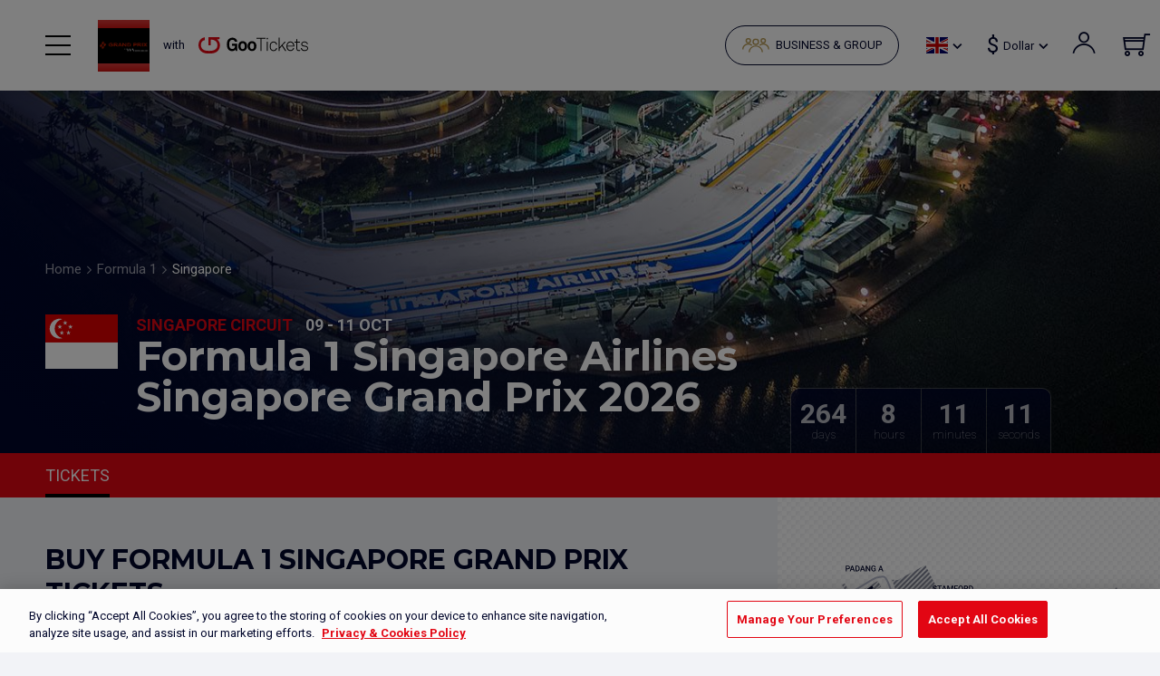

--- FILE ---
content_type: text/html; charset=UTF-8
request_url: https://www.gootickets.com/en/7-formula-1/51367-singapore/?affid=2&pgs=91
body_size: 62013
content:
<!DOCTYPE html>
<html lang="en">
	<head>
    <!-- Google Tag Manager -->
    <script type="text/javascript">
      window.dataLayer = window.dataLayer || [];
      </script>
      <script>(function (w, d, s, l, i) {
      w[l] = w[l] || [];
      w[l].push({ 'gtm.start': new Date().getTime(), event: 'gtm.js' });
      var f = d.getElementsByTagName(s)[0],
      j = d.createElement(s), dl = l != 'dataLayer' ? '&l=' + l : '';
      j.async = true;
      j.src =
      '//www.googletagmanager.com/gtm.js?id=' + i + dl;
      f.parentNode.insertBefore(j, f);
      })(window, document, 'script', 'dataLayer', 'GTM-NXHSRV');
    </script>
    <!-- End Google Tag Manager -->
		<meta charset="UTF-8"><script type="text/javascript">(window.NREUM||(NREUM={})).init={privacy:{cookies_enabled:true},ajax:{deny_list:["bam.eu01.nr-data.net"]},feature_flags:["soft_nav"],distributed_tracing:{enabled:true}};(window.NREUM||(NREUM={})).loader_config={agentID:"538675227",accountID:"3791503",trustKey:"3791503",xpid:"VwEOUFNTCxAEVlFWDwEGUlw=",licenseKey:"NRJS-0cd44c22f4a758a54e9",applicationID:"420480148",browserID:"538675227"};;/*! For license information please see nr-loader-spa-1.308.0.min.js.LICENSE.txt */
(()=>{var e,t,r={384:(e,t,r)=>{"use strict";r.d(t,{NT:()=>a,US:()=>u,Zm:()=>o,bQ:()=>d,dV:()=>c,pV:()=>l});var n=r(6154),i=r(1863),s=r(1910);const a={beacon:"bam.nr-data.net",errorBeacon:"bam.nr-data.net"};function o(){return n.gm.NREUM||(n.gm.NREUM={}),void 0===n.gm.newrelic&&(n.gm.newrelic=n.gm.NREUM),n.gm.NREUM}function c(){let e=o();return e.o||(e.o={ST:n.gm.setTimeout,SI:n.gm.setImmediate||n.gm.setInterval,CT:n.gm.clearTimeout,XHR:n.gm.XMLHttpRequest,REQ:n.gm.Request,EV:n.gm.Event,PR:n.gm.Promise,MO:n.gm.MutationObserver,FETCH:n.gm.fetch,WS:n.gm.WebSocket},(0,s.i)(...Object.values(e.o))),e}function d(e,t){let r=o();r.initializedAgents??={},t.initializedAt={ms:(0,i.t)(),date:new Date},r.initializedAgents[e]=t}function u(e,t){o()[e]=t}function l(){return function(){let e=o();const t=e.info||{};e.info={beacon:a.beacon,errorBeacon:a.errorBeacon,...t}}(),function(){let e=o();const t=e.init||{};e.init={...t}}(),c(),function(){let e=o();const t=e.loader_config||{};e.loader_config={...t}}(),o()}},782:(e,t,r)=>{"use strict";r.d(t,{T:()=>n});const n=r(860).K7.pageViewTiming},860:(e,t,r)=>{"use strict";r.d(t,{$J:()=>u,K7:()=>c,P3:()=>d,XX:()=>i,Yy:()=>o,df:()=>s,qY:()=>n,v4:()=>a});const n="events",i="jserrors",s="browser/blobs",a="rum",o="browser/logs",c={ajax:"ajax",genericEvents:"generic_events",jserrors:i,logging:"logging",metrics:"metrics",pageAction:"page_action",pageViewEvent:"page_view_event",pageViewTiming:"page_view_timing",sessionReplay:"session_replay",sessionTrace:"session_trace",softNav:"soft_navigations",spa:"spa"},d={[c.pageViewEvent]:1,[c.pageViewTiming]:2,[c.metrics]:3,[c.jserrors]:4,[c.spa]:5,[c.ajax]:6,[c.sessionTrace]:7,[c.softNav]:8,[c.sessionReplay]:9,[c.logging]:10,[c.genericEvents]:11},u={[c.pageViewEvent]:a,[c.pageViewTiming]:n,[c.ajax]:n,[c.spa]:n,[c.softNav]:n,[c.metrics]:i,[c.jserrors]:i,[c.sessionTrace]:s,[c.sessionReplay]:s,[c.logging]:o,[c.genericEvents]:"ins"}},944:(e,t,r)=>{"use strict";r.d(t,{R:()=>i});var n=r(3241);function i(e,t){"function"==typeof console.debug&&(console.debug("New Relic Warning: https://github.com/newrelic/newrelic-browser-agent/blob/main/docs/warning-codes.md#".concat(e),t),(0,n.W)({agentIdentifier:null,drained:null,type:"data",name:"warn",feature:"warn",data:{code:e,secondary:t}}))}},993:(e,t,r)=>{"use strict";r.d(t,{A$:()=>s,ET:()=>a,TZ:()=>o,p_:()=>i});var n=r(860);const i={ERROR:"ERROR",WARN:"WARN",INFO:"INFO",DEBUG:"DEBUG",TRACE:"TRACE"},s={OFF:0,ERROR:1,WARN:2,INFO:3,DEBUG:4,TRACE:5},a="log",o=n.K7.logging},1541:(e,t,r)=>{"use strict";r.d(t,{U:()=>i,f:()=>n});const n={MFE:"MFE",BA:"BA"};function i(e,t){if(2!==t?.harvestEndpointVersion)return{};const r=t.agentRef.runtime.appMetadata.agents[0].entityGuid;return e?{"source.id":e.id,"source.name":e.name,"source.type":e.type,"parent.id":e.parent?.id||r,"parent.type":e.parent?.type||n.BA}:{"entity.guid":r,appId:t.agentRef.info.applicationID}}},1687:(e,t,r)=>{"use strict";r.d(t,{Ak:()=>d,Ze:()=>h,x3:()=>u});var n=r(3241),i=r(7836),s=r(3606),a=r(860),o=r(2646);const c={};function d(e,t){const r={staged:!1,priority:a.P3[t]||0};l(e),c[e].get(t)||c[e].set(t,r)}function u(e,t){e&&c[e]&&(c[e].get(t)&&c[e].delete(t),p(e,t,!1),c[e].size&&f(e))}function l(e){if(!e)throw new Error("agentIdentifier required");c[e]||(c[e]=new Map)}function h(e="",t="feature",r=!1){if(l(e),!e||!c[e].get(t)||r)return p(e,t);c[e].get(t).staged=!0,f(e)}function f(e){const t=Array.from(c[e]);t.every(([e,t])=>t.staged)&&(t.sort((e,t)=>e[1].priority-t[1].priority),t.forEach(([t])=>{c[e].delete(t),p(e,t)}))}function p(e,t,r=!0){const a=e?i.ee.get(e):i.ee,c=s.i.handlers;if(!a.aborted&&a.backlog&&c){if((0,n.W)({agentIdentifier:e,type:"lifecycle",name:"drain",feature:t}),r){const e=a.backlog[t],r=c[t];if(r){for(let t=0;e&&t<e.length;++t)g(e[t],r);Object.entries(r).forEach(([e,t])=>{Object.values(t||{}).forEach(t=>{t[0]?.on&&t[0]?.context()instanceof o.y&&t[0].on(e,t[1])})})}}a.isolatedBacklog||delete c[t],a.backlog[t]=null,a.emit("drain-"+t,[])}}function g(e,t){var r=e[1];Object.values(t[r]||{}).forEach(t=>{var r=e[0];if(t[0]===r){var n=t[1],i=e[3],s=e[2];n.apply(i,s)}})}},1738:(e,t,r)=>{"use strict";r.d(t,{U:()=>f,Y:()=>h});var n=r(3241),i=r(9908),s=r(1863),a=r(944),o=r(5701),c=r(3969),d=r(8362),u=r(860),l=r(4261);function h(e,t,r,s){const h=s||r;!h||h[e]&&h[e]!==d.d.prototype[e]||(h[e]=function(){(0,i.p)(c.xV,["API/"+e+"/called"],void 0,u.K7.metrics,r.ee),(0,n.W)({agentIdentifier:r.agentIdentifier,drained:!!o.B?.[r.agentIdentifier],type:"data",name:"api",feature:l.Pl+e,data:{}});try{return t.apply(this,arguments)}catch(e){(0,a.R)(23,e)}})}function f(e,t,r,n,a){const o=e.info;null===r?delete o.jsAttributes[t]:o.jsAttributes[t]=r,(a||null===r)&&(0,i.p)(l.Pl+n,[(0,s.t)(),t,r],void 0,"session",e.ee)}},1741:(e,t,r)=>{"use strict";r.d(t,{W:()=>s});var n=r(944),i=r(4261);class s{#e(e,...t){if(this[e]!==s.prototype[e])return this[e](...t);(0,n.R)(35,e)}addPageAction(e,t){return this.#e(i.hG,e,t)}register(e){return this.#e(i.eY,e)}recordCustomEvent(e,t){return this.#e(i.fF,e,t)}setPageViewName(e,t){return this.#e(i.Fw,e,t)}setCustomAttribute(e,t,r){return this.#e(i.cD,e,t,r)}noticeError(e,t){return this.#e(i.o5,e,t)}setUserId(e,t=!1){return this.#e(i.Dl,e,t)}setApplicationVersion(e){return this.#e(i.nb,e)}setErrorHandler(e){return this.#e(i.bt,e)}addRelease(e,t){return this.#e(i.k6,e,t)}log(e,t){return this.#e(i.$9,e,t)}start(){return this.#e(i.d3)}finished(e){return this.#e(i.BL,e)}recordReplay(){return this.#e(i.CH)}pauseReplay(){return this.#e(i.Tb)}addToTrace(e){return this.#e(i.U2,e)}setCurrentRouteName(e){return this.#e(i.PA,e)}interaction(e){return this.#e(i.dT,e)}wrapLogger(e,t,r){return this.#e(i.Wb,e,t,r)}measure(e,t){return this.#e(i.V1,e,t)}consent(e){return this.#e(i.Pv,e)}}},1863:(e,t,r)=>{"use strict";function n(){return Math.floor(performance.now())}r.d(t,{t:()=>n})},1910:(e,t,r)=>{"use strict";r.d(t,{i:()=>s});var n=r(944);const i=new Map;function s(...e){return e.every(e=>{if(i.has(e))return i.get(e);const t="function"==typeof e?e.toString():"",r=t.includes("[native code]"),s=t.includes("nrWrapper");return r||s||(0,n.R)(64,e?.name||t),i.set(e,r),r})}},2555:(e,t,r)=>{"use strict";r.d(t,{D:()=>o,f:()=>a});var n=r(384),i=r(8122);const s={beacon:n.NT.beacon,errorBeacon:n.NT.errorBeacon,licenseKey:void 0,applicationID:void 0,sa:void 0,queueTime:void 0,applicationTime:void 0,ttGuid:void 0,user:void 0,account:void 0,product:void 0,extra:void 0,jsAttributes:{},userAttributes:void 0,atts:void 0,transactionName:void 0,tNamePlain:void 0};function a(e){try{return!!e.licenseKey&&!!e.errorBeacon&&!!e.applicationID}catch(e){return!1}}const o=e=>(0,i.a)(e,s)},2614:(e,t,r)=>{"use strict";r.d(t,{BB:()=>a,H3:()=>n,g:()=>d,iL:()=>c,tS:()=>o,uh:()=>i,wk:()=>s});const n="NRBA",i="SESSION",s=144e5,a=18e5,o={STARTED:"session-started",PAUSE:"session-pause",RESET:"session-reset",RESUME:"session-resume",UPDATE:"session-update"},c={SAME_TAB:"same-tab",CROSS_TAB:"cross-tab"},d={OFF:0,FULL:1,ERROR:2}},2646:(e,t,r)=>{"use strict";r.d(t,{y:()=>n});class n{constructor(e){this.contextId=e}}},2843:(e,t,r)=>{"use strict";r.d(t,{G:()=>s,u:()=>i});var n=r(3878);function i(e,t=!1,r,i){(0,n.DD)("visibilitychange",function(){if(t)return void("hidden"===document.visibilityState&&e());e(document.visibilityState)},r,i)}function s(e,t,r){(0,n.sp)("pagehide",e,t,r)}},3241:(e,t,r)=>{"use strict";r.d(t,{W:()=>s});var n=r(6154);const i="newrelic";function s(e={}){try{n.gm.dispatchEvent(new CustomEvent(i,{detail:e}))}catch(e){}}},3304:(e,t,r)=>{"use strict";r.d(t,{A:()=>s});var n=r(7836);const i=()=>{const e=new WeakSet;return(t,r)=>{if("object"==typeof r&&null!==r){if(e.has(r))return;e.add(r)}return r}};function s(e){try{return JSON.stringify(e,i())??""}catch(e){try{n.ee.emit("internal-error",[e])}catch(e){}return""}}},3333:(e,t,r)=>{"use strict";r.d(t,{$v:()=>u,TZ:()=>n,Xh:()=>c,Zp:()=>i,kd:()=>d,mq:()=>o,nf:()=>a,qN:()=>s});const n=r(860).K7.genericEvents,i=["auxclick","click","copy","keydown","paste","scrollend"],s=["focus","blur"],a=4,o=1e3,c=2e3,d=["PageAction","UserAction","BrowserPerformance"],u={RESOURCES:"experimental.resources",REGISTER:"register"}},3434:(e,t,r)=>{"use strict";r.d(t,{Jt:()=>s,YM:()=>d});var n=r(7836),i=r(5607);const s="nr@original:".concat(i.W),a=50;var o=Object.prototype.hasOwnProperty,c=!1;function d(e,t){return e||(e=n.ee),r.inPlace=function(e,t,n,i,s){n||(n="");const a="-"===n.charAt(0);for(let o=0;o<t.length;o++){const c=t[o],d=e[c];l(d)||(e[c]=r(d,a?c+n:n,i,c,s))}},r.flag=s,r;function r(t,r,n,c,d){return l(t)?t:(r||(r=""),nrWrapper[s]=t,function(e,t,r){if(Object.defineProperty&&Object.keys)try{return Object.keys(e).forEach(function(r){Object.defineProperty(t,r,{get:function(){return e[r]},set:function(t){return e[r]=t,t}})}),t}catch(e){u([e],r)}for(var n in e)o.call(e,n)&&(t[n]=e[n])}(t,nrWrapper,e),nrWrapper);function nrWrapper(){var s,o,l,h;let f;try{o=this,s=[...arguments],l="function"==typeof n?n(s,o):n||{}}catch(t){u([t,"",[s,o,c],l],e)}i(r+"start",[s,o,c],l,d);const p=performance.now();let g;try{return h=t.apply(o,s),g=performance.now(),h}catch(e){throw g=performance.now(),i(r+"err",[s,o,e],l,d),f=e,f}finally{const e=g-p,t={start:p,end:g,duration:e,isLongTask:e>=a,methodName:c,thrownError:f};t.isLongTask&&i("long-task",[t,o],l,d),i(r+"end",[s,o,h],l,d)}}}function i(r,n,i,s){if(!c||t){var a=c;c=!0;try{e.emit(r,n,i,t,s)}catch(t){u([t,r,n,i],e)}c=a}}}function u(e,t){t||(t=n.ee);try{t.emit("internal-error",e)}catch(e){}}function l(e){return!(e&&"function"==typeof e&&e.apply&&!e[s])}},3606:(e,t,r)=>{"use strict";r.d(t,{i:()=>s});var n=r(9908);s.on=a;var i=s.handlers={};function s(e,t,r,s){a(s||n.d,i,e,t,r)}function a(e,t,r,i,s){s||(s="feature"),e||(e=n.d);var a=t[s]=t[s]||{};(a[r]=a[r]||[]).push([e,i])}},3738:(e,t,r)=>{"use strict";r.d(t,{He:()=>i,Kp:()=>o,Lc:()=>d,Rz:()=>u,TZ:()=>n,bD:()=>s,d3:()=>a,jx:()=>l,sl:()=>h,uP:()=>c});const n=r(860).K7.sessionTrace,i="bstResource",s="resource",a="-start",o="-end",c="fn"+a,d="fn"+o,u="pushState",l=1e3,h=3e4},3785:(e,t,r)=>{"use strict";r.d(t,{R:()=>c,b:()=>d});var n=r(9908),i=r(1863),s=r(860),a=r(3969),o=r(993);function c(e,t,r={},c=o.p_.INFO,d=!0,u,l=(0,i.t)()){(0,n.p)(a.xV,["API/logging/".concat(c.toLowerCase(),"/called")],void 0,s.K7.metrics,e),(0,n.p)(o.ET,[l,t,r,c,d,u],void 0,s.K7.logging,e)}function d(e){return"string"==typeof e&&Object.values(o.p_).some(t=>t===e.toUpperCase().trim())}},3878:(e,t,r)=>{"use strict";function n(e,t){return{capture:e,passive:!1,signal:t}}function i(e,t,r=!1,i){window.addEventListener(e,t,n(r,i))}function s(e,t,r=!1,i){document.addEventListener(e,t,n(r,i))}r.d(t,{DD:()=>s,jT:()=>n,sp:()=>i})},3962:(e,t,r)=>{"use strict";r.d(t,{AM:()=>a,O2:()=>l,OV:()=>s,Qu:()=>h,TZ:()=>c,ih:()=>f,pP:()=>o,t1:()=>u,tC:()=>i,wD:()=>d});var n=r(860);const i=["click","keydown","submit"],s="popstate",a="api",o="initialPageLoad",c=n.K7.softNav,d=5e3,u=500,l={INITIAL_PAGE_LOAD:"",ROUTE_CHANGE:1,UNSPECIFIED:2},h={INTERACTION:1,AJAX:2,CUSTOM_END:3,CUSTOM_TRACER:4},f={IP:"in progress",PF:"pending finish",FIN:"finished",CAN:"cancelled"}},3969:(e,t,r)=>{"use strict";r.d(t,{TZ:()=>n,XG:()=>o,rs:()=>i,xV:()=>a,z_:()=>s});const n=r(860).K7.metrics,i="sm",s="cm",a="storeSupportabilityMetrics",o="storeEventMetrics"},4234:(e,t,r)=>{"use strict";r.d(t,{W:()=>s});var n=r(7836),i=r(1687);class s{constructor(e,t){this.agentIdentifier=e,this.ee=n.ee.get(e),this.featureName=t,this.blocked=!1}deregisterDrain(){(0,i.x3)(this.agentIdentifier,this.featureName)}}},4261:(e,t,r)=>{"use strict";r.d(t,{$9:()=>u,BL:()=>c,CH:()=>p,Dl:()=>R,Fw:()=>w,PA:()=>v,Pl:()=>n,Pv:()=>A,Tb:()=>h,U2:()=>a,V1:()=>E,Wb:()=>T,bt:()=>y,cD:()=>b,d3:()=>x,dT:()=>d,eY:()=>g,fF:()=>f,hG:()=>s,hw:()=>i,k6:()=>o,nb:()=>m,o5:()=>l});const n="api-",i=n+"ixn-",s="addPageAction",a="addToTrace",o="addRelease",c="finished",d="interaction",u="log",l="noticeError",h="pauseReplay",f="recordCustomEvent",p="recordReplay",g="register",m="setApplicationVersion",v="setCurrentRouteName",b="setCustomAttribute",y="setErrorHandler",w="setPageViewName",R="setUserId",x="start",T="wrapLogger",E="measure",A="consent"},5205:(e,t,r)=>{"use strict";r.d(t,{j:()=>S});var n=r(384),i=r(1741);var s=r(2555),a=r(3333);const o=e=>{if(!e||"string"!=typeof e)return!1;try{document.createDocumentFragment().querySelector(e)}catch{return!1}return!0};var c=r(2614),d=r(944),u=r(8122);const l="[data-nr-mask]",h=e=>(0,u.a)(e,(()=>{const e={feature_flags:[],experimental:{allow_registered_children:!1,resources:!1},mask_selector:"*",block_selector:"[data-nr-block]",mask_input_options:{color:!1,date:!1,"datetime-local":!1,email:!1,month:!1,number:!1,range:!1,search:!1,tel:!1,text:!1,time:!1,url:!1,week:!1,textarea:!1,select:!1,password:!0}};return{ajax:{deny_list:void 0,block_internal:!0,enabled:!0,autoStart:!0},api:{get allow_registered_children(){return e.feature_flags.includes(a.$v.REGISTER)||e.experimental.allow_registered_children},set allow_registered_children(t){e.experimental.allow_registered_children=t},duplicate_registered_data:!1},browser_consent_mode:{enabled:!1},distributed_tracing:{enabled:void 0,exclude_newrelic_header:void 0,cors_use_newrelic_header:void 0,cors_use_tracecontext_headers:void 0,allowed_origins:void 0},get feature_flags(){return e.feature_flags},set feature_flags(t){e.feature_flags=t},generic_events:{enabled:!0,autoStart:!0},harvest:{interval:30},jserrors:{enabled:!0,autoStart:!0},logging:{enabled:!0,autoStart:!0},metrics:{enabled:!0,autoStart:!0},obfuscate:void 0,page_action:{enabled:!0},page_view_event:{enabled:!0,autoStart:!0},page_view_timing:{enabled:!0,autoStart:!0},performance:{capture_marks:!1,capture_measures:!1,capture_detail:!0,resources:{get enabled(){return e.feature_flags.includes(a.$v.RESOURCES)||e.experimental.resources},set enabled(t){e.experimental.resources=t},asset_types:[],first_party_domains:[],ignore_newrelic:!0}},privacy:{cookies_enabled:!0},proxy:{assets:void 0,beacon:void 0},session:{expiresMs:c.wk,inactiveMs:c.BB},session_replay:{autoStart:!0,enabled:!1,preload:!1,sampling_rate:10,error_sampling_rate:100,collect_fonts:!1,inline_images:!1,fix_stylesheets:!0,mask_all_inputs:!0,get mask_text_selector(){return e.mask_selector},set mask_text_selector(t){o(t)?e.mask_selector="".concat(t,",").concat(l):""===t||null===t?e.mask_selector=l:(0,d.R)(5,t)},get block_class(){return"nr-block"},get ignore_class(){return"nr-ignore"},get mask_text_class(){return"nr-mask"},get block_selector(){return e.block_selector},set block_selector(t){o(t)?e.block_selector+=",".concat(t):""!==t&&(0,d.R)(6,t)},get mask_input_options(){return e.mask_input_options},set mask_input_options(t){t&&"object"==typeof t?e.mask_input_options={...t,password:!0}:(0,d.R)(7,t)}},session_trace:{enabled:!0,autoStart:!0},soft_navigations:{enabled:!0,autoStart:!0},spa:{enabled:!0,autoStart:!0},ssl:void 0,user_actions:{enabled:!0,elementAttributes:["id","className","tagName","type"]}}})());var f=r(6154),p=r(9324);let g=0;const m={buildEnv:p.F3,distMethod:p.Xs,version:p.xv,originTime:f.WN},v={consented:!1},b={appMetadata:{},get consented(){return this.session?.state?.consent||v.consented},set consented(e){v.consented=e},customTransaction:void 0,denyList:void 0,disabled:!1,harvester:void 0,isolatedBacklog:!1,isRecording:!1,loaderType:void 0,maxBytes:3e4,obfuscator:void 0,onerror:void 0,ptid:void 0,releaseIds:{},session:void 0,timeKeeper:void 0,registeredEntities:[],jsAttributesMetadata:{bytes:0},get harvestCount(){return++g}},y=e=>{const t=(0,u.a)(e,b),r=Object.keys(m).reduce((e,t)=>(e[t]={value:m[t],writable:!1,configurable:!0,enumerable:!0},e),{});return Object.defineProperties(t,r)};var w=r(5701);const R=e=>{const t=e.startsWith("http");e+="/",r.p=t?e:"https://"+e};var x=r(7836),T=r(3241);const E={accountID:void 0,trustKey:void 0,agentID:void 0,licenseKey:void 0,applicationID:void 0,xpid:void 0},A=e=>(0,u.a)(e,E),_=new Set;function S(e,t={},r,a){let{init:o,info:c,loader_config:d,runtime:u={},exposed:l=!0}=t;if(!c){const e=(0,n.pV)();o=e.init,c=e.info,d=e.loader_config}e.init=h(o||{}),e.loader_config=A(d||{}),c.jsAttributes??={},f.bv&&(c.jsAttributes.isWorker=!0),e.info=(0,s.D)(c);const p=e.init,g=[c.beacon,c.errorBeacon];_.has(e.agentIdentifier)||(p.proxy.assets&&(R(p.proxy.assets),g.push(p.proxy.assets)),p.proxy.beacon&&g.push(p.proxy.beacon),e.beacons=[...g],function(e){const t=(0,n.pV)();Object.getOwnPropertyNames(i.W.prototype).forEach(r=>{const n=i.W.prototype[r];if("function"!=typeof n||"constructor"===n)return;let s=t[r];e[r]&&!1!==e.exposed&&"micro-agent"!==e.runtime?.loaderType&&(t[r]=(...t)=>{const n=e[r](...t);return s?s(...t):n})})}(e),(0,n.US)("activatedFeatures",w.B)),u.denyList=[...p.ajax.deny_list||[],...p.ajax.block_internal?g:[]],u.ptid=e.agentIdentifier,u.loaderType=r,e.runtime=y(u),_.has(e.agentIdentifier)||(e.ee=x.ee.get(e.agentIdentifier),e.exposed=l,(0,T.W)({agentIdentifier:e.agentIdentifier,drained:!!w.B?.[e.agentIdentifier],type:"lifecycle",name:"initialize",feature:void 0,data:e.config})),_.add(e.agentIdentifier)}},5270:(e,t,r)=>{"use strict";r.d(t,{Aw:()=>a,SR:()=>s,rF:()=>o});var n=r(384),i=r(7767);function s(e){return!!(0,n.dV)().o.MO&&(0,i.V)(e)&&!0===e?.session_trace.enabled}function a(e){return!0===e?.session_replay.preload&&s(e)}function o(e,t){try{if("string"==typeof t?.type){if("password"===t.type.toLowerCase())return"*".repeat(e?.length||0);if(void 0!==t?.dataset?.nrUnmask||t?.classList?.contains("nr-unmask"))return e}}catch(e){}return"string"==typeof e?e.replace(/[\S]/g,"*"):"*".repeat(e?.length||0)}},5289:(e,t,r)=>{"use strict";r.d(t,{GG:()=>a,Qr:()=>c,sB:()=>o});var n=r(3878),i=r(6389);function s(){return"undefined"==typeof document||"complete"===document.readyState}function a(e,t){if(s())return e();const r=(0,i.J)(e),a=setInterval(()=>{s()&&(clearInterval(a),r())},500);(0,n.sp)("load",r,t)}function o(e){if(s())return e();(0,n.DD)("DOMContentLoaded",e)}function c(e){if(s())return e();(0,n.sp)("popstate",e)}},5607:(e,t,r)=>{"use strict";r.d(t,{W:()=>n});const n=(0,r(9566).bz)()},5701:(e,t,r)=>{"use strict";r.d(t,{B:()=>s,t:()=>a});var n=r(3241);const i=new Set,s={};function a(e,t){const r=t.agentIdentifier;s[r]??={},e&&"object"==typeof e&&(i.has(r)||(t.ee.emit("rumresp",[e]),s[r]=e,i.add(r),(0,n.W)({agentIdentifier:r,loaded:!0,drained:!0,type:"lifecycle",name:"load",feature:void 0,data:e})))}},6154:(e,t,r)=>{"use strict";r.d(t,{OF:()=>d,RI:()=>i,WN:()=>h,bv:()=>s,eN:()=>f,gm:()=>a,lR:()=>l,m:()=>c,mw:()=>o,sb:()=>u});var n=r(1863);const i="undefined"!=typeof window&&!!window.document,s="undefined"!=typeof WorkerGlobalScope&&("undefined"!=typeof self&&self instanceof WorkerGlobalScope&&self.navigator instanceof WorkerNavigator||"undefined"!=typeof globalThis&&globalThis instanceof WorkerGlobalScope&&globalThis.navigator instanceof WorkerNavigator),a=i?window:"undefined"!=typeof WorkerGlobalScope&&("undefined"!=typeof self&&self instanceof WorkerGlobalScope&&self||"undefined"!=typeof globalThis&&globalThis instanceof WorkerGlobalScope&&globalThis),o=Boolean("hidden"===a?.document?.visibilityState),c=""+a?.location,d=/iPad|iPhone|iPod/.test(a.navigator?.userAgent),u=d&&"undefined"==typeof SharedWorker,l=(()=>{const e=a.navigator?.userAgent?.match(/Firefox[/\s](\d+\.\d+)/);return Array.isArray(e)&&e.length>=2?+e[1]:0})(),h=Date.now()-(0,n.t)(),f=()=>"undefined"!=typeof PerformanceNavigationTiming&&a?.performance?.getEntriesByType("navigation")?.[0]?.responseStart},6344:(e,t,r)=>{"use strict";r.d(t,{BB:()=>u,Qb:()=>l,TZ:()=>i,Ug:()=>a,Vh:()=>s,_s:()=>o,bc:()=>d,yP:()=>c});var n=r(2614);const i=r(860).K7.sessionReplay,s="errorDuringReplay",a=.12,o={DomContentLoaded:0,Load:1,FullSnapshot:2,IncrementalSnapshot:3,Meta:4,Custom:5},c={[n.g.ERROR]:15e3,[n.g.FULL]:3e5,[n.g.OFF]:0},d={RESET:{message:"Session was reset",sm:"Reset"},IMPORT:{message:"Recorder failed to import",sm:"Import"},TOO_MANY:{message:"429: Too Many Requests",sm:"Too-Many"},TOO_BIG:{message:"Payload was too large",sm:"Too-Big"},CROSS_TAB:{message:"Session Entity was set to OFF on another tab",sm:"Cross-Tab"},ENTITLEMENTS:{message:"Session Replay is not allowed and will not be started",sm:"Entitlement"}},u=5e3,l={API:"api",RESUME:"resume",SWITCH_TO_FULL:"switchToFull",INITIALIZE:"initialize",PRELOAD:"preload"}},6389:(e,t,r)=>{"use strict";function n(e,t=500,r={}){const n=r?.leading||!1;let i;return(...r)=>{n&&void 0===i&&(e.apply(this,r),i=setTimeout(()=>{i=clearTimeout(i)},t)),n||(clearTimeout(i),i=setTimeout(()=>{e.apply(this,r)},t))}}function i(e){let t=!1;return(...r)=>{t||(t=!0,e.apply(this,r))}}r.d(t,{J:()=>i,s:()=>n})},6630:(e,t,r)=>{"use strict";r.d(t,{T:()=>n});const n=r(860).K7.pageViewEvent},6774:(e,t,r)=>{"use strict";r.d(t,{T:()=>n});const n=r(860).K7.jserrors},7295:(e,t,r)=>{"use strict";r.d(t,{Xv:()=>a,gX:()=>i,iW:()=>s});var n=[];function i(e){if(!e||s(e))return!1;if(0===n.length)return!0;if("*"===n[0].hostname)return!1;for(var t=0;t<n.length;t++){var r=n[t];if(r.hostname.test(e.hostname)&&r.pathname.test(e.pathname))return!1}return!0}function s(e){return void 0===e.hostname}function a(e){if(n=[],e&&e.length)for(var t=0;t<e.length;t++){let r=e[t];if(!r)continue;if("*"===r)return void(n=[{hostname:"*"}]);0===r.indexOf("http://")?r=r.substring(7):0===r.indexOf("https://")&&(r=r.substring(8));const i=r.indexOf("/");let s,a;i>0?(s=r.substring(0,i),a=r.substring(i)):(s=r,a="*");let[c]=s.split(":");n.push({hostname:o(c),pathname:o(a,!0)})}}function o(e,t=!1){const r=e.replace(/[.+?^${}()|[\]\\]/g,e=>"\\"+e).replace(/\*/g,".*?");return new RegExp((t?"^":"")+r+"$")}},7485:(e,t,r)=>{"use strict";r.d(t,{D:()=>i});var n=r(6154);function i(e){if(0===(e||"").indexOf("data:"))return{protocol:"data"};try{const t=new URL(e,location.href),r={port:t.port,hostname:t.hostname,pathname:t.pathname,search:t.search,protocol:t.protocol.slice(0,t.protocol.indexOf(":")),sameOrigin:t.protocol===n.gm?.location?.protocol&&t.host===n.gm?.location?.host};return r.port&&""!==r.port||("http:"===t.protocol&&(r.port="80"),"https:"===t.protocol&&(r.port="443")),r.pathname&&""!==r.pathname?r.pathname.startsWith("/")||(r.pathname="/".concat(r.pathname)):r.pathname="/",r}catch(e){return{}}}},7699:(e,t,r)=>{"use strict";r.d(t,{It:()=>s,KC:()=>o,No:()=>i,qh:()=>a});var n=r(860);const i=16e3,s=1e6,a="SESSION_ERROR",o={[n.K7.logging]:!0,[n.K7.genericEvents]:!1,[n.K7.jserrors]:!1,[n.K7.ajax]:!1}},7767:(e,t,r)=>{"use strict";r.d(t,{V:()=>i});var n=r(6154);const i=e=>n.RI&&!0===e?.privacy.cookies_enabled},7836:(e,t,r)=>{"use strict";r.d(t,{P:()=>o,ee:()=>c});var n=r(384),i=r(8990),s=r(2646),a=r(5607);const o="nr@context:".concat(a.W),c=function e(t,r){var n={},a={},u={},l=!1;try{l=16===r.length&&d.initializedAgents?.[r]?.runtime.isolatedBacklog}catch(e){}var h={on:p,addEventListener:p,removeEventListener:function(e,t){var r=n[e];if(!r)return;for(var i=0;i<r.length;i++)r[i]===t&&r.splice(i,1)},emit:function(e,r,n,i,s){!1!==s&&(s=!0);if(c.aborted&&!i)return;t&&s&&t.emit(e,r,n);var o=f(n);g(e).forEach(e=>{e.apply(o,r)});var d=v()[a[e]];d&&d.push([h,e,r,o]);return o},get:m,listeners:g,context:f,buffer:function(e,t){const r=v();if(t=t||"feature",h.aborted)return;Object.entries(e||{}).forEach(([e,n])=>{a[n]=t,t in r||(r[t]=[])})},abort:function(){h._aborted=!0,Object.keys(h.backlog).forEach(e=>{delete h.backlog[e]})},isBuffering:function(e){return!!v()[a[e]]},debugId:r,backlog:l?{}:t&&"object"==typeof t.backlog?t.backlog:{},isolatedBacklog:l};return Object.defineProperty(h,"aborted",{get:()=>{let e=h._aborted||!1;return e||(t&&(e=t.aborted),e)}}),h;function f(e){return e&&e instanceof s.y?e:e?(0,i.I)(e,o,()=>new s.y(o)):new s.y(o)}function p(e,t){n[e]=g(e).concat(t)}function g(e){return n[e]||[]}function m(t){return u[t]=u[t]||e(h,t)}function v(){return h.backlog}}(void 0,"globalEE"),d=(0,n.Zm)();d.ee||(d.ee=c)},8122:(e,t,r)=>{"use strict";r.d(t,{a:()=>i});var n=r(944);function i(e,t){try{if(!e||"object"!=typeof e)return(0,n.R)(3);if(!t||"object"!=typeof t)return(0,n.R)(4);const r=Object.create(Object.getPrototypeOf(t),Object.getOwnPropertyDescriptors(t)),s=0===Object.keys(r).length?e:r;for(let a in s)if(void 0!==e[a])try{if(null===e[a]){r[a]=null;continue}Array.isArray(e[a])&&Array.isArray(t[a])?r[a]=Array.from(new Set([...e[a],...t[a]])):"object"==typeof e[a]&&"object"==typeof t[a]?r[a]=i(e[a],t[a]):r[a]=e[a]}catch(e){r[a]||(0,n.R)(1,e)}return r}catch(e){(0,n.R)(2,e)}}},8139:(e,t,r)=>{"use strict";r.d(t,{u:()=>h});var n=r(7836),i=r(3434),s=r(8990),a=r(6154);const o={},c=a.gm.XMLHttpRequest,d="addEventListener",u="removeEventListener",l="nr@wrapped:".concat(n.P);function h(e){var t=function(e){return(e||n.ee).get("events")}(e);if(o[t.debugId]++)return t;o[t.debugId]=1;var r=(0,i.YM)(t,!0);function h(e){r.inPlace(e,[d,u],"-",p)}function p(e,t){return e[1]}return"getPrototypeOf"in Object&&(a.RI&&f(document,h),c&&f(c.prototype,h),f(a.gm,h)),t.on(d+"-start",function(e,t){var n=e[1];if(null!==n&&("function"==typeof n||"object"==typeof n)&&"newrelic"!==e[0]){var i=(0,s.I)(n,l,function(){var e={object:function(){if("function"!=typeof n.handleEvent)return;return n.handleEvent.apply(n,arguments)},function:n}[typeof n];return e?r(e,"fn-",null,e.name||"anonymous"):n});this.wrapped=e[1]=i}}),t.on(u+"-start",function(e){e[1]=this.wrapped||e[1]}),t}function f(e,t,...r){let n=e;for(;"object"==typeof n&&!Object.prototype.hasOwnProperty.call(n,d);)n=Object.getPrototypeOf(n);n&&t(n,...r)}},8362:(e,t,r)=>{"use strict";r.d(t,{d:()=>s});var n=r(9566),i=r(1741);class s extends i.W{agentIdentifier=(0,n.LA)(16)}},8374:(e,t,r)=>{r.nc=(()=>{try{return document?.currentScript?.nonce}catch(e){}return""})()},8990:(e,t,r)=>{"use strict";r.d(t,{I:()=>i});var n=Object.prototype.hasOwnProperty;function i(e,t,r){if(n.call(e,t))return e[t];var i=r();if(Object.defineProperty&&Object.keys)try{return Object.defineProperty(e,t,{value:i,writable:!0,enumerable:!1}),i}catch(e){}return e[t]=i,i}},9119:(e,t,r)=>{"use strict";r.d(t,{L:()=>s});var n=/([^?#]*)[^#]*(#[^?]*|$).*/,i=/([^?#]*)().*/;function s(e,t){return e?e.replace(t?n:i,"$1$2"):e}},9300:(e,t,r)=>{"use strict";r.d(t,{T:()=>n});const n=r(860).K7.ajax},9324:(e,t,r)=>{"use strict";r.d(t,{AJ:()=>a,F3:()=>i,Xs:()=>s,Yq:()=>o,xv:()=>n});const n="1.308.0",i="PROD",s="CDN",a="@newrelic/rrweb",o="1.0.1"},9566:(e,t,r)=>{"use strict";r.d(t,{LA:()=>o,ZF:()=>c,bz:()=>a,el:()=>d});var n=r(6154);const i="xxxxxxxx-xxxx-4xxx-yxxx-xxxxxxxxxxxx";function s(e,t){return e?15&e[t]:16*Math.random()|0}function a(){const e=n.gm?.crypto||n.gm?.msCrypto;let t,r=0;return e&&e.getRandomValues&&(t=e.getRandomValues(new Uint8Array(30))),i.split("").map(e=>"x"===e?s(t,r++).toString(16):"y"===e?(3&s()|8).toString(16):e).join("")}function o(e){const t=n.gm?.crypto||n.gm?.msCrypto;let r,i=0;t&&t.getRandomValues&&(r=t.getRandomValues(new Uint8Array(e)));const a=[];for(var o=0;o<e;o++)a.push(s(r,i++).toString(16));return a.join("")}function c(){return o(16)}function d(){return o(32)}},9908:(e,t,r)=>{"use strict";r.d(t,{d:()=>n,p:()=>i});var n=r(7836).ee.get("handle");function i(e,t,r,i,s){s?(s.buffer([e],i),s.emit(e,t,r)):(n.buffer([e],i),n.emit(e,t,r))}}},n={};function i(e){var t=n[e];if(void 0!==t)return t.exports;var s=n[e]={exports:{}};return r[e](s,s.exports,i),s.exports}i.m=r,i.d=(e,t)=>{for(var r in t)i.o(t,r)&&!i.o(e,r)&&Object.defineProperty(e,r,{enumerable:!0,get:t[r]})},i.f={},i.e=e=>Promise.all(Object.keys(i.f).reduce((t,r)=>(i.f[r](e,t),t),[])),i.u=e=>({212:"nr-spa-compressor",249:"nr-spa-recorder",478:"nr-spa"}[e]+"-1.308.0.min.js"),i.o=(e,t)=>Object.prototype.hasOwnProperty.call(e,t),e={},t="NRBA-1.308.0.PROD:",i.l=(r,n,s,a)=>{if(e[r])e[r].push(n);else{var o,c;if(void 0!==s)for(var d=document.getElementsByTagName("script"),u=0;u<d.length;u++){var l=d[u];if(l.getAttribute("src")==r||l.getAttribute("data-webpack")==t+s){o=l;break}}if(!o){c=!0;var h={478:"sha512-RSfSVnmHk59T/uIPbdSE0LPeqcEdF4/+XhfJdBuccH5rYMOEZDhFdtnh6X6nJk7hGpzHd9Ujhsy7lZEz/ORYCQ==",249:"sha512-ehJXhmntm85NSqW4MkhfQqmeKFulra3klDyY0OPDUE+sQ3GokHlPh1pmAzuNy//3j4ac6lzIbmXLvGQBMYmrkg==",212:"sha512-B9h4CR46ndKRgMBcK+j67uSR2RCnJfGefU+A7FrgR/k42ovXy5x/MAVFiSvFxuVeEk/pNLgvYGMp1cBSK/G6Fg=="};(o=document.createElement("script")).charset="utf-8",i.nc&&o.setAttribute("nonce",i.nc),o.setAttribute("data-webpack",t+s),o.src=r,0!==o.src.indexOf(window.location.origin+"/")&&(o.crossOrigin="anonymous"),h[a]&&(o.integrity=h[a])}e[r]=[n];var f=(t,n)=>{o.onerror=o.onload=null,clearTimeout(p);var i=e[r];if(delete e[r],o.parentNode&&o.parentNode.removeChild(o),i&&i.forEach(e=>e(n)),t)return t(n)},p=setTimeout(f.bind(null,void 0,{type:"timeout",target:o}),12e4);o.onerror=f.bind(null,o.onerror),o.onload=f.bind(null,o.onload),c&&document.head.appendChild(o)}},i.r=e=>{"undefined"!=typeof Symbol&&Symbol.toStringTag&&Object.defineProperty(e,Symbol.toStringTag,{value:"Module"}),Object.defineProperty(e,"__esModule",{value:!0})},i.p="https://js-agent.newrelic.com/",(()=>{var e={38:0,788:0};i.f.j=(t,r)=>{var n=i.o(e,t)?e[t]:void 0;if(0!==n)if(n)r.push(n[2]);else{var s=new Promise((r,i)=>n=e[t]=[r,i]);r.push(n[2]=s);var a=i.p+i.u(t),o=new Error;i.l(a,r=>{if(i.o(e,t)&&(0!==(n=e[t])&&(e[t]=void 0),n)){var s=r&&("load"===r.type?"missing":r.type),a=r&&r.target&&r.target.src;o.message="Loading chunk "+t+" failed: ("+s+": "+a+")",o.name="ChunkLoadError",o.type=s,o.request=a,n[1](o)}},"chunk-"+t,t)}};var t=(t,r)=>{var n,s,[a,o,c]=r,d=0;if(a.some(t=>0!==e[t])){for(n in o)i.o(o,n)&&(i.m[n]=o[n]);if(c)c(i)}for(t&&t(r);d<a.length;d++)s=a[d],i.o(e,s)&&e[s]&&e[s][0](),e[s]=0},r=self["webpackChunk:NRBA-1.308.0.PROD"]=self["webpackChunk:NRBA-1.308.0.PROD"]||[];r.forEach(t.bind(null,0)),r.push=t.bind(null,r.push.bind(r))})(),(()=>{"use strict";i(8374);var e=i(8362),t=i(860);const r=Object.values(t.K7);var n=i(5205);var s=i(9908),a=i(1863),o=i(4261),c=i(1738);var d=i(1687),u=i(4234),l=i(5289),h=i(6154),f=i(944),p=i(5270),g=i(7767),m=i(6389),v=i(7699);class b extends u.W{constructor(e,t){super(e.agentIdentifier,t),this.agentRef=e,this.abortHandler=void 0,this.featAggregate=void 0,this.loadedSuccessfully=void 0,this.onAggregateImported=new Promise(e=>{this.loadedSuccessfully=e}),this.deferred=Promise.resolve(),!1===e.init[this.featureName].autoStart?this.deferred=new Promise((t,r)=>{this.ee.on("manual-start-all",(0,m.J)(()=>{(0,d.Ak)(e.agentIdentifier,this.featureName),t()}))}):(0,d.Ak)(e.agentIdentifier,t)}importAggregator(e,t,r={}){if(this.featAggregate)return;const n=async()=>{let n;await this.deferred;try{if((0,g.V)(e.init)){const{setupAgentSession:t}=await i.e(478).then(i.bind(i,8766));n=t(e)}}catch(e){(0,f.R)(20,e),this.ee.emit("internal-error",[e]),(0,s.p)(v.qh,[e],void 0,this.featureName,this.ee)}try{if(!this.#t(this.featureName,n,e.init))return(0,d.Ze)(this.agentIdentifier,this.featureName),void this.loadedSuccessfully(!1);const{Aggregate:i}=await t();this.featAggregate=new i(e,r),e.runtime.harvester.initializedAggregates.push(this.featAggregate),this.loadedSuccessfully(!0)}catch(e){(0,f.R)(34,e),this.abortHandler?.(),(0,d.Ze)(this.agentIdentifier,this.featureName,!0),this.loadedSuccessfully(!1),this.ee&&this.ee.abort()}};h.RI?(0,l.GG)(()=>n(),!0):n()}#t(e,r,n){if(this.blocked)return!1;switch(e){case t.K7.sessionReplay:return(0,p.SR)(n)&&!!r;case t.K7.sessionTrace:return!!r;default:return!0}}}var y=i(6630),w=i(2614),R=i(3241);class x extends b{static featureName=y.T;constructor(e){var t;super(e,y.T),this.setupInspectionEvents(e.agentIdentifier),t=e,(0,c.Y)(o.Fw,function(e,r){"string"==typeof e&&("/"!==e.charAt(0)&&(e="/"+e),t.runtime.customTransaction=(r||"http://custom.transaction")+e,(0,s.p)(o.Pl+o.Fw,[(0,a.t)()],void 0,void 0,t.ee))},t),this.importAggregator(e,()=>i.e(478).then(i.bind(i,2467)))}setupInspectionEvents(e){const t=(t,r)=>{t&&(0,R.W)({agentIdentifier:e,timeStamp:t.timeStamp,loaded:"complete"===t.target.readyState,type:"window",name:r,data:t.target.location+""})};(0,l.sB)(e=>{t(e,"DOMContentLoaded")}),(0,l.GG)(e=>{t(e,"load")}),(0,l.Qr)(e=>{t(e,"navigate")}),this.ee.on(w.tS.UPDATE,(t,r)=>{(0,R.W)({agentIdentifier:e,type:"lifecycle",name:"session",data:r})})}}var T=i(384);class E extends e.d{constructor(e){var t;(super(),h.gm)?(this.features={},(0,T.bQ)(this.agentIdentifier,this),this.desiredFeatures=new Set(e.features||[]),this.desiredFeatures.add(x),(0,n.j)(this,e,e.loaderType||"agent"),t=this,(0,c.Y)(o.cD,function(e,r,n=!1){if("string"==typeof e){if(["string","number","boolean"].includes(typeof r)||null===r)return(0,c.U)(t,e,r,o.cD,n);(0,f.R)(40,typeof r)}else(0,f.R)(39,typeof e)},t),function(e){(0,c.Y)(o.Dl,function(t,r=!1){if("string"!=typeof t&&null!==t)return void(0,f.R)(41,typeof t);const n=e.info.jsAttributes["enduser.id"];r&&null!=n&&n!==t?(0,s.p)(o.Pl+"setUserIdAndResetSession",[t],void 0,"session",e.ee):(0,c.U)(e,"enduser.id",t,o.Dl,!0)},e)}(this),function(e){(0,c.Y)(o.nb,function(t){if("string"==typeof t||null===t)return(0,c.U)(e,"application.version",t,o.nb,!1);(0,f.R)(42,typeof t)},e)}(this),function(e){(0,c.Y)(o.d3,function(){e.ee.emit("manual-start-all")},e)}(this),function(e){(0,c.Y)(o.Pv,function(t=!0){if("boolean"==typeof t){if((0,s.p)(o.Pl+o.Pv,[t],void 0,"session",e.ee),e.runtime.consented=t,t){const t=e.features.page_view_event;t.onAggregateImported.then(e=>{const r=t.featAggregate;e&&!r.sentRum&&r.sendRum()})}}else(0,f.R)(65,typeof t)},e)}(this),this.run()):(0,f.R)(21)}get config(){return{info:this.info,init:this.init,loader_config:this.loader_config,runtime:this.runtime}}get api(){return this}run(){try{const e=function(e){const t={};return r.forEach(r=>{t[r]=!!e[r]?.enabled}),t}(this.init),n=[...this.desiredFeatures];n.sort((e,r)=>t.P3[e.featureName]-t.P3[r.featureName]),n.forEach(r=>{if(!e[r.featureName]&&r.featureName!==t.K7.pageViewEvent)return;if(r.featureName===t.K7.spa)return void(0,f.R)(67);const n=function(e){switch(e){case t.K7.ajax:return[t.K7.jserrors];case t.K7.sessionTrace:return[t.K7.ajax,t.K7.pageViewEvent];case t.K7.sessionReplay:return[t.K7.sessionTrace];case t.K7.pageViewTiming:return[t.K7.pageViewEvent];default:return[]}}(r.featureName).filter(e=>!(e in this.features));n.length>0&&(0,f.R)(36,{targetFeature:r.featureName,missingDependencies:n}),this.features[r.featureName]=new r(this)})}catch(e){(0,f.R)(22,e);for(const e in this.features)this.features[e].abortHandler?.();const t=(0,T.Zm)();delete t.initializedAgents[this.agentIdentifier]?.features,delete this.sharedAggregator;return t.ee.get(this.agentIdentifier).abort(),!1}}}var A=i(2843),_=i(782);class S extends b{static featureName=_.T;constructor(e){super(e,_.T),h.RI&&((0,A.u)(()=>(0,s.p)("docHidden",[(0,a.t)()],void 0,_.T,this.ee),!0),(0,A.G)(()=>(0,s.p)("winPagehide",[(0,a.t)()],void 0,_.T,this.ee)),this.importAggregator(e,()=>i.e(478).then(i.bind(i,9917))))}}var O=i(3969);class I extends b{static featureName=O.TZ;constructor(e){super(e,O.TZ),h.RI&&document.addEventListener("securitypolicyviolation",e=>{(0,s.p)(O.xV,["Generic/CSPViolation/Detected"],void 0,this.featureName,this.ee)}),this.importAggregator(e,()=>i.e(478).then(i.bind(i,6555)))}}var N=i(6774),P=i(3878),k=i(3304);class D{constructor(e,t,r,n,i){this.name="UncaughtError",this.message="string"==typeof e?e:(0,k.A)(e),this.sourceURL=t,this.line=r,this.column=n,this.__newrelic=i}}function C(e){return M(e)?e:new D(void 0!==e?.message?e.message:e,e?.filename||e?.sourceURL,e?.lineno||e?.line,e?.colno||e?.col,e?.__newrelic,e?.cause)}function j(e){const t="Unhandled Promise Rejection: ";if(!e?.reason)return;if(M(e.reason)){try{e.reason.message.startsWith(t)||(e.reason.message=t+e.reason.message)}catch(e){}return C(e.reason)}const r=C(e.reason);return(r.message||"").startsWith(t)||(r.message=t+r.message),r}function L(e){if(e.error instanceof SyntaxError&&!/:\d+$/.test(e.error.stack?.trim())){const t=new D(e.message,e.filename,e.lineno,e.colno,e.error.__newrelic,e.cause);return t.name=SyntaxError.name,t}return M(e.error)?e.error:C(e)}function M(e){return e instanceof Error&&!!e.stack}function H(e,r,n,i,o=(0,a.t)()){"string"==typeof e&&(e=new Error(e)),(0,s.p)("err",[e,o,!1,r,n.runtime.isRecording,void 0,i],void 0,t.K7.jserrors,n.ee),(0,s.p)("uaErr",[],void 0,t.K7.genericEvents,n.ee)}var B=i(1541),K=i(993),W=i(3785);function U(e,{customAttributes:t={},level:r=K.p_.INFO}={},n,i,s=(0,a.t)()){(0,W.R)(n.ee,e,t,r,!1,i,s)}function F(e,r,n,i,c=(0,a.t)()){(0,s.p)(o.Pl+o.hG,[c,e,r,i],void 0,t.K7.genericEvents,n.ee)}function V(e,r,n,i,c=(0,a.t)()){const{start:d,end:u,customAttributes:l}=r||{},h={customAttributes:l||{}};if("object"!=typeof h.customAttributes||"string"!=typeof e||0===e.length)return void(0,f.R)(57);const p=(e,t)=>null==e?t:"number"==typeof e?e:e instanceof PerformanceMark?e.startTime:Number.NaN;if(h.start=p(d,0),h.end=p(u,c),Number.isNaN(h.start)||Number.isNaN(h.end))(0,f.R)(57);else{if(h.duration=h.end-h.start,!(h.duration<0))return(0,s.p)(o.Pl+o.V1,[h,e,i],void 0,t.K7.genericEvents,n.ee),h;(0,f.R)(58)}}function G(e,r={},n,i,c=(0,a.t)()){(0,s.p)(o.Pl+o.fF,[c,e,r,i],void 0,t.K7.genericEvents,n.ee)}function z(e){(0,c.Y)(o.eY,function(t){return Y(e,t)},e)}function Y(e,r,n){(0,f.R)(54,"newrelic.register"),r||={},r.type=B.f.MFE,r.licenseKey||=e.info.licenseKey,r.blocked=!1,r.parent=n||{},Array.isArray(r.tags)||(r.tags=[]);const i={};r.tags.forEach(e=>{"name"!==e&&"id"!==e&&(i["source.".concat(e)]=!0)}),r.isolated??=!0;let o=()=>{};const c=e.runtime.registeredEntities;if(!r.isolated){const e=c.find(({metadata:{target:{id:e}}})=>e===r.id&&!r.isolated);if(e)return e}const d=e=>{r.blocked=!0,o=e};function u(e){return"string"==typeof e&&!!e.trim()&&e.trim().length<501||"number"==typeof e}e.init.api.allow_registered_children||d((0,m.J)(()=>(0,f.R)(55))),u(r.id)&&u(r.name)||d((0,m.J)(()=>(0,f.R)(48,r)));const l={addPageAction:(t,n={})=>g(F,[t,{...i,...n},e],r),deregister:()=>{d((0,m.J)(()=>(0,f.R)(68)))},log:(t,n={})=>g(U,[t,{...n,customAttributes:{...i,...n.customAttributes||{}}},e],r),measure:(t,n={})=>g(V,[t,{...n,customAttributes:{...i,...n.customAttributes||{}}},e],r),noticeError:(t,n={})=>g(H,[t,{...i,...n},e],r),register:(t={})=>g(Y,[e,t],l.metadata.target),recordCustomEvent:(t,n={})=>g(G,[t,{...i,...n},e],r),setApplicationVersion:e=>p("application.version",e),setCustomAttribute:(e,t)=>p(e,t),setUserId:e=>p("enduser.id",e),metadata:{customAttributes:i,target:r}},h=()=>(r.blocked&&o(),r.blocked);h()||c.push(l);const p=(e,t)=>{h()||(i[e]=t)},g=(r,n,i)=>{if(h())return;const o=(0,a.t)();(0,s.p)(O.xV,["API/register/".concat(r.name,"/called")],void 0,t.K7.metrics,e.ee);try{if(e.init.api.duplicate_registered_data&&"register"!==r.name){let e=n;if(n[1]instanceof Object){const t={"child.id":i.id,"child.type":i.type};e="customAttributes"in n[1]?[n[0],{...n[1],customAttributes:{...n[1].customAttributes,...t}},...n.slice(2)]:[n[0],{...n[1],...t},...n.slice(2)]}r(...e,void 0,o)}return r(...n,i,o)}catch(e){(0,f.R)(50,e)}};return l}class Z extends b{static featureName=N.T;constructor(e){var t;super(e,N.T),t=e,(0,c.Y)(o.o5,(e,r)=>H(e,r,t),t),function(e){(0,c.Y)(o.bt,function(t){e.runtime.onerror=t},e)}(e),function(e){let t=0;(0,c.Y)(o.k6,function(e,r){++t>10||(this.runtime.releaseIds[e.slice(-200)]=(""+r).slice(-200))},e)}(e),z(e);try{this.removeOnAbort=new AbortController}catch(e){}this.ee.on("internal-error",(t,r)=>{this.abortHandler&&(0,s.p)("ierr",[C(t),(0,a.t)(),!0,{},e.runtime.isRecording,r],void 0,this.featureName,this.ee)}),h.gm.addEventListener("unhandledrejection",t=>{this.abortHandler&&(0,s.p)("err",[j(t),(0,a.t)(),!1,{unhandledPromiseRejection:1},e.runtime.isRecording],void 0,this.featureName,this.ee)},(0,P.jT)(!1,this.removeOnAbort?.signal)),h.gm.addEventListener("error",t=>{this.abortHandler&&(0,s.p)("err",[L(t),(0,a.t)(),!1,{},e.runtime.isRecording],void 0,this.featureName,this.ee)},(0,P.jT)(!1,this.removeOnAbort?.signal)),this.abortHandler=this.#r,this.importAggregator(e,()=>i.e(478).then(i.bind(i,2176)))}#r(){this.removeOnAbort?.abort(),this.abortHandler=void 0}}var q=i(8990);let X=1;function J(e){const t=typeof e;return!e||"object"!==t&&"function"!==t?-1:e===h.gm?0:(0,q.I)(e,"nr@id",function(){return X++})}function Q(e){if("string"==typeof e&&e.length)return e.length;if("object"==typeof e){if("undefined"!=typeof ArrayBuffer&&e instanceof ArrayBuffer&&e.byteLength)return e.byteLength;if("undefined"!=typeof Blob&&e instanceof Blob&&e.size)return e.size;if(!("undefined"!=typeof FormData&&e instanceof FormData))try{return(0,k.A)(e).length}catch(e){return}}}var ee=i(8139),te=i(7836),re=i(3434);const ne={},ie=["open","send"];function se(e){var t=e||te.ee;const r=function(e){return(e||te.ee).get("xhr")}(t);if(void 0===h.gm.XMLHttpRequest)return r;if(ne[r.debugId]++)return r;ne[r.debugId]=1,(0,ee.u)(t);var n=(0,re.YM)(r),i=h.gm.XMLHttpRequest,s=h.gm.MutationObserver,a=h.gm.Promise,o=h.gm.setInterval,c="readystatechange",d=["onload","onerror","onabort","onloadstart","onloadend","onprogress","ontimeout"],u=[],l=h.gm.XMLHttpRequest=function(e){const t=new i(e),s=r.context(t);try{r.emit("new-xhr",[t],s),t.addEventListener(c,(a=s,function(){var e=this;e.readyState>3&&!a.resolved&&(a.resolved=!0,r.emit("xhr-resolved",[],e)),n.inPlace(e,d,"fn-",y)}),(0,P.jT)(!1))}catch(e){(0,f.R)(15,e);try{r.emit("internal-error",[e])}catch(e){}}var a;return t};function p(e,t){n.inPlace(t,["onreadystatechange"],"fn-",y)}if(function(e,t){for(var r in e)t[r]=e[r]}(i,l),l.prototype=i.prototype,n.inPlace(l.prototype,ie,"-xhr-",y),r.on("send-xhr-start",function(e,t){p(e,t),function(e){u.push(e),s&&(g?g.then(b):o?o(b):(m=-m,v.data=m))}(t)}),r.on("open-xhr-start",p),s){var g=a&&a.resolve();if(!o&&!a){var m=1,v=document.createTextNode(m);new s(b).observe(v,{characterData:!0})}}else t.on("fn-end",function(e){e[0]&&e[0].type===c||b()});function b(){for(var e=0;e<u.length;e++)p(0,u[e]);u.length&&(u=[])}function y(e,t){return t}return r}var ae="fetch-",oe=ae+"body-",ce=["arrayBuffer","blob","json","text","formData"],de=h.gm.Request,ue=h.gm.Response,le="prototype";const he={};function fe(e){const t=function(e){return(e||te.ee).get("fetch")}(e);if(!(de&&ue&&h.gm.fetch))return t;if(he[t.debugId]++)return t;function r(e,r,n){var i=e[r];"function"==typeof i&&(e[r]=function(){var e,r=[...arguments],s={};t.emit(n+"before-start",[r],s),s[te.P]&&s[te.P].dt&&(e=s[te.P].dt);var a=i.apply(this,r);return t.emit(n+"start",[r,e],a),a.then(function(e){return t.emit(n+"end",[null,e],a),e},function(e){throw t.emit(n+"end",[e],a),e})})}return he[t.debugId]=1,ce.forEach(e=>{r(de[le],e,oe),r(ue[le],e,oe)}),r(h.gm,"fetch",ae),t.on(ae+"end",function(e,r){var n=this;if(r){var i=r.headers.get("content-length");null!==i&&(n.rxSize=i),t.emit(ae+"done",[null,r],n)}else t.emit(ae+"done",[e],n)}),t}var pe=i(7485),ge=i(9566);class me{constructor(e){this.agentRef=e}generateTracePayload(e){const t=this.agentRef.loader_config;if(!this.shouldGenerateTrace(e)||!t)return null;var r=(t.accountID||"").toString()||null,n=(t.agentID||"").toString()||null,i=(t.trustKey||"").toString()||null;if(!r||!n)return null;var s=(0,ge.ZF)(),a=(0,ge.el)(),o=Date.now(),c={spanId:s,traceId:a,timestamp:o};return(e.sameOrigin||this.isAllowedOrigin(e)&&this.useTraceContextHeadersForCors())&&(c.traceContextParentHeader=this.generateTraceContextParentHeader(s,a),c.traceContextStateHeader=this.generateTraceContextStateHeader(s,o,r,n,i)),(e.sameOrigin&&!this.excludeNewrelicHeader()||!e.sameOrigin&&this.isAllowedOrigin(e)&&this.useNewrelicHeaderForCors())&&(c.newrelicHeader=this.generateTraceHeader(s,a,o,r,n,i)),c}generateTraceContextParentHeader(e,t){return"00-"+t+"-"+e+"-01"}generateTraceContextStateHeader(e,t,r,n,i){return i+"@nr=0-1-"+r+"-"+n+"-"+e+"----"+t}generateTraceHeader(e,t,r,n,i,s){if(!("function"==typeof h.gm?.btoa))return null;var a={v:[0,1],d:{ty:"Browser",ac:n,ap:i,id:e,tr:t,ti:r}};return s&&n!==s&&(a.d.tk=s),btoa((0,k.A)(a))}shouldGenerateTrace(e){return this.agentRef.init?.distributed_tracing?.enabled&&this.isAllowedOrigin(e)}isAllowedOrigin(e){var t=!1;const r=this.agentRef.init?.distributed_tracing;if(e.sameOrigin)t=!0;else if(r?.allowed_origins instanceof Array)for(var n=0;n<r.allowed_origins.length;n++){var i=(0,pe.D)(r.allowed_origins[n]);if(e.hostname===i.hostname&&e.protocol===i.protocol&&e.port===i.port){t=!0;break}}return t}excludeNewrelicHeader(){var e=this.agentRef.init?.distributed_tracing;return!!e&&!!e.exclude_newrelic_header}useNewrelicHeaderForCors(){var e=this.agentRef.init?.distributed_tracing;return!!e&&!1!==e.cors_use_newrelic_header}useTraceContextHeadersForCors(){var e=this.agentRef.init?.distributed_tracing;return!!e&&!!e.cors_use_tracecontext_headers}}var ve=i(9300),be=i(7295);function ye(e){return"string"==typeof e?e:e instanceof(0,T.dV)().o.REQ?e.url:h.gm?.URL&&e instanceof URL?e.href:void 0}var we=["load","error","abort","timeout"],Re=we.length,xe=(0,T.dV)().o.REQ,Te=(0,T.dV)().o.XHR;const Ee="X-NewRelic-App-Data";class Ae extends b{static featureName=ve.T;constructor(e){super(e,ve.T),this.dt=new me(e),this.handler=(e,t,r,n)=>(0,s.p)(e,t,r,n,this.ee);try{const e={xmlhttprequest:"xhr",fetch:"fetch",beacon:"beacon"};h.gm?.performance?.getEntriesByType("resource").forEach(r=>{if(r.initiatorType in e&&0!==r.responseStatus){const n={status:r.responseStatus},i={rxSize:r.transferSize,duration:Math.floor(r.duration),cbTime:0};_e(n,r.name),this.handler("xhr",[n,i,r.startTime,r.responseEnd,e[r.initiatorType]],void 0,t.K7.ajax)}})}catch(e){}fe(this.ee),se(this.ee),function(e,r,n,i){function o(e){var t=this;t.totalCbs=0,t.called=0,t.cbTime=0,t.end=T,t.ended=!1,t.xhrGuids={},t.lastSize=null,t.loadCaptureCalled=!1,t.params=this.params||{},t.metrics=this.metrics||{},t.latestLongtaskEnd=0,e.addEventListener("load",function(r){E(t,e)},(0,P.jT)(!1)),h.lR||e.addEventListener("progress",function(e){t.lastSize=e.loaded},(0,P.jT)(!1))}function c(e){this.params={method:e[0]},_e(this,e[1]),this.metrics={}}function d(t,r){e.loader_config.xpid&&this.sameOrigin&&r.setRequestHeader("X-NewRelic-ID",e.loader_config.xpid);var n=i.generateTracePayload(this.parsedOrigin);if(n){var s=!1;n.newrelicHeader&&(r.setRequestHeader("newrelic",n.newrelicHeader),s=!0),n.traceContextParentHeader&&(r.setRequestHeader("traceparent",n.traceContextParentHeader),n.traceContextStateHeader&&r.setRequestHeader("tracestate",n.traceContextStateHeader),s=!0),s&&(this.dt=n)}}function u(e,t){var n=this.metrics,i=e[0],s=this;if(n&&i){var o=Q(i);o&&(n.txSize=o)}this.startTime=(0,a.t)(),this.body=i,this.listener=function(e){try{"abort"!==e.type||s.loadCaptureCalled||(s.params.aborted=!0),("load"!==e.type||s.called===s.totalCbs&&(s.onloadCalled||"function"!=typeof t.onload)&&"function"==typeof s.end)&&s.end(t)}catch(e){try{r.emit("internal-error",[e])}catch(e){}}};for(var c=0;c<Re;c++)t.addEventListener(we[c],this.listener,(0,P.jT)(!1))}function l(e,t,r){this.cbTime+=e,t?this.onloadCalled=!0:this.called+=1,this.called!==this.totalCbs||!this.onloadCalled&&"function"==typeof r.onload||"function"!=typeof this.end||this.end(r)}function f(e,t){var r=""+J(e)+!!t;this.xhrGuids&&!this.xhrGuids[r]&&(this.xhrGuids[r]=!0,this.totalCbs+=1)}function p(e,t){var r=""+J(e)+!!t;this.xhrGuids&&this.xhrGuids[r]&&(delete this.xhrGuids[r],this.totalCbs-=1)}function g(){this.endTime=(0,a.t)()}function m(e,t){t instanceof Te&&"load"===e[0]&&r.emit("xhr-load-added",[e[1],e[2]],t)}function v(e,t){t instanceof Te&&"load"===e[0]&&r.emit("xhr-load-removed",[e[1],e[2]],t)}function b(e,t,r){t instanceof Te&&("onload"===r&&(this.onload=!0),("load"===(e[0]&&e[0].type)||this.onload)&&(this.xhrCbStart=(0,a.t)()))}function y(e,t){this.xhrCbStart&&r.emit("xhr-cb-time",[(0,a.t)()-this.xhrCbStart,this.onload,t],t)}function w(e){var t,r=e[1]||{};if("string"==typeof e[0]?0===(t=e[0]).length&&h.RI&&(t=""+h.gm.location.href):e[0]&&e[0].url?t=e[0].url:h.gm?.URL&&e[0]&&e[0]instanceof URL?t=e[0].href:"function"==typeof e[0].toString&&(t=e[0].toString()),"string"==typeof t&&0!==t.length){t&&(this.parsedOrigin=(0,pe.D)(t),this.sameOrigin=this.parsedOrigin.sameOrigin);var n=i.generateTracePayload(this.parsedOrigin);if(n&&(n.newrelicHeader||n.traceContextParentHeader))if(e[0]&&e[0].headers)o(e[0].headers,n)&&(this.dt=n);else{var s={};for(var a in r)s[a]=r[a];s.headers=new Headers(r.headers||{}),o(s.headers,n)&&(this.dt=n),e.length>1?e[1]=s:e.push(s)}}function o(e,t){var r=!1;return t.newrelicHeader&&(e.set("newrelic",t.newrelicHeader),r=!0),t.traceContextParentHeader&&(e.set("traceparent",t.traceContextParentHeader),t.traceContextStateHeader&&e.set("tracestate",t.traceContextStateHeader),r=!0),r}}function R(e,t){this.params={},this.metrics={},this.startTime=(0,a.t)(),this.dt=t,e.length>=1&&(this.target=e[0]),e.length>=2&&(this.opts=e[1]);var r=this.opts||{},n=this.target;_e(this,ye(n));var i=(""+(n&&n instanceof xe&&n.method||r.method||"GET")).toUpperCase();this.params.method=i,this.body=r.body,this.txSize=Q(r.body)||0}function x(e,r){if(this.endTime=(0,a.t)(),this.params||(this.params={}),(0,be.iW)(this.params))return;let i;this.params.status=r?r.status:0,"string"==typeof this.rxSize&&this.rxSize.length>0&&(i=+this.rxSize);const s={txSize:this.txSize,rxSize:i,duration:(0,a.t)()-this.startTime};n("xhr",[this.params,s,this.startTime,this.endTime,"fetch"],this,t.K7.ajax)}function T(e){const r=this.params,i=this.metrics;if(!this.ended){this.ended=!0;for(let t=0;t<Re;t++)e.removeEventListener(we[t],this.listener,!1);r.aborted||(0,be.iW)(r)||(i.duration=(0,a.t)()-this.startTime,this.loadCaptureCalled||4!==e.readyState?null==r.status&&(r.status=0):E(this,e),i.cbTime=this.cbTime,n("xhr",[r,i,this.startTime,this.endTime,"xhr"],this,t.K7.ajax))}}function E(e,n){e.params.status=n.status;var i=function(e,t){var r=e.responseType;return"json"===r&&null!==t?t:"arraybuffer"===r||"blob"===r||"json"===r?Q(e.response):"text"===r||""===r||void 0===r?Q(e.responseText):void 0}(n,e.lastSize);if(i&&(e.metrics.rxSize=i),e.sameOrigin&&n.getAllResponseHeaders().indexOf(Ee)>=0){var a=n.getResponseHeader(Ee);a&&((0,s.p)(O.rs,["Ajax/CrossApplicationTracing/Header/Seen"],void 0,t.K7.metrics,r),e.params.cat=a.split(", ").pop())}e.loadCaptureCalled=!0}r.on("new-xhr",o),r.on("open-xhr-start",c),r.on("open-xhr-end",d),r.on("send-xhr-start",u),r.on("xhr-cb-time",l),r.on("xhr-load-added",f),r.on("xhr-load-removed",p),r.on("xhr-resolved",g),r.on("addEventListener-end",m),r.on("removeEventListener-end",v),r.on("fn-end",y),r.on("fetch-before-start",w),r.on("fetch-start",R),r.on("fn-start",b),r.on("fetch-done",x)}(e,this.ee,this.handler,this.dt),this.importAggregator(e,()=>i.e(478).then(i.bind(i,3845)))}}function _e(e,t){var r=(0,pe.D)(t),n=e.params||e;n.hostname=r.hostname,n.port=r.port,n.protocol=r.protocol,n.host=r.hostname+":"+r.port,n.pathname=r.pathname,e.parsedOrigin=r,e.sameOrigin=r.sameOrigin}const Se={},Oe=["pushState","replaceState"];function Ie(e){const t=function(e){return(e||te.ee).get("history")}(e);return!h.RI||Se[t.debugId]++||(Se[t.debugId]=1,(0,re.YM)(t).inPlace(window.history,Oe,"-")),t}var Ne=i(3738);function Pe(e){(0,c.Y)(o.BL,function(r=Date.now()){const n=r-h.WN;n<0&&(0,f.R)(62,r),(0,s.p)(O.XG,[o.BL,{time:n}],void 0,t.K7.metrics,e.ee),e.addToTrace({name:o.BL,start:r,origin:"nr"}),(0,s.p)(o.Pl+o.hG,[n,o.BL],void 0,t.K7.genericEvents,e.ee)},e)}const{He:ke,bD:De,d3:Ce,Kp:je,TZ:Le,Lc:Me,uP:He,Rz:Be}=Ne;class Ke extends b{static featureName=Le;constructor(e){var r;super(e,Le),r=e,(0,c.Y)(o.U2,function(e){if(!(e&&"object"==typeof e&&e.name&&e.start))return;const n={n:e.name,s:e.start-h.WN,e:(e.end||e.start)-h.WN,o:e.origin||"",t:"api"};n.s<0||n.e<0||n.e<n.s?(0,f.R)(61,{start:n.s,end:n.e}):(0,s.p)("bstApi",[n],void 0,t.K7.sessionTrace,r.ee)},r),Pe(e);if(!(0,g.V)(e.init))return void this.deregisterDrain();const n=this.ee;let d;Ie(n),this.eventsEE=(0,ee.u)(n),this.eventsEE.on(He,function(e,t){this.bstStart=(0,a.t)()}),this.eventsEE.on(Me,function(e,r){(0,s.p)("bst",[e[0],r,this.bstStart,(0,a.t)()],void 0,t.K7.sessionTrace,n)}),n.on(Be+Ce,function(e){this.time=(0,a.t)(),this.startPath=location.pathname+location.hash}),n.on(Be+je,function(e){(0,s.p)("bstHist",[location.pathname+location.hash,this.startPath,this.time],void 0,t.K7.sessionTrace,n)});try{d=new PerformanceObserver(e=>{const r=e.getEntries();(0,s.p)(ke,[r],void 0,t.K7.sessionTrace,n)}),d.observe({type:De,buffered:!0})}catch(e){}this.importAggregator(e,()=>i.e(478).then(i.bind(i,6974)),{resourceObserver:d})}}var We=i(6344);class Ue extends b{static featureName=We.TZ;#n;recorder;constructor(e){var r;let n;super(e,We.TZ),r=e,(0,c.Y)(o.CH,function(){(0,s.p)(o.CH,[],void 0,t.K7.sessionReplay,r.ee)},r),function(e){(0,c.Y)(o.Tb,function(){(0,s.p)(o.Tb,[],void 0,t.K7.sessionReplay,e.ee)},e)}(e);try{n=JSON.parse(localStorage.getItem("".concat(w.H3,"_").concat(w.uh)))}catch(e){}(0,p.SR)(e.init)&&this.ee.on(o.CH,()=>this.#i()),this.#s(n)&&this.importRecorder().then(e=>{e.startRecording(We.Qb.PRELOAD,n?.sessionReplayMode)}),this.importAggregator(this.agentRef,()=>i.e(478).then(i.bind(i,6167)),this),this.ee.on("err",e=>{this.blocked||this.agentRef.runtime.isRecording&&(this.errorNoticed=!0,(0,s.p)(We.Vh,[e],void 0,this.featureName,this.ee))})}#s(e){return e&&(e.sessionReplayMode===w.g.FULL||e.sessionReplayMode===w.g.ERROR)||(0,p.Aw)(this.agentRef.init)}importRecorder(){return this.recorder?Promise.resolve(this.recorder):(this.#n??=Promise.all([i.e(478),i.e(249)]).then(i.bind(i,4866)).then(({Recorder:e})=>(this.recorder=new e(this),this.recorder)).catch(e=>{throw this.ee.emit("internal-error",[e]),this.blocked=!0,e}),this.#n)}#i(){this.blocked||(this.featAggregate?this.featAggregate.mode!==w.g.FULL&&this.featAggregate.initializeRecording(w.g.FULL,!0,We.Qb.API):this.importRecorder().then(()=>{this.recorder.startRecording(We.Qb.API,w.g.FULL)}))}}var Fe=i(3962);class Ve extends b{static featureName=Fe.TZ;constructor(e){if(super(e,Fe.TZ),function(e){const r=e.ee.get("tracer");function n(){}(0,c.Y)(o.dT,function(e){return(new n).get("object"==typeof e?e:{})},e);const i=n.prototype={createTracer:function(n,i){var o={},c=this,d="function"==typeof i;return(0,s.p)(O.xV,["API/createTracer/called"],void 0,t.K7.metrics,e.ee),function(){if(r.emit((d?"":"no-")+"fn-start",[(0,a.t)(),c,d],o),d)try{return i.apply(this,arguments)}catch(e){const t="string"==typeof e?new Error(e):e;throw r.emit("fn-err",[arguments,this,t],o),t}finally{r.emit("fn-end",[(0,a.t)()],o)}}}};["actionText","setName","setAttribute","save","ignore","onEnd","getContext","end","get"].forEach(r=>{c.Y.apply(this,[r,function(){return(0,s.p)(o.hw+r,[performance.now(),...arguments],this,t.K7.softNav,e.ee),this},e,i])}),(0,c.Y)(o.PA,function(){(0,s.p)(o.hw+"routeName",[performance.now(),...arguments],void 0,t.K7.softNav,e.ee)},e)}(e),!h.RI||!(0,T.dV)().o.MO)return;const r=Ie(this.ee);try{this.removeOnAbort=new AbortController}catch(e){}Fe.tC.forEach(e=>{(0,P.sp)(e,e=>{l(e)},!0,this.removeOnAbort?.signal)});const n=()=>(0,s.p)("newURL",[(0,a.t)(),""+window.location],void 0,this.featureName,this.ee);r.on("pushState-end",n),r.on("replaceState-end",n),(0,P.sp)(Fe.OV,e=>{l(e),(0,s.p)("newURL",[e.timeStamp,""+window.location],void 0,this.featureName,this.ee)},!0,this.removeOnAbort?.signal);let d=!1;const u=new((0,T.dV)().o.MO)((e,t)=>{d||(d=!0,requestAnimationFrame(()=>{(0,s.p)("newDom",[(0,a.t)()],void 0,this.featureName,this.ee),d=!1}))}),l=(0,m.s)(e=>{"loading"!==document.readyState&&((0,s.p)("newUIEvent",[e],void 0,this.featureName,this.ee),u.observe(document.body,{attributes:!0,childList:!0,subtree:!0,characterData:!0}))},100,{leading:!0});this.abortHandler=function(){this.removeOnAbort?.abort(),u.disconnect(),this.abortHandler=void 0},this.importAggregator(e,()=>i.e(478).then(i.bind(i,4393)),{domObserver:u})}}var Ge=i(3333),ze=i(9119);const Ye={},Ze=new Set;function qe(e){return"string"==typeof e?{type:"string",size:(new TextEncoder).encode(e).length}:e instanceof ArrayBuffer?{type:"ArrayBuffer",size:e.byteLength}:e instanceof Blob?{type:"Blob",size:e.size}:e instanceof DataView?{type:"DataView",size:e.byteLength}:ArrayBuffer.isView(e)?{type:"TypedArray",size:e.byteLength}:{type:"unknown",size:0}}class Xe{constructor(e,t){this.timestamp=(0,a.t)(),this.currentUrl=(0,ze.L)(window.location.href),this.socketId=(0,ge.LA)(8),this.requestedUrl=(0,ze.L)(e),this.requestedProtocols=Array.isArray(t)?t.join(","):t||"",this.openedAt=void 0,this.protocol=void 0,this.extensions=void 0,this.binaryType=void 0,this.messageOrigin=void 0,this.messageCount=0,this.messageBytes=0,this.messageBytesMin=0,this.messageBytesMax=0,this.messageTypes=void 0,this.sendCount=0,this.sendBytes=0,this.sendBytesMin=0,this.sendBytesMax=0,this.sendTypes=void 0,this.closedAt=void 0,this.closeCode=void 0,this.closeReason="unknown",this.closeWasClean=void 0,this.connectedDuration=0,this.hasErrors=void 0}}class $e extends b{static featureName=Ge.TZ;constructor(e){super(e,Ge.TZ);const r=e.init.feature_flags.includes("websockets"),n=[e.init.page_action.enabled,e.init.performance.capture_marks,e.init.performance.capture_measures,e.init.performance.resources.enabled,e.init.user_actions.enabled,r];var d;let u,l;if(d=e,(0,c.Y)(o.hG,(e,t)=>F(e,t,d),d),function(e){(0,c.Y)(o.fF,(t,r)=>G(t,r,e),e)}(e),Pe(e),z(e),function(e){(0,c.Y)(o.V1,(t,r)=>V(t,r,e),e)}(e),r&&(l=function(e){if(!(0,T.dV)().o.WS)return e;const t=e.get("websockets");if(Ye[t.debugId]++)return t;Ye[t.debugId]=1,(0,A.G)(()=>{const e=(0,a.t)();Ze.forEach(r=>{r.nrData.closedAt=e,r.nrData.closeCode=1001,r.nrData.closeReason="Page navigating away",r.nrData.closeWasClean=!1,r.nrData.openedAt&&(r.nrData.connectedDuration=e-r.nrData.openedAt),t.emit("ws",[r.nrData],r)})});class r extends WebSocket{static name="WebSocket";static toString(){return"function WebSocket() { [native code] }"}toString(){return"[object WebSocket]"}get[Symbol.toStringTag](){return r.name}#a(e){(e.__newrelic??={}).socketId=this.nrData.socketId,this.nrData.hasErrors??=!0}constructor(...e){super(...e),this.nrData=new Xe(e[0],e[1]),this.addEventListener("open",()=>{this.nrData.openedAt=(0,a.t)(),["protocol","extensions","binaryType"].forEach(e=>{this.nrData[e]=this[e]}),Ze.add(this)}),this.addEventListener("message",e=>{const{type:t,size:r}=qe(e.data);this.nrData.messageOrigin??=(0,ze.L)(e.origin),this.nrData.messageCount++,this.nrData.messageBytes+=r,this.nrData.messageBytesMin=Math.min(this.nrData.messageBytesMin||1/0,r),this.nrData.messageBytesMax=Math.max(this.nrData.messageBytesMax,r),(this.nrData.messageTypes??"").includes(t)||(this.nrData.messageTypes=this.nrData.messageTypes?"".concat(this.nrData.messageTypes,",").concat(t):t)}),this.addEventListener("close",e=>{this.nrData.closedAt=(0,a.t)(),this.nrData.closeCode=e.code,e.reason&&(this.nrData.closeReason=e.reason),this.nrData.closeWasClean=e.wasClean,this.nrData.connectedDuration=this.nrData.closedAt-this.nrData.openedAt,Ze.delete(this),t.emit("ws",[this.nrData],this)})}addEventListener(e,t,...r){const n=this,i="function"==typeof t?function(...e){try{return t.apply(this,e)}catch(e){throw n.#a(e),e}}:t?.handleEvent?{handleEvent:function(...e){try{return t.handleEvent.apply(t,e)}catch(e){throw n.#a(e),e}}}:t;return super.addEventListener(e,i,...r)}send(e){if(this.readyState===WebSocket.OPEN){const{type:t,size:r}=qe(e);this.nrData.sendCount++,this.nrData.sendBytes+=r,this.nrData.sendBytesMin=Math.min(this.nrData.sendBytesMin||1/0,r),this.nrData.sendBytesMax=Math.max(this.nrData.sendBytesMax,r),(this.nrData.sendTypes??"").includes(t)||(this.nrData.sendTypes=this.nrData.sendTypes?"".concat(this.nrData.sendTypes,",").concat(t):t)}try{return super.send(e)}catch(e){throw this.#a(e),e}}close(...e){try{super.close(...e)}catch(e){throw this.#a(e),e}}}return h.gm.WebSocket=r,t}(this.ee)),h.RI){if(fe(this.ee),se(this.ee),u=Ie(this.ee),e.init.user_actions.enabled){function f(t){const r=(0,pe.D)(t);return e.beacons.includes(r.hostname+":"+r.port)}function p(){u.emit("navChange")}Ge.Zp.forEach(e=>(0,P.sp)(e,e=>(0,s.p)("ua",[e],void 0,this.featureName,this.ee),!0)),Ge.qN.forEach(e=>{const t=(0,m.s)(e=>{(0,s.p)("ua",[e],void 0,this.featureName,this.ee)},500,{leading:!0});(0,P.sp)(e,t)}),h.gm.addEventListener("error",()=>{(0,s.p)("uaErr",[],void 0,t.K7.genericEvents,this.ee)},(0,P.jT)(!1,this.removeOnAbort?.signal)),this.ee.on("open-xhr-start",(e,r)=>{f(e[1])||r.addEventListener("readystatechange",()=>{2===r.readyState&&(0,s.p)("uaXhr",[],void 0,t.K7.genericEvents,this.ee)})}),this.ee.on("fetch-start",e=>{e.length>=1&&!f(ye(e[0]))&&(0,s.p)("uaXhr",[],void 0,t.K7.genericEvents,this.ee)}),u.on("pushState-end",p),u.on("replaceState-end",p),window.addEventListener("hashchange",p,(0,P.jT)(!0,this.removeOnAbort?.signal)),window.addEventListener("popstate",p,(0,P.jT)(!0,this.removeOnAbort?.signal))}if(e.init.performance.resources.enabled&&h.gm.PerformanceObserver?.supportedEntryTypes.includes("resource")){new PerformanceObserver(e=>{e.getEntries().forEach(e=>{(0,s.p)("browserPerformance.resource",[e],void 0,this.featureName,this.ee)})}).observe({type:"resource",buffered:!0})}}r&&l.on("ws",e=>{(0,s.p)("ws-complete",[e],void 0,this.featureName,this.ee)});try{this.removeOnAbort=new AbortController}catch(g){}this.abortHandler=()=>{this.removeOnAbort?.abort(),this.abortHandler=void 0},n.some(e=>e)?this.importAggregator(e,()=>i.e(478).then(i.bind(i,8019))):this.deregisterDrain()}}var Je=i(2646);const Qe=new Map;function et(e,t,r,n,i=!0){if("object"!=typeof t||!t||"string"!=typeof r||!r||"function"!=typeof t[r])return(0,f.R)(29);const s=function(e){return(e||te.ee).get("logger")}(e),a=(0,re.YM)(s),o=new Je.y(te.P);o.level=n.level,o.customAttributes=n.customAttributes,o.autoCaptured=i;const c=t[r]?.[re.Jt]||t[r];return Qe.set(c,o),a.inPlace(t,[r],"wrap-logger-",()=>Qe.get(c)),s}var tt=i(1910);class rt extends b{static featureName=K.TZ;constructor(e){var t;super(e,K.TZ),t=e,(0,c.Y)(o.$9,(e,r)=>U(e,r,t),t),function(e){(0,c.Y)(o.Wb,(t,r,{customAttributes:n={},level:i=K.p_.INFO}={})=>{et(e.ee,t,r,{customAttributes:n,level:i},!1)},e)}(e),z(e);const r=this.ee;["log","error","warn","info","debug","trace"].forEach(e=>{(0,tt.i)(h.gm.console[e]),et(r,h.gm.console,e,{level:"log"===e?"info":e})}),this.ee.on("wrap-logger-end",function([e]){const{level:t,customAttributes:n,autoCaptured:i}=this;(0,W.R)(r,e,n,t,i)}),this.importAggregator(e,()=>i.e(478).then(i.bind(i,5288)))}}new E({features:[Ae,x,S,Ke,Ue,I,Z,$e,rt,Ve],loaderType:"spa"})})()})();</script>
		<title>
			Get official Formula 1 Singapore GP tickets! | Gootickets		</title>
		<meta name='viewport' content='width=device-width, initial-scale=1.0, maximum-scale=1.0, user-scalable=0'/>
		      <link href="https://fonts.googleapis.com/css?family=Roboto:100,300,400,500,700,900&display=swap" rel="preload" as="style">
<link href="https://fonts.googleapis.com/css?family=Montserrat:400,500,600,700,900&display=swap" rel="preload" as="style">
<link href="/assets/fonts/goo-icons/goo-icons.ttf" rel="preload" as="font" type="font/ttf" crossorigin="anonymous">

<link href="https://fonts.googleapis.com/css?family=Roboto:100,300,400,500,700,900&display=swap" rel="stylesheet">
<link href="https://fonts.googleapis.com/css?family=Montserrat:400,500,600,700,900&display=swap" rel="stylesheet">
<link href="/assets/fonts/goo-icons/goo-icons.ttf" rel="font" type="font/ttf" crossorigin="anonymous">

        <link rel="dns-prefetch" href="https://static.tickets-platform.com">
    <link rel="dns-prefetch" href="https://www.googletagmanager.com">
    <link rel="dns-prefetch" href="https://www.google-analytics.com">
    <link rel="dns-prefetch" href="https://www.googleadservices.com">
    <link rel="dns-prefetch" href="https://fonts.googleapis.com">
    <link rel="dns-prefetch" href="https://fonts.gstatic.com">
    <link rel="dns-prefetch" href="https://cdn.livechatinc.com">
    <link rel="dns-prefetch" href="https://api.livechatinc.com">
    <link rel="dns-prefetch" href="https://secure.livechatinc.com">
    <link rel="dns-prefetch" href="https://connect.facebook.net">
    <link rel="dns-prefetch" href="https://bat.bing.com">
    <link rel="shortcut icon" type="image/x-icon" href="/assets/images/favicon.ico?"/>
		<link rel="stylesheet" href="/build/app.598dd786.css">
			    <link rel="canonical" href="https://www.gootickets.com/en/7-formula-1/51367-singapore/" />
    <meta name="description" content="Buy official tickets to Formula 1 Singapore Grand Prix here! Best selection &amp; prices for Grandstands &amp; Hospitality packages. Secure payments &amp; customer support" />
    <meta property="og:url" content="https://www.gootickets.com/en/7-formula-1/51367-singapore/" />
    <meta property="og:title" content="Get official Formula 1 Singapore GP tickets! | Gootickets" />
    <meta property="og:description" content="Buy official tickets to Formula 1 Singapore Grand Prix here! Best selection &amp; prices for Grandstands &amp; Hospitality packages. Secure payments &amp; customer support" />
    <meta property="og:image" content="https://static.tickets-platform.com/img/pages/81/2121/10356/feature/feature_image.jpg" />
    <meta property="og:type" content="website" />
    <meta property="og:site_name" content="Gootickets" />
	    <link rel='alternate' href='https://www.gootickets.com/en/7-formula-1/51367-singapore/' hreflang='en' />
    <link rel='alternate' href='https://www.gootickets.com/fr/7-formule-1/51367-singapour/' hreflang='fr' />
    <link rel='alternate' href='https://www.gootickets.com/it/7-formula-1/51367-singapore/' hreflang='it' />
    <link rel='alternate' href='https://www.gootickets.com/de/7-formel-1/51367-singapur/' hreflang='de' />
    <link rel='alternate' href='https://www.gootickets.com/es/7-formula-1/51367-singapur/' hreflang='es' />
			<link rel="stylesheet" href="/build/207.6462c192.css"><link rel="stylesheet" href="/build/event.8f7d9cd6.css">
	</head>
	<body>
      <!-- Google Tag Manager (noscript) -->
      <noscript><iframe src="https://www.googletagmanager.com/ns.html?id=GTM-NXHSRV"
      height="0" width="0" style="display:none;visibility:hidden"></iframe></noscript>
    <!-- End Google Tag Manager (noscript) -->
		<div id="app">
			<div :class="{ show: showOverlay, transparent: isOverlayTransparent }" class="shadowOverlay" @click="hideOverlay(); productAdded = false"></div>
							<header class="header" :class="{ open: showBurgerMenu, fixed: fixHeader, cookie: showCookieBanner, event: isEventPage }" ref="header">
	<div id="progressContainer">
        <div id="progressBar"></div>
    </div>
    <div class="oldBrowsers">
		<span class="icon-alert"></span>
		<span>Gootickets no longer supports your browser&#039;s version and the site may not behave as expected. Please update to a new version:
		    <a target="_blank" rel="noopener" href="https://browsehappy.com/">Click here</a>
		</span>
	</div>
	<div class="cookieBanner" ref="cookieBanner" v-show="showCookieBanner" style="display: none">
		<div class="text">
			We use cookies to improve your online experience. By continuing to use our website we assume you are happy to allow the use of these cookies.
			<a href="#">
				Take a look at our Cookie Policy to learn more and change your préférences.
			</a>
		</div>
		<div class="button" @click="acceptCookieBanner">OK</div>
	</div>
	<div class="primaryNav container-fluid" ref="primaryNav">
		<div class="headerOverlay" :class="{nonTransparent: !isHeaderOverlayTransparent}" v-show="showOverlay" @click="hideOverlay"></div>
		<div class="separator">
			<div ref="burger" class="burger" :class="{ open: showBurgerMenu, disableInitAnimation: disableInitAnimation }" @click="toggleBurgerMenu">
				<div class="bar bar1"></div>
				<div class="bar bar2"></div>
				<div class="bar bar3"></div>
			</div>
						<div class="nonEventInfo isAffiliate ">
				<a href="/en/" class="logo hide-mobile">
																<div class="affiliateLogo">
							<img src="https://static.tickets-platform.com/img/themes/goo_main/affilie/2_logo.jpg" alt="Monte-Carlo Multimedia">
						</div>
										<div class="logoWrapper">
						<p v-if="true" class="affiliateText">with</p>
													<div class="gooLogo">
                                                                    <img src="/assets/images/logo.svg#mobile" alt="gootickets">
                                							</div>
											</div>
				</a>
			</div>
							<div class="eventInfo">
					<div class="flag">
						<img src="/assets/images/flags/sg.svg" alt="sg">
					</div>
					<div class="name">Singapore</div>
				</div>
			                            <a href="tel:+1 646-760-8347" class="phone hide-mobile phoneLeft">
                    <i class="icon-phone"></i>
                    +1 646-760-8347
                </a>
                        <trustpilot class="trustpilot hide-mobile" theme="light"></trustpilot>
		</div>
				<div class="separator">
                            <a href="tel:+1 646-760-8347" class="phone hide-mobile phoneRight">
                    <i class="icon-phone"></i>
                    +1 646-760-8347
                </a>
            			<div class="businessGroups item hide-tablet hide-mobile">
				<a href="/en/p-461-business-group-hospitality/" class="businessGroupsBtn">
					<img src="/assets/images/buisness&amp;group_icon.svg" />
					BUSINESS &amp; GROUP
				</a>
			</div>
			<div class="item hide-tablet hide-mobile">
				<div data-hover-with-overlay class="popover hover">
					<div class="head">
						<img src="/assets/images/flags/en.svg" alt="en">
						<i class="icon-chevron-bold"></i>
					</div>
					<div class="content">
						<ul class="list">
															<a @click="hideOverlay" >
									<li class="selected">
										<img class="lazyload" src="[data-uri]" data-src="/assets/images/flags/en.svg" alt="en">
										<span>English</span>
									</li>
								</a>
															<a @click="hideOverlay"  href="https://www.gootickets.com/fr/7-formule-1/51367-singapour/" >
									<li class="">
										<img class="lazyload" src="[data-uri]" data-src="/assets/images/flags/fr.svg" alt="fr">
										<span>Français</span>
									</li>
								</a>
															<a @click="hideOverlay"  href="https://www.gootickets.com/es/7-formula-1/51367-singapur/" >
									<li class="">
										<img class="lazyload" src="[data-uri]" data-src="/assets/images/flags/es.svg" alt="es">
										<span>Español</span>
									</li>
								</a>
															<a @click="hideOverlay"  href="https://www.gootickets.com/it/7-formula-1/51367-singapore/" >
									<li class="">
										<img class="lazyload" src="[data-uri]" data-src="/assets/images/flags/it.svg" alt="it">
										<span>Italiano</span>
									</li>
								</a>
															<a @click="hideOverlay"  href="https://www.gootickets.com/de/7-formel-1/51367-singapur/" >
									<li class="">
										<img class="lazyload" src="[data-uri]" data-src="/assets/images/flags/de.svg" alt="de">
										<span>Deutsch</span>
									</li>
								</a>
													</ul>
					</div>
				</div>
			</div>
			<div class="item hide-tablet hide-mobile">
				<div data-hover-with-overlay class="popover hover currencyPopover">
					<div class="head">
						<span class="big">$</span>
						<span>Dollar</span>
						<i class="icon-chevron-bold"></i>
					</div>
					<div class="content customScroll">
						<ul class="list">
															<li @click="changeCurrency(1, 2)" class="">
									<b>€</b>
									<span>Euro</span>
								</li>
															<li @click="changeCurrency(2, 2)" class="selected">
									<b>$</b>
									<span>Dollar</span>
								</li>
															<li @click="changeCurrency(3, 2)" class="">
									<b>£</b>
									<span>Pound</span>
								</li>
															<li @click="changeCurrency(5, 2)" class="">
									<b>A$</b>
									<span>Australian Dollar</span>
								</li>
															<li @click="changeCurrency(8, 2)" class="">
									<b>C$</b>
									<span>Canadian Dollar</span>
								</li>
															<li @click="changeCurrency(14, 2)" class="">
									<b>AED</b>
									<span>UAE Dirham</span>
								</li>
													</ul>
					</div>
				</div>
			</div>
			<div class="item hide-mobile">
				<a href="/en/login/">
					<i class="icon icon-user"></i>
				</a>
			</div>
			<div class="item hide-mobile" :class="[productsCounter ? '' : 'hideCartDropdown']">
				<div data-hover-with-overlay class="popover hover right">
					<div class="head">
						<span :style="[productsCounter ? {'display': 'block'} : {'display': 'none'}]" v-text="productsCounter" class="productCounter"></span>
						<i class="icon-shopping-cart icon"></i>
					</div>
					<div class="content">
						<header-cart></header-cart>
					</div>
				</div>
				<div class="popover right" ref="productAddedPopover">
					<div class="content">
						<div class="productAddedPopover">
							<p>Ticket(s) added to cart.</p>
							<div>
								<div class="barWrapper" @click.stop="productAdded = false">
									<div class="barButton">
	Continue
	<div class="bar1"></div>
	<div class="bar2"></div>
	<div class="bar3"></div>
	<div class="bar4"></div>
	<div class="bar5"></div>
</div>
								</div>
								<a href="/en/order/cart/" class="btn primary upper">Checkout</a>
							</div>
						</div>
					</div>
				</div>
			</div>
			<div class="item hide-tablet hide-desktop">
				<a href="/en/order/cart/" class="head prodCountWrapperMobile">
					<span :style="[productsCounter ? {'display': 'block'} : {'display': 'none'}]" v-text="productsCounter" class="productCounter"></span>
					<i class="icon-shopping-cart icon"></i>
				</a>
			</div>
		</div>
	</div>
	<div class="sidebar customScroll" :class="{open: showCalendar}">
		<div class="menu" :style="{ height: modalHeight }">
			<div class="overlay" v-if="showSidebarOverlay" @click="hideSidebarOpened"></div>
			<div class="menuWrap customScroll">
				<div class="block user">
											<i class="icon-user"></i>
						<span class="text">HELLO</span>
						<a class="link" href="/en/login/">Sign in</a>
									</div>
				<div class="block">
					<div class="title">
						Our activities
					</div>
					<ul class="list">
						<li v-for="activity in activities" @click.prevent="openCalendar(activity.id)">
							<a href="#">[[activity.name]]</a>
						</li>
					</ul>
				</div>
                <div class="block hide-tablet hide-desktop">
                    <ul class="list small">
                        <li class="noIcon">
                            <a href="/en/p-461-business-group-hospitality/">Business &amp; Group Offers</a>
                        </li>
                    </ul>
                </div>
				<div class="block hide-tablet hide-desktop">
					<div class="title">
						Help
					</div>
					<ul class="list">
						<li class="noIcon">
							<a href="/en/p-21-frequently-asked-questions/">FAQ</a>
						</li>
						<li class="noIcon">
							<a href="/en/p-177-faq-covid/">COVID FAQ</a>
						</li>
						<li class="noIcon">
							<a href="/en/p-71-delivery-information/">Delivery information</a>
						</li>
						<li class="noIcon">
							<a href="/en/p-91-payment-methods/">Payment options</a>
						</li>
						<li class="noIcon">
							<a href="/en/p-11-contact-us/">Contact</a>
						</li>
					</ul>
				</div>
				<div class="block hide-tablet hide-desktop">
					<div class="title">
						About us
					</div>
					<ul class="list">
						<li class="noIcon">
							<a href="/en/p-31-affiliate-program/">Affiliate program</a>
						</li>
						<li class="noIcon">
							<a href="/en/p-61-installment-payment/">Buy now pay later</a>
						</li>
						<li class="noIcon">
							<a href="/en/p-51-terms-and-conditions/">Terms &amp; conditions</a>
						</li>
						<li class="noIcon">
							<a href="/en/p-101-privacy-and-cookies/">Privacy &amp; cookies</a>
						</li>
						<li class="noIcon">
							<a href="#">gp experiences</a>
						</li>
					</ul>
				</div>
				<div class="block hide-mobile">
					<ul class="list small">
						<li>
							<a href="/en/p-461-business-group-hospitality/">Business &amp; Group Offers</a>
						</li>
					</ul>
				</div>
				<div class="block hide-mobile">
					<ul class="list small">
						<li @click.prevent="openCalendar('help')">
							<a href="#">Help</a>
						</li>
						<li class="noIcon">
							<a href="/en/p-61-installment-payment/">Buy now pay later</a>
						</li>
						<li class="noIcon">
							<a href="/en/p-11-contact-us/">Contact</a>
						</li>
					</ul>
				</div>
												<div class="block mobile hide-desktop">
					<div class="language">
						<div class="popover" id="languagePopover">
							<div class="content">
								<b class="headline">Choose your language</b>
								<ul class="list">
																			<a @click="hideOverlay" >
											<li class="selected">
												<img src="[data-uri]" class="lazyload" data-src="/assets/images/flags/en.svg" alt="en">
												<span>English</span>
											</li>
										</a>
																			<a @click="hideOverlay"  href="https://www.gootickets.com/fr/7-formule-1/51367-singapour/" >
											<li class="">
												<img src="[data-uri]" class="lazyload" data-src="/assets/images/flags/fr.svg" alt="fr">
												<span>Français</span>
											</li>
										</a>
																			<a @click="hideOverlay"  href="https://www.gootickets.com/es/7-formula-1/51367-singapur/" >
											<li class="">
												<img src="[data-uri]" class="lazyload" data-src="/assets/images/flags/es.svg" alt="es">
												<span>Español</span>
											</li>
										</a>
																			<a @click="hideOverlay"  href="https://www.gootickets.com/it/7-formula-1/51367-singapore/" >
											<li class="">
												<img src="[data-uri]" class="lazyload" data-src="/assets/images/flags/it.svg" alt="it">
												<span>Italiano</span>
											</li>
										</a>
																			<a @click="hideOverlay"  href="https://www.gootickets.com/de/7-formel-1/51367-singapur/" >
											<li class="">
												<img src="[data-uri]" class="lazyload" data-src="/assets/images/flags/de.svg" alt="de">
												<span>Deutsch</span>
											</li>
										</a>
																	</ul>
							</div>
						</div>
					</div>
					<div class="currency">
						<div class="popover" id="currencyPopover">
							<div class="content">
								<b class="headline">Choose your currency</b>
								<ul class="list">
																			<li @click="changeCurrency(1)" class="">
											<b>€</b>
											<span>Euro</span>
										</li>
																			<li @click="changeCurrency(2)" class="selected">
											<b>$</b>
											<span>Dollar</span>
										</li>
																			<li @click="changeCurrency(3)" class="">
											<b>£</b>
											<span>Pound</span>
										</li>
																			<li @click="changeCurrency(5)" class="">
											<b>A$</b>
											<span>Australian Dollar</span>
										</li>
																			<li @click="changeCurrency(8)" class="">
											<b>C$</b>
											<span>Canadian Dollar</span>
										</li>
																			<li @click="changeCurrency(14)" class="">
											<b>AED</b>
											<span>UAE Dirham</span>
										</li>
																	</ul>
							</div>
						</div>
					</div>
					<div class="">You`re in</div>
					<div class="popover" data-target="languagePopover" data-sidebar="true">
						<div class="head">
							<img class="lazyload" src="[data-uri]" data-src="/assets/images/flags/en.svg" alt="en">
							<i class="icon-chevron-bold"></i>
						</div>
					</div>
					<div class="popover" data-target="currencyPopover" data-sidebar="true">
						<div class="head">
							<span class="big">$</span>
							<span>Dollar</span>
							<i class="icon-chevron-bold"></i>
						</div>
					</div>

				</div>
			</div>
		</div>
		<div class="calendar" :style="{ height: leftSideBarContentHeight }">
			<div class="itemsWrap customScroll">
                <activity-menu
                  :active-event-id=" 51367 ">
                </activity-menu>
				<div class="item" v-show="currentCalendar === 'help'">
					<div class="block smallPb">
						<div class="title back" @click="closeCalendar">
							Help
						</div>
					</div>
					<div class="block events">
						<ul class="list">
							<li class="noIcon">
								<a href="/en/p-21-frequently-asked-questions/">FAQ</a>
							</li>
							<li class="noIcon">
								<a href="/en/p-177-faq-covid/">COVID FAQ</a>
							</li>
							<li class="noIcon">
								<a href="/en/p-71-delivery-information/">Delivery information</a>
							</li>
							<li class="noIcon">
								<a href="/en/p-91-payment-methods/">Payment options</a>
							</li>
						</ul>
					</div>
				</div>
			</div>
		</div>
	</div>
</header>
						<div id="content" :class="{contentOffset: showBurgerMenu, cookie: showCookieBanner, fixHeader: fixHeader}"> 	<div itemscope itemtype="https://schema.org/SportsEvent" style="display: none">
	<span itemprop="sport">Formula 1</span>
	<span itemprop="name">Formula 1 Singapore Airlines Singapore Grand Prix 2026</span>
	<link itemprop="url" href="https://www.gootickets.com/en/7-formula-1/51367-singapore/?affid=2&amp;pgs=91"/>
			<span itemprop="startDate" content="2026-10-09">2026-10-09</span>
		<span itemprop="endDate" content="2026-10-11">2026-10-11</span>
		<span itemprop="description">Buy official tickets to Formula 1 Singapore Grand Prix here! Best selection &amp; prices for Grandstands &amp; Hospitality packages. Secure payments &amp; customer support</span>
	<div itemprop="image" itemscope itemtype="http://schema.org/ImageObject">
		<img itemprop="url" src="https://static.tickets-platform.com/img/pages/81/2121/10356/feature/feature_image.jpg">
	</div>
	<div itemprop="location" itemscope itemtype="https://schema.org/Place">
		<span itemprop="name">Singapore circuit</span>
		<div itemprop="address" itemscope itemtype="https://schema.org/PostalAddress">
			<span itemprop="streetAddress">Marina Bay</span>
			<span itemprop="postalCode">00000</span>
			<span itemprop="addressLocality">Singapore</span>
			<div itemprop="addressCountry" itemscope itemtype="https://schema.org/Country">
				<span itemprop="name">Singapore</span>
			</div>
		</div>
	</div>
</div>
			<div class="slider" ref="slider">
	<div class="content container-fluid">
									<div class="carouselWrap" data-slides-length="1">
				<div class="carouselControls hide-tablet hide-mobile">
									</div>
				<div class="carousel" id="carousel">
											<div class="slide">
							<img src="https://static.tickets-platform.com/img/pages/81/2121/10356/media/slider-1.jpg" alt="F1 Singapore"/>
						</div>
									</div>
			</div>
				<div class="overlay"></div>
		<div class="title">
								<div class="breadcrumbs-wrapper-dark">
		<ol class="breadcrumbs" itemscope itemtype="https://schema.org/BreadcrumbList">
										<li itemprop="itemListElement" itemscope itemtype="https://schema.org/ListItem">
										<a class="breadcrumb-link" itemprop="item" href="https://www.gootickets.com/">
						<span itemprop="name">Home</span>
						<meta itemprop="position" content="1"/>
					</a>
											<i class="icon-chevron-right"></i>
									</li>
											<li itemprop="itemListElement" itemscope itemtype="https://schema.org/ListItem">
										<a class="breadcrumb-link" itemprop="item" href="https://www.gootickets.com/en/7-formula-1/">
						<span itemprop="name">Formula 1</span>
						<meta itemprop="position" content="2"/>
					</a>
											<i class="icon-chevron-right"></i>
									</li>
											<li itemprop="itemListElement" itemscope itemtype="https://schema.org/ListItem">
										<a class="breadcrumb-link" itemprop="item" href="https://www.gootickets.com/en/7-formula-1/51367-singapore/">
						<span itemprop="name">Singapore</span>
						<meta itemprop="position" content="3"/>
					</a>
									</li>
									</ol>
	</div>
						<div class="title-details">
				<div class="flag">
					<img src="/assets/images/flags/sg.svg" alt="mc">
				</div>
				<div class="text">
					<div class="headline">
						<span class="red">Singapore circuit</span>
						<span>
													09 - 11 Oct
											</span>
					</div>
					<div class="d1">Formula 1 Singapore Airlines Singapore Grand Prix 2026</div>
				</div>
			</div>
		</div>
		<div class="right">
			<div class="circle-wrap">
											</div>
							<div class="timer hide-mobile hide-tablet" id="sliderTimer">
					<div class="cell">
						<div class="days">264</div>
						<span>days</span>
					</div>
					<div class="cell">
						<div class="hours">8</div>
						<span>hours</span>
					</div>
					<div class="cell">
						<div class="minutes">11</div>
						<span>minutes</span>
					</div>
					<div class="cell">
						<div class="seconds">16</div>
						<span>seconds</span>
					</div>
				</div>
					</div>
	</div>
</div>
	            <div class="tabsOverWrap" :class="{fixed: isTabsFixed}">
	<div class="overlay" :class="{transparent: isOverlayTransparent}" v-if="showOverlay" @click="hideOverlay"></div>
	<div class="tabs-wrap overflows" >
		<div class="container-fluid">
							<div class="links">
																		<a href="https://www.gootickets.com/en/7-formula-1/51367-singapore/" class="tab  active " 
                 title="Tickets"  
                 
                                    
                >Tickets
               </a>
																																																</div>
										<div class="info">
					<a href="tel:+1 646-760-8347" class="phone hide-mobile">
						<i class="icon-phone"></i>
						+1 646-760-8347
					</a>
				</div>
					</div>
	</div>
													</div>

    			<div id="event">
			<div class="eventWrap" :class="{pt: isTabsFixed}">
				<div class="eventLeft" ref="eventLeft">
					<div class="container-fluid">
						<h1 class="upper eventName">Buy Formula 1 Singapore Grand Prix Tickets</h1>
																		<div class="eventDescr">
							<div class="viewMore">
								<span>
								  <p>Originally named the Orient Year Grand Prix, it wasn&acute;t until 1965 when the race was renamed as the Singapore Grand Prix. Due to the danger and the inconvenience of having to shut down the roads for the event, it was discontinued for some years until 2008 when it made headlines for being the first Formula 1 night race. Taking place on the Marina Bay Street Circuit, the race typically starts at midday GMT (8pm local time). Despite the timing of the race, the cockpit temperature can get up to 60&ordm;C given the tropical climate. Coupled with the lack of daylight and the humidity, this circuit is a great test for the drivers&acute; skills and concentration. The Singapore Grand Prix has wowed its fans and set the bar high for the other race events, thus earning the title of &ldquo;the jewel in the Formula 1 crown&rdquo;.<br /><br />The Singapore Grand Prix circuit has a lot of twists and turns that can get tricky for the drivers, but it is also one of the slowest circuits among the Formula 1 races. One of the best seats to catch the race is from the Pit Grandstand. A seat here places you in the middle of the action and you not only get a great view of the Pit Lane, start and finish line, but also a clear view of the final corner which has proved to be challenging for some drivers. Another fantastic grandstand that gives you the best of both worlds between the race and musical entertainment is the Padang Grandstand. You can enjoy headlining performances in between laps at the stage area and not be torn between two options.<br /><br />You will, however, be spoilt for choices when it comes to choosing your tickets. At Gootickets, we have a number of packages to offer, ranging from hospitality packages that include a party suite and a rooftop to see the gorgeous skyline, to executive packages to different zones that allow for a different perspective of the race. Alternatively, you can always opt for a combination package which allows you to take in the race from a different grandstand everyday or the group package to watch the event with your friends and family.<br /><br />We also want to make sure that you&acute;re well taken care of which is why we bring you awesome promotions across the year. Look out for our special deals that give you additional discounts on the special occasions. This could be for Halloween, Cyber Monday or Christmas. Looking out for sales has never been more fun!</p>
								</span>
								<div class="viewMoreButton">
								  <span class="more">... View more</span>
								  <span class="less">... View less</span>
								</div>
							</div>
						</div>
						<button class="seeMapBtn btn secondary wide hide-desktop" @click="$refs.map.open()">
							<i class="icon-map-alt"></i>
							<span>see map</span>
						</button>
					</div>
											<products-list
							svg-map-path="/img/pages/81/2121/10356/media/event_map.svg"
							is-event-closed=""
							:show-event-catalog-mode-modal="$root.showCatalogModeClosedModal(51367, 0, false)"
							:event="{&quot;id&quot;:51367,&quot;parentId&quot;:null,&quot;seasonId&quot;:16,&quot;startDate&quot;:{&quot;date&quot;:&quot;2026-10-09 00:00:00.000000&quot;,&quot;timezone_type&quot;:3,&quot;timezone&quot;:&quot;Europe\/Monaco&quot;},&quot;endDate&quot;:{&quot;date&quot;:&quot;2026-10-11 00:00:00.000000&quot;,&quot;timezone_type&quot;:3,&quot;timezone&quot;:&quot;Europe\/Monaco&quot;},&quot;startDateMsTimestamp&quot;:1791496800000,&quot;endDateMsTimestamp&quot;:1791669600000,&quot;dateUnknown&quot;:false,&quot;dateTBC&quot;:false,&quot;name&quot;:&quot;Singapore&quot;,&quot;title&quot;:&quot;Formula 1 Singapore Airlines Singapore Grand Prix 2026&quot;,&quot;description&quot;:null,&quot;country&quot;:{&quot;id&quot;:25,&quot;idLang&quot;:1,&quot;isoCode&quot;:&quot;SG&quot;,&quot;isoCodeLower&quot;:&quot;sg&quot;,&quot;name&quot;:&quot;Singapore&quot;,&quot;hasStates&quot;:false,&quot;states&quot;:[]},&quot;stadium&quot;:{&quot;id&quot;:735,&quot;name&quot;:&quot;Singapore circuit&quot;,&quot;grandstands&quot;:[{&quot;id&quot;:13187,&quot;capacity&quot;:0,&quot;name&quot;:&quot;Sky Suite&quot;,&quot;image&quot;:&quot;&quot;,&quot;isSeating&quot;:false,&quot;display3DView&quot;:false,&quot;eventMmcCode&quot;:null,&quot;useNotAvailable&quot;:null,&quot;description&quot;:{&quot;id_tribune&quot;:13187,&quot;tribuneDesc&quot;:null,&quot;sessionDesc&quot;:null,&quot;slideshow&quot;:[&quot;713b1772f8fc4765b16593e48d3df204.jpg&quot;,&quot;37ffd29661c9ec14deef7d09c76b41bd.jpg&quot;,&quot;78ef74e1a0cc486d61044ca558bc4823.jpg&quot;,&quot;7f5e7ba3d7f8f3d8ae4f02ed3a861f5e.jpg&quot;,&quot;eba4260a837169d4755b9670ec613d47.jpg&quot;,&quot;0f6a76d5ecd4ae55bd0212747d6baa9e.jpg&quot;,&quot;252b6b5f8d77e569c95202a126989724.jpg&quot;,&quot;c940ca817282802e2184472337ef17ce.jpg&quot;,&quot;a91bf012563b2501487d51979ba3ff4c.jpg&quot;,&quot;51a45148a4d2a1be734d26190136a386.jpg&quot;,&quot;3852f87d22bec1dd6debf64b1b75e9c6.jpg&quot;],&quot;cropped_slideshow&quot;:{&quot;desktop&quot;:&quot;3852f87d22bec1dd6debf64b1b75e9c6.jpg&quot;,&quot;tablet&quot;:&quot;3852f87d22bec1dd6debf64b1b75e9c6.jpg&quot;,&quot;mobile&quot;:&quot;3852f87d22bec1dd6debf64b1b75e9c6.jpg&quot;},&quot;notes&quot;:{&quot;Access&quot;:5,&quot;Comfort&quot;:5,&quot;View&quot;:5},&quot;features&quot;:{&quot;1&quot;:&quot;Covered grandstand&quot;,&quot;3&quot;:&quot;Giant Screen&quot;}},&quot;availability&quot;:false,&quot;products&quot;:[{&quot;id&quot;:860487,&quot;idSession&quot;:49079,&quot;sessionName&quot;:&quot;Friday - Sunday&quot;,&quot;idGrandstand&quot;:13187,&quot;display3DView&quot;:false,&quot;eventMmcCode&quot;:null,&quot;isRegular&quot;:true,&quot;keepSoldOut&quot;:false,&quot;categoryId&quot;:52057,&quot;categoryName&quot;:&quot;HOSPITALITY - OTHER PACKAGES&quot;,&quot;categoryComplement&quot;:&quot;&quot;,&quot;name&quot;:&quot;Sky Suite&quot;,&quot;complement&quot;:&quot;Fri, Sat &amp; Sun&quot;,&quot;description&quot;:&quot;&lt;p&gt;Catch the race from one of the most exclusive areas of the circuit - the Sky Suite. It places you in the heart of the action at the Pit Straight, and you get to soak up all the atmosphere of the race. This is one hospitality option that also offers a legendary rooftop for you to marvel at the stunning skyline of Singapore. The Sky Suite is ready to welcome you with a lavish time.&lt;br \/&gt;\n&lt;br \/&gt;\nEnjoy the following with your ticket:&lt;br \/&gt;\n- Admission to the Sky Suite with air-conditioning and an exclusive viewing gallery* (Pit Straight)&lt;br \/&gt;\n- Gourmet cuisine&amp;nbsp;&lt;br \/&gt;\n- Free flowing champagne, fine wines, spirits, beers and soft drinks&lt;br \/&gt;\n- Admission to the Entertainment zone and all zones within the Circuit Park&lt;br \/&gt;\n- Access to Sky Terrace&lt;br \/&gt;\n- Allocated Suite Ambassador for the entire evening&lt;br \/&gt;\n- Customised transport arrangements with pick-up and drop-off to jetties that are mere steps away from your suite (note: this service may incur additional charges)&lt;br \/&gt;\n&lt;br \/&gt;\nYou can access Zones 1, 2, 3 and 4 with this ticket.&lt;\/p&gt;\n\n&lt;p&gt;*Seating subject to availability (first-come, first-served basis)&amp;nbsp;&lt;\/p&gt;\n&quot;,&quot;isSeating&quot;:false,&quot;grandstandName&quot;:&quot;Sky Suite&quot;,&quot;idImage&quot;:null,&quot;nonseatAvailable&quot;:null,&quot;idAllotment&quot;:null,&quot;features&quot;:{&quot;1&quot;:&quot;Covered grandstand&quot;,&quot;3&quot;:&quot;Giant Screen&quot;},&quot;useNotAvailable&quot;:null,&quot;quantity&quot;:10,&quot;isSoldOut&quot;:false,&quot;minPrice&quot;:{&quot;id&quot;:95119,&quot;name&quot;:&quot;F1 Singapore 2026 - New rates&quot;,&quot;regularPrice&quot;:9519.13,&quot;regularPriceDisplay&quot;:&quot;$9,519.13&quot;,&quot;price&quot;:9519.13,&quot;priceDisplay&quot;:&quot;$9,519.13&quot;,&quot;savings&quot;:0},&quot;minRegularPrice&quot;:9519.13,&quot;maxPrice&quot;:{&quot;id&quot;:95119,&quot;name&quot;:&quot;F1 Singapore 2026 - New rates&quot;,&quot;regularPrice&quot;:9519.13,&quot;regularPriceDisplay&quot;:&quot;$9,519.13&quot;,&quot;price&quot;:9519.13,&quot;priceDisplay&quot;:&quot;$9,519.13&quot;,&quot;savings&quot;:0},&quot;prices&quot;:[{&quot;id&quot;:95119,&quot;name&quot;:&quot;F1 Singapore 2026 - New rates&quot;,&quot;regularPrice&quot;:9519.13,&quot;regularPriceDisplay&quot;:&quot;$9,519.13&quot;,&quot;price&quot;:9519.13,&quot;priceDisplay&quot;:&quot;$9,519.13&quot;,&quot;savings&quot;:0}],&quot;priceCategory&quot;:{&quot;id&quot;:10637,&quot;name&quot;:&quot;Adult&quot;,&quot;group&quot;:3938},&quot;imagePath&quot;:null,&quot;imageOriginalPath&quot;:null,&quot;imageLegend&quot;:null,&quot;childProductName&quot;:null,&quot;event&quot;:null,&quot;totalProductDisplay&quot;:null,&quot;totalProductWithoutReductionDisplay&quot;:null,&quot;cartProductId&quot;:null,&quot;quantityLimit&quot;:null,&quot;filters&quot;:[],&quot;isDiscount&quot;:false,&quot;oldPrice&quot;:&quot;$9,519.13&quot;,&quot;installmentPriceDisplay&quot;:&quot;7 x 94,28 $&quot;,&quot;price&quot;:9519.13,&quot;priceDisplay&quot;:&quot;$9,519.13&quot;,&quot;idPriceList&quot;:95119,&quot;maxAvailable&quot;:10,&quot;slideshow&quot;:[&quot;https:\/\/static.tickets-platform.com\/cinematic\/slideshow\/51367\/grandstands\/13187\/713b1772f8fc4765b16593e48d3df204.jpg&quot;,&quot;https:\/\/static.tickets-platform.com\/cinematic\/slideshow\/51367\/grandstands\/13187\/37ffd29661c9ec14deef7d09c76b41bd.jpg&quot;,&quot;https:\/\/static.tickets-platform.com\/cinematic\/slideshow\/51367\/grandstands\/13187\/78ef74e1a0cc486d61044ca558bc4823.jpg&quot;,&quot;https:\/\/static.tickets-platform.com\/cinematic\/slideshow\/51367\/grandstands\/13187\/7f5e7ba3d7f8f3d8ae4f02ed3a861f5e.jpg&quot;,&quot;https:\/\/static.tickets-platform.com\/cinematic\/slideshow\/51367\/grandstands\/13187\/eba4260a837169d4755b9670ec613d47.jpg&quot;,&quot;https:\/\/static.tickets-platform.com\/cinematic\/slideshow\/51367\/grandstands\/13187\/0f6a76d5ecd4ae55bd0212747d6baa9e.jpg&quot;,&quot;https:\/\/static.tickets-platform.com\/cinematic\/slideshow\/51367\/grandstands\/13187\/252b6b5f8d77e569c95202a126989724.jpg&quot;,&quot;https:\/\/static.tickets-platform.com\/cinematic\/slideshow\/51367\/grandstands\/13187\/c940ca817282802e2184472337ef17ce.jpg&quot;,&quot;https:\/\/static.tickets-platform.com\/cinematic\/slideshow\/51367\/grandstands\/13187\/a91bf012563b2501487d51979ba3ff4c.jpg&quot;,&quot;https:\/\/static.tickets-platform.com\/cinematic\/slideshow\/51367\/grandstands\/13187\/51a45148a4d2a1be734d26190136a386.jpg&quot;,&quot;https:\/\/static.tickets-platform.com\/cinematic\/slideshow\/51367\/grandstands\/13187\/3852f87d22bec1dd6debf64b1b75e9c6.jpg&quot;],&quot;stars&quot;:{&quot;Access&quot;:5,&quot;Comfort&quot;:5,&quot;View&quot;:5},&quot;locationImage&quot;:&quot;&quot;,&quot;counter&quot;:1,&quot;position&quot;:1,&quot;eventCity&quot;:null,&quot;eventStadium&quot;:null,&quot;countryName&quot;:null,&quot;installments&quot;:[{&quot;paymentsNumber&quot;:6,&quot;daysBeforeEventDate&quot;:60,&quot;daysBeforeProductDate&quot;:30,&quot;minOrder&quot;:200,&quot;rate&quot;:7,&quot;active&quot;:true,&quot;startDate&quot;:{&quot;date&quot;:&quot;2026-10-09 00:00:00.000000&quot;,&quot;timezone_type&quot;:3,&quot;timezone&quot;:&quot;Europe\/Monaco&quot;},&quot;installmentPriceDisplay&quot;:&quot;$1,586.53&quot;,&quot;cartTotalWithInstallment&quot;:null,&quot;installmentPlan&quot;:null,&quot;installmentFeeDisplay&quot;:null,&quot;installmentFeeCachedCurrencyDisplay&quot;:null},{&quot;paymentsNumber&quot;:5,&quot;daysBeforeEventDate&quot;:60,&quot;daysBeforeProductDate&quot;:30,&quot;minOrder&quot;:200,&quot;rate&quot;:6.5,&quot;active&quot;:true,&quot;startDate&quot;:{&quot;date&quot;:&quot;2026-10-09 00:00:00.000000&quot;,&quot;timezone_type&quot;:3,&quot;timezone&quot;:&quot;Europe\/Monaco&quot;},&quot;installmentPriceDisplay&quot;:&quot;$1,903.83&quot;,&quot;cartTotalWithInstallment&quot;:null,&quot;installmentPlan&quot;:null,&quot;installmentFeeDisplay&quot;:null,&quot;installmentFeeCachedCurrencyDisplay&quot;:null},{&quot;paymentsNumber&quot;:4,&quot;daysBeforeEventDate&quot;:60,&quot;daysBeforeProductDate&quot;:30,&quot;minOrder&quot;:200,&quot;rate&quot;:6,&quot;active&quot;:true,&quot;startDate&quot;:{&quot;date&quot;:&quot;2026-10-09 00:00:00.000000&quot;,&quot;timezone_type&quot;:3,&quot;timezone&quot;:&quot;Europe\/Monaco&quot;},&quot;installmentPriceDisplay&quot;:&quot;$2,379.79&quot;,&quot;cartTotalWithInstallment&quot;:null,&quot;installmentPlan&quot;:null,&quot;installmentFeeDisplay&quot;:null,&quot;installmentFeeCachedCurrencyDisplay&quot;:null},{&quot;paymentsNumber&quot;:3,&quot;daysBeforeEventDate&quot;:60,&quot;daysBeforeProductDate&quot;:30,&quot;minOrder&quot;:200,&quot;rate&quot;:5.5,&quot;active&quot;:true,&quot;startDate&quot;:{&quot;date&quot;:&quot;2026-10-09 00:00:00.000000&quot;,&quot;timezone_type&quot;:3,&quot;timezone&quot;:&quot;Europe\/Monaco&quot;},&quot;installmentPriceDisplay&quot;:&quot;$3,173.05&quot;,&quot;cartTotalWithInstallment&quot;:null,&quot;installmentPlan&quot;:null,&quot;installmentFeeDisplay&quot;:null,&quot;installmentFeeCachedCurrencyDisplay&quot;:null},{&quot;paymentsNumber&quot;:2,&quot;daysBeforeEventDate&quot;:60,&quot;daysBeforeProductDate&quot;:30,&quot;minOrder&quot;:200,&quot;rate&quot;:5,&quot;active&quot;:true,&quot;startDate&quot;:{&quot;date&quot;:&quot;2026-10-09 00:00:00.000000&quot;,&quot;timezone_type&quot;:3,&quot;timezone&quot;:&quot;Europe\/Monaco&quot;},&quot;installmentPriceDisplay&quot;:&quot;$4,759.57&quot;,&quot;cartTotalWithInstallment&quot;:null,&quot;installmentPlan&quot;:null,&quot;installmentFeeDisplay&quot;:null,&quot;installmentFeeCachedCurrencyDisplay&quot;:null}],&quot;catalogImages&quot;:[],&quot;panorama&quot;:null,&quot;isStrong&quot;:null,&quot;parents&quot;:[],&quot;hospitalityCategoryTagId&quot;:null,&quot;hospitalityCategoryLink&quot;:null,&quot;categoryPosition&quot;:1}]},{&quot;id&quot;:13197,&quot;capacity&quot;:0,&quot;name&quot;:&quot;Twenty 3&quot;,&quot;image&quot;:&quot;&quot;,&quot;isSeating&quot;:false,&quot;display3DView&quot;:false,&quot;eventMmcCode&quot;:null,&quot;useNotAvailable&quot;:null,&quot;description&quot;:{&quot;id_tribune&quot;:13197,&quot;tribuneDesc&quot;:null,&quot;sessionDesc&quot;:null,&quot;slideshow&quot;:[&quot;42c3a30f75496b0f6390a7e75de147b6.jpg&quot;,&quot;f91654c102924d5cbec096638c36708c.jpg&quot;,&quot;04865dc096552ab8dcf63428790386e9.jpg&quot;,&quot;d5789a7270638d4c60500124434b9e01.jpg&quot;,&quot;125d666fb8cfee371f2e430c02c1e875.jpg&quot;,&quot;5488d38aae12408476fc407b253f1223.jpg&quot;,&quot;4bc03380c25f80d8561f4e29b3d3dad1.jpg&quot;,&quot;bc68e430762067bd294cfce1de06e388.jpg&quot;,&quot;3580caa6a06fe8f37ef325a9f3a5d6fd.jpg&quot;,&quot;c53c7a3df566f33de623b188b540a672.jpg&quot;,&quot;8e8f0abf16c6cf7bb2d15a0499e15e10.jpg&quot;],&quot;cropped_slideshow&quot;:{&quot;desktop&quot;:&quot;8e8f0abf16c6cf7bb2d15a0499e15e10.jpg&quot;,&quot;tablet&quot;:&quot;8e8f0abf16c6cf7bb2d15a0499e15e10.jpg&quot;,&quot;mobile&quot;:&quot;8e8f0abf16c6cf7bb2d15a0499e15e10.jpg&quot;},&quot;notes&quot;:{&quot;Access&quot;:5,&quot;Comfort&quot;:5,&quot;View&quot;:5},&quot;features&quot;:{&quot;1&quot;:&quot;Covered grandstand&quot;,&quot;3&quot;:&quot;Giant Screen&quot;}},&quot;availability&quot;:false,&quot;products&quot;:[{&quot;id&quot;:860537,&quot;idSession&quot;:49079,&quot;sessionName&quot;:&quot;Friday - Sunday&quot;,&quot;idGrandstand&quot;:13197,&quot;display3DView&quot;:false,&quot;eventMmcCode&quot;:null,&quot;isRegular&quot;:true,&quot;keepSoldOut&quot;:false,&quot;categoryId&quot;:52057,&quot;categoryName&quot;:&quot;HOSPITALITY - OTHER PACKAGES&quot;,&quot;categoryComplement&quot;:&quot;&quot;,&quot;name&quot;:&quot;Twenty3&quot;,&quot;complement&quot;:&quot;Fri, Sat &amp; Sun&quot;,&quot;description&quot;:&quot;&lt;p&gt;The Twenty3 suite is a phenomenal way to experience the Singapore Grand Prix as this unique suite combines thrill and entertainment for its guests. Not only do you get to enjoy a fantastic view of the finish line, you will also be among the first few to see the podium celebrations - and all from a 3,000sqm facility just in front of Turn 23! During the race, this viewing and party suite will give you a feel-good vibe as you sip on signature cocktails and beer. If that is not enticing enough, add on three award-winning restaurants that will provide delectable food for your pleasure. This is definitely the way to spend your Formula 1 weekend.&lt;br \/&gt;\n&lt;br \/&gt;\nEnjoy the following with your ticket:&lt;br \/&gt;\n- Delectable food from three award-winning restaurants&lt;br \/&gt;\n- Alfresco dining: Bay Terrace&lt;br \/&gt;\n- Admission to Twenty3 with air-conditioning and multiple viewing galleries&lt;br \/&gt;\n- Premium bars: Free-flowing champagne, wines, cocktails, spirits, beers and soft drinks&lt;br \/&gt;\n- Admission to the Entertainment zone and all zones within the Circuit Park&lt;br \/&gt;\n-Live entertainment: Bay Terrace &amp;amp; Apex Lounge&lt;br \/&gt;\n- Complimentary ferry service&lt;br \/&gt;\n&lt;br \/&gt;\nWith this ticket, you can access Zones 1, 2, 3 and 4, as well as concerts on the Padang Stage.&lt;\/p&gt;\n&quot;,&quot;isSeating&quot;:false,&quot;grandstandName&quot;:&quot;Twenty 3&quot;,&quot;idImage&quot;:null,&quot;nonseatAvailable&quot;:null,&quot;idAllotment&quot;:null,&quot;features&quot;:{&quot;1&quot;:&quot;Covered grandstand&quot;,&quot;3&quot;:&quot;Giant Screen&quot;},&quot;useNotAvailable&quot;:null,&quot;quantity&quot;:18,&quot;isSoldOut&quot;:false,&quot;minPrice&quot;:{&quot;id&quot;:95119,&quot;name&quot;:&quot;F1 Singapore 2026 - New rates&quot;,&quot;regularPrice&quot;:8448.52,&quot;regularPriceDisplay&quot;:&quot;$8,448.52&quot;,&quot;price&quot;:8448.52,&quot;priceDisplay&quot;:&quot;$8,448.52&quot;,&quot;savings&quot;:0},&quot;minRegularPrice&quot;:8448.52,&quot;maxPrice&quot;:{&quot;id&quot;:95119,&quot;name&quot;:&quot;F1 Singapore 2026 - New rates&quot;,&quot;regularPrice&quot;:8448.52,&quot;regularPriceDisplay&quot;:&quot;$8,448.52&quot;,&quot;price&quot;:8448.52,&quot;priceDisplay&quot;:&quot;$8,448.52&quot;,&quot;savings&quot;:0},&quot;prices&quot;:[{&quot;id&quot;:95119,&quot;name&quot;:&quot;F1 Singapore 2026 - New rates&quot;,&quot;regularPrice&quot;:8448.52,&quot;regularPriceDisplay&quot;:&quot;$8,448.52&quot;,&quot;price&quot;:8448.52,&quot;priceDisplay&quot;:&quot;$8,448.52&quot;,&quot;savings&quot;:0}],&quot;priceCategory&quot;:{&quot;id&quot;:10637,&quot;name&quot;:&quot;Adult&quot;,&quot;group&quot;:3938},&quot;imagePath&quot;:null,&quot;imageOriginalPath&quot;:null,&quot;imageLegend&quot;:null,&quot;childProductName&quot;:null,&quot;event&quot;:null,&quot;totalProductDisplay&quot;:null,&quot;totalProductWithoutReductionDisplay&quot;:null,&quot;cartProductId&quot;:null,&quot;quantityLimit&quot;:null,&quot;filters&quot;:[],&quot;isDiscount&quot;:false,&quot;oldPrice&quot;:&quot;$8,448.52&quot;,&quot;installmentPriceDisplay&quot;:&quot;7 x 94,28 $&quot;,&quot;price&quot;:8448.52,&quot;priceDisplay&quot;:&quot;$8,448.52&quot;,&quot;idPriceList&quot;:95119,&quot;maxAvailable&quot;:18,&quot;slideshow&quot;:[&quot;https:\/\/static.tickets-platform.com\/cinematic\/slideshow\/51367\/grandstands\/13197\/42c3a30f75496b0f6390a7e75de147b6.jpg&quot;,&quot;https:\/\/static.tickets-platform.com\/cinematic\/slideshow\/51367\/grandstands\/13197\/f91654c102924d5cbec096638c36708c.jpg&quot;,&quot;https:\/\/static.tickets-platform.com\/cinematic\/slideshow\/51367\/grandstands\/13197\/04865dc096552ab8dcf63428790386e9.jpg&quot;,&quot;https:\/\/static.tickets-platform.com\/cinematic\/slideshow\/51367\/grandstands\/13197\/d5789a7270638d4c60500124434b9e01.jpg&quot;,&quot;https:\/\/static.tickets-platform.com\/cinematic\/slideshow\/51367\/grandstands\/13197\/125d666fb8cfee371f2e430c02c1e875.jpg&quot;,&quot;https:\/\/static.tickets-platform.com\/cinematic\/slideshow\/51367\/grandstands\/13197\/5488d38aae12408476fc407b253f1223.jpg&quot;,&quot;https:\/\/static.tickets-platform.com\/cinematic\/slideshow\/51367\/grandstands\/13197\/4bc03380c25f80d8561f4e29b3d3dad1.jpg&quot;,&quot;https:\/\/static.tickets-platform.com\/cinematic\/slideshow\/51367\/grandstands\/13197\/bc68e430762067bd294cfce1de06e388.jpg&quot;,&quot;https:\/\/static.tickets-platform.com\/cinematic\/slideshow\/51367\/grandstands\/13197\/3580caa6a06fe8f37ef325a9f3a5d6fd.jpg&quot;,&quot;https:\/\/static.tickets-platform.com\/cinematic\/slideshow\/51367\/grandstands\/13197\/c53c7a3df566f33de623b188b540a672.jpg&quot;,&quot;https:\/\/static.tickets-platform.com\/cinematic\/slideshow\/51367\/grandstands\/13197\/8e8f0abf16c6cf7bb2d15a0499e15e10.jpg&quot;],&quot;stars&quot;:{&quot;Access&quot;:5,&quot;Comfort&quot;:5,&quot;View&quot;:5},&quot;locationImage&quot;:&quot;&quot;,&quot;counter&quot;:1,&quot;position&quot;:2,&quot;eventCity&quot;:null,&quot;eventStadium&quot;:null,&quot;countryName&quot;:null,&quot;installments&quot;:[{&quot;paymentsNumber&quot;:6,&quot;daysBeforeEventDate&quot;:60,&quot;daysBeforeProductDate&quot;:30,&quot;minOrder&quot;:200,&quot;rate&quot;:7,&quot;active&quot;:true,&quot;startDate&quot;:{&quot;date&quot;:&quot;2026-10-09 00:00:00.000000&quot;,&quot;timezone_type&quot;:3,&quot;timezone&quot;:&quot;Europe\/Monaco&quot;},&quot;installmentPriceDisplay&quot;:&quot;$1,408.09&quot;,&quot;cartTotalWithInstallment&quot;:null,&quot;installmentPlan&quot;:null,&quot;installmentFeeDisplay&quot;:null,&quot;installmentFeeCachedCurrencyDisplay&quot;:null},{&quot;paymentsNumber&quot;:5,&quot;daysBeforeEventDate&quot;:60,&quot;daysBeforeProductDate&quot;:30,&quot;minOrder&quot;:200,&quot;rate&quot;:6.5,&quot;active&quot;:true,&quot;startDate&quot;:{&quot;date&quot;:&quot;2026-10-09 00:00:00.000000&quot;,&quot;timezone_type&quot;:3,&quot;timezone&quot;:&quot;Europe\/Monaco&quot;},&quot;installmentPriceDisplay&quot;:&quot;$1,689.71&quot;,&quot;cartTotalWithInstallment&quot;:null,&quot;installmentPlan&quot;:null,&quot;installmentFeeDisplay&quot;:null,&quot;installmentFeeCachedCurrencyDisplay&quot;:null},{&quot;paymentsNumber&quot;:4,&quot;daysBeforeEventDate&quot;:60,&quot;daysBeforeProductDate&quot;:30,&quot;minOrder&quot;:200,&quot;rate&quot;:6,&quot;active&quot;:true,&quot;startDate&quot;:{&quot;date&quot;:&quot;2026-10-09 00:00:00.000000&quot;,&quot;timezone_type&quot;:3,&quot;timezone&quot;:&quot;Europe\/Monaco&quot;},&quot;installmentPriceDisplay&quot;:&quot;$2,112.13&quot;,&quot;cartTotalWithInstallment&quot;:null,&quot;installmentPlan&quot;:null,&quot;installmentFeeDisplay&quot;:null,&quot;installmentFeeCachedCurrencyDisplay&quot;:null},{&quot;paymentsNumber&quot;:3,&quot;daysBeforeEventDate&quot;:60,&quot;daysBeforeProductDate&quot;:30,&quot;minOrder&quot;:200,&quot;rate&quot;:5.5,&quot;active&quot;:true,&quot;startDate&quot;:{&quot;date&quot;:&quot;2026-10-09 00:00:00.000000&quot;,&quot;timezone_type&quot;:3,&quot;timezone&quot;:&quot;Europe\/Monaco&quot;},&quot;installmentPriceDisplay&quot;:&quot;$2,816.18&quot;,&quot;cartTotalWithInstallment&quot;:null,&quot;installmentPlan&quot;:null,&quot;installmentFeeDisplay&quot;:null,&quot;installmentFeeCachedCurrencyDisplay&quot;:null},{&quot;paymentsNumber&quot;:2,&quot;daysBeforeEventDate&quot;:60,&quot;daysBeforeProductDate&quot;:30,&quot;minOrder&quot;:200,&quot;rate&quot;:5,&quot;active&quot;:true,&quot;startDate&quot;:{&quot;date&quot;:&quot;2026-10-09 00:00:00.000000&quot;,&quot;timezone_type&quot;:3,&quot;timezone&quot;:&quot;Europe\/Monaco&quot;},&quot;installmentPriceDisplay&quot;:&quot;$4,224.26&quot;,&quot;cartTotalWithInstallment&quot;:null,&quot;installmentPlan&quot;:null,&quot;installmentFeeDisplay&quot;:null,&quot;installmentFeeCachedCurrencyDisplay&quot;:null}],&quot;catalogImages&quot;:[],&quot;panorama&quot;:null,&quot;isStrong&quot;:null,&quot;parents&quot;:[],&quot;hospitalityCategoryTagId&quot;:null,&quot;hospitalityCategoryLink&quot;:null,&quot;categoryPosition&quot;:1}]},{&quot;id&quot;:13207,&quot;capacity&quot;:0,&quot;name&quot;:&quot;Lounge @ Turn 3&quot;,&quot;image&quot;:&quot;&quot;,&quot;isSeating&quot;:false,&quot;display3DView&quot;:false,&quot;eventMmcCode&quot;:null,&quot;useNotAvailable&quot;:null,&quot;description&quot;:{&quot;id_tribune&quot;:13207,&quot;tribuneDesc&quot;:null,&quot;sessionDesc&quot;:null,&quot;slideshow&quot;:[&quot;81323753d8c7df6cd455e202ef056042.jpg&quot;,&quot;110d28730d1b719a98890de64550b0a2.jpg&quot;,&quot;c43ec2a94679a396b35a7970e4ad13fb.jpg&quot;,&quot;d954b48ab8d60b0e8f52058464bd9777.jpg&quot;,&quot;e3dd0d96d317d69bf4b1dfb712990aa8.jpg&quot;,&quot;ac23811ae60112a21ba9afca0bb69eaf.jpg&quot;,&quot;b3cb3a501c316f6c36447fd23a33b516.jpg&quot;,&quot;6869626280e3d4234fae80aa113935f2.jpg&quot;,&quot;f9c8c7db4b6bf526b7e583c35d9cd24d.jpg&quot;,&quot;67e2a9dae74baa3f714300dd06a6e7ca.jpg&quot;],&quot;cropped_slideshow&quot;:{&quot;desktop&quot;:&quot;67e2a9dae74baa3f714300dd06a6e7ca.jpg&quot;,&quot;tablet&quot;:&quot;67e2a9dae74baa3f714300dd06a6e7ca.jpg&quot;,&quot;mobile&quot;:&quot;67e2a9dae74baa3f714300dd06a6e7ca.jpg&quot;},&quot;notes&quot;:{&quot;Access&quot;:5,&quot;Comfort&quot;:5,&quot;View&quot;:5},&quot;features&quot;:{&quot;1&quot;:&quot;Covered grandstand&quot;,&quot;3&quot;:&quot;Giant Screen&quot;}},&quot;availability&quot;:false,&quot;products&quot;:[{&quot;id&quot;:860587,&quot;idSession&quot;:49079,&quot;sessionName&quot;:&quot;Friday - Sunday&quot;,&quot;idGrandstand&quot;:13207,&quot;display3DView&quot;:false,&quot;eventMmcCode&quot;:null,&quot;isRegular&quot;:true,&quot;keepSoldOut&quot;:false,&quot;categoryId&quot;:52057,&quot;categoryName&quot;:&quot;HOSPITALITY - OTHER PACKAGES&quot;,&quot;categoryComplement&quot;:&quot;&quot;,&quot;name&quot;:&quot;Lounge @ Turn 3&quot;,&quot;complement&quot;:&quot;Fri, Sat &amp; Sun&quot;,&quot;description&quot;:&quot;&lt;p&gt;The Marina Bay Circuit is ready to impress you with an excellent race experience that is matched with equally superb hospitality service. This can be revelled in at the Lounge @ Turn 3, with access to a lounge where you can unwind in the air-conditioning and enjoy live coverage of the track action. Enjoy the prime grandstand seating, situated next to the lounge, thus allowing you to catch every minute of the race. With an open bar topped with awesome views of the first three corners of the circuit, this is an experience of a lifetime!&amp;nbsp;&lt;br \/&gt;\n&lt;br \/&gt;\nEnjoy the following with your ticket:&lt;br \/&gt;\n- Open bar in Loft Bar &amp;amp; The Lounge (wines, beers and soft drinks)&lt;br \/&gt;\n- Allocated seat in the Turn 3 Premier Grandstand&lt;br \/&gt;\n- Private bar on the grandstand&lt;br \/&gt;\n- Admission to executive restroom facilities&lt;br \/&gt;\n- Lounge area featuring live broadcasts on the TV screens&lt;\/p&gt;\n\n&lt;p&gt;With this ticket, you can access Zones 1, 2, 3, and 4, as well as the concerts on the Padang Stage.&amp;nbsp;&lt;\/p&gt;\n&quot;,&quot;isSeating&quot;:false,&quot;grandstandName&quot;:&quot;Lounge @ Turn 3&quot;,&quot;idImage&quot;:null,&quot;nonseatAvailable&quot;:null,&quot;idAllotment&quot;:null,&quot;features&quot;:{&quot;1&quot;:&quot;Covered grandstand&quot;,&quot;3&quot;:&quot;Giant Screen&quot;},&quot;useNotAvailable&quot;:null,&quot;quantity&quot;:8,&quot;isSoldOut&quot;:false,&quot;minPrice&quot;:{&quot;id&quot;:95119,&quot;name&quot;:&quot;F1 Singapore 2026 - New rates&quot;,&quot;regularPrice&quot;:4848.78,&quot;regularPriceDisplay&quot;:&quot;$4,848.78&quot;,&quot;price&quot;:4848.78,&quot;priceDisplay&quot;:&quot;$4,848.78&quot;,&quot;savings&quot;:0},&quot;minRegularPrice&quot;:4848.78,&quot;maxPrice&quot;:{&quot;id&quot;:95119,&quot;name&quot;:&quot;F1 Singapore 2026 - New rates&quot;,&quot;regularPrice&quot;:4848.78,&quot;regularPriceDisplay&quot;:&quot;$4,848.78&quot;,&quot;price&quot;:4848.78,&quot;priceDisplay&quot;:&quot;$4,848.78&quot;,&quot;savings&quot;:0},&quot;prices&quot;:[{&quot;id&quot;:95119,&quot;name&quot;:&quot;F1 Singapore 2026 - New rates&quot;,&quot;regularPrice&quot;:4848.78,&quot;regularPriceDisplay&quot;:&quot;$4,848.78&quot;,&quot;price&quot;:4848.78,&quot;priceDisplay&quot;:&quot;$4,848.78&quot;,&quot;savings&quot;:0}],&quot;priceCategory&quot;:{&quot;id&quot;:10637,&quot;name&quot;:&quot;Adult&quot;,&quot;group&quot;:3938},&quot;imagePath&quot;:null,&quot;imageOriginalPath&quot;:null,&quot;imageLegend&quot;:null,&quot;childProductName&quot;:null,&quot;event&quot;:null,&quot;totalProductDisplay&quot;:null,&quot;totalProductWithoutReductionDisplay&quot;:null,&quot;cartProductId&quot;:null,&quot;quantityLimit&quot;:null,&quot;filters&quot;:[],&quot;isDiscount&quot;:false,&quot;oldPrice&quot;:&quot;$4,848.78&quot;,&quot;installmentPriceDisplay&quot;:&quot;7 x 94,28 $&quot;,&quot;price&quot;:4848.78,&quot;priceDisplay&quot;:&quot;$4,848.78&quot;,&quot;idPriceList&quot;:95119,&quot;maxAvailable&quot;:8,&quot;slideshow&quot;:[&quot;https:\/\/static.tickets-platform.com\/cinematic\/slideshow\/51367\/grandstands\/13207\/81323753d8c7df6cd455e202ef056042.jpg&quot;,&quot;https:\/\/static.tickets-platform.com\/cinematic\/slideshow\/51367\/grandstands\/13207\/110d28730d1b719a98890de64550b0a2.jpg&quot;,&quot;https:\/\/static.tickets-platform.com\/cinematic\/slideshow\/51367\/grandstands\/13207\/c43ec2a94679a396b35a7970e4ad13fb.jpg&quot;,&quot;https:\/\/static.tickets-platform.com\/cinematic\/slideshow\/51367\/grandstands\/13207\/d954b48ab8d60b0e8f52058464bd9777.jpg&quot;,&quot;https:\/\/static.tickets-platform.com\/cinematic\/slideshow\/51367\/grandstands\/13207\/e3dd0d96d317d69bf4b1dfb712990aa8.jpg&quot;,&quot;https:\/\/static.tickets-platform.com\/cinematic\/slideshow\/51367\/grandstands\/13207\/ac23811ae60112a21ba9afca0bb69eaf.jpg&quot;,&quot;https:\/\/static.tickets-platform.com\/cinematic\/slideshow\/51367\/grandstands\/13207\/b3cb3a501c316f6c36447fd23a33b516.jpg&quot;,&quot;https:\/\/static.tickets-platform.com\/cinematic\/slideshow\/51367\/grandstands\/13207\/6869626280e3d4234fae80aa113935f2.jpg&quot;,&quot;https:\/\/static.tickets-platform.com\/cinematic\/slideshow\/51367\/grandstands\/13207\/f9c8c7db4b6bf526b7e583c35d9cd24d.jpg&quot;,&quot;https:\/\/static.tickets-platform.com\/cinematic\/slideshow\/51367\/grandstands\/13207\/67e2a9dae74baa3f714300dd06a6e7ca.jpg&quot;],&quot;stars&quot;:{&quot;Access&quot;:5,&quot;Comfort&quot;:5,&quot;View&quot;:5},&quot;locationImage&quot;:&quot;&quot;,&quot;counter&quot;:1,&quot;position&quot;:4,&quot;eventCity&quot;:null,&quot;eventStadium&quot;:null,&quot;countryName&quot;:null,&quot;installments&quot;:[{&quot;paymentsNumber&quot;:6,&quot;daysBeforeEventDate&quot;:60,&quot;daysBeforeProductDate&quot;:30,&quot;minOrder&quot;:200,&quot;rate&quot;:7,&quot;active&quot;:true,&quot;startDate&quot;:{&quot;date&quot;:&quot;2026-10-09 00:00:00.000000&quot;,&quot;timezone_type&quot;:3,&quot;timezone&quot;:&quot;Europe\/Monaco&quot;},&quot;installmentPriceDisplay&quot;:&quot;$808.13&quot;,&quot;cartTotalWithInstallment&quot;:null,&quot;installmentPlan&quot;:null,&quot;installmentFeeDisplay&quot;:null,&quot;installmentFeeCachedCurrencyDisplay&quot;:null},{&quot;paymentsNumber&quot;:5,&quot;daysBeforeEventDate&quot;:60,&quot;daysBeforeProductDate&quot;:30,&quot;minOrder&quot;:200,&quot;rate&quot;:6.5,&quot;active&quot;:true,&quot;startDate&quot;:{&quot;date&quot;:&quot;2026-10-09 00:00:00.000000&quot;,&quot;timezone_type&quot;:3,&quot;timezone&quot;:&quot;Europe\/Monaco&quot;},&quot;installmentPriceDisplay&quot;:&quot;$969.76&quot;,&quot;cartTotalWithInstallment&quot;:null,&quot;installmentPlan&quot;:null,&quot;installmentFeeDisplay&quot;:null,&quot;installmentFeeCachedCurrencyDisplay&quot;:null},{&quot;paymentsNumber&quot;:4,&quot;daysBeforeEventDate&quot;:60,&quot;daysBeforeProductDate&quot;:30,&quot;minOrder&quot;:200,&quot;rate&quot;:6,&quot;active&quot;:true,&quot;startDate&quot;:{&quot;date&quot;:&quot;2026-10-09 00:00:00.000000&quot;,&quot;timezone_type&quot;:3,&quot;timezone&quot;:&quot;Europe\/Monaco&quot;},&quot;installmentPriceDisplay&quot;:&quot;$1,212.20&quot;,&quot;cartTotalWithInstallment&quot;:null,&quot;installmentPlan&quot;:null,&quot;installmentFeeDisplay&quot;:null,&quot;installmentFeeCachedCurrencyDisplay&quot;:null},{&quot;paymentsNumber&quot;:3,&quot;daysBeforeEventDate&quot;:60,&quot;daysBeforeProductDate&quot;:30,&quot;minOrder&quot;:200,&quot;rate&quot;:5.5,&quot;active&quot;:true,&quot;startDate&quot;:{&quot;date&quot;:&quot;2026-10-09 00:00:00.000000&quot;,&quot;timezone_type&quot;:3,&quot;timezone&quot;:&quot;Europe\/Monaco&quot;},&quot;installmentPriceDisplay&quot;:&quot;$1,616.26&quot;,&quot;cartTotalWithInstallment&quot;:null,&quot;installmentPlan&quot;:null,&quot;installmentFeeDisplay&quot;:null,&quot;installmentFeeCachedCurrencyDisplay&quot;:null},{&quot;paymentsNumber&quot;:2,&quot;daysBeforeEventDate&quot;:60,&quot;daysBeforeProductDate&quot;:30,&quot;minOrder&quot;:200,&quot;rate&quot;:5,&quot;active&quot;:true,&quot;startDate&quot;:{&quot;date&quot;:&quot;2026-10-09 00:00:00.000000&quot;,&quot;timezone_type&quot;:3,&quot;timezone&quot;:&quot;Europe\/Monaco&quot;},&quot;installmentPriceDisplay&quot;:&quot;$2,424.39&quot;,&quot;cartTotalWithInstallment&quot;:null,&quot;installmentPlan&quot;:null,&quot;installmentFeeDisplay&quot;:null,&quot;installmentFeeCachedCurrencyDisplay&quot;:null}],&quot;catalogImages&quot;:[],&quot;panorama&quot;:null,&quot;isStrong&quot;:null,&quot;parents&quot;:[],&quot;hospitalityCategoryTagId&quot;:null,&quot;hospitalityCategoryLink&quot;:null,&quot;categoryPosition&quot;:1},{&quot;id&quot;:1204079,&quot;idSession&quot;:49079,&quot;sessionName&quot;:&quot;Friday - Sunday&quot;,&quot;idGrandstand&quot;:13207,&quot;display3DView&quot;:false,&quot;eventMmcCode&quot;:null,&quot;isRegular&quot;:true,&quot;keepSoldOut&quot;:false,&quot;categoryId&quot;:52057,&quot;categoryName&quot;:&quot;HOSPITALITY - OTHER PACKAGES&quot;,&quot;categoryComplement&quot;:&quot;&quot;,&quot;name&quot;:&quot;Lounge+ @ Turn 3&quot;,&quot;complement&quot;:&quot;Fri, Sat &amp; Sun&quot;,&quot;description&quot;:&quot;&lt;p&gt;Join us in the Lounge+ @ Turn 3, a hospitality space that offers the perfect blend of comfort and excitement throughout the race weekend. Located on the second floor of the Turn 3 complex, this upgraded lounge lets you relax in air-conditioned comfort, enjoy a delicious international buffet, and sip free-flow Champagne, spirits, wines, beer, and soft drinks, all while keeping you up to date with the action on live screens.&lt;br \/&gt;\n&lt;br \/&gt;\nWhile Lounge+ doesn&amp;#39;t give direct views of the track, when it&amp;#39;s time to watch the race action, simply head to your dedicated seat in the Turn 3 Premier Grandstand. From here, you&amp;#39;ll catch some of the most exciting early-lap moments as the cars sweep through Turns 1, 2, and 3 under the lights.&lt;br \/&gt;\n&lt;br \/&gt;\nFeatures &amp;amp; Inclusions:&lt;br \/&gt;\n&amp;bull; Dedicated seat at Turn 3 Premier Grandstand&lt;br \/&gt;\n&amp;bull; Complimentary rides on the Singapore Flyer (first-come-first-served basis &amp;amp; subject to availability)&lt;br \/&gt;\n&amp;bull; Access to all zones in the Circuit Park, including the concerts on the Padang Stage&lt;br \/&gt;\n&amp;bull; Fully air-conditioned Lounge+ with live track feed&lt;br \/&gt;\n&amp;bull; Outdoor deck for ambience&lt;br \/&gt;\n&amp;bull; Dedicated in-lounge restroom facilities&lt;br \/&gt;\n&amp;bull; Elevated international gourmet cuisine&lt;br \/&gt;\n&amp;bull; Wider selection of free-flow beverages, including Champagne, wines, spirits, beers, and soft drinks&lt;\/p&gt;\n&quot;,&quot;isSeating&quot;:false,&quot;grandstandName&quot;:&quot;Lounge @ Turn 3&quot;,&quot;idImage&quot;:null,&quot;nonseatAvailable&quot;:null,&quot;idAllotment&quot;:null,&quot;features&quot;:{&quot;1&quot;:&quot;Covered grandstand&quot;,&quot;3&quot;:&quot;Giant Screen&quot;},&quot;useNotAvailable&quot;:null,&quot;quantity&quot;:10,&quot;isSoldOut&quot;:false,&quot;minPrice&quot;:{&quot;id&quot;:95119,&quot;name&quot;:&quot;F1 Singapore 2026 - New rates&quot;,&quot;regularPrice&quot;:5822.42,&quot;regularPriceDisplay&quot;:&quot;$5,822.42&quot;,&quot;price&quot;:5822.42,&quot;priceDisplay&quot;:&quot;$5,822.42&quot;,&quot;savings&quot;:0},&quot;minRegularPrice&quot;:5822.42,&quot;maxPrice&quot;:{&quot;id&quot;:95119,&quot;name&quot;:&quot;F1 Singapore 2026 - New rates&quot;,&quot;regularPrice&quot;:5822.42,&quot;regularPriceDisplay&quot;:&quot;$5,822.42&quot;,&quot;price&quot;:5822.42,&quot;priceDisplay&quot;:&quot;$5,822.42&quot;,&quot;savings&quot;:0},&quot;prices&quot;:[{&quot;id&quot;:95119,&quot;name&quot;:&quot;F1 Singapore 2026 - New rates&quot;,&quot;regularPrice&quot;:5822.42,&quot;regularPriceDisplay&quot;:&quot;$5,822.42&quot;,&quot;price&quot;:5822.42,&quot;priceDisplay&quot;:&quot;$5,822.42&quot;,&quot;savings&quot;:0}],&quot;priceCategory&quot;:{&quot;id&quot;:10637,&quot;name&quot;:&quot;Adult&quot;,&quot;group&quot;:3938},&quot;imagePath&quot;:null,&quot;imageOriginalPath&quot;:null,&quot;imageLegend&quot;:null,&quot;childProductName&quot;:null,&quot;event&quot;:null,&quot;totalProductDisplay&quot;:null,&quot;totalProductWithoutReductionDisplay&quot;:null,&quot;cartProductId&quot;:null,&quot;quantityLimit&quot;:null,&quot;filters&quot;:[],&quot;isDiscount&quot;:false,&quot;oldPrice&quot;:&quot;$5,822.42&quot;,&quot;installmentPriceDisplay&quot;:&quot;7 x 94,28 $&quot;,&quot;price&quot;:5822.42,&quot;priceDisplay&quot;:&quot;$5,822.42&quot;,&quot;idPriceList&quot;:95119,&quot;maxAvailable&quot;:10,&quot;slideshow&quot;:[&quot;https:\/\/static.tickets-platform.com\/cinematic\/slideshow\/51367\/grandstands\/13207\/81323753d8c7df6cd455e202ef056042.jpg&quot;,&quot;https:\/\/static.tickets-platform.com\/cinematic\/slideshow\/51367\/grandstands\/13207\/110d28730d1b719a98890de64550b0a2.jpg&quot;,&quot;https:\/\/static.tickets-platform.com\/cinematic\/slideshow\/51367\/grandstands\/13207\/c43ec2a94679a396b35a7970e4ad13fb.jpg&quot;,&quot;https:\/\/static.tickets-platform.com\/cinematic\/slideshow\/51367\/grandstands\/13207\/d954b48ab8d60b0e8f52058464bd9777.jpg&quot;,&quot;https:\/\/static.tickets-platform.com\/cinematic\/slideshow\/51367\/grandstands\/13207\/e3dd0d96d317d69bf4b1dfb712990aa8.jpg&quot;,&quot;https:\/\/static.tickets-platform.com\/cinematic\/slideshow\/51367\/grandstands\/13207\/ac23811ae60112a21ba9afca0bb69eaf.jpg&quot;,&quot;https:\/\/static.tickets-platform.com\/cinematic\/slideshow\/51367\/grandstands\/13207\/b3cb3a501c316f6c36447fd23a33b516.jpg&quot;,&quot;https:\/\/static.tickets-platform.com\/cinematic\/slideshow\/51367\/grandstands\/13207\/6869626280e3d4234fae80aa113935f2.jpg&quot;,&quot;https:\/\/static.tickets-platform.com\/cinematic\/slideshow\/51367\/grandstands\/13207\/f9c8c7db4b6bf526b7e583c35d9cd24d.jpg&quot;,&quot;https:\/\/static.tickets-platform.com\/cinematic\/slideshow\/51367\/grandstands\/13207\/67e2a9dae74baa3f714300dd06a6e7ca.jpg&quot;],&quot;stars&quot;:{&quot;Access&quot;:5,&quot;Comfort&quot;:5,&quot;View&quot;:5},&quot;locationImage&quot;:&quot;&quot;,&quot;counter&quot;:1,&quot;position&quot;:4,&quot;eventCity&quot;:null,&quot;eventStadium&quot;:null,&quot;countryName&quot;:null,&quot;installments&quot;:[{&quot;paymentsNumber&quot;:6,&quot;daysBeforeEventDate&quot;:60,&quot;daysBeforeProductDate&quot;:30,&quot;minOrder&quot;:200,&quot;rate&quot;:7,&quot;active&quot;:true,&quot;startDate&quot;:{&quot;date&quot;:&quot;2026-10-09 00:00:00.000000&quot;,&quot;timezone_type&quot;:3,&quot;timezone&quot;:&quot;Europe\/Monaco&quot;},&quot;installmentPriceDisplay&quot;:&quot;$970.41&quot;,&quot;cartTotalWithInstallment&quot;:null,&quot;installmentPlan&quot;:null,&quot;installmentFeeDisplay&quot;:null,&quot;installmentFeeCachedCurrencyDisplay&quot;:null},{&quot;paymentsNumber&quot;:5,&quot;daysBeforeEventDate&quot;:60,&quot;daysBeforeProductDate&quot;:30,&quot;minOrder&quot;:200,&quot;rate&quot;:6.5,&quot;active&quot;:true,&quot;startDate&quot;:{&quot;date&quot;:&quot;2026-10-09 00:00:00.000000&quot;,&quot;timezone_type&quot;:3,&quot;timezone&quot;:&quot;Europe\/Monaco&quot;},&quot;installmentPriceDisplay&quot;:&quot;$1,164.49&quot;,&quot;cartTotalWithInstallment&quot;:null,&quot;installmentPlan&quot;:null,&quot;installmentFeeDisplay&quot;:null,&quot;installmentFeeCachedCurrencyDisplay&quot;:null},{&quot;paymentsNumber&quot;:4,&quot;daysBeforeEventDate&quot;:60,&quot;daysBeforeProductDate&quot;:30,&quot;minOrder&quot;:200,&quot;rate&quot;:6,&quot;active&quot;:true,&quot;startDate&quot;:{&quot;date&quot;:&quot;2026-10-09 00:00:00.000000&quot;,&quot;timezone_type&quot;:3,&quot;timezone&quot;:&quot;Europe\/Monaco&quot;},&quot;installmentPriceDisplay&quot;:&quot;$1,455.61&quot;,&quot;cartTotalWithInstallment&quot;:null,&quot;installmentPlan&quot;:null,&quot;installmentFeeDisplay&quot;:null,&quot;installmentFeeCachedCurrencyDisplay&quot;:null},{&quot;paymentsNumber&quot;:3,&quot;daysBeforeEventDate&quot;:60,&quot;daysBeforeProductDate&quot;:30,&quot;minOrder&quot;:200,&quot;rate&quot;:5.5,&quot;active&quot;:true,&quot;startDate&quot;:{&quot;date&quot;:&quot;2026-10-09 00:00:00.000000&quot;,&quot;timezone_type&quot;:3,&quot;timezone&quot;:&quot;Europe\/Monaco&quot;},&quot;installmentPriceDisplay&quot;:&quot;$1,940.81&quot;,&quot;cartTotalWithInstallment&quot;:null,&quot;installmentPlan&quot;:null,&quot;installmentFeeDisplay&quot;:null,&quot;installmentFeeCachedCurrencyDisplay&quot;:null},{&quot;paymentsNumber&quot;:2,&quot;daysBeforeEventDate&quot;:60,&quot;daysBeforeProductDate&quot;:30,&quot;minOrder&quot;:200,&quot;rate&quot;:5,&quot;active&quot;:true,&quot;startDate&quot;:{&quot;date&quot;:&quot;2026-10-09 00:00:00.000000&quot;,&quot;timezone_type&quot;:3,&quot;timezone&quot;:&quot;Europe\/Monaco&quot;},&quot;installmentPriceDisplay&quot;:&quot;$2,911.21&quot;,&quot;cartTotalWithInstallment&quot;:null,&quot;installmentPlan&quot;:null,&quot;installmentFeeDisplay&quot;:null,&quot;installmentFeeCachedCurrencyDisplay&quot;:null}],&quot;catalogImages&quot;:[],&quot;panorama&quot;:null,&quot;isStrong&quot;:null,&quot;parents&quot;:[],&quot;hospitalityCategoryTagId&quot;:null,&quot;hospitalityCategoryLink&quot;:null,&quot;categoryPosition&quot;:1}]},{&quot;id&quot;:13217,&quot;capacity&quot;:0,&quot;name&quot;:&quot;Green Room&quot;,&quot;image&quot;:&quot;&quot;,&quot;isSeating&quot;:false,&quot;display3DView&quot;:false,&quot;eventMmcCode&quot;:null,&quot;useNotAvailable&quot;:null,&quot;description&quot;:{&quot;id_tribune&quot;:13217,&quot;tribuneDesc&quot;:null,&quot;sessionDesc&quot;:null,&quot;slideshow&quot;:[&quot;caa6f81270463980fc207279a4bb76ec.jpg&quot;,&quot;dee35ad057849b318acc98100bf3a92e.jpg&quot;,&quot;b86f37287f261e27a26d99a1921157b4.jpg&quot;,&quot;37329b404f4869e5ccf4ddb85e82bbf2.jpg&quot;,&quot;c3aea35d5ca0529c558efda88813bb5c.jpg&quot;,&quot;bdc508032fdfd9463c947ce917db8ecb.jpg&quot;,&quot;c1a7c66298e2204da1c6700730175d35.jpg&quot;,&quot;62a05b2f33ede6174a45db63cc008037.jpg&quot;,&quot;5d6a90105b36006cefa81a979a010476.jpg&quot;,&quot;b48ab02d9c1b5fcd4733ba7a378adfbc.jpg&quot;,&quot;ed6ff177ed5673065d7fa453a32ed998.jpg&quot;],&quot;cropped_slideshow&quot;:{&quot;desktop&quot;:&quot;ed6ff177ed5673065d7fa453a32ed998.jpg&quot;,&quot;tablet&quot;:&quot;ed6ff177ed5673065d7fa453a32ed998.jpg&quot;,&quot;mobile&quot;:&quot;ed6ff177ed5673065d7fa453a32ed998.jpg&quot;},&quot;notes&quot;:{&quot;Access&quot;:5,&quot;Comfort&quot;:5,&quot;View&quot;:5},&quot;features&quot;:{&quot;1&quot;:&quot;Covered grandstand&quot;,&quot;3&quot;:&quot;Giant Screen&quot;}},&quot;availability&quot;:false,&quot;products&quot;:[{&quot;id&quot;:860597,&quot;idSession&quot;:49079,&quot;sessionName&quot;:&quot;Friday - Sunday&quot;,&quot;idGrandstand&quot;:13217,&quot;display3DView&quot;:false,&quot;eventMmcCode&quot;:null,&quot;isRegular&quot;:true,&quot;keepSoldOut&quot;:false,&quot;categoryId&quot;:52057,&quot;categoryName&quot;:&quot;HOSPITALITY - OTHER PACKAGES&quot;,&quot;categoryComplement&quot;:&quot;&quot;,&quot;name&quot;:&quot;Green Room&quot;,&quot;complement&quot;:&quot;Fri, Sat &amp; Sun&quot;,&quot;description&quot;:&quot;&lt;p&gt;Enhance your Formula 1 experience with the Green Room (location subject to confirmation), and delight in some of the best views. You will enjoy spectacular views of the Marina Bay Street Circuit, especially the action across the first three corners. This is the hotspot for overtaking and drivers usually gun for it during the first few laps. You also have the luxury of watching the race from either the indoor lounge or the outdoor area.&lt;br \/&gt;\n&lt;br \/&gt;\nEnjoy the following with your ticket:&lt;br \/&gt;\n- Access to Zones 1, 2, 3, and 4, within the entertainment zone and the Circuit Park&lt;br \/&gt;\n- Attached outdoor seating*&lt;br \/&gt;\n- Shared tables within the suite with fully air-conditioed area and outdoor seating (subject to capacity)&lt;br \/&gt;\n- International gourmet cuisine&lt;br \/&gt;\n- Free flowing fine wine, sparkling wine, beers and soft drinks&lt;br \/&gt;\n- Allocated Suite Ambassador&lt;\/p&gt;\n\n&lt;p&gt;*Seating subject to availability&lt;\/p&gt;\n&quot;,&quot;isSeating&quot;:false,&quot;grandstandName&quot;:&quot;Green Room&quot;,&quot;idImage&quot;:null,&quot;nonseatAvailable&quot;:null,&quot;idAllotment&quot;:null,&quot;features&quot;:{&quot;1&quot;:&quot;Covered grandstand&quot;,&quot;3&quot;:&quot;Giant Screen&quot;},&quot;useNotAvailable&quot;:null,&quot;quantity&quot;:10,&quot;isSoldOut&quot;:false,&quot;minPrice&quot;:{&quot;id&quot;:95119,&quot;name&quot;:&quot;F1 Singapore 2026 - New rates&quot;,&quot;regularPrice&quot;:6311.17,&quot;regularPriceDisplay&quot;:&quot;$6,311.17&quot;,&quot;price&quot;:6311.17,&quot;priceDisplay&quot;:&quot;$6,311.17&quot;,&quot;savings&quot;:0},&quot;minRegularPrice&quot;:6311.17,&quot;maxPrice&quot;:{&quot;id&quot;:95119,&quot;name&quot;:&quot;F1 Singapore 2026 - New rates&quot;,&quot;regularPrice&quot;:6311.17,&quot;regularPriceDisplay&quot;:&quot;$6,311.17&quot;,&quot;price&quot;:6311.17,&quot;priceDisplay&quot;:&quot;$6,311.17&quot;,&quot;savings&quot;:0},&quot;prices&quot;:[{&quot;id&quot;:95119,&quot;name&quot;:&quot;F1 Singapore 2026 - New rates&quot;,&quot;regularPrice&quot;:6311.17,&quot;regularPriceDisplay&quot;:&quot;$6,311.17&quot;,&quot;price&quot;:6311.17,&quot;priceDisplay&quot;:&quot;$6,311.17&quot;,&quot;savings&quot;:0}],&quot;priceCategory&quot;:{&quot;id&quot;:10637,&quot;name&quot;:&quot;Adult&quot;,&quot;group&quot;:3938},&quot;imagePath&quot;:null,&quot;imageOriginalPath&quot;:null,&quot;imageLegend&quot;:null,&quot;childProductName&quot;:null,&quot;event&quot;:null,&quot;totalProductDisplay&quot;:null,&quot;totalProductWithoutReductionDisplay&quot;:null,&quot;cartProductId&quot;:null,&quot;quantityLimit&quot;:null,&quot;filters&quot;:[],&quot;isDiscount&quot;:false,&quot;oldPrice&quot;:&quot;$6,311.17&quot;,&quot;installmentPriceDisplay&quot;:&quot;7 x 94,28 $&quot;,&quot;price&quot;:6311.17,&quot;priceDisplay&quot;:&quot;$6,311.17&quot;,&quot;idPriceList&quot;:95119,&quot;maxAvailable&quot;:10,&quot;slideshow&quot;:[&quot;https:\/\/static.tickets-platform.com\/cinematic\/slideshow\/51367\/grandstands\/13217\/caa6f81270463980fc207279a4bb76ec.jpg&quot;,&quot;https:\/\/static.tickets-platform.com\/cinematic\/slideshow\/51367\/grandstands\/13217\/dee35ad057849b318acc98100bf3a92e.jpg&quot;,&quot;https:\/\/static.tickets-platform.com\/cinematic\/slideshow\/51367\/grandstands\/13217\/b86f37287f261e27a26d99a1921157b4.jpg&quot;,&quot;https:\/\/static.tickets-platform.com\/cinematic\/slideshow\/51367\/grandstands\/13217\/37329b404f4869e5ccf4ddb85e82bbf2.jpg&quot;,&quot;https:\/\/static.tickets-platform.com\/cinematic\/slideshow\/51367\/grandstands\/13217\/c3aea35d5ca0529c558efda88813bb5c.jpg&quot;,&quot;https:\/\/static.tickets-platform.com\/cinematic\/slideshow\/51367\/grandstands\/13217\/bdc508032fdfd9463c947ce917db8ecb.jpg&quot;,&quot;https:\/\/static.tickets-platform.com\/cinematic\/slideshow\/51367\/grandstands\/13217\/c1a7c66298e2204da1c6700730175d35.jpg&quot;,&quot;https:\/\/static.tickets-platform.com\/cinematic\/slideshow\/51367\/grandstands\/13217\/62a05b2f33ede6174a45db63cc008037.jpg&quot;,&quot;https:\/\/static.tickets-platform.com\/cinematic\/slideshow\/51367\/grandstands\/13217\/5d6a90105b36006cefa81a979a010476.jpg&quot;,&quot;https:\/\/static.tickets-platform.com\/cinematic\/slideshow\/51367\/grandstands\/13217\/b48ab02d9c1b5fcd4733ba7a378adfbc.jpg&quot;,&quot;https:\/\/static.tickets-platform.com\/cinematic\/slideshow\/51367\/grandstands\/13217\/ed6ff177ed5673065d7fa453a32ed998.jpg&quot;],&quot;stars&quot;:{&quot;Access&quot;:5,&quot;Comfort&quot;:5,&quot;View&quot;:5},&quot;locationImage&quot;:&quot;&quot;,&quot;counter&quot;:1,&quot;position&quot;:3,&quot;eventCity&quot;:null,&quot;eventStadium&quot;:null,&quot;countryName&quot;:null,&quot;installments&quot;:[{&quot;paymentsNumber&quot;:6,&quot;daysBeforeEventDate&quot;:60,&quot;daysBeforeProductDate&quot;:30,&quot;minOrder&quot;:200,&quot;rate&quot;:7,&quot;active&quot;:true,&quot;startDate&quot;:{&quot;date&quot;:&quot;2026-10-09 00:00:00.000000&quot;,&quot;timezone_type&quot;:3,&quot;timezone&quot;:&quot;Europe\/Monaco&quot;},&quot;installmentPriceDisplay&quot;:&quot;$1,051.87&quot;,&quot;cartTotalWithInstallment&quot;:null,&quot;installmentPlan&quot;:null,&quot;installmentFeeDisplay&quot;:null,&quot;installmentFeeCachedCurrencyDisplay&quot;:null},{&quot;paymentsNumber&quot;:5,&quot;daysBeforeEventDate&quot;:60,&quot;daysBeforeProductDate&quot;:30,&quot;minOrder&quot;:200,&quot;rate&quot;:6.5,&quot;active&quot;:true,&quot;startDate&quot;:{&quot;date&quot;:&quot;2026-10-09 00:00:00.000000&quot;,&quot;timezone_type&quot;:3,&quot;timezone&quot;:&quot;Europe\/Monaco&quot;},&quot;installmentPriceDisplay&quot;:&quot;$1,262.24&quot;,&quot;cartTotalWithInstallment&quot;:null,&quot;installmentPlan&quot;:null,&quot;installmentFeeDisplay&quot;:null,&quot;installmentFeeCachedCurrencyDisplay&quot;:null},{&quot;paymentsNumber&quot;:4,&quot;daysBeforeEventDate&quot;:60,&quot;daysBeforeProductDate&quot;:30,&quot;minOrder&quot;:200,&quot;rate&quot;:6,&quot;active&quot;:true,&quot;startDate&quot;:{&quot;date&quot;:&quot;2026-10-09 00:00:00.000000&quot;,&quot;timezone_type&quot;:3,&quot;timezone&quot;:&quot;Europe\/Monaco&quot;},&quot;installmentPriceDisplay&quot;:&quot;$1,577.80&quot;,&quot;cartTotalWithInstallment&quot;:null,&quot;installmentPlan&quot;:null,&quot;installmentFeeDisplay&quot;:null,&quot;installmentFeeCachedCurrencyDisplay&quot;:null},{&quot;paymentsNumber&quot;:3,&quot;daysBeforeEventDate&quot;:60,&quot;daysBeforeProductDate&quot;:30,&quot;minOrder&quot;:200,&quot;rate&quot;:5.5,&quot;active&quot;:true,&quot;startDate&quot;:{&quot;date&quot;:&quot;2026-10-09 00:00:00.000000&quot;,&quot;timezone_type&quot;:3,&quot;timezone&quot;:&quot;Europe\/Monaco&quot;},&quot;installmentPriceDisplay&quot;:&quot;$2,103.73&quot;,&quot;cartTotalWithInstallment&quot;:null,&quot;installmentPlan&quot;:null,&quot;installmentFeeDisplay&quot;:null,&quot;installmentFeeCachedCurrencyDisplay&quot;:null},{&quot;paymentsNumber&quot;:2,&quot;daysBeforeEventDate&quot;:60,&quot;daysBeforeProductDate&quot;:30,&quot;minOrder&quot;:200,&quot;rate&quot;:5,&quot;active&quot;:true,&quot;startDate&quot;:{&quot;date&quot;:&quot;2026-10-09 00:00:00.000000&quot;,&quot;timezone_type&quot;:3,&quot;timezone&quot;:&quot;Europe\/Monaco&quot;},&quot;installmentPriceDisplay&quot;:&quot;$3,155.59&quot;,&quot;cartTotalWithInstallment&quot;:null,&quot;installmentPlan&quot;:null,&quot;installmentFeeDisplay&quot;:null,&quot;installmentFeeCachedCurrencyDisplay&quot;:null}],&quot;catalogImages&quot;:[],&quot;panorama&quot;:null,&quot;isStrong&quot;:null,&quot;parents&quot;:[],&quot;hospitalityCategoryTagId&quot;:null,&quot;hospitalityCategoryLink&quot;:null,&quot;categoryPosition&quot;:1}]},{&quot;id&quot;:13267,&quot;capacity&quot;:0,&quot;name&quot;:&quot;Super Pit Grandstand&quot;,&quot;image&quot;:&quot;&quot;,&quot;isSeating&quot;:false,&quot;display3DView&quot;:false,&quot;eventMmcCode&quot;:null,&quot;useNotAvailable&quot;:null,&quot;description&quot;:{&quot;id_tribune&quot;:13267,&quot;tribuneDesc&quot;:null,&quot;sessionDesc&quot;:null,&quot;slideshow&quot;:[&quot;cc86289ff310e1cefff3cb3591110a31.jpg&quot;],&quot;cropped_slideshow&quot;:{&quot;desktop&quot;:&quot;cc86289ff310e1cefff3cb3591110a31.jpg&quot;,&quot;tablet&quot;:&quot;cc86289ff310e1cefff3cb3591110a31.jpg&quot;,&quot;mobile&quot;:&quot;cc86289ff310e1cefff3cb3591110a31.jpg&quot;},&quot;notes&quot;:{&quot;Access&quot;:5,&quot;Comfort&quot;:5,&quot;View&quot;:5},&quot;features&quot;:{&quot;2&quot;:&quot;Numbered seat&quot;,&quot;3&quot;:&quot;Giant Screen&quot;}},&quot;availability&quot;:false,&quot;products&quot;:[{&quot;id&quot;:860747,&quot;idSession&quot;:49079,&quot;sessionName&quot;:&quot;Friday - Sunday&quot;,&quot;idGrandstand&quot;:13267,&quot;display3DView&quot;:false,&quot;eventMmcCode&quot;:null,&quot;isRegular&quot;:true,&quot;keepSoldOut&quot;:false,&quot;categoryId&quot;:52097,&quot;categoryName&quot;:&quot;ZONE 1, 2, 3  &amp; 4&quot;,&quot;categoryComplement&quot;:&quot;&quot;,&quot;name&quot;:&quot;Super Pit &quot;,&quot;complement&quot;:&quot;Fri, Sat &amp; Sun&quot;,&quot;description&quot;:&quot;&lt;p&gt;There is nothing better than catching the race from the main straight - not only for the extreme speed, but also for the excitement of seeing the pre-race grid preparations! Furthermore, you are in a prime position to witness the winner taking the chequered flag and the podium celebrations.&lt;\/p&gt;\n\n&lt;p&gt;You are also in for a treat with the action from speed demons as they exit the last left-hand corner and zoom past you down the main straight. Cars go up to 170mph and you are bound to be filled with adrenaline as you soak up the atmosphere. This grandstand also allows you an overview of the pit lane and this is the ideal spot for you to follow pit strategies and admire the skill of the pit crews.&lt;\/p&gt;\n\n&lt;p&gt;The Super Pit invites you to an exceptional experience at the Singapore Grand Prix where you will be placed in a prime position in the higher rows of the Pit Grandstand. This is a great spot for fantastic views and you also get to enjoy priority access. This three-day ticket entitles you to a seat that is highly in demand, with views of the team garages and start\/finish line.&lt;\/p&gt;\n\n&lt;p&gt;You can access Zones 1, 2, 3 and 4 with this ticket.&lt;\/p&gt;\n&quot;,&quot;isSeating&quot;:false,&quot;grandstandName&quot;:&quot;Super Pit Grandstand&quot;,&quot;idImage&quot;:null,&quot;nonseatAvailable&quot;:null,&quot;idAllotment&quot;:null,&quot;features&quot;:{&quot;2&quot;:&quot;Numbered seat&quot;,&quot;3&quot;:&quot;Giant Screen&quot;},&quot;useNotAvailable&quot;:null,&quot;quantity&quot;:100,&quot;isSoldOut&quot;:false,&quot;minPrice&quot;:{&quot;id&quot;:95119,&quot;name&quot;:&quot;F1 Singapore 2026 - New rates&quot;,&quot;regularPrice&quot;:2230.44,&quot;regularPriceDisplay&quot;:&quot;$2,230.44&quot;,&quot;price&quot;:2230.44,&quot;priceDisplay&quot;:&quot;$2,230.44&quot;,&quot;savings&quot;:0},&quot;minRegularPrice&quot;:2230.44,&quot;maxPrice&quot;:{&quot;id&quot;:95119,&quot;name&quot;:&quot;F1 Singapore 2026 - New rates&quot;,&quot;regularPrice&quot;:2230.44,&quot;regularPriceDisplay&quot;:&quot;$2,230.44&quot;,&quot;price&quot;:2230.44,&quot;priceDisplay&quot;:&quot;$2,230.44&quot;,&quot;savings&quot;:0},&quot;prices&quot;:[{&quot;id&quot;:95119,&quot;name&quot;:&quot;F1 Singapore 2026 - New rates&quot;,&quot;regularPrice&quot;:2230.44,&quot;regularPriceDisplay&quot;:&quot;$2,230.44&quot;,&quot;price&quot;:2230.44,&quot;priceDisplay&quot;:&quot;$2,230.44&quot;,&quot;savings&quot;:0}],&quot;priceCategory&quot;:{&quot;id&quot;:10637,&quot;name&quot;:&quot;Adult&quot;,&quot;group&quot;:3938},&quot;imagePath&quot;:null,&quot;imageOriginalPath&quot;:null,&quot;imageLegend&quot;:null,&quot;childProductName&quot;:null,&quot;event&quot;:null,&quot;totalProductDisplay&quot;:null,&quot;totalProductWithoutReductionDisplay&quot;:null,&quot;cartProductId&quot;:null,&quot;quantityLimit&quot;:null,&quot;filters&quot;:[],&quot;isDiscount&quot;:false,&quot;oldPrice&quot;:&quot;$2,230.44&quot;,&quot;installmentPriceDisplay&quot;:&quot;7 x 94,28 $&quot;,&quot;price&quot;:2230.44,&quot;priceDisplay&quot;:&quot;$2,230.44&quot;,&quot;idPriceList&quot;:95119,&quot;maxAvailable&quot;:100,&quot;slideshow&quot;:[&quot;https:\/\/static.tickets-platform.com\/cinematic\/slideshow\/51367\/grandstands\/13267\/cc86289ff310e1cefff3cb3591110a31.jpg&quot;],&quot;stars&quot;:{&quot;Access&quot;:5,&quot;Comfort&quot;:5,&quot;View&quot;:5},&quot;locationImage&quot;:&quot;&quot;,&quot;counter&quot;:1,&quot;position&quot;:1,&quot;eventCity&quot;:null,&quot;eventStadium&quot;:null,&quot;countryName&quot;:null,&quot;installments&quot;:[{&quot;paymentsNumber&quot;:6,&quot;daysBeforeEventDate&quot;:60,&quot;daysBeforeProductDate&quot;:30,&quot;minOrder&quot;:200,&quot;rate&quot;:7,&quot;active&quot;:true,&quot;startDate&quot;:{&quot;date&quot;:&quot;2026-10-09 00:00:00.000000&quot;,&quot;timezone_type&quot;:3,&quot;timezone&quot;:&quot;Europe\/Monaco&quot;},&quot;installmentPriceDisplay&quot;:&quot;$371.74&quot;,&quot;cartTotalWithInstallment&quot;:null,&quot;installmentPlan&quot;:null,&quot;installmentFeeDisplay&quot;:null,&quot;installmentFeeCachedCurrencyDisplay&quot;:null},{&quot;paymentsNumber&quot;:5,&quot;daysBeforeEventDate&quot;:60,&quot;daysBeforeProductDate&quot;:30,&quot;minOrder&quot;:200,&quot;rate&quot;:6.5,&quot;active&quot;:true,&quot;startDate&quot;:{&quot;date&quot;:&quot;2026-10-09 00:00:00.000000&quot;,&quot;timezone_type&quot;:3,&quot;timezone&quot;:&quot;Europe\/Monaco&quot;},&quot;installmentPriceDisplay&quot;:&quot;$446.09&quot;,&quot;cartTotalWithInstallment&quot;:null,&quot;installmentPlan&quot;:null,&quot;installmentFeeDisplay&quot;:null,&quot;installmentFeeCachedCurrencyDisplay&quot;:null},{&quot;paymentsNumber&quot;:4,&quot;daysBeforeEventDate&quot;:60,&quot;daysBeforeProductDate&quot;:30,&quot;minOrder&quot;:200,&quot;rate&quot;:6,&quot;active&quot;:true,&quot;startDate&quot;:{&quot;date&quot;:&quot;2026-10-09 00:00:00.000000&quot;,&quot;timezone_type&quot;:3,&quot;timezone&quot;:&quot;Europe\/Monaco&quot;},&quot;installmentPriceDisplay&quot;:&quot;$557.61&quot;,&quot;cartTotalWithInstallment&quot;:null,&quot;installmentPlan&quot;:null,&quot;installmentFeeDisplay&quot;:null,&quot;installmentFeeCachedCurrencyDisplay&quot;:null},{&quot;paymentsNumber&quot;:3,&quot;daysBeforeEventDate&quot;:60,&quot;daysBeforeProductDate&quot;:30,&quot;minOrder&quot;:200,&quot;rate&quot;:5.5,&quot;active&quot;:true,&quot;startDate&quot;:{&quot;date&quot;:&quot;2026-10-09 00:00:00.000000&quot;,&quot;timezone_type&quot;:3,&quot;timezone&quot;:&quot;Europe\/Monaco&quot;},&quot;installmentPriceDisplay&quot;:&quot;$743.48&quot;,&quot;cartTotalWithInstallment&quot;:null,&quot;installmentPlan&quot;:null,&quot;installmentFeeDisplay&quot;:null,&quot;installmentFeeCachedCurrencyDisplay&quot;:null},{&quot;paymentsNumber&quot;:2,&quot;daysBeforeEventDate&quot;:60,&quot;daysBeforeProductDate&quot;:30,&quot;minOrder&quot;:200,&quot;rate&quot;:5,&quot;active&quot;:true,&quot;startDate&quot;:{&quot;date&quot;:&quot;2026-10-09 00:00:00.000000&quot;,&quot;timezone_type&quot;:3,&quot;timezone&quot;:&quot;Europe\/Monaco&quot;},&quot;installmentPriceDisplay&quot;:&quot;$1,115.22&quot;,&quot;cartTotalWithInstallment&quot;:null,&quot;installmentPlan&quot;:null,&quot;installmentFeeDisplay&quot;:null,&quot;installmentFeeCachedCurrencyDisplay&quot;:null}],&quot;catalogImages&quot;:[],&quot;panorama&quot;:null,&quot;isStrong&quot;:null,&quot;parents&quot;:[],&quot;hospitalityCategoryTagId&quot;:null,&quot;hospitalityCategoryLink&quot;:null,&quot;categoryPosition&quot;:4}]},{&quot;id&quot;:8055,&quot;capacity&quot;:0,&quot;name&quot;:&quot;Pit&quot;,&quot;image&quot;:&quot;&quot;,&quot;isSeating&quot;:false,&quot;display3DView&quot;:false,&quot;eventMmcCode&quot;:null,&quot;useNotAvailable&quot;:null,&quot;description&quot;:{&quot;id_tribune&quot;:8055,&quot;tribuneDesc&quot;:null,&quot;sessionDesc&quot;:null,&quot;slideshow&quot;:[&quot;5cc383d3b1cee9c32bb25bc22e572e2e.jpg&quot;,&quot;70011b4acb11410724a36e4eb7713032.jpg&quot;,&quot;d9cd77f7ecba62553cb927c8d913a6ef.jpg&quot;,&quot;a8aebf31ff184183864635ade0ed1cda.jpg&quot;],&quot;cropped_slideshow&quot;:{&quot;desktop&quot;:&quot;a8aebf31ff184183864635ade0ed1cda.jpg&quot;,&quot;tablet&quot;:&quot;a8aebf31ff184183864635ade0ed1cda.jpg&quot;,&quot;mobile&quot;:&quot;a8aebf31ff184183864635ade0ed1cda.jpg&quot;},&quot;notes&quot;:{&quot;Access&quot;:5,&quot;Comfort&quot;:5,&quot;View&quot;:5},&quot;features&quot;:{&quot;2&quot;:&quot;Numbered seat&quot;,&quot;3&quot;:&quot;Giant Screen&quot;}},&quot;availability&quot;:false,&quot;products&quot;:[{&quot;id&quot;:860757,&quot;idSession&quot;:49079,&quot;sessionName&quot;:&quot;Friday - Sunday&quot;,&quot;idGrandstand&quot;:8055,&quot;display3DView&quot;:false,&quot;eventMmcCode&quot;:null,&quot;isRegular&quot;:true,&quot;keepSoldOut&quot;:false,&quot;categoryId&quot;:52097,&quot;categoryName&quot;:&quot;ZONE 1, 2, 3  &amp; 4&quot;,&quot;categoryComplement&quot;:&quot;&quot;,&quot;name&quot;:&quot;Pit&quot;,&quot;complement&quot;:&quot;Fri, Sat &amp; Sun&quot;,&quot;description&quot;:&quot;&lt;p&gt;There is nothing better than catching the race from the main Pit Straight, seeing the pre-race grid preparations and F1 garages. You are in a prime position to witness the winner taking the chequered flag and the podium celebrations.&lt;br \/&gt;\n&lt;br \/&gt;\nThis grandstand allows you an overview of the pit lane, and this is the ideal spot for you to follow pit strategies and admire the skill of the pit crews.&lt;br \/&gt;\n&lt;br \/&gt;\nFeatures &amp;amp; Inclusions:&lt;br \/&gt;\n&amp;bull; Large shared television screen to be able to follow the race&lt;br \/&gt;\n&amp;bull; Complimentary rides on the Singapore Flyer on a first-come, first-served basis (subject to availability)&lt;br \/&gt;\n&amp;bull; Access to zones 1, 2, 3, &amp;amp; 4, and the performance stages throughout the Circuit Park, including the Zone 4 Padang Stage and Zone 1 Wharf Stage&lt;\/p&gt;\n\n&lt;p&gt;&amp;nbsp;&lt;\/p&gt;\n&quot;,&quot;isSeating&quot;:false,&quot;grandstandName&quot;:&quot;Pit&quot;,&quot;idImage&quot;:null,&quot;nonseatAvailable&quot;:null,&quot;idAllotment&quot;:null,&quot;features&quot;:{&quot;2&quot;:&quot;Numbered seat&quot;,&quot;3&quot;:&quot;Giant Screen&quot;},&quot;useNotAvailable&quot;:null,&quot;quantity&quot;:46,&quot;isSoldOut&quot;:false,&quot;minPrice&quot;:{&quot;id&quot;:95119,&quot;name&quot;:&quot;F1 Singapore 2026 - New rates&quot;,&quot;regularPrice&quot;:1605.92,&quot;regularPriceDisplay&quot;:&quot;$1,605.92&quot;,&quot;price&quot;:1605.92,&quot;priceDisplay&quot;:&quot;$1,605.92&quot;,&quot;savings&quot;:0},&quot;minRegularPrice&quot;:1605.92,&quot;maxPrice&quot;:{&quot;id&quot;:95119,&quot;name&quot;:&quot;F1 Singapore 2026 - New rates&quot;,&quot;regularPrice&quot;:1605.92,&quot;regularPriceDisplay&quot;:&quot;$1,605.92&quot;,&quot;price&quot;:1605.92,&quot;priceDisplay&quot;:&quot;$1,605.92&quot;,&quot;savings&quot;:0},&quot;prices&quot;:[{&quot;id&quot;:95119,&quot;name&quot;:&quot;F1 Singapore 2026 - New rates&quot;,&quot;regularPrice&quot;:1605.92,&quot;regularPriceDisplay&quot;:&quot;$1,605.92&quot;,&quot;price&quot;:1605.92,&quot;priceDisplay&quot;:&quot;$1,605.92&quot;,&quot;savings&quot;:0}],&quot;priceCategory&quot;:{&quot;id&quot;:10637,&quot;name&quot;:&quot;Adult&quot;,&quot;group&quot;:3938},&quot;imagePath&quot;:null,&quot;imageOriginalPath&quot;:null,&quot;imageLegend&quot;:null,&quot;childProductName&quot;:null,&quot;event&quot;:null,&quot;totalProductDisplay&quot;:null,&quot;totalProductWithoutReductionDisplay&quot;:null,&quot;cartProductId&quot;:null,&quot;quantityLimit&quot;:null,&quot;filters&quot;:[],&quot;isDiscount&quot;:false,&quot;oldPrice&quot;:&quot;$1,605.92&quot;,&quot;installmentPriceDisplay&quot;:&quot;7 x 94,28 $&quot;,&quot;price&quot;:1605.92,&quot;priceDisplay&quot;:&quot;$1,605.92&quot;,&quot;idPriceList&quot;:95119,&quot;maxAvailable&quot;:46,&quot;slideshow&quot;:[&quot;https:\/\/static.tickets-platform.com\/cinematic\/slideshow\/51367\/grandstands\/8055\/5cc383d3b1cee9c32bb25bc22e572e2e.jpg&quot;,&quot;https:\/\/static.tickets-platform.com\/cinematic\/slideshow\/51367\/grandstands\/8055\/70011b4acb11410724a36e4eb7713032.jpg&quot;,&quot;https:\/\/static.tickets-platform.com\/cinematic\/slideshow\/51367\/grandstands\/8055\/d9cd77f7ecba62553cb927c8d913a6ef.jpg&quot;,&quot;https:\/\/static.tickets-platform.com\/cinematic\/slideshow\/51367\/grandstands\/8055\/a8aebf31ff184183864635ade0ed1cda.jpg&quot;],&quot;stars&quot;:{&quot;Access&quot;:5,&quot;Comfort&quot;:5,&quot;View&quot;:5},&quot;locationImage&quot;:&quot;&quot;,&quot;counter&quot;:1,&quot;position&quot;:4,&quot;eventCity&quot;:null,&quot;eventStadium&quot;:null,&quot;countryName&quot;:null,&quot;installments&quot;:[{&quot;paymentsNumber&quot;:6,&quot;daysBeforeEventDate&quot;:60,&quot;daysBeforeProductDate&quot;:30,&quot;minOrder&quot;:200,&quot;rate&quot;:7,&quot;active&quot;:true,&quot;startDate&quot;:{&quot;date&quot;:&quot;2026-10-09 00:00:00.000000&quot;,&quot;timezone_type&quot;:3,&quot;timezone&quot;:&quot;Europe\/Monaco&quot;},&quot;installmentPriceDisplay&quot;:&quot;$267.66&quot;,&quot;cartTotalWithInstallment&quot;:null,&quot;installmentPlan&quot;:null,&quot;installmentFeeDisplay&quot;:null,&quot;installmentFeeCachedCurrencyDisplay&quot;:null},{&quot;paymentsNumber&quot;:5,&quot;daysBeforeEventDate&quot;:60,&quot;daysBeforeProductDate&quot;:30,&quot;minOrder&quot;:200,&quot;rate&quot;:6.5,&quot;active&quot;:true,&quot;startDate&quot;:{&quot;date&quot;:&quot;2026-10-09 00:00:00.000000&quot;,&quot;timezone_type&quot;:3,&quot;timezone&quot;:&quot;Europe\/Monaco&quot;},&quot;installmentPriceDisplay&quot;:&quot;$321.19&quot;,&quot;cartTotalWithInstallment&quot;:null,&quot;installmentPlan&quot;:null,&quot;installmentFeeDisplay&quot;:null,&quot;installmentFeeCachedCurrencyDisplay&quot;:null},{&quot;paymentsNumber&quot;:4,&quot;daysBeforeEventDate&quot;:60,&quot;daysBeforeProductDate&quot;:30,&quot;minOrder&quot;:200,&quot;rate&quot;:6,&quot;active&quot;:true,&quot;startDate&quot;:{&quot;date&quot;:&quot;2026-10-09 00:00:00.000000&quot;,&quot;timezone_type&quot;:3,&quot;timezone&quot;:&quot;Europe\/Monaco&quot;},&quot;installmentPriceDisplay&quot;:&quot;$401.48&quot;,&quot;cartTotalWithInstallment&quot;:null,&quot;installmentPlan&quot;:null,&quot;installmentFeeDisplay&quot;:null,&quot;installmentFeeCachedCurrencyDisplay&quot;:null},{&quot;paymentsNumber&quot;:3,&quot;daysBeforeEventDate&quot;:60,&quot;daysBeforeProductDate&quot;:30,&quot;minOrder&quot;:200,&quot;rate&quot;:5.5,&quot;active&quot;:true,&quot;startDate&quot;:{&quot;date&quot;:&quot;2026-10-09 00:00:00.000000&quot;,&quot;timezone_type&quot;:3,&quot;timezone&quot;:&quot;Europe\/Monaco&quot;},&quot;installmentPriceDisplay&quot;:&quot;$535.31&quot;,&quot;cartTotalWithInstallment&quot;:null,&quot;installmentPlan&quot;:null,&quot;installmentFeeDisplay&quot;:null,&quot;installmentFeeCachedCurrencyDisplay&quot;:null},{&quot;paymentsNumber&quot;:2,&quot;daysBeforeEventDate&quot;:60,&quot;daysBeforeProductDate&quot;:30,&quot;minOrder&quot;:200,&quot;rate&quot;:5,&quot;active&quot;:true,&quot;startDate&quot;:{&quot;date&quot;:&quot;2026-10-09 00:00:00.000000&quot;,&quot;timezone_type&quot;:3,&quot;timezone&quot;:&quot;Europe\/Monaco&quot;},&quot;installmentPriceDisplay&quot;:&quot;$802.96&quot;,&quot;cartTotalWithInstallment&quot;:null,&quot;installmentPlan&quot;:null,&quot;installmentFeeDisplay&quot;:null,&quot;installmentFeeCachedCurrencyDisplay&quot;:null}],&quot;catalogImages&quot;:[],&quot;panorama&quot;:null,&quot;isStrong&quot;:null,&quot;parents&quot;:[],&quot;hospitalityCategoryTagId&quot;:null,&quot;hospitalityCategoryLink&quot;:null,&quot;categoryPosition&quot;:4}]},{&quot;id&quot;:8065,&quot;capacity&quot;:0,&quot;name&quot;:&quot;Turn 1&quot;,&quot;image&quot;:&quot;&quot;,&quot;isSeating&quot;:false,&quot;display3DView&quot;:false,&quot;eventMmcCode&quot;:null,&quot;useNotAvailable&quot;:null,&quot;description&quot;:{&quot;id_tribune&quot;:8065,&quot;tribuneDesc&quot;:null,&quot;sessionDesc&quot;:null,&quot;slideshow&quot;:[&quot;0bf41de0c3c22dde52b0261927547924.jpg&quot;,&quot;069ddd8c61909e6df81fbf3c1cdd7f83.jpg&quot;,&quot;d83c15c8c842bd1762f2b44f0732a72c.jpg&quot;,&quot;f3d95ffac18e2d2ffae1c18fa62e3a33.jpg&quot;,&quot;345a77e9abeb66e62a7e7efb316c4972.jpg&quot;],&quot;cropped_slideshow&quot;:{&quot;desktop&quot;:&quot;345a77e9abeb66e62a7e7efb316c4972.jpg&quot;,&quot;tablet&quot;:&quot;345a77e9abeb66e62a7e7efb316c4972.jpg&quot;,&quot;mobile&quot;:&quot;345a77e9abeb66e62a7e7efb316c4972.jpg&quot;},&quot;notes&quot;:{&quot;Access&quot;:5,&quot;Comfort&quot;:5,&quot;View&quot;:5},&quot;features&quot;:{&quot;2&quot;:&quot;Numbered seat&quot;,&quot;3&quot;:&quot;Giant Screen&quot;}},&quot;availability&quot;:false,&quot;products&quot;:[{&quot;id&quot;:860777,&quot;idSession&quot;:49079,&quot;sessionName&quot;:&quot;Friday - Sunday&quot;,&quot;idGrandstand&quot;:8065,&quot;display3DView&quot;:false,&quot;eventMmcCode&quot;:null,&quot;isRegular&quot;:true,&quot;keepSoldOut&quot;:false,&quot;categoryId&quot;:52097,&quot;categoryName&quot;:&quot;ZONE 1, 2, 3  &amp; 4&quot;,&quot;categoryComplement&quot;:&quot;&quot;,&quot;name&quot;:&quot;Turn 1&quot;,&quot;complement&quot;:&quot;Fri, Sat &amp; Sun&quot;,&quot;description&quot;:&quot;&lt;p&gt;The Turn 1 Grandstand places you at the heart of the action, just along the main straight, and gives you the exclusive view of the entry into the first left-hand bend, Sheares Corner. This is a hotspot for overtaking, and you are bound to see dramatic race action here.&lt;br \/&gt;\n&lt;br \/&gt;\nEnjoy the skills of the drivers as they manoeuvre this sector and change directions three times, with a direct view of the pit lane exit, which allows you to follow the pit strategies.&lt;br \/&gt;\n&lt;br \/&gt;\nFeatures &amp;amp; Inclusions:&lt;br \/&gt;\n&amp;bull; Large shared television screen to be able to follow the race&lt;br \/&gt;\n&amp;bull; Complimentary rides on the Singapore Flyer on a first-come, first-served basis (subject to availability)&lt;br \/&gt;\n&amp;bull; Access to zones 1, 2, 3, &amp;amp; 4, and the performance stages throughout the Circuit Park, including the Zone 4 Padang Stage and Zone 1 Wharf Stage&lt;\/p&gt;\n&quot;,&quot;isSeating&quot;:false,&quot;grandstandName&quot;:&quot;Turn 1&quot;,&quot;idImage&quot;:null,&quot;nonseatAvailable&quot;:null,&quot;idAllotment&quot;:null,&quot;features&quot;:{&quot;2&quot;:&quot;Numbered seat&quot;,&quot;3&quot;:&quot;Giant Screen&quot;},&quot;useNotAvailable&quot;:null,&quot;quantity&quot;:3,&quot;isSoldOut&quot;:false,&quot;minPrice&quot;:{&quot;id&quot;:95119,&quot;name&quot;:&quot;F1 Singapore 2026 - New rates&quot;,&quot;regularPrice&quot;:1516.7,&quot;regularPriceDisplay&quot;:&quot;$1,516.70&quot;,&quot;price&quot;:1516.7,&quot;priceDisplay&quot;:&quot;$1,516.70&quot;,&quot;savings&quot;:0},&quot;minRegularPrice&quot;:1516.7,&quot;maxPrice&quot;:{&quot;id&quot;:95119,&quot;name&quot;:&quot;F1 Singapore 2026 - New rates&quot;,&quot;regularPrice&quot;:1516.7,&quot;regularPriceDisplay&quot;:&quot;$1,516.70&quot;,&quot;price&quot;:1516.7,&quot;priceDisplay&quot;:&quot;$1,516.70&quot;,&quot;savings&quot;:0},&quot;prices&quot;:[{&quot;id&quot;:95119,&quot;name&quot;:&quot;F1 Singapore 2026 - New rates&quot;,&quot;regularPrice&quot;:1516.7,&quot;regularPriceDisplay&quot;:&quot;$1,516.70&quot;,&quot;price&quot;:1516.7,&quot;priceDisplay&quot;:&quot;$1,516.70&quot;,&quot;savings&quot;:0}],&quot;priceCategory&quot;:{&quot;id&quot;:10637,&quot;name&quot;:&quot;Adult&quot;,&quot;group&quot;:3938},&quot;imagePath&quot;:null,&quot;imageOriginalPath&quot;:null,&quot;imageLegend&quot;:null,&quot;childProductName&quot;:null,&quot;event&quot;:null,&quot;totalProductDisplay&quot;:null,&quot;totalProductWithoutReductionDisplay&quot;:null,&quot;cartProductId&quot;:null,&quot;quantityLimit&quot;:null,&quot;filters&quot;:[],&quot;isDiscount&quot;:false,&quot;oldPrice&quot;:&quot;$1,516.70&quot;,&quot;installmentPriceDisplay&quot;:&quot;7 x 94,28 $&quot;,&quot;price&quot;:1516.7,&quot;priceDisplay&quot;:&quot;$1,516.70&quot;,&quot;idPriceList&quot;:95119,&quot;maxAvailable&quot;:3,&quot;slideshow&quot;:[&quot;https:\/\/static.tickets-platform.com\/cinematic\/slideshow\/51367\/grandstands\/8065\/0bf41de0c3c22dde52b0261927547924.jpg&quot;,&quot;https:\/\/static.tickets-platform.com\/cinematic\/slideshow\/51367\/grandstands\/8065\/069ddd8c61909e6df81fbf3c1cdd7f83.jpg&quot;,&quot;https:\/\/static.tickets-platform.com\/cinematic\/slideshow\/51367\/grandstands\/8065\/d83c15c8c842bd1762f2b44f0732a72c.jpg&quot;,&quot;https:\/\/static.tickets-platform.com\/cinematic\/slideshow\/51367\/grandstands\/8065\/f3d95ffac18e2d2ffae1c18fa62e3a33.jpg&quot;,&quot;https:\/\/static.tickets-platform.com\/cinematic\/slideshow\/51367\/grandstands\/8065\/345a77e9abeb66e62a7e7efb316c4972.jpg&quot;],&quot;stars&quot;:{&quot;Access&quot;:5,&quot;Comfort&quot;:5,&quot;View&quot;:5},&quot;locationImage&quot;:&quot;&quot;,&quot;counter&quot;:1,&quot;position&quot;:10,&quot;eventCity&quot;:null,&quot;eventStadium&quot;:null,&quot;countryName&quot;:null,&quot;installments&quot;:[{&quot;paymentsNumber&quot;:6,&quot;daysBeforeEventDate&quot;:60,&quot;daysBeforeProductDate&quot;:30,&quot;minOrder&quot;:200,&quot;rate&quot;:7,&quot;active&quot;:true,&quot;startDate&quot;:{&quot;date&quot;:&quot;2026-10-09 00:00:00.000000&quot;,&quot;timezone_type&quot;:3,&quot;timezone&quot;:&quot;Europe\/Monaco&quot;},&quot;installmentPriceDisplay&quot;:&quot;$252.79&quot;,&quot;cartTotalWithInstallment&quot;:null,&quot;installmentPlan&quot;:null,&quot;installmentFeeDisplay&quot;:null,&quot;installmentFeeCachedCurrencyDisplay&quot;:null},{&quot;paymentsNumber&quot;:5,&quot;daysBeforeEventDate&quot;:60,&quot;daysBeforeProductDate&quot;:30,&quot;minOrder&quot;:200,&quot;rate&quot;:6.5,&quot;active&quot;:true,&quot;startDate&quot;:{&quot;date&quot;:&quot;2026-10-09 00:00:00.000000&quot;,&quot;timezone_type&quot;:3,&quot;timezone&quot;:&quot;Europe\/Monaco&quot;},&quot;installmentPriceDisplay&quot;:&quot;$303.34&quot;,&quot;cartTotalWithInstallment&quot;:null,&quot;installmentPlan&quot;:null,&quot;installmentFeeDisplay&quot;:null,&quot;installmentFeeCachedCurrencyDisplay&quot;:null},{&quot;paymentsNumber&quot;:4,&quot;daysBeforeEventDate&quot;:60,&quot;daysBeforeProductDate&quot;:30,&quot;minOrder&quot;:200,&quot;rate&quot;:6,&quot;active&quot;:true,&quot;startDate&quot;:{&quot;date&quot;:&quot;2026-10-09 00:00:00.000000&quot;,&quot;timezone_type&quot;:3,&quot;timezone&quot;:&quot;Europe\/Monaco&quot;},&quot;installmentPriceDisplay&quot;:&quot;$379.18&quot;,&quot;cartTotalWithInstallment&quot;:null,&quot;installmentPlan&quot;:null,&quot;installmentFeeDisplay&quot;:null,&quot;installmentFeeCachedCurrencyDisplay&quot;:null},{&quot;paymentsNumber&quot;:3,&quot;daysBeforeEventDate&quot;:60,&quot;daysBeforeProductDate&quot;:30,&quot;minOrder&quot;:200,&quot;rate&quot;:5.5,&quot;active&quot;:true,&quot;startDate&quot;:{&quot;date&quot;:&quot;2026-10-09 00:00:00.000000&quot;,&quot;timezone_type&quot;:3,&quot;timezone&quot;:&quot;Europe\/Monaco&quot;},&quot;installmentPriceDisplay&quot;:&quot;$505.57&quot;,&quot;cartTotalWithInstallment&quot;:null,&quot;installmentPlan&quot;:null,&quot;installmentFeeDisplay&quot;:null,&quot;installmentFeeCachedCurrencyDisplay&quot;:null},{&quot;paymentsNumber&quot;:2,&quot;daysBeforeEventDate&quot;:60,&quot;daysBeforeProductDate&quot;:30,&quot;minOrder&quot;:200,&quot;rate&quot;:5,&quot;active&quot;:true,&quot;startDate&quot;:{&quot;date&quot;:&quot;2026-10-09 00:00:00.000000&quot;,&quot;timezone_type&quot;:3,&quot;timezone&quot;:&quot;Europe\/Monaco&quot;},&quot;installmentPriceDisplay&quot;:&quot;$758.35&quot;,&quot;cartTotalWithInstallment&quot;:null,&quot;installmentPlan&quot;:null,&quot;installmentFeeDisplay&quot;:null,&quot;installmentFeeCachedCurrencyDisplay&quot;:null}],&quot;catalogImages&quot;:[],&quot;panorama&quot;:null,&quot;isStrong&quot;:null,&quot;parents&quot;:[],&quot;hospitalityCategoryTagId&quot;:null,&quot;hospitalityCategoryLink&quot;:null,&quot;categoryPosition&quot;:4}]},{&quot;id&quot;:8075,&quot;capacity&quot;:0,&quot;name&quot;:&quot;Turn 2&quot;,&quot;image&quot;:&quot;&quot;,&quot;isSeating&quot;:false,&quot;display3DView&quot;:false,&quot;eventMmcCode&quot;:null,&quot;useNotAvailable&quot;:null,&quot;description&quot;:{&quot;id_tribune&quot;:8075,&quot;tribuneDesc&quot;:null,&quot;sessionDesc&quot;:null,&quot;slideshow&quot;:[&quot;d9e7fa2b07c865ca237df01624d98e3a.jpg&quot;,&quot;96aa705fe55eb19dd1095de2a081b3be.jpg&quot;,&quot;79649285a075847f9083c57e4763f181.jpg&quot;,&quot;c7a08572373a6656034d127dd61e0347.jpg&quot;,&quot;55fd305ed7b67cfc745ae6281d04d6e3.jpg&quot;],&quot;cropped_slideshow&quot;:{&quot;desktop&quot;:&quot;55fd305ed7b67cfc745ae6281d04d6e3.jpg&quot;,&quot;tablet&quot;:&quot;55fd305ed7b67cfc745ae6281d04d6e3.jpg&quot;,&quot;mobile&quot;:&quot;55fd305ed7b67cfc745ae6281d04d6e3.jpg&quot;},&quot;notes&quot;:{&quot;Access&quot;:5,&quot;Comfort&quot;:5,&quot;View&quot;:5},&quot;features&quot;:{&quot;2&quot;:&quot;Numbered seat&quot;,&quot;3&quot;:&quot;Giant Screen&quot;}},&quot;availability&quot;:false,&quot;products&quot;:[{&quot;id&quot;:860787,&quot;idSession&quot;:49079,&quot;sessionName&quot;:&quot;Friday - Sunday&quot;,&quot;idGrandstand&quot;:8075,&quot;display3DView&quot;:false,&quot;eventMmcCode&quot;:null,&quot;isRegular&quot;:true,&quot;keepSoldOut&quot;:true,&quot;categoryId&quot;:52097,&quot;categoryName&quot;:&quot;ZONE 1, 2, 3  &amp; 4&quot;,&quot;categoryComplement&quot;:&quot;&quot;,&quot;name&quot;:&quot;Turn 2&quot;,&quot;complement&quot;:&quot;Fri, Sat &amp; Sun&quot;,&quot;description&quot;:&quot;&lt;p&gt;The Turn 2 Grandstand is located at a prime location which overlooks the first turn, Sheares Corner, and it gives you the thrill of looking down the main straight.&lt;br \/&gt;\n&lt;br \/&gt;\nThis is a hotspot for overtaking and you are bound to see dramatic race action here.&lt;br \/&gt;\n&lt;br \/&gt;\nThis exciting view carries on to the exit of the second corner which is an extremely technical one. Feast your eyes on the skills of the drivers as they manoeuvre this sector and change directions three times.&lt;br \/&gt;\n&lt;br \/&gt;\nSeats located on the higher rows enjoy vantage views of the pre-race preparations and the adrenaline of the start of the race. Couple that with a direct view of the pit lane exit which allows you to follow the pit strategies, and you have yourself a great race experience!&lt;br \/&gt;\n&lt;br \/&gt;\nYou can access Zones 1, 2, 3 and 4 with this ticket.&lt;\/p&gt;\n&quot;,&quot;isSeating&quot;:false,&quot;grandstandName&quot;:&quot;Turn 2&quot;,&quot;idImage&quot;:null,&quot;nonseatAvailable&quot;:null,&quot;idAllotment&quot;:null,&quot;features&quot;:{&quot;2&quot;:&quot;Numbered seat&quot;,&quot;3&quot;:&quot;Giant Screen&quot;},&quot;useNotAvailable&quot;:null,&quot;quantity&quot;:0,&quot;isSoldOut&quot;:true,&quot;minPrice&quot;:{&quot;id&quot;:95119,&quot;name&quot;:&quot;F1 Singapore 2026 - New rates&quot;,&quot;regularPrice&quot;:1605.92,&quot;regularPriceDisplay&quot;:&quot;$1,605.92&quot;,&quot;price&quot;:1605.92,&quot;priceDisplay&quot;:&quot;$1,605.92&quot;,&quot;savings&quot;:0},&quot;minRegularPrice&quot;:1605.92,&quot;maxPrice&quot;:{&quot;id&quot;:95119,&quot;name&quot;:&quot;F1 Singapore 2026 - New rates&quot;,&quot;regularPrice&quot;:1605.92,&quot;regularPriceDisplay&quot;:&quot;$1,605.92&quot;,&quot;price&quot;:1605.92,&quot;priceDisplay&quot;:&quot;$1,605.92&quot;,&quot;savings&quot;:0},&quot;prices&quot;:[{&quot;id&quot;:95119,&quot;name&quot;:&quot;F1 Singapore 2026 - New rates&quot;,&quot;regularPrice&quot;:1605.92,&quot;regularPriceDisplay&quot;:&quot;$1,605.92&quot;,&quot;price&quot;:1605.92,&quot;priceDisplay&quot;:&quot;$1,605.92&quot;,&quot;savings&quot;:0}],&quot;priceCategory&quot;:{&quot;id&quot;:10637,&quot;name&quot;:&quot;Adult&quot;,&quot;group&quot;:3938},&quot;imagePath&quot;:null,&quot;imageOriginalPath&quot;:null,&quot;imageLegend&quot;:null,&quot;childProductName&quot;:null,&quot;event&quot;:null,&quot;totalProductDisplay&quot;:null,&quot;totalProductWithoutReductionDisplay&quot;:null,&quot;cartProductId&quot;:null,&quot;quantityLimit&quot;:null,&quot;filters&quot;:[],&quot;isDiscount&quot;:false,&quot;oldPrice&quot;:&quot;$1,605.92&quot;,&quot;installmentPriceDisplay&quot;:&quot;7 x 94,28 $&quot;,&quot;price&quot;:1605.92,&quot;priceDisplay&quot;:&quot;$1,605.92&quot;,&quot;idPriceList&quot;:95119,&quot;maxAvailable&quot;:0,&quot;slideshow&quot;:[&quot;https:\/\/static.tickets-platform.com\/cinematic\/slideshow\/51367\/grandstands\/8075\/d9e7fa2b07c865ca237df01624d98e3a.jpg&quot;,&quot;https:\/\/static.tickets-platform.com\/cinematic\/slideshow\/51367\/grandstands\/8075\/96aa705fe55eb19dd1095de2a081b3be.jpg&quot;,&quot;https:\/\/static.tickets-platform.com\/cinematic\/slideshow\/51367\/grandstands\/8075\/79649285a075847f9083c57e4763f181.jpg&quot;,&quot;https:\/\/static.tickets-platform.com\/cinematic\/slideshow\/51367\/grandstands\/8075\/c7a08572373a6656034d127dd61e0347.jpg&quot;,&quot;https:\/\/static.tickets-platform.com\/cinematic\/slideshow\/51367\/grandstands\/8075\/55fd305ed7b67cfc745ae6281d04d6e3.jpg&quot;],&quot;stars&quot;:{&quot;Access&quot;:5,&quot;Comfort&quot;:5,&quot;View&quot;:5},&quot;locationImage&quot;:&quot;&quot;,&quot;counter&quot;:1,&quot;position&quot;:11,&quot;eventCity&quot;:null,&quot;eventStadium&quot;:null,&quot;countryName&quot;:null,&quot;installments&quot;:[{&quot;paymentsNumber&quot;:6,&quot;daysBeforeEventDate&quot;:60,&quot;daysBeforeProductDate&quot;:30,&quot;minOrder&quot;:200,&quot;rate&quot;:7,&quot;active&quot;:true,&quot;startDate&quot;:{&quot;date&quot;:&quot;2026-10-09 00:00:00.000000&quot;,&quot;timezone_type&quot;:3,&quot;timezone&quot;:&quot;Europe\/Monaco&quot;},&quot;installmentPriceDisplay&quot;:&quot;$267.66&quot;,&quot;cartTotalWithInstallment&quot;:null,&quot;installmentPlan&quot;:null,&quot;installmentFeeDisplay&quot;:null,&quot;installmentFeeCachedCurrencyDisplay&quot;:null},{&quot;paymentsNumber&quot;:5,&quot;daysBeforeEventDate&quot;:60,&quot;daysBeforeProductDate&quot;:30,&quot;minOrder&quot;:200,&quot;rate&quot;:6.5,&quot;active&quot;:true,&quot;startDate&quot;:{&quot;date&quot;:&quot;2026-10-09 00:00:00.000000&quot;,&quot;timezone_type&quot;:3,&quot;timezone&quot;:&quot;Europe\/Monaco&quot;},&quot;installmentPriceDisplay&quot;:&quot;$321.19&quot;,&quot;cartTotalWithInstallment&quot;:null,&quot;installmentPlan&quot;:null,&quot;installmentFeeDisplay&quot;:null,&quot;installmentFeeCachedCurrencyDisplay&quot;:null},{&quot;paymentsNumber&quot;:4,&quot;daysBeforeEventDate&quot;:60,&quot;daysBeforeProductDate&quot;:30,&quot;minOrder&quot;:200,&quot;rate&quot;:6,&quot;active&quot;:true,&quot;startDate&quot;:{&quot;date&quot;:&quot;2026-10-09 00:00:00.000000&quot;,&quot;timezone_type&quot;:3,&quot;timezone&quot;:&quot;Europe\/Monaco&quot;},&quot;installmentPriceDisplay&quot;:&quot;$401.48&quot;,&quot;cartTotalWithInstallment&quot;:null,&quot;installmentPlan&quot;:null,&quot;installmentFeeDisplay&quot;:null,&quot;installmentFeeCachedCurrencyDisplay&quot;:null},{&quot;paymentsNumber&quot;:3,&quot;daysBeforeEventDate&quot;:60,&quot;daysBeforeProductDate&quot;:30,&quot;minOrder&quot;:200,&quot;rate&quot;:5.5,&quot;active&quot;:true,&quot;startDate&quot;:{&quot;date&quot;:&quot;2026-10-09 00:00:00.000000&quot;,&quot;timezone_type&quot;:3,&quot;timezone&quot;:&quot;Europe\/Monaco&quot;},&quot;installmentPriceDisplay&quot;:&quot;$535.31&quot;,&quot;cartTotalWithInstallment&quot;:null,&quot;installmentPlan&quot;:null,&quot;installmentFeeDisplay&quot;:null,&quot;installmentFeeCachedCurrencyDisplay&quot;:null},{&quot;paymentsNumber&quot;:2,&quot;daysBeforeEventDate&quot;:60,&quot;daysBeforeProductDate&quot;:30,&quot;minOrder&quot;:200,&quot;rate&quot;:5,&quot;active&quot;:true,&quot;startDate&quot;:{&quot;date&quot;:&quot;2026-10-09 00:00:00.000000&quot;,&quot;timezone_type&quot;:3,&quot;timezone&quot;:&quot;Europe\/Monaco&quot;},&quot;installmentPriceDisplay&quot;:&quot;$802.96&quot;,&quot;cartTotalWithInstallment&quot;:null,&quot;installmentPlan&quot;:null,&quot;installmentFeeDisplay&quot;:null,&quot;installmentFeeCachedCurrencyDisplay&quot;:null}],&quot;catalogImages&quot;:[],&quot;panorama&quot;:null,&quot;isStrong&quot;:null,&quot;parents&quot;:[],&quot;hospitalityCategoryTagId&quot;:null,&quot;hospitalityCategoryLink&quot;:null,&quot;categoryPosition&quot;:4}]},{&quot;id&quot;:8015,&quot;capacity&quot;:0,&quot;name&quot;:&quot;Connaught&quot;,&quot;image&quot;:&quot;&quot;,&quot;isSeating&quot;:false,&quot;display3DView&quot;:false,&quot;eventMmcCode&quot;:null,&quot;useNotAvailable&quot;:null,&quot;description&quot;:{&quot;id_tribune&quot;:8015,&quot;tribuneDesc&quot;:null,&quot;sessionDesc&quot;:null,&quot;slideshow&quot;:[&quot;bca23c700e42e1b15b348a75e01db664.jpg&quot;,&quot;750b2b24cf1e4c2458cef77d18685195.jpg&quot;,&quot;558d730aa340e9814cd0821da6f70d22.jpg&quot;,&quot;64e68af29b918e3c751c2f82d126dbbe.jpg&quot;,&quot;6a0707ee422fb8b12f73951abab0e944.jpg&quot;],&quot;cropped_slideshow&quot;:{&quot;desktop&quot;:&quot;6a0707ee422fb8b12f73951abab0e944.jpg&quot;,&quot;tablet&quot;:&quot;6a0707ee422fb8b12f73951abab0e944.jpg&quot;,&quot;mobile&quot;:&quot;6a0707ee422fb8b12f73951abab0e944.jpg&quot;},&quot;notes&quot;:{&quot;Access&quot;:4,&quot;Comfort&quot;:5,&quot;View&quot;:4},&quot;features&quot;:{&quot;2&quot;:&quot;Numbered seat&quot;,&quot;3&quot;:&quot;Giant Screen&quot;}},&quot;availability&quot;:false,&quot;products&quot;:[{&quot;id&quot;:860837,&quot;idSession&quot;:49079,&quot;sessionName&quot;:&quot;Friday - Sunday&quot;,&quot;idGrandstand&quot;:8015,&quot;display3DView&quot;:false,&quot;eventMmcCode&quot;:null,&quot;isRegular&quot;:true,&quot;keepSoldOut&quot;:true,&quot;categoryId&quot;:52117,&quot;categoryName&quot;:&quot;ZONE 4&quot;,&quot;categoryComplement&quot;:&quot;&quot;,&quot;name&quot;:&quot;Connaught&quot;,&quot;complement&quot;:&quot;Fri, Sat &amp; Sun&quot;,&quot;description&quot;:&quot;&lt;p&gt;The Connaught Grandstand gives you the thrill of Turn 14, which comes with extremely heavy braking. This is an exciting spot known for overtaking, and you are in an awesome position to catch a crucial moment of the race!&lt;br \/&gt;\n&lt;br \/&gt;\nThe nearby Jubilee Bridge is an excellent vantage point for catching the fireworks display when the chequered flag is waved.&lt;br \/&gt;\n&lt;br \/&gt;\nFeatures &amp;amp; Inclusions:&lt;br \/&gt;\n&amp;bull; Access to zone 4 and the performance stages within these zones, including the Padang Stage&lt;\/p&gt;\n&quot;,&quot;isSeating&quot;:false,&quot;grandstandName&quot;:&quot;Connaught&quot;,&quot;idImage&quot;:null,&quot;nonseatAvailable&quot;:null,&quot;idAllotment&quot;:null,&quot;features&quot;:{&quot;2&quot;:&quot;Numbered seat&quot;,&quot;3&quot;:&quot;Giant Screen&quot;},&quot;useNotAvailable&quot;:null,&quot;quantity&quot;:0,&quot;isSoldOut&quot;:true,&quot;minPrice&quot;:{&quot;id&quot;:95119,&quot;name&quot;:&quot;F1 Singapore 2026 - New rates&quot;,&quot;regularPrice&quot;:659.44,&quot;regularPriceDisplay&quot;:&quot;$659.44&quot;,&quot;price&quot;:659.44,&quot;priceDisplay&quot;:&quot;$659.44&quot;,&quot;savings&quot;:0},&quot;minRegularPrice&quot;:659.44,&quot;maxPrice&quot;:{&quot;id&quot;:95119,&quot;name&quot;:&quot;F1 Singapore 2026 - New rates&quot;,&quot;regularPrice&quot;:659.44,&quot;regularPriceDisplay&quot;:&quot;$659.44&quot;,&quot;price&quot;:659.44,&quot;priceDisplay&quot;:&quot;$659.44&quot;,&quot;savings&quot;:0},&quot;prices&quot;:[{&quot;id&quot;:95119,&quot;name&quot;:&quot;F1 Singapore 2026 - New rates&quot;,&quot;regularPrice&quot;:659.44,&quot;regularPriceDisplay&quot;:&quot;$659.44&quot;,&quot;price&quot;:659.44,&quot;priceDisplay&quot;:&quot;$659.44&quot;,&quot;savings&quot;:0}],&quot;priceCategory&quot;:{&quot;id&quot;:10637,&quot;name&quot;:&quot;Adult&quot;,&quot;group&quot;:3938},&quot;imagePath&quot;:null,&quot;imageOriginalPath&quot;:null,&quot;imageLegend&quot;:null,&quot;childProductName&quot;:null,&quot;event&quot;:null,&quot;totalProductDisplay&quot;:null,&quot;totalProductWithoutReductionDisplay&quot;:null,&quot;cartProductId&quot;:null,&quot;quantityLimit&quot;:null,&quot;filters&quot;:[],&quot;isDiscount&quot;:false,&quot;oldPrice&quot;:&quot;$659.44&quot;,&quot;installmentPriceDisplay&quot;:&quot;7 x 94,28 $&quot;,&quot;price&quot;:659.44,&quot;priceDisplay&quot;:&quot;$659.44&quot;,&quot;idPriceList&quot;:95119,&quot;maxAvailable&quot;:0,&quot;slideshow&quot;:[&quot;https:\/\/static.tickets-platform.com\/cinematic\/slideshow\/51367\/grandstands\/8015\/bca23c700e42e1b15b348a75e01db664.jpg&quot;,&quot;https:\/\/static.tickets-platform.com\/cinematic\/slideshow\/51367\/grandstands\/8015\/750b2b24cf1e4c2458cef77d18685195.jpg&quot;,&quot;https:\/\/static.tickets-platform.com\/cinematic\/slideshow\/51367\/grandstands\/8015\/558d730aa340e9814cd0821da6f70d22.jpg&quot;,&quot;https:\/\/static.tickets-platform.com\/cinematic\/slideshow\/51367\/grandstands\/8015\/64e68af29b918e3c751c2f82d126dbbe.jpg&quot;,&quot;https:\/\/static.tickets-platform.com\/cinematic\/slideshow\/51367\/grandstands\/8015\/6a0707ee422fb8b12f73951abab0e944.jpg&quot;],&quot;stars&quot;:{&quot;Access&quot;:4,&quot;Comfort&quot;:5,&quot;View&quot;:4},&quot;locationImage&quot;:&quot;&quot;,&quot;counter&quot;:1,&quot;position&quot;:5,&quot;eventCity&quot;:null,&quot;eventStadium&quot;:null,&quot;countryName&quot;:null,&quot;installments&quot;:[{&quot;paymentsNumber&quot;:6,&quot;daysBeforeEventDate&quot;:60,&quot;daysBeforeProductDate&quot;:30,&quot;minOrder&quot;:200,&quot;rate&quot;:7,&quot;active&quot;:true,&quot;startDate&quot;:{&quot;date&quot;:&quot;2026-10-09 00:00:00.000000&quot;,&quot;timezone_type&quot;:3,&quot;timezone&quot;:&quot;Europe\/Monaco&quot;},&quot;installmentPriceDisplay&quot;:&quot;$109.91&quot;,&quot;cartTotalWithInstallment&quot;:null,&quot;installmentPlan&quot;:null,&quot;installmentFeeDisplay&quot;:null,&quot;installmentFeeCachedCurrencyDisplay&quot;:null},{&quot;paymentsNumber&quot;:5,&quot;daysBeforeEventDate&quot;:60,&quot;daysBeforeProductDate&quot;:30,&quot;minOrder&quot;:200,&quot;rate&quot;:6.5,&quot;active&quot;:true,&quot;startDate&quot;:{&quot;date&quot;:&quot;2026-10-09 00:00:00.000000&quot;,&quot;timezone_type&quot;:3,&quot;timezone&quot;:&quot;Europe\/Monaco&quot;},&quot;installmentPriceDisplay&quot;:&quot;$131.89&quot;,&quot;cartTotalWithInstallment&quot;:null,&quot;installmentPlan&quot;:null,&quot;installmentFeeDisplay&quot;:null,&quot;installmentFeeCachedCurrencyDisplay&quot;:null},{&quot;paymentsNumber&quot;:4,&quot;daysBeforeEventDate&quot;:60,&quot;daysBeforeProductDate&quot;:30,&quot;minOrder&quot;:200,&quot;rate&quot;:6,&quot;active&quot;:true,&quot;startDate&quot;:{&quot;date&quot;:&quot;2026-10-09 00:00:00.000000&quot;,&quot;timezone_type&quot;:3,&quot;timezone&quot;:&quot;Europe\/Monaco&quot;},&quot;installmentPriceDisplay&quot;:&quot;$164.86&quot;,&quot;cartTotalWithInstallment&quot;:null,&quot;installmentPlan&quot;:null,&quot;installmentFeeDisplay&quot;:null,&quot;installmentFeeCachedCurrencyDisplay&quot;:null},{&quot;paymentsNumber&quot;:3,&quot;daysBeforeEventDate&quot;:60,&quot;daysBeforeProductDate&quot;:30,&quot;minOrder&quot;:200,&quot;rate&quot;:5.5,&quot;active&quot;:true,&quot;startDate&quot;:{&quot;date&quot;:&quot;2026-10-09 00:00:00.000000&quot;,&quot;timezone_type&quot;:3,&quot;timezone&quot;:&quot;Europe\/Monaco&quot;},&quot;installmentPriceDisplay&quot;:&quot;$219.82&quot;,&quot;cartTotalWithInstallment&quot;:null,&quot;installmentPlan&quot;:null,&quot;installmentFeeDisplay&quot;:null,&quot;installmentFeeCachedCurrencyDisplay&quot;:null},{&quot;paymentsNumber&quot;:2,&quot;daysBeforeEventDate&quot;:60,&quot;daysBeforeProductDate&quot;:30,&quot;minOrder&quot;:200,&quot;rate&quot;:5,&quot;active&quot;:true,&quot;startDate&quot;:{&quot;date&quot;:&quot;2026-10-09 00:00:00.000000&quot;,&quot;timezone_type&quot;:3,&quot;timezone&quot;:&quot;Europe\/Monaco&quot;},&quot;installmentPriceDisplay&quot;:&quot;$329.72&quot;,&quot;cartTotalWithInstallment&quot;:null,&quot;installmentPlan&quot;:null,&quot;installmentFeeDisplay&quot;:null,&quot;installmentFeeCachedCurrencyDisplay&quot;:null}],&quot;catalogImages&quot;:[],&quot;panorama&quot;:null,&quot;isStrong&quot;:null,&quot;parents&quot;:[],&quot;hospitalityCategoryTagId&quot;:null,&quot;hospitalityCategoryLink&quot;:null,&quot;categoryPosition&quot;:6}]},{&quot;id&quot;:7985,&quot;capacity&quot;:0,&quot;name&quot;:&quot;Padang&quot;,&quot;image&quot;:&quot;&quot;,&quot;isSeating&quot;:false,&quot;display3DView&quot;:false,&quot;eventMmcCode&quot;:null,&quot;useNotAvailable&quot;:null,&quot;description&quot;:{&quot;id_tribune&quot;:7985,&quot;tribuneDesc&quot;:null,&quot;sessionDesc&quot;:null,&quot;slideshow&quot;:[&quot;1ac73ad42e64a58d8798f055d450d2a3.jpg&quot;,&quot;b5de8835350d54ad979d6e93a513820a.jpg&quot;,&quot;eadba55548a1c0c81c7fb3752a33bbcc.jpg&quot;,&quot;b37c9ae34374bf6c35a627f7d691e8b2.jpg&quot;,&quot;1af4b317194915590cc4392d11261bff.jpg&quot;],&quot;cropped_slideshow&quot;:{&quot;desktop&quot;:&quot;1af4b317194915590cc4392d11261bff.jpg&quot;,&quot;tablet&quot;:&quot;1af4b317194915590cc4392d11261bff.jpg&quot;,&quot;mobile&quot;:&quot;1af4b317194915590cc4392d11261bff.jpg&quot;},&quot;notes&quot;:{&quot;Access&quot;:5,&quot;Comfort&quot;:5,&quot;View&quot;:5},&quot;features&quot;:{&quot;2&quot;:&quot;Numbered seat&quot;,&quot;3&quot;:&quot;Giant Screen&quot;}},&quot;availability&quot;:false,&quot;products&quot;:[{&quot;id&quot;:860847,&quot;idSession&quot;:49079,&quot;sessionName&quot;:&quot;Friday - Sunday&quot;,&quot;idGrandstand&quot;:7985,&quot;display3DView&quot;:false,&quot;eventMmcCode&quot;:null,&quot;isRegular&quot;:true,&quot;keepSoldOut&quot;:false,&quot;categoryId&quot;:52117,&quot;categoryName&quot;:&quot;ZONE 4&quot;,&quot;categoryComplement&quot;:&quot;&quot;,&quot;name&quot;:&quot;Padang&quot;,&quot;complement&quot;:&quot;Fri, Sat &amp; Sun&quot;,&quot;description&quot;:&quot;&lt;p&gt;The Padang Grandstand offers, without a doubt, the most impressive and picturesque area from which you can watch the race. Situated on the driver&amp;rsquo;s left, witness the drivers race towards Singapore Sling (Turn 10) at speeds up to 275km\/h. Feel the roar of the engines and the sweat of the drivers as they blast past.&lt;br \/&gt;\n&lt;br \/&gt;\nYou&amp;#39;ll also have views of iconic landmarks in the vicinity.&lt;br \/&gt;\n&lt;br \/&gt;\nFeatures &amp;amp; Inclusions:&lt;br \/&gt;\n&amp;bull; Access to zone 4 and the performance stages within these zones, including the Padang Stage&lt;\/p&gt;\n&quot;,&quot;isSeating&quot;:false,&quot;grandstandName&quot;:&quot;Padang&quot;,&quot;idImage&quot;:null,&quot;nonseatAvailable&quot;:null,&quot;idAllotment&quot;:null,&quot;features&quot;:{&quot;2&quot;:&quot;Numbered seat&quot;,&quot;3&quot;:&quot;Giant Screen&quot;},&quot;useNotAvailable&quot;:null,&quot;quantity&quot;:16,&quot;isSoldOut&quot;:false,&quot;minPrice&quot;:{&quot;id&quot;:95119,&quot;name&quot;:&quot;F1 Singapore 2026 - New rates&quot;,&quot;regularPrice&quot;:659.44,&quot;regularPriceDisplay&quot;:&quot;$659.44&quot;,&quot;price&quot;:659.44,&quot;priceDisplay&quot;:&quot;$659.44&quot;,&quot;savings&quot;:0},&quot;minRegularPrice&quot;:659.44,&quot;maxPrice&quot;:{&quot;id&quot;:95119,&quot;name&quot;:&quot;F1 Singapore 2026 - New rates&quot;,&quot;regularPrice&quot;:659.44,&quot;regularPriceDisplay&quot;:&quot;$659.44&quot;,&quot;price&quot;:659.44,&quot;priceDisplay&quot;:&quot;$659.44&quot;,&quot;savings&quot;:0},&quot;prices&quot;:[{&quot;id&quot;:95119,&quot;name&quot;:&quot;F1 Singapore 2026 - New rates&quot;,&quot;regularPrice&quot;:659.44,&quot;regularPriceDisplay&quot;:&quot;$659.44&quot;,&quot;price&quot;:659.44,&quot;priceDisplay&quot;:&quot;$659.44&quot;,&quot;savings&quot;:0}],&quot;priceCategory&quot;:{&quot;id&quot;:10637,&quot;name&quot;:&quot;Adult&quot;,&quot;group&quot;:3938},&quot;imagePath&quot;:null,&quot;imageOriginalPath&quot;:null,&quot;imageLegend&quot;:null,&quot;childProductName&quot;:null,&quot;event&quot;:null,&quot;totalProductDisplay&quot;:null,&quot;totalProductWithoutReductionDisplay&quot;:null,&quot;cartProductId&quot;:null,&quot;quantityLimit&quot;:null,&quot;filters&quot;:[],&quot;isDiscount&quot;:false,&quot;oldPrice&quot;:&quot;$659.44&quot;,&quot;installmentPriceDisplay&quot;:&quot;7 x 94,28 $&quot;,&quot;price&quot;:659.44,&quot;priceDisplay&quot;:&quot;$659.44&quot;,&quot;idPriceList&quot;:95119,&quot;maxAvailable&quot;:16,&quot;slideshow&quot;:[&quot;https:\/\/static.tickets-platform.com\/cinematic\/slideshow\/51367\/grandstands\/7985\/1ac73ad42e64a58d8798f055d450d2a3.jpg&quot;,&quot;https:\/\/static.tickets-platform.com\/cinematic\/slideshow\/51367\/grandstands\/7985\/b5de8835350d54ad979d6e93a513820a.jpg&quot;,&quot;https:\/\/static.tickets-platform.com\/cinematic\/slideshow\/51367\/grandstands\/7985\/eadba55548a1c0c81c7fb3752a33bbcc.jpg&quot;,&quot;https:\/\/static.tickets-platform.com\/cinematic\/slideshow\/51367\/grandstands\/7985\/b37c9ae34374bf6c35a627f7d691e8b2.jpg&quot;,&quot;https:\/\/static.tickets-platform.com\/cinematic\/slideshow\/51367\/grandstands\/7985\/1af4b317194915590cc4392d11261bff.jpg&quot;],&quot;stars&quot;:{&quot;Access&quot;:5,&quot;Comfort&quot;:5,&quot;View&quot;:5},&quot;locationImage&quot;:&quot;&quot;,&quot;counter&quot;:1,&quot;position&quot;:1,&quot;eventCity&quot;:null,&quot;eventStadium&quot;:null,&quot;countryName&quot;:null,&quot;installments&quot;:[{&quot;paymentsNumber&quot;:6,&quot;daysBeforeEventDate&quot;:60,&quot;daysBeforeProductDate&quot;:30,&quot;minOrder&quot;:200,&quot;rate&quot;:7,&quot;active&quot;:true,&quot;startDate&quot;:{&quot;date&quot;:&quot;2026-10-09 00:00:00.000000&quot;,&quot;timezone_type&quot;:3,&quot;timezone&quot;:&quot;Europe\/Monaco&quot;},&quot;installmentPriceDisplay&quot;:&quot;$109.91&quot;,&quot;cartTotalWithInstallment&quot;:null,&quot;installmentPlan&quot;:null,&quot;installmentFeeDisplay&quot;:null,&quot;installmentFeeCachedCurrencyDisplay&quot;:null},{&quot;paymentsNumber&quot;:5,&quot;daysBeforeEventDate&quot;:60,&quot;daysBeforeProductDate&quot;:30,&quot;minOrder&quot;:200,&quot;rate&quot;:6.5,&quot;active&quot;:true,&quot;startDate&quot;:{&quot;date&quot;:&quot;2026-10-09 00:00:00.000000&quot;,&quot;timezone_type&quot;:3,&quot;timezone&quot;:&quot;Europe\/Monaco&quot;},&quot;installmentPriceDisplay&quot;:&quot;$131.89&quot;,&quot;cartTotalWithInstallment&quot;:null,&quot;installmentPlan&quot;:null,&quot;installmentFeeDisplay&quot;:null,&quot;installmentFeeCachedCurrencyDisplay&quot;:null},{&quot;paymentsNumber&quot;:4,&quot;daysBeforeEventDate&quot;:60,&quot;daysBeforeProductDate&quot;:30,&quot;minOrder&quot;:200,&quot;rate&quot;:6,&quot;active&quot;:true,&quot;startDate&quot;:{&quot;date&quot;:&quot;2026-10-09 00:00:00.000000&quot;,&quot;timezone_type&quot;:3,&quot;timezone&quot;:&quot;Europe\/Monaco&quot;},&quot;installmentPriceDisplay&quot;:&quot;$164.86&quot;,&quot;cartTotalWithInstallment&quot;:null,&quot;installmentPlan&quot;:null,&quot;installmentFeeDisplay&quot;:null,&quot;installmentFeeCachedCurrencyDisplay&quot;:null},{&quot;paymentsNumber&quot;:3,&quot;daysBeforeEventDate&quot;:60,&quot;daysBeforeProductDate&quot;:30,&quot;minOrder&quot;:200,&quot;rate&quot;:5.5,&quot;active&quot;:true,&quot;startDate&quot;:{&quot;date&quot;:&quot;2026-10-09 00:00:00.000000&quot;,&quot;timezone_type&quot;:3,&quot;timezone&quot;:&quot;Europe\/Monaco&quot;},&quot;installmentPriceDisplay&quot;:&quot;$219.82&quot;,&quot;cartTotalWithInstallment&quot;:null,&quot;installmentPlan&quot;:null,&quot;installmentFeeDisplay&quot;:null,&quot;installmentFeeCachedCurrencyDisplay&quot;:null},{&quot;paymentsNumber&quot;:2,&quot;daysBeforeEventDate&quot;:60,&quot;daysBeforeProductDate&quot;:30,&quot;minOrder&quot;:200,&quot;rate&quot;:5,&quot;active&quot;:true,&quot;startDate&quot;:{&quot;date&quot;:&quot;2026-10-09 00:00:00.000000&quot;,&quot;timezone_type&quot;:3,&quot;timezone&quot;:&quot;Europe\/Monaco&quot;},&quot;installmentPriceDisplay&quot;:&quot;$329.72&quot;,&quot;cartTotalWithInstallment&quot;:null,&quot;installmentPlan&quot;:null,&quot;installmentFeeDisplay&quot;:null,&quot;installmentFeeCachedCurrencyDisplay&quot;:null}],&quot;catalogImages&quot;:[],&quot;panorama&quot;:null,&quot;isStrong&quot;:null,&quot;parents&quot;:[],&quot;hospitalityCategoryTagId&quot;:null,&quot;hospitalityCategoryLink&quot;:null,&quot;categoryPosition&quot;:6}]},{&quot;id&quot;:7975,&quot;capacity&quot;:0,&quot;name&quot;:&quot;Empress&quot;,&quot;image&quot;:&quot;&quot;,&quot;isSeating&quot;:false,&quot;display3DView&quot;:false,&quot;eventMmcCode&quot;:null,&quot;useNotAvailable&quot;:null,&quot;description&quot;:{&quot;id_tribune&quot;:7975,&quot;tribuneDesc&quot;:null,&quot;sessionDesc&quot;:null,&quot;slideshow&quot;:[&quot;b92b174e95a891857865176d8c9658f0.jpg&quot;,&quot;1854b42c632f1f2a41a5c13813f97c59.jpg&quot;,&quot;c96858827dc518c6ddda32d000f8cd67.jpg&quot;,&quot;f0dd6574f2e6b328fa429e4d30c474cf.jpg&quot;,&quot;595a51fa006b4c2edb9956ada7bcc5d9.jpg&quot;],&quot;cropped_slideshow&quot;:{&quot;desktop&quot;:&quot;595a51fa006b4c2edb9956ada7bcc5d9.jpg&quot;,&quot;tablet&quot;:&quot;595a51fa006b4c2edb9956ada7bcc5d9.jpg&quot;,&quot;mobile&quot;:&quot;595a51fa006b4c2edb9956ada7bcc5d9.jpg&quot;},&quot;notes&quot;:{&quot;Access&quot;:4,&quot;Comfort&quot;:4,&quot;View&quot;:4},&quot;features&quot;:{&quot;2&quot;:&quot;Numbered seat&quot;,&quot;3&quot;:&quot;Giant Screen&quot;}},&quot;availability&quot;:false,&quot;products&quot;:[{&quot;id&quot;:860907,&quot;idSession&quot;:49079,&quot;sessionName&quot;:&quot;Friday - Sunday&quot;,&quot;idGrandstand&quot;:7975,&quot;display3DView&quot;:false,&quot;eventMmcCode&quot;:null,&quot;isRegular&quot;:true,&quot;keepSoldOut&quot;:false,&quot;categoryId&quot;:52117,&quot;categoryName&quot;:&quot;ZONE 4&quot;,&quot;categoryComplement&quot;:&quot;&quot;,&quot;name&quot;:&quot;Empress&quot;,&quot;complement&quot;:&quot;Fri, Sat &amp; Sun&quot;,&quot;description&quot;:&quot;&lt;p&gt;The Empress Grandstand, boasts of remarkable views as it is located right in the heart of Singapore&amp;rsquo;s historical Civic District and close to many amenities. You will be seated between Turns 11 and 12 and the track action here includes the cars braking right in front of you to take on the sweeping curve and then blasting down the stretch to go through the famous Anderson-Bridge arch.&lt;br \/&gt;\n&lt;br \/&gt;\nFeatures &amp;amp; Inclusions:&lt;br \/&gt;\n&amp;bull; Access to zone 4 and the performance stages within these zones, including the Padang Stage&lt;\/p&gt;\n&quot;,&quot;isSeating&quot;:false,&quot;grandstandName&quot;:&quot;Empress&quot;,&quot;idImage&quot;:null,&quot;nonseatAvailable&quot;:null,&quot;idAllotment&quot;:null,&quot;features&quot;:{&quot;2&quot;:&quot;Numbered seat&quot;,&quot;3&quot;:&quot;Giant Screen&quot;},&quot;useNotAvailable&quot;:null,&quot;quantity&quot;:8,&quot;isSoldOut&quot;:false,&quot;minPrice&quot;:{&quot;id&quot;:95119,&quot;name&quot;:&quot;F1 Singapore 2026 - New rates&quot;,&quot;regularPrice&quot;:659.44,&quot;regularPriceDisplay&quot;:&quot;$659.44&quot;,&quot;price&quot;:659.44,&quot;priceDisplay&quot;:&quot;$659.44&quot;,&quot;savings&quot;:0},&quot;minRegularPrice&quot;:659.44,&quot;maxPrice&quot;:{&quot;id&quot;:95119,&quot;name&quot;:&quot;F1 Singapore 2026 - New rates&quot;,&quot;regularPrice&quot;:659.44,&quot;regularPriceDisplay&quot;:&quot;$659.44&quot;,&quot;price&quot;:659.44,&quot;priceDisplay&quot;:&quot;$659.44&quot;,&quot;savings&quot;:0},&quot;prices&quot;:[{&quot;id&quot;:95119,&quot;name&quot;:&quot;F1 Singapore 2026 - New rates&quot;,&quot;regularPrice&quot;:659.44,&quot;regularPriceDisplay&quot;:&quot;$659.44&quot;,&quot;price&quot;:659.44,&quot;priceDisplay&quot;:&quot;$659.44&quot;,&quot;savings&quot;:0}],&quot;priceCategory&quot;:{&quot;id&quot;:10637,&quot;name&quot;:&quot;Adult&quot;,&quot;group&quot;:3938},&quot;imagePath&quot;:null,&quot;imageOriginalPath&quot;:null,&quot;imageLegend&quot;:null,&quot;childProductName&quot;:null,&quot;event&quot;:null,&quot;totalProductDisplay&quot;:null,&quot;totalProductWithoutReductionDisplay&quot;:null,&quot;cartProductId&quot;:null,&quot;quantityLimit&quot;:null,&quot;filters&quot;:[],&quot;isDiscount&quot;:false,&quot;oldPrice&quot;:&quot;$659.44&quot;,&quot;installmentPriceDisplay&quot;:&quot;7 x 94,28 $&quot;,&quot;price&quot;:659.44,&quot;priceDisplay&quot;:&quot;$659.44&quot;,&quot;idPriceList&quot;:95119,&quot;maxAvailable&quot;:8,&quot;slideshow&quot;:[&quot;https:\/\/static.tickets-platform.com\/cinematic\/slideshow\/51367\/grandstands\/7975\/b92b174e95a891857865176d8c9658f0.jpg&quot;,&quot;https:\/\/static.tickets-platform.com\/cinematic\/slideshow\/51367\/grandstands\/7975\/1854b42c632f1f2a41a5c13813f97c59.jpg&quot;,&quot;https:\/\/static.tickets-platform.com\/cinematic\/slideshow\/51367\/grandstands\/7975\/c96858827dc518c6ddda32d000f8cd67.jpg&quot;,&quot;https:\/\/static.tickets-platform.com\/cinematic\/slideshow\/51367\/grandstands\/7975\/f0dd6574f2e6b328fa429e4d30c474cf.jpg&quot;,&quot;https:\/\/static.tickets-platform.com\/cinematic\/slideshow\/51367\/grandstands\/7975\/595a51fa006b4c2edb9956ada7bcc5d9.jpg&quot;],&quot;stars&quot;:{&quot;Access&quot;:4,&quot;Comfort&quot;:4,&quot;View&quot;:4},&quot;locationImage&quot;:&quot;&quot;,&quot;counter&quot;:1,&quot;position&quot;:6,&quot;eventCity&quot;:null,&quot;eventStadium&quot;:null,&quot;countryName&quot;:null,&quot;installments&quot;:[{&quot;paymentsNumber&quot;:6,&quot;daysBeforeEventDate&quot;:60,&quot;daysBeforeProductDate&quot;:30,&quot;minOrder&quot;:200,&quot;rate&quot;:7,&quot;active&quot;:true,&quot;startDate&quot;:{&quot;date&quot;:&quot;2026-10-09 00:00:00.000000&quot;,&quot;timezone_type&quot;:3,&quot;timezone&quot;:&quot;Europe\/Monaco&quot;},&quot;installmentPriceDisplay&quot;:&quot;$109.91&quot;,&quot;cartTotalWithInstallment&quot;:null,&quot;installmentPlan&quot;:null,&quot;installmentFeeDisplay&quot;:null,&quot;installmentFeeCachedCurrencyDisplay&quot;:null},{&quot;paymentsNumber&quot;:5,&quot;daysBeforeEventDate&quot;:60,&quot;daysBeforeProductDate&quot;:30,&quot;minOrder&quot;:200,&quot;rate&quot;:6.5,&quot;active&quot;:true,&quot;startDate&quot;:{&quot;date&quot;:&quot;2026-10-09 00:00:00.000000&quot;,&quot;timezone_type&quot;:3,&quot;timezone&quot;:&quot;Europe\/Monaco&quot;},&quot;installmentPriceDisplay&quot;:&quot;$131.89&quot;,&quot;cartTotalWithInstallment&quot;:null,&quot;installmentPlan&quot;:null,&quot;installmentFeeDisplay&quot;:null,&quot;installmentFeeCachedCurrencyDisplay&quot;:null},{&quot;paymentsNumber&quot;:4,&quot;daysBeforeEventDate&quot;:60,&quot;daysBeforeProductDate&quot;:30,&quot;minOrder&quot;:200,&quot;rate&quot;:6,&quot;active&quot;:true,&quot;startDate&quot;:{&quot;date&quot;:&quot;2026-10-09 00:00:00.000000&quot;,&quot;timezone_type&quot;:3,&quot;timezone&quot;:&quot;Europe\/Monaco&quot;},&quot;installmentPriceDisplay&quot;:&quot;$164.86&quot;,&quot;cartTotalWithInstallment&quot;:null,&quot;installmentPlan&quot;:null,&quot;installmentFeeDisplay&quot;:null,&quot;installmentFeeCachedCurrencyDisplay&quot;:null},{&quot;paymentsNumber&quot;:3,&quot;daysBeforeEventDate&quot;:60,&quot;daysBeforeProductDate&quot;:30,&quot;minOrder&quot;:200,&quot;rate&quot;:5.5,&quot;active&quot;:true,&quot;startDate&quot;:{&quot;date&quot;:&quot;2026-10-09 00:00:00.000000&quot;,&quot;timezone_type&quot;:3,&quot;timezone&quot;:&quot;Europe\/Monaco&quot;},&quot;installmentPriceDisplay&quot;:&quot;$219.82&quot;,&quot;cartTotalWithInstallment&quot;:null,&quot;installmentPlan&quot;:null,&quot;installmentFeeDisplay&quot;:null,&quot;installmentFeeCachedCurrencyDisplay&quot;:null},{&quot;paymentsNumber&quot;:2,&quot;daysBeforeEventDate&quot;:60,&quot;daysBeforeProductDate&quot;:30,&quot;minOrder&quot;:200,&quot;rate&quot;:5,&quot;active&quot;:true,&quot;startDate&quot;:{&quot;date&quot;:&quot;2026-10-09 00:00:00.000000&quot;,&quot;timezone_type&quot;:3,&quot;timezone&quot;:&quot;Europe\/Monaco&quot;},&quot;installmentPriceDisplay&quot;:&quot;$329.72&quot;,&quot;cartTotalWithInstallment&quot;:null,&quot;installmentPlan&quot;:null,&quot;installmentFeeDisplay&quot;:null,&quot;installmentFeeCachedCurrencyDisplay&quot;:null}],&quot;catalogImages&quot;:[],&quot;panorama&quot;:null,&quot;isStrong&quot;:null,&quot;parents&quot;:[],&quot;hospitalityCategoryTagId&quot;:null,&quot;hospitalityCategoryLink&quot;:null,&quot;categoryPosition&quot;:6}]},{&quot;id&quot;:18327,&quot;capacity&quot;:0,&quot;name&quot;:&quot;Premier Walkabout&quot;,&quot;image&quot;:&quot;&quot;,&quot;isSeating&quot;:false,&quot;display3DView&quot;:false,&quot;eventMmcCode&quot;:null,&quot;useNotAvailable&quot;:null,&quot;description&quot;:{&quot;id_tribune&quot;:18327,&quot;tribuneDesc&quot;:null,&quot;sessionDesc&quot;:null,&quot;slideshow&quot;:[&quot;636fb257ac1d9c68e3f4f0bdaad0287e.jpg&quot;],&quot;cropped_slideshow&quot;:{&quot;desktop&quot;:&quot;636fb257ac1d9c68e3f4f0bdaad0287e.jpg&quot;,&quot;tablet&quot;:&quot;636fb257ac1d9c68e3f4f0bdaad0287e.jpg&quot;,&quot;mobile&quot;:&quot;636fb257ac1d9c68e3f4f0bdaad0287e.jpg&quot;},&quot;notes&quot;:{&quot;Access&quot;:4,&quot;Comfort&quot;:4,&quot;View&quot;:4},&quot;features&quot;:[]},&quot;availability&quot;:false,&quot;products&quot;:[{&quot;id&quot;:861037,&quot;idSession&quot;:49079,&quot;sessionName&quot;:&quot;Friday - Sunday&quot;,&quot;idGrandstand&quot;:18327,&quot;display3DView&quot;:false,&quot;eventMmcCode&quot;:null,&quot;isRegular&quot;:true,&quot;keepSoldOut&quot;:false,&quot;categoryId&quot;:52157,&quot;categoryName&quot;:&quot;GENERAL ADMISSION&quot;,&quot;categoryComplement&quot;:&quot;&quot;,&quot;name&quot;:&quot;Premier Walkabout&quot;,&quot;complement&quot;:&quot;Fri, Sat &amp; Sun&quot;,&quot;description&quot;:&quot;&lt;p&gt;The Premier Walkabout ticket grants you access to the free-seating areas around the circuit, from Zone 1 through Zone 4. Watch the action unfold at the first and final sequences of corners, Pit Lane entry and exit, and sweeping right-hander at Turn 5.&lt;br \/&gt;\n&lt;br \/&gt;\nYou can also indulge in a multitude of entertainment, food and beverage options available across the entire Circuit Park.&lt;br \/&gt;\n&lt;br \/&gt;\nWe recommend arriving early to choose a great spot!&lt;br \/&gt;\n&lt;br \/&gt;\nFeatures &amp;amp; Inclusions:&lt;br \/&gt;\n&amp;bull; Complimentary rides on the Singapore Flyer on a first-come, first-served basis (subject to availability)&lt;br \/&gt;\n&amp;bull; Access to zones 1, 2, 3, &amp;amp; 4, and the performance stages throughout the Circuit Park, including the Zone 4 Padang Stage and Zone 1 Wharf Stage&lt;\/p&gt;\n&quot;,&quot;isSeating&quot;:false,&quot;grandstandName&quot;:&quot;Premier Walkabout&quot;,&quot;idImage&quot;:null,&quot;nonseatAvailable&quot;:null,&quot;idAllotment&quot;:null,&quot;features&quot;:[],&quot;useNotAvailable&quot;:null,&quot;quantity&quot;:16,&quot;isSoldOut&quot;:false,&quot;minPrice&quot;:{&quot;id&quot;:95119,&quot;name&quot;:&quot;F1 Singapore 2026 - New rates&quot;,&quot;regularPrice&quot;:647.8,&quot;regularPriceDisplay&quot;:&quot;$647.80&quot;,&quot;price&quot;:647.8,&quot;priceDisplay&quot;:&quot;$647.80&quot;,&quot;savings&quot;:0},&quot;minRegularPrice&quot;:647.8,&quot;maxPrice&quot;:{&quot;id&quot;:95119,&quot;name&quot;:&quot;F1 Singapore 2026 - New rates&quot;,&quot;regularPrice&quot;:647.8,&quot;regularPriceDisplay&quot;:&quot;$647.80&quot;,&quot;price&quot;:647.8,&quot;priceDisplay&quot;:&quot;$647.80&quot;,&quot;savings&quot;:0},&quot;prices&quot;:[{&quot;id&quot;:95119,&quot;name&quot;:&quot;F1 Singapore 2026 - New rates&quot;,&quot;regularPrice&quot;:647.8,&quot;regularPriceDisplay&quot;:&quot;$647.80&quot;,&quot;price&quot;:647.8,&quot;priceDisplay&quot;:&quot;$647.80&quot;,&quot;savings&quot;:0}],&quot;priceCategory&quot;:{&quot;id&quot;:10637,&quot;name&quot;:&quot;Adult&quot;,&quot;group&quot;:3938},&quot;imagePath&quot;:null,&quot;imageOriginalPath&quot;:null,&quot;imageLegend&quot;:null,&quot;childProductName&quot;:null,&quot;event&quot;:null,&quot;totalProductDisplay&quot;:null,&quot;totalProductWithoutReductionDisplay&quot;:null,&quot;cartProductId&quot;:null,&quot;quantityLimit&quot;:null,&quot;filters&quot;:[],&quot;isDiscount&quot;:false,&quot;oldPrice&quot;:&quot;$647.80&quot;,&quot;installmentPriceDisplay&quot;:&quot;7 x 94,28 $&quot;,&quot;price&quot;:647.8,&quot;priceDisplay&quot;:&quot;$647.80&quot;,&quot;idPriceList&quot;:95119,&quot;maxAvailable&quot;:16,&quot;slideshow&quot;:[&quot;https:\/\/static.tickets-platform.com\/cinematic\/slideshow\/51367\/grandstands\/18327\/636fb257ac1d9c68e3f4f0bdaad0287e.jpg&quot;],&quot;stars&quot;:{&quot;Access&quot;:4,&quot;Comfort&quot;:4,&quot;View&quot;:4},&quot;locationImage&quot;:&quot;&quot;,&quot;counter&quot;:1,&quot;position&quot;:1,&quot;eventCity&quot;:null,&quot;eventStadium&quot;:null,&quot;countryName&quot;:null,&quot;installments&quot;:[{&quot;paymentsNumber&quot;:6,&quot;daysBeforeEventDate&quot;:60,&quot;daysBeforeProductDate&quot;:30,&quot;minOrder&quot;:200,&quot;rate&quot;:7,&quot;active&quot;:true,&quot;startDate&quot;:{&quot;date&quot;:&quot;2026-10-09 00:00:00.000000&quot;,&quot;timezone_type&quot;:3,&quot;timezone&quot;:&quot;Europe\/Monaco&quot;},&quot;installmentPriceDisplay&quot;:&quot;$107.97&quot;,&quot;cartTotalWithInstallment&quot;:null,&quot;installmentPlan&quot;:null,&quot;installmentFeeDisplay&quot;:null,&quot;installmentFeeCachedCurrencyDisplay&quot;:null},{&quot;paymentsNumber&quot;:5,&quot;daysBeforeEventDate&quot;:60,&quot;daysBeforeProductDate&quot;:30,&quot;minOrder&quot;:200,&quot;rate&quot;:6.5,&quot;active&quot;:true,&quot;startDate&quot;:{&quot;date&quot;:&quot;2026-10-09 00:00:00.000000&quot;,&quot;timezone_type&quot;:3,&quot;timezone&quot;:&quot;Europe\/Monaco&quot;},&quot;installmentPriceDisplay&quot;:&quot;$129.56&quot;,&quot;cartTotalWithInstallment&quot;:null,&quot;installmentPlan&quot;:null,&quot;installmentFeeDisplay&quot;:null,&quot;installmentFeeCachedCurrencyDisplay&quot;:null},{&quot;paymentsNumber&quot;:4,&quot;daysBeforeEventDate&quot;:60,&quot;daysBeforeProductDate&quot;:30,&quot;minOrder&quot;:200,&quot;rate&quot;:6,&quot;active&quot;:true,&quot;startDate&quot;:{&quot;date&quot;:&quot;2026-10-09 00:00:00.000000&quot;,&quot;timezone_type&quot;:3,&quot;timezone&quot;:&quot;Europe\/Monaco&quot;},&quot;installmentPriceDisplay&quot;:&quot;$161.95&quot;,&quot;cartTotalWithInstallment&quot;:null,&quot;installmentPlan&quot;:null,&quot;installmentFeeDisplay&quot;:null,&quot;installmentFeeCachedCurrencyDisplay&quot;:null},{&quot;paymentsNumber&quot;:3,&quot;daysBeforeEventDate&quot;:60,&quot;daysBeforeProductDate&quot;:30,&quot;minOrder&quot;:200,&quot;rate&quot;:5.5,&quot;active&quot;:true,&quot;startDate&quot;:{&quot;date&quot;:&quot;2026-10-09 00:00:00.000000&quot;,&quot;timezone_type&quot;:3,&quot;timezone&quot;:&quot;Europe\/Monaco&quot;},&quot;installmentPriceDisplay&quot;:&quot;$215.94&quot;,&quot;cartTotalWithInstallment&quot;:null,&quot;installmentPlan&quot;:null,&quot;installmentFeeDisplay&quot;:null,&quot;installmentFeeCachedCurrencyDisplay&quot;:null},{&quot;paymentsNumber&quot;:2,&quot;daysBeforeEventDate&quot;:60,&quot;daysBeforeProductDate&quot;:30,&quot;minOrder&quot;:200,&quot;rate&quot;:5,&quot;active&quot;:true,&quot;startDate&quot;:{&quot;date&quot;:&quot;2026-10-09 00:00:00.000000&quot;,&quot;timezone_type&quot;:3,&quot;timezone&quot;:&quot;Europe\/Monaco&quot;},&quot;installmentPriceDisplay&quot;:&quot;$323.90&quot;,&quot;cartTotalWithInstallment&quot;:null,&quot;installmentPlan&quot;:null,&quot;installmentFeeDisplay&quot;:null,&quot;installmentFeeCachedCurrencyDisplay&quot;:null}],&quot;catalogImages&quot;:[],&quot;panorama&quot;:null,&quot;isStrong&quot;:null,&quot;parents&quot;:[],&quot;hospitalityCategoryTagId&quot;:null,&quot;hospitalityCategoryLink&quot;:null,&quot;categoryPosition&quot;:8}]},{&quot;id&quot;:13277,&quot;capacity&quot;:0,&quot;name&quot;:&quot;Zone 4 Walkabout&quot;,&quot;image&quot;:&quot;&quot;,&quot;isSeating&quot;:false,&quot;display3DView&quot;:false,&quot;eventMmcCode&quot;:null,&quot;useNotAvailable&quot;:null,&quot;description&quot;:{&quot;id_tribune&quot;:13277,&quot;tribuneDesc&quot;:null,&quot;sessionDesc&quot;:null,&quot;slideshow&quot;:[&quot;8b4d581bb3af8c4c563f8425c6503b59.jpg&quot;],&quot;cropped_slideshow&quot;:{&quot;desktop&quot;:&quot;8b4d581bb3af8c4c563f8425c6503b59.jpg&quot;,&quot;tablet&quot;:&quot;8b4d581bb3af8c4c563f8425c6503b59.jpg&quot;,&quot;mobile&quot;:&quot;8b4d581bb3af8c4c563f8425c6503b59.jpg&quot;},&quot;notes&quot;:{&quot;Access&quot;:4,&quot;Comfort&quot;:4,&quot;View&quot;:4},&quot;features&quot;:[]},&quot;availability&quot;:false,&quot;products&quot;:[{&quot;id&quot;:861077,&quot;idSession&quot;:49079,&quot;sessionName&quot;:&quot;Friday - Sunday&quot;,&quot;idGrandstand&quot;:13277,&quot;display3DView&quot;:false,&quot;eventMmcCode&quot;:null,&quot;isRegular&quot;:true,&quot;keepSoldOut&quot;:false,&quot;categoryId&quot;:52157,&quot;categoryName&quot;:&quot;GENERAL ADMISSION&quot;,&quot;categoryComplement&quot;:&quot;&quot;,&quot;name&quot;:&quot;Zone 4 Walkabout&quot;,&quot;complement&quot;:&quot;Fri, Sat &amp; Sun&quot;,&quot;description&quot;:&quot;&lt;p&gt;The Zone 4 Walkabout ticket grants you access to specially designed viewing platforms at strategic trackside locations to free-seating areas around the circuit.&lt;br \/&gt;\n&lt;br \/&gt;\nYou have the freedom of moving around the circuit and exploring different parts of the track to choose your preferred option. As there is a great difference in the views, we recommend arriving early so as to choose a great spot!&lt;br \/&gt;\n&lt;br \/&gt;\nThis ticket is also fantastic to catch the daily headlining performances at the Padang Stage and the off-track entertainment action in Zone 4.&lt;br \/&gt;\n&lt;br \/&gt;\nFeatures &amp;amp; Inclusions:&lt;br \/&gt;\n&amp;bull; Access to zone 4 and the performance stages within these zones, including the Padang Stage&lt;\/p&gt;\n&quot;,&quot;isSeating&quot;:false,&quot;grandstandName&quot;:&quot;Zone 4 Walkabout&quot;,&quot;idImage&quot;:null,&quot;nonseatAvailable&quot;:null,&quot;idAllotment&quot;:null,&quot;features&quot;:[],&quot;useNotAvailable&quot;:null,&quot;quantity&quot;:77,&quot;isSoldOut&quot;:false,&quot;minPrice&quot;:{&quot;id&quot;:95119,&quot;name&quot;:&quot;F1 Singapore 2026 - New rates&quot;,&quot;regularPrice&quot;:488.76,&quot;regularPriceDisplay&quot;:&quot;$488.76&quot;,&quot;price&quot;:488.76,&quot;priceDisplay&quot;:&quot;$488.76&quot;,&quot;savings&quot;:0},&quot;minRegularPrice&quot;:488.76,&quot;maxPrice&quot;:{&quot;id&quot;:95119,&quot;name&quot;:&quot;F1 Singapore 2026 - New rates&quot;,&quot;regularPrice&quot;:488.76,&quot;regularPriceDisplay&quot;:&quot;$488.76&quot;,&quot;price&quot;:488.76,&quot;priceDisplay&quot;:&quot;$488.76&quot;,&quot;savings&quot;:0},&quot;prices&quot;:[{&quot;id&quot;:95119,&quot;name&quot;:&quot;F1 Singapore 2026 - New rates&quot;,&quot;regularPrice&quot;:488.76,&quot;regularPriceDisplay&quot;:&quot;$488.76&quot;,&quot;price&quot;:488.76,&quot;priceDisplay&quot;:&quot;$488.76&quot;,&quot;savings&quot;:0}],&quot;priceCategory&quot;:{&quot;id&quot;:10637,&quot;name&quot;:&quot;Adult&quot;,&quot;group&quot;:3938},&quot;imagePath&quot;:null,&quot;imageOriginalPath&quot;:null,&quot;imageLegend&quot;:null,&quot;childProductName&quot;:null,&quot;event&quot;:null,&quot;totalProductDisplay&quot;:null,&quot;totalProductWithoutReductionDisplay&quot;:null,&quot;cartProductId&quot;:null,&quot;quantityLimit&quot;:null,&quot;filters&quot;:[],&quot;isDiscount&quot;:false,&quot;oldPrice&quot;:&quot;$488.76&quot;,&quot;installmentPriceDisplay&quot;:&quot;7 x 94,28 $&quot;,&quot;price&quot;:488.76,&quot;priceDisplay&quot;:&quot;$488.76&quot;,&quot;idPriceList&quot;:95119,&quot;maxAvailable&quot;:77,&quot;slideshow&quot;:[&quot;https:\/\/static.tickets-platform.com\/cinematic\/slideshow\/51367\/grandstands\/13277\/8b4d581bb3af8c4c563f8425c6503b59.jpg&quot;],&quot;stars&quot;:{&quot;Access&quot;:4,&quot;Comfort&quot;:4,&quot;View&quot;:4},&quot;locationImage&quot;:&quot;&quot;,&quot;counter&quot;:1,&quot;position&quot;:5,&quot;eventCity&quot;:null,&quot;eventStadium&quot;:null,&quot;countryName&quot;:null,&quot;installments&quot;:[{&quot;paymentsNumber&quot;:6,&quot;daysBeforeEventDate&quot;:60,&quot;daysBeforeProductDate&quot;:30,&quot;minOrder&quot;:200,&quot;rate&quot;:7,&quot;active&quot;:true,&quot;startDate&quot;:{&quot;date&quot;:&quot;2026-10-09 00:00:00.000000&quot;,&quot;timezone_type&quot;:3,&quot;timezone&quot;:&quot;Europe\/Monaco&quot;},&quot;installmentPriceDisplay&quot;:&quot;$81.46&quot;,&quot;cartTotalWithInstallment&quot;:null,&quot;installmentPlan&quot;:null,&quot;installmentFeeDisplay&quot;:null,&quot;installmentFeeCachedCurrencyDisplay&quot;:null},{&quot;paymentsNumber&quot;:5,&quot;daysBeforeEventDate&quot;:60,&quot;daysBeforeProductDate&quot;:30,&quot;minOrder&quot;:200,&quot;rate&quot;:6.5,&quot;active&quot;:true,&quot;startDate&quot;:{&quot;date&quot;:&quot;2026-10-09 00:00:00.000000&quot;,&quot;timezone_type&quot;:3,&quot;timezone&quot;:&quot;Europe\/Monaco&quot;},&quot;installmentPriceDisplay&quot;:&quot;$97.76&quot;,&quot;cartTotalWithInstallment&quot;:null,&quot;installmentPlan&quot;:null,&quot;installmentFeeDisplay&quot;:null,&quot;installmentFeeCachedCurrencyDisplay&quot;:null},{&quot;paymentsNumber&quot;:4,&quot;daysBeforeEventDate&quot;:60,&quot;daysBeforeProductDate&quot;:30,&quot;minOrder&quot;:200,&quot;rate&quot;:6,&quot;active&quot;:true,&quot;startDate&quot;:{&quot;date&quot;:&quot;2026-10-09 00:00:00.000000&quot;,&quot;timezone_type&quot;:3,&quot;timezone&quot;:&quot;Europe\/Monaco&quot;},&quot;installmentPriceDisplay&quot;:&quot;$122.19&quot;,&quot;cartTotalWithInstallment&quot;:null,&quot;installmentPlan&quot;:null,&quot;installmentFeeDisplay&quot;:null,&quot;installmentFeeCachedCurrencyDisplay&quot;:null},{&quot;paymentsNumber&quot;:3,&quot;daysBeforeEventDate&quot;:60,&quot;daysBeforeProductDate&quot;:30,&quot;minOrder&quot;:200,&quot;rate&quot;:5.5,&quot;active&quot;:true,&quot;startDate&quot;:{&quot;date&quot;:&quot;2026-10-09 00:00:00.000000&quot;,&quot;timezone_type&quot;:3,&quot;timezone&quot;:&quot;Europe\/Monaco&quot;},&quot;installmentPriceDisplay&quot;:&quot;$162.92&quot;,&quot;cartTotalWithInstallment&quot;:null,&quot;installmentPlan&quot;:null,&quot;installmentFeeDisplay&quot;:null,&quot;installmentFeeCachedCurrencyDisplay&quot;:null},{&quot;paymentsNumber&quot;:2,&quot;daysBeforeEventDate&quot;:60,&quot;daysBeforeProductDate&quot;:30,&quot;minOrder&quot;:200,&quot;rate&quot;:5,&quot;active&quot;:true,&quot;startDate&quot;:{&quot;date&quot;:&quot;2026-10-09 00:00:00.000000&quot;,&quot;timezone_type&quot;:3,&quot;timezone&quot;:&quot;Europe\/Monaco&quot;},&quot;installmentPriceDisplay&quot;:&quot;$244.38&quot;,&quot;cartTotalWithInstallment&quot;:null,&quot;installmentPlan&quot;:null,&quot;installmentFeeDisplay&quot;:null,&quot;installmentFeeCachedCurrencyDisplay&quot;:null}],&quot;catalogImages&quot;:[],&quot;panorama&quot;:null,&quot;isStrong&quot;:null,&quot;parents&quot;:[],&quot;hospitalityCategoryTagId&quot;:null,&quot;hospitalityCategoryLink&quot;:null,&quot;categoryPosition&quot;:8}]},{&quot;id&quot;:20707,&quot;capacity&quot;:0,&quot;name&quot;:&quot;Promenade Grandstand&quot;,&quot;image&quot;:&quot;&quot;,&quot;isSeating&quot;:false,&quot;display3DView&quot;:false,&quot;eventMmcCode&quot;:null,&quot;useNotAvailable&quot;:null,&quot;description&quot;:{&quot;id_tribune&quot;:20707,&quot;tribuneDesc&quot;:null,&quot;sessionDesc&quot;:null,&quot;slideshow&quot;:[&quot;8d375f338cb11c879ab6fb6fb5866ae4.jpg&quot;,&quot;8578d1c333c4420d888d9d3665c5d72e.jpg&quot;],&quot;cropped_slideshow&quot;:{&quot;desktop&quot;:&quot;8578d1c333c4420d888d9d3665c5d72e.jpg&quot;,&quot;tablet&quot;:&quot;8578d1c333c4420d888d9d3665c5d72e.jpg&quot;,&quot;mobile&quot;:&quot;8578d1c333c4420d888d9d3665c5d72e.jpg&quot;},&quot;notes&quot;:{&quot;Access&quot;:5,&quot;Comfort&quot;:5,&quot;View&quot;:5},&quot;features&quot;:{&quot;2&quot;:&quot;Numbered seat&quot;,&quot;3&quot;:&quot;Giant Screen&quot;}},&quot;availability&quot;:false,&quot;products&quot;:[{&quot;id&quot;:964907,&quot;idSession&quot;:49079,&quot;sessionName&quot;:&quot;Friday - Sunday&quot;,&quot;idGrandstand&quot;:20707,&quot;display3DView&quot;:false,&quot;eventMmcCode&quot;:null,&quot;isRegular&quot;:true,&quot;keepSoldOut&quot;:false,&quot;categoryId&quot;:52097,&quot;categoryName&quot;:&quot;ZONE 1, 2, 3  &amp; 4&quot;,&quot;categoryComplement&quot;:&quot;&quot;,&quot;name&quot;:&quot;Promenade&quot;,&quot;complement&quot;:&quot;Fri, Sat &amp; Sun&quot;,&quot;description&quot;:&quot;&lt;p&gt;Want a great view of the majestic Singapore Flyer as a backdrop to the race? Then the Promenade Grandstand is for you! You&amp;#39;ll be situated close to the barriers as the drivers gear up to tackle the last two corners of the track in the race towards the finish line. And as if that wasn&amp;#39;t enough, you&amp;#39;ll also get to enjoy the refreshing breeze at Marina Bay, in addition to fantastic views of the cars as they enter the pit lane just ahead.&lt;br \/&gt;\n&lt;br \/&gt;\nFeatures &amp;amp; Inclusions:&lt;br \/&gt;\n&amp;bull; Large shared television screen to be able to follow the race&lt;br \/&gt;\n&amp;bull; Complimentary rides on the Singapore Flyer on a first-come, first-served basis (subject to availability)&lt;br \/&gt;\n&amp;bull; Access to zones 1, 2, 3, &amp;amp; 4, and the performance stages throughout the Circuit Park, including the Zone 4 Padang Stage and Zone 1 Wharf Stage&lt;\/p&gt;\n&quot;,&quot;isSeating&quot;:false,&quot;grandstandName&quot;:&quot;Promenade Grandstand&quot;,&quot;idImage&quot;:null,&quot;nonseatAvailable&quot;:null,&quot;idAllotment&quot;:null,&quot;features&quot;:{&quot;2&quot;:&quot;Numbered seat&quot;,&quot;3&quot;:&quot;Giant Screen&quot;},&quot;useNotAvailable&quot;:null,&quot;quantity&quot;:9,&quot;isSoldOut&quot;:false,&quot;minPrice&quot;:{&quot;id&quot;:95119,&quot;name&quot;:&quot;F1 Singapore 2026 - New rates&quot;,&quot;regularPrice&quot;:1272.32,&quot;regularPriceDisplay&quot;:&quot;$1,272.32&quot;,&quot;price&quot;:1272.32,&quot;priceDisplay&quot;:&quot;$1,272.32&quot;,&quot;savings&quot;:0},&quot;minRegularPrice&quot;:1272.32,&quot;maxPrice&quot;:{&quot;id&quot;:95119,&quot;name&quot;:&quot;F1 Singapore 2026 - New rates&quot;,&quot;regularPrice&quot;:1272.32,&quot;regularPriceDisplay&quot;:&quot;$1,272.32&quot;,&quot;price&quot;:1272.32,&quot;priceDisplay&quot;:&quot;$1,272.32&quot;,&quot;savings&quot;:0},&quot;prices&quot;:[{&quot;id&quot;:95119,&quot;name&quot;:&quot;F1 Singapore 2026 - New rates&quot;,&quot;regularPrice&quot;:1272.32,&quot;regularPriceDisplay&quot;:&quot;$1,272.32&quot;,&quot;price&quot;:1272.32,&quot;priceDisplay&quot;:&quot;$1,272.32&quot;,&quot;savings&quot;:0}],&quot;priceCategory&quot;:{&quot;id&quot;:10637,&quot;name&quot;:&quot;Adult&quot;,&quot;group&quot;:3938},&quot;imagePath&quot;:null,&quot;imageOriginalPath&quot;:null,&quot;imageLegend&quot;:null,&quot;childProductName&quot;:null,&quot;event&quot;:null,&quot;totalProductDisplay&quot;:null,&quot;totalProductWithoutReductionDisplay&quot;:null,&quot;cartProductId&quot;:null,&quot;quantityLimit&quot;:null,&quot;filters&quot;:[],&quot;isDiscount&quot;:false,&quot;oldPrice&quot;:&quot;$1,272.32&quot;,&quot;installmentPriceDisplay&quot;:&quot;7 x 94,28 $&quot;,&quot;price&quot;:1272.32,&quot;priceDisplay&quot;:&quot;$1,272.32&quot;,&quot;idPriceList&quot;:95119,&quot;maxAvailable&quot;:9,&quot;slideshow&quot;:[&quot;https:\/\/static.tickets-platform.com\/cinematic\/slideshow\/51367\/grandstands\/20707\/8d375f338cb11c879ab6fb6fb5866ae4.jpg&quot;,&quot;https:\/\/static.tickets-platform.com\/cinematic\/slideshow\/51367\/grandstands\/20707\/8578d1c333c4420d888d9d3665c5d72e.jpg&quot;],&quot;stars&quot;:{&quot;Access&quot;:5,&quot;Comfort&quot;:5,&quot;View&quot;:5},&quot;locationImage&quot;:&quot;&quot;,&quot;counter&quot;:1,&quot;position&quot;:14,&quot;eventCity&quot;:null,&quot;eventStadium&quot;:null,&quot;countryName&quot;:null,&quot;installments&quot;:[{&quot;paymentsNumber&quot;:6,&quot;daysBeforeEventDate&quot;:60,&quot;daysBeforeProductDate&quot;:30,&quot;minOrder&quot;:200,&quot;rate&quot;:7,&quot;active&quot;:true,&quot;startDate&quot;:{&quot;date&quot;:&quot;2026-10-09 00:00:00.000000&quot;,&quot;timezone_type&quot;:3,&quot;timezone&quot;:&quot;Europe\/Monaco&quot;},&quot;installmentPriceDisplay&quot;:&quot;$212.06&quot;,&quot;cartTotalWithInstallment&quot;:null,&quot;installmentPlan&quot;:null,&quot;installmentFeeDisplay&quot;:null,&quot;installmentFeeCachedCurrencyDisplay&quot;:null},{&quot;paymentsNumber&quot;:5,&quot;daysBeforeEventDate&quot;:60,&quot;daysBeforeProductDate&quot;:30,&quot;minOrder&quot;:200,&quot;rate&quot;:6.5,&quot;active&quot;:true,&quot;startDate&quot;:{&quot;date&quot;:&quot;2026-10-09 00:00:00.000000&quot;,&quot;timezone_type&quot;:3,&quot;timezone&quot;:&quot;Europe\/Monaco&quot;},&quot;installmentPriceDisplay&quot;:&quot;$254.47&quot;,&quot;cartTotalWithInstallment&quot;:null,&quot;installmentPlan&quot;:null,&quot;installmentFeeDisplay&quot;:null,&quot;installmentFeeCachedCurrencyDisplay&quot;:null},{&quot;paymentsNumber&quot;:4,&quot;daysBeforeEventDate&quot;:60,&quot;daysBeforeProductDate&quot;:30,&quot;minOrder&quot;:200,&quot;rate&quot;:6,&quot;active&quot;:true,&quot;startDate&quot;:{&quot;date&quot;:&quot;2026-10-09 00:00:00.000000&quot;,&quot;timezone_type&quot;:3,&quot;timezone&quot;:&quot;Europe\/Monaco&quot;},&quot;installmentPriceDisplay&quot;:&quot;$318.08&quot;,&quot;cartTotalWithInstallment&quot;:null,&quot;installmentPlan&quot;:null,&quot;installmentFeeDisplay&quot;:null,&quot;installmentFeeCachedCurrencyDisplay&quot;:null},{&quot;paymentsNumber&quot;:3,&quot;daysBeforeEventDate&quot;:60,&quot;daysBeforeProductDate&quot;:30,&quot;minOrder&quot;:200,&quot;rate&quot;:5.5,&quot;active&quot;:true,&quot;startDate&quot;:{&quot;date&quot;:&quot;2026-10-09 00:00:00.000000&quot;,&quot;timezone_type&quot;:3,&quot;timezone&quot;:&quot;Europe\/Monaco&quot;},&quot;installmentPriceDisplay&quot;:&quot;$424.11&quot;,&quot;cartTotalWithInstallment&quot;:null,&quot;installmentPlan&quot;:null,&quot;installmentFeeDisplay&quot;:null,&quot;installmentFeeCachedCurrencyDisplay&quot;:null},{&quot;paymentsNumber&quot;:2,&quot;daysBeforeEventDate&quot;:60,&quot;daysBeforeProductDate&quot;:30,&quot;minOrder&quot;:200,&quot;rate&quot;:5,&quot;active&quot;:true,&quot;startDate&quot;:{&quot;date&quot;:&quot;2026-10-09 00:00:00.000000&quot;,&quot;timezone_type&quot;:3,&quot;timezone&quot;:&quot;Europe\/Monaco&quot;},&quot;installmentPriceDisplay&quot;:&quot;$636.16&quot;,&quot;cartTotalWithInstallment&quot;:null,&quot;installmentPlan&quot;:null,&quot;installmentFeeDisplay&quot;:null,&quot;installmentFeeCachedCurrencyDisplay&quot;:null}],&quot;catalogImages&quot;:[],&quot;panorama&quot;:null,&quot;isStrong&quot;:null,&quot;parents&quot;:[],&quot;hospitalityCategoryTagId&quot;:null,&quot;hospitalityCategoryLink&quot;:null,&quot;categoryPosition&quot;:4}]},{&quot;id&quot;:20868,&quot;capacity&quot;:0,&quot;name&quot;:&quot;Republic Grandstand&quot;,&quot;image&quot;:&quot;&quot;,&quot;isSeating&quot;:false,&quot;display3DView&quot;:false,&quot;eventMmcCode&quot;:null,&quot;useNotAvailable&quot;:null,&quot;description&quot;:{&quot;id_tribune&quot;:20868,&quot;tribuneDesc&quot;:null,&quot;sessionDesc&quot;:null,&quot;slideshow&quot;:[&quot;142f83205426a0d1cdd38cd08a2e7630.jpg&quot;],&quot;cropped_slideshow&quot;:{&quot;desktop&quot;:&quot;142f83205426a0d1cdd38cd08a2e7630.jpg&quot;,&quot;tablet&quot;:&quot;142f83205426a0d1cdd38cd08a2e7630.jpg&quot;,&quot;mobile&quot;:&quot;142f83205426a0d1cdd38cd08a2e7630.jpg&quot;},&quot;notes&quot;:{&quot;Access&quot;:4,&quot;Comfort&quot;:4,&quot;View&quot;:4},&quot;features&quot;:{&quot;2&quot;:&quot;Numbered seat&quot;,&quot;3&quot;:&quot;Giant Screen&quot;}},&quot;availability&quot;:false,&quot;products&quot;:[{&quot;id&quot;:966348,&quot;idSession&quot;:49079,&quot;sessionName&quot;:&quot;Friday - Sunday&quot;,&quot;idGrandstand&quot;:20868,&quot;display3DView&quot;:false,&quot;eventMmcCode&quot;:null,&quot;isRegular&quot;:true,&quot;keepSoldOut&quot;:false,&quot;categoryId&quot;:52097,&quot;categoryName&quot;:&quot;ZONE 1, 2, 3  &amp; 4&quot;,&quot;categoryComplement&quot;:&quot;&quot;,&quot;name&quot;:&quot;Republic &quot;,&quot;complement&quot;:&quot;Fri, Sat &amp; Sun&quot;,&quot;description&quot;:&quot;&lt;p&gt;Get ready for an epic experience at the Republic Grandstand. Located on the right side of Turn 5, this grandstand offers an incredible view of the cars blazing past at full speed after the tricky curve at Turn 4. You&amp;#39;ll witness the heart-pumping action as they navigate the barriers at Turn 5 and enter the first of three DRS activation zones.&lt;br \/&gt;\n&lt;br \/&gt;\nFeatures &amp;amp; Inclusions:&lt;br \/&gt;\n&amp;bull; Complimentary rides on the Singapore Flyer on a first-come, first-served basis (subject to availability)&lt;br \/&gt;\n&amp;bull; Access to zones 1, 2, 3, &amp;amp; 4, and the performance stages throughout the Circuit Park, including the Zone 4 Padang Stage and Zone 1 Wharf Stage&lt;\/p&gt;\n&quot;,&quot;isSeating&quot;:false,&quot;grandstandName&quot;:&quot;Republic Grandstand&quot;,&quot;idImage&quot;:null,&quot;nonseatAvailable&quot;:null,&quot;idAllotment&quot;:null,&quot;features&quot;:{&quot;2&quot;:&quot;Numbered seat&quot;,&quot;3&quot;:&quot;Giant Screen&quot;},&quot;useNotAvailable&quot;:null,&quot;quantity&quot;:1,&quot;isSoldOut&quot;:false,&quot;minPrice&quot;:{&quot;id&quot;:95119,&quot;name&quot;:&quot;F1 Singapore 2026 - New rates&quot;,&quot;regularPrice&quot;:880.54,&quot;regularPriceDisplay&quot;:&quot;$880.54&quot;,&quot;price&quot;:880.54,&quot;priceDisplay&quot;:&quot;$880.54&quot;,&quot;savings&quot;:0},&quot;minRegularPrice&quot;:880.54,&quot;maxPrice&quot;:{&quot;id&quot;:95119,&quot;name&quot;:&quot;F1 Singapore 2026 - New rates&quot;,&quot;regularPrice&quot;:880.54,&quot;regularPriceDisplay&quot;:&quot;$880.54&quot;,&quot;price&quot;:880.54,&quot;priceDisplay&quot;:&quot;$880.54&quot;,&quot;savings&quot;:0},&quot;prices&quot;:[{&quot;id&quot;:95119,&quot;name&quot;:&quot;F1 Singapore 2026 - New rates&quot;,&quot;regularPrice&quot;:880.54,&quot;regularPriceDisplay&quot;:&quot;$880.54&quot;,&quot;price&quot;:880.54,&quot;priceDisplay&quot;:&quot;$880.54&quot;,&quot;savings&quot;:0}],&quot;priceCategory&quot;:{&quot;id&quot;:10637,&quot;name&quot;:&quot;Adult&quot;,&quot;group&quot;:3938},&quot;imagePath&quot;:null,&quot;imageOriginalPath&quot;:null,&quot;imageLegend&quot;:null,&quot;childProductName&quot;:null,&quot;event&quot;:null,&quot;totalProductDisplay&quot;:null,&quot;totalProductWithoutReductionDisplay&quot;:null,&quot;cartProductId&quot;:null,&quot;quantityLimit&quot;:null,&quot;filters&quot;:[],&quot;isDiscount&quot;:false,&quot;oldPrice&quot;:&quot;$880.54&quot;,&quot;installmentPriceDisplay&quot;:&quot;7 x 94,28 $&quot;,&quot;price&quot;:880.54,&quot;priceDisplay&quot;:&quot;$880.54&quot;,&quot;idPriceList&quot;:95119,&quot;maxAvailable&quot;:1,&quot;slideshow&quot;:[&quot;https:\/\/static.tickets-platform.com\/cinematic\/slideshow\/51367\/grandstands\/20868\/142f83205426a0d1cdd38cd08a2e7630.jpg&quot;],&quot;stars&quot;:{&quot;Access&quot;:4,&quot;Comfort&quot;:4,&quot;View&quot;:4},&quot;locationImage&quot;:&quot;&quot;,&quot;counter&quot;:1,&quot;position&quot;:15,&quot;eventCity&quot;:null,&quot;eventStadium&quot;:null,&quot;countryName&quot;:null,&quot;installments&quot;:[{&quot;paymentsNumber&quot;:6,&quot;daysBeforeEventDate&quot;:60,&quot;daysBeforeProductDate&quot;:30,&quot;minOrder&quot;:200,&quot;rate&quot;:7,&quot;active&quot;:true,&quot;startDate&quot;:{&quot;date&quot;:&quot;2026-10-09 00:00:00.000000&quot;,&quot;timezone_type&quot;:3,&quot;timezone&quot;:&quot;Europe\/Monaco&quot;},&quot;installmentPriceDisplay&quot;:&quot;$146.76&quot;,&quot;cartTotalWithInstallment&quot;:null,&quot;installmentPlan&quot;:null,&quot;installmentFeeDisplay&quot;:null,&quot;installmentFeeCachedCurrencyDisplay&quot;:null},{&quot;paymentsNumber&quot;:5,&quot;daysBeforeEventDate&quot;:60,&quot;daysBeforeProductDate&quot;:30,&quot;minOrder&quot;:200,&quot;rate&quot;:6.5,&quot;active&quot;:true,&quot;startDate&quot;:{&quot;date&quot;:&quot;2026-10-09 00:00:00.000000&quot;,&quot;timezone_type&quot;:3,&quot;timezone&quot;:&quot;Europe\/Monaco&quot;},&quot;installmentPriceDisplay&quot;:&quot;$176.11&quot;,&quot;cartTotalWithInstallment&quot;:null,&quot;installmentPlan&quot;:null,&quot;installmentFeeDisplay&quot;:null,&quot;installmentFeeCachedCurrencyDisplay&quot;:null},{&quot;paymentsNumber&quot;:4,&quot;daysBeforeEventDate&quot;:60,&quot;daysBeforeProductDate&quot;:30,&quot;minOrder&quot;:200,&quot;rate&quot;:6,&quot;active&quot;:true,&quot;startDate&quot;:{&quot;date&quot;:&quot;2026-10-09 00:00:00.000000&quot;,&quot;timezone_type&quot;:3,&quot;timezone&quot;:&quot;Europe\/Monaco&quot;},&quot;installmentPriceDisplay&quot;:&quot;$220.14&quot;,&quot;cartTotalWithInstallment&quot;:null,&quot;installmentPlan&quot;:null,&quot;installmentFeeDisplay&quot;:null,&quot;installmentFeeCachedCurrencyDisplay&quot;:null},{&quot;paymentsNumber&quot;:3,&quot;daysBeforeEventDate&quot;:60,&quot;daysBeforeProductDate&quot;:30,&quot;minOrder&quot;:200,&quot;rate&quot;:5.5,&quot;active&quot;:true,&quot;startDate&quot;:{&quot;date&quot;:&quot;2026-10-09 00:00:00.000000&quot;,&quot;timezone_type&quot;:3,&quot;timezone&quot;:&quot;Europe\/Monaco&quot;},&quot;installmentPriceDisplay&quot;:&quot;$293.52&quot;,&quot;cartTotalWithInstallment&quot;:null,&quot;installmentPlan&quot;:null,&quot;installmentFeeDisplay&quot;:null,&quot;installmentFeeCachedCurrencyDisplay&quot;:null},{&quot;paymentsNumber&quot;:2,&quot;daysBeforeEventDate&quot;:60,&quot;daysBeforeProductDate&quot;:30,&quot;minOrder&quot;:200,&quot;rate&quot;:5,&quot;active&quot;:true,&quot;startDate&quot;:{&quot;date&quot;:&quot;2026-10-09 00:00:00.000000&quot;,&quot;timezone_type&quot;:3,&quot;timezone&quot;:&quot;Europe\/Monaco&quot;},&quot;installmentPriceDisplay&quot;:&quot;$440.27&quot;,&quot;cartTotalWithInstallment&quot;:null,&quot;installmentPlan&quot;:null,&quot;installmentFeeDisplay&quot;:null,&quot;installmentFeeCachedCurrencyDisplay&quot;:null}],&quot;catalogImages&quot;:[],&quot;panorama&quot;:null,&quot;isStrong&quot;:null,&quot;parents&quot;:[],&quot;hospitalityCategoryTagId&quot;:null,&quot;hospitalityCategoryLink&quot;:null,&quot;categoryPosition&quot;:4}]},{&quot;id&quot;:21438,&quot;capacity&quot;:0,&quot;name&quot;:&quot;Raffles Grandstand&quot;,&quot;image&quot;:&quot;&quot;,&quot;isSeating&quot;:false,&quot;display3DView&quot;:false,&quot;eventMmcCode&quot;:null,&quot;useNotAvailable&quot;:null,&quot;description&quot;:{&quot;id_tribune&quot;:21438,&quot;tribuneDesc&quot;:null,&quot;sessionDesc&quot;:null,&quot;slideshow&quot;:[&quot;d86a4c102db7caab561fba728db2b38d.jpg&quot;,&quot;a0794bfa649ce2bef941e323f94f20f1.jpg&quot;],&quot;cropped_slideshow&quot;:{&quot;desktop&quot;:&quot;a0794bfa649ce2bef941e323f94f20f1.jpg&quot;,&quot;tablet&quot;:&quot;a0794bfa649ce2bef941e323f94f20f1.jpg&quot;,&quot;mobile&quot;:&quot;a0794bfa649ce2bef941e323f94f20f1.jpg&quot;},&quot;notes&quot;:{&quot;Access&quot;:5,&quot;Comfort&quot;:5,&quot;View&quot;:5},&quot;features&quot;:{&quot;2&quot;:&quot;Numbered seat&quot;}},&quot;availability&quot;:false,&quot;products&quot;:[{&quot;id&quot;:970868,&quot;idSession&quot;:49079,&quot;sessionName&quot;:&quot;Friday - Sunday&quot;,&quot;idGrandstand&quot;:21438,&quot;display3DView&quot;:false,&quot;eventMmcCode&quot;:null,&quot;isRegular&quot;:true,&quot;keepSoldOut&quot;:true,&quot;categoryId&quot;:52097,&quot;categoryName&quot;:&quot;ZONE 1, 2, 3  &amp; 4&quot;,&quot;categoryComplement&quot;:&quot;&quot;,&quot;name&quot;:&quot;Raffles &quot;,&quot;complement&quot;:&quot;Fri, Sat &amp; Sun&quot;,&quot;description&quot;:&quot;&lt;p&gt;If you&amp;#39;re looking for a great spot to catch all the F1 action, head on over to the Raffles Grandstand. It&amp;#39;s right there on Raffles Boulevard, on the drivers&amp;#39; left side.&lt;br \/&gt;\n&lt;br \/&gt;\nYou&amp;#39;ll get an epic view of the F1 cars as they tear it up on Turn 5&amp;#39;s right-hander. Witness as they navigate through the longest straights on the entire circuit. Plus, this spot is where the DRS magic happens, with three activation zones.&lt;br \/&gt;\n&lt;br \/&gt;\nThe Raffles Grandstand is close to the support paddocks and the F1 Paddock.&lt;br \/&gt;\n&lt;br \/&gt;\nFeatures &amp;amp; Inclusions:&lt;br \/&gt;\n&amp;bull; Large shared television screen to be able to follow the race&lt;br \/&gt;\n&amp;bull; Complimentary rides on the Singapore Flyer on a first-come, first-served basis (subject to availability)&lt;br \/&gt;\n&amp;bull; Access to zones 1, 2, 3, &amp;amp; 4, and the performance stages throughout the Circuit Park, including the Zone 4 Padang Stage and Zone 1 Wharf Stage&lt;\/p&gt;\n&quot;,&quot;isSeating&quot;:false,&quot;grandstandName&quot;:&quot;Raffles Grandstand&quot;,&quot;idImage&quot;:null,&quot;nonseatAvailable&quot;:null,&quot;idAllotment&quot;:null,&quot;features&quot;:{&quot;2&quot;:&quot;Numbered seat&quot;},&quot;useNotAvailable&quot;:null,&quot;quantity&quot;:0,&quot;isSoldOut&quot;:true,&quot;minPrice&quot;:{&quot;id&quot;:95119,&quot;name&quot;:&quot;F1 Singapore 2026 - New rates&quot;,&quot;regularPrice&quot;:1078.37,&quot;regularPriceDisplay&quot;:&quot;$1,078.37&quot;,&quot;price&quot;:1078.37,&quot;priceDisplay&quot;:&quot;$1,078.37&quot;,&quot;savings&quot;:0},&quot;minRegularPrice&quot;:1078.37,&quot;maxPrice&quot;:{&quot;id&quot;:95119,&quot;name&quot;:&quot;F1 Singapore 2026 - New rates&quot;,&quot;regularPrice&quot;:1078.37,&quot;regularPriceDisplay&quot;:&quot;$1,078.37&quot;,&quot;price&quot;:1078.37,&quot;priceDisplay&quot;:&quot;$1,078.37&quot;,&quot;savings&quot;:0},&quot;prices&quot;:[{&quot;id&quot;:95119,&quot;name&quot;:&quot;F1 Singapore 2026 - New rates&quot;,&quot;regularPrice&quot;:1078.37,&quot;regularPriceDisplay&quot;:&quot;$1,078.37&quot;,&quot;price&quot;:1078.37,&quot;priceDisplay&quot;:&quot;$1,078.37&quot;,&quot;savings&quot;:0}],&quot;priceCategory&quot;:{&quot;id&quot;:10637,&quot;name&quot;:&quot;Adult&quot;,&quot;group&quot;:3938},&quot;imagePath&quot;:null,&quot;imageOriginalPath&quot;:null,&quot;imageLegend&quot;:null,&quot;childProductName&quot;:null,&quot;event&quot;:null,&quot;totalProductDisplay&quot;:null,&quot;totalProductWithoutReductionDisplay&quot;:null,&quot;cartProductId&quot;:null,&quot;quantityLimit&quot;:null,&quot;filters&quot;:[],&quot;isDiscount&quot;:false,&quot;oldPrice&quot;:&quot;$1,078.37&quot;,&quot;installmentPriceDisplay&quot;:&quot;7 x 94,28 $&quot;,&quot;price&quot;:1078.37,&quot;priceDisplay&quot;:&quot;$1,078.37&quot;,&quot;idPriceList&quot;:95119,&quot;maxAvailable&quot;:0,&quot;slideshow&quot;:[&quot;https:\/\/static.tickets-platform.com\/cinematic\/slideshow\/51367\/grandstands\/21438\/d86a4c102db7caab561fba728db2b38d.jpg&quot;,&quot;https:\/\/static.tickets-platform.com\/cinematic\/slideshow\/51367\/grandstands\/21438\/a0794bfa649ce2bef941e323f94f20f1.jpg&quot;],&quot;stars&quot;:{&quot;Access&quot;:5,&quot;Comfort&quot;:5,&quot;View&quot;:5},&quot;locationImage&quot;:&quot;&quot;,&quot;counter&quot;:1,&quot;position&quot;:13,&quot;eventCity&quot;:null,&quot;eventStadium&quot;:null,&quot;countryName&quot;:null,&quot;installments&quot;:[{&quot;paymentsNumber&quot;:6,&quot;daysBeforeEventDate&quot;:60,&quot;daysBeforeProductDate&quot;:30,&quot;minOrder&quot;:200,&quot;rate&quot;:7,&quot;active&quot;:true,&quot;startDate&quot;:{&quot;date&quot;:&quot;2026-10-09 00:00:00.000000&quot;,&quot;timezone_type&quot;:3,&quot;timezone&quot;:&quot;Europe\/Monaco&quot;},&quot;installmentPriceDisplay&quot;:&quot;$179.73&quot;,&quot;cartTotalWithInstallment&quot;:null,&quot;installmentPlan&quot;:null,&quot;installmentFeeDisplay&quot;:null,&quot;installmentFeeCachedCurrencyDisplay&quot;:null},{&quot;paymentsNumber&quot;:5,&quot;daysBeforeEventDate&quot;:60,&quot;daysBeforeProductDate&quot;:30,&quot;minOrder&quot;:200,&quot;rate&quot;:6.5,&quot;active&quot;:true,&quot;startDate&quot;:{&quot;date&quot;:&quot;2026-10-09 00:00:00.000000&quot;,&quot;timezone_type&quot;:3,&quot;timezone&quot;:&quot;Europe\/Monaco&quot;},&quot;installmentPriceDisplay&quot;:&quot;$215.68&quot;,&quot;cartTotalWithInstallment&quot;:null,&quot;installmentPlan&quot;:null,&quot;installmentFeeDisplay&quot;:null,&quot;installmentFeeCachedCurrencyDisplay&quot;:null},{&quot;paymentsNumber&quot;:4,&quot;daysBeforeEventDate&quot;:60,&quot;daysBeforeProductDate&quot;:30,&quot;minOrder&quot;:200,&quot;rate&quot;:6,&quot;active&quot;:true,&quot;startDate&quot;:{&quot;date&quot;:&quot;2026-10-09 00:00:00.000000&quot;,&quot;timezone_type&quot;:3,&quot;timezone&quot;:&quot;Europe\/Monaco&quot;},&quot;installmentPriceDisplay&quot;:&quot;$269.60&quot;,&quot;cartTotalWithInstallment&quot;:null,&quot;installmentPlan&quot;:null,&quot;installmentFeeDisplay&quot;:null,&quot;installmentFeeCachedCurrencyDisplay&quot;:null},{&quot;paymentsNumber&quot;:3,&quot;daysBeforeEventDate&quot;:60,&quot;daysBeforeProductDate&quot;:30,&quot;minOrder&quot;:200,&quot;rate&quot;:5.5,&quot;active&quot;:true,&quot;startDate&quot;:{&quot;date&quot;:&quot;2026-10-09 00:00:00.000000&quot;,&quot;timezone_type&quot;:3,&quot;timezone&quot;:&quot;Europe\/Monaco&quot;},&quot;installmentPriceDisplay&quot;:&quot;$359.46&quot;,&quot;cartTotalWithInstallment&quot;:null,&quot;installmentPlan&quot;:null,&quot;installmentFeeDisplay&quot;:null,&quot;installmentFeeCachedCurrencyDisplay&quot;:null},{&quot;paymentsNumber&quot;:2,&quot;daysBeforeEventDate&quot;:60,&quot;daysBeforeProductDate&quot;:30,&quot;minOrder&quot;:200,&quot;rate&quot;:5,&quot;active&quot;:true,&quot;startDate&quot;:{&quot;date&quot;:&quot;2026-10-09 00:00:00.000000&quot;,&quot;timezone_type&quot;:3,&quot;timezone&quot;:&quot;Europe\/Monaco&quot;},&quot;installmentPriceDisplay&quot;:&quot;$539.19&quot;,&quot;cartTotalWithInstallment&quot;:null,&quot;installmentPlan&quot;:null,&quot;installmentFeeDisplay&quot;:null,&quot;installmentFeeCachedCurrencyDisplay&quot;:null}],&quot;catalogImages&quot;:[],&quot;panorama&quot;:null,&quot;isStrong&quot;:null,&quot;parents&quot;:[],&quot;hospitalityCategoryTagId&quot;:null,&quot;hospitalityCategoryLink&quot;:null,&quot;categoryPosition&quot;:4}]},{&quot;id&quot;:21428,&quot;capacity&quot;:0,&quot;name&quot;:&quot;Bayfront Grandstand&quot;,&quot;image&quot;:&quot;&quot;,&quot;isSeating&quot;:false,&quot;display3DView&quot;:false,&quot;eventMmcCode&quot;:null,&quot;useNotAvailable&quot;:null,&quot;description&quot;:{&quot;id_tribune&quot;:21428,&quot;tribuneDesc&quot;:null,&quot;sessionDesc&quot;:null,&quot;slideshow&quot;:[&quot;49be2689dfba92d3e63fa2b3c38ad91e.jpg&quot;,&quot;f97b931bb07b0ea40cbdc9437d784d66.jpg&quot;],&quot;cropped_slideshow&quot;:{&quot;desktop&quot;:&quot;f97b931bb07b0ea40cbdc9437d784d66.jpg&quot;,&quot;tablet&quot;:&quot;f97b931bb07b0ea40cbdc9437d784d66.jpg&quot;,&quot;mobile&quot;:&quot;f97b931bb07b0ea40cbdc9437d784d66.jpg&quot;},&quot;notes&quot;:{&quot;Access&quot;:5,&quot;Comfort&quot;:5,&quot;View&quot;:5},&quot;features&quot;:{&quot;2&quot;:&quot;Numbered seat&quot;,&quot;3&quot;:&quot;Giant Screen&quot;}},&quot;availability&quot;:false,&quot;products&quot;:[{&quot;id&quot;:970878,&quot;idSession&quot;:49079,&quot;sessionName&quot;:&quot;Friday - Sunday&quot;,&quot;idGrandstand&quot;:21428,&quot;display3DView&quot;:false,&quot;eventMmcCode&quot;:null,&quot;isRegular&quot;:true,&quot;keepSoldOut&quot;:false,&quot;categoryId&quot;:52097,&quot;categoryName&quot;:&quot;ZONE 1, 2, 3  &amp; 4&quot;,&quot;categoryComplement&quot;:&quot;&quot;,&quot;name&quot;:&quot;Bayfront&quot;,&quot;complement&quot;:&quot;Fri, Sat &amp; Sun&quot;,&quot;description&quot;:&quot;&lt;p&gt;The Bayfront Grandstand is the place to be, right under Singapore&amp;#39;s longest bridge, the Benjamin Sheares Bridge. You will be able to enjoy amazing views of the track from here. Imagine being able to witness the cars hit the brakes big time after going fast on a straight, tackling Turns 16 and 17.&lt;br \/&gt;\n&lt;br \/&gt;\nBut then they rev up again right in front of the grandstand, zooming past the Singapore Flyer and heading towards the second-to-last corner of the Marina Bay Street Circuit.&lt;br \/&gt;\n&lt;br \/&gt;\nFeatures &amp;amp; Inclusions:&lt;br \/&gt;\n&amp;bull; Large shared television screen to be able to follow the race&lt;br \/&gt;\n&amp;bull; Complimentary rides on the Singapore Flyer on a first-come, first-served basis (subject to availability)&lt;br \/&gt;\n&amp;bull; Access to zones 1, 2, 3, &amp;amp; 4, and the performance stages throughout the Circuit Park, including the Zone 4 Padang Stage and Zone 1 Wharf Stage&lt;\/p&gt;\n&quot;,&quot;isSeating&quot;:false,&quot;grandstandName&quot;:&quot;Bayfront Grandstand&quot;,&quot;idImage&quot;:null,&quot;nonseatAvailable&quot;:null,&quot;idAllotment&quot;:null,&quot;features&quot;:{&quot;2&quot;:&quot;Numbered seat&quot;,&quot;3&quot;:&quot;Giant Screen&quot;},&quot;useNotAvailable&quot;:null,&quot;quantity&quot;:8,&quot;isSoldOut&quot;:false,&quot;minPrice&quot;:{&quot;id&quot;:95119,&quot;name&quot;:&quot;F1 Singapore 2026 - New rates&quot;,&quot;regularPrice&quot;:1272.32,&quot;regularPriceDisplay&quot;:&quot;$1,272.32&quot;,&quot;price&quot;:1272.32,&quot;priceDisplay&quot;:&quot;$1,272.32&quot;,&quot;savings&quot;:0},&quot;minRegularPrice&quot;:1272.32,&quot;maxPrice&quot;:{&quot;id&quot;:95119,&quot;name&quot;:&quot;F1 Singapore 2026 - New rates&quot;,&quot;regularPrice&quot;:1272.32,&quot;regularPriceDisplay&quot;:&quot;$1,272.32&quot;,&quot;price&quot;:1272.32,&quot;priceDisplay&quot;:&quot;$1,272.32&quot;,&quot;savings&quot;:0},&quot;prices&quot;:[{&quot;id&quot;:95119,&quot;name&quot;:&quot;F1 Singapore 2026 - New rates&quot;,&quot;regularPrice&quot;:1272.32,&quot;regularPriceDisplay&quot;:&quot;$1,272.32&quot;,&quot;price&quot;:1272.32,&quot;priceDisplay&quot;:&quot;$1,272.32&quot;,&quot;savings&quot;:0}],&quot;priceCategory&quot;:{&quot;id&quot;:10637,&quot;name&quot;:&quot;Adult&quot;,&quot;group&quot;:3938},&quot;imagePath&quot;:null,&quot;imageOriginalPath&quot;:null,&quot;imageLegend&quot;:null,&quot;childProductName&quot;:null,&quot;event&quot;:null,&quot;totalProductDisplay&quot;:null,&quot;totalProductWithoutReductionDisplay&quot;:null,&quot;cartProductId&quot;:null,&quot;quantityLimit&quot;:null,&quot;filters&quot;:[],&quot;isDiscount&quot;:false,&quot;oldPrice&quot;:&quot;$1,272.32&quot;,&quot;installmentPriceDisplay&quot;:&quot;7 x 94,28 $&quot;,&quot;price&quot;:1272.32,&quot;priceDisplay&quot;:&quot;$1,272.32&quot;,&quot;idPriceList&quot;:95119,&quot;maxAvailable&quot;:8,&quot;slideshow&quot;:[&quot;https:\/\/static.tickets-platform.com\/cinematic\/slideshow\/51367\/grandstands\/21428\/49be2689dfba92d3e63fa2b3c38ad91e.jpg&quot;,&quot;https:\/\/static.tickets-platform.com\/cinematic\/slideshow\/51367\/grandstands\/21428\/f97b931bb07b0ea40cbdc9437d784d66.jpg&quot;],&quot;stars&quot;:{&quot;Access&quot;:5,&quot;Comfort&quot;:5,&quot;View&quot;:5},&quot;locationImage&quot;:&quot;&quot;,&quot;counter&quot;:1,&quot;position&quot;:12,&quot;eventCity&quot;:null,&quot;eventStadium&quot;:null,&quot;countryName&quot;:null,&quot;installments&quot;:[{&quot;paymentsNumber&quot;:6,&quot;daysBeforeEventDate&quot;:60,&quot;daysBeforeProductDate&quot;:30,&quot;minOrder&quot;:200,&quot;rate&quot;:7,&quot;active&quot;:true,&quot;startDate&quot;:{&quot;date&quot;:&quot;2026-10-09 00:00:00.000000&quot;,&quot;timezone_type&quot;:3,&quot;timezone&quot;:&quot;Europe\/Monaco&quot;},&quot;installmentPriceDisplay&quot;:&quot;$212.06&quot;,&quot;cartTotalWithInstallment&quot;:null,&quot;installmentPlan&quot;:null,&quot;installmentFeeDisplay&quot;:null,&quot;installmentFeeCachedCurrencyDisplay&quot;:null},{&quot;paymentsNumber&quot;:5,&quot;daysBeforeEventDate&quot;:60,&quot;daysBeforeProductDate&quot;:30,&quot;minOrder&quot;:200,&quot;rate&quot;:6.5,&quot;active&quot;:true,&quot;startDate&quot;:{&quot;date&quot;:&quot;2026-10-09 00:00:00.000000&quot;,&quot;timezone_type&quot;:3,&quot;timezone&quot;:&quot;Europe\/Monaco&quot;},&quot;installmentPriceDisplay&quot;:&quot;$254.47&quot;,&quot;cartTotalWithInstallment&quot;:null,&quot;installmentPlan&quot;:null,&quot;installmentFeeDisplay&quot;:null,&quot;installmentFeeCachedCurrencyDisplay&quot;:null},{&quot;paymentsNumber&quot;:4,&quot;daysBeforeEventDate&quot;:60,&quot;daysBeforeProductDate&quot;:30,&quot;minOrder&quot;:200,&quot;rate&quot;:6,&quot;active&quot;:true,&quot;startDate&quot;:{&quot;date&quot;:&quot;2026-10-09 00:00:00.000000&quot;,&quot;timezone_type&quot;:3,&quot;timezone&quot;:&quot;Europe\/Monaco&quot;},&quot;installmentPriceDisplay&quot;:&quot;$318.08&quot;,&quot;cartTotalWithInstallment&quot;:null,&quot;installmentPlan&quot;:null,&quot;installmentFeeDisplay&quot;:null,&quot;installmentFeeCachedCurrencyDisplay&quot;:null},{&quot;paymentsNumber&quot;:3,&quot;daysBeforeEventDate&quot;:60,&quot;daysBeforeProductDate&quot;:30,&quot;minOrder&quot;:200,&quot;rate&quot;:5.5,&quot;active&quot;:true,&quot;startDate&quot;:{&quot;date&quot;:&quot;2026-10-09 00:00:00.000000&quot;,&quot;timezone_type&quot;:3,&quot;timezone&quot;:&quot;Europe\/Monaco&quot;},&quot;installmentPriceDisplay&quot;:&quot;$424.11&quot;,&quot;cartTotalWithInstallment&quot;:null,&quot;installmentPlan&quot;:null,&quot;installmentFeeDisplay&quot;:null,&quot;installmentFeeCachedCurrencyDisplay&quot;:null},{&quot;paymentsNumber&quot;:2,&quot;daysBeforeEventDate&quot;:60,&quot;daysBeforeProductDate&quot;:30,&quot;minOrder&quot;:200,&quot;rate&quot;:5,&quot;active&quot;:true,&quot;startDate&quot;:{&quot;date&quot;:&quot;2026-10-09 00:00:00.000000&quot;,&quot;timezone_type&quot;:3,&quot;timezone&quot;:&quot;Europe\/Monaco&quot;},&quot;installmentPriceDisplay&quot;:&quot;$636.16&quot;,&quot;cartTotalWithInstallment&quot;:null,&quot;installmentPlan&quot;:null,&quot;installmentFeeDisplay&quot;:null,&quot;installmentFeeCachedCurrencyDisplay&quot;:null}],&quot;catalogImages&quot;:[],&quot;panorama&quot;:null,&quot;isStrong&quot;:null,&quot;parents&quot;:[],&quot;hospitalityCategoryTagId&quot;:null,&quot;hospitalityCategoryLink&quot;:null,&quot;categoryPosition&quot;:4}]},{&quot;id&quot;:26039,&quot;capacity&quot;:0,&quot;name&quot;:&quot;Torque Lounge&quot;,&quot;image&quot;:&quot;&quot;,&quot;isSeating&quot;:false,&quot;display3DView&quot;:false,&quot;eventMmcCode&quot;:null,&quot;useNotAvailable&quot;:null,&quot;description&quot;:{&quot;id_tribune&quot;:26039,&quot;tribuneDesc&quot;:null,&quot;sessionDesc&quot;:null,&quot;slideshow&quot;:[&quot;6d6e45c5bb216fd4fa518b8728286775.jpg&quot;,&quot;2178a864bdc6c23c15546cd3b382e52b.jpg&quot;,&quot;af8b8a73a5178078df15e9e445ed6e85.jpg&quot;,&quot;e00f42045673e246eb700ac28d1bb70c.jpg&quot;,&quot;ea128c96506e072820f80bc50dc14d23.jpg&quot;],&quot;cropped_slideshow&quot;:{&quot;desktop&quot;:&quot;ea128c96506e072820f80bc50dc14d23.jpg&quot;,&quot;tablet&quot;:&quot;ea128c96506e072820f80bc50dc14d23.jpg&quot;,&quot;mobile&quot;:&quot;ea128c96506e072820f80bc50dc14d23.jpg&quot;},&quot;notes&quot;:{&quot;Access&quot;:5,&quot;Comfort&quot;:5,&quot;View&quot;:5},&quot;features&quot;:{&quot;3&quot;:&quot;Giant Screen&quot;,&quot;75&quot;:&quot;Unique experience&quot;}},&quot;availability&quot;:false,&quot;products&quot;:[{&quot;id&quot;:1099899,&quot;idSession&quot;:49079,&quot;sessionName&quot;:&quot;Friday - Sunday&quot;,&quot;idGrandstand&quot;:26039,&quot;display3DView&quot;:false,&quot;eventMmcCode&quot;:null,&quot;isRegular&quot;:true,&quot;keepSoldOut&quot;:false,&quot;categoryId&quot;:52057,&quot;categoryName&quot;:&quot;HOSPITALITY - OTHER PACKAGES&quot;,&quot;categoryComplement&quot;:&quot;&quot;,&quot;name&quot;:&quot;Torque Lounge&quot;,&quot;complement&quot;:&quot;Fri, Sat &amp; Sun&quot;,&quot;description&quot;:&quot;&lt;p&gt;The Torque Lounge delivers an exclusive hospitality experience at the Singapore Flyer. Enjoy gourmet dining, free-flow drinks, and exclusive grandstand access, bringing you closer to the intense braking zone at the final corner. Located on the ground floor of the observation wheel, this is the perfect blend of racing action and comfort!&lt;br \/&gt;\n&lt;br \/&gt;\nFeatures &amp;amp; Inclusions:&lt;br \/&gt;\n&amp;bull; Arrival tea, international dinner buffet and snacks&lt;br \/&gt;\n&amp;bull; International gourmet cuisine&lt;br \/&gt;\n&amp;bull; Free-flow wines, beers and soft drinks&lt;br \/&gt;\n&amp;bull; Fully air-conditioned lounge&lt;br \/&gt;\n&amp;bull; Dedicated Suite Ambassador to look after guests throughout the evening&lt;br \/&gt;\n&amp;bull; Large TV screens to follow the race action&lt;br \/&gt;\n&amp;bull; Access to DJs and interactive activities right by the track&lt;br \/&gt;\n&amp;bull; Access to a free-seating grandstand and complimentary bar, specially dedicated for all Flyer hospitality guests&lt;br \/&gt;\n&amp;bull; Priority access to complimentary rides on the Singapore Flyer throughout the weekend on a first-come-first-served basis (subject to availability)&lt;br \/&gt;\n&amp;bull; Access to Zones 1, 2, 3 and 4 as well as the performance stages throughout the Circuit Park, including the Zone 4 Padang Stage and Zone 1 Wharf Stage&lt;\/p&gt;\n&quot;,&quot;isSeating&quot;:false,&quot;grandstandName&quot;:&quot;Torque Lounge&quot;,&quot;idImage&quot;:null,&quot;nonseatAvailable&quot;:null,&quot;idAllotment&quot;:null,&quot;features&quot;:{&quot;3&quot;:&quot;Giant Screen&quot;,&quot;75&quot;:&quot;Unique experience&quot;},&quot;useNotAvailable&quot;:null,&quot;quantity&quot;:10,&quot;isSoldOut&quot;:false,&quot;minPrice&quot;:{&quot;id&quot;:95119,&quot;name&quot;:&quot;F1 Singapore 2026 - New rates&quot;,&quot;regularPrice&quot;:4557.86,&quot;regularPriceDisplay&quot;:&quot;$4,557.86&quot;,&quot;price&quot;:4557.86,&quot;priceDisplay&quot;:&quot;$4,557.86&quot;,&quot;savings&quot;:0},&quot;minRegularPrice&quot;:4557.86,&quot;maxPrice&quot;:{&quot;id&quot;:95119,&quot;name&quot;:&quot;F1 Singapore 2026 - New rates&quot;,&quot;regularPrice&quot;:4557.86,&quot;regularPriceDisplay&quot;:&quot;$4,557.86&quot;,&quot;price&quot;:4557.86,&quot;priceDisplay&quot;:&quot;$4,557.86&quot;,&quot;savings&quot;:0},&quot;prices&quot;:[{&quot;id&quot;:95119,&quot;name&quot;:&quot;F1 Singapore 2026 - New rates&quot;,&quot;regularPrice&quot;:4557.86,&quot;regularPriceDisplay&quot;:&quot;$4,557.86&quot;,&quot;price&quot;:4557.86,&quot;priceDisplay&quot;:&quot;$4,557.86&quot;,&quot;savings&quot;:0}],&quot;priceCategory&quot;:{&quot;id&quot;:10637,&quot;name&quot;:&quot;Adult&quot;,&quot;group&quot;:3938},&quot;imagePath&quot;:null,&quot;imageOriginalPath&quot;:null,&quot;imageLegend&quot;:null,&quot;childProductName&quot;:null,&quot;event&quot;:null,&quot;totalProductDisplay&quot;:null,&quot;totalProductWithoutReductionDisplay&quot;:null,&quot;cartProductId&quot;:null,&quot;quantityLimit&quot;:null,&quot;filters&quot;:[],&quot;isDiscount&quot;:false,&quot;oldPrice&quot;:&quot;$4,557.86&quot;,&quot;installmentPriceDisplay&quot;:&quot;7 x 94,28 $&quot;,&quot;price&quot;:4557.86,&quot;priceDisplay&quot;:&quot;$4,557.86&quot;,&quot;idPriceList&quot;:95119,&quot;maxAvailable&quot;:10,&quot;slideshow&quot;:[&quot;https:\/\/static.tickets-platform.com\/cinematic\/slideshow\/51367\/grandstands\/26039\/6d6e45c5bb216fd4fa518b8728286775.jpg&quot;,&quot;https:\/\/static.tickets-platform.com\/cinematic\/slideshow\/51367\/grandstands\/26039\/2178a864bdc6c23c15546cd3b382e52b.jpg&quot;,&quot;https:\/\/static.tickets-platform.com\/cinematic\/slideshow\/51367\/grandstands\/26039\/af8b8a73a5178078df15e9e445ed6e85.jpg&quot;,&quot;https:\/\/static.tickets-platform.com\/cinematic\/slideshow\/51367\/grandstands\/26039\/e00f42045673e246eb700ac28d1bb70c.jpg&quot;,&quot;https:\/\/static.tickets-platform.com\/cinematic\/slideshow\/51367\/grandstands\/26039\/ea128c96506e072820f80bc50dc14d23.jpg&quot;],&quot;stars&quot;:{&quot;Access&quot;:5,&quot;Comfort&quot;:5,&quot;View&quot;:5},&quot;locationImage&quot;:&quot;&quot;,&quot;counter&quot;:1,&quot;position&quot;:6,&quot;eventCity&quot;:null,&quot;eventStadium&quot;:null,&quot;countryName&quot;:null,&quot;installments&quot;:[{&quot;paymentsNumber&quot;:6,&quot;daysBeforeEventDate&quot;:60,&quot;daysBeforeProductDate&quot;:30,&quot;minOrder&quot;:200,&quot;rate&quot;:7,&quot;active&quot;:true,&quot;startDate&quot;:{&quot;date&quot;:&quot;2026-10-09 00:00:00.000000&quot;,&quot;timezone_type&quot;:3,&quot;timezone&quot;:&quot;Europe\/Monaco&quot;},&quot;installmentPriceDisplay&quot;:&quot;$759.65&quot;,&quot;cartTotalWithInstallment&quot;:null,&quot;installmentPlan&quot;:null,&quot;installmentFeeDisplay&quot;:null,&quot;installmentFeeCachedCurrencyDisplay&quot;:null},{&quot;paymentsNumber&quot;:5,&quot;daysBeforeEventDate&quot;:60,&quot;daysBeforeProductDate&quot;:30,&quot;minOrder&quot;:200,&quot;rate&quot;:6.5,&quot;active&quot;:true,&quot;startDate&quot;:{&quot;date&quot;:&quot;2026-10-09 00:00:00.000000&quot;,&quot;timezone_type&quot;:3,&quot;timezone&quot;:&quot;Europe\/Monaco&quot;},&quot;installmentPriceDisplay&quot;:&quot;$911.58&quot;,&quot;cartTotalWithInstallment&quot;:null,&quot;installmentPlan&quot;:null,&quot;installmentFeeDisplay&quot;:null,&quot;installmentFeeCachedCurrencyDisplay&quot;:null},{&quot;paymentsNumber&quot;:4,&quot;daysBeforeEventDate&quot;:60,&quot;daysBeforeProductDate&quot;:30,&quot;minOrder&quot;:200,&quot;rate&quot;:6,&quot;active&quot;:true,&quot;startDate&quot;:{&quot;date&quot;:&quot;2026-10-09 00:00:00.000000&quot;,&quot;timezone_type&quot;:3,&quot;timezone&quot;:&quot;Europe\/Monaco&quot;},&quot;installmentPriceDisplay&quot;:&quot;$1,139.47&quot;,&quot;cartTotalWithInstallment&quot;:null,&quot;installmentPlan&quot;:null,&quot;installmentFeeDisplay&quot;:null,&quot;installmentFeeCachedCurrencyDisplay&quot;:null},{&quot;paymentsNumber&quot;:3,&quot;daysBeforeEventDate&quot;:60,&quot;daysBeforeProductDate&quot;:30,&quot;minOrder&quot;:200,&quot;rate&quot;:5.5,&quot;active&quot;:true,&quot;startDate&quot;:{&quot;date&quot;:&quot;2026-10-09 00:00:00.000000&quot;,&quot;timezone_type&quot;:3,&quot;timezone&quot;:&quot;Europe\/Monaco&quot;},&quot;installmentPriceDisplay&quot;:&quot;$1,519.29&quot;,&quot;cartTotalWithInstallment&quot;:null,&quot;installmentPlan&quot;:null,&quot;installmentFeeDisplay&quot;:null,&quot;installmentFeeCachedCurrencyDisplay&quot;:null},{&quot;paymentsNumber&quot;:2,&quot;daysBeforeEventDate&quot;:60,&quot;daysBeforeProductDate&quot;:30,&quot;minOrder&quot;:200,&quot;rate&quot;:5,&quot;active&quot;:true,&quot;startDate&quot;:{&quot;date&quot;:&quot;2026-10-09 00:00:00.000000&quot;,&quot;timezone_type&quot;:3,&quot;timezone&quot;:&quot;Europe\/Monaco&quot;},&quot;installmentPriceDisplay&quot;:&quot;$2,278.93&quot;,&quot;cartTotalWithInstallment&quot;:null,&quot;installmentPlan&quot;:null,&quot;installmentFeeDisplay&quot;:null,&quot;installmentFeeCachedCurrencyDisplay&quot;:null}],&quot;catalogImages&quot;:[],&quot;panorama&quot;:null,&quot;isStrong&quot;:null,&quot;parents&quot;:[],&quot;hospitalityCategoryTagId&quot;:null,&quot;hospitalityCategoryLink&quot;:null,&quot;categoryPosition&quot;:1}]},{&quot;id&quot;:26049,&quot;capacity&quot;:0,&quot;name&quot;:&quot;Marina Bay Grandstand&quot;,&quot;image&quot;:&quot;&quot;,&quot;isSeating&quot;:false,&quot;display3DView&quot;:false,&quot;eventMmcCode&quot;:null,&quot;useNotAvailable&quot;:null,&quot;description&quot;:{&quot;id_tribune&quot;:26049,&quot;tribuneDesc&quot;:null,&quot;sessionDesc&quot;:null,&quot;slideshow&quot;:[&quot;1fe8c05fc44e826f0aebe3564b316777.jpg&quot;],&quot;cropped_slideshow&quot;:{&quot;desktop&quot;:&quot;1fe8c05fc44e826f0aebe3564b316777.jpg&quot;,&quot;tablet&quot;:&quot;1fe8c05fc44e826f0aebe3564b316777.jpg&quot;,&quot;mobile&quot;:&quot;1fe8c05fc44e826f0aebe3564b316777.jpg&quot;},&quot;notes&quot;:[],&quot;features&quot;:[]},&quot;availability&quot;:false,&quot;products&quot;:[{&quot;id&quot;:1100039,&quot;idSession&quot;:49079,&quot;sessionName&quot;:&quot;Friday - Sunday&quot;,&quot;idGrandstand&quot;:26049,&quot;display3DView&quot;:false,&quot;eventMmcCode&quot;:null,&quot;isRegular&quot;:true,&quot;keepSoldOut&quot;:false,&quot;categoryId&quot;:52097,&quot;categoryName&quot;:&quot;ZONE 1, 2, 3  &amp; 4&quot;,&quot;categoryComplement&quot;:&quot;&quot;,&quot;name&quot;:&quot;Marina Bay Grandstand&quot;,&quot;complement&quot;:&quot;Fri, Sat &amp; Sun&quot;,&quot;description&quot;:&quot;&lt;p&gt;Be part of the incredible Singapore GP at the Marina Bay Grandstand, where you&amp;#39;ll have a front-row seat to the final two corners of the circuit. Watch as drivers battle for position before crossing the finish line, all against the backdrop of the stunning Marina Bay skyline.&lt;br \/&gt;\n&lt;br \/&gt;\nFeatures &amp;amp; Inclusions:&lt;br \/&gt;\n&amp;bull; Complimentary rides on the Singapore Flyer on a first-come, first-served basis (subject to availability)&lt;br \/&gt;\n&amp;bull; Access to zones 1, 2, 3, &amp;amp; 4, and the performance stages throughout the Circuit Park, including the Zone 4 Padang Stage and Zone 1 Wharf Stage&lt;\/p&gt;\n&quot;,&quot;isSeating&quot;:false,&quot;grandstandName&quot;:&quot;Marina Bay Grandstand&quot;,&quot;idImage&quot;:null,&quot;nonseatAvailable&quot;:null,&quot;idAllotment&quot;:null,&quot;features&quot;:[],&quot;useNotAvailable&quot;:null,&quot;quantity&quot;:8,&quot;isSoldOut&quot;:false,&quot;minPrice&quot;:{&quot;id&quot;:95119,&quot;name&quot;:&quot;F1 Singapore 2026 - New rates&quot;,&quot;regularPrice&quot;:1605.92,&quot;regularPriceDisplay&quot;:&quot;$1,605.92&quot;,&quot;price&quot;:1605.92,&quot;priceDisplay&quot;:&quot;$1,605.92&quot;,&quot;savings&quot;:0},&quot;minRegularPrice&quot;:1605.92,&quot;maxPrice&quot;:{&quot;id&quot;:95119,&quot;name&quot;:&quot;F1 Singapore 2026 - New rates&quot;,&quot;regularPrice&quot;:1605.92,&quot;regularPriceDisplay&quot;:&quot;$1,605.92&quot;,&quot;price&quot;:1605.92,&quot;priceDisplay&quot;:&quot;$1,605.92&quot;,&quot;savings&quot;:0},&quot;prices&quot;:[{&quot;id&quot;:95119,&quot;name&quot;:&quot;F1 Singapore 2026 - New rates&quot;,&quot;regularPrice&quot;:1605.92,&quot;regularPriceDisplay&quot;:&quot;$1,605.92&quot;,&quot;price&quot;:1605.92,&quot;priceDisplay&quot;:&quot;$1,605.92&quot;,&quot;savings&quot;:0}],&quot;priceCategory&quot;:{&quot;id&quot;:10637,&quot;name&quot;:&quot;Adult&quot;,&quot;group&quot;:3938},&quot;imagePath&quot;:null,&quot;imageOriginalPath&quot;:null,&quot;imageLegend&quot;:null,&quot;childProductName&quot;:null,&quot;event&quot;:null,&quot;totalProductDisplay&quot;:null,&quot;totalProductWithoutReductionDisplay&quot;:null,&quot;cartProductId&quot;:null,&quot;quantityLimit&quot;:null,&quot;filters&quot;:[],&quot;isDiscount&quot;:false,&quot;oldPrice&quot;:&quot;$1,605.92&quot;,&quot;installmentPriceDisplay&quot;:&quot;7 x 94,28 $&quot;,&quot;price&quot;:1605.92,&quot;priceDisplay&quot;:&quot;$1,605.92&quot;,&quot;idPriceList&quot;:95119,&quot;maxAvailable&quot;:8,&quot;slideshow&quot;:[&quot;https:\/\/static.tickets-platform.com\/cinematic\/slideshow\/51367\/grandstands\/26049\/1fe8c05fc44e826f0aebe3564b316777.jpg&quot;],&quot;stars&quot;:[],&quot;locationImage&quot;:&quot;&quot;,&quot;counter&quot;:1,&quot;position&quot;:19,&quot;eventCity&quot;:null,&quot;eventStadium&quot;:null,&quot;countryName&quot;:null,&quot;installments&quot;:[{&quot;paymentsNumber&quot;:6,&quot;daysBeforeEventDate&quot;:60,&quot;daysBeforeProductDate&quot;:30,&quot;minOrder&quot;:200,&quot;rate&quot;:7,&quot;active&quot;:true,&quot;startDate&quot;:{&quot;date&quot;:&quot;2026-10-09 00:00:00.000000&quot;,&quot;timezone_type&quot;:3,&quot;timezone&quot;:&quot;Europe\/Monaco&quot;},&quot;installmentPriceDisplay&quot;:&quot;$267.66&quot;,&quot;cartTotalWithInstallment&quot;:null,&quot;installmentPlan&quot;:null,&quot;installmentFeeDisplay&quot;:null,&quot;installmentFeeCachedCurrencyDisplay&quot;:null},{&quot;paymentsNumber&quot;:5,&quot;daysBeforeEventDate&quot;:60,&quot;daysBeforeProductDate&quot;:30,&quot;minOrder&quot;:200,&quot;rate&quot;:6.5,&quot;active&quot;:true,&quot;startDate&quot;:{&quot;date&quot;:&quot;2026-10-09 00:00:00.000000&quot;,&quot;timezone_type&quot;:3,&quot;timezone&quot;:&quot;Europe\/Monaco&quot;},&quot;installmentPriceDisplay&quot;:&quot;$321.19&quot;,&quot;cartTotalWithInstallment&quot;:null,&quot;installmentPlan&quot;:null,&quot;installmentFeeDisplay&quot;:null,&quot;installmentFeeCachedCurrencyDisplay&quot;:null},{&quot;paymentsNumber&quot;:4,&quot;daysBeforeEventDate&quot;:60,&quot;daysBeforeProductDate&quot;:30,&quot;minOrder&quot;:200,&quot;rate&quot;:6,&quot;active&quot;:true,&quot;startDate&quot;:{&quot;date&quot;:&quot;2026-10-09 00:00:00.000000&quot;,&quot;timezone_type&quot;:3,&quot;timezone&quot;:&quot;Europe\/Monaco&quot;},&quot;installmentPriceDisplay&quot;:&quot;$401.48&quot;,&quot;cartTotalWithInstallment&quot;:null,&quot;installmentPlan&quot;:null,&quot;installmentFeeDisplay&quot;:null,&quot;installmentFeeCachedCurrencyDisplay&quot;:null},{&quot;paymentsNumber&quot;:3,&quot;daysBeforeEventDate&quot;:60,&quot;daysBeforeProductDate&quot;:30,&quot;minOrder&quot;:200,&quot;rate&quot;:5.5,&quot;active&quot;:true,&quot;startDate&quot;:{&quot;date&quot;:&quot;2026-10-09 00:00:00.000000&quot;,&quot;timezone_type&quot;:3,&quot;timezone&quot;:&quot;Europe\/Monaco&quot;},&quot;installmentPriceDisplay&quot;:&quot;$535.31&quot;,&quot;cartTotalWithInstallment&quot;:null,&quot;installmentPlan&quot;:null,&quot;installmentFeeDisplay&quot;:null,&quot;installmentFeeCachedCurrencyDisplay&quot;:null},{&quot;paymentsNumber&quot;:2,&quot;daysBeforeEventDate&quot;:60,&quot;daysBeforeProductDate&quot;:30,&quot;minOrder&quot;:200,&quot;rate&quot;:5,&quot;active&quot;:true,&quot;startDate&quot;:{&quot;date&quot;:&quot;2026-10-09 00:00:00.000000&quot;,&quot;timezone_type&quot;:3,&quot;timezone&quot;:&quot;Europe\/Monaco&quot;},&quot;installmentPriceDisplay&quot;:&quot;$802.96&quot;,&quot;cartTotalWithInstallment&quot;:null,&quot;installmentPlan&quot;:null,&quot;installmentFeeDisplay&quot;:null,&quot;installmentFeeCachedCurrencyDisplay&quot;:null}],&quot;catalogImages&quot;:[],&quot;panorama&quot;:null,&quot;isStrong&quot;:null,&quot;parents&quot;:[],&quot;hospitalityCategoryTagId&quot;:null,&quot;hospitalityCategoryLink&quot;:null,&quot;categoryPosition&quot;:4}]},{&quot;id&quot;:26859,&quot;capacity&quot;:0,&quot;name&quot;:&quot;Observ@3&quot;,&quot;image&quot;:&quot;&quot;,&quot;isSeating&quot;:false,&quot;display3DView&quot;:false,&quot;eventMmcCode&quot;:null,&quot;useNotAvailable&quot;:null,&quot;description&quot;:{&quot;id_tribune&quot;:26859,&quot;tribuneDesc&quot;:null,&quot;sessionDesc&quot;:null,&quot;slideshow&quot;:[],&quot;cropped_slideshow&quot;:[],&quot;notes&quot;:[],&quot;features&quot;:{&quot;2&quot;:&quot;Numbered seat&quot;,&quot;3&quot;:&quot;Giant Screen&quot;}},&quot;availability&quot;:false,&quot;products&quot;:[{&quot;id&quot;:1193089,&quot;idSession&quot;:49079,&quot;sessionName&quot;:&quot;Friday - Sunday&quot;,&quot;idGrandstand&quot;:26859,&quot;display3DView&quot;:false,&quot;eventMmcCode&quot;:null,&quot;isRegular&quot;:true,&quot;keepSoldOut&quot;:false,&quot;categoryId&quot;:52057,&quot;categoryName&quot;:&quot;HOSPITALITY - OTHER PACKAGES&quot;,&quot;categoryComplement&quot;:&quot;&quot;,&quot;name&quot;:&quot;Observ@3&quot;,&quot;complement&quot;:&quot;Fri, Sat &amp; Sun&quot;,&quot;description&quot;:&quot;&lt;p&gt;Feel the pulse of the action right after Turn 3 with Observ@3!&lt;br \/&gt;\n&lt;br \/&gt;\nYou&amp;#39;ll have incredible views as cars shoot past you onto Republic Boulevard, with options to watch from a sleek suite, grandstand, or open terrace.&lt;br \/&gt;\n&lt;br \/&gt;\nFeast on refined French dishes by Claudine, crafted under the guidance of Michelin-starred Chef Julien Royer. Wash it all down with free-flow Champagne, fine wines, and handcrafted cocktails &amp;ndash; the ultimate treat.&lt;br \/&gt;\n&lt;br \/&gt;\nFeatures &amp;amp; Inclusions:&lt;br \/&gt;\n&amp;bull; Delectable gourmet cuisine (French cuisine by Claudine, with curated dishes from Chef Julien Mercier and culinary direction from Odette&amp;#39;s Chef-Patron Julien Royer)&lt;br \/&gt;\n&amp;bull; Free-flow Champagne, wines, spirits, beers and soft drinks&lt;br \/&gt;\n&amp;bull; Exclusive cocktail bar with a mixologist&lt;br \/&gt;\n&amp;bull; Fully air-conditioned suite&lt;br \/&gt;\n&amp;bull; Overlooking Turns 3 &amp;amp; 4&lt;br \/&gt;\n&amp;bull; Free seating at dedicated outdoor viewing gallery &amp;ndash; Seating subject to availability (first-come, first-served basis)&amp;nbsp;&lt;br \/&gt;\n&amp;bull; Dedicated executive restroom facilities&lt;br \/&gt;\n&amp;bull; Dedicated Suite Host to look after you throughout the evening&lt;br \/&gt;\n&amp;bull; Access gate: 1&lt;br \/&gt;\n&amp;bull; Access to complimentary rides on the Singapore Flyer on a first-come, first-served basis (subject to availability)&lt;br \/&gt;\n&amp;bull; Access to all zones in the Circuit Park, as well as the concerts on the Padang Stage&lt;\/p&gt;\n&quot;,&quot;isSeating&quot;:false,&quot;grandstandName&quot;:&quot;Observ@3&quot;,&quot;idImage&quot;:null,&quot;nonseatAvailable&quot;:null,&quot;idAllotment&quot;:null,&quot;features&quot;:{&quot;2&quot;:&quot;Numbered seat&quot;,&quot;3&quot;:&quot;Giant Screen&quot;},&quot;useNotAvailable&quot;:null,&quot;quantity&quot;:5,&quot;isSoldOut&quot;:false,&quot;minPrice&quot;:{&quot;id&quot;:95119,&quot;name&quot;:&quot;F1 Singapore 2026 - New rates&quot;,&quot;regularPrice&quot;:9519.13,&quot;regularPriceDisplay&quot;:&quot;$9,519.13&quot;,&quot;price&quot;:9519.13,&quot;priceDisplay&quot;:&quot;$9,519.13&quot;,&quot;savings&quot;:0},&quot;minRegularPrice&quot;:9519.13,&quot;maxPrice&quot;:{&quot;id&quot;:95119,&quot;name&quot;:&quot;F1 Singapore 2026 - New rates&quot;,&quot;regularPrice&quot;:9519.13,&quot;regularPriceDisplay&quot;:&quot;$9,519.13&quot;,&quot;price&quot;:9519.13,&quot;priceDisplay&quot;:&quot;$9,519.13&quot;,&quot;savings&quot;:0},&quot;prices&quot;:[{&quot;id&quot;:95119,&quot;name&quot;:&quot;F1 Singapore 2026 - New rates&quot;,&quot;regularPrice&quot;:9519.13,&quot;regularPriceDisplay&quot;:&quot;$9,519.13&quot;,&quot;price&quot;:9519.13,&quot;priceDisplay&quot;:&quot;$9,519.13&quot;,&quot;savings&quot;:0}],&quot;priceCategory&quot;:{&quot;id&quot;:10637,&quot;name&quot;:&quot;Adult&quot;,&quot;group&quot;:3938},&quot;imagePath&quot;:null,&quot;imageOriginalPath&quot;:null,&quot;imageLegend&quot;:null,&quot;childProductName&quot;:null,&quot;event&quot;:null,&quot;totalProductDisplay&quot;:null,&quot;totalProductWithoutReductionDisplay&quot;:null,&quot;cartProductId&quot;:null,&quot;quantityLimit&quot;:null,&quot;filters&quot;:[],&quot;isDiscount&quot;:false,&quot;oldPrice&quot;:&quot;$9,519.13&quot;,&quot;installmentPriceDisplay&quot;:&quot;7 x 94,28 $&quot;,&quot;price&quot;:9519.13,&quot;priceDisplay&quot;:&quot;$9,519.13&quot;,&quot;idPriceList&quot;:95119,&quot;maxAvailable&quot;:5,&quot;slideshow&quot;:[],&quot;stars&quot;:[],&quot;locationImage&quot;:&quot;&quot;,&quot;counter&quot;:1,&quot;position&quot;:8,&quot;eventCity&quot;:null,&quot;eventStadium&quot;:null,&quot;countryName&quot;:null,&quot;installments&quot;:[{&quot;paymentsNumber&quot;:6,&quot;daysBeforeEventDate&quot;:60,&quot;daysBeforeProductDate&quot;:30,&quot;minOrder&quot;:200,&quot;rate&quot;:7,&quot;active&quot;:true,&quot;startDate&quot;:{&quot;date&quot;:&quot;2026-10-09 00:00:00.000000&quot;,&quot;timezone_type&quot;:3,&quot;timezone&quot;:&quot;Europe\/Monaco&quot;},&quot;installmentPriceDisplay&quot;:&quot;$1,586.53&quot;,&quot;cartTotalWithInstallment&quot;:null,&quot;installmentPlan&quot;:null,&quot;installmentFeeDisplay&quot;:null,&quot;installmentFeeCachedCurrencyDisplay&quot;:null},{&quot;paymentsNumber&quot;:5,&quot;daysBeforeEventDate&quot;:60,&quot;daysBeforeProductDate&quot;:30,&quot;minOrder&quot;:200,&quot;rate&quot;:6.5,&quot;active&quot;:true,&quot;startDate&quot;:{&quot;date&quot;:&quot;2026-10-09 00:00:00.000000&quot;,&quot;timezone_type&quot;:3,&quot;timezone&quot;:&quot;Europe\/Monaco&quot;},&quot;installmentPriceDisplay&quot;:&quot;$1,903.83&quot;,&quot;cartTotalWithInstallment&quot;:null,&quot;installmentPlan&quot;:null,&quot;installmentFeeDisplay&quot;:null,&quot;installmentFeeCachedCurrencyDisplay&quot;:null},{&quot;paymentsNumber&quot;:4,&quot;daysBeforeEventDate&quot;:60,&quot;daysBeforeProductDate&quot;:30,&quot;minOrder&quot;:200,&quot;rate&quot;:6,&quot;active&quot;:true,&quot;startDate&quot;:{&quot;date&quot;:&quot;2026-10-09 00:00:00.000000&quot;,&quot;timezone_type&quot;:3,&quot;timezone&quot;:&quot;Europe\/Monaco&quot;},&quot;installmentPriceDisplay&quot;:&quot;$2,379.79&quot;,&quot;cartTotalWithInstallment&quot;:null,&quot;installmentPlan&quot;:null,&quot;installmentFeeDisplay&quot;:null,&quot;installmentFeeCachedCurrencyDisplay&quot;:null},{&quot;paymentsNumber&quot;:3,&quot;daysBeforeEventDate&quot;:60,&quot;daysBeforeProductDate&quot;:30,&quot;minOrder&quot;:200,&quot;rate&quot;:5.5,&quot;active&quot;:true,&quot;startDate&quot;:{&quot;date&quot;:&quot;2026-10-09 00:00:00.000000&quot;,&quot;timezone_type&quot;:3,&quot;timezone&quot;:&quot;Europe\/Monaco&quot;},&quot;installmentPriceDisplay&quot;:&quot;$3,173.05&quot;,&quot;cartTotalWithInstallment&quot;:null,&quot;installmentPlan&quot;:null,&quot;installmentFeeDisplay&quot;:null,&quot;installmentFeeCachedCurrencyDisplay&quot;:null},{&quot;paymentsNumber&quot;:2,&quot;daysBeforeEventDate&quot;:60,&quot;daysBeforeProductDate&quot;:30,&quot;minOrder&quot;:200,&quot;rate&quot;:5,&quot;active&quot;:true,&quot;startDate&quot;:{&quot;date&quot;:&quot;2026-10-09 00:00:00.000000&quot;,&quot;timezone_type&quot;:3,&quot;timezone&quot;:&quot;Europe\/Monaco&quot;},&quot;installmentPriceDisplay&quot;:&quot;$4,759.57&quot;,&quot;cartTotalWithInstallment&quot;:null,&quot;installmentPlan&quot;:null,&quot;installmentFeeDisplay&quot;:null,&quot;installmentFeeCachedCurrencyDisplay&quot;:null}],&quot;catalogImages&quot;:[],&quot;panorama&quot;:null,&quot;isStrong&quot;:null,&quot;parents&quot;:[],&quot;hospitalityCategoryTagId&quot;:null,&quot;hospitalityCategoryLink&quot;:null,&quot;categoryPosition&quot;:1}]},{&quot;id&quot;:26839,&quot;capacity&quot;:0,&quot;name&quot;:&quot;Skyline&quot;,&quot;image&quot;:&quot;&quot;,&quot;isSeating&quot;:false,&quot;display3DView&quot;:false,&quot;eventMmcCode&quot;:null,&quot;useNotAvailable&quot;:null,&quot;description&quot;:{&quot;id_tribune&quot;:26839,&quot;tribuneDesc&quot;:null,&quot;sessionDesc&quot;:null,&quot;slideshow&quot;:[],&quot;cropped_slideshow&quot;:[],&quot;notes&quot;:[],&quot;features&quot;:{&quot;2&quot;:&quot;Numbered seat&quot;,&quot;3&quot;:&quot;Giant Screen&quot;}},&quot;availability&quot;:false,&quot;products&quot;:[{&quot;id&quot;:1193109,&quot;idSession&quot;:49079,&quot;sessionName&quot;:&quot;Friday - Sunday&quot;,&quot;idGrandstand&quot;:26839,&quot;display3DView&quot;:false,&quot;eventMmcCode&quot;:null,&quot;isRegular&quot;:true,&quot;keepSoldOut&quot;:false,&quot;categoryId&quot;:52097,&quot;categoryName&quot;:&quot;ZONE 1, 2, 3  &amp; 4&quot;,&quot;categoryComplement&quot;:&quot;&quot;,&quot;name&quot;:&quot;Skyline&quot;,&quot;complement&quot;:&quot;Fri, Sat &amp; Sun&quot;,&quot;description&quot;:&quot;&lt;p&gt;The Skyline Grandstand is located on the drivers&amp;rsquo; left just before the pit lane entrance, giving you sweeping views while putting you right where the action peaks. Witness one of the most dramatic sections of the circuit where drivers push their limit to manoeuvre the tricky final corners before the pit lane entry.&lt;br \/&gt;\n&lt;br \/&gt;\nFeatures &amp;amp; Inclusions:&lt;br \/&gt;\n&amp;bull; Complimentary rides on the Singapore Flyer on a first-come, first-served basis (subject to availability)&lt;br \/&gt;\n&amp;bull; Access to zones 1, 2, 3, &amp;amp; 4, and the performance stages throughout the Circuit Park, including the Zone 4 Padang Stage and Zone 1 Wharf Stage&lt;\/p&gt;\n&quot;,&quot;isSeating&quot;:false,&quot;grandstandName&quot;:&quot;Skyline&quot;,&quot;idImage&quot;:null,&quot;nonseatAvailable&quot;:null,&quot;idAllotment&quot;:null,&quot;features&quot;:{&quot;2&quot;:&quot;Numbered seat&quot;,&quot;3&quot;:&quot;Giant Screen&quot;},&quot;useNotAvailable&quot;:null,&quot;quantity&quot;:10,&quot;isSoldOut&quot;:false,&quot;minPrice&quot;:{&quot;id&quot;:95119,&quot;name&quot;:&quot;F1 Singapore 2026 - New rates&quot;,&quot;regularPrice&quot;:1400.33,&quot;regularPriceDisplay&quot;:&quot;$1,400.33&quot;,&quot;price&quot;:1400.33,&quot;priceDisplay&quot;:&quot;$1,400.33&quot;,&quot;savings&quot;:0},&quot;minRegularPrice&quot;:1400.33,&quot;maxPrice&quot;:{&quot;id&quot;:95119,&quot;name&quot;:&quot;F1 Singapore 2026 - New rates&quot;,&quot;regularPrice&quot;:1400.33,&quot;regularPriceDisplay&quot;:&quot;$1,400.33&quot;,&quot;price&quot;:1400.33,&quot;priceDisplay&quot;:&quot;$1,400.33&quot;,&quot;savings&quot;:0},&quot;prices&quot;:[{&quot;id&quot;:95119,&quot;name&quot;:&quot;F1 Singapore 2026 - New rates&quot;,&quot;regularPrice&quot;:1400.33,&quot;regularPriceDisplay&quot;:&quot;$1,400.33&quot;,&quot;price&quot;:1400.33,&quot;priceDisplay&quot;:&quot;$1,400.33&quot;,&quot;savings&quot;:0}],&quot;priceCategory&quot;:{&quot;id&quot;:10637,&quot;name&quot;:&quot;Adult&quot;,&quot;group&quot;:3938},&quot;imagePath&quot;:null,&quot;imageOriginalPath&quot;:null,&quot;imageLegend&quot;:null,&quot;childProductName&quot;:null,&quot;event&quot;:null,&quot;totalProductDisplay&quot;:null,&quot;totalProductWithoutReductionDisplay&quot;:null,&quot;cartProductId&quot;:null,&quot;quantityLimit&quot;:null,&quot;filters&quot;:[],&quot;isDiscount&quot;:false,&quot;oldPrice&quot;:&quot;$1,400.33&quot;,&quot;installmentPriceDisplay&quot;:&quot;7 x 94,28 $&quot;,&quot;price&quot;:1400.33,&quot;priceDisplay&quot;:&quot;$1,400.33&quot;,&quot;idPriceList&quot;:95119,&quot;maxAvailable&quot;:10,&quot;slideshow&quot;:[],&quot;stars&quot;:[],&quot;locationImage&quot;:&quot;&quot;,&quot;counter&quot;:1,&quot;position&quot;:20,&quot;eventCity&quot;:null,&quot;eventStadium&quot;:null,&quot;countryName&quot;:null,&quot;installments&quot;:[{&quot;paymentsNumber&quot;:6,&quot;daysBeforeEventDate&quot;:60,&quot;daysBeforeProductDate&quot;:30,&quot;minOrder&quot;:200,&quot;rate&quot;:7,&quot;active&quot;:true,&quot;startDate&quot;:{&quot;date&quot;:&quot;2026-10-09 00:00:00.000000&quot;,&quot;timezone_type&quot;:3,&quot;timezone&quot;:&quot;Europe\/Monaco&quot;},&quot;installmentPriceDisplay&quot;:&quot;$233.39&quot;,&quot;cartTotalWithInstallment&quot;:null,&quot;installmentPlan&quot;:null,&quot;installmentFeeDisplay&quot;:null,&quot;installmentFeeCachedCurrencyDisplay&quot;:null},{&quot;paymentsNumber&quot;:5,&quot;daysBeforeEventDate&quot;:60,&quot;daysBeforeProductDate&quot;:30,&quot;minOrder&quot;:200,&quot;rate&quot;:6.5,&quot;active&quot;:true,&quot;startDate&quot;:{&quot;date&quot;:&quot;2026-10-09 00:00:00.000000&quot;,&quot;timezone_type&quot;:3,&quot;timezone&quot;:&quot;Europe\/Monaco&quot;},&quot;installmentPriceDisplay&quot;:&quot;$280.07&quot;,&quot;cartTotalWithInstallment&quot;:null,&quot;installmentPlan&quot;:null,&quot;installmentFeeDisplay&quot;:null,&quot;installmentFeeCachedCurrencyDisplay&quot;:null},{&quot;paymentsNumber&quot;:4,&quot;daysBeforeEventDate&quot;:60,&quot;daysBeforeProductDate&quot;:30,&quot;minOrder&quot;:200,&quot;rate&quot;:6,&quot;active&quot;:true,&quot;startDate&quot;:{&quot;date&quot;:&quot;2026-10-09 00:00:00.000000&quot;,&quot;timezone_type&quot;:3,&quot;timezone&quot;:&quot;Europe\/Monaco&quot;},&quot;installmentPriceDisplay&quot;:&quot;$350.09&quot;,&quot;cartTotalWithInstallment&quot;:null,&quot;installmentPlan&quot;:null,&quot;installmentFeeDisplay&quot;:null,&quot;installmentFeeCachedCurrencyDisplay&quot;:null},{&quot;paymentsNumber&quot;:3,&quot;daysBeforeEventDate&quot;:60,&quot;daysBeforeProductDate&quot;:30,&quot;minOrder&quot;:200,&quot;rate&quot;:5.5,&quot;active&quot;:true,&quot;startDate&quot;:{&quot;date&quot;:&quot;2026-10-09 00:00:00.000000&quot;,&quot;timezone_type&quot;:3,&quot;timezone&quot;:&quot;Europe\/Monaco&quot;},&quot;installmentPriceDisplay&quot;:&quot;$466.78&quot;,&quot;cartTotalWithInstallment&quot;:null,&quot;installmentPlan&quot;:null,&quot;installmentFeeDisplay&quot;:null,&quot;installmentFeeCachedCurrencyDisplay&quot;:null},{&quot;paymentsNumber&quot;:2,&quot;daysBeforeEventDate&quot;:60,&quot;daysBeforeProductDate&quot;:30,&quot;minOrder&quot;:200,&quot;rate&quot;:5,&quot;active&quot;:true,&quot;startDate&quot;:{&quot;date&quot;:&quot;2026-10-09 00:00:00.000000&quot;,&quot;timezone_type&quot;:3,&quot;timezone&quot;:&quot;Europe\/Monaco&quot;},&quot;installmentPriceDisplay&quot;:&quot;$700.17&quot;,&quot;cartTotalWithInstallment&quot;:null,&quot;installmentPlan&quot;:null,&quot;installmentFeeDisplay&quot;:null,&quot;installmentFeeCachedCurrencyDisplay&quot;:null}],&quot;catalogImages&quot;:[],&quot;panorama&quot;:null,&quot;isStrong&quot;:null,&quot;parents&quot;:[],&quot;hospitalityCategoryTagId&quot;:null,&quot;hospitalityCategoryLink&quot;:null,&quot;categoryPosition&quot;:4}]}],&quot;categories&quot;:[{&quot;id&quot;:52057,&quot;name&quot;:&quot;HOSPITALITY - OTHER PACKAGES&quot;,&quot;minPrice&quot;:null,&quot;products&quot;:[{&quot;id&quot;:860487,&quot;idSession&quot;:49079,&quot;sessionName&quot;:&quot;Friday - Sunday&quot;,&quot;idGrandstand&quot;:13187,&quot;display3DView&quot;:false,&quot;eventMmcCode&quot;:null,&quot;isRegular&quot;:true,&quot;keepSoldOut&quot;:false,&quot;categoryId&quot;:52057,&quot;categoryName&quot;:&quot;HOSPITALITY - OTHER PACKAGES&quot;,&quot;categoryComplement&quot;:&quot;&quot;,&quot;name&quot;:&quot;Sky Suite&quot;,&quot;complement&quot;:&quot;Fri, Sat &amp; Sun&quot;,&quot;description&quot;:&quot;&lt;p&gt;Catch the race from one of the most exclusive areas of the circuit - the Sky Suite. It places you in the heart of the action at the Pit Straight, and you get to soak up all the atmosphere of the race. This is one hospitality option that also offers a legendary rooftop for you to marvel at the stunning skyline of Singapore. The Sky Suite is ready to welcome you with a lavish time.&lt;br \/&gt;\n&lt;br \/&gt;\nEnjoy the following with your ticket:&lt;br \/&gt;\n- Admission to the Sky Suite with air-conditioning and an exclusive viewing gallery* (Pit Straight)&lt;br \/&gt;\n- Gourmet cuisine&amp;nbsp;&lt;br \/&gt;\n- Free flowing champagne, fine wines, spirits, beers and soft drinks&lt;br \/&gt;\n- Admission to the Entertainment zone and all zones within the Circuit Park&lt;br \/&gt;\n- Access to Sky Terrace&lt;br \/&gt;\n- Allocated Suite Ambassador for the entire evening&lt;br \/&gt;\n- Customised transport arrangements with pick-up and drop-off to jetties that are mere steps away from your suite (note: this service may incur additional charges)&lt;br \/&gt;\n&lt;br \/&gt;\nYou can access Zones 1, 2, 3 and 4 with this ticket.&lt;\/p&gt;\n\n&lt;p&gt;*Seating subject to availability (first-come, first-served basis)&amp;nbsp;&lt;\/p&gt;\n&quot;,&quot;isSeating&quot;:false,&quot;grandstandName&quot;:&quot;Sky Suite&quot;,&quot;idImage&quot;:null,&quot;nonseatAvailable&quot;:null,&quot;idAllotment&quot;:null,&quot;features&quot;:{&quot;1&quot;:&quot;Covered grandstand&quot;,&quot;3&quot;:&quot;Giant Screen&quot;},&quot;useNotAvailable&quot;:null,&quot;quantity&quot;:10,&quot;isSoldOut&quot;:false,&quot;minPrice&quot;:{&quot;id&quot;:95119,&quot;name&quot;:&quot;F1 Singapore 2026 - New rates&quot;,&quot;regularPrice&quot;:9519.13,&quot;regularPriceDisplay&quot;:&quot;$9,519.13&quot;,&quot;price&quot;:9519.13,&quot;priceDisplay&quot;:&quot;$9,519.13&quot;,&quot;savings&quot;:0},&quot;minRegularPrice&quot;:9519.13,&quot;maxPrice&quot;:{&quot;id&quot;:95119,&quot;name&quot;:&quot;F1 Singapore 2026 - New rates&quot;,&quot;regularPrice&quot;:9519.13,&quot;regularPriceDisplay&quot;:&quot;$9,519.13&quot;,&quot;price&quot;:9519.13,&quot;priceDisplay&quot;:&quot;$9,519.13&quot;,&quot;savings&quot;:0},&quot;prices&quot;:[{&quot;id&quot;:95119,&quot;name&quot;:&quot;F1 Singapore 2026 - New rates&quot;,&quot;regularPrice&quot;:9519.13,&quot;regularPriceDisplay&quot;:&quot;$9,519.13&quot;,&quot;price&quot;:9519.13,&quot;priceDisplay&quot;:&quot;$9,519.13&quot;,&quot;savings&quot;:0}],&quot;priceCategory&quot;:{&quot;id&quot;:10637,&quot;name&quot;:&quot;Adult&quot;,&quot;group&quot;:3938},&quot;imagePath&quot;:null,&quot;imageOriginalPath&quot;:null,&quot;imageLegend&quot;:null,&quot;childProductName&quot;:null,&quot;event&quot;:null,&quot;totalProductDisplay&quot;:null,&quot;totalProductWithoutReductionDisplay&quot;:null,&quot;cartProductId&quot;:null,&quot;quantityLimit&quot;:null,&quot;filters&quot;:[],&quot;isDiscount&quot;:false,&quot;oldPrice&quot;:&quot;$9,519.13&quot;,&quot;installmentPriceDisplay&quot;:&quot;7 x 94,28 $&quot;,&quot;price&quot;:9519.13,&quot;priceDisplay&quot;:&quot;$9,519.13&quot;,&quot;idPriceList&quot;:95119,&quot;maxAvailable&quot;:10,&quot;slideshow&quot;:[&quot;https:\/\/static.tickets-platform.com\/cinematic\/slideshow\/51367\/grandstands\/13187\/713b1772f8fc4765b16593e48d3df204.jpg&quot;,&quot;https:\/\/static.tickets-platform.com\/cinematic\/slideshow\/51367\/grandstands\/13187\/37ffd29661c9ec14deef7d09c76b41bd.jpg&quot;,&quot;https:\/\/static.tickets-platform.com\/cinematic\/slideshow\/51367\/grandstands\/13187\/78ef74e1a0cc486d61044ca558bc4823.jpg&quot;,&quot;https:\/\/static.tickets-platform.com\/cinematic\/slideshow\/51367\/grandstands\/13187\/7f5e7ba3d7f8f3d8ae4f02ed3a861f5e.jpg&quot;,&quot;https:\/\/static.tickets-platform.com\/cinematic\/slideshow\/51367\/grandstands\/13187\/eba4260a837169d4755b9670ec613d47.jpg&quot;,&quot;https:\/\/static.tickets-platform.com\/cinematic\/slideshow\/51367\/grandstands\/13187\/0f6a76d5ecd4ae55bd0212747d6baa9e.jpg&quot;,&quot;https:\/\/static.tickets-platform.com\/cinematic\/slideshow\/51367\/grandstands\/13187\/252b6b5f8d77e569c95202a126989724.jpg&quot;,&quot;https:\/\/static.tickets-platform.com\/cinematic\/slideshow\/51367\/grandstands\/13187\/c940ca817282802e2184472337ef17ce.jpg&quot;,&quot;https:\/\/static.tickets-platform.com\/cinematic\/slideshow\/51367\/grandstands\/13187\/a91bf012563b2501487d51979ba3ff4c.jpg&quot;,&quot;https:\/\/static.tickets-platform.com\/cinematic\/slideshow\/51367\/grandstands\/13187\/51a45148a4d2a1be734d26190136a386.jpg&quot;,&quot;https:\/\/static.tickets-platform.com\/cinematic\/slideshow\/51367\/grandstands\/13187\/3852f87d22bec1dd6debf64b1b75e9c6.jpg&quot;],&quot;stars&quot;:{&quot;Access&quot;:5,&quot;Comfort&quot;:5,&quot;View&quot;:5},&quot;locationImage&quot;:&quot;&quot;,&quot;counter&quot;:1,&quot;position&quot;:1,&quot;eventCity&quot;:null,&quot;eventStadium&quot;:null,&quot;countryName&quot;:null,&quot;installments&quot;:[{&quot;paymentsNumber&quot;:6,&quot;daysBeforeEventDate&quot;:60,&quot;daysBeforeProductDate&quot;:30,&quot;minOrder&quot;:200,&quot;rate&quot;:7,&quot;active&quot;:true,&quot;startDate&quot;:{&quot;date&quot;:&quot;2026-10-09 00:00:00.000000&quot;,&quot;timezone_type&quot;:3,&quot;timezone&quot;:&quot;Europe\/Monaco&quot;},&quot;installmentPriceDisplay&quot;:&quot;$1,586.53&quot;,&quot;cartTotalWithInstallment&quot;:null,&quot;installmentPlan&quot;:null,&quot;installmentFeeDisplay&quot;:null,&quot;installmentFeeCachedCurrencyDisplay&quot;:null},{&quot;paymentsNumber&quot;:5,&quot;daysBeforeEventDate&quot;:60,&quot;daysBeforeProductDate&quot;:30,&quot;minOrder&quot;:200,&quot;rate&quot;:6.5,&quot;active&quot;:true,&quot;startDate&quot;:{&quot;date&quot;:&quot;2026-10-09 00:00:00.000000&quot;,&quot;timezone_type&quot;:3,&quot;timezone&quot;:&quot;Europe\/Monaco&quot;},&quot;installmentPriceDisplay&quot;:&quot;$1,903.83&quot;,&quot;cartTotalWithInstallment&quot;:null,&quot;installmentPlan&quot;:null,&quot;installmentFeeDisplay&quot;:null,&quot;installmentFeeCachedCurrencyDisplay&quot;:null},{&quot;paymentsNumber&quot;:4,&quot;daysBeforeEventDate&quot;:60,&quot;daysBeforeProductDate&quot;:30,&quot;minOrder&quot;:200,&quot;rate&quot;:6,&quot;active&quot;:true,&quot;startDate&quot;:{&quot;date&quot;:&quot;2026-10-09 00:00:00.000000&quot;,&quot;timezone_type&quot;:3,&quot;timezone&quot;:&quot;Europe\/Monaco&quot;},&quot;installmentPriceDisplay&quot;:&quot;$2,379.79&quot;,&quot;cartTotalWithInstallment&quot;:null,&quot;installmentPlan&quot;:null,&quot;installmentFeeDisplay&quot;:null,&quot;installmentFeeCachedCurrencyDisplay&quot;:null},{&quot;paymentsNumber&quot;:3,&quot;daysBeforeEventDate&quot;:60,&quot;daysBeforeProductDate&quot;:30,&quot;minOrder&quot;:200,&quot;rate&quot;:5.5,&quot;active&quot;:true,&quot;startDate&quot;:{&quot;date&quot;:&quot;2026-10-09 00:00:00.000000&quot;,&quot;timezone_type&quot;:3,&quot;timezone&quot;:&quot;Europe\/Monaco&quot;},&quot;installmentPriceDisplay&quot;:&quot;$3,173.05&quot;,&quot;cartTotalWithInstallment&quot;:null,&quot;installmentPlan&quot;:null,&quot;installmentFeeDisplay&quot;:null,&quot;installmentFeeCachedCurrencyDisplay&quot;:null},{&quot;paymentsNumber&quot;:2,&quot;daysBeforeEventDate&quot;:60,&quot;daysBeforeProductDate&quot;:30,&quot;minOrder&quot;:200,&quot;rate&quot;:5,&quot;active&quot;:true,&quot;startDate&quot;:{&quot;date&quot;:&quot;2026-10-09 00:00:00.000000&quot;,&quot;timezone_type&quot;:3,&quot;timezone&quot;:&quot;Europe\/Monaco&quot;},&quot;installmentPriceDisplay&quot;:&quot;$4,759.57&quot;,&quot;cartTotalWithInstallment&quot;:null,&quot;installmentPlan&quot;:null,&quot;installmentFeeDisplay&quot;:null,&quot;installmentFeeCachedCurrencyDisplay&quot;:null}],&quot;catalogImages&quot;:[],&quot;panorama&quot;:null,&quot;isStrong&quot;:null,&quot;parents&quot;:[],&quot;hospitalityCategoryTagId&quot;:null,&quot;hospitalityCategoryLink&quot;:null,&quot;categoryPosition&quot;:1},{&quot;id&quot;:860537,&quot;idSession&quot;:49079,&quot;sessionName&quot;:&quot;Friday - Sunday&quot;,&quot;idGrandstand&quot;:13197,&quot;display3DView&quot;:false,&quot;eventMmcCode&quot;:null,&quot;isRegular&quot;:true,&quot;keepSoldOut&quot;:false,&quot;categoryId&quot;:52057,&quot;categoryName&quot;:&quot;HOSPITALITY - OTHER PACKAGES&quot;,&quot;categoryComplement&quot;:&quot;&quot;,&quot;name&quot;:&quot;Twenty3&quot;,&quot;complement&quot;:&quot;Fri, Sat &amp; Sun&quot;,&quot;description&quot;:&quot;&lt;p&gt;The Twenty3 suite is a phenomenal way to experience the Singapore Grand Prix as this unique suite combines thrill and entertainment for its guests. Not only do you get to enjoy a fantastic view of the finish line, you will also be among the first few to see the podium celebrations - and all from a 3,000sqm facility just in front of Turn 23! During the race, this viewing and party suite will give you a feel-good vibe as you sip on signature cocktails and beer. If that is not enticing enough, add on three award-winning restaurants that will provide delectable food for your pleasure. This is definitely the way to spend your Formula 1 weekend.&lt;br \/&gt;\n&lt;br \/&gt;\nEnjoy the following with your ticket:&lt;br \/&gt;\n- Delectable food from three award-winning restaurants&lt;br \/&gt;\n- Alfresco dining: Bay Terrace&lt;br \/&gt;\n- Admission to Twenty3 with air-conditioning and multiple viewing galleries&lt;br \/&gt;\n- Premium bars: Free-flowing champagne, wines, cocktails, spirits, beers and soft drinks&lt;br \/&gt;\n- Admission to the Entertainment zone and all zones within the Circuit Park&lt;br \/&gt;\n-Live entertainment: Bay Terrace &amp;amp; Apex Lounge&lt;br \/&gt;\n- Complimentary ferry service&lt;br \/&gt;\n&lt;br \/&gt;\nWith this ticket, you can access Zones 1, 2, 3 and 4, as well as concerts on the Padang Stage.&lt;\/p&gt;\n&quot;,&quot;isSeating&quot;:false,&quot;grandstandName&quot;:&quot;Twenty 3&quot;,&quot;idImage&quot;:null,&quot;nonseatAvailable&quot;:null,&quot;idAllotment&quot;:null,&quot;features&quot;:{&quot;1&quot;:&quot;Covered grandstand&quot;,&quot;3&quot;:&quot;Giant Screen&quot;},&quot;useNotAvailable&quot;:null,&quot;quantity&quot;:18,&quot;isSoldOut&quot;:false,&quot;minPrice&quot;:{&quot;id&quot;:95119,&quot;name&quot;:&quot;F1 Singapore 2026 - New rates&quot;,&quot;regularPrice&quot;:8448.52,&quot;regularPriceDisplay&quot;:&quot;$8,448.52&quot;,&quot;price&quot;:8448.52,&quot;priceDisplay&quot;:&quot;$8,448.52&quot;,&quot;savings&quot;:0},&quot;minRegularPrice&quot;:8448.52,&quot;maxPrice&quot;:{&quot;id&quot;:95119,&quot;name&quot;:&quot;F1 Singapore 2026 - New rates&quot;,&quot;regularPrice&quot;:8448.52,&quot;regularPriceDisplay&quot;:&quot;$8,448.52&quot;,&quot;price&quot;:8448.52,&quot;priceDisplay&quot;:&quot;$8,448.52&quot;,&quot;savings&quot;:0},&quot;prices&quot;:[{&quot;id&quot;:95119,&quot;name&quot;:&quot;F1 Singapore 2026 - New rates&quot;,&quot;regularPrice&quot;:8448.52,&quot;regularPriceDisplay&quot;:&quot;$8,448.52&quot;,&quot;price&quot;:8448.52,&quot;priceDisplay&quot;:&quot;$8,448.52&quot;,&quot;savings&quot;:0}],&quot;priceCategory&quot;:{&quot;id&quot;:10637,&quot;name&quot;:&quot;Adult&quot;,&quot;group&quot;:3938},&quot;imagePath&quot;:null,&quot;imageOriginalPath&quot;:null,&quot;imageLegend&quot;:null,&quot;childProductName&quot;:null,&quot;event&quot;:null,&quot;totalProductDisplay&quot;:null,&quot;totalProductWithoutReductionDisplay&quot;:null,&quot;cartProductId&quot;:null,&quot;quantityLimit&quot;:null,&quot;filters&quot;:[],&quot;isDiscount&quot;:false,&quot;oldPrice&quot;:&quot;$8,448.52&quot;,&quot;installmentPriceDisplay&quot;:&quot;7 x 94,28 $&quot;,&quot;price&quot;:8448.52,&quot;priceDisplay&quot;:&quot;$8,448.52&quot;,&quot;idPriceList&quot;:95119,&quot;maxAvailable&quot;:18,&quot;slideshow&quot;:[&quot;https:\/\/static.tickets-platform.com\/cinematic\/slideshow\/51367\/grandstands\/13197\/42c3a30f75496b0f6390a7e75de147b6.jpg&quot;,&quot;https:\/\/static.tickets-platform.com\/cinematic\/slideshow\/51367\/grandstands\/13197\/f91654c102924d5cbec096638c36708c.jpg&quot;,&quot;https:\/\/static.tickets-platform.com\/cinematic\/slideshow\/51367\/grandstands\/13197\/04865dc096552ab8dcf63428790386e9.jpg&quot;,&quot;https:\/\/static.tickets-platform.com\/cinematic\/slideshow\/51367\/grandstands\/13197\/d5789a7270638d4c60500124434b9e01.jpg&quot;,&quot;https:\/\/static.tickets-platform.com\/cinematic\/slideshow\/51367\/grandstands\/13197\/125d666fb8cfee371f2e430c02c1e875.jpg&quot;,&quot;https:\/\/static.tickets-platform.com\/cinematic\/slideshow\/51367\/grandstands\/13197\/5488d38aae12408476fc407b253f1223.jpg&quot;,&quot;https:\/\/static.tickets-platform.com\/cinematic\/slideshow\/51367\/grandstands\/13197\/4bc03380c25f80d8561f4e29b3d3dad1.jpg&quot;,&quot;https:\/\/static.tickets-platform.com\/cinematic\/slideshow\/51367\/grandstands\/13197\/bc68e430762067bd294cfce1de06e388.jpg&quot;,&quot;https:\/\/static.tickets-platform.com\/cinematic\/slideshow\/51367\/grandstands\/13197\/3580caa6a06fe8f37ef325a9f3a5d6fd.jpg&quot;,&quot;https:\/\/static.tickets-platform.com\/cinematic\/slideshow\/51367\/grandstands\/13197\/c53c7a3df566f33de623b188b540a672.jpg&quot;,&quot;https:\/\/static.tickets-platform.com\/cinematic\/slideshow\/51367\/grandstands\/13197\/8e8f0abf16c6cf7bb2d15a0499e15e10.jpg&quot;],&quot;stars&quot;:{&quot;Access&quot;:5,&quot;Comfort&quot;:5,&quot;View&quot;:5},&quot;locationImage&quot;:&quot;&quot;,&quot;counter&quot;:1,&quot;position&quot;:2,&quot;eventCity&quot;:null,&quot;eventStadium&quot;:null,&quot;countryName&quot;:null,&quot;installments&quot;:[{&quot;paymentsNumber&quot;:6,&quot;daysBeforeEventDate&quot;:60,&quot;daysBeforeProductDate&quot;:30,&quot;minOrder&quot;:200,&quot;rate&quot;:7,&quot;active&quot;:true,&quot;startDate&quot;:{&quot;date&quot;:&quot;2026-10-09 00:00:00.000000&quot;,&quot;timezone_type&quot;:3,&quot;timezone&quot;:&quot;Europe\/Monaco&quot;},&quot;installmentPriceDisplay&quot;:&quot;$1,408.09&quot;,&quot;cartTotalWithInstallment&quot;:null,&quot;installmentPlan&quot;:null,&quot;installmentFeeDisplay&quot;:null,&quot;installmentFeeCachedCurrencyDisplay&quot;:null},{&quot;paymentsNumber&quot;:5,&quot;daysBeforeEventDate&quot;:60,&quot;daysBeforeProductDate&quot;:30,&quot;minOrder&quot;:200,&quot;rate&quot;:6.5,&quot;active&quot;:true,&quot;startDate&quot;:{&quot;date&quot;:&quot;2026-10-09 00:00:00.000000&quot;,&quot;timezone_type&quot;:3,&quot;timezone&quot;:&quot;Europe\/Monaco&quot;},&quot;installmentPriceDisplay&quot;:&quot;$1,689.71&quot;,&quot;cartTotalWithInstallment&quot;:null,&quot;installmentPlan&quot;:null,&quot;installmentFeeDisplay&quot;:null,&quot;installmentFeeCachedCurrencyDisplay&quot;:null},{&quot;paymentsNumber&quot;:4,&quot;daysBeforeEventDate&quot;:60,&quot;daysBeforeProductDate&quot;:30,&quot;minOrder&quot;:200,&quot;rate&quot;:6,&quot;active&quot;:true,&quot;startDate&quot;:{&quot;date&quot;:&quot;2026-10-09 00:00:00.000000&quot;,&quot;timezone_type&quot;:3,&quot;timezone&quot;:&quot;Europe\/Monaco&quot;},&quot;installmentPriceDisplay&quot;:&quot;$2,112.13&quot;,&quot;cartTotalWithInstallment&quot;:null,&quot;installmentPlan&quot;:null,&quot;installmentFeeDisplay&quot;:null,&quot;installmentFeeCachedCurrencyDisplay&quot;:null},{&quot;paymentsNumber&quot;:3,&quot;daysBeforeEventDate&quot;:60,&quot;daysBeforeProductDate&quot;:30,&quot;minOrder&quot;:200,&quot;rate&quot;:5.5,&quot;active&quot;:true,&quot;startDate&quot;:{&quot;date&quot;:&quot;2026-10-09 00:00:00.000000&quot;,&quot;timezone_type&quot;:3,&quot;timezone&quot;:&quot;Europe\/Monaco&quot;},&quot;installmentPriceDisplay&quot;:&quot;$2,816.18&quot;,&quot;cartTotalWithInstallment&quot;:null,&quot;installmentPlan&quot;:null,&quot;installmentFeeDisplay&quot;:null,&quot;installmentFeeCachedCurrencyDisplay&quot;:null},{&quot;paymentsNumber&quot;:2,&quot;daysBeforeEventDate&quot;:60,&quot;daysBeforeProductDate&quot;:30,&quot;minOrder&quot;:200,&quot;rate&quot;:5,&quot;active&quot;:true,&quot;startDate&quot;:{&quot;date&quot;:&quot;2026-10-09 00:00:00.000000&quot;,&quot;timezone_type&quot;:3,&quot;timezone&quot;:&quot;Europe\/Monaco&quot;},&quot;installmentPriceDisplay&quot;:&quot;$4,224.26&quot;,&quot;cartTotalWithInstallment&quot;:null,&quot;installmentPlan&quot;:null,&quot;installmentFeeDisplay&quot;:null,&quot;installmentFeeCachedCurrencyDisplay&quot;:null}],&quot;catalogImages&quot;:[],&quot;panorama&quot;:null,&quot;isStrong&quot;:null,&quot;parents&quot;:[],&quot;hospitalityCategoryTagId&quot;:null,&quot;hospitalityCategoryLink&quot;:null,&quot;categoryPosition&quot;:1},{&quot;id&quot;:860597,&quot;idSession&quot;:49079,&quot;sessionName&quot;:&quot;Friday - Sunday&quot;,&quot;idGrandstand&quot;:13217,&quot;display3DView&quot;:false,&quot;eventMmcCode&quot;:null,&quot;isRegular&quot;:true,&quot;keepSoldOut&quot;:false,&quot;categoryId&quot;:52057,&quot;categoryName&quot;:&quot;HOSPITALITY - OTHER PACKAGES&quot;,&quot;categoryComplement&quot;:&quot;&quot;,&quot;name&quot;:&quot;Green Room&quot;,&quot;complement&quot;:&quot;Fri, Sat &amp; Sun&quot;,&quot;description&quot;:&quot;&lt;p&gt;Enhance your Formula 1 experience with the Green Room (location subject to confirmation), and delight in some of the best views. You will enjoy spectacular views of the Marina Bay Street Circuit, especially the action across the first three corners. This is the hotspot for overtaking and drivers usually gun for it during the first few laps. You also have the luxury of watching the race from either the indoor lounge or the outdoor area.&lt;br \/&gt;\n&lt;br \/&gt;\nEnjoy the following with your ticket:&lt;br \/&gt;\n- Access to Zones 1, 2, 3, and 4, within the entertainment zone and the Circuit Park&lt;br \/&gt;\n- Attached outdoor seating*&lt;br \/&gt;\n- Shared tables within the suite with fully air-conditioed area and outdoor seating (subject to capacity)&lt;br \/&gt;\n- International gourmet cuisine&lt;br \/&gt;\n- Free flowing fine wine, sparkling wine, beers and soft drinks&lt;br \/&gt;\n- Allocated Suite Ambassador&lt;\/p&gt;\n\n&lt;p&gt;*Seating subject to availability&lt;\/p&gt;\n&quot;,&quot;isSeating&quot;:false,&quot;grandstandName&quot;:&quot;Green Room&quot;,&quot;idImage&quot;:null,&quot;nonseatAvailable&quot;:null,&quot;idAllotment&quot;:null,&quot;features&quot;:{&quot;1&quot;:&quot;Covered grandstand&quot;,&quot;3&quot;:&quot;Giant Screen&quot;},&quot;useNotAvailable&quot;:null,&quot;quantity&quot;:10,&quot;isSoldOut&quot;:false,&quot;minPrice&quot;:{&quot;id&quot;:95119,&quot;name&quot;:&quot;F1 Singapore 2026 - New rates&quot;,&quot;regularPrice&quot;:6311.17,&quot;regularPriceDisplay&quot;:&quot;$6,311.17&quot;,&quot;price&quot;:6311.17,&quot;priceDisplay&quot;:&quot;$6,311.17&quot;,&quot;savings&quot;:0},&quot;minRegularPrice&quot;:6311.17,&quot;maxPrice&quot;:{&quot;id&quot;:95119,&quot;name&quot;:&quot;F1 Singapore 2026 - New rates&quot;,&quot;regularPrice&quot;:6311.17,&quot;regularPriceDisplay&quot;:&quot;$6,311.17&quot;,&quot;price&quot;:6311.17,&quot;priceDisplay&quot;:&quot;$6,311.17&quot;,&quot;savings&quot;:0},&quot;prices&quot;:[{&quot;id&quot;:95119,&quot;name&quot;:&quot;F1 Singapore 2026 - New rates&quot;,&quot;regularPrice&quot;:6311.17,&quot;regularPriceDisplay&quot;:&quot;$6,311.17&quot;,&quot;price&quot;:6311.17,&quot;priceDisplay&quot;:&quot;$6,311.17&quot;,&quot;savings&quot;:0}],&quot;priceCategory&quot;:{&quot;id&quot;:10637,&quot;name&quot;:&quot;Adult&quot;,&quot;group&quot;:3938},&quot;imagePath&quot;:null,&quot;imageOriginalPath&quot;:null,&quot;imageLegend&quot;:null,&quot;childProductName&quot;:null,&quot;event&quot;:null,&quot;totalProductDisplay&quot;:null,&quot;totalProductWithoutReductionDisplay&quot;:null,&quot;cartProductId&quot;:null,&quot;quantityLimit&quot;:null,&quot;filters&quot;:[],&quot;isDiscount&quot;:false,&quot;oldPrice&quot;:&quot;$6,311.17&quot;,&quot;installmentPriceDisplay&quot;:&quot;7 x 94,28 $&quot;,&quot;price&quot;:6311.17,&quot;priceDisplay&quot;:&quot;$6,311.17&quot;,&quot;idPriceList&quot;:95119,&quot;maxAvailable&quot;:10,&quot;slideshow&quot;:[&quot;https:\/\/static.tickets-platform.com\/cinematic\/slideshow\/51367\/grandstands\/13217\/caa6f81270463980fc207279a4bb76ec.jpg&quot;,&quot;https:\/\/static.tickets-platform.com\/cinematic\/slideshow\/51367\/grandstands\/13217\/dee35ad057849b318acc98100bf3a92e.jpg&quot;,&quot;https:\/\/static.tickets-platform.com\/cinematic\/slideshow\/51367\/grandstands\/13217\/b86f37287f261e27a26d99a1921157b4.jpg&quot;,&quot;https:\/\/static.tickets-platform.com\/cinematic\/slideshow\/51367\/grandstands\/13217\/37329b404f4869e5ccf4ddb85e82bbf2.jpg&quot;,&quot;https:\/\/static.tickets-platform.com\/cinematic\/slideshow\/51367\/grandstands\/13217\/c3aea35d5ca0529c558efda88813bb5c.jpg&quot;,&quot;https:\/\/static.tickets-platform.com\/cinematic\/slideshow\/51367\/grandstands\/13217\/bdc508032fdfd9463c947ce917db8ecb.jpg&quot;,&quot;https:\/\/static.tickets-platform.com\/cinematic\/slideshow\/51367\/grandstands\/13217\/c1a7c66298e2204da1c6700730175d35.jpg&quot;,&quot;https:\/\/static.tickets-platform.com\/cinematic\/slideshow\/51367\/grandstands\/13217\/62a05b2f33ede6174a45db63cc008037.jpg&quot;,&quot;https:\/\/static.tickets-platform.com\/cinematic\/slideshow\/51367\/grandstands\/13217\/5d6a90105b36006cefa81a979a010476.jpg&quot;,&quot;https:\/\/static.tickets-platform.com\/cinematic\/slideshow\/51367\/grandstands\/13217\/b48ab02d9c1b5fcd4733ba7a378adfbc.jpg&quot;,&quot;https:\/\/static.tickets-platform.com\/cinematic\/slideshow\/51367\/grandstands\/13217\/ed6ff177ed5673065d7fa453a32ed998.jpg&quot;],&quot;stars&quot;:{&quot;Access&quot;:5,&quot;Comfort&quot;:5,&quot;View&quot;:5},&quot;locationImage&quot;:&quot;&quot;,&quot;counter&quot;:1,&quot;position&quot;:3,&quot;eventCity&quot;:null,&quot;eventStadium&quot;:null,&quot;countryName&quot;:null,&quot;installments&quot;:[{&quot;paymentsNumber&quot;:6,&quot;daysBeforeEventDate&quot;:60,&quot;daysBeforeProductDate&quot;:30,&quot;minOrder&quot;:200,&quot;rate&quot;:7,&quot;active&quot;:true,&quot;startDate&quot;:{&quot;date&quot;:&quot;2026-10-09 00:00:00.000000&quot;,&quot;timezone_type&quot;:3,&quot;timezone&quot;:&quot;Europe\/Monaco&quot;},&quot;installmentPriceDisplay&quot;:&quot;$1,051.87&quot;,&quot;cartTotalWithInstallment&quot;:null,&quot;installmentPlan&quot;:null,&quot;installmentFeeDisplay&quot;:null,&quot;installmentFeeCachedCurrencyDisplay&quot;:null},{&quot;paymentsNumber&quot;:5,&quot;daysBeforeEventDate&quot;:60,&quot;daysBeforeProductDate&quot;:30,&quot;minOrder&quot;:200,&quot;rate&quot;:6.5,&quot;active&quot;:true,&quot;startDate&quot;:{&quot;date&quot;:&quot;2026-10-09 00:00:00.000000&quot;,&quot;timezone_type&quot;:3,&quot;timezone&quot;:&quot;Europe\/Monaco&quot;},&quot;installmentPriceDisplay&quot;:&quot;$1,262.24&quot;,&quot;cartTotalWithInstallment&quot;:null,&quot;installmentPlan&quot;:null,&quot;installmentFeeDisplay&quot;:null,&quot;installmentFeeCachedCurrencyDisplay&quot;:null},{&quot;paymentsNumber&quot;:4,&quot;daysBeforeEventDate&quot;:60,&quot;daysBeforeProductDate&quot;:30,&quot;minOrder&quot;:200,&quot;rate&quot;:6,&quot;active&quot;:true,&quot;startDate&quot;:{&quot;date&quot;:&quot;2026-10-09 00:00:00.000000&quot;,&quot;timezone_type&quot;:3,&quot;timezone&quot;:&quot;Europe\/Monaco&quot;},&quot;installmentPriceDisplay&quot;:&quot;$1,577.80&quot;,&quot;cartTotalWithInstallment&quot;:null,&quot;installmentPlan&quot;:null,&quot;installmentFeeDisplay&quot;:null,&quot;installmentFeeCachedCurrencyDisplay&quot;:null},{&quot;paymentsNumber&quot;:3,&quot;daysBeforeEventDate&quot;:60,&quot;daysBeforeProductDate&quot;:30,&quot;minOrder&quot;:200,&quot;rate&quot;:5.5,&quot;active&quot;:true,&quot;startDate&quot;:{&quot;date&quot;:&quot;2026-10-09 00:00:00.000000&quot;,&quot;timezone_type&quot;:3,&quot;timezone&quot;:&quot;Europe\/Monaco&quot;},&quot;installmentPriceDisplay&quot;:&quot;$2,103.73&quot;,&quot;cartTotalWithInstallment&quot;:null,&quot;installmentPlan&quot;:null,&quot;installmentFeeDisplay&quot;:null,&quot;installmentFeeCachedCurrencyDisplay&quot;:null},{&quot;paymentsNumber&quot;:2,&quot;daysBeforeEventDate&quot;:60,&quot;daysBeforeProductDate&quot;:30,&quot;minOrder&quot;:200,&quot;rate&quot;:5,&quot;active&quot;:true,&quot;startDate&quot;:{&quot;date&quot;:&quot;2026-10-09 00:00:00.000000&quot;,&quot;timezone_type&quot;:3,&quot;timezone&quot;:&quot;Europe\/Monaco&quot;},&quot;installmentPriceDisplay&quot;:&quot;$3,155.59&quot;,&quot;cartTotalWithInstallment&quot;:null,&quot;installmentPlan&quot;:null,&quot;installmentFeeDisplay&quot;:null,&quot;installmentFeeCachedCurrencyDisplay&quot;:null}],&quot;catalogImages&quot;:[],&quot;panorama&quot;:null,&quot;isStrong&quot;:null,&quot;parents&quot;:[],&quot;hospitalityCategoryTagId&quot;:null,&quot;hospitalityCategoryLink&quot;:null,&quot;categoryPosition&quot;:1},{&quot;id&quot;:1204079,&quot;idSession&quot;:49079,&quot;sessionName&quot;:&quot;Friday - Sunday&quot;,&quot;idGrandstand&quot;:13207,&quot;display3DView&quot;:false,&quot;eventMmcCode&quot;:null,&quot;isRegular&quot;:true,&quot;keepSoldOut&quot;:false,&quot;categoryId&quot;:52057,&quot;categoryName&quot;:&quot;HOSPITALITY - OTHER PACKAGES&quot;,&quot;categoryComplement&quot;:&quot;&quot;,&quot;name&quot;:&quot;Lounge+ @ Turn 3&quot;,&quot;complement&quot;:&quot;Fri, Sat &amp; Sun&quot;,&quot;description&quot;:&quot;&lt;p&gt;Join us in the Lounge+ @ Turn 3, a hospitality space that offers the perfect blend of comfort and excitement throughout the race weekend. Located on the second floor of the Turn 3 complex, this upgraded lounge lets you relax in air-conditioned comfort, enjoy a delicious international buffet, and sip free-flow Champagne, spirits, wines, beer, and soft drinks, all while keeping you up to date with the action on live screens.&lt;br \/&gt;\n&lt;br \/&gt;\nWhile Lounge+ doesn&amp;#39;t give direct views of the track, when it&amp;#39;s time to watch the race action, simply head to your dedicated seat in the Turn 3 Premier Grandstand. From here, you&amp;#39;ll catch some of the most exciting early-lap moments as the cars sweep through Turns 1, 2, and 3 under the lights.&lt;br \/&gt;\n&lt;br \/&gt;\nFeatures &amp;amp; Inclusions:&lt;br \/&gt;\n&amp;bull; Dedicated seat at Turn 3 Premier Grandstand&lt;br \/&gt;\n&amp;bull; Complimentary rides on the Singapore Flyer (first-come-first-served basis &amp;amp; subject to availability)&lt;br \/&gt;\n&amp;bull; Access to all zones in the Circuit Park, including the concerts on the Padang Stage&lt;br \/&gt;\n&amp;bull; Fully air-conditioned Lounge+ with live track feed&lt;br \/&gt;\n&amp;bull; Outdoor deck for ambience&lt;br \/&gt;\n&amp;bull; Dedicated in-lounge restroom facilities&lt;br \/&gt;\n&amp;bull; Elevated international gourmet cuisine&lt;br \/&gt;\n&amp;bull; Wider selection of free-flow beverages, including Champagne, wines, spirits, beers, and soft drinks&lt;\/p&gt;\n&quot;,&quot;isSeating&quot;:false,&quot;grandstandName&quot;:&quot;Lounge @ Turn 3&quot;,&quot;idImage&quot;:null,&quot;nonseatAvailable&quot;:null,&quot;idAllotment&quot;:null,&quot;features&quot;:{&quot;1&quot;:&quot;Covered grandstand&quot;,&quot;3&quot;:&quot;Giant Screen&quot;},&quot;useNotAvailable&quot;:null,&quot;quantity&quot;:10,&quot;isSoldOut&quot;:false,&quot;minPrice&quot;:{&quot;id&quot;:95119,&quot;name&quot;:&quot;F1 Singapore 2026 - New rates&quot;,&quot;regularPrice&quot;:5822.42,&quot;regularPriceDisplay&quot;:&quot;$5,822.42&quot;,&quot;price&quot;:5822.42,&quot;priceDisplay&quot;:&quot;$5,822.42&quot;,&quot;savings&quot;:0},&quot;minRegularPrice&quot;:5822.42,&quot;maxPrice&quot;:{&quot;id&quot;:95119,&quot;name&quot;:&quot;F1 Singapore 2026 - New rates&quot;,&quot;regularPrice&quot;:5822.42,&quot;regularPriceDisplay&quot;:&quot;$5,822.42&quot;,&quot;price&quot;:5822.42,&quot;priceDisplay&quot;:&quot;$5,822.42&quot;,&quot;savings&quot;:0},&quot;prices&quot;:[{&quot;id&quot;:95119,&quot;name&quot;:&quot;F1 Singapore 2026 - New rates&quot;,&quot;regularPrice&quot;:5822.42,&quot;regularPriceDisplay&quot;:&quot;$5,822.42&quot;,&quot;price&quot;:5822.42,&quot;priceDisplay&quot;:&quot;$5,822.42&quot;,&quot;savings&quot;:0}],&quot;priceCategory&quot;:{&quot;id&quot;:10637,&quot;name&quot;:&quot;Adult&quot;,&quot;group&quot;:3938},&quot;imagePath&quot;:null,&quot;imageOriginalPath&quot;:null,&quot;imageLegend&quot;:null,&quot;childProductName&quot;:null,&quot;event&quot;:null,&quot;totalProductDisplay&quot;:null,&quot;totalProductWithoutReductionDisplay&quot;:null,&quot;cartProductId&quot;:null,&quot;quantityLimit&quot;:null,&quot;filters&quot;:[],&quot;isDiscount&quot;:false,&quot;oldPrice&quot;:&quot;$5,822.42&quot;,&quot;installmentPriceDisplay&quot;:&quot;7 x 94,28 $&quot;,&quot;price&quot;:5822.42,&quot;priceDisplay&quot;:&quot;$5,822.42&quot;,&quot;idPriceList&quot;:95119,&quot;maxAvailable&quot;:10,&quot;slideshow&quot;:[&quot;https:\/\/static.tickets-platform.com\/cinematic\/slideshow\/51367\/grandstands\/13207\/81323753d8c7df6cd455e202ef056042.jpg&quot;,&quot;https:\/\/static.tickets-platform.com\/cinematic\/slideshow\/51367\/grandstands\/13207\/110d28730d1b719a98890de64550b0a2.jpg&quot;,&quot;https:\/\/static.tickets-platform.com\/cinematic\/slideshow\/51367\/grandstands\/13207\/c43ec2a94679a396b35a7970e4ad13fb.jpg&quot;,&quot;https:\/\/static.tickets-platform.com\/cinematic\/slideshow\/51367\/grandstands\/13207\/d954b48ab8d60b0e8f52058464bd9777.jpg&quot;,&quot;https:\/\/static.tickets-platform.com\/cinematic\/slideshow\/51367\/grandstands\/13207\/e3dd0d96d317d69bf4b1dfb712990aa8.jpg&quot;,&quot;https:\/\/static.tickets-platform.com\/cinematic\/slideshow\/51367\/grandstands\/13207\/ac23811ae60112a21ba9afca0bb69eaf.jpg&quot;,&quot;https:\/\/static.tickets-platform.com\/cinematic\/slideshow\/51367\/grandstands\/13207\/b3cb3a501c316f6c36447fd23a33b516.jpg&quot;,&quot;https:\/\/static.tickets-platform.com\/cinematic\/slideshow\/51367\/grandstands\/13207\/6869626280e3d4234fae80aa113935f2.jpg&quot;,&quot;https:\/\/static.tickets-platform.com\/cinematic\/slideshow\/51367\/grandstands\/13207\/f9c8c7db4b6bf526b7e583c35d9cd24d.jpg&quot;,&quot;https:\/\/static.tickets-platform.com\/cinematic\/slideshow\/51367\/grandstands\/13207\/67e2a9dae74baa3f714300dd06a6e7ca.jpg&quot;],&quot;stars&quot;:{&quot;Access&quot;:5,&quot;Comfort&quot;:5,&quot;View&quot;:5},&quot;locationImage&quot;:&quot;&quot;,&quot;counter&quot;:1,&quot;position&quot;:4,&quot;eventCity&quot;:null,&quot;eventStadium&quot;:null,&quot;countryName&quot;:null,&quot;installments&quot;:[{&quot;paymentsNumber&quot;:6,&quot;daysBeforeEventDate&quot;:60,&quot;daysBeforeProductDate&quot;:30,&quot;minOrder&quot;:200,&quot;rate&quot;:7,&quot;active&quot;:true,&quot;startDate&quot;:{&quot;date&quot;:&quot;2026-10-09 00:00:00.000000&quot;,&quot;timezone_type&quot;:3,&quot;timezone&quot;:&quot;Europe\/Monaco&quot;},&quot;installmentPriceDisplay&quot;:&quot;$970.41&quot;,&quot;cartTotalWithInstallment&quot;:null,&quot;installmentPlan&quot;:null,&quot;installmentFeeDisplay&quot;:null,&quot;installmentFeeCachedCurrencyDisplay&quot;:null},{&quot;paymentsNumber&quot;:5,&quot;daysBeforeEventDate&quot;:60,&quot;daysBeforeProductDate&quot;:30,&quot;minOrder&quot;:200,&quot;rate&quot;:6.5,&quot;active&quot;:true,&quot;startDate&quot;:{&quot;date&quot;:&quot;2026-10-09 00:00:00.000000&quot;,&quot;timezone_type&quot;:3,&quot;timezone&quot;:&quot;Europe\/Monaco&quot;},&quot;installmentPriceDisplay&quot;:&quot;$1,164.49&quot;,&quot;cartTotalWithInstallment&quot;:null,&quot;installmentPlan&quot;:null,&quot;installmentFeeDisplay&quot;:null,&quot;installmentFeeCachedCurrencyDisplay&quot;:null},{&quot;paymentsNumber&quot;:4,&quot;daysBeforeEventDate&quot;:60,&quot;daysBeforeProductDate&quot;:30,&quot;minOrder&quot;:200,&quot;rate&quot;:6,&quot;active&quot;:true,&quot;startDate&quot;:{&quot;date&quot;:&quot;2026-10-09 00:00:00.000000&quot;,&quot;timezone_type&quot;:3,&quot;timezone&quot;:&quot;Europe\/Monaco&quot;},&quot;installmentPriceDisplay&quot;:&quot;$1,455.61&quot;,&quot;cartTotalWithInstallment&quot;:null,&quot;installmentPlan&quot;:null,&quot;installmentFeeDisplay&quot;:null,&quot;installmentFeeCachedCurrencyDisplay&quot;:null},{&quot;paymentsNumber&quot;:3,&quot;daysBeforeEventDate&quot;:60,&quot;daysBeforeProductDate&quot;:30,&quot;minOrder&quot;:200,&quot;rate&quot;:5.5,&quot;active&quot;:true,&quot;startDate&quot;:{&quot;date&quot;:&quot;2026-10-09 00:00:00.000000&quot;,&quot;timezone_type&quot;:3,&quot;timezone&quot;:&quot;Europe\/Monaco&quot;},&quot;installmentPriceDisplay&quot;:&quot;$1,940.81&quot;,&quot;cartTotalWithInstallment&quot;:null,&quot;installmentPlan&quot;:null,&quot;installmentFeeDisplay&quot;:null,&quot;installmentFeeCachedCurrencyDisplay&quot;:null},{&quot;paymentsNumber&quot;:2,&quot;daysBeforeEventDate&quot;:60,&quot;daysBeforeProductDate&quot;:30,&quot;minOrder&quot;:200,&quot;rate&quot;:5,&quot;active&quot;:true,&quot;startDate&quot;:{&quot;date&quot;:&quot;2026-10-09 00:00:00.000000&quot;,&quot;timezone_type&quot;:3,&quot;timezone&quot;:&quot;Europe\/Monaco&quot;},&quot;installmentPriceDisplay&quot;:&quot;$2,911.21&quot;,&quot;cartTotalWithInstallment&quot;:null,&quot;installmentPlan&quot;:null,&quot;installmentFeeDisplay&quot;:null,&quot;installmentFeeCachedCurrencyDisplay&quot;:null}],&quot;catalogImages&quot;:[],&quot;panorama&quot;:null,&quot;isStrong&quot;:null,&quot;parents&quot;:[],&quot;hospitalityCategoryTagId&quot;:null,&quot;hospitalityCategoryLink&quot;:null,&quot;categoryPosition&quot;:1},{&quot;id&quot;:860587,&quot;idSession&quot;:49079,&quot;sessionName&quot;:&quot;Friday - Sunday&quot;,&quot;idGrandstand&quot;:13207,&quot;display3DView&quot;:false,&quot;eventMmcCode&quot;:null,&quot;isRegular&quot;:true,&quot;keepSoldOut&quot;:false,&quot;categoryId&quot;:52057,&quot;categoryName&quot;:&quot;HOSPITALITY - OTHER PACKAGES&quot;,&quot;categoryComplement&quot;:&quot;&quot;,&quot;name&quot;:&quot;Lounge @ Turn 3&quot;,&quot;complement&quot;:&quot;Fri, Sat &amp; Sun&quot;,&quot;description&quot;:&quot;&lt;p&gt;The Marina Bay Circuit is ready to impress you with an excellent race experience that is matched with equally superb hospitality service. This can be revelled in at the Lounge @ Turn 3, with access to a lounge where you can unwind in the air-conditioning and enjoy live coverage of the track action. Enjoy the prime grandstand seating, situated next to the lounge, thus allowing you to catch every minute of the race. With an open bar topped with awesome views of the first three corners of the circuit, this is an experience of a lifetime!&amp;nbsp;&lt;br \/&gt;\n&lt;br \/&gt;\nEnjoy the following with your ticket:&lt;br \/&gt;\n- Open bar in Loft Bar &amp;amp; The Lounge (wines, beers and soft drinks)&lt;br \/&gt;\n- Allocated seat in the Turn 3 Premier Grandstand&lt;br \/&gt;\n- Private bar on the grandstand&lt;br \/&gt;\n- Admission to executive restroom facilities&lt;br \/&gt;\n- Lounge area featuring live broadcasts on the TV screens&lt;\/p&gt;\n\n&lt;p&gt;With this ticket, you can access Zones 1, 2, 3, and 4, as well as the concerts on the Padang Stage.&amp;nbsp;&lt;\/p&gt;\n&quot;,&quot;isSeating&quot;:false,&quot;grandstandName&quot;:&quot;Lounge @ Turn 3&quot;,&quot;idImage&quot;:null,&quot;nonseatAvailable&quot;:null,&quot;idAllotment&quot;:null,&quot;features&quot;:{&quot;1&quot;:&quot;Covered grandstand&quot;,&quot;3&quot;:&quot;Giant Screen&quot;},&quot;useNotAvailable&quot;:null,&quot;quantity&quot;:8,&quot;isSoldOut&quot;:false,&quot;minPrice&quot;:{&quot;id&quot;:95119,&quot;name&quot;:&quot;F1 Singapore 2026 - New rates&quot;,&quot;regularPrice&quot;:4848.78,&quot;regularPriceDisplay&quot;:&quot;$4,848.78&quot;,&quot;price&quot;:4848.78,&quot;priceDisplay&quot;:&quot;$4,848.78&quot;,&quot;savings&quot;:0},&quot;minRegularPrice&quot;:4848.78,&quot;maxPrice&quot;:{&quot;id&quot;:95119,&quot;name&quot;:&quot;F1 Singapore 2026 - New rates&quot;,&quot;regularPrice&quot;:4848.78,&quot;regularPriceDisplay&quot;:&quot;$4,848.78&quot;,&quot;price&quot;:4848.78,&quot;priceDisplay&quot;:&quot;$4,848.78&quot;,&quot;savings&quot;:0},&quot;prices&quot;:[{&quot;id&quot;:95119,&quot;name&quot;:&quot;F1 Singapore 2026 - New rates&quot;,&quot;regularPrice&quot;:4848.78,&quot;regularPriceDisplay&quot;:&quot;$4,848.78&quot;,&quot;price&quot;:4848.78,&quot;priceDisplay&quot;:&quot;$4,848.78&quot;,&quot;savings&quot;:0}],&quot;priceCategory&quot;:{&quot;id&quot;:10637,&quot;name&quot;:&quot;Adult&quot;,&quot;group&quot;:3938},&quot;imagePath&quot;:null,&quot;imageOriginalPath&quot;:null,&quot;imageLegend&quot;:null,&quot;childProductName&quot;:null,&quot;event&quot;:null,&quot;totalProductDisplay&quot;:null,&quot;totalProductWithoutReductionDisplay&quot;:null,&quot;cartProductId&quot;:null,&quot;quantityLimit&quot;:null,&quot;filters&quot;:[],&quot;isDiscount&quot;:false,&quot;oldPrice&quot;:&quot;$4,848.78&quot;,&quot;installmentPriceDisplay&quot;:&quot;7 x 94,28 $&quot;,&quot;price&quot;:4848.78,&quot;priceDisplay&quot;:&quot;$4,848.78&quot;,&quot;idPriceList&quot;:95119,&quot;maxAvailable&quot;:8,&quot;slideshow&quot;:[&quot;https:\/\/static.tickets-platform.com\/cinematic\/slideshow\/51367\/grandstands\/13207\/81323753d8c7df6cd455e202ef056042.jpg&quot;,&quot;https:\/\/static.tickets-platform.com\/cinematic\/slideshow\/51367\/grandstands\/13207\/110d28730d1b719a98890de64550b0a2.jpg&quot;,&quot;https:\/\/static.tickets-platform.com\/cinematic\/slideshow\/51367\/grandstands\/13207\/c43ec2a94679a396b35a7970e4ad13fb.jpg&quot;,&quot;https:\/\/static.tickets-platform.com\/cinematic\/slideshow\/51367\/grandstands\/13207\/d954b48ab8d60b0e8f52058464bd9777.jpg&quot;,&quot;https:\/\/static.tickets-platform.com\/cinematic\/slideshow\/51367\/grandstands\/13207\/e3dd0d96d317d69bf4b1dfb712990aa8.jpg&quot;,&quot;https:\/\/static.tickets-platform.com\/cinematic\/slideshow\/51367\/grandstands\/13207\/ac23811ae60112a21ba9afca0bb69eaf.jpg&quot;,&quot;https:\/\/static.tickets-platform.com\/cinematic\/slideshow\/51367\/grandstands\/13207\/b3cb3a501c316f6c36447fd23a33b516.jpg&quot;,&quot;https:\/\/static.tickets-platform.com\/cinematic\/slideshow\/51367\/grandstands\/13207\/6869626280e3d4234fae80aa113935f2.jpg&quot;,&quot;https:\/\/static.tickets-platform.com\/cinematic\/slideshow\/51367\/grandstands\/13207\/f9c8c7db4b6bf526b7e583c35d9cd24d.jpg&quot;,&quot;https:\/\/static.tickets-platform.com\/cinematic\/slideshow\/51367\/grandstands\/13207\/67e2a9dae74baa3f714300dd06a6e7ca.jpg&quot;],&quot;stars&quot;:{&quot;Access&quot;:5,&quot;Comfort&quot;:5,&quot;View&quot;:5},&quot;locationImage&quot;:&quot;&quot;,&quot;counter&quot;:1,&quot;position&quot;:4,&quot;eventCity&quot;:null,&quot;eventStadium&quot;:null,&quot;countryName&quot;:null,&quot;installments&quot;:[{&quot;paymentsNumber&quot;:6,&quot;daysBeforeEventDate&quot;:60,&quot;daysBeforeProductDate&quot;:30,&quot;minOrder&quot;:200,&quot;rate&quot;:7,&quot;active&quot;:true,&quot;startDate&quot;:{&quot;date&quot;:&quot;2026-10-09 00:00:00.000000&quot;,&quot;timezone_type&quot;:3,&quot;timezone&quot;:&quot;Europe\/Monaco&quot;},&quot;installmentPriceDisplay&quot;:&quot;$808.13&quot;,&quot;cartTotalWithInstallment&quot;:null,&quot;installmentPlan&quot;:null,&quot;installmentFeeDisplay&quot;:null,&quot;installmentFeeCachedCurrencyDisplay&quot;:null},{&quot;paymentsNumber&quot;:5,&quot;daysBeforeEventDate&quot;:60,&quot;daysBeforeProductDate&quot;:30,&quot;minOrder&quot;:200,&quot;rate&quot;:6.5,&quot;active&quot;:true,&quot;startDate&quot;:{&quot;date&quot;:&quot;2026-10-09 00:00:00.000000&quot;,&quot;timezone_type&quot;:3,&quot;timezone&quot;:&quot;Europe\/Monaco&quot;},&quot;installmentPriceDisplay&quot;:&quot;$969.76&quot;,&quot;cartTotalWithInstallment&quot;:null,&quot;installmentPlan&quot;:null,&quot;installmentFeeDisplay&quot;:null,&quot;installmentFeeCachedCurrencyDisplay&quot;:null},{&quot;paymentsNumber&quot;:4,&quot;daysBeforeEventDate&quot;:60,&quot;daysBeforeProductDate&quot;:30,&quot;minOrder&quot;:200,&quot;rate&quot;:6,&quot;active&quot;:true,&quot;startDate&quot;:{&quot;date&quot;:&quot;2026-10-09 00:00:00.000000&quot;,&quot;timezone_type&quot;:3,&quot;timezone&quot;:&quot;Europe\/Monaco&quot;},&quot;installmentPriceDisplay&quot;:&quot;$1,212.20&quot;,&quot;cartTotalWithInstallment&quot;:null,&quot;installmentPlan&quot;:null,&quot;installmentFeeDisplay&quot;:null,&quot;installmentFeeCachedCurrencyDisplay&quot;:null},{&quot;paymentsNumber&quot;:3,&quot;daysBeforeEventDate&quot;:60,&quot;daysBeforeProductDate&quot;:30,&quot;minOrder&quot;:200,&quot;rate&quot;:5.5,&quot;active&quot;:true,&quot;startDate&quot;:{&quot;date&quot;:&quot;2026-10-09 00:00:00.000000&quot;,&quot;timezone_type&quot;:3,&quot;timezone&quot;:&quot;Europe\/Monaco&quot;},&quot;installmentPriceDisplay&quot;:&quot;$1,616.26&quot;,&quot;cartTotalWithInstallment&quot;:null,&quot;installmentPlan&quot;:null,&quot;installmentFeeDisplay&quot;:null,&quot;installmentFeeCachedCurrencyDisplay&quot;:null},{&quot;paymentsNumber&quot;:2,&quot;daysBeforeEventDate&quot;:60,&quot;daysBeforeProductDate&quot;:30,&quot;minOrder&quot;:200,&quot;rate&quot;:5,&quot;active&quot;:true,&quot;startDate&quot;:{&quot;date&quot;:&quot;2026-10-09 00:00:00.000000&quot;,&quot;timezone_type&quot;:3,&quot;timezone&quot;:&quot;Europe\/Monaco&quot;},&quot;installmentPriceDisplay&quot;:&quot;$2,424.39&quot;,&quot;cartTotalWithInstallment&quot;:null,&quot;installmentPlan&quot;:null,&quot;installmentFeeDisplay&quot;:null,&quot;installmentFeeCachedCurrencyDisplay&quot;:null}],&quot;catalogImages&quot;:[],&quot;panorama&quot;:null,&quot;isStrong&quot;:null,&quot;parents&quot;:[],&quot;hospitalityCategoryTagId&quot;:null,&quot;hospitalityCategoryLink&quot;:null,&quot;categoryPosition&quot;:1},{&quot;id&quot;:1099899,&quot;idSession&quot;:49079,&quot;sessionName&quot;:&quot;Friday - Sunday&quot;,&quot;idGrandstand&quot;:26039,&quot;display3DView&quot;:false,&quot;eventMmcCode&quot;:null,&quot;isRegular&quot;:true,&quot;keepSoldOut&quot;:false,&quot;categoryId&quot;:52057,&quot;categoryName&quot;:&quot;HOSPITALITY - OTHER PACKAGES&quot;,&quot;categoryComplement&quot;:&quot;&quot;,&quot;name&quot;:&quot;Torque Lounge&quot;,&quot;complement&quot;:&quot;Fri, Sat &amp; Sun&quot;,&quot;description&quot;:&quot;&lt;p&gt;The Torque Lounge delivers an exclusive hospitality experience at the Singapore Flyer. Enjoy gourmet dining, free-flow drinks, and exclusive grandstand access, bringing you closer to the intense braking zone at the final corner. Located on the ground floor of the observation wheel, this is the perfect blend of racing action and comfort!&lt;br \/&gt;\n&lt;br \/&gt;\nFeatures &amp;amp; Inclusions:&lt;br \/&gt;\n&amp;bull; Arrival tea, international dinner buffet and snacks&lt;br \/&gt;\n&amp;bull; International gourmet cuisine&lt;br \/&gt;\n&amp;bull; Free-flow wines, beers and soft drinks&lt;br \/&gt;\n&amp;bull; Fully air-conditioned lounge&lt;br \/&gt;\n&amp;bull; Dedicated Suite Ambassador to look after guests throughout the evening&lt;br \/&gt;\n&amp;bull; Large TV screens to follow the race action&lt;br \/&gt;\n&amp;bull; Access to DJs and interactive activities right by the track&lt;br \/&gt;\n&amp;bull; Access to a free-seating grandstand and complimentary bar, specially dedicated for all Flyer hospitality guests&lt;br \/&gt;\n&amp;bull; Priority access to complimentary rides on the Singapore Flyer throughout the weekend on a first-come-first-served basis (subject to availability)&lt;br \/&gt;\n&amp;bull; Access to Zones 1, 2, 3 and 4 as well as the performance stages throughout the Circuit Park, including the Zone 4 Padang Stage and Zone 1 Wharf Stage&lt;\/p&gt;\n&quot;,&quot;isSeating&quot;:false,&quot;grandstandName&quot;:&quot;Torque Lounge&quot;,&quot;idImage&quot;:null,&quot;nonseatAvailable&quot;:null,&quot;idAllotment&quot;:null,&quot;features&quot;:{&quot;3&quot;:&quot;Giant Screen&quot;,&quot;75&quot;:&quot;Unique experience&quot;},&quot;useNotAvailable&quot;:null,&quot;quantity&quot;:10,&quot;isSoldOut&quot;:false,&quot;minPrice&quot;:{&quot;id&quot;:95119,&quot;name&quot;:&quot;F1 Singapore 2026 - New rates&quot;,&quot;regularPrice&quot;:4557.86,&quot;regularPriceDisplay&quot;:&quot;$4,557.86&quot;,&quot;price&quot;:4557.86,&quot;priceDisplay&quot;:&quot;$4,557.86&quot;,&quot;savings&quot;:0},&quot;minRegularPrice&quot;:4557.86,&quot;maxPrice&quot;:{&quot;id&quot;:95119,&quot;name&quot;:&quot;F1 Singapore 2026 - New rates&quot;,&quot;regularPrice&quot;:4557.86,&quot;regularPriceDisplay&quot;:&quot;$4,557.86&quot;,&quot;price&quot;:4557.86,&quot;priceDisplay&quot;:&quot;$4,557.86&quot;,&quot;savings&quot;:0},&quot;prices&quot;:[{&quot;id&quot;:95119,&quot;name&quot;:&quot;F1 Singapore 2026 - New rates&quot;,&quot;regularPrice&quot;:4557.86,&quot;regularPriceDisplay&quot;:&quot;$4,557.86&quot;,&quot;price&quot;:4557.86,&quot;priceDisplay&quot;:&quot;$4,557.86&quot;,&quot;savings&quot;:0}],&quot;priceCategory&quot;:{&quot;id&quot;:10637,&quot;name&quot;:&quot;Adult&quot;,&quot;group&quot;:3938},&quot;imagePath&quot;:null,&quot;imageOriginalPath&quot;:null,&quot;imageLegend&quot;:null,&quot;childProductName&quot;:null,&quot;event&quot;:null,&quot;totalProductDisplay&quot;:null,&quot;totalProductWithoutReductionDisplay&quot;:null,&quot;cartProductId&quot;:null,&quot;quantityLimit&quot;:null,&quot;filters&quot;:[],&quot;isDiscount&quot;:false,&quot;oldPrice&quot;:&quot;$4,557.86&quot;,&quot;installmentPriceDisplay&quot;:&quot;7 x 94,28 $&quot;,&quot;price&quot;:4557.86,&quot;priceDisplay&quot;:&quot;$4,557.86&quot;,&quot;idPriceList&quot;:95119,&quot;maxAvailable&quot;:10,&quot;slideshow&quot;:[&quot;https:\/\/static.tickets-platform.com\/cinematic\/slideshow\/51367\/grandstands\/26039\/6d6e45c5bb216fd4fa518b8728286775.jpg&quot;,&quot;https:\/\/static.tickets-platform.com\/cinematic\/slideshow\/51367\/grandstands\/26039\/2178a864bdc6c23c15546cd3b382e52b.jpg&quot;,&quot;https:\/\/static.tickets-platform.com\/cinematic\/slideshow\/51367\/grandstands\/26039\/af8b8a73a5178078df15e9e445ed6e85.jpg&quot;,&quot;https:\/\/static.tickets-platform.com\/cinematic\/slideshow\/51367\/grandstands\/26039\/e00f42045673e246eb700ac28d1bb70c.jpg&quot;,&quot;https:\/\/static.tickets-platform.com\/cinematic\/slideshow\/51367\/grandstands\/26039\/ea128c96506e072820f80bc50dc14d23.jpg&quot;],&quot;stars&quot;:{&quot;Access&quot;:5,&quot;Comfort&quot;:5,&quot;View&quot;:5},&quot;locationImage&quot;:&quot;&quot;,&quot;counter&quot;:1,&quot;position&quot;:6,&quot;eventCity&quot;:null,&quot;eventStadium&quot;:null,&quot;countryName&quot;:null,&quot;installments&quot;:[{&quot;paymentsNumber&quot;:6,&quot;daysBeforeEventDate&quot;:60,&quot;daysBeforeProductDate&quot;:30,&quot;minOrder&quot;:200,&quot;rate&quot;:7,&quot;active&quot;:true,&quot;startDate&quot;:{&quot;date&quot;:&quot;2026-10-09 00:00:00.000000&quot;,&quot;timezone_type&quot;:3,&quot;timezone&quot;:&quot;Europe\/Monaco&quot;},&quot;installmentPriceDisplay&quot;:&quot;$759.65&quot;,&quot;cartTotalWithInstallment&quot;:null,&quot;installmentPlan&quot;:null,&quot;installmentFeeDisplay&quot;:null,&quot;installmentFeeCachedCurrencyDisplay&quot;:null},{&quot;paymentsNumber&quot;:5,&quot;daysBeforeEventDate&quot;:60,&quot;daysBeforeProductDate&quot;:30,&quot;minOrder&quot;:200,&quot;rate&quot;:6.5,&quot;active&quot;:true,&quot;startDate&quot;:{&quot;date&quot;:&quot;2026-10-09 00:00:00.000000&quot;,&quot;timezone_type&quot;:3,&quot;timezone&quot;:&quot;Europe\/Monaco&quot;},&quot;installmentPriceDisplay&quot;:&quot;$911.58&quot;,&quot;cartTotalWithInstallment&quot;:null,&quot;installmentPlan&quot;:null,&quot;installmentFeeDisplay&quot;:null,&quot;installmentFeeCachedCurrencyDisplay&quot;:null},{&quot;paymentsNumber&quot;:4,&quot;daysBeforeEventDate&quot;:60,&quot;daysBeforeProductDate&quot;:30,&quot;minOrder&quot;:200,&quot;rate&quot;:6,&quot;active&quot;:true,&quot;startDate&quot;:{&quot;date&quot;:&quot;2026-10-09 00:00:00.000000&quot;,&quot;timezone_type&quot;:3,&quot;timezone&quot;:&quot;Europe\/Monaco&quot;},&quot;installmentPriceDisplay&quot;:&quot;$1,139.47&quot;,&quot;cartTotalWithInstallment&quot;:null,&quot;installmentPlan&quot;:null,&quot;installmentFeeDisplay&quot;:null,&quot;installmentFeeCachedCurrencyDisplay&quot;:null},{&quot;paymentsNumber&quot;:3,&quot;daysBeforeEventDate&quot;:60,&quot;daysBeforeProductDate&quot;:30,&quot;minOrder&quot;:200,&quot;rate&quot;:5.5,&quot;active&quot;:true,&quot;startDate&quot;:{&quot;date&quot;:&quot;2026-10-09 00:00:00.000000&quot;,&quot;timezone_type&quot;:3,&quot;timezone&quot;:&quot;Europe\/Monaco&quot;},&quot;installmentPriceDisplay&quot;:&quot;$1,519.29&quot;,&quot;cartTotalWithInstallment&quot;:null,&quot;installmentPlan&quot;:null,&quot;installmentFeeDisplay&quot;:null,&quot;installmentFeeCachedCurrencyDisplay&quot;:null},{&quot;paymentsNumber&quot;:2,&quot;daysBeforeEventDate&quot;:60,&quot;daysBeforeProductDate&quot;:30,&quot;minOrder&quot;:200,&quot;rate&quot;:5,&quot;active&quot;:true,&quot;startDate&quot;:{&quot;date&quot;:&quot;2026-10-09 00:00:00.000000&quot;,&quot;timezone_type&quot;:3,&quot;timezone&quot;:&quot;Europe\/Monaco&quot;},&quot;installmentPriceDisplay&quot;:&quot;$2,278.93&quot;,&quot;cartTotalWithInstallment&quot;:null,&quot;installmentPlan&quot;:null,&quot;installmentFeeDisplay&quot;:null,&quot;installmentFeeCachedCurrencyDisplay&quot;:null}],&quot;catalogImages&quot;:[],&quot;panorama&quot;:null,&quot;isStrong&quot;:null,&quot;parents&quot;:[],&quot;hospitalityCategoryTagId&quot;:null,&quot;hospitalityCategoryLink&quot;:null,&quot;categoryPosition&quot;:1},{&quot;id&quot;:1193089,&quot;idSession&quot;:49079,&quot;sessionName&quot;:&quot;Friday - Sunday&quot;,&quot;idGrandstand&quot;:26859,&quot;display3DView&quot;:false,&quot;eventMmcCode&quot;:null,&quot;isRegular&quot;:true,&quot;keepSoldOut&quot;:false,&quot;categoryId&quot;:52057,&quot;categoryName&quot;:&quot;HOSPITALITY - OTHER PACKAGES&quot;,&quot;categoryComplement&quot;:&quot;&quot;,&quot;name&quot;:&quot;Observ@3&quot;,&quot;complement&quot;:&quot;Fri, Sat &amp; Sun&quot;,&quot;description&quot;:&quot;&lt;p&gt;Feel the pulse of the action right after Turn 3 with Observ@3!&lt;br \/&gt;\n&lt;br \/&gt;\nYou&amp;#39;ll have incredible views as cars shoot past you onto Republic Boulevard, with options to watch from a sleek suite, grandstand, or open terrace.&lt;br \/&gt;\n&lt;br \/&gt;\nFeast on refined French dishes by Claudine, crafted under the guidance of Michelin-starred Chef Julien Royer. Wash it all down with free-flow Champagne, fine wines, and handcrafted cocktails &amp;ndash; the ultimate treat.&lt;br \/&gt;\n&lt;br \/&gt;\nFeatures &amp;amp; Inclusions:&lt;br \/&gt;\n&amp;bull; Delectable gourmet cuisine (French cuisine by Claudine, with curated dishes from Chef Julien Mercier and culinary direction from Odette&amp;#39;s Chef-Patron Julien Royer)&lt;br \/&gt;\n&amp;bull; Free-flow Champagne, wines, spirits, beers and soft drinks&lt;br \/&gt;\n&amp;bull; Exclusive cocktail bar with a mixologist&lt;br \/&gt;\n&amp;bull; Fully air-conditioned suite&lt;br \/&gt;\n&amp;bull; Overlooking Turns 3 &amp;amp; 4&lt;br \/&gt;\n&amp;bull; Free seating at dedicated outdoor viewing gallery &amp;ndash; Seating subject to availability (first-come, first-served basis)&amp;nbsp;&lt;br \/&gt;\n&amp;bull; Dedicated executive restroom facilities&lt;br \/&gt;\n&amp;bull; Dedicated Suite Host to look after you throughout the evening&lt;br \/&gt;\n&amp;bull; Access gate: 1&lt;br \/&gt;\n&amp;bull; Access to complimentary rides on the Singapore Flyer on a first-come, first-served basis (subject to availability)&lt;br \/&gt;\n&amp;bull; Access to all zones in the Circuit Park, as well as the concerts on the Padang Stage&lt;\/p&gt;\n&quot;,&quot;isSeating&quot;:false,&quot;grandstandName&quot;:&quot;Observ@3&quot;,&quot;idImage&quot;:null,&quot;nonseatAvailable&quot;:null,&quot;idAllotment&quot;:null,&quot;features&quot;:{&quot;2&quot;:&quot;Numbered seat&quot;,&quot;3&quot;:&quot;Giant Screen&quot;},&quot;useNotAvailable&quot;:null,&quot;quantity&quot;:5,&quot;isSoldOut&quot;:false,&quot;minPrice&quot;:{&quot;id&quot;:95119,&quot;name&quot;:&quot;F1 Singapore 2026 - New rates&quot;,&quot;regularPrice&quot;:9519.13,&quot;regularPriceDisplay&quot;:&quot;$9,519.13&quot;,&quot;price&quot;:9519.13,&quot;priceDisplay&quot;:&quot;$9,519.13&quot;,&quot;savings&quot;:0},&quot;minRegularPrice&quot;:9519.13,&quot;maxPrice&quot;:{&quot;id&quot;:95119,&quot;name&quot;:&quot;F1 Singapore 2026 - New rates&quot;,&quot;regularPrice&quot;:9519.13,&quot;regularPriceDisplay&quot;:&quot;$9,519.13&quot;,&quot;price&quot;:9519.13,&quot;priceDisplay&quot;:&quot;$9,519.13&quot;,&quot;savings&quot;:0},&quot;prices&quot;:[{&quot;id&quot;:95119,&quot;name&quot;:&quot;F1 Singapore 2026 - New rates&quot;,&quot;regularPrice&quot;:9519.13,&quot;regularPriceDisplay&quot;:&quot;$9,519.13&quot;,&quot;price&quot;:9519.13,&quot;priceDisplay&quot;:&quot;$9,519.13&quot;,&quot;savings&quot;:0}],&quot;priceCategory&quot;:{&quot;id&quot;:10637,&quot;name&quot;:&quot;Adult&quot;,&quot;group&quot;:3938},&quot;imagePath&quot;:null,&quot;imageOriginalPath&quot;:null,&quot;imageLegend&quot;:null,&quot;childProductName&quot;:null,&quot;event&quot;:null,&quot;totalProductDisplay&quot;:null,&quot;totalProductWithoutReductionDisplay&quot;:null,&quot;cartProductId&quot;:null,&quot;quantityLimit&quot;:null,&quot;filters&quot;:[],&quot;isDiscount&quot;:false,&quot;oldPrice&quot;:&quot;$9,519.13&quot;,&quot;installmentPriceDisplay&quot;:&quot;7 x 94,28 $&quot;,&quot;price&quot;:9519.13,&quot;priceDisplay&quot;:&quot;$9,519.13&quot;,&quot;idPriceList&quot;:95119,&quot;maxAvailable&quot;:5,&quot;slideshow&quot;:[],&quot;stars&quot;:[],&quot;locationImage&quot;:&quot;&quot;,&quot;counter&quot;:1,&quot;position&quot;:8,&quot;eventCity&quot;:null,&quot;eventStadium&quot;:null,&quot;countryName&quot;:null,&quot;installments&quot;:[{&quot;paymentsNumber&quot;:6,&quot;daysBeforeEventDate&quot;:60,&quot;daysBeforeProductDate&quot;:30,&quot;minOrder&quot;:200,&quot;rate&quot;:7,&quot;active&quot;:true,&quot;startDate&quot;:{&quot;date&quot;:&quot;2026-10-09 00:00:00.000000&quot;,&quot;timezone_type&quot;:3,&quot;timezone&quot;:&quot;Europe\/Monaco&quot;},&quot;installmentPriceDisplay&quot;:&quot;$1,586.53&quot;,&quot;cartTotalWithInstallment&quot;:null,&quot;installmentPlan&quot;:null,&quot;installmentFeeDisplay&quot;:null,&quot;installmentFeeCachedCurrencyDisplay&quot;:null},{&quot;paymentsNumber&quot;:5,&quot;daysBeforeEventDate&quot;:60,&quot;daysBeforeProductDate&quot;:30,&quot;minOrder&quot;:200,&quot;rate&quot;:6.5,&quot;active&quot;:true,&quot;startDate&quot;:{&quot;date&quot;:&quot;2026-10-09 00:00:00.000000&quot;,&quot;timezone_type&quot;:3,&quot;timezone&quot;:&quot;Europe\/Monaco&quot;},&quot;installmentPriceDisplay&quot;:&quot;$1,903.83&quot;,&quot;cartTotalWithInstallment&quot;:null,&quot;installmentPlan&quot;:null,&quot;installmentFeeDisplay&quot;:null,&quot;installmentFeeCachedCurrencyDisplay&quot;:null},{&quot;paymentsNumber&quot;:4,&quot;daysBeforeEventDate&quot;:60,&quot;daysBeforeProductDate&quot;:30,&quot;minOrder&quot;:200,&quot;rate&quot;:6,&quot;active&quot;:true,&quot;startDate&quot;:{&quot;date&quot;:&quot;2026-10-09 00:00:00.000000&quot;,&quot;timezone_type&quot;:3,&quot;timezone&quot;:&quot;Europe\/Monaco&quot;},&quot;installmentPriceDisplay&quot;:&quot;$2,379.79&quot;,&quot;cartTotalWithInstallment&quot;:null,&quot;installmentPlan&quot;:null,&quot;installmentFeeDisplay&quot;:null,&quot;installmentFeeCachedCurrencyDisplay&quot;:null},{&quot;paymentsNumber&quot;:3,&quot;daysBeforeEventDate&quot;:60,&quot;daysBeforeProductDate&quot;:30,&quot;minOrder&quot;:200,&quot;rate&quot;:5.5,&quot;active&quot;:true,&quot;startDate&quot;:{&quot;date&quot;:&quot;2026-10-09 00:00:00.000000&quot;,&quot;timezone_type&quot;:3,&quot;timezone&quot;:&quot;Europe\/Monaco&quot;},&quot;installmentPriceDisplay&quot;:&quot;$3,173.05&quot;,&quot;cartTotalWithInstallment&quot;:null,&quot;installmentPlan&quot;:null,&quot;installmentFeeDisplay&quot;:null,&quot;installmentFeeCachedCurrencyDisplay&quot;:null},{&quot;paymentsNumber&quot;:2,&quot;daysBeforeEventDate&quot;:60,&quot;daysBeforeProductDate&quot;:30,&quot;minOrder&quot;:200,&quot;rate&quot;:5,&quot;active&quot;:true,&quot;startDate&quot;:{&quot;date&quot;:&quot;2026-10-09 00:00:00.000000&quot;,&quot;timezone_type&quot;:3,&quot;timezone&quot;:&quot;Europe\/Monaco&quot;},&quot;installmentPriceDisplay&quot;:&quot;$4,759.57&quot;,&quot;cartTotalWithInstallment&quot;:null,&quot;installmentPlan&quot;:null,&quot;installmentFeeDisplay&quot;:null,&quot;installmentFeeCachedCurrencyDisplay&quot;:null}],&quot;catalogImages&quot;:[],&quot;panorama&quot;:null,&quot;isStrong&quot;:null,&quot;parents&quot;:[],&quot;hospitalityCategoryTagId&quot;:null,&quot;hospitalityCategoryLink&quot;:null,&quot;categoryPosition&quot;:1}]},{&quot;id&quot;:52097,&quot;name&quot;:&quot;ZONE 1, 2, 3  &amp; 4&quot;,&quot;minPrice&quot;:null,&quot;products&quot;:[{&quot;id&quot;:860747,&quot;idSession&quot;:49079,&quot;sessionName&quot;:&quot;Friday - Sunday&quot;,&quot;idGrandstand&quot;:13267,&quot;display3DView&quot;:false,&quot;eventMmcCode&quot;:null,&quot;isRegular&quot;:true,&quot;keepSoldOut&quot;:false,&quot;categoryId&quot;:52097,&quot;categoryName&quot;:&quot;ZONE 1, 2, 3  &amp; 4&quot;,&quot;categoryComplement&quot;:&quot;&quot;,&quot;name&quot;:&quot;Super Pit &quot;,&quot;complement&quot;:&quot;Fri, Sat &amp; Sun&quot;,&quot;description&quot;:&quot;&lt;p&gt;There is nothing better than catching the race from the main straight - not only for the extreme speed, but also for the excitement of seeing the pre-race grid preparations! Furthermore, you are in a prime position to witness the winner taking the chequered flag and the podium celebrations.&lt;\/p&gt;\n\n&lt;p&gt;You are also in for a treat with the action from speed demons as they exit the last left-hand corner and zoom past you down the main straight. Cars go up to 170mph and you are bound to be filled with adrenaline as you soak up the atmosphere. This grandstand also allows you an overview of the pit lane and this is the ideal spot for you to follow pit strategies and admire the skill of the pit crews.&lt;\/p&gt;\n\n&lt;p&gt;The Super Pit invites you to an exceptional experience at the Singapore Grand Prix where you will be placed in a prime position in the higher rows of the Pit Grandstand. This is a great spot for fantastic views and you also get to enjoy priority access. This three-day ticket entitles you to a seat that is highly in demand, with views of the team garages and start\/finish line.&lt;\/p&gt;\n\n&lt;p&gt;You can access Zones 1, 2, 3 and 4 with this ticket.&lt;\/p&gt;\n&quot;,&quot;isSeating&quot;:false,&quot;grandstandName&quot;:&quot;Super Pit Grandstand&quot;,&quot;idImage&quot;:null,&quot;nonseatAvailable&quot;:null,&quot;idAllotment&quot;:null,&quot;features&quot;:{&quot;2&quot;:&quot;Numbered seat&quot;,&quot;3&quot;:&quot;Giant Screen&quot;},&quot;useNotAvailable&quot;:null,&quot;quantity&quot;:100,&quot;isSoldOut&quot;:false,&quot;minPrice&quot;:{&quot;id&quot;:95119,&quot;name&quot;:&quot;F1 Singapore 2026 - New rates&quot;,&quot;regularPrice&quot;:2230.44,&quot;regularPriceDisplay&quot;:&quot;$2,230.44&quot;,&quot;price&quot;:2230.44,&quot;priceDisplay&quot;:&quot;$2,230.44&quot;,&quot;savings&quot;:0},&quot;minRegularPrice&quot;:2230.44,&quot;maxPrice&quot;:{&quot;id&quot;:95119,&quot;name&quot;:&quot;F1 Singapore 2026 - New rates&quot;,&quot;regularPrice&quot;:2230.44,&quot;regularPriceDisplay&quot;:&quot;$2,230.44&quot;,&quot;price&quot;:2230.44,&quot;priceDisplay&quot;:&quot;$2,230.44&quot;,&quot;savings&quot;:0},&quot;prices&quot;:[{&quot;id&quot;:95119,&quot;name&quot;:&quot;F1 Singapore 2026 - New rates&quot;,&quot;regularPrice&quot;:2230.44,&quot;regularPriceDisplay&quot;:&quot;$2,230.44&quot;,&quot;price&quot;:2230.44,&quot;priceDisplay&quot;:&quot;$2,230.44&quot;,&quot;savings&quot;:0}],&quot;priceCategory&quot;:{&quot;id&quot;:10637,&quot;name&quot;:&quot;Adult&quot;,&quot;group&quot;:3938},&quot;imagePath&quot;:null,&quot;imageOriginalPath&quot;:null,&quot;imageLegend&quot;:null,&quot;childProductName&quot;:null,&quot;event&quot;:null,&quot;totalProductDisplay&quot;:null,&quot;totalProductWithoutReductionDisplay&quot;:null,&quot;cartProductId&quot;:null,&quot;quantityLimit&quot;:null,&quot;filters&quot;:[],&quot;isDiscount&quot;:false,&quot;oldPrice&quot;:&quot;$2,230.44&quot;,&quot;installmentPriceDisplay&quot;:&quot;7 x 94,28 $&quot;,&quot;price&quot;:2230.44,&quot;priceDisplay&quot;:&quot;$2,230.44&quot;,&quot;idPriceList&quot;:95119,&quot;maxAvailable&quot;:100,&quot;slideshow&quot;:[&quot;https:\/\/static.tickets-platform.com\/cinematic\/slideshow\/51367\/grandstands\/13267\/cc86289ff310e1cefff3cb3591110a31.jpg&quot;],&quot;stars&quot;:{&quot;Access&quot;:5,&quot;Comfort&quot;:5,&quot;View&quot;:5},&quot;locationImage&quot;:&quot;&quot;,&quot;counter&quot;:1,&quot;position&quot;:1,&quot;eventCity&quot;:null,&quot;eventStadium&quot;:null,&quot;countryName&quot;:null,&quot;installments&quot;:[{&quot;paymentsNumber&quot;:6,&quot;daysBeforeEventDate&quot;:60,&quot;daysBeforeProductDate&quot;:30,&quot;minOrder&quot;:200,&quot;rate&quot;:7,&quot;active&quot;:true,&quot;startDate&quot;:{&quot;date&quot;:&quot;2026-10-09 00:00:00.000000&quot;,&quot;timezone_type&quot;:3,&quot;timezone&quot;:&quot;Europe\/Monaco&quot;},&quot;installmentPriceDisplay&quot;:&quot;$371.74&quot;,&quot;cartTotalWithInstallment&quot;:null,&quot;installmentPlan&quot;:null,&quot;installmentFeeDisplay&quot;:null,&quot;installmentFeeCachedCurrencyDisplay&quot;:null},{&quot;paymentsNumber&quot;:5,&quot;daysBeforeEventDate&quot;:60,&quot;daysBeforeProductDate&quot;:30,&quot;minOrder&quot;:200,&quot;rate&quot;:6.5,&quot;active&quot;:true,&quot;startDate&quot;:{&quot;date&quot;:&quot;2026-10-09 00:00:00.000000&quot;,&quot;timezone_type&quot;:3,&quot;timezone&quot;:&quot;Europe\/Monaco&quot;},&quot;installmentPriceDisplay&quot;:&quot;$446.09&quot;,&quot;cartTotalWithInstallment&quot;:null,&quot;installmentPlan&quot;:null,&quot;installmentFeeDisplay&quot;:null,&quot;installmentFeeCachedCurrencyDisplay&quot;:null},{&quot;paymentsNumber&quot;:4,&quot;daysBeforeEventDate&quot;:60,&quot;daysBeforeProductDate&quot;:30,&quot;minOrder&quot;:200,&quot;rate&quot;:6,&quot;active&quot;:true,&quot;startDate&quot;:{&quot;date&quot;:&quot;2026-10-09 00:00:00.000000&quot;,&quot;timezone_type&quot;:3,&quot;timezone&quot;:&quot;Europe\/Monaco&quot;},&quot;installmentPriceDisplay&quot;:&quot;$557.61&quot;,&quot;cartTotalWithInstallment&quot;:null,&quot;installmentPlan&quot;:null,&quot;installmentFeeDisplay&quot;:null,&quot;installmentFeeCachedCurrencyDisplay&quot;:null},{&quot;paymentsNumber&quot;:3,&quot;daysBeforeEventDate&quot;:60,&quot;daysBeforeProductDate&quot;:30,&quot;minOrder&quot;:200,&quot;rate&quot;:5.5,&quot;active&quot;:true,&quot;startDate&quot;:{&quot;date&quot;:&quot;2026-10-09 00:00:00.000000&quot;,&quot;timezone_type&quot;:3,&quot;timezone&quot;:&quot;Europe\/Monaco&quot;},&quot;installmentPriceDisplay&quot;:&quot;$743.48&quot;,&quot;cartTotalWithInstallment&quot;:null,&quot;installmentPlan&quot;:null,&quot;installmentFeeDisplay&quot;:null,&quot;installmentFeeCachedCurrencyDisplay&quot;:null},{&quot;paymentsNumber&quot;:2,&quot;daysBeforeEventDate&quot;:60,&quot;daysBeforeProductDate&quot;:30,&quot;minOrder&quot;:200,&quot;rate&quot;:5,&quot;active&quot;:true,&quot;startDate&quot;:{&quot;date&quot;:&quot;2026-10-09 00:00:00.000000&quot;,&quot;timezone_type&quot;:3,&quot;timezone&quot;:&quot;Europe\/Monaco&quot;},&quot;installmentPriceDisplay&quot;:&quot;$1,115.22&quot;,&quot;cartTotalWithInstallment&quot;:null,&quot;installmentPlan&quot;:null,&quot;installmentFeeDisplay&quot;:null,&quot;installmentFeeCachedCurrencyDisplay&quot;:null}],&quot;catalogImages&quot;:[],&quot;panorama&quot;:null,&quot;isStrong&quot;:null,&quot;parents&quot;:[],&quot;hospitalityCategoryTagId&quot;:null,&quot;hospitalityCategoryLink&quot;:null,&quot;categoryPosition&quot;:4},{&quot;id&quot;:860757,&quot;idSession&quot;:49079,&quot;sessionName&quot;:&quot;Friday - Sunday&quot;,&quot;idGrandstand&quot;:8055,&quot;display3DView&quot;:false,&quot;eventMmcCode&quot;:null,&quot;isRegular&quot;:true,&quot;keepSoldOut&quot;:false,&quot;categoryId&quot;:52097,&quot;categoryName&quot;:&quot;ZONE 1, 2, 3  &amp; 4&quot;,&quot;categoryComplement&quot;:&quot;&quot;,&quot;name&quot;:&quot;Pit&quot;,&quot;complement&quot;:&quot;Fri, Sat &amp; Sun&quot;,&quot;description&quot;:&quot;&lt;p&gt;There is nothing better than catching the race from the main Pit Straight, seeing the pre-race grid preparations and F1 garages. You are in a prime position to witness the winner taking the chequered flag and the podium celebrations.&lt;br \/&gt;\n&lt;br \/&gt;\nThis grandstand allows you an overview of the pit lane, and this is the ideal spot for you to follow pit strategies and admire the skill of the pit crews.&lt;br \/&gt;\n&lt;br \/&gt;\nFeatures &amp;amp; Inclusions:&lt;br \/&gt;\n&amp;bull; Large shared television screen to be able to follow the race&lt;br \/&gt;\n&amp;bull; Complimentary rides on the Singapore Flyer on a first-come, first-served basis (subject to availability)&lt;br \/&gt;\n&amp;bull; Access to zones 1, 2, 3, &amp;amp; 4, and the performance stages throughout the Circuit Park, including the Zone 4 Padang Stage and Zone 1 Wharf Stage&lt;\/p&gt;\n\n&lt;p&gt;&amp;nbsp;&lt;\/p&gt;\n&quot;,&quot;isSeating&quot;:false,&quot;grandstandName&quot;:&quot;Pit&quot;,&quot;idImage&quot;:null,&quot;nonseatAvailable&quot;:null,&quot;idAllotment&quot;:null,&quot;features&quot;:{&quot;2&quot;:&quot;Numbered seat&quot;,&quot;3&quot;:&quot;Giant Screen&quot;},&quot;useNotAvailable&quot;:null,&quot;quantity&quot;:46,&quot;isSoldOut&quot;:false,&quot;minPrice&quot;:{&quot;id&quot;:95119,&quot;name&quot;:&quot;F1 Singapore 2026 - New rates&quot;,&quot;regularPrice&quot;:1605.92,&quot;regularPriceDisplay&quot;:&quot;$1,605.92&quot;,&quot;price&quot;:1605.92,&quot;priceDisplay&quot;:&quot;$1,605.92&quot;,&quot;savings&quot;:0},&quot;minRegularPrice&quot;:1605.92,&quot;maxPrice&quot;:{&quot;id&quot;:95119,&quot;name&quot;:&quot;F1 Singapore 2026 - New rates&quot;,&quot;regularPrice&quot;:1605.92,&quot;regularPriceDisplay&quot;:&quot;$1,605.92&quot;,&quot;price&quot;:1605.92,&quot;priceDisplay&quot;:&quot;$1,605.92&quot;,&quot;savings&quot;:0},&quot;prices&quot;:[{&quot;id&quot;:95119,&quot;name&quot;:&quot;F1 Singapore 2026 - New rates&quot;,&quot;regularPrice&quot;:1605.92,&quot;regularPriceDisplay&quot;:&quot;$1,605.92&quot;,&quot;price&quot;:1605.92,&quot;priceDisplay&quot;:&quot;$1,605.92&quot;,&quot;savings&quot;:0}],&quot;priceCategory&quot;:{&quot;id&quot;:10637,&quot;name&quot;:&quot;Adult&quot;,&quot;group&quot;:3938},&quot;imagePath&quot;:null,&quot;imageOriginalPath&quot;:null,&quot;imageLegend&quot;:null,&quot;childProductName&quot;:null,&quot;event&quot;:null,&quot;totalProductDisplay&quot;:null,&quot;totalProductWithoutReductionDisplay&quot;:null,&quot;cartProductId&quot;:null,&quot;quantityLimit&quot;:null,&quot;filters&quot;:[],&quot;isDiscount&quot;:false,&quot;oldPrice&quot;:&quot;$1,605.92&quot;,&quot;installmentPriceDisplay&quot;:&quot;7 x 94,28 $&quot;,&quot;price&quot;:1605.92,&quot;priceDisplay&quot;:&quot;$1,605.92&quot;,&quot;idPriceList&quot;:95119,&quot;maxAvailable&quot;:46,&quot;slideshow&quot;:[&quot;https:\/\/static.tickets-platform.com\/cinematic\/slideshow\/51367\/grandstands\/8055\/5cc383d3b1cee9c32bb25bc22e572e2e.jpg&quot;,&quot;https:\/\/static.tickets-platform.com\/cinematic\/slideshow\/51367\/grandstands\/8055\/70011b4acb11410724a36e4eb7713032.jpg&quot;,&quot;https:\/\/static.tickets-platform.com\/cinematic\/slideshow\/51367\/grandstands\/8055\/d9cd77f7ecba62553cb927c8d913a6ef.jpg&quot;,&quot;https:\/\/static.tickets-platform.com\/cinematic\/slideshow\/51367\/grandstands\/8055\/a8aebf31ff184183864635ade0ed1cda.jpg&quot;],&quot;stars&quot;:{&quot;Access&quot;:5,&quot;Comfort&quot;:5,&quot;View&quot;:5},&quot;locationImage&quot;:&quot;&quot;,&quot;counter&quot;:1,&quot;position&quot;:4,&quot;eventCity&quot;:null,&quot;eventStadium&quot;:null,&quot;countryName&quot;:null,&quot;installments&quot;:[{&quot;paymentsNumber&quot;:6,&quot;daysBeforeEventDate&quot;:60,&quot;daysBeforeProductDate&quot;:30,&quot;minOrder&quot;:200,&quot;rate&quot;:7,&quot;active&quot;:true,&quot;startDate&quot;:{&quot;date&quot;:&quot;2026-10-09 00:00:00.000000&quot;,&quot;timezone_type&quot;:3,&quot;timezone&quot;:&quot;Europe\/Monaco&quot;},&quot;installmentPriceDisplay&quot;:&quot;$267.66&quot;,&quot;cartTotalWithInstallment&quot;:null,&quot;installmentPlan&quot;:null,&quot;installmentFeeDisplay&quot;:null,&quot;installmentFeeCachedCurrencyDisplay&quot;:null},{&quot;paymentsNumber&quot;:5,&quot;daysBeforeEventDate&quot;:60,&quot;daysBeforeProductDate&quot;:30,&quot;minOrder&quot;:200,&quot;rate&quot;:6.5,&quot;active&quot;:true,&quot;startDate&quot;:{&quot;date&quot;:&quot;2026-10-09 00:00:00.000000&quot;,&quot;timezone_type&quot;:3,&quot;timezone&quot;:&quot;Europe\/Monaco&quot;},&quot;installmentPriceDisplay&quot;:&quot;$321.19&quot;,&quot;cartTotalWithInstallment&quot;:null,&quot;installmentPlan&quot;:null,&quot;installmentFeeDisplay&quot;:null,&quot;installmentFeeCachedCurrencyDisplay&quot;:null},{&quot;paymentsNumber&quot;:4,&quot;daysBeforeEventDate&quot;:60,&quot;daysBeforeProductDate&quot;:30,&quot;minOrder&quot;:200,&quot;rate&quot;:6,&quot;active&quot;:true,&quot;startDate&quot;:{&quot;date&quot;:&quot;2026-10-09 00:00:00.000000&quot;,&quot;timezone_type&quot;:3,&quot;timezone&quot;:&quot;Europe\/Monaco&quot;},&quot;installmentPriceDisplay&quot;:&quot;$401.48&quot;,&quot;cartTotalWithInstallment&quot;:null,&quot;installmentPlan&quot;:null,&quot;installmentFeeDisplay&quot;:null,&quot;installmentFeeCachedCurrencyDisplay&quot;:null},{&quot;paymentsNumber&quot;:3,&quot;daysBeforeEventDate&quot;:60,&quot;daysBeforeProductDate&quot;:30,&quot;minOrder&quot;:200,&quot;rate&quot;:5.5,&quot;active&quot;:true,&quot;startDate&quot;:{&quot;date&quot;:&quot;2026-10-09 00:00:00.000000&quot;,&quot;timezone_type&quot;:3,&quot;timezone&quot;:&quot;Europe\/Monaco&quot;},&quot;installmentPriceDisplay&quot;:&quot;$535.31&quot;,&quot;cartTotalWithInstallment&quot;:null,&quot;installmentPlan&quot;:null,&quot;installmentFeeDisplay&quot;:null,&quot;installmentFeeCachedCurrencyDisplay&quot;:null},{&quot;paymentsNumber&quot;:2,&quot;daysBeforeEventDate&quot;:60,&quot;daysBeforeProductDate&quot;:30,&quot;minOrder&quot;:200,&quot;rate&quot;:5,&quot;active&quot;:true,&quot;startDate&quot;:{&quot;date&quot;:&quot;2026-10-09 00:00:00.000000&quot;,&quot;timezone_type&quot;:3,&quot;timezone&quot;:&quot;Europe\/Monaco&quot;},&quot;installmentPriceDisplay&quot;:&quot;$802.96&quot;,&quot;cartTotalWithInstallment&quot;:null,&quot;installmentPlan&quot;:null,&quot;installmentFeeDisplay&quot;:null,&quot;installmentFeeCachedCurrencyDisplay&quot;:null}],&quot;catalogImages&quot;:[],&quot;panorama&quot;:null,&quot;isStrong&quot;:null,&quot;parents&quot;:[],&quot;hospitalityCategoryTagId&quot;:null,&quot;hospitalityCategoryLink&quot;:null,&quot;categoryPosition&quot;:4},{&quot;id&quot;:860777,&quot;idSession&quot;:49079,&quot;sessionName&quot;:&quot;Friday - Sunday&quot;,&quot;idGrandstand&quot;:8065,&quot;display3DView&quot;:false,&quot;eventMmcCode&quot;:null,&quot;isRegular&quot;:true,&quot;keepSoldOut&quot;:false,&quot;categoryId&quot;:52097,&quot;categoryName&quot;:&quot;ZONE 1, 2, 3  &amp; 4&quot;,&quot;categoryComplement&quot;:&quot;&quot;,&quot;name&quot;:&quot;Turn 1&quot;,&quot;complement&quot;:&quot;Fri, Sat &amp; Sun&quot;,&quot;description&quot;:&quot;&lt;p&gt;The Turn 1 Grandstand places you at the heart of the action, just along the main straight, and gives you the exclusive view of the entry into the first left-hand bend, Sheares Corner. This is a hotspot for overtaking, and you are bound to see dramatic race action here.&lt;br \/&gt;\n&lt;br \/&gt;\nEnjoy the skills of the drivers as they manoeuvre this sector and change directions three times, with a direct view of the pit lane exit, which allows you to follow the pit strategies.&lt;br \/&gt;\n&lt;br \/&gt;\nFeatures &amp;amp; Inclusions:&lt;br \/&gt;\n&amp;bull; Large shared television screen to be able to follow the race&lt;br \/&gt;\n&amp;bull; Complimentary rides on the Singapore Flyer on a first-come, first-served basis (subject to availability)&lt;br \/&gt;\n&amp;bull; Access to zones 1, 2, 3, &amp;amp; 4, and the performance stages throughout the Circuit Park, including the Zone 4 Padang Stage and Zone 1 Wharf Stage&lt;\/p&gt;\n&quot;,&quot;isSeating&quot;:false,&quot;grandstandName&quot;:&quot;Turn 1&quot;,&quot;idImage&quot;:null,&quot;nonseatAvailable&quot;:null,&quot;idAllotment&quot;:null,&quot;features&quot;:{&quot;2&quot;:&quot;Numbered seat&quot;,&quot;3&quot;:&quot;Giant Screen&quot;},&quot;useNotAvailable&quot;:null,&quot;quantity&quot;:3,&quot;isSoldOut&quot;:false,&quot;minPrice&quot;:{&quot;id&quot;:95119,&quot;name&quot;:&quot;F1 Singapore 2026 - New rates&quot;,&quot;regularPrice&quot;:1516.7,&quot;regularPriceDisplay&quot;:&quot;$1,516.70&quot;,&quot;price&quot;:1516.7,&quot;priceDisplay&quot;:&quot;$1,516.70&quot;,&quot;savings&quot;:0},&quot;minRegularPrice&quot;:1516.7,&quot;maxPrice&quot;:{&quot;id&quot;:95119,&quot;name&quot;:&quot;F1 Singapore 2026 - New rates&quot;,&quot;regularPrice&quot;:1516.7,&quot;regularPriceDisplay&quot;:&quot;$1,516.70&quot;,&quot;price&quot;:1516.7,&quot;priceDisplay&quot;:&quot;$1,516.70&quot;,&quot;savings&quot;:0},&quot;prices&quot;:[{&quot;id&quot;:95119,&quot;name&quot;:&quot;F1 Singapore 2026 - New rates&quot;,&quot;regularPrice&quot;:1516.7,&quot;regularPriceDisplay&quot;:&quot;$1,516.70&quot;,&quot;price&quot;:1516.7,&quot;priceDisplay&quot;:&quot;$1,516.70&quot;,&quot;savings&quot;:0}],&quot;priceCategory&quot;:{&quot;id&quot;:10637,&quot;name&quot;:&quot;Adult&quot;,&quot;group&quot;:3938},&quot;imagePath&quot;:null,&quot;imageOriginalPath&quot;:null,&quot;imageLegend&quot;:null,&quot;childProductName&quot;:null,&quot;event&quot;:null,&quot;totalProductDisplay&quot;:null,&quot;totalProductWithoutReductionDisplay&quot;:null,&quot;cartProductId&quot;:null,&quot;quantityLimit&quot;:null,&quot;filters&quot;:[],&quot;isDiscount&quot;:false,&quot;oldPrice&quot;:&quot;$1,516.70&quot;,&quot;installmentPriceDisplay&quot;:&quot;7 x 94,28 $&quot;,&quot;price&quot;:1516.7,&quot;priceDisplay&quot;:&quot;$1,516.70&quot;,&quot;idPriceList&quot;:95119,&quot;maxAvailable&quot;:3,&quot;slideshow&quot;:[&quot;https:\/\/static.tickets-platform.com\/cinematic\/slideshow\/51367\/grandstands\/8065\/0bf41de0c3c22dde52b0261927547924.jpg&quot;,&quot;https:\/\/static.tickets-platform.com\/cinematic\/slideshow\/51367\/grandstands\/8065\/069ddd8c61909e6df81fbf3c1cdd7f83.jpg&quot;,&quot;https:\/\/static.tickets-platform.com\/cinematic\/slideshow\/51367\/grandstands\/8065\/d83c15c8c842bd1762f2b44f0732a72c.jpg&quot;,&quot;https:\/\/static.tickets-platform.com\/cinematic\/slideshow\/51367\/grandstands\/8065\/f3d95ffac18e2d2ffae1c18fa62e3a33.jpg&quot;,&quot;https:\/\/static.tickets-platform.com\/cinematic\/slideshow\/51367\/grandstands\/8065\/345a77e9abeb66e62a7e7efb316c4972.jpg&quot;],&quot;stars&quot;:{&quot;Access&quot;:5,&quot;Comfort&quot;:5,&quot;View&quot;:5},&quot;locationImage&quot;:&quot;&quot;,&quot;counter&quot;:1,&quot;position&quot;:10,&quot;eventCity&quot;:null,&quot;eventStadium&quot;:null,&quot;countryName&quot;:null,&quot;installments&quot;:[{&quot;paymentsNumber&quot;:6,&quot;daysBeforeEventDate&quot;:60,&quot;daysBeforeProductDate&quot;:30,&quot;minOrder&quot;:200,&quot;rate&quot;:7,&quot;active&quot;:true,&quot;startDate&quot;:{&quot;date&quot;:&quot;2026-10-09 00:00:00.000000&quot;,&quot;timezone_type&quot;:3,&quot;timezone&quot;:&quot;Europe\/Monaco&quot;},&quot;installmentPriceDisplay&quot;:&quot;$252.79&quot;,&quot;cartTotalWithInstallment&quot;:null,&quot;installmentPlan&quot;:null,&quot;installmentFeeDisplay&quot;:null,&quot;installmentFeeCachedCurrencyDisplay&quot;:null},{&quot;paymentsNumber&quot;:5,&quot;daysBeforeEventDate&quot;:60,&quot;daysBeforeProductDate&quot;:30,&quot;minOrder&quot;:200,&quot;rate&quot;:6.5,&quot;active&quot;:true,&quot;startDate&quot;:{&quot;date&quot;:&quot;2026-10-09 00:00:00.000000&quot;,&quot;timezone_type&quot;:3,&quot;timezone&quot;:&quot;Europe\/Monaco&quot;},&quot;installmentPriceDisplay&quot;:&quot;$303.34&quot;,&quot;cartTotalWithInstallment&quot;:null,&quot;installmentPlan&quot;:null,&quot;installmentFeeDisplay&quot;:null,&quot;installmentFeeCachedCurrencyDisplay&quot;:null},{&quot;paymentsNumber&quot;:4,&quot;daysBeforeEventDate&quot;:60,&quot;daysBeforeProductDate&quot;:30,&quot;minOrder&quot;:200,&quot;rate&quot;:6,&quot;active&quot;:true,&quot;startDate&quot;:{&quot;date&quot;:&quot;2026-10-09 00:00:00.000000&quot;,&quot;timezone_type&quot;:3,&quot;timezone&quot;:&quot;Europe\/Monaco&quot;},&quot;installmentPriceDisplay&quot;:&quot;$379.18&quot;,&quot;cartTotalWithInstallment&quot;:null,&quot;installmentPlan&quot;:null,&quot;installmentFeeDisplay&quot;:null,&quot;installmentFeeCachedCurrencyDisplay&quot;:null},{&quot;paymentsNumber&quot;:3,&quot;daysBeforeEventDate&quot;:60,&quot;daysBeforeProductDate&quot;:30,&quot;minOrder&quot;:200,&quot;rate&quot;:5.5,&quot;active&quot;:true,&quot;startDate&quot;:{&quot;date&quot;:&quot;2026-10-09 00:00:00.000000&quot;,&quot;timezone_type&quot;:3,&quot;timezone&quot;:&quot;Europe\/Monaco&quot;},&quot;installmentPriceDisplay&quot;:&quot;$505.57&quot;,&quot;cartTotalWithInstallment&quot;:null,&quot;installmentPlan&quot;:null,&quot;installmentFeeDisplay&quot;:null,&quot;installmentFeeCachedCurrencyDisplay&quot;:null},{&quot;paymentsNumber&quot;:2,&quot;daysBeforeEventDate&quot;:60,&quot;daysBeforeProductDate&quot;:30,&quot;minOrder&quot;:200,&quot;rate&quot;:5,&quot;active&quot;:true,&quot;startDate&quot;:{&quot;date&quot;:&quot;2026-10-09 00:00:00.000000&quot;,&quot;timezone_type&quot;:3,&quot;timezone&quot;:&quot;Europe\/Monaco&quot;},&quot;installmentPriceDisplay&quot;:&quot;$758.35&quot;,&quot;cartTotalWithInstallment&quot;:null,&quot;installmentPlan&quot;:null,&quot;installmentFeeDisplay&quot;:null,&quot;installmentFeeCachedCurrencyDisplay&quot;:null}],&quot;catalogImages&quot;:[],&quot;panorama&quot;:null,&quot;isStrong&quot;:null,&quot;parents&quot;:[],&quot;hospitalityCategoryTagId&quot;:null,&quot;hospitalityCategoryLink&quot;:null,&quot;categoryPosition&quot;:4},{&quot;id&quot;:860787,&quot;idSession&quot;:49079,&quot;sessionName&quot;:&quot;Friday - Sunday&quot;,&quot;idGrandstand&quot;:8075,&quot;display3DView&quot;:false,&quot;eventMmcCode&quot;:null,&quot;isRegular&quot;:true,&quot;keepSoldOut&quot;:true,&quot;categoryId&quot;:52097,&quot;categoryName&quot;:&quot;ZONE 1, 2, 3  &amp; 4&quot;,&quot;categoryComplement&quot;:&quot;&quot;,&quot;name&quot;:&quot;Turn 2&quot;,&quot;complement&quot;:&quot;Fri, Sat &amp; Sun&quot;,&quot;description&quot;:&quot;&lt;p&gt;The Turn 2 Grandstand is located at a prime location which overlooks the first turn, Sheares Corner, and it gives you the thrill of looking down the main straight.&lt;br \/&gt;\n&lt;br \/&gt;\nThis is a hotspot for overtaking and you are bound to see dramatic race action here.&lt;br \/&gt;\n&lt;br \/&gt;\nThis exciting view carries on to the exit of the second corner which is an extremely technical one. Feast your eyes on the skills of the drivers as they manoeuvre this sector and change directions three times.&lt;br \/&gt;\n&lt;br \/&gt;\nSeats located on the higher rows enjoy vantage views of the pre-race preparations and the adrenaline of the start of the race. Couple that with a direct view of the pit lane exit which allows you to follow the pit strategies, and you have yourself a great race experience!&lt;br \/&gt;\n&lt;br \/&gt;\nYou can access Zones 1, 2, 3 and 4 with this ticket.&lt;\/p&gt;\n&quot;,&quot;isSeating&quot;:false,&quot;grandstandName&quot;:&quot;Turn 2&quot;,&quot;idImage&quot;:null,&quot;nonseatAvailable&quot;:null,&quot;idAllotment&quot;:null,&quot;features&quot;:{&quot;2&quot;:&quot;Numbered seat&quot;,&quot;3&quot;:&quot;Giant Screen&quot;},&quot;useNotAvailable&quot;:null,&quot;quantity&quot;:0,&quot;isSoldOut&quot;:true,&quot;minPrice&quot;:{&quot;id&quot;:95119,&quot;name&quot;:&quot;F1 Singapore 2026 - New rates&quot;,&quot;regularPrice&quot;:1605.92,&quot;regularPriceDisplay&quot;:&quot;$1,605.92&quot;,&quot;price&quot;:1605.92,&quot;priceDisplay&quot;:&quot;$1,605.92&quot;,&quot;savings&quot;:0},&quot;minRegularPrice&quot;:1605.92,&quot;maxPrice&quot;:{&quot;id&quot;:95119,&quot;name&quot;:&quot;F1 Singapore 2026 - New rates&quot;,&quot;regularPrice&quot;:1605.92,&quot;regularPriceDisplay&quot;:&quot;$1,605.92&quot;,&quot;price&quot;:1605.92,&quot;priceDisplay&quot;:&quot;$1,605.92&quot;,&quot;savings&quot;:0},&quot;prices&quot;:[{&quot;id&quot;:95119,&quot;name&quot;:&quot;F1 Singapore 2026 - New rates&quot;,&quot;regularPrice&quot;:1605.92,&quot;regularPriceDisplay&quot;:&quot;$1,605.92&quot;,&quot;price&quot;:1605.92,&quot;priceDisplay&quot;:&quot;$1,605.92&quot;,&quot;savings&quot;:0}],&quot;priceCategory&quot;:{&quot;id&quot;:10637,&quot;name&quot;:&quot;Adult&quot;,&quot;group&quot;:3938},&quot;imagePath&quot;:null,&quot;imageOriginalPath&quot;:null,&quot;imageLegend&quot;:null,&quot;childProductName&quot;:null,&quot;event&quot;:null,&quot;totalProductDisplay&quot;:null,&quot;totalProductWithoutReductionDisplay&quot;:null,&quot;cartProductId&quot;:null,&quot;quantityLimit&quot;:null,&quot;filters&quot;:[],&quot;isDiscount&quot;:false,&quot;oldPrice&quot;:&quot;$1,605.92&quot;,&quot;installmentPriceDisplay&quot;:&quot;7 x 94,28 $&quot;,&quot;price&quot;:1605.92,&quot;priceDisplay&quot;:&quot;$1,605.92&quot;,&quot;idPriceList&quot;:95119,&quot;maxAvailable&quot;:0,&quot;slideshow&quot;:[&quot;https:\/\/static.tickets-platform.com\/cinematic\/slideshow\/51367\/grandstands\/8075\/d9e7fa2b07c865ca237df01624d98e3a.jpg&quot;,&quot;https:\/\/static.tickets-platform.com\/cinematic\/slideshow\/51367\/grandstands\/8075\/96aa705fe55eb19dd1095de2a081b3be.jpg&quot;,&quot;https:\/\/static.tickets-platform.com\/cinematic\/slideshow\/51367\/grandstands\/8075\/79649285a075847f9083c57e4763f181.jpg&quot;,&quot;https:\/\/static.tickets-platform.com\/cinematic\/slideshow\/51367\/grandstands\/8075\/c7a08572373a6656034d127dd61e0347.jpg&quot;,&quot;https:\/\/static.tickets-platform.com\/cinematic\/slideshow\/51367\/grandstands\/8075\/55fd305ed7b67cfc745ae6281d04d6e3.jpg&quot;],&quot;stars&quot;:{&quot;Access&quot;:5,&quot;Comfort&quot;:5,&quot;View&quot;:5},&quot;locationImage&quot;:&quot;&quot;,&quot;counter&quot;:1,&quot;position&quot;:11,&quot;eventCity&quot;:null,&quot;eventStadium&quot;:null,&quot;countryName&quot;:null,&quot;installments&quot;:[{&quot;paymentsNumber&quot;:6,&quot;daysBeforeEventDate&quot;:60,&quot;daysBeforeProductDate&quot;:30,&quot;minOrder&quot;:200,&quot;rate&quot;:7,&quot;active&quot;:true,&quot;startDate&quot;:{&quot;date&quot;:&quot;2026-10-09 00:00:00.000000&quot;,&quot;timezone_type&quot;:3,&quot;timezone&quot;:&quot;Europe\/Monaco&quot;},&quot;installmentPriceDisplay&quot;:&quot;$267.66&quot;,&quot;cartTotalWithInstallment&quot;:null,&quot;installmentPlan&quot;:null,&quot;installmentFeeDisplay&quot;:null,&quot;installmentFeeCachedCurrencyDisplay&quot;:null},{&quot;paymentsNumber&quot;:5,&quot;daysBeforeEventDate&quot;:60,&quot;daysBeforeProductDate&quot;:30,&quot;minOrder&quot;:200,&quot;rate&quot;:6.5,&quot;active&quot;:true,&quot;startDate&quot;:{&quot;date&quot;:&quot;2026-10-09 00:00:00.000000&quot;,&quot;timezone_type&quot;:3,&quot;timezone&quot;:&quot;Europe\/Monaco&quot;},&quot;installmentPriceDisplay&quot;:&quot;$321.19&quot;,&quot;cartTotalWithInstallment&quot;:null,&quot;installmentPlan&quot;:null,&quot;installmentFeeDisplay&quot;:null,&quot;installmentFeeCachedCurrencyDisplay&quot;:null},{&quot;paymentsNumber&quot;:4,&quot;daysBeforeEventDate&quot;:60,&quot;daysBeforeProductDate&quot;:30,&quot;minOrder&quot;:200,&quot;rate&quot;:6,&quot;active&quot;:true,&quot;startDate&quot;:{&quot;date&quot;:&quot;2026-10-09 00:00:00.000000&quot;,&quot;timezone_type&quot;:3,&quot;timezone&quot;:&quot;Europe\/Monaco&quot;},&quot;installmentPriceDisplay&quot;:&quot;$401.48&quot;,&quot;cartTotalWithInstallment&quot;:null,&quot;installmentPlan&quot;:null,&quot;installmentFeeDisplay&quot;:null,&quot;installmentFeeCachedCurrencyDisplay&quot;:null},{&quot;paymentsNumber&quot;:3,&quot;daysBeforeEventDate&quot;:60,&quot;daysBeforeProductDate&quot;:30,&quot;minOrder&quot;:200,&quot;rate&quot;:5.5,&quot;active&quot;:true,&quot;startDate&quot;:{&quot;date&quot;:&quot;2026-10-09 00:00:00.000000&quot;,&quot;timezone_type&quot;:3,&quot;timezone&quot;:&quot;Europe\/Monaco&quot;},&quot;installmentPriceDisplay&quot;:&quot;$535.31&quot;,&quot;cartTotalWithInstallment&quot;:null,&quot;installmentPlan&quot;:null,&quot;installmentFeeDisplay&quot;:null,&quot;installmentFeeCachedCurrencyDisplay&quot;:null},{&quot;paymentsNumber&quot;:2,&quot;daysBeforeEventDate&quot;:60,&quot;daysBeforeProductDate&quot;:30,&quot;minOrder&quot;:200,&quot;rate&quot;:5,&quot;active&quot;:true,&quot;startDate&quot;:{&quot;date&quot;:&quot;2026-10-09 00:00:00.000000&quot;,&quot;timezone_type&quot;:3,&quot;timezone&quot;:&quot;Europe\/Monaco&quot;},&quot;installmentPriceDisplay&quot;:&quot;$802.96&quot;,&quot;cartTotalWithInstallment&quot;:null,&quot;installmentPlan&quot;:null,&quot;installmentFeeDisplay&quot;:null,&quot;installmentFeeCachedCurrencyDisplay&quot;:null}],&quot;catalogImages&quot;:[],&quot;panorama&quot;:null,&quot;isStrong&quot;:null,&quot;parents&quot;:[],&quot;hospitalityCategoryTagId&quot;:null,&quot;hospitalityCategoryLink&quot;:null,&quot;categoryPosition&quot;:4},{&quot;id&quot;:970878,&quot;idSession&quot;:49079,&quot;sessionName&quot;:&quot;Friday - Sunday&quot;,&quot;idGrandstand&quot;:21428,&quot;display3DView&quot;:false,&quot;eventMmcCode&quot;:null,&quot;isRegular&quot;:true,&quot;keepSoldOut&quot;:false,&quot;categoryId&quot;:52097,&quot;categoryName&quot;:&quot;ZONE 1, 2, 3  &amp; 4&quot;,&quot;categoryComplement&quot;:&quot;&quot;,&quot;name&quot;:&quot;Bayfront&quot;,&quot;complement&quot;:&quot;Fri, Sat &amp; Sun&quot;,&quot;description&quot;:&quot;&lt;p&gt;The Bayfront Grandstand is the place to be, right under Singapore&amp;#39;s longest bridge, the Benjamin Sheares Bridge. You will be able to enjoy amazing views of the track from here. Imagine being able to witness the cars hit the brakes big time after going fast on a straight, tackling Turns 16 and 17.&lt;br \/&gt;\n&lt;br \/&gt;\nBut then they rev up again right in front of the grandstand, zooming past the Singapore Flyer and heading towards the second-to-last corner of the Marina Bay Street Circuit.&lt;br \/&gt;\n&lt;br \/&gt;\nFeatures &amp;amp; Inclusions:&lt;br \/&gt;\n&amp;bull; Large shared television screen to be able to follow the race&lt;br \/&gt;\n&amp;bull; Complimentary rides on the Singapore Flyer on a first-come, first-served basis (subject to availability)&lt;br \/&gt;\n&amp;bull; Access to zones 1, 2, 3, &amp;amp; 4, and the performance stages throughout the Circuit Park, including the Zone 4 Padang Stage and Zone 1 Wharf Stage&lt;\/p&gt;\n&quot;,&quot;isSeating&quot;:false,&quot;grandstandName&quot;:&quot;Bayfront Grandstand&quot;,&quot;idImage&quot;:null,&quot;nonseatAvailable&quot;:null,&quot;idAllotment&quot;:null,&quot;features&quot;:{&quot;2&quot;:&quot;Numbered seat&quot;,&quot;3&quot;:&quot;Giant Screen&quot;},&quot;useNotAvailable&quot;:null,&quot;quantity&quot;:8,&quot;isSoldOut&quot;:false,&quot;minPrice&quot;:{&quot;id&quot;:95119,&quot;name&quot;:&quot;F1 Singapore 2026 - New rates&quot;,&quot;regularPrice&quot;:1272.32,&quot;regularPriceDisplay&quot;:&quot;$1,272.32&quot;,&quot;price&quot;:1272.32,&quot;priceDisplay&quot;:&quot;$1,272.32&quot;,&quot;savings&quot;:0},&quot;minRegularPrice&quot;:1272.32,&quot;maxPrice&quot;:{&quot;id&quot;:95119,&quot;name&quot;:&quot;F1 Singapore 2026 - New rates&quot;,&quot;regularPrice&quot;:1272.32,&quot;regularPriceDisplay&quot;:&quot;$1,272.32&quot;,&quot;price&quot;:1272.32,&quot;priceDisplay&quot;:&quot;$1,272.32&quot;,&quot;savings&quot;:0},&quot;prices&quot;:[{&quot;id&quot;:95119,&quot;name&quot;:&quot;F1 Singapore 2026 - New rates&quot;,&quot;regularPrice&quot;:1272.32,&quot;regularPriceDisplay&quot;:&quot;$1,272.32&quot;,&quot;price&quot;:1272.32,&quot;priceDisplay&quot;:&quot;$1,272.32&quot;,&quot;savings&quot;:0}],&quot;priceCategory&quot;:{&quot;id&quot;:10637,&quot;name&quot;:&quot;Adult&quot;,&quot;group&quot;:3938},&quot;imagePath&quot;:null,&quot;imageOriginalPath&quot;:null,&quot;imageLegend&quot;:null,&quot;childProductName&quot;:null,&quot;event&quot;:null,&quot;totalProductDisplay&quot;:null,&quot;totalProductWithoutReductionDisplay&quot;:null,&quot;cartProductId&quot;:null,&quot;quantityLimit&quot;:null,&quot;filters&quot;:[],&quot;isDiscount&quot;:false,&quot;oldPrice&quot;:&quot;$1,272.32&quot;,&quot;installmentPriceDisplay&quot;:&quot;7 x 94,28 $&quot;,&quot;price&quot;:1272.32,&quot;priceDisplay&quot;:&quot;$1,272.32&quot;,&quot;idPriceList&quot;:95119,&quot;maxAvailable&quot;:8,&quot;slideshow&quot;:[&quot;https:\/\/static.tickets-platform.com\/cinematic\/slideshow\/51367\/grandstands\/21428\/49be2689dfba92d3e63fa2b3c38ad91e.jpg&quot;,&quot;https:\/\/static.tickets-platform.com\/cinematic\/slideshow\/51367\/grandstands\/21428\/f97b931bb07b0ea40cbdc9437d784d66.jpg&quot;],&quot;stars&quot;:{&quot;Access&quot;:5,&quot;Comfort&quot;:5,&quot;View&quot;:5},&quot;locationImage&quot;:&quot;&quot;,&quot;counter&quot;:1,&quot;position&quot;:12,&quot;eventCity&quot;:null,&quot;eventStadium&quot;:null,&quot;countryName&quot;:null,&quot;installments&quot;:[{&quot;paymentsNumber&quot;:6,&quot;daysBeforeEventDate&quot;:60,&quot;daysBeforeProductDate&quot;:30,&quot;minOrder&quot;:200,&quot;rate&quot;:7,&quot;active&quot;:true,&quot;startDate&quot;:{&quot;date&quot;:&quot;2026-10-09 00:00:00.000000&quot;,&quot;timezone_type&quot;:3,&quot;timezone&quot;:&quot;Europe\/Monaco&quot;},&quot;installmentPriceDisplay&quot;:&quot;$212.06&quot;,&quot;cartTotalWithInstallment&quot;:null,&quot;installmentPlan&quot;:null,&quot;installmentFeeDisplay&quot;:null,&quot;installmentFeeCachedCurrencyDisplay&quot;:null},{&quot;paymentsNumber&quot;:5,&quot;daysBeforeEventDate&quot;:60,&quot;daysBeforeProductDate&quot;:30,&quot;minOrder&quot;:200,&quot;rate&quot;:6.5,&quot;active&quot;:true,&quot;startDate&quot;:{&quot;date&quot;:&quot;2026-10-09 00:00:00.000000&quot;,&quot;timezone_type&quot;:3,&quot;timezone&quot;:&quot;Europe\/Monaco&quot;},&quot;installmentPriceDisplay&quot;:&quot;$254.47&quot;,&quot;cartTotalWithInstallment&quot;:null,&quot;installmentPlan&quot;:null,&quot;installmentFeeDisplay&quot;:null,&quot;installmentFeeCachedCurrencyDisplay&quot;:null},{&quot;paymentsNumber&quot;:4,&quot;daysBeforeEventDate&quot;:60,&quot;daysBeforeProductDate&quot;:30,&quot;minOrder&quot;:200,&quot;rate&quot;:6,&quot;active&quot;:true,&quot;startDate&quot;:{&quot;date&quot;:&quot;2026-10-09 00:00:00.000000&quot;,&quot;timezone_type&quot;:3,&quot;timezone&quot;:&quot;Europe\/Monaco&quot;},&quot;installmentPriceDisplay&quot;:&quot;$318.08&quot;,&quot;cartTotalWithInstallment&quot;:null,&quot;installmentPlan&quot;:null,&quot;installmentFeeDisplay&quot;:null,&quot;installmentFeeCachedCurrencyDisplay&quot;:null},{&quot;paymentsNumber&quot;:3,&quot;daysBeforeEventDate&quot;:60,&quot;daysBeforeProductDate&quot;:30,&quot;minOrder&quot;:200,&quot;rate&quot;:5.5,&quot;active&quot;:true,&quot;startDate&quot;:{&quot;date&quot;:&quot;2026-10-09 00:00:00.000000&quot;,&quot;timezone_type&quot;:3,&quot;timezone&quot;:&quot;Europe\/Monaco&quot;},&quot;installmentPriceDisplay&quot;:&quot;$424.11&quot;,&quot;cartTotalWithInstallment&quot;:null,&quot;installmentPlan&quot;:null,&quot;installmentFeeDisplay&quot;:null,&quot;installmentFeeCachedCurrencyDisplay&quot;:null},{&quot;paymentsNumber&quot;:2,&quot;daysBeforeEventDate&quot;:60,&quot;daysBeforeProductDate&quot;:30,&quot;minOrder&quot;:200,&quot;rate&quot;:5,&quot;active&quot;:true,&quot;startDate&quot;:{&quot;date&quot;:&quot;2026-10-09 00:00:00.000000&quot;,&quot;timezone_type&quot;:3,&quot;timezone&quot;:&quot;Europe\/Monaco&quot;},&quot;installmentPriceDisplay&quot;:&quot;$636.16&quot;,&quot;cartTotalWithInstallment&quot;:null,&quot;installmentPlan&quot;:null,&quot;installmentFeeDisplay&quot;:null,&quot;installmentFeeCachedCurrencyDisplay&quot;:null}],&quot;catalogImages&quot;:[],&quot;panorama&quot;:null,&quot;isStrong&quot;:null,&quot;parents&quot;:[],&quot;hospitalityCategoryTagId&quot;:null,&quot;hospitalityCategoryLink&quot;:null,&quot;categoryPosition&quot;:4},{&quot;id&quot;:970868,&quot;idSession&quot;:49079,&quot;sessionName&quot;:&quot;Friday - Sunday&quot;,&quot;idGrandstand&quot;:21438,&quot;display3DView&quot;:false,&quot;eventMmcCode&quot;:null,&quot;isRegular&quot;:true,&quot;keepSoldOut&quot;:true,&quot;categoryId&quot;:52097,&quot;categoryName&quot;:&quot;ZONE 1, 2, 3  &amp; 4&quot;,&quot;categoryComplement&quot;:&quot;&quot;,&quot;name&quot;:&quot;Raffles &quot;,&quot;complement&quot;:&quot;Fri, Sat &amp; Sun&quot;,&quot;description&quot;:&quot;&lt;p&gt;If you&amp;#39;re looking for a great spot to catch all the F1 action, head on over to the Raffles Grandstand. It&amp;#39;s right there on Raffles Boulevard, on the drivers&amp;#39; left side.&lt;br \/&gt;\n&lt;br \/&gt;\nYou&amp;#39;ll get an epic view of the F1 cars as they tear it up on Turn 5&amp;#39;s right-hander. Witness as they navigate through the longest straights on the entire circuit. Plus, this spot is where the DRS magic happens, with three activation zones.&lt;br \/&gt;\n&lt;br \/&gt;\nThe Raffles Grandstand is close to the support paddocks and the F1 Paddock.&lt;br \/&gt;\n&lt;br \/&gt;\nFeatures &amp;amp; Inclusions:&lt;br \/&gt;\n&amp;bull; Large shared television screen to be able to follow the race&lt;br \/&gt;\n&amp;bull; Complimentary rides on the Singapore Flyer on a first-come, first-served basis (subject to availability)&lt;br \/&gt;\n&amp;bull; Access to zones 1, 2, 3, &amp;amp; 4, and the performance stages throughout the Circuit Park, including the Zone 4 Padang Stage and Zone 1 Wharf Stage&lt;\/p&gt;\n&quot;,&quot;isSeating&quot;:false,&quot;grandstandName&quot;:&quot;Raffles Grandstand&quot;,&quot;idImage&quot;:null,&quot;nonseatAvailable&quot;:null,&quot;idAllotment&quot;:null,&quot;features&quot;:{&quot;2&quot;:&quot;Numbered seat&quot;},&quot;useNotAvailable&quot;:null,&quot;quantity&quot;:0,&quot;isSoldOut&quot;:true,&quot;minPrice&quot;:{&quot;id&quot;:95119,&quot;name&quot;:&quot;F1 Singapore 2026 - New rates&quot;,&quot;regularPrice&quot;:1078.37,&quot;regularPriceDisplay&quot;:&quot;$1,078.37&quot;,&quot;price&quot;:1078.37,&quot;priceDisplay&quot;:&quot;$1,078.37&quot;,&quot;savings&quot;:0},&quot;minRegularPrice&quot;:1078.37,&quot;maxPrice&quot;:{&quot;id&quot;:95119,&quot;name&quot;:&quot;F1 Singapore 2026 - New rates&quot;,&quot;regularPrice&quot;:1078.37,&quot;regularPriceDisplay&quot;:&quot;$1,078.37&quot;,&quot;price&quot;:1078.37,&quot;priceDisplay&quot;:&quot;$1,078.37&quot;,&quot;savings&quot;:0},&quot;prices&quot;:[{&quot;id&quot;:95119,&quot;name&quot;:&quot;F1 Singapore 2026 - New rates&quot;,&quot;regularPrice&quot;:1078.37,&quot;regularPriceDisplay&quot;:&quot;$1,078.37&quot;,&quot;price&quot;:1078.37,&quot;priceDisplay&quot;:&quot;$1,078.37&quot;,&quot;savings&quot;:0}],&quot;priceCategory&quot;:{&quot;id&quot;:10637,&quot;name&quot;:&quot;Adult&quot;,&quot;group&quot;:3938},&quot;imagePath&quot;:null,&quot;imageOriginalPath&quot;:null,&quot;imageLegend&quot;:null,&quot;childProductName&quot;:null,&quot;event&quot;:null,&quot;totalProductDisplay&quot;:null,&quot;totalProductWithoutReductionDisplay&quot;:null,&quot;cartProductId&quot;:null,&quot;quantityLimit&quot;:null,&quot;filters&quot;:[],&quot;isDiscount&quot;:false,&quot;oldPrice&quot;:&quot;$1,078.37&quot;,&quot;installmentPriceDisplay&quot;:&quot;7 x 94,28 $&quot;,&quot;price&quot;:1078.37,&quot;priceDisplay&quot;:&quot;$1,078.37&quot;,&quot;idPriceList&quot;:95119,&quot;maxAvailable&quot;:0,&quot;slideshow&quot;:[&quot;https:\/\/static.tickets-platform.com\/cinematic\/slideshow\/51367\/grandstands\/21438\/d86a4c102db7caab561fba728db2b38d.jpg&quot;,&quot;https:\/\/static.tickets-platform.com\/cinematic\/slideshow\/51367\/grandstands\/21438\/a0794bfa649ce2bef941e323f94f20f1.jpg&quot;],&quot;stars&quot;:{&quot;Access&quot;:5,&quot;Comfort&quot;:5,&quot;View&quot;:5},&quot;locationImage&quot;:&quot;&quot;,&quot;counter&quot;:1,&quot;position&quot;:13,&quot;eventCity&quot;:null,&quot;eventStadium&quot;:null,&quot;countryName&quot;:null,&quot;installments&quot;:[{&quot;paymentsNumber&quot;:6,&quot;daysBeforeEventDate&quot;:60,&quot;daysBeforeProductDate&quot;:30,&quot;minOrder&quot;:200,&quot;rate&quot;:7,&quot;active&quot;:true,&quot;startDate&quot;:{&quot;date&quot;:&quot;2026-10-09 00:00:00.000000&quot;,&quot;timezone_type&quot;:3,&quot;timezone&quot;:&quot;Europe\/Monaco&quot;},&quot;installmentPriceDisplay&quot;:&quot;$179.73&quot;,&quot;cartTotalWithInstallment&quot;:null,&quot;installmentPlan&quot;:null,&quot;installmentFeeDisplay&quot;:null,&quot;installmentFeeCachedCurrencyDisplay&quot;:null},{&quot;paymentsNumber&quot;:5,&quot;daysBeforeEventDate&quot;:60,&quot;daysBeforeProductDate&quot;:30,&quot;minOrder&quot;:200,&quot;rate&quot;:6.5,&quot;active&quot;:true,&quot;startDate&quot;:{&quot;date&quot;:&quot;2026-10-09 00:00:00.000000&quot;,&quot;timezone_type&quot;:3,&quot;timezone&quot;:&quot;Europe\/Monaco&quot;},&quot;installmentPriceDisplay&quot;:&quot;$215.68&quot;,&quot;cartTotalWithInstallment&quot;:null,&quot;installmentPlan&quot;:null,&quot;installmentFeeDisplay&quot;:null,&quot;installmentFeeCachedCurrencyDisplay&quot;:null},{&quot;paymentsNumber&quot;:4,&quot;daysBeforeEventDate&quot;:60,&quot;daysBeforeProductDate&quot;:30,&quot;minOrder&quot;:200,&quot;rate&quot;:6,&quot;active&quot;:true,&quot;startDate&quot;:{&quot;date&quot;:&quot;2026-10-09 00:00:00.000000&quot;,&quot;timezone_type&quot;:3,&quot;timezone&quot;:&quot;Europe\/Monaco&quot;},&quot;installmentPriceDisplay&quot;:&quot;$269.60&quot;,&quot;cartTotalWithInstallment&quot;:null,&quot;installmentPlan&quot;:null,&quot;installmentFeeDisplay&quot;:null,&quot;installmentFeeCachedCurrencyDisplay&quot;:null},{&quot;paymentsNumber&quot;:3,&quot;daysBeforeEventDate&quot;:60,&quot;daysBeforeProductDate&quot;:30,&quot;minOrder&quot;:200,&quot;rate&quot;:5.5,&quot;active&quot;:true,&quot;startDate&quot;:{&quot;date&quot;:&quot;2026-10-09 00:00:00.000000&quot;,&quot;timezone_type&quot;:3,&quot;timezone&quot;:&quot;Europe\/Monaco&quot;},&quot;installmentPriceDisplay&quot;:&quot;$359.46&quot;,&quot;cartTotalWithInstallment&quot;:null,&quot;installmentPlan&quot;:null,&quot;installmentFeeDisplay&quot;:null,&quot;installmentFeeCachedCurrencyDisplay&quot;:null},{&quot;paymentsNumber&quot;:2,&quot;daysBeforeEventDate&quot;:60,&quot;daysBeforeProductDate&quot;:30,&quot;minOrder&quot;:200,&quot;rate&quot;:5,&quot;active&quot;:true,&quot;startDate&quot;:{&quot;date&quot;:&quot;2026-10-09 00:00:00.000000&quot;,&quot;timezone_type&quot;:3,&quot;timezone&quot;:&quot;Europe\/Monaco&quot;},&quot;installmentPriceDisplay&quot;:&quot;$539.19&quot;,&quot;cartTotalWithInstallment&quot;:null,&quot;installmentPlan&quot;:null,&quot;installmentFeeDisplay&quot;:null,&quot;installmentFeeCachedCurrencyDisplay&quot;:null}],&quot;catalogImages&quot;:[],&quot;panorama&quot;:null,&quot;isStrong&quot;:null,&quot;parents&quot;:[],&quot;hospitalityCategoryTagId&quot;:null,&quot;hospitalityCategoryLink&quot;:null,&quot;categoryPosition&quot;:4},{&quot;id&quot;:964907,&quot;idSession&quot;:49079,&quot;sessionName&quot;:&quot;Friday - Sunday&quot;,&quot;idGrandstand&quot;:20707,&quot;display3DView&quot;:false,&quot;eventMmcCode&quot;:null,&quot;isRegular&quot;:true,&quot;keepSoldOut&quot;:false,&quot;categoryId&quot;:52097,&quot;categoryName&quot;:&quot;ZONE 1, 2, 3  &amp; 4&quot;,&quot;categoryComplement&quot;:&quot;&quot;,&quot;name&quot;:&quot;Promenade&quot;,&quot;complement&quot;:&quot;Fri, Sat &amp; Sun&quot;,&quot;description&quot;:&quot;&lt;p&gt;Want a great view of the majestic Singapore Flyer as a backdrop to the race? Then the Promenade Grandstand is for you! You&amp;#39;ll be situated close to the barriers as the drivers gear up to tackle the last two corners of the track in the race towards the finish line. And as if that wasn&amp;#39;t enough, you&amp;#39;ll also get to enjoy the refreshing breeze at Marina Bay, in addition to fantastic views of the cars as they enter the pit lane just ahead.&lt;br \/&gt;\n&lt;br \/&gt;\nFeatures &amp;amp; Inclusions:&lt;br \/&gt;\n&amp;bull; Large shared television screen to be able to follow the race&lt;br \/&gt;\n&amp;bull; Complimentary rides on the Singapore Flyer on a first-come, first-served basis (subject to availability)&lt;br \/&gt;\n&amp;bull; Access to zones 1, 2, 3, &amp;amp; 4, and the performance stages throughout the Circuit Park, including the Zone 4 Padang Stage and Zone 1 Wharf Stage&lt;\/p&gt;\n&quot;,&quot;isSeating&quot;:false,&quot;grandstandName&quot;:&quot;Promenade Grandstand&quot;,&quot;idImage&quot;:null,&quot;nonseatAvailable&quot;:null,&quot;idAllotment&quot;:null,&quot;features&quot;:{&quot;2&quot;:&quot;Numbered seat&quot;,&quot;3&quot;:&quot;Giant Screen&quot;},&quot;useNotAvailable&quot;:null,&quot;quantity&quot;:9,&quot;isSoldOut&quot;:false,&quot;minPrice&quot;:{&quot;id&quot;:95119,&quot;name&quot;:&quot;F1 Singapore 2026 - New rates&quot;,&quot;regularPrice&quot;:1272.32,&quot;regularPriceDisplay&quot;:&quot;$1,272.32&quot;,&quot;price&quot;:1272.32,&quot;priceDisplay&quot;:&quot;$1,272.32&quot;,&quot;savings&quot;:0},&quot;minRegularPrice&quot;:1272.32,&quot;maxPrice&quot;:{&quot;id&quot;:95119,&quot;name&quot;:&quot;F1 Singapore 2026 - New rates&quot;,&quot;regularPrice&quot;:1272.32,&quot;regularPriceDisplay&quot;:&quot;$1,272.32&quot;,&quot;price&quot;:1272.32,&quot;priceDisplay&quot;:&quot;$1,272.32&quot;,&quot;savings&quot;:0},&quot;prices&quot;:[{&quot;id&quot;:95119,&quot;name&quot;:&quot;F1 Singapore 2026 - New rates&quot;,&quot;regularPrice&quot;:1272.32,&quot;regularPriceDisplay&quot;:&quot;$1,272.32&quot;,&quot;price&quot;:1272.32,&quot;priceDisplay&quot;:&quot;$1,272.32&quot;,&quot;savings&quot;:0}],&quot;priceCategory&quot;:{&quot;id&quot;:10637,&quot;name&quot;:&quot;Adult&quot;,&quot;group&quot;:3938},&quot;imagePath&quot;:null,&quot;imageOriginalPath&quot;:null,&quot;imageLegend&quot;:null,&quot;childProductName&quot;:null,&quot;event&quot;:null,&quot;totalProductDisplay&quot;:null,&quot;totalProductWithoutReductionDisplay&quot;:null,&quot;cartProductId&quot;:null,&quot;quantityLimit&quot;:null,&quot;filters&quot;:[],&quot;isDiscount&quot;:false,&quot;oldPrice&quot;:&quot;$1,272.32&quot;,&quot;installmentPriceDisplay&quot;:&quot;7 x 94,28 $&quot;,&quot;price&quot;:1272.32,&quot;priceDisplay&quot;:&quot;$1,272.32&quot;,&quot;idPriceList&quot;:95119,&quot;maxAvailable&quot;:9,&quot;slideshow&quot;:[&quot;https:\/\/static.tickets-platform.com\/cinematic\/slideshow\/51367\/grandstands\/20707\/8d375f338cb11c879ab6fb6fb5866ae4.jpg&quot;,&quot;https:\/\/static.tickets-platform.com\/cinematic\/slideshow\/51367\/grandstands\/20707\/8578d1c333c4420d888d9d3665c5d72e.jpg&quot;],&quot;stars&quot;:{&quot;Access&quot;:5,&quot;Comfort&quot;:5,&quot;View&quot;:5},&quot;locationImage&quot;:&quot;&quot;,&quot;counter&quot;:1,&quot;position&quot;:14,&quot;eventCity&quot;:null,&quot;eventStadium&quot;:null,&quot;countryName&quot;:null,&quot;installments&quot;:[{&quot;paymentsNumber&quot;:6,&quot;daysBeforeEventDate&quot;:60,&quot;daysBeforeProductDate&quot;:30,&quot;minOrder&quot;:200,&quot;rate&quot;:7,&quot;active&quot;:true,&quot;startDate&quot;:{&quot;date&quot;:&quot;2026-10-09 00:00:00.000000&quot;,&quot;timezone_type&quot;:3,&quot;timezone&quot;:&quot;Europe\/Monaco&quot;},&quot;installmentPriceDisplay&quot;:&quot;$212.06&quot;,&quot;cartTotalWithInstallment&quot;:null,&quot;installmentPlan&quot;:null,&quot;installmentFeeDisplay&quot;:null,&quot;installmentFeeCachedCurrencyDisplay&quot;:null},{&quot;paymentsNumber&quot;:5,&quot;daysBeforeEventDate&quot;:60,&quot;daysBeforeProductDate&quot;:30,&quot;minOrder&quot;:200,&quot;rate&quot;:6.5,&quot;active&quot;:true,&quot;startDate&quot;:{&quot;date&quot;:&quot;2026-10-09 00:00:00.000000&quot;,&quot;timezone_type&quot;:3,&quot;timezone&quot;:&quot;Europe\/Monaco&quot;},&quot;installmentPriceDisplay&quot;:&quot;$254.47&quot;,&quot;cartTotalWithInstallment&quot;:null,&quot;installmentPlan&quot;:null,&quot;installmentFeeDisplay&quot;:null,&quot;installmentFeeCachedCurrencyDisplay&quot;:null},{&quot;paymentsNumber&quot;:4,&quot;daysBeforeEventDate&quot;:60,&quot;daysBeforeProductDate&quot;:30,&quot;minOrder&quot;:200,&quot;rate&quot;:6,&quot;active&quot;:true,&quot;startDate&quot;:{&quot;date&quot;:&quot;2026-10-09 00:00:00.000000&quot;,&quot;timezone_type&quot;:3,&quot;timezone&quot;:&quot;Europe\/Monaco&quot;},&quot;installmentPriceDisplay&quot;:&quot;$318.08&quot;,&quot;cartTotalWithInstallment&quot;:null,&quot;installmentPlan&quot;:null,&quot;installmentFeeDisplay&quot;:null,&quot;installmentFeeCachedCurrencyDisplay&quot;:null},{&quot;paymentsNumber&quot;:3,&quot;daysBeforeEventDate&quot;:60,&quot;daysBeforeProductDate&quot;:30,&quot;minOrder&quot;:200,&quot;rate&quot;:5.5,&quot;active&quot;:true,&quot;startDate&quot;:{&quot;date&quot;:&quot;2026-10-09 00:00:00.000000&quot;,&quot;timezone_type&quot;:3,&quot;timezone&quot;:&quot;Europe\/Monaco&quot;},&quot;installmentPriceDisplay&quot;:&quot;$424.11&quot;,&quot;cartTotalWithInstallment&quot;:null,&quot;installmentPlan&quot;:null,&quot;installmentFeeDisplay&quot;:null,&quot;installmentFeeCachedCurrencyDisplay&quot;:null},{&quot;paymentsNumber&quot;:2,&quot;daysBeforeEventDate&quot;:60,&quot;daysBeforeProductDate&quot;:30,&quot;minOrder&quot;:200,&quot;rate&quot;:5,&quot;active&quot;:true,&quot;startDate&quot;:{&quot;date&quot;:&quot;2026-10-09 00:00:00.000000&quot;,&quot;timezone_type&quot;:3,&quot;timezone&quot;:&quot;Europe\/Monaco&quot;},&quot;installmentPriceDisplay&quot;:&quot;$636.16&quot;,&quot;cartTotalWithInstallment&quot;:null,&quot;installmentPlan&quot;:null,&quot;installmentFeeDisplay&quot;:null,&quot;installmentFeeCachedCurrencyDisplay&quot;:null}],&quot;catalogImages&quot;:[],&quot;panorama&quot;:null,&quot;isStrong&quot;:null,&quot;parents&quot;:[],&quot;hospitalityCategoryTagId&quot;:null,&quot;hospitalityCategoryLink&quot;:null,&quot;categoryPosition&quot;:4},{&quot;id&quot;:966348,&quot;idSession&quot;:49079,&quot;sessionName&quot;:&quot;Friday - Sunday&quot;,&quot;idGrandstand&quot;:20868,&quot;display3DView&quot;:false,&quot;eventMmcCode&quot;:null,&quot;isRegular&quot;:true,&quot;keepSoldOut&quot;:false,&quot;categoryId&quot;:52097,&quot;categoryName&quot;:&quot;ZONE 1, 2, 3  &amp; 4&quot;,&quot;categoryComplement&quot;:&quot;&quot;,&quot;name&quot;:&quot;Republic &quot;,&quot;complement&quot;:&quot;Fri, Sat &amp; Sun&quot;,&quot;description&quot;:&quot;&lt;p&gt;Get ready for an epic experience at the Republic Grandstand. Located on the right side of Turn 5, this grandstand offers an incredible view of the cars blazing past at full speed after the tricky curve at Turn 4. You&amp;#39;ll witness the heart-pumping action as they navigate the barriers at Turn 5 and enter the first of three DRS activation zones.&lt;br \/&gt;\n&lt;br \/&gt;\nFeatures &amp;amp; Inclusions:&lt;br \/&gt;\n&amp;bull; Complimentary rides on the Singapore Flyer on a first-come, first-served basis (subject to availability)&lt;br \/&gt;\n&amp;bull; Access to zones 1, 2, 3, &amp;amp; 4, and the performance stages throughout the Circuit Park, including the Zone 4 Padang Stage and Zone 1 Wharf Stage&lt;\/p&gt;\n&quot;,&quot;isSeating&quot;:false,&quot;grandstandName&quot;:&quot;Republic Grandstand&quot;,&quot;idImage&quot;:null,&quot;nonseatAvailable&quot;:null,&quot;idAllotment&quot;:null,&quot;features&quot;:{&quot;2&quot;:&quot;Numbered seat&quot;,&quot;3&quot;:&quot;Giant Screen&quot;},&quot;useNotAvailable&quot;:null,&quot;quantity&quot;:1,&quot;isSoldOut&quot;:false,&quot;minPrice&quot;:{&quot;id&quot;:95119,&quot;name&quot;:&quot;F1 Singapore 2026 - New rates&quot;,&quot;regularPrice&quot;:880.54,&quot;regularPriceDisplay&quot;:&quot;$880.54&quot;,&quot;price&quot;:880.54,&quot;priceDisplay&quot;:&quot;$880.54&quot;,&quot;savings&quot;:0},&quot;minRegularPrice&quot;:880.54,&quot;maxPrice&quot;:{&quot;id&quot;:95119,&quot;name&quot;:&quot;F1 Singapore 2026 - New rates&quot;,&quot;regularPrice&quot;:880.54,&quot;regularPriceDisplay&quot;:&quot;$880.54&quot;,&quot;price&quot;:880.54,&quot;priceDisplay&quot;:&quot;$880.54&quot;,&quot;savings&quot;:0},&quot;prices&quot;:[{&quot;id&quot;:95119,&quot;name&quot;:&quot;F1 Singapore 2026 - New rates&quot;,&quot;regularPrice&quot;:880.54,&quot;regularPriceDisplay&quot;:&quot;$880.54&quot;,&quot;price&quot;:880.54,&quot;priceDisplay&quot;:&quot;$880.54&quot;,&quot;savings&quot;:0}],&quot;priceCategory&quot;:{&quot;id&quot;:10637,&quot;name&quot;:&quot;Adult&quot;,&quot;group&quot;:3938},&quot;imagePath&quot;:null,&quot;imageOriginalPath&quot;:null,&quot;imageLegend&quot;:null,&quot;childProductName&quot;:null,&quot;event&quot;:null,&quot;totalProductDisplay&quot;:null,&quot;totalProductWithoutReductionDisplay&quot;:null,&quot;cartProductId&quot;:null,&quot;quantityLimit&quot;:null,&quot;filters&quot;:[],&quot;isDiscount&quot;:false,&quot;oldPrice&quot;:&quot;$880.54&quot;,&quot;installmentPriceDisplay&quot;:&quot;7 x 94,28 $&quot;,&quot;price&quot;:880.54,&quot;priceDisplay&quot;:&quot;$880.54&quot;,&quot;idPriceList&quot;:95119,&quot;maxAvailable&quot;:1,&quot;slideshow&quot;:[&quot;https:\/\/static.tickets-platform.com\/cinematic\/slideshow\/51367\/grandstands\/20868\/142f83205426a0d1cdd38cd08a2e7630.jpg&quot;],&quot;stars&quot;:{&quot;Access&quot;:4,&quot;Comfort&quot;:4,&quot;View&quot;:4},&quot;locationImage&quot;:&quot;&quot;,&quot;counter&quot;:1,&quot;position&quot;:15,&quot;eventCity&quot;:null,&quot;eventStadium&quot;:null,&quot;countryName&quot;:null,&quot;installments&quot;:[{&quot;paymentsNumber&quot;:6,&quot;daysBeforeEventDate&quot;:60,&quot;daysBeforeProductDate&quot;:30,&quot;minOrder&quot;:200,&quot;rate&quot;:7,&quot;active&quot;:true,&quot;startDate&quot;:{&quot;date&quot;:&quot;2026-10-09 00:00:00.000000&quot;,&quot;timezone_type&quot;:3,&quot;timezone&quot;:&quot;Europe\/Monaco&quot;},&quot;installmentPriceDisplay&quot;:&quot;$146.76&quot;,&quot;cartTotalWithInstallment&quot;:null,&quot;installmentPlan&quot;:null,&quot;installmentFeeDisplay&quot;:null,&quot;installmentFeeCachedCurrencyDisplay&quot;:null},{&quot;paymentsNumber&quot;:5,&quot;daysBeforeEventDate&quot;:60,&quot;daysBeforeProductDate&quot;:30,&quot;minOrder&quot;:200,&quot;rate&quot;:6.5,&quot;active&quot;:true,&quot;startDate&quot;:{&quot;date&quot;:&quot;2026-10-09 00:00:00.000000&quot;,&quot;timezone_type&quot;:3,&quot;timezone&quot;:&quot;Europe\/Monaco&quot;},&quot;installmentPriceDisplay&quot;:&quot;$176.11&quot;,&quot;cartTotalWithInstallment&quot;:null,&quot;installmentPlan&quot;:null,&quot;installmentFeeDisplay&quot;:null,&quot;installmentFeeCachedCurrencyDisplay&quot;:null},{&quot;paymentsNumber&quot;:4,&quot;daysBeforeEventDate&quot;:60,&quot;daysBeforeProductDate&quot;:30,&quot;minOrder&quot;:200,&quot;rate&quot;:6,&quot;active&quot;:true,&quot;startDate&quot;:{&quot;date&quot;:&quot;2026-10-09 00:00:00.000000&quot;,&quot;timezone_type&quot;:3,&quot;timezone&quot;:&quot;Europe\/Monaco&quot;},&quot;installmentPriceDisplay&quot;:&quot;$220.14&quot;,&quot;cartTotalWithInstallment&quot;:null,&quot;installmentPlan&quot;:null,&quot;installmentFeeDisplay&quot;:null,&quot;installmentFeeCachedCurrencyDisplay&quot;:null},{&quot;paymentsNumber&quot;:3,&quot;daysBeforeEventDate&quot;:60,&quot;daysBeforeProductDate&quot;:30,&quot;minOrder&quot;:200,&quot;rate&quot;:5.5,&quot;active&quot;:true,&quot;startDate&quot;:{&quot;date&quot;:&quot;2026-10-09 00:00:00.000000&quot;,&quot;timezone_type&quot;:3,&quot;timezone&quot;:&quot;Europe\/Monaco&quot;},&quot;installmentPriceDisplay&quot;:&quot;$293.52&quot;,&quot;cartTotalWithInstallment&quot;:null,&quot;installmentPlan&quot;:null,&quot;installmentFeeDisplay&quot;:null,&quot;installmentFeeCachedCurrencyDisplay&quot;:null},{&quot;paymentsNumber&quot;:2,&quot;daysBeforeEventDate&quot;:60,&quot;daysBeforeProductDate&quot;:30,&quot;minOrder&quot;:200,&quot;rate&quot;:5,&quot;active&quot;:true,&quot;startDate&quot;:{&quot;date&quot;:&quot;2026-10-09 00:00:00.000000&quot;,&quot;timezone_type&quot;:3,&quot;timezone&quot;:&quot;Europe\/Monaco&quot;},&quot;installmentPriceDisplay&quot;:&quot;$440.27&quot;,&quot;cartTotalWithInstallment&quot;:null,&quot;installmentPlan&quot;:null,&quot;installmentFeeDisplay&quot;:null,&quot;installmentFeeCachedCurrencyDisplay&quot;:null}],&quot;catalogImages&quot;:[],&quot;panorama&quot;:null,&quot;isStrong&quot;:null,&quot;parents&quot;:[],&quot;hospitalityCategoryTagId&quot;:null,&quot;hospitalityCategoryLink&quot;:null,&quot;categoryPosition&quot;:4},{&quot;id&quot;:1100039,&quot;idSession&quot;:49079,&quot;sessionName&quot;:&quot;Friday - Sunday&quot;,&quot;idGrandstand&quot;:26049,&quot;display3DView&quot;:false,&quot;eventMmcCode&quot;:null,&quot;isRegular&quot;:true,&quot;keepSoldOut&quot;:false,&quot;categoryId&quot;:52097,&quot;categoryName&quot;:&quot;ZONE 1, 2, 3  &amp; 4&quot;,&quot;categoryComplement&quot;:&quot;&quot;,&quot;name&quot;:&quot;Marina Bay Grandstand&quot;,&quot;complement&quot;:&quot;Fri, Sat &amp; Sun&quot;,&quot;description&quot;:&quot;&lt;p&gt;Be part of the incredible Singapore GP at the Marina Bay Grandstand, where you&amp;#39;ll have a front-row seat to the final two corners of the circuit. Watch as drivers battle for position before crossing the finish line, all against the backdrop of the stunning Marina Bay skyline.&lt;br \/&gt;\n&lt;br \/&gt;\nFeatures &amp;amp; Inclusions:&lt;br \/&gt;\n&amp;bull; Complimentary rides on the Singapore Flyer on a first-come, first-served basis (subject to availability)&lt;br \/&gt;\n&amp;bull; Access to zones 1, 2, 3, &amp;amp; 4, and the performance stages throughout the Circuit Park, including the Zone 4 Padang Stage and Zone 1 Wharf Stage&lt;\/p&gt;\n&quot;,&quot;isSeating&quot;:false,&quot;grandstandName&quot;:&quot;Marina Bay Grandstand&quot;,&quot;idImage&quot;:null,&quot;nonseatAvailable&quot;:null,&quot;idAllotment&quot;:null,&quot;features&quot;:[],&quot;useNotAvailable&quot;:null,&quot;quantity&quot;:8,&quot;isSoldOut&quot;:false,&quot;minPrice&quot;:{&quot;id&quot;:95119,&quot;name&quot;:&quot;F1 Singapore 2026 - New rates&quot;,&quot;regularPrice&quot;:1605.92,&quot;regularPriceDisplay&quot;:&quot;$1,605.92&quot;,&quot;price&quot;:1605.92,&quot;priceDisplay&quot;:&quot;$1,605.92&quot;,&quot;savings&quot;:0},&quot;minRegularPrice&quot;:1605.92,&quot;maxPrice&quot;:{&quot;id&quot;:95119,&quot;name&quot;:&quot;F1 Singapore 2026 - New rates&quot;,&quot;regularPrice&quot;:1605.92,&quot;regularPriceDisplay&quot;:&quot;$1,605.92&quot;,&quot;price&quot;:1605.92,&quot;priceDisplay&quot;:&quot;$1,605.92&quot;,&quot;savings&quot;:0},&quot;prices&quot;:[{&quot;id&quot;:95119,&quot;name&quot;:&quot;F1 Singapore 2026 - New rates&quot;,&quot;regularPrice&quot;:1605.92,&quot;regularPriceDisplay&quot;:&quot;$1,605.92&quot;,&quot;price&quot;:1605.92,&quot;priceDisplay&quot;:&quot;$1,605.92&quot;,&quot;savings&quot;:0}],&quot;priceCategory&quot;:{&quot;id&quot;:10637,&quot;name&quot;:&quot;Adult&quot;,&quot;group&quot;:3938},&quot;imagePath&quot;:null,&quot;imageOriginalPath&quot;:null,&quot;imageLegend&quot;:null,&quot;childProductName&quot;:null,&quot;event&quot;:null,&quot;totalProductDisplay&quot;:null,&quot;totalProductWithoutReductionDisplay&quot;:null,&quot;cartProductId&quot;:null,&quot;quantityLimit&quot;:null,&quot;filters&quot;:[],&quot;isDiscount&quot;:false,&quot;oldPrice&quot;:&quot;$1,605.92&quot;,&quot;installmentPriceDisplay&quot;:&quot;7 x 94,28 $&quot;,&quot;price&quot;:1605.92,&quot;priceDisplay&quot;:&quot;$1,605.92&quot;,&quot;idPriceList&quot;:95119,&quot;maxAvailable&quot;:8,&quot;slideshow&quot;:[&quot;https:\/\/static.tickets-platform.com\/cinematic\/slideshow\/51367\/grandstands\/26049\/1fe8c05fc44e826f0aebe3564b316777.jpg&quot;],&quot;stars&quot;:[],&quot;locationImage&quot;:&quot;&quot;,&quot;counter&quot;:1,&quot;position&quot;:19,&quot;eventCity&quot;:null,&quot;eventStadium&quot;:null,&quot;countryName&quot;:null,&quot;installments&quot;:[{&quot;paymentsNumber&quot;:6,&quot;daysBeforeEventDate&quot;:60,&quot;daysBeforeProductDate&quot;:30,&quot;minOrder&quot;:200,&quot;rate&quot;:7,&quot;active&quot;:true,&quot;startDate&quot;:{&quot;date&quot;:&quot;2026-10-09 00:00:00.000000&quot;,&quot;timezone_type&quot;:3,&quot;timezone&quot;:&quot;Europe\/Monaco&quot;},&quot;installmentPriceDisplay&quot;:&quot;$267.66&quot;,&quot;cartTotalWithInstallment&quot;:null,&quot;installmentPlan&quot;:null,&quot;installmentFeeDisplay&quot;:null,&quot;installmentFeeCachedCurrencyDisplay&quot;:null},{&quot;paymentsNumber&quot;:5,&quot;daysBeforeEventDate&quot;:60,&quot;daysBeforeProductDate&quot;:30,&quot;minOrder&quot;:200,&quot;rate&quot;:6.5,&quot;active&quot;:true,&quot;startDate&quot;:{&quot;date&quot;:&quot;2026-10-09 00:00:00.000000&quot;,&quot;timezone_type&quot;:3,&quot;timezone&quot;:&quot;Europe\/Monaco&quot;},&quot;installmentPriceDisplay&quot;:&quot;$321.19&quot;,&quot;cartTotalWithInstallment&quot;:null,&quot;installmentPlan&quot;:null,&quot;installmentFeeDisplay&quot;:null,&quot;installmentFeeCachedCurrencyDisplay&quot;:null},{&quot;paymentsNumber&quot;:4,&quot;daysBeforeEventDate&quot;:60,&quot;daysBeforeProductDate&quot;:30,&quot;minOrder&quot;:200,&quot;rate&quot;:6,&quot;active&quot;:true,&quot;startDate&quot;:{&quot;date&quot;:&quot;2026-10-09 00:00:00.000000&quot;,&quot;timezone_type&quot;:3,&quot;timezone&quot;:&quot;Europe\/Monaco&quot;},&quot;installmentPriceDisplay&quot;:&quot;$401.48&quot;,&quot;cartTotalWithInstallment&quot;:null,&quot;installmentPlan&quot;:null,&quot;installmentFeeDisplay&quot;:null,&quot;installmentFeeCachedCurrencyDisplay&quot;:null},{&quot;paymentsNumber&quot;:3,&quot;daysBeforeEventDate&quot;:60,&quot;daysBeforeProductDate&quot;:30,&quot;minOrder&quot;:200,&quot;rate&quot;:5.5,&quot;active&quot;:true,&quot;startDate&quot;:{&quot;date&quot;:&quot;2026-10-09 00:00:00.000000&quot;,&quot;timezone_type&quot;:3,&quot;timezone&quot;:&quot;Europe\/Monaco&quot;},&quot;installmentPriceDisplay&quot;:&quot;$535.31&quot;,&quot;cartTotalWithInstallment&quot;:null,&quot;installmentPlan&quot;:null,&quot;installmentFeeDisplay&quot;:null,&quot;installmentFeeCachedCurrencyDisplay&quot;:null},{&quot;paymentsNumber&quot;:2,&quot;daysBeforeEventDate&quot;:60,&quot;daysBeforeProductDate&quot;:30,&quot;minOrder&quot;:200,&quot;rate&quot;:5,&quot;active&quot;:true,&quot;startDate&quot;:{&quot;date&quot;:&quot;2026-10-09 00:00:00.000000&quot;,&quot;timezone_type&quot;:3,&quot;timezone&quot;:&quot;Europe\/Monaco&quot;},&quot;installmentPriceDisplay&quot;:&quot;$802.96&quot;,&quot;cartTotalWithInstallment&quot;:null,&quot;installmentPlan&quot;:null,&quot;installmentFeeDisplay&quot;:null,&quot;installmentFeeCachedCurrencyDisplay&quot;:null}],&quot;catalogImages&quot;:[],&quot;panorama&quot;:null,&quot;isStrong&quot;:null,&quot;parents&quot;:[],&quot;hospitalityCategoryTagId&quot;:null,&quot;hospitalityCategoryLink&quot;:null,&quot;categoryPosition&quot;:4},{&quot;id&quot;:1193109,&quot;idSession&quot;:49079,&quot;sessionName&quot;:&quot;Friday - Sunday&quot;,&quot;idGrandstand&quot;:26839,&quot;display3DView&quot;:false,&quot;eventMmcCode&quot;:null,&quot;isRegular&quot;:true,&quot;keepSoldOut&quot;:false,&quot;categoryId&quot;:52097,&quot;categoryName&quot;:&quot;ZONE 1, 2, 3  &amp; 4&quot;,&quot;categoryComplement&quot;:&quot;&quot;,&quot;name&quot;:&quot;Skyline&quot;,&quot;complement&quot;:&quot;Fri, Sat &amp; Sun&quot;,&quot;description&quot;:&quot;&lt;p&gt;The Skyline Grandstand is located on the drivers&amp;rsquo; left just before the pit lane entrance, giving you sweeping views while putting you right where the action peaks. Witness one of the most dramatic sections of the circuit where drivers push their limit to manoeuvre the tricky final corners before the pit lane entry.&lt;br \/&gt;\n&lt;br \/&gt;\nFeatures &amp;amp; Inclusions:&lt;br \/&gt;\n&amp;bull; Complimentary rides on the Singapore Flyer on a first-come, first-served basis (subject to availability)&lt;br \/&gt;\n&amp;bull; Access to zones 1, 2, 3, &amp;amp; 4, and the performance stages throughout the Circuit Park, including the Zone 4 Padang Stage and Zone 1 Wharf Stage&lt;\/p&gt;\n&quot;,&quot;isSeating&quot;:false,&quot;grandstandName&quot;:&quot;Skyline&quot;,&quot;idImage&quot;:null,&quot;nonseatAvailable&quot;:null,&quot;idAllotment&quot;:null,&quot;features&quot;:{&quot;2&quot;:&quot;Numbered seat&quot;,&quot;3&quot;:&quot;Giant Screen&quot;},&quot;useNotAvailable&quot;:null,&quot;quantity&quot;:10,&quot;isSoldOut&quot;:false,&quot;minPrice&quot;:{&quot;id&quot;:95119,&quot;name&quot;:&quot;F1 Singapore 2026 - New rates&quot;,&quot;regularPrice&quot;:1400.33,&quot;regularPriceDisplay&quot;:&quot;$1,400.33&quot;,&quot;price&quot;:1400.33,&quot;priceDisplay&quot;:&quot;$1,400.33&quot;,&quot;savings&quot;:0},&quot;minRegularPrice&quot;:1400.33,&quot;maxPrice&quot;:{&quot;id&quot;:95119,&quot;name&quot;:&quot;F1 Singapore 2026 - New rates&quot;,&quot;regularPrice&quot;:1400.33,&quot;regularPriceDisplay&quot;:&quot;$1,400.33&quot;,&quot;price&quot;:1400.33,&quot;priceDisplay&quot;:&quot;$1,400.33&quot;,&quot;savings&quot;:0},&quot;prices&quot;:[{&quot;id&quot;:95119,&quot;name&quot;:&quot;F1 Singapore 2026 - New rates&quot;,&quot;regularPrice&quot;:1400.33,&quot;regularPriceDisplay&quot;:&quot;$1,400.33&quot;,&quot;price&quot;:1400.33,&quot;priceDisplay&quot;:&quot;$1,400.33&quot;,&quot;savings&quot;:0}],&quot;priceCategory&quot;:{&quot;id&quot;:10637,&quot;name&quot;:&quot;Adult&quot;,&quot;group&quot;:3938},&quot;imagePath&quot;:null,&quot;imageOriginalPath&quot;:null,&quot;imageLegend&quot;:null,&quot;childProductName&quot;:null,&quot;event&quot;:null,&quot;totalProductDisplay&quot;:null,&quot;totalProductWithoutReductionDisplay&quot;:null,&quot;cartProductId&quot;:null,&quot;quantityLimit&quot;:null,&quot;filters&quot;:[],&quot;isDiscount&quot;:false,&quot;oldPrice&quot;:&quot;$1,400.33&quot;,&quot;installmentPriceDisplay&quot;:&quot;7 x 94,28 $&quot;,&quot;price&quot;:1400.33,&quot;priceDisplay&quot;:&quot;$1,400.33&quot;,&quot;idPriceList&quot;:95119,&quot;maxAvailable&quot;:10,&quot;slideshow&quot;:[],&quot;stars&quot;:[],&quot;locationImage&quot;:&quot;&quot;,&quot;counter&quot;:1,&quot;position&quot;:20,&quot;eventCity&quot;:null,&quot;eventStadium&quot;:null,&quot;countryName&quot;:null,&quot;installments&quot;:[{&quot;paymentsNumber&quot;:6,&quot;daysBeforeEventDate&quot;:60,&quot;daysBeforeProductDate&quot;:30,&quot;minOrder&quot;:200,&quot;rate&quot;:7,&quot;active&quot;:true,&quot;startDate&quot;:{&quot;date&quot;:&quot;2026-10-09 00:00:00.000000&quot;,&quot;timezone_type&quot;:3,&quot;timezone&quot;:&quot;Europe\/Monaco&quot;},&quot;installmentPriceDisplay&quot;:&quot;$233.39&quot;,&quot;cartTotalWithInstallment&quot;:null,&quot;installmentPlan&quot;:null,&quot;installmentFeeDisplay&quot;:null,&quot;installmentFeeCachedCurrencyDisplay&quot;:null},{&quot;paymentsNumber&quot;:5,&quot;daysBeforeEventDate&quot;:60,&quot;daysBeforeProductDate&quot;:30,&quot;minOrder&quot;:200,&quot;rate&quot;:6.5,&quot;active&quot;:true,&quot;startDate&quot;:{&quot;date&quot;:&quot;2026-10-09 00:00:00.000000&quot;,&quot;timezone_type&quot;:3,&quot;timezone&quot;:&quot;Europe\/Monaco&quot;},&quot;installmentPriceDisplay&quot;:&quot;$280.07&quot;,&quot;cartTotalWithInstallment&quot;:null,&quot;installmentPlan&quot;:null,&quot;installmentFeeDisplay&quot;:null,&quot;installmentFeeCachedCurrencyDisplay&quot;:null},{&quot;paymentsNumber&quot;:4,&quot;daysBeforeEventDate&quot;:60,&quot;daysBeforeProductDate&quot;:30,&quot;minOrder&quot;:200,&quot;rate&quot;:6,&quot;active&quot;:true,&quot;startDate&quot;:{&quot;date&quot;:&quot;2026-10-09 00:00:00.000000&quot;,&quot;timezone_type&quot;:3,&quot;timezone&quot;:&quot;Europe\/Monaco&quot;},&quot;installmentPriceDisplay&quot;:&quot;$350.09&quot;,&quot;cartTotalWithInstallment&quot;:null,&quot;installmentPlan&quot;:null,&quot;installmentFeeDisplay&quot;:null,&quot;installmentFeeCachedCurrencyDisplay&quot;:null},{&quot;paymentsNumber&quot;:3,&quot;daysBeforeEventDate&quot;:60,&quot;daysBeforeProductDate&quot;:30,&quot;minOrder&quot;:200,&quot;rate&quot;:5.5,&quot;active&quot;:true,&quot;startDate&quot;:{&quot;date&quot;:&quot;2026-10-09 00:00:00.000000&quot;,&quot;timezone_type&quot;:3,&quot;timezone&quot;:&quot;Europe\/Monaco&quot;},&quot;installmentPriceDisplay&quot;:&quot;$466.78&quot;,&quot;cartTotalWithInstallment&quot;:null,&quot;installmentPlan&quot;:null,&quot;installmentFeeDisplay&quot;:null,&quot;installmentFeeCachedCurrencyDisplay&quot;:null},{&quot;paymentsNumber&quot;:2,&quot;daysBeforeEventDate&quot;:60,&quot;daysBeforeProductDate&quot;:30,&quot;minOrder&quot;:200,&quot;rate&quot;:5,&quot;active&quot;:true,&quot;startDate&quot;:{&quot;date&quot;:&quot;2026-10-09 00:00:00.000000&quot;,&quot;timezone_type&quot;:3,&quot;timezone&quot;:&quot;Europe\/Monaco&quot;},&quot;installmentPriceDisplay&quot;:&quot;$700.17&quot;,&quot;cartTotalWithInstallment&quot;:null,&quot;installmentPlan&quot;:null,&quot;installmentFeeDisplay&quot;:null,&quot;installmentFeeCachedCurrencyDisplay&quot;:null}],&quot;catalogImages&quot;:[],&quot;panorama&quot;:null,&quot;isStrong&quot;:null,&quot;parents&quot;:[],&quot;hospitalityCategoryTagId&quot;:null,&quot;hospitalityCategoryLink&quot;:null,&quot;categoryPosition&quot;:4}]},{&quot;id&quot;:52117,&quot;name&quot;:&quot;ZONE 4&quot;,&quot;minPrice&quot;:null,&quot;products&quot;:[{&quot;id&quot;:860847,&quot;idSession&quot;:49079,&quot;sessionName&quot;:&quot;Friday - Sunday&quot;,&quot;idGrandstand&quot;:7985,&quot;display3DView&quot;:false,&quot;eventMmcCode&quot;:null,&quot;isRegular&quot;:true,&quot;keepSoldOut&quot;:false,&quot;categoryId&quot;:52117,&quot;categoryName&quot;:&quot;ZONE 4&quot;,&quot;categoryComplement&quot;:&quot;&quot;,&quot;name&quot;:&quot;Padang&quot;,&quot;complement&quot;:&quot;Fri, Sat &amp; Sun&quot;,&quot;description&quot;:&quot;&lt;p&gt;The Padang Grandstand offers, without a doubt, the most impressive and picturesque area from which you can watch the race. Situated on the driver&amp;rsquo;s left, witness the drivers race towards Singapore Sling (Turn 10) at speeds up to 275km\/h. Feel the roar of the engines and the sweat of the drivers as they blast past.&lt;br \/&gt;\n&lt;br \/&gt;\nYou&amp;#39;ll also have views of iconic landmarks in the vicinity.&lt;br \/&gt;\n&lt;br \/&gt;\nFeatures &amp;amp; Inclusions:&lt;br \/&gt;\n&amp;bull; Access to zone 4 and the performance stages within these zones, including the Padang Stage&lt;\/p&gt;\n&quot;,&quot;isSeating&quot;:false,&quot;grandstandName&quot;:&quot;Padang&quot;,&quot;idImage&quot;:null,&quot;nonseatAvailable&quot;:null,&quot;idAllotment&quot;:null,&quot;features&quot;:{&quot;2&quot;:&quot;Numbered seat&quot;,&quot;3&quot;:&quot;Giant Screen&quot;},&quot;useNotAvailable&quot;:null,&quot;quantity&quot;:16,&quot;isSoldOut&quot;:false,&quot;minPrice&quot;:{&quot;id&quot;:95119,&quot;name&quot;:&quot;F1 Singapore 2026 - New rates&quot;,&quot;regularPrice&quot;:659.44,&quot;regularPriceDisplay&quot;:&quot;$659.44&quot;,&quot;price&quot;:659.44,&quot;priceDisplay&quot;:&quot;$659.44&quot;,&quot;savings&quot;:0},&quot;minRegularPrice&quot;:659.44,&quot;maxPrice&quot;:{&quot;id&quot;:95119,&quot;name&quot;:&quot;F1 Singapore 2026 - New rates&quot;,&quot;regularPrice&quot;:659.44,&quot;regularPriceDisplay&quot;:&quot;$659.44&quot;,&quot;price&quot;:659.44,&quot;priceDisplay&quot;:&quot;$659.44&quot;,&quot;savings&quot;:0},&quot;prices&quot;:[{&quot;id&quot;:95119,&quot;name&quot;:&quot;F1 Singapore 2026 - New rates&quot;,&quot;regularPrice&quot;:659.44,&quot;regularPriceDisplay&quot;:&quot;$659.44&quot;,&quot;price&quot;:659.44,&quot;priceDisplay&quot;:&quot;$659.44&quot;,&quot;savings&quot;:0}],&quot;priceCategory&quot;:{&quot;id&quot;:10637,&quot;name&quot;:&quot;Adult&quot;,&quot;group&quot;:3938},&quot;imagePath&quot;:null,&quot;imageOriginalPath&quot;:null,&quot;imageLegend&quot;:null,&quot;childProductName&quot;:null,&quot;event&quot;:null,&quot;totalProductDisplay&quot;:null,&quot;totalProductWithoutReductionDisplay&quot;:null,&quot;cartProductId&quot;:null,&quot;quantityLimit&quot;:null,&quot;filters&quot;:[],&quot;isDiscount&quot;:false,&quot;oldPrice&quot;:&quot;$659.44&quot;,&quot;installmentPriceDisplay&quot;:&quot;7 x 94,28 $&quot;,&quot;price&quot;:659.44,&quot;priceDisplay&quot;:&quot;$659.44&quot;,&quot;idPriceList&quot;:95119,&quot;maxAvailable&quot;:16,&quot;slideshow&quot;:[&quot;https:\/\/static.tickets-platform.com\/cinematic\/slideshow\/51367\/grandstands\/7985\/1ac73ad42e64a58d8798f055d450d2a3.jpg&quot;,&quot;https:\/\/static.tickets-platform.com\/cinematic\/slideshow\/51367\/grandstands\/7985\/b5de8835350d54ad979d6e93a513820a.jpg&quot;,&quot;https:\/\/static.tickets-platform.com\/cinematic\/slideshow\/51367\/grandstands\/7985\/eadba55548a1c0c81c7fb3752a33bbcc.jpg&quot;,&quot;https:\/\/static.tickets-platform.com\/cinematic\/slideshow\/51367\/grandstands\/7985\/b37c9ae34374bf6c35a627f7d691e8b2.jpg&quot;,&quot;https:\/\/static.tickets-platform.com\/cinematic\/slideshow\/51367\/grandstands\/7985\/1af4b317194915590cc4392d11261bff.jpg&quot;],&quot;stars&quot;:{&quot;Access&quot;:5,&quot;Comfort&quot;:5,&quot;View&quot;:5},&quot;locationImage&quot;:&quot;&quot;,&quot;counter&quot;:1,&quot;position&quot;:1,&quot;eventCity&quot;:null,&quot;eventStadium&quot;:null,&quot;countryName&quot;:null,&quot;installments&quot;:[{&quot;paymentsNumber&quot;:6,&quot;daysBeforeEventDate&quot;:60,&quot;daysBeforeProductDate&quot;:30,&quot;minOrder&quot;:200,&quot;rate&quot;:7,&quot;active&quot;:true,&quot;startDate&quot;:{&quot;date&quot;:&quot;2026-10-09 00:00:00.000000&quot;,&quot;timezone_type&quot;:3,&quot;timezone&quot;:&quot;Europe\/Monaco&quot;},&quot;installmentPriceDisplay&quot;:&quot;$109.91&quot;,&quot;cartTotalWithInstallment&quot;:null,&quot;installmentPlan&quot;:null,&quot;installmentFeeDisplay&quot;:null,&quot;installmentFeeCachedCurrencyDisplay&quot;:null},{&quot;paymentsNumber&quot;:5,&quot;daysBeforeEventDate&quot;:60,&quot;daysBeforeProductDate&quot;:30,&quot;minOrder&quot;:200,&quot;rate&quot;:6.5,&quot;active&quot;:true,&quot;startDate&quot;:{&quot;date&quot;:&quot;2026-10-09 00:00:00.000000&quot;,&quot;timezone_type&quot;:3,&quot;timezone&quot;:&quot;Europe\/Monaco&quot;},&quot;installmentPriceDisplay&quot;:&quot;$131.89&quot;,&quot;cartTotalWithInstallment&quot;:null,&quot;installmentPlan&quot;:null,&quot;installmentFeeDisplay&quot;:null,&quot;installmentFeeCachedCurrencyDisplay&quot;:null},{&quot;paymentsNumber&quot;:4,&quot;daysBeforeEventDate&quot;:60,&quot;daysBeforeProductDate&quot;:30,&quot;minOrder&quot;:200,&quot;rate&quot;:6,&quot;active&quot;:true,&quot;startDate&quot;:{&quot;date&quot;:&quot;2026-10-09 00:00:00.000000&quot;,&quot;timezone_type&quot;:3,&quot;timezone&quot;:&quot;Europe\/Monaco&quot;},&quot;installmentPriceDisplay&quot;:&quot;$164.86&quot;,&quot;cartTotalWithInstallment&quot;:null,&quot;installmentPlan&quot;:null,&quot;installmentFeeDisplay&quot;:null,&quot;installmentFeeCachedCurrencyDisplay&quot;:null},{&quot;paymentsNumber&quot;:3,&quot;daysBeforeEventDate&quot;:60,&quot;daysBeforeProductDate&quot;:30,&quot;minOrder&quot;:200,&quot;rate&quot;:5.5,&quot;active&quot;:true,&quot;startDate&quot;:{&quot;date&quot;:&quot;2026-10-09 00:00:00.000000&quot;,&quot;timezone_type&quot;:3,&quot;timezone&quot;:&quot;Europe\/Monaco&quot;},&quot;installmentPriceDisplay&quot;:&quot;$219.82&quot;,&quot;cartTotalWithInstallment&quot;:null,&quot;installmentPlan&quot;:null,&quot;installmentFeeDisplay&quot;:null,&quot;installmentFeeCachedCurrencyDisplay&quot;:null},{&quot;paymentsNumber&quot;:2,&quot;daysBeforeEventDate&quot;:60,&quot;daysBeforeProductDate&quot;:30,&quot;minOrder&quot;:200,&quot;rate&quot;:5,&quot;active&quot;:true,&quot;startDate&quot;:{&quot;date&quot;:&quot;2026-10-09 00:00:00.000000&quot;,&quot;timezone_type&quot;:3,&quot;timezone&quot;:&quot;Europe\/Monaco&quot;},&quot;installmentPriceDisplay&quot;:&quot;$329.72&quot;,&quot;cartTotalWithInstallment&quot;:null,&quot;installmentPlan&quot;:null,&quot;installmentFeeDisplay&quot;:null,&quot;installmentFeeCachedCurrencyDisplay&quot;:null}],&quot;catalogImages&quot;:[],&quot;panorama&quot;:null,&quot;isStrong&quot;:null,&quot;parents&quot;:[],&quot;hospitalityCategoryTagId&quot;:null,&quot;hospitalityCategoryLink&quot;:null,&quot;categoryPosition&quot;:6},{&quot;id&quot;:860837,&quot;idSession&quot;:49079,&quot;sessionName&quot;:&quot;Friday - Sunday&quot;,&quot;idGrandstand&quot;:8015,&quot;display3DView&quot;:false,&quot;eventMmcCode&quot;:null,&quot;isRegular&quot;:true,&quot;keepSoldOut&quot;:true,&quot;categoryId&quot;:52117,&quot;categoryName&quot;:&quot;ZONE 4&quot;,&quot;categoryComplement&quot;:&quot;&quot;,&quot;name&quot;:&quot;Connaught&quot;,&quot;complement&quot;:&quot;Fri, Sat &amp; Sun&quot;,&quot;description&quot;:&quot;&lt;p&gt;The Connaught Grandstand gives you the thrill of Turn 14, which comes with extremely heavy braking. This is an exciting spot known for overtaking, and you are in an awesome position to catch a crucial moment of the race!&lt;br \/&gt;\n&lt;br \/&gt;\nThe nearby Jubilee Bridge is an excellent vantage point for catching the fireworks display when the chequered flag is waved.&lt;br \/&gt;\n&lt;br \/&gt;\nFeatures &amp;amp; Inclusions:&lt;br \/&gt;\n&amp;bull; Access to zone 4 and the performance stages within these zones, including the Padang Stage&lt;\/p&gt;\n&quot;,&quot;isSeating&quot;:false,&quot;grandstandName&quot;:&quot;Connaught&quot;,&quot;idImage&quot;:null,&quot;nonseatAvailable&quot;:null,&quot;idAllotment&quot;:null,&quot;features&quot;:{&quot;2&quot;:&quot;Numbered seat&quot;,&quot;3&quot;:&quot;Giant Screen&quot;},&quot;useNotAvailable&quot;:null,&quot;quantity&quot;:0,&quot;isSoldOut&quot;:true,&quot;minPrice&quot;:{&quot;id&quot;:95119,&quot;name&quot;:&quot;F1 Singapore 2026 - New rates&quot;,&quot;regularPrice&quot;:659.44,&quot;regularPriceDisplay&quot;:&quot;$659.44&quot;,&quot;price&quot;:659.44,&quot;priceDisplay&quot;:&quot;$659.44&quot;,&quot;savings&quot;:0},&quot;minRegularPrice&quot;:659.44,&quot;maxPrice&quot;:{&quot;id&quot;:95119,&quot;name&quot;:&quot;F1 Singapore 2026 - New rates&quot;,&quot;regularPrice&quot;:659.44,&quot;regularPriceDisplay&quot;:&quot;$659.44&quot;,&quot;price&quot;:659.44,&quot;priceDisplay&quot;:&quot;$659.44&quot;,&quot;savings&quot;:0},&quot;prices&quot;:[{&quot;id&quot;:95119,&quot;name&quot;:&quot;F1 Singapore 2026 - New rates&quot;,&quot;regularPrice&quot;:659.44,&quot;regularPriceDisplay&quot;:&quot;$659.44&quot;,&quot;price&quot;:659.44,&quot;priceDisplay&quot;:&quot;$659.44&quot;,&quot;savings&quot;:0}],&quot;priceCategory&quot;:{&quot;id&quot;:10637,&quot;name&quot;:&quot;Adult&quot;,&quot;group&quot;:3938},&quot;imagePath&quot;:null,&quot;imageOriginalPath&quot;:null,&quot;imageLegend&quot;:null,&quot;childProductName&quot;:null,&quot;event&quot;:null,&quot;totalProductDisplay&quot;:null,&quot;totalProductWithoutReductionDisplay&quot;:null,&quot;cartProductId&quot;:null,&quot;quantityLimit&quot;:null,&quot;filters&quot;:[],&quot;isDiscount&quot;:false,&quot;oldPrice&quot;:&quot;$659.44&quot;,&quot;installmentPriceDisplay&quot;:&quot;7 x 94,28 $&quot;,&quot;price&quot;:659.44,&quot;priceDisplay&quot;:&quot;$659.44&quot;,&quot;idPriceList&quot;:95119,&quot;maxAvailable&quot;:0,&quot;slideshow&quot;:[&quot;https:\/\/static.tickets-platform.com\/cinematic\/slideshow\/51367\/grandstands\/8015\/bca23c700e42e1b15b348a75e01db664.jpg&quot;,&quot;https:\/\/static.tickets-platform.com\/cinematic\/slideshow\/51367\/grandstands\/8015\/750b2b24cf1e4c2458cef77d18685195.jpg&quot;,&quot;https:\/\/static.tickets-platform.com\/cinematic\/slideshow\/51367\/grandstands\/8015\/558d730aa340e9814cd0821da6f70d22.jpg&quot;,&quot;https:\/\/static.tickets-platform.com\/cinematic\/slideshow\/51367\/grandstands\/8015\/64e68af29b918e3c751c2f82d126dbbe.jpg&quot;,&quot;https:\/\/static.tickets-platform.com\/cinematic\/slideshow\/51367\/grandstands\/8015\/6a0707ee422fb8b12f73951abab0e944.jpg&quot;],&quot;stars&quot;:{&quot;Access&quot;:4,&quot;Comfort&quot;:5,&quot;View&quot;:4},&quot;locationImage&quot;:&quot;&quot;,&quot;counter&quot;:1,&quot;position&quot;:5,&quot;eventCity&quot;:null,&quot;eventStadium&quot;:null,&quot;countryName&quot;:null,&quot;installments&quot;:[{&quot;paymentsNumber&quot;:6,&quot;daysBeforeEventDate&quot;:60,&quot;daysBeforeProductDate&quot;:30,&quot;minOrder&quot;:200,&quot;rate&quot;:7,&quot;active&quot;:true,&quot;startDate&quot;:{&quot;date&quot;:&quot;2026-10-09 00:00:00.000000&quot;,&quot;timezone_type&quot;:3,&quot;timezone&quot;:&quot;Europe\/Monaco&quot;},&quot;installmentPriceDisplay&quot;:&quot;$109.91&quot;,&quot;cartTotalWithInstallment&quot;:null,&quot;installmentPlan&quot;:null,&quot;installmentFeeDisplay&quot;:null,&quot;installmentFeeCachedCurrencyDisplay&quot;:null},{&quot;paymentsNumber&quot;:5,&quot;daysBeforeEventDate&quot;:60,&quot;daysBeforeProductDate&quot;:30,&quot;minOrder&quot;:200,&quot;rate&quot;:6.5,&quot;active&quot;:true,&quot;startDate&quot;:{&quot;date&quot;:&quot;2026-10-09 00:00:00.000000&quot;,&quot;timezone_type&quot;:3,&quot;timezone&quot;:&quot;Europe\/Monaco&quot;},&quot;installmentPriceDisplay&quot;:&quot;$131.89&quot;,&quot;cartTotalWithInstallment&quot;:null,&quot;installmentPlan&quot;:null,&quot;installmentFeeDisplay&quot;:null,&quot;installmentFeeCachedCurrencyDisplay&quot;:null},{&quot;paymentsNumber&quot;:4,&quot;daysBeforeEventDate&quot;:60,&quot;daysBeforeProductDate&quot;:30,&quot;minOrder&quot;:200,&quot;rate&quot;:6,&quot;active&quot;:true,&quot;startDate&quot;:{&quot;date&quot;:&quot;2026-10-09 00:00:00.000000&quot;,&quot;timezone_type&quot;:3,&quot;timezone&quot;:&quot;Europe\/Monaco&quot;},&quot;installmentPriceDisplay&quot;:&quot;$164.86&quot;,&quot;cartTotalWithInstallment&quot;:null,&quot;installmentPlan&quot;:null,&quot;installmentFeeDisplay&quot;:null,&quot;installmentFeeCachedCurrencyDisplay&quot;:null},{&quot;paymentsNumber&quot;:3,&quot;daysBeforeEventDate&quot;:60,&quot;daysBeforeProductDate&quot;:30,&quot;minOrder&quot;:200,&quot;rate&quot;:5.5,&quot;active&quot;:true,&quot;startDate&quot;:{&quot;date&quot;:&quot;2026-10-09 00:00:00.000000&quot;,&quot;timezone_type&quot;:3,&quot;timezone&quot;:&quot;Europe\/Monaco&quot;},&quot;installmentPriceDisplay&quot;:&quot;$219.82&quot;,&quot;cartTotalWithInstallment&quot;:null,&quot;installmentPlan&quot;:null,&quot;installmentFeeDisplay&quot;:null,&quot;installmentFeeCachedCurrencyDisplay&quot;:null},{&quot;paymentsNumber&quot;:2,&quot;daysBeforeEventDate&quot;:60,&quot;daysBeforeProductDate&quot;:30,&quot;minOrder&quot;:200,&quot;rate&quot;:5,&quot;active&quot;:true,&quot;startDate&quot;:{&quot;date&quot;:&quot;2026-10-09 00:00:00.000000&quot;,&quot;timezone_type&quot;:3,&quot;timezone&quot;:&quot;Europe\/Monaco&quot;},&quot;installmentPriceDisplay&quot;:&quot;$329.72&quot;,&quot;cartTotalWithInstallment&quot;:null,&quot;installmentPlan&quot;:null,&quot;installmentFeeDisplay&quot;:null,&quot;installmentFeeCachedCurrencyDisplay&quot;:null}],&quot;catalogImages&quot;:[],&quot;panorama&quot;:null,&quot;isStrong&quot;:null,&quot;parents&quot;:[],&quot;hospitalityCategoryTagId&quot;:null,&quot;hospitalityCategoryLink&quot;:null,&quot;categoryPosition&quot;:6},{&quot;id&quot;:860907,&quot;idSession&quot;:49079,&quot;sessionName&quot;:&quot;Friday - Sunday&quot;,&quot;idGrandstand&quot;:7975,&quot;display3DView&quot;:false,&quot;eventMmcCode&quot;:null,&quot;isRegular&quot;:true,&quot;keepSoldOut&quot;:false,&quot;categoryId&quot;:52117,&quot;categoryName&quot;:&quot;ZONE 4&quot;,&quot;categoryComplement&quot;:&quot;&quot;,&quot;name&quot;:&quot;Empress&quot;,&quot;complement&quot;:&quot;Fri, Sat &amp; Sun&quot;,&quot;description&quot;:&quot;&lt;p&gt;The Empress Grandstand, boasts of remarkable views as it is located right in the heart of Singapore&amp;rsquo;s historical Civic District and close to many amenities. You will be seated between Turns 11 and 12 and the track action here includes the cars braking right in front of you to take on the sweeping curve and then blasting down the stretch to go through the famous Anderson-Bridge arch.&lt;br \/&gt;\n&lt;br \/&gt;\nFeatures &amp;amp; Inclusions:&lt;br \/&gt;\n&amp;bull; Access to zone 4 and the performance stages within these zones, including the Padang Stage&lt;\/p&gt;\n&quot;,&quot;isSeating&quot;:false,&quot;grandstandName&quot;:&quot;Empress&quot;,&quot;idImage&quot;:null,&quot;nonseatAvailable&quot;:null,&quot;idAllotment&quot;:null,&quot;features&quot;:{&quot;2&quot;:&quot;Numbered seat&quot;,&quot;3&quot;:&quot;Giant Screen&quot;},&quot;useNotAvailable&quot;:null,&quot;quantity&quot;:8,&quot;isSoldOut&quot;:false,&quot;minPrice&quot;:{&quot;id&quot;:95119,&quot;name&quot;:&quot;F1 Singapore 2026 - New rates&quot;,&quot;regularPrice&quot;:659.44,&quot;regularPriceDisplay&quot;:&quot;$659.44&quot;,&quot;price&quot;:659.44,&quot;priceDisplay&quot;:&quot;$659.44&quot;,&quot;savings&quot;:0},&quot;minRegularPrice&quot;:659.44,&quot;maxPrice&quot;:{&quot;id&quot;:95119,&quot;name&quot;:&quot;F1 Singapore 2026 - New rates&quot;,&quot;regularPrice&quot;:659.44,&quot;regularPriceDisplay&quot;:&quot;$659.44&quot;,&quot;price&quot;:659.44,&quot;priceDisplay&quot;:&quot;$659.44&quot;,&quot;savings&quot;:0},&quot;prices&quot;:[{&quot;id&quot;:95119,&quot;name&quot;:&quot;F1 Singapore 2026 - New rates&quot;,&quot;regularPrice&quot;:659.44,&quot;regularPriceDisplay&quot;:&quot;$659.44&quot;,&quot;price&quot;:659.44,&quot;priceDisplay&quot;:&quot;$659.44&quot;,&quot;savings&quot;:0}],&quot;priceCategory&quot;:{&quot;id&quot;:10637,&quot;name&quot;:&quot;Adult&quot;,&quot;group&quot;:3938},&quot;imagePath&quot;:null,&quot;imageOriginalPath&quot;:null,&quot;imageLegend&quot;:null,&quot;childProductName&quot;:null,&quot;event&quot;:null,&quot;totalProductDisplay&quot;:null,&quot;totalProductWithoutReductionDisplay&quot;:null,&quot;cartProductId&quot;:null,&quot;quantityLimit&quot;:null,&quot;filters&quot;:[],&quot;isDiscount&quot;:false,&quot;oldPrice&quot;:&quot;$659.44&quot;,&quot;installmentPriceDisplay&quot;:&quot;7 x 94,28 $&quot;,&quot;price&quot;:659.44,&quot;priceDisplay&quot;:&quot;$659.44&quot;,&quot;idPriceList&quot;:95119,&quot;maxAvailable&quot;:8,&quot;slideshow&quot;:[&quot;https:\/\/static.tickets-platform.com\/cinematic\/slideshow\/51367\/grandstands\/7975\/b92b174e95a891857865176d8c9658f0.jpg&quot;,&quot;https:\/\/static.tickets-platform.com\/cinematic\/slideshow\/51367\/grandstands\/7975\/1854b42c632f1f2a41a5c13813f97c59.jpg&quot;,&quot;https:\/\/static.tickets-platform.com\/cinematic\/slideshow\/51367\/grandstands\/7975\/c96858827dc518c6ddda32d000f8cd67.jpg&quot;,&quot;https:\/\/static.tickets-platform.com\/cinematic\/slideshow\/51367\/grandstands\/7975\/f0dd6574f2e6b328fa429e4d30c474cf.jpg&quot;,&quot;https:\/\/static.tickets-platform.com\/cinematic\/slideshow\/51367\/grandstands\/7975\/595a51fa006b4c2edb9956ada7bcc5d9.jpg&quot;],&quot;stars&quot;:{&quot;Access&quot;:4,&quot;Comfort&quot;:4,&quot;View&quot;:4},&quot;locationImage&quot;:&quot;&quot;,&quot;counter&quot;:1,&quot;position&quot;:6,&quot;eventCity&quot;:null,&quot;eventStadium&quot;:null,&quot;countryName&quot;:null,&quot;installments&quot;:[{&quot;paymentsNumber&quot;:6,&quot;daysBeforeEventDate&quot;:60,&quot;daysBeforeProductDate&quot;:30,&quot;minOrder&quot;:200,&quot;rate&quot;:7,&quot;active&quot;:true,&quot;startDate&quot;:{&quot;date&quot;:&quot;2026-10-09 00:00:00.000000&quot;,&quot;timezone_type&quot;:3,&quot;timezone&quot;:&quot;Europe\/Monaco&quot;},&quot;installmentPriceDisplay&quot;:&quot;$109.91&quot;,&quot;cartTotalWithInstallment&quot;:null,&quot;installmentPlan&quot;:null,&quot;installmentFeeDisplay&quot;:null,&quot;installmentFeeCachedCurrencyDisplay&quot;:null},{&quot;paymentsNumber&quot;:5,&quot;daysBeforeEventDate&quot;:60,&quot;daysBeforeProductDate&quot;:30,&quot;minOrder&quot;:200,&quot;rate&quot;:6.5,&quot;active&quot;:true,&quot;startDate&quot;:{&quot;date&quot;:&quot;2026-10-09 00:00:00.000000&quot;,&quot;timezone_type&quot;:3,&quot;timezone&quot;:&quot;Europe\/Monaco&quot;},&quot;installmentPriceDisplay&quot;:&quot;$131.89&quot;,&quot;cartTotalWithInstallment&quot;:null,&quot;installmentPlan&quot;:null,&quot;installmentFeeDisplay&quot;:null,&quot;installmentFeeCachedCurrencyDisplay&quot;:null},{&quot;paymentsNumber&quot;:4,&quot;daysBeforeEventDate&quot;:60,&quot;daysBeforeProductDate&quot;:30,&quot;minOrder&quot;:200,&quot;rate&quot;:6,&quot;active&quot;:true,&quot;startDate&quot;:{&quot;date&quot;:&quot;2026-10-09 00:00:00.000000&quot;,&quot;timezone_type&quot;:3,&quot;timezone&quot;:&quot;Europe\/Monaco&quot;},&quot;installmentPriceDisplay&quot;:&quot;$164.86&quot;,&quot;cartTotalWithInstallment&quot;:null,&quot;installmentPlan&quot;:null,&quot;installmentFeeDisplay&quot;:null,&quot;installmentFeeCachedCurrencyDisplay&quot;:null},{&quot;paymentsNumber&quot;:3,&quot;daysBeforeEventDate&quot;:60,&quot;daysBeforeProductDate&quot;:30,&quot;minOrder&quot;:200,&quot;rate&quot;:5.5,&quot;active&quot;:true,&quot;startDate&quot;:{&quot;date&quot;:&quot;2026-10-09 00:00:00.000000&quot;,&quot;timezone_type&quot;:3,&quot;timezone&quot;:&quot;Europe\/Monaco&quot;},&quot;installmentPriceDisplay&quot;:&quot;$219.82&quot;,&quot;cartTotalWithInstallment&quot;:null,&quot;installmentPlan&quot;:null,&quot;installmentFeeDisplay&quot;:null,&quot;installmentFeeCachedCurrencyDisplay&quot;:null},{&quot;paymentsNumber&quot;:2,&quot;daysBeforeEventDate&quot;:60,&quot;daysBeforeProductDate&quot;:30,&quot;minOrder&quot;:200,&quot;rate&quot;:5,&quot;active&quot;:true,&quot;startDate&quot;:{&quot;date&quot;:&quot;2026-10-09 00:00:00.000000&quot;,&quot;timezone_type&quot;:3,&quot;timezone&quot;:&quot;Europe\/Monaco&quot;},&quot;installmentPriceDisplay&quot;:&quot;$329.72&quot;,&quot;cartTotalWithInstallment&quot;:null,&quot;installmentPlan&quot;:null,&quot;installmentFeeDisplay&quot;:null,&quot;installmentFeeCachedCurrencyDisplay&quot;:null}],&quot;catalogImages&quot;:[],&quot;panorama&quot;:null,&quot;isStrong&quot;:null,&quot;parents&quot;:[],&quot;hospitalityCategoryTagId&quot;:null,&quot;hospitalityCategoryLink&quot;:null,&quot;categoryPosition&quot;:6}]},{&quot;id&quot;:52157,&quot;name&quot;:&quot;GENERAL ADMISSION&quot;,&quot;minPrice&quot;:null,&quot;products&quot;:[{&quot;id&quot;:861037,&quot;idSession&quot;:49079,&quot;sessionName&quot;:&quot;Friday - Sunday&quot;,&quot;idGrandstand&quot;:18327,&quot;display3DView&quot;:false,&quot;eventMmcCode&quot;:null,&quot;isRegular&quot;:true,&quot;keepSoldOut&quot;:false,&quot;categoryId&quot;:52157,&quot;categoryName&quot;:&quot;GENERAL ADMISSION&quot;,&quot;categoryComplement&quot;:&quot;&quot;,&quot;name&quot;:&quot;Premier Walkabout&quot;,&quot;complement&quot;:&quot;Fri, Sat &amp; Sun&quot;,&quot;description&quot;:&quot;&lt;p&gt;The Premier Walkabout ticket grants you access to the free-seating areas around the circuit, from Zone 1 through Zone 4. Watch the action unfold at the first and final sequences of corners, Pit Lane entry and exit, and sweeping right-hander at Turn 5.&lt;br \/&gt;\n&lt;br \/&gt;\nYou can also indulge in a multitude of entertainment, food and beverage options available across the entire Circuit Park.&lt;br \/&gt;\n&lt;br \/&gt;\nWe recommend arriving early to choose a great spot!&lt;br \/&gt;\n&lt;br \/&gt;\nFeatures &amp;amp; Inclusions:&lt;br \/&gt;\n&amp;bull; Complimentary rides on the Singapore Flyer on a first-come, first-served basis (subject to availability)&lt;br \/&gt;\n&amp;bull; Access to zones 1, 2, 3, &amp;amp; 4, and the performance stages throughout the Circuit Park, including the Zone 4 Padang Stage and Zone 1 Wharf Stage&lt;\/p&gt;\n&quot;,&quot;isSeating&quot;:false,&quot;grandstandName&quot;:&quot;Premier Walkabout&quot;,&quot;idImage&quot;:null,&quot;nonseatAvailable&quot;:null,&quot;idAllotment&quot;:null,&quot;features&quot;:[],&quot;useNotAvailable&quot;:null,&quot;quantity&quot;:16,&quot;isSoldOut&quot;:false,&quot;minPrice&quot;:{&quot;id&quot;:95119,&quot;name&quot;:&quot;F1 Singapore 2026 - New rates&quot;,&quot;regularPrice&quot;:647.8,&quot;regularPriceDisplay&quot;:&quot;$647.80&quot;,&quot;price&quot;:647.8,&quot;priceDisplay&quot;:&quot;$647.80&quot;,&quot;savings&quot;:0},&quot;minRegularPrice&quot;:647.8,&quot;maxPrice&quot;:{&quot;id&quot;:95119,&quot;name&quot;:&quot;F1 Singapore 2026 - New rates&quot;,&quot;regularPrice&quot;:647.8,&quot;regularPriceDisplay&quot;:&quot;$647.80&quot;,&quot;price&quot;:647.8,&quot;priceDisplay&quot;:&quot;$647.80&quot;,&quot;savings&quot;:0},&quot;prices&quot;:[{&quot;id&quot;:95119,&quot;name&quot;:&quot;F1 Singapore 2026 - New rates&quot;,&quot;regularPrice&quot;:647.8,&quot;regularPriceDisplay&quot;:&quot;$647.80&quot;,&quot;price&quot;:647.8,&quot;priceDisplay&quot;:&quot;$647.80&quot;,&quot;savings&quot;:0}],&quot;priceCategory&quot;:{&quot;id&quot;:10637,&quot;name&quot;:&quot;Adult&quot;,&quot;group&quot;:3938},&quot;imagePath&quot;:null,&quot;imageOriginalPath&quot;:null,&quot;imageLegend&quot;:null,&quot;childProductName&quot;:null,&quot;event&quot;:null,&quot;totalProductDisplay&quot;:null,&quot;totalProductWithoutReductionDisplay&quot;:null,&quot;cartProductId&quot;:null,&quot;quantityLimit&quot;:null,&quot;filters&quot;:[],&quot;isDiscount&quot;:false,&quot;oldPrice&quot;:&quot;$647.80&quot;,&quot;installmentPriceDisplay&quot;:&quot;7 x 94,28 $&quot;,&quot;price&quot;:647.8,&quot;priceDisplay&quot;:&quot;$647.80&quot;,&quot;idPriceList&quot;:95119,&quot;maxAvailable&quot;:16,&quot;slideshow&quot;:[&quot;https:\/\/static.tickets-platform.com\/cinematic\/slideshow\/51367\/grandstands\/18327\/636fb257ac1d9c68e3f4f0bdaad0287e.jpg&quot;],&quot;stars&quot;:{&quot;Access&quot;:4,&quot;Comfort&quot;:4,&quot;View&quot;:4},&quot;locationImage&quot;:&quot;&quot;,&quot;counter&quot;:1,&quot;position&quot;:1,&quot;eventCity&quot;:null,&quot;eventStadium&quot;:null,&quot;countryName&quot;:null,&quot;installments&quot;:[{&quot;paymentsNumber&quot;:6,&quot;daysBeforeEventDate&quot;:60,&quot;daysBeforeProductDate&quot;:30,&quot;minOrder&quot;:200,&quot;rate&quot;:7,&quot;active&quot;:true,&quot;startDate&quot;:{&quot;date&quot;:&quot;2026-10-09 00:00:00.000000&quot;,&quot;timezone_type&quot;:3,&quot;timezone&quot;:&quot;Europe\/Monaco&quot;},&quot;installmentPriceDisplay&quot;:&quot;$107.97&quot;,&quot;cartTotalWithInstallment&quot;:null,&quot;installmentPlan&quot;:null,&quot;installmentFeeDisplay&quot;:null,&quot;installmentFeeCachedCurrencyDisplay&quot;:null},{&quot;paymentsNumber&quot;:5,&quot;daysBeforeEventDate&quot;:60,&quot;daysBeforeProductDate&quot;:30,&quot;minOrder&quot;:200,&quot;rate&quot;:6.5,&quot;active&quot;:true,&quot;startDate&quot;:{&quot;date&quot;:&quot;2026-10-09 00:00:00.000000&quot;,&quot;timezone_type&quot;:3,&quot;timezone&quot;:&quot;Europe\/Monaco&quot;},&quot;installmentPriceDisplay&quot;:&quot;$129.56&quot;,&quot;cartTotalWithInstallment&quot;:null,&quot;installmentPlan&quot;:null,&quot;installmentFeeDisplay&quot;:null,&quot;installmentFeeCachedCurrencyDisplay&quot;:null},{&quot;paymentsNumber&quot;:4,&quot;daysBeforeEventDate&quot;:60,&quot;daysBeforeProductDate&quot;:30,&quot;minOrder&quot;:200,&quot;rate&quot;:6,&quot;active&quot;:true,&quot;startDate&quot;:{&quot;date&quot;:&quot;2026-10-09 00:00:00.000000&quot;,&quot;timezone_type&quot;:3,&quot;timezone&quot;:&quot;Europe\/Monaco&quot;},&quot;installmentPriceDisplay&quot;:&quot;$161.95&quot;,&quot;cartTotalWithInstallment&quot;:null,&quot;installmentPlan&quot;:null,&quot;installmentFeeDisplay&quot;:null,&quot;installmentFeeCachedCurrencyDisplay&quot;:null},{&quot;paymentsNumber&quot;:3,&quot;daysBeforeEventDate&quot;:60,&quot;daysBeforeProductDate&quot;:30,&quot;minOrder&quot;:200,&quot;rate&quot;:5.5,&quot;active&quot;:true,&quot;startDate&quot;:{&quot;date&quot;:&quot;2026-10-09 00:00:00.000000&quot;,&quot;timezone_type&quot;:3,&quot;timezone&quot;:&quot;Europe\/Monaco&quot;},&quot;installmentPriceDisplay&quot;:&quot;$215.94&quot;,&quot;cartTotalWithInstallment&quot;:null,&quot;installmentPlan&quot;:null,&quot;installmentFeeDisplay&quot;:null,&quot;installmentFeeCachedCurrencyDisplay&quot;:null},{&quot;paymentsNumber&quot;:2,&quot;daysBeforeEventDate&quot;:60,&quot;daysBeforeProductDate&quot;:30,&quot;minOrder&quot;:200,&quot;rate&quot;:5,&quot;active&quot;:true,&quot;startDate&quot;:{&quot;date&quot;:&quot;2026-10-09 00:00:00.000000&quot;,&quot;timezone_type&quot;:3,&quot;timezone&quot;:&quot;Europe\/Monaco&quot;},&quot;installmentPriceDisplay&quot;:&quot;$323.90&quot;,&quot;cartTotalWithInstallment&quot;:null,&quot;installmentPlan&quot;:null,&quot;installmentFeeDisplay&quot;:null,&quot;installmentFeeCachedCurrencyDisplay&quot;:null}],&quot;catalogImages&quot;:[],&quot;panorama&quot;:null,&quot;isStrong&quot;:null,&quot;parents&quot;:[],&quot;hospitalityCategoryTagId&quot;:null,&quot;hospitalityCategoryLink&quot;:null,&quot;categoryPosition&quot;:8},{&quot;id&quot;:861077,&quot;idSession&quot;:49079,&quot;sessionName&quot;:&quot;Friday - Sunday&quot;,&quot;idGrandstand&quot;:13277,&quot;display3DView&quot;:false,&quot;eventMmcCode&quot;:null,&quot;isRegular&quot;:true,&quot;keepSoldOut&quot;:false,&quot;categoryId&quot;:52157,&quot;categoryName&quot;:&quot;GENERAL ADMISSION&quot;,&quot;categoryComplement&quot;:&quot;&quot;,&quot;name&quot;:&quot;Zone 4 Walkabout&quot;,&quot;complement&quot;:&quot;Fri, Sat &amp; Sun&quot;,&quot;description&quot;:&quot;&lt;p&gt;The Zone 4 Walkabout ticket grants you access to specially designed viewing platforms at strategic trackside locations to free-seating areas around the circuit.&lt;br \/&gt;\n&lt;br \/&gt;\nYou have the freedom of moving around the circuit and exploring different parts of the track to choose your preferred option. As there is a great difference in the views, we recommend arriving early so as to choose a great spot!&lt;br \/&gt;\n&lt;br \/&gt;\nThis ticket is also fantastic to catch the daily headlining performances at the Padang Stage and the off-track entertainment action in Zone 4.&lt;br \/&gt;\n&lt;br \/&gt;\nFeatures &amp;amp; Inclusions:&lt;br \/&gt;\n&amp;bull; Access to zone 4 and the performance stages within these zones, including the Padang Stage&lt;\/p&gt;\n&quot;,&quot;isSeating&quot;:false,&quot;grandstandName&quot;:&quot;Zone 4 Walkabout&quot;,&quot;idImage&quot;:null,&quot;nonseatAvailable&quot;:null,&quot;idAllotment&quot;:null,&quot;features&quot;:[],&quot;useNotAvailable&quot;:null,&quot;quantity&quot;:77,&quot;isSoldOut&quot;:false,&quot;minPrice&quot;:{&quot;id&quot;:95119,&quot;name&quot;:&quot;F1 Singapore 2026 - New rates&quot;,&quot;regularPrice&quot;:488.76,&quot;regularPriceDisplay&quot;:&quot;$488.76&quot;,&quot;price&quot;:488.76,&quot;priceDisplay&quot;:&quot;$488.76&quot;,&quot;savings&quot;:0},&quot;minRegularPrice&quot;:488.76,&quot;maxPrice&quot;:{&quot;id&quot;:95119,&quot;name&quot;:&quot;F1 Singapore 2026 - New rates&quot;,&quot;regularPrice&quot;:488.76,&quot;regularPriceDisplay&quot;:&quot;$488.76&quot;,&quot;price&quot;:488.76,&quot;priceDisplay&quot;:&quot;$488.76&quot;,&quot;savings&quot;:0},&quot;prices&quot;:[{&quot;id&quot;:95119,&quot;name&quot;:&quot;F1 Singapore 2026 - New rates&quot;,&quot;regularPrice&quot;:488.76,&quot;regularPriceDisplay&quot;:&quot;$488.76&quot;,&quot;price&quot;:488.76,&quot;priceDisplay&quot;:&quot;$488.76&quot;,&quot;savings&quot;:0}],&quot;priceCategory&quot;:{&quot;id&quot;:10637,&quot;name&quot;:&quot;Adult&quot;,&quot;group&quot;:3938},&quot;imagePath&quot;:null,&quot;imageOriginalPath&quot;:null,&quot;imageLegend&quot;:null,&quot;childProductName&quot;:null,&quot;event&quot;:null,&quot;totalProductDisplay&quot;:null,&quot;totalProductWithoutReductionDisplay&quot;:null,&quot;cartProductId&quot;:null,&quot;quantityLimit&quot;:null,&quot;filters&quot;:[],&quot;isDiscount&quot;:false,&quot;oldPrice&quot;:&quot;$488.76&quot;,&quot;installmentPriceDisplay&quot;:&quot;7 x 94,28 $&quot;,&quot;price&quot;:488.76,&quot;priceDisplay&quot;:&quot;$488.76&quot;,&quot;idPriceList&quot;:95119,&quot;maxAvailable&quot;:77,&quot;slideshow&quot;:[&quot;https:\/\/static.tickets-platform.com\/cinematic\/slideshow\/51367\/grandstands\/13277\/8b4d581bb3af8c4c563f8425c6503b59.jpg&quot;],&quot;stars&quot;:{&quot;Access&quot;:4,&quot;Comfort&quot;:4,&quot;View&quot;:4},&quot;locationImage&quot;:&quot;&quot;,&quot;counter&quot;:1,&quot;position&quot;:5,&quot;eventCity&quot;:null,&quot;eventStadium&quot;:null,&quot;countryName&quot;:null,&quot;installments&quot;:[{&quot;paymentsNumber&quot;:6,&quot;daysBeforeEventDate&quot;:60,&quot;daysBeforeProductDate&quot;:30,&quot;minOrder&quot;:200,&quot;rate&quot;:7,&quot;active&quot;:true,&quot;startDate&quot;:{&quot;date&quot;:&quot;2026-10-09 00:00:00.000000&quot;,&quot;timezone_type&quot;:3,&quot;timezone&quot;:&quot;Europe\/Monaco&quot;},&quot;installmentPriceDisplay&quot;:&quot;$81.46&quot;,&quot;cartTotalWithInstallment&quot;:null,&quot;installmentPlan&quot;:null,&quot;installmentFeeDisplay&quot;:null,&quot;installmentFeeCachedCurrencyDisplay&quot;:null},{&quot;paymentsNumber&quot;:5,&quot;daysBeforeEventDate&quot;:60,&quot;daysBeforeProductDate&quot;:30,&quot;minOrder&quot;:200,&quot;rate&quot;:6.5,&quot;active&quot;:true,&quot;startDate&quot;:{&quot;date&quot;:&quot;2026-10-09 00:00:00.000000&quot;,&quot;timezone_type&quot;:3,&quot;timezone&quot;:&quot;Europe\/Monaco&quot;},&quot;installmentPriceDisplay&quot;:&quot;$97.76&quot;,&quot;cartTotalWithInstallment&quot;:null,&quot;installmentPlan&quot;:null,&quot;installmentFeeDisplay&quot;:null,&quot;installmentFeeCachedCurrencyDisplay&quot;:null},{&quot;paymentsNumber&quot;:4,&quot;daysBeforeEventDate&quot;:60,&quot;daysBeforeProductDate&quot;:30,&quot;minOrder&quot;:200,&quot;rate&quot;:6,&quot;active&quot;:true,&quot;startDate&quot;:{&quot;date&quot;:&quot;2026-10-09 00:00:00.000000&quot;,&quot;timezone_type&quot;:3,&quot;timezone&quot;:&quot;Europe\/Monaco&quot;},&quot;installmentPriceDisplay&quot;:&quot;$122.19&quot;,&quot;cartTotalWithInstallment&quot;:null,&quot;installmentPlan&quot;:null,&quot;installmentFeeDisplay&quot;:null,&quot;installmentFeeCachedCurrencyDisplay&quot;:null},{&quot;paymentsNumber&quot;:3,&quot;daysBeforeEventDate&quot;:60,&quot;daysBeforeProductDate&quot;:30,&quot;minOrder&quot;:200,&quot;rate&quot;:5.5,&quot;active&quot;:true,&quot;startDate&quot;:{&quot;date&quot;:&quot;2026-10-09 00:00:00.000000&quot;,&quot;timezone_type&quot;:3,&quot;timezone&quot;:&quot;Europe\/Monaco&quot;},&quot;installmentPriceDisplay&quot;:&quot;$162.92&quot;,&quot;cartTotalWithInstallment&quot;:null,&quot;installmentPlan&quot;:null,&quot;installmentFeeDisplay&quot;:null,&quot;installmentFeeCachedCurrencyDisplay&quot;:null},{&quot;paymentsNumber&quot;:2,&quot;daysBeforeEventDate&quot;:60,&quot;daysBeforeProductDate&quot;:30,&quot;minOrder&quot;:200,&quot;rate&quot;:5,&quot;active&quot;:true,&quot;startDate&quot;:{&quot;date&quot;:&quot;2026-10-09 00:00:00.000000&quot;,&quot;timezone_type&quot;:3,&quot;timezone&quot;:&quot;Europe\/Monaco&quot;},&quot;installmentPriceDisplay&quot;:&quot;$244.38&quot;,&quot;cartTotalWithInstallment&quot;:null,&quot;installmentPlan&quot;:null,&quot;installmentFeeDisplay&quot;:null,&quot;installmentFeeCachedCurrencyDisplay&quot;:null}],&quot;catalogImages&quot;:[],&quot;panorama&quot;:null,&quot;isStrong&quot;:null,&quot;parents&quot;:[],&quot;hospitalityCategoryTagId&quot;:null,&quot;hospitalityCategoryLink&quot;:null,&quot;categoryPosition&quot;:8}]}],&quot;minPrice&quot;:{&quot;id&quot;:95119,&quot;name&quot;:&quot;F1 Singapore 2026 - New rates&quot;,&quot;regularPrice&quot;:488.76,&quot;regularPriceDisplay&quot;:&quot;$488.76&quot;,&quot;price&quot;:488.76,&quot;priceDisplay&quot;:&quot;$488.76&quot;,&quot;savings&quot;:0},&quot;maxPrice&quot;:{&quot;id&quot;:95119,&quot;name&quot;:&quot;F1 Singapore 2026 - New rates&quot;,&quot;regularPrice&quot;:9519.13,&quot;regularPriceDisplay&quot;:&quot;$9,519.13&quot;,&quot;price&quot;:9519.13,&quot;priceDisplay&quot;:&quot;$9,519.13&quot;,&quot;savings&quot;:0}},&quot;banner&quot;:&quot;&quot;,&quot;active&quot;:true,&quot;imageUrl&quot;:&quot;https:\/\/static.tickets-platform.com\/img\/events\/presentation\/51367.jpg&quot;,&quot;flagUrl&quot;:&quot;https:\/\/static.tickets-platform.com\/img\/events\/flag\/51367.png&quot;,&quot;isMonoUrl&quot;:null,&quot;link&quot;:null,&quot;filterKinds&quot;:[],&quot;ads&quot;:[{},{}],&quot;city&quot;:&quot;Singapore&quot;,&quot;address&quot;:{&quot;id&quot;:10627,&quot;city&quot;:&quot;Singapore&quot;,&quot;zipCode&quot;:&quot;00000&quot;,&quot;street&quot;:&quot;Marina Bay&quot;,&quot;UFICode&quot;:&quot;-73635&quot;,&quot;idCountry&quot;:25,&quot;street2&quot;:null,&quot;company&quot;:null,&quot;lat&quot;:null,&quot;long&quot;:null,&quot;dataHash&quot;:&quot; &quot;,&quot;iataCode&quot;:&quot; &quot;},&quot;isCatalogMode&quot;:true,&quot;isClosed&quot;:false,&quot;isPanoramaAvailable&quot;:false,&quot;activity&quot;:null,&quot;period&quot;:&quot;09 - 11 Oct&quot;,&quot;orderDetailMessage&quot;:&quot;&quot;,&quot;insurance&quot;:true}"
							:affiliate="{&quot;id&quot;:2,&quot;organizerId&quot;:81,&quot;markupPercent&quot;:0,&quot;markupAmount&quot;:0,&quot;firstName&quot;:&quot;Benjamin&quot;,&quot;lastName&quot;:&quot;Mermoz&quot;,&quot;companyName&quot;:&quot;Monte-Carlo Multimedia&quot;,&quot;email&quot;:&quot;webmaster@montecarlomultimedia.com&quot;,&quot;commissionPercent&quot;:3,&quot;affiliateType&quot;:2,&quot;styles&quot;:{&quot;backgroundColor&quot;:&quot;#000000&quot;,&quot;logoUri&quot;:&quot;https:\/\/static.tickets-platform.com\/img\/themes\/goo_main\/affilie\/2_logo.jpg&quot;}}">
						</products-list>
									</div>
				<div class="eventRight">
					<div class="rightSection" :class="{fixed: fixedRight, bot: bottomRight}" ref="eventRight">
						<div class="map hide-mobile hide-tablet" @click="$refs.map.open()">
							<div class="carbon"></div>
              				<object id="smallMap" data="/img/pages/81/2121/10356/media/event_map.svg#small" type="image/svg+xml"></object>
							<div class="fullscreen">
								<i class="icon-fullscreen"></i>
							</div>
						</div>
						<div class="bannersWrap">
                                                <a href="https://www.gootickets.com/en/p-61-installment-payment/?pgs=1&amp;si">
                      <div class="banner">
    <img src="[data-uri]" class="lazyload" alt="Singapore" data-src="https://static.tickets-platform.com/img/events/pub/51367-16518-1.jpg"/>
  </div>

                  </a>
                							                                    <div class="banner">
    <img src="[data-uri]" class="lazyload" alt="Singapore" data-src="https://static.tickets-platform.com/img/events/pub/51367-16778-1.svg"/>
  </div>

                													</div>
					</div>
					<modal-map ref="map" img="/img/pages/81/2121/10356/media/event_map.svg"></modal-map>
				</div>
			</div>
		</div>
	      <sticky-cart></sticky-cart>
  </div>
      				<footer class="footer" :style="{ marginBottom: stickyCartHeight || stickyCartHeight === 0 ? stickyCartHeight + 'px' : '0' }">
	<div class="footerOverlay" v-show="showFooterOverlay" @click="hideOverlay"></div>
	<div class="topSection">
		<div class="item">
			<div class="icon">
				<i class="icon-lock"></i>
			</div>
			<div class="text">
				secured
				<br>
				payment
			</div>
		</div>
		<div class="item">
			<div class="icon">
				<i class="icon-headphone"></i>
			</div>
			<div class="text">
				customer
				<br>
				service
			</div>
		</div>
		<div class="item">
			<div class="icon">
				<i class="icon-installment"></i>
			</div>
			<div class="text">
				buy now,
				<br>
				pay later
			</div>
		</div>
		<div class="item">
			<div class="icon">
				<i class="icon-truck"></i>
			</div>
			<div class="text">
				secured delivery
				<br>
				by dhl
			</div>
		</div>
		<div class="item">
			<div class="icon">
				<i class="icon-credit-card"></i>
			</div>
			<div class="text">
				multi-payment
				<br>
				method
			</div>
		</div>
	</div>
	<div class="mid">
		<div class="item">
							<footer-newsletter :show="true" :csrf="'ZqNuqdtEQLpJD5kdZHH-kgNUGa7DXgVP2aGz9VR9m4c'"></footer-newsletter>
			            <trustpilot class="trustpilot" theme="dark"></trustpilot>
					</div>
		<div class="item about">
			<div class="list-wrap">
				<ul class="list links">
					<li>
						<div class="title">
							About Us
						</div>
					</li>
										<li>
						<a href="/en/p-61-installment-payment/">Buy now pay later</a>
					</li>
					<li>
						<a href="/en/p-81-about-us/">About us</a>
					</li>
					<li>
						<a href="/en/p-51-terms-and-conditions/">Terms &amp; conditions</a>
					</li>
					<li>
						<a href="/en/p-101-privacy-and-cookies/">Privacy &amp; cookies</a>
					</li>
					<li>
						<a href="/en/p-21-frequently-asked-questions/">FAQ</a>
					</li>
					<li>
						<a href="/en/p-177-faq-covid/">COVID FAQ</a>
					</li>
				</ul>
							</div>
		</div>
		<div class="item">
			<div class="logo isAffiliate">
													<div class="affiliateLogo">
						<img class="lazyload" src="[data-uri]" data-src="https://static.tickets-platform.com/img/themes/goo_main/affilie/2_logo.jpg" alt="Monte-Carlo Multimedia">
					</div>
								<div class="logoWrapper">
					<p v-if="true" class="affiliateText">with</p>
											<div class="gooLogo">
							<img class="lazyload" src="[data-uri]" data-src="/assets/images/logo.svg#mobile-white" alt="gootickets">
						</div>
									</div>
			</div>
						<div class="contact">
									<a href="tel:+1 646-760-8347" class="phone">
						<i class="icon-phone"></i>
						+1 646-760-8347
					</a>
								<a href="/en/p-11-contact-us/" class="link">CONTACT US</a>
			</div>
			<div class="dropdowns hide-mobile hide-tablet">
				<span>You`re in</span>
				<div class="popover top hover" data-hover-with-overlay data-footer-item>
					<div class="head">
						<img class="lazyload" src="[data-uri]" data-src="/assets/images/flags/en.svg" alt="en">
						<i class="icon-chevron-bold"></i>
					</div>
					<div class="content">
						<ul class="list">
															<a @click="hideOverlay" >
									<li class="selected">
										<img src="[data-uri]" class="lazyload" data-src="/assets/images/flags/en.svg" alt="en">
										<span>English</span>
									</li>
								</a>
															<a @click="hideOverlay"  href="https://www.gootickets.com/fr/7-formule-1/51367-singapour/" >
									<li class="">
										<img src="[data-uri]" class="lazyload" data-src="/assets/images/flags/fr.svg" alt="fr">
										<span>Français</span>
									</li>
								</a>
															<a @click="hideOverlay"  href="https://www.gootickets.com/es/7-formula-1/51367-singapur/" >
									<li class="">
										<img src="[data-uri]" class="lazyload" data-src="/assets/images/flags/es.svg" alt="es">
										<span>Español</span>
									</li>
								</a>
															<a @click="hideOverlay"  href="https://www.gootickets.com/it/7-formula-1/51367-singapore/" >
									<li class="">
										<img src="[data-uri]" class="lazyload" data-src="/assets/images/flags/it.svg" alt="it">
										<span>Italiano</span>
									</li>
								</a>
															<a @click="hideOverlay"  href="https://www.gootickets.com/de/7-formel-1/51367-singapur/" >
									<li class="">
										<img src="[data-uri]" class="lazyload" data-src="/assets/images/flags/de.svg" alt="de">
										<span>Deutsch</span>
									</li>
								</a>
													</ul>
					</div>
				</div>
				<div class="popover top hover right" data-hover-with-overlay data-footer-item>
					<div class="head">
						<span class="big">$</span>
						<span>Dollar</span>
						<i class="icon-chevron-bold"></i>
					</div>
					<div class="content customScroll">
						<ul class="list">
															<li @click="changeCurrency(1, 2)" class="">
									<b>€</b>
									<span>Euro</span>
								</li>
															<li @click="changeCurrency(2, 2)" class="selected">
									<b>$</b>
									<span>Dollar</span>
								</li>
															<li @click="changeCurrency(3, 2)" class="">
									<b>£</b>
									<span>Pound</span>
								</li>
															<li @click="changeCurrency(5, 2)" class="">
									<b>A$</b>
									<span>Australian Dollar</span>
								</li>
															<li @click="changeCurrency(8, 2)" class="">
									<b>C$</b>
									<span>Canadian Dollar</span>
								</li>
															<li @click="changeCurrency(14, 2)" class="">
									<b>AED</b>
									<span>UAE Dirham</span>
								</li>
													</ul>
					</div>
				</div>
			</div>
		</div>
	</div>
	<div class="bot" >
    <span class="copyright">Copyright © 2026 - Platinium Group S.A.M. - All rights reserved</span>
    <div class="payments">
			<img src="[data-uri]" data-src="/assets/images/payment/visa-1.svg" class="lazyload" alt="visa">
			<img src="[data-uri]" data-src="/assets/images/payment/mastercard.svg" class="lazyload" alt="mastercard">
			<img src="[data-uri]" data-src="/assets/images/payment/amex.svg" class="lazyload" alt="amex">
		</div>
	</div>
</footer>
						<modal-error></modal-error>
			<loader></loader>
		</div>
		<script id="translations" type="application/json">
			{
			
            "en": {
    " A copy of this receipt has been sent to you at {your email}. You will receive your tickets 2 weeks before the event. Estimation date of shipping: at least": "A copy of this receipt has been sent to you at {your email}. You will receive your tickets approximately 10 days to 3 weeks before the event. Estimated date of shipping: at least {estimate}",
    "{productName} - has been added to your cart": "{productName} - has been added to your cart",
    "Accepted payment methods": "Accepted payment methods",
    "Activity": "Activity",
    "Add a new address": "Add a new address",
    "Add new address": "Add new address",
    "Add to cart": "Add to cart",
    "Add your address to continue.": "Add your address to continue.",
    "Added": "Added",
    "Address": "Address",
    "Address line 2 (optional)": "Address line 2 (optional)",
    "Address name": "Address name",
    "Affiliate partners have a basic commission of 2.5%. If you want a markup (extra commission), please fill the field below.": "Affiliate partners have a basic commission of 2.5%. If you want a markup (extra commission), please fill the field below.",
    "Already have an account?": "Already have an account?",
    "Amount": "Amount",
    "Amount in cashed currency": "Amount in cashed currency",
    "Amount paid": "Amount paid",
    "APPLY": "APPLY",
    "Available soon": "Available soon",
    "Back to": "Back to",
    "Back to my addresses": "Back to my addresses",
    "Back to my messages": "Back to my messages",
    "Back to Sign In": "Back to Sign In",
    "Back to your cart": "Back to your cart",
    "Back to your delivery method": "Back to your delivery method",
    "Below is the summary of your order. Please add info@gootickets.com to you email contacts to ensure to get your confirmation email. Always check you Spam folder as important messages often get placed there.": "Below is the summary of your order. Please add info@gootickets.com to your email contacts to ensure to get your confirmation email. Always check you Spam folder as important messages often get placed there.",
    "Below you can view and modify your addresses.": "Below you can view and modify your addresses.",
    "Below you can view and modify your personal details. Please note that it is not possible to modify your email address, as this is what identifies your account. In case you need to modify your email address, please send us a message.": "Below you can view and modify your personal details. Please note that it is not possible to modify your email address, as this is what identifies your account. In case you need to modify your email address, please send us a message.",
    "Billing address": "Billing address",
    "Billing Address": "Billing Address",
    "Buy": "Buy",
    "Buy tickets": "Buy tickets",
    "By placing your order, you agree to the Formula 1": "By placing your order, you agree to the",
    "Card holder name": "Card holder name",
    "Cart Total": "Cart Total",
    "Cart Total:": "Cart Total:",
    "Categories": "Categories",
    "Change password": "Change password",
    "Check out": "Check out",
    "Check out our ticketshops to continue shopping:": "Check out our ticketshops to continue shopping:",
    "City": "City",
    "Clear": "Clear",
    "Company": "Company",
    "Company info": "Company info",
    "Contact our team": "Contact our team",
    "Continue": "Continue",
    "Continue shoping": "Continue shopping",
    "Conversation rates may be applied by your Financial institution": "Conversion rates may be applied by your Financial institution",
    "Country": "Country",
    "Create": "Create",
    "Create a new address": "Create a new address",
    "Create your account": "Create your account",
    "Creation": "Creation",
    "Credit card fee": "Credit card fee",
    "Credit card fees": "Credit card fees",
    "Credit card number": "Credit card number",
    "Cross Sell": "Cross Sell",
    "Current password": "Current password",
    "Customer Information": "Customer Information",
    "CVV": "CVV",
    "date": "Date",
    "Date & Time": "Date & Time",
    "Date of birth": "Date of birth",
    "Delete": "Delete",
    "delivery": "Delivery",
    "Delivery": "Delivery",
    "Delivery fee": "Delivery fee",
    "Delivery Method": "Delivery Method",
    "details": "details",
    "Discount": "Discount",
    "Dowload and print a gift certificate for your experience gift!": "Download and print a gift certificate for your experience gift!",
    "Download e-ticket": "Download e-ticket",
    "Download invoice": "Download invoice",
    "Download voucher": "Download voucher",
    "E-mail address": "E-mail address",
    "Edit": "Edit",
    "Email": "Email",
    "Email address": "Email address",
    "Enter the email address associated with your account and we'll send you the instructions to reset your password.": "Enter the email address associated with your account and we'll send you the instructions to reset your password.",
    "Event": "Event",
    "Expiration Date": "Expiration Date",
    "FAQ": "FAQ",
    "Filters": "Filters",
    "First name": "First name",
    "First Name": "First Name",
    "Flexible Finance available": "Flexible Finance available",
    "Forgot your password?": "Forgot your password?",
    "general terms and conditions.": "general Terms and Conditions",
    "Get a gift certificate": "Get a gift certificate",
    "Get your access to our Affiliates' Platform": "Get your access to our Affiliates' Platform",
    "go to my account": "go to my account",
    "Handling fee": "Handling fee",
    "Handling fees": "Handling fees",
    "Have you taken a good look at all our tickets?": "Have you taken a good look at all our tickets?",
    "How do I change my account password?": "How do I change my account password?",
    "https:\/\/tickets.formula1.com\/en\/t-111-faq": "https:\/\/www.gootickets.com\/en\/p-21-frenquently-asked-questions\/",
    "https:\/\/tickets.formula1.com\/en\/t-121-hospitality-faq": "https:\/\/www.gootickets.com\/en\/p-21-frenquently-asked-questions\/",
    "I agree to the": "I agree to the",
    "I have purchased my tickets, what can I expect next?": "I have purchased my tickets, what can I expect next?",
    "I want to receive latest news, offers and promotions": "I want to receive latest news, offers and promotions",
    "I've read and understood the": "I've read and understood the",
    "Installment fees": "Installment fees",
    "Installments available": "Installments available",
    "Insurance": "Insurance",
    "Is it a gift?": "Is it a gift?",
    "Item": "Item",
    "Last name": "Last name",
    "Last Name": "Last name",
    "Log in to your account. Then navigate to \u201cMy Personal Information\u201d. Here, you can provide a new password and save it.": "Log in to your account. Then navigate to \u201cMy Personal Information\u201d. Here, you can provide a new password and save it.",
    "Mark-up": "Mark-up",
    "Message": "Message",
    "messages": "messages",
    "Modify your address": "Modify your address",
    "Month": "Month",
    "More cards": "More cards",
    "Mr.": "Mr.",
    "Mrs.": "Mrs.",
    "My Account FAQ": "My Account FAQs",
    "My addresses": "My addresses",
    "My Cart": "My Cart",
    "My Last Order": "My Last Order",
    "My messages": "My messages",
    "My Orders": "My Orders",
    "My personal info": "My personal info",
    "name": "name",
    "No order has been placed.": "No order has been placed.",
    "or pay": "or pay",
    "order": "order",
    "Order": "Order",
    "Order details": "Order details",
    "Order id:": "Order id:",
    "Order Status": "Order Status",
    "Order subtotal": "Order subtotal",
    "Password": "Password",
    "Password confirmation": "Password confirmation",
    "Past events": "Past events",
    "payment": "payment",
    "Payment": "Payment",
    "Payment in": "Payment in",
    "Payment information": "Payment information",
    "Payment method": "Payment method",
    "Payment Method": "Payment Method",
    "Payment method:": "Payment method:",
    "Payment Methods Unavailable": "Payment Methods Unavailable",
    "Payment will be charged in": "Payment will be charged in",
    "Personal info": "Personal info",
    "Phone": "Phone",
    "Phone number": "Phone number",
    "Phone number is incorrect": "Phone number is incorrect",
    "Place my order": "Place my order",
    "Please find all details in the Tickets FAQ or the Hospitality FAQ:": "Please find all details in the FAQ:",
    "Please select": "Please select",
    "Please, choose your credit card type:": "Please, select a credit card type",
    "Please, select a credit card type.": "Please, select a credit card type.",
    "Post code": "Postal code",
    "Price": "Price",
    "Price Range Selected": "Price Range Selected",
    "Privacy Policy": "Privacy Policy",
    "Promo \/ Gift card Code": "Promo \/ Gift card Code",
    "Purchases": "Purchases",
    "Qty": "Qty",
    "Quantity": "Quantity",
    "Related": "Related",
    "Reset your password": "Reset your password",
    "Save": "Apply",
    "Schedule": "Schedule",
    "Schedule of payment": "Schedule of payment",
    "See more": "See more",
    "SEE MY CART": "SEE MY CART",
    "Select": "Select",
    "Send": "Send",
    "Ship at": "Ship to",
    "Shipping": "Shipping",
    "Shipping address": "Shipping address",
    "Shipping fees": "Shipping fees",
    "Shopping Cart": "Shopping Cart",
    "Sign in": "Sign in",
    "Skip": "Skip",
    "State": "State",
    "Subject": "Subject",
    "Submit": "Submit",
    "Success": "Success",
    "Sum owed": "Sum owed",
    "Summary": "Summary",
    "Telephone number": "Telephone number",
    "Terms & conditions": "Terms & Conditions",
    "Terms and Conditions": "Terms and Conditions",
    "Thank you for your order": "Thank you for your order",
    "The F1\u00ae Ticket Store always handles your personal details and privacy with the uttermost care. For more information about how we handle your personal data, please refer to our Privacy Policy.": "The Gootickets Ticket Store always handles your personal details and privacy with the utmost care. For more information on how we handle your personal data, please refer to our Privacy Policy.",
    "This is business address": "This is the business address",
    "This is the security code that you can find on the back of your payment card.": "This is the security code that you can find on the back of your payment card.",
    "ticket": "ticket",
    "Ticket Insurance Policy": "Ticket Insurance Policy",
    "Ticket sub-total": "Ticket sub-total",
    "Tickets": "Tickets",
    "Tickets Subtotal": "Tickets Subtotal",
    "Title": "Title",
    "today": "today",
    "Total": "Total",
    "Total order": "Total order",
    "Total Order": "Total Order",
    "Total tickets": "Total tickets",
    "Unavailable carriers for the selected country": "Unavailable carriers for the selected country",
    "Unit price:": "Unit price:",
    "Upcoming": "Upcoming",
    "Update": "Update",
    "Update address": "Update address",
    "Use the installment payment plan and pay no more than": "Use the installment payment plan and pay no more than",
    "Use the same address as billing address": "Use this address as billing address",
    "User name": "User name",
    "View order detail": "View order detail",
    "View order details": "View order details",
    "Website": "Website",
    "Welcome to your account dashboard": "Welcome to your account dashboard",
    "Where can I find information about tickets, delivery and the purchase process? ": "Where can I find information about tickets, delivery and the purchase process?",
    "Year": "Year",
    "You may also be interested in": "Upgrade your race day and score top-value deals!",
    "Your address is not valid": "Your address is not valid",
    "Your addresses": "Your addresses",
    "Your code {promoCode} has been successfully applied": "Your code {promoCode} has been successfully applied",
    "Your coordinates": "Your address",
    "Your Email Address": "Your Email Address",
    "Your order": "Your order",
    "Your order has been placed at ": "Your order has been placed at",
    "Your Promo or Gift Card code": "Your Promo or Gift Card code",
    "Order ID": "Order ID",
    "Please take notice": "Notification",
    "The Gootickets Ticket Store always handles your personal details and privacy with the uttermost care. For more information about how we handle your personal data, please refer to our Privacy Policy.": "The Gootickets Ticket Store always handles your personal details and privacy with the uttermost care. For more information about how we handle your personal data, please refer to our Privacy Policy.",
    "Your message (required)": "Your message (required)",
    "Continue shopping": "Continue shopping",
    "Don't miss the best news!": "Don't miss the best news!",
    "Email Address": "Email Address",
    "newsletter": "newsletter",
    "Sold out": "Sold out",
    "Subscribe": "Subscribe",
    "Your shopping cart is empty.": "Your shopping cart is empty.",
    "A copy of this receipt has been sent to you at": "A copy of this receipt has been sent to you at",
    "You will receive your tickets 2 weeks before the event. Estimation date of shipping: at least": "You will receive your tickets approximately 10 days to 3 weeks before the event. Estimated date of shipping: at least {estimate}",
    "Description": "Description",
    "Gallery": "Gallery",
    "Location": "Location",
    "No results match with this filters": "No results match with this filters",
    "Panorama": "Panorama",
    "Program": "Program",
    "Reset": "Reset",
    "We advise you to review the selection of your filters or to reset them by clicking here:": "We advise you to review the selection of your filters or to reset them by clicking here:",
    "Your order has been placed at {time}.           A copy of this receipt has been sent to you at {email}.           You will receive your tickets 2 weeks before the event. Estimation date of shipping: at least {estimate}": "Your order has been placed at {time}. A copy of this receipt has been sent to you at {email}. You will receive your tickets 2 weeks before the event. Estimation date of shipping: at least {estimate}",
    "{installmentsAmount} today": "{installmentsAmount} today",
    "Access": "Access",
    "Addressess": "Addressess",
    "Choose the number of desired installments": "Choose the number of desired installments",
    "Comfort": "Comfort",
    "Confirmation": "Confirmation",
    "Flexible Finance available {paymentsNumber}": "Flexible Finance available {paymentsNumber}",
    "installment fee:": "+ installment fee:",
    "Installments n\u00b0{installmentNumber}:": "Installments n\u00b0{installmentNumber}:",
    "installments of": "installments of",
    "link": "link",
    "on": "on",
    "or access the section \"My orders\" under your account tab.": "or access the section \"My orders\" under your account tab.",
    "or access the section \"My orders\".": "or access the section \"My orders\".",
    "or pay {installmentsPriceDisplay}": "or pay {installmentsPriceDisplay}",
    "Payment date {paymentDate}": "Payment date {paymentDate}",
    "Payment n\u00b0{paymentNumber}": "Payment n\u00b0{paymentNumber}",
    "Show Detail": "Show Detail",
    "View": "View",
    "You will be notified by email once your e-voucher is available, and you will be able to download it from the \"My Orders\" section of your account.": "You will be notified by email once your e-voucher is available, and you will be able to download it from the \"My Orders\" section of your account.",
    "You will receive your tickets 2 weeks before the event if you paid the full amount of the order. Estimation date of shipping: at least {estimate}": "You will receive your tickets approximately 10 days to 3 weeks before the event if you paid the full amount of the order. Estimated date of shipping: at least {estimate}",
    "You will receive your tickets 2 weeks before the event. Estimation date of shipping: at least {estimate}": "You will receive your tickets approximately 10 days to 3 weeks before the event. Estimated date of shipping: at least {estimate}",
    "Your e-tickets will be available closer to the event and you will be notified by email when they are ready to be downloaded from your account.": "Your e-tickets will be available closer to the event (usually 5 to 7 days before the event) and you will be notified by email when they are ready to be downloaded from your account.",
    "Your e-voucher is available. You can download it now by using the following": "Your e-voucher is available. You can download it now by using the following",
    "Your order has been placed at {time}. A copy of this receipt has been sent to you at {email}.": "Your order has been placed at {time}. A copy of this receipt has been sent to you at {email}.",
    "Your tickets are available, you can now download them using the following": "Your tickets are available, you can now download them using the following",
    "Are you ready for your trip? We can suggest hotels and car rental!": "Are you ready for your trip? We can suggest hotels and car rental!",
    "awaiting": "awaiting",
    "canceled": "canceled",
    "chargedback": "chargedback",
    "Checkout": "Checkout",
    "Empty my cart": "Empty my cart",
    "Finish your oder modal content": "Finish your oder modal content",
    "Finish your order to continue buy {event} tickets": "Finish your order to continue buy {event} tickets",
    "Installment": "Installment",
    "Next payment": "Next payment",
    "Ok, got it": "Ok, got it",
    "partially refunded": "partially refunded",
    "refunded": "refunded",
    "successful": "successful",
    "View schedule": "View schedule",
    "Waiting": "Waiting",
    "Clear all filters": "Clear all filters",
    "Optional": "Optional",
    "Order ID:": "Order ID:",
    "Purchase date:": "Purchase date:",
    "(installment fees included: {amount})": "(installment fees: {amount})",
    "My Address": "My Address",
    "Shipping Address": "Shipping Address",
    "Pay your tickets with up to {paymentsNumber} monthly payments": "Pay your tickets with up to {paymentsNumber} monthly payments",
    "Call us for availability": "Call us for availability",
    "Ms.": "Ms.",
    "Passwords Don't Match": "Passwords don\u00b4t match",
    "Product": "Product",
    "Products": "Products",
    "Sold-out": "Sold-out",
    "3DS authentication failed. Please re-enter your payment information.": "3DS authentication failed. Please re-enter your payment information.",
    "Account balance": "Account balance",
    "Account balance credit": "Account balance credit",
    "Account balance in": "Account balance in",
    "All Zones": "All Zones",
    "Amount that will be used for your order": "Amount that will be used for your order",
    "Apply": "Apply",
    "Balance in": "Balance in",
    "Complement Payment method": "Complement Payment method",
    "Confirm": "Confirm",
    "Confirm New Password": "Confirm New Password",
    "Covered Grandstands": "Covered Grandstands",
    "Create new password": "Create new password",
    "credit": "credit",
    "Credit Card": "Credit Card",
    "Date": "Date",
    "debit": "debit",
    "Future account balance": "Future account balance",
    "Giant Screen": "Giant Screen",
    "ID": "ID",
    "in": "in",
    "Installments": "Installments",
    "New Password": "New Password",
    "No official date": "No official date",
    "Numberead Seats": "Numbered Seats",
    "of your account balance in": "of your account balance in",
    "Operation": "Operation",
    "Provisional": "Provisional",
    "Reference": "Reference",
    "Remaining order amount": "Remaining order amount",
    "SEASON": "SEASON",
    "to pay": "to pay",
    "You decided to use": "You decided to use",
    "Your current account balance": "Your current account balance",
    "Add Info": "Add Info",
    "Attendees content": "For health and safety reasons we are required to collect attendees\u2019 information. This information is needed for the fulfilment of your tickets.",
    "Attendees information": "Attendees information",
    "Cancel": "Cancel",
    "Grandstands": "Grandstands",
    "Installment fee": "Installment fee",
    "Please notify": "Please notify",
    "Price Category": "Price Category",
    "Sessions": "Sessions",
    "Thank you": "Thank you",
    "Ticket": "Ticket",
    "Updated": "Updated",
    "You are about to change the delivery method of your order. We will clear all attendee information in the process. Don't worry, you'll be able to put them back if needed.": "You are about to change the delivery method of your order. We will clear all attendee information in the process. Don't worry, you'll be able to put them back if needed.",
    "optional": "optional",
    "ticket holder tooltip text": "Please make sure that you've provided all the attendee information.",
    "Booking Protection": "Booking protection",
    "Ticket Booking Protection Policy": "Ticket Booking Protection Policy",
    "American Express": "",
    "Best seller": "",
    "browse file": "",
    "Drag and drop files here": "",
    "File": "",
    "File size": "",
    "Hide Details": "",
    "or": "",
    "Order and Pay": "",
    "Show Details": "",
    "The payment has not been successful. Please verify your payment information and try again.": "",
    "Unique Experience": "",
    "GO TO": "",
    "Installment credit card": "Installment credit card"
}
        
			}
		</script>
		<script id="cart" type="application/json">
			{"id":null,"customer":null,"total":0,"totalDisplay":"$0.00","discountTotal":0,"discountTotalDisplay":"$0.00","totalWithDiscount":0,"totalWithDiscountDisplay":"$0.00","ticketTotalWithoutReduction":null,"ticketTotalWithoutReductionDisplay":"$0.00","events":[],"products":[],"handlingFee":0,"handlingFeeDisplay":"$0.00","shippingTotal":0,"shippingTotalDisplay":"$0.00","bankingFee":0,"bankingFeeDisplay":"$0.00","orderTotal":0,"orderTotalDisplay":"$0.00","totalCashedCurrencyDisplay":"0,00 \u20ac","totalByTicketsCashedCurrencyDisplay":"0,00 \u20ac","cashedCurrencyId":"1","cashedCurrencySign":"\u20ac","cashedCurrencyName":"Euro","discounts":[],"insuranceTotal":0,"insuranceTotalDisplay":"$0.00","hasInsurance":false,"deliveryAddressId":0,"availableInstallments":[],"cartTotalWithInstallment":null,"paymentsNumber":null,"displayInstallments":false,"hideInstallmentFee":false,"accountBalanceAmount":null,"accountBalanceDisplayAmount":null,"accountBalanceAmountCurrency":null,"orderPaidAccountBalance":null,"orderPaidAccountBalanceDisplay":null,"orderRestToPay":null,"orderRestToPayDisplay":"$0.00","orderTotalWithInternalPayment":0,"orderTotalWithInternalPaymentDisplay":"$0.00","orderTotalWithInternalPaymentCashedCurrency":0,"orderTotalWithInternalPaymentCashedCurrencyDisplay":"0,00 \u20ac"}
		</script>
		<script id="user" type="application/json">
			null
		</script>
		<script id="currency" type="application/json">
			{"id":2,"name":"Dollar","iso":"USD","sign":"$","format":1}
    </script>
    <script>
			const isAffiliate = 'true';
      const dataLayerPageType =   'event_tickets' ;
      const PAGE_HOME_ID = 1;
      const PAGE_TERMS_CONDITIONS_ID = 51;
    </script>
    	<script src="/build/932.9c52b9bc.js"></script><script src="/build/432.aa840485.js"></script><script src="/build/369.3ce2670b.js"></script><script src="/build/app.c6fc5e34.js"></script>
      		  <script>
    const idEvent = 51367;
  </script>
  <script src="/build/683.5d3e60db.js"></script><script src="/build/734.a13d678e.js"></script><script src="/build/207.c3334e20.js"></script><script src="/build/14.b3c5e3f6.js"></script><script src="/build/211.f7ab9707.js"></script><script src="/build/697.0a967bcb.js"></script><script src="/build/826.ff72318c.js"></script><script src="/build/event.60da7ab5.js"></script>
	<script type="text/javascript">window.NREUM||(NREUM={});NREUM.info={"beacon":"bam.eu01.nr-data.net","licenseKey":"NRJS-0cd44c22f4a758a54e9","applicationID":"420480148","transactionName":"MhBSZQoZWERZU0FRCwtacVIMEVlZF1VDXQoR","queueTime":0,"applicationTime":1857,"atts":"HldRE0IDS0o=","errorBeacon":"bam.eu01.nr-data.net","agent":""}</script></body>

	</html>


--- FILE ---
content_type: image/svg+xml
request_url: https://www.gootickets.com/assets/images/flags/sg.svg
body_size: -238
content:
<svg xmlns="http://www.w3.org/2000/svg" xmlns:xlink="http://www.w3.org/1999/xlink" width="53.659" height="40" viewBox="0 0 53.659 40"><defs><style>.a{fill:rgba(0,0,0,0.67);}.b{clip-path:url(#a);}.c,.e{fill:#fff;}.d{fill:#df0000;}.e{fill-rule:evenodd;}</style><clipPath id="a"><rect class="a" width="53.659" height="40" transform="translate(0.057)"/></clipPath></defs><g class="b" transform="translate(-0.057)"><g transform="translate(-1.894 0)"><rect class="c" width="61.463" height="40" transform="translate(0)"/><rect class="d" width="61.463" height="20.488" transform="translate(0)"/><path class="e" d="M47.347,37.158a7.107,7.107,0,0,0,.064,13.909,7.233,7.233,0,1,1-4-13.9,6.917,6.917,0,0,1,3.938-.008Z" transform="translate(-32.881 -33.744)"/><path class="e" d="M299.269,626.349l.412,1.273h0l-1.089-.777-1.084.785.4-1.275-1.081-.788,1.337-.012.415-1.272.424,1.269,1.338,0Z" transform="translate(-285.903 -617.065)"/><path class="e" d="M299.269,626.349l.412,1.273h0l-1.089-.777-1.084.785.4-1.275-1.081-.788,1.337-.012.415-1.272.424,1.269,1.338,0Z" transform="translate(-284.424 -612.682)"/><path class="e" d="M299.269,626.349l.412,1.273h0l-1.089-.777-1.084.785.4-1.275-1.081-.788,1.337-.012.415-1.272.424,1.269,1.338,0Z" transform="translate(-279.505 -612.714)"/><path class="e" d="M299.269,626.349l.412,1.273h0l-1.089-.777-1.084.785.4-1.275-1.081-.788,1.337-.012.415-1.272.424,1.269,1.338,0Z" transform="translate(-278.038 -617.061)"/><path class="e" d="M299.269,626.349l.412,1.273h0l-1.089-.777-1.084.785.4-1.275-1.081-.788,1.337-.012.415-1.272.424,1.269,1.338,0Z" transform="translate(-281.932 -619.946)"/></g></g></svg>

--- FILE ---
content_type: image/svg+xml
request_url: https://www.gootickets.com/build/images/carbon.af38a35c.svg
body_size: -455
content:
<svg xmlns="http://www.w3.org/2000/svg" width="10" height="10" viewBox="0 0 10 10"><defs><style>.a{opacity:0.05;}.b{fill:#000f2c;}.c{opacity:0.02;}</style></defs><g transform="translate(-130 -1738)"><g transform="translate(130 1743)"><g transform="translate(-1762.447 -1308.23)"><g class="a"><path class="b" d="M1762.447,1313.23v-5h5Z"/></g><g class="c"><path class="b" d="M1767.447,1308.23v5h-5Z"/></g></g></g><g transform="translate(135 1738)"><g transform="translate(-1762.447 -1308.23)"><g class="a"><path class="b" d="M1762.447,1313.23v-5h5Z"/></g><g class="c"><path class="b" d="M1767.447,1308.23v5h-5Z"/></g></g></g></g></svg>

--- FILE ---
content_type: image/svg+xml
request_url: https://www.gootickets.com/assets/images/buisness&group_icon.svg
body_size: -119
content:
<svg xmlns="http://www.w3.org/2000/svg" width="30.066" height="16.265" viewBox="0 0 30.066 16.265">
  <g id="Groupe_14349" data-name="Groupe 14349" transform="translate(0 0)">
    <path id="Tracé_4934" data-name="Tracé 4934" d="M10.059,1.777A2.255,2.255,0,1,1,7.8,4.031a2.256,2.256,0,0,1,2.255-2.255m0-1.424a3.678,3.678,0,1,0,3.678,3.678A3.677,3.677,0,0,0,10.059.353" transform="translate(4.974 0.275)" fill="#b89b56"/>
    <path id="Tracé_4935" data-name="Tracé 4935" d="M20,12.66H18.579a6.612,6.612,0,1,0-13.223,0H3.932A8.036,8.036,0,0,1,20,12.66" transform="translate(3.065 3.604)" fill="#b89b56"/>
    <path id="Tracé_4936" data-name="Tracé 4936" d="M5.121,1.424a1.61,1.61,0,1,1-1.61,1.61,1.611,1.611,0,0,1,1.61-1.61M5.121,0A3.033,3.033,0,1,0,8.155,3.034,3.033,3.033,0,0,0,5.121,0" transform="translate(1.628 0)" fill="#b89b56"/>
    <path id="Tracé_4937" data-name="Tracé 4937" d="M1.424,10.2H0A6.75,6.75,0,0,1,11.213,5.137L10.271,6.2a5.327,5.327,0,0,0-8.848,4" transform="translate(0 2.69)" fill="#b89b56"/>
    <path id="Tracé_4938" data-name="Tracé 4938" d="M14.431,1.424a1.61,1.61,0,1,1-1.61,1.61,1.612,1.612,0,0,1,1.61-1.61m0-1.424a3.033,3.033,0,1,0,3.034,3.034A3.034,3.034,0,0,0,14.431,0" transform="translate(8.884 0)" fill="#b89b56"/>
    <path id="Tracé_4939" data-name="Tracé 4939" d="M21.808,10.2H20.381a5.324,5.324,0,0,0-8.844-4l-.943-1.068A6.752,6.752,0,0,1,21.808,10.2" transform="translate(8.258 2.69)" fill="#b89b56"/>
  </g>
</svg>


--- FILE ---
content_type: application/javascript
request_url: https://www.gootickets.com/build/369.3ce2670b.js
body_size: 7196
content:
/*! For license information please see 369.3ce2670b.js.LICENSE.txt */
"use strict";(self.webpackChunk=self.webpackChunk||[]).push([[369],{1546:(e,t,r)=>{r.d(t,{A:()=>g});r(3534),r(590),r(7727),r(4216),r(6611),r(9576),r(17),r(8476),r(8665),r(557),r(4913),r(5231),r(7787),r(8741),r(1586),r(6982),r(4009),r(7755),r(6012),r(5852),r(678),r(3101),r(1412),r(7899),r(4632),r(5086),r(345),r(9193),r(9979),r(8379),r(4602);var n=r(2505),a=r.n(n),o=r(9780);function i(e){return i="function"==typeof Symbol&&"symbol"==typeof Symbol.iterator?function(e){return typeof e}:function(e){return e&&"function"==typeof Symbol&&e.constructor===Symbol&&e!==Symbol.prototype?"symbol":typeof e},i(e)}function c(){c=function(){return t};var e,t={},r=Object.prototype,n=r.hasOwnProperty,a=Object.defineProperty||function(e,t,r){e[t]=r.value},o="function"==typeof Symbol?Symbol:{},u=o.iterator||"@@iterator",s=o.asyncIterator||"@@asyncIterator",l=o.toStringTag||"@@toStringTag";function d(e,t,r){return Object.defineProperty(e,t,{value:r,enumerable:!0,configurable:!0,writable:!0}),e[t]}try{d({},"")}catch(e){d=function(e,t,r){return e[t]=r}}function p(e,t,r,n){var o=t&&t.prototype instanceof _?t:_,i=Object.create(o.prototype),c=new F(n||[]);return a(i,"_invoke",{value:P(e,r,c)}),i}function f(e,t,r){try{return{type:"normal",arg:e.call(t,r)}}catch(e){return{type:"throw",arg:e}}}t.wrap=p;var m="suspendedStart",h="suspendedYield",g="executing",v="completed",y={};function _(){}function w(){}function b(){}var x={};d(x,u,(function(){return this}));var A=Object.getPrototypeOf,S=A&&A(A(j([])));S&&S!==r&&n.call(S,u)&&(x=S);var C=b.prototype=_.prototype=Object.create(x);function L(e){["next","throw","return"].forEach((function(t){d(e,t,(function(e){return this._invoke(t,e)}))}))}function I(e,t){function r(a,o,c,u){var s=f(e[a],e,o);if("throw"!==s.type){var l=s.arg,d=l.value;return d&&"object"==i(d)&&n.call(d,"__await")?t.resolve(d.__await).then((function(e){r("next",e,c,u)}),(function(e){r("throw",e,c,u)})):t.resolve(d).then((function(e){l.value=e,c(l)}),(function(e){return r("throw",e,c,u)}))}u(s.arg)}var o;a(this,"_invoke",{value:function(e,n){function a(){return new t((function(t,a){r(e,n,t,a)}))}return o=o?o.then(a,a):a()}})}function P(t,r,n){var a=m;return function(o,i){if(a===g)throw new Error("Generator is already running");if(a===v){if("throw"===o)throw i;return{value:e,done:!0}}for(n.method=o,n.arg=i;;){var c=n.delegate;if(c){var u=E(c,n);if(u){if(u===y)continue;return u}}if("next"===n.method)n.sent=n._sent=n.arg;else if("throw"===n.method){if(a===m)throw a=v,n.arg;n.dispatchException(n.arg)}else"return"===n.method&&n.abrupt("return",n.arg);a=g;var s=f(t,r,n);if("normal"===s.type){if(a=n.done?v:h,s.arg===y)continue;return{value:s.arg,done:n.done}}"throw"===s.type&&(a=v,n.method="throw",n.arg=s.arg)}}}function E(t,r){var n=r.method,a=t.iterator[n];if(a===e)return r.delegate=null,"throw"===n&&t.iterator.return&&(r.method="return",r.arg=e,E(t,r),"throw"===r.method)||"return"!==n&&(r.method="throw",r.arg=new TypeError("The iterator does not provide a '"+n+"' method")),y;var o=f(a,t.iterator,r.arg);if("throw"===o.type)return r.method="throw",r.arg=o.arg,r.delegate=null,y;var i=o.arg;return i?i.done?(r[t.resultName]=i.value,r.next=t.nextLoc,"return"!==r.method&&(r.method="next",r.arg=e),r.delegate=null,y):i:(r.method="throw",r.arg=new TypeError("iterator result is not an object"),r.delegate=null,y)}function k(e){var t={tryLoc:e[0]};1 in e&&(t.catchLoc=e[1]),2 in e&&(t.finallyLoc=e[2],t.afterLoc=e[3]),this.tryEntries.push(t)}function O(e){var t=e.completion||{};t.type="normal",delete t.arg,e.completion=t}function F(e){this.tryEntries=[{tryLoc:"root"}],e.forEach(k,this),this.reset(!0)}function j(t){if(t||""===t){var r=t[u];if(r)return r.call(t);if("function"==typeof t.next)return t;if(!isNaN(t.length)){var a=-1,o=function r(){for(;++a<t.length;)if(n.call(t,a))return r.value=t[a],r.done=!1,r;return r.value=e,r.done=!0,r};return o.next=o}}throw new TypeError(i(t)+" is not iterable")}return w.prototype=b,a(C,"constructor",{value:b,configurable:!0}),a(b,"constructor",{value:w,configurable:!0}),w.displayName=d(b,l,"GeneratorFunction"),t.isGeneratorFunction=function(e){var t="function"==typeof e&&e.constructor;return!!t&&(t===w||"GeneratorFunction"===(t.displayName||t.name))},t.mark=function(e){return Object.setPrototypeOf?Object.setPrototypeOf(e,b):(e.__proto__=b,d(e,l,"GeneratorFunction")),e.prototype=Object.create(C),e},t.awrap=function(e){return{__await:e}},L(I.prototype),d(I.prototype,s,(function(){return this})),t.AsyncIterator=I,t.async=function(e,r,n,a,o){void 0===o&&(o=Promise);var i=new I(p(e,r,n,a),o);return t.isGeneratorFunction(r)?i:i.next().then((function(e){return e.done?e.value:i.next()}))},L(C),d(C,l,"Generator"),d(C,u,(function(){return this})),d(C,"toString",(function(){return"[object Generator]"})),t.keys=function(e){var t=Object(e),r=[];for(var n in t)r.push(n);return r.reverse(),function e(){for(;r.length;){var n=r.pop();if(n in t)return e.value=n,e.done=!1,e}return e.done=!0,e}},t.values=j,F.prototype={constructor:F,reset:function(t){if(this.prev=0,this.next=0,this.sent=this._sent=e,this.done=!1,this.delegate=null,this.method="next",this.arg=e,this.tryEntries.forEach(O),!t)for(var r in this)"t"===r.charAt(0)&&n.call(this,r)&&!isNaN(+r.slice(1))&&(this[r]=e)},stop:function(){this.done=!0;var e=this.tryEntries[0].completion;if("throw"===e.type)throw e.arg;return this.rval},dispatchException:function(t){if(this.done)throw t;var r=this;function a(n,a){return c.type="throw",c.arg=t,r.next=n,a&&(r.method="next",r.arg=e),!!a}for(var o=this.tryEntries.length-1;o>=0;--o){var i=this.tryEntries[o],c=i.completion;if("root"===i.tryLoc)return a("end");if(i.tryLoc<=this.prev){var u=n.call(i,"catchLoc"),s=n.call(i,"finallyLoc");if(u&&s){if(this.prev<i.catchLoc)return a(i.catchLoc,!0);if(this.prev<i.finallyLoc)return a(i.finallyLoc)}else if(u){if(this.prev<i.catchLoc)return a(i.catchLoc,!0)}else{if(!s)throw new Error("try statement without catch or finally");if(this.prev<i.finallyLoc)return a(i.finallyLoc)}}}},abrupt:function(e,t){for(var r=this.tryEntries.length-1;r>=0;--r){var a=this.tryEntries[r];if(a.tryLoc<=this.prev&&n.call(a,"finallyLoc")&&this.prev<a.finallyLoc){var o=a;break}}o&&("break"===e||"continue"===e)&&o.tryLoc<=t&&t<=o.finallyLoc&&(o=null);var i=o?o.completion:{};return i.type=e,i.arg=t,o?(this.method="next",this.next=o.finallyLoc,y):this.complete(i)},complete:function(e,t){if("throw"===e.type)throw e.arg;return"break"===e.type||"continue"===e.type?this.next=e.arg:"return"===e.type?(this.rval=this.arg=e.arg,this.method="return",this.next="end"):"normal"===e.type&&t&&(this.next=t),y},finish:function(e){for(var t=this.tryEntries.length-1;t>=0;--t){var r=this.tryEntries[t];if(r.finallyLoc===e)return this.complete(r.completion,r.afterLoc),O(r),y}},catch:function(e){for(var t=this.tryEntries.length-1;t>=0;--t){var r=this.tryEntries[t];if(r.tryLoc===e){var n=r.completion;if("throw"===n.type){var a=n.arg;O(r)}return a}}throw new Error("illegal catch attempt")},delegateYield:function(t,r,n){return this.delegate={iterator:j(t),resultName:r,nextLoc:n},"next"===this.method&&(this.arg=e),y}},t}function u(e,t,r,n,a,o,i){try{var c=e[o](i),u=c.value}catch(e){return void r(e)}c.done?t(u):Promise.resolve(u).then(n,a)}function s(e){return function(){var t=this,r=arguments;return new Promise((function(n,a){var o=e.apply(t,r);function i(e){u(o,n,a,i,c,"next",e)}function c(e){u(o,n,a,i,c,"throw",e)}i(void 0)}))}}function l(e,t){var r=Object.keys(e);if(Object.getOwnPropertySymbols){var n=Object.getOwnPropertySymbols(e);t&&(n=n.filter((function(t){return Object.getOwnPropertyDescriptor(e,t).enumerable}))),r.push.apply(r,n)}return r}function d(e){for(var t=1;t<arguments.length;t++){var r=null!=arguments[t]?arguments[t]:{};t%2?l(Object(r),!0).forEach((function(t){p(e,t,r[t])})):Object.getOwnPropertyDescriptors?Object.defineProperties(e,Object.getOwnPropertyDescriptors(r)):l(Object(r)).forEach((function(t){Object.defineProperty(e,t,Object.getOwnPropertyDescriptor(r,t))}))}return e}function p(e,t,r){var n;return n=function(e,t){if("object"!=i(e)||!e)return e;var r=e[Symbol.toPrimitive];if(void 0!==r){var n=r.call(e,t||"default");if("object"!=i(n))return n;throw new TypeError("@@toPrimitive must return a primitive value.")}return("string"===t?String:Number)(e)}(t,"string"),(t="symbol"==i(n)?n:String(n))in e?Object.defineProperty(e,t,{value:r,enumerable:!0,configurable:!0,writable:!0}):e[t]=r,e}var f=function(e){return d(d({},e.id?{id:e.id}:null),{},{company:e.company,state_id:e.idState,alias:e.alias,first_name:e.firstname,last_name:e.lastname,first_address:e.address1,second_address:e.address2,id_country:e.idCountry,postcode:e.postcode,city:e.city,mobile_phone:e.phoneMobile,gender_id:e.idGender})},m={addresses:[],cart:JSON.parse(document.getElementById("cart").innerHTML),user:JSON.parse(document.getElementById("user").innerHTML),isAuthenticated:!1,currency:JSON.parse(document.getElementById("currency").innerHTML),countries:[],langCode:window.document.documentElement.lang,activities:[]},h={addProduct:function(e,t){return s(c().mark((function r(){return c().wrap((function(r){for(;;)switch(r.prev=r.next){case 0:return r.next=2,a().post((0,o.A)("add-product"),t).then((function(t){e.commit("setCart",t.data.data.cart)})).catch((function(t){throw h.getCartDetails(e),t}));case 2:case"end":return r.stop()}}),r)})))()},removeProduct:function(e,t){return s(c().mark((function r(){return c().wrap((function(r){for(;;)switch(r.prev=r.next){case 0:return r.next=2,a().post((0,o.A)("remove-product"),t).then((function(t){return e.commit("setCart",t.data.data.cart),!0})).catch((function(t){throw h.getCartDetails(e),t}));case 2:case"end":return r.stop()}}),r)})))()},flushCart:function(e,t){return s(c().mark((function r(){return c().wrap((function(r){for(;;)switch(r.prev=r.next){case 0:return r.next=2,a().post((0,o.A)("flush-cart"),t).then((function(t){e.commit("setCart",t.data.data.cart)}));case 2:case"end":return r.stop()}}),r)})))()},getCartDetails:function(e){return s(c().mark((function t(){return c().wrap((function(t){for(;;)switch(t.prev=t.next){case 0:return t.next=2,a().get((0,o.A)("get-cart-details")).then((function(t){e.commit("setCart",t.data.data)}));case 2:case"end":return t.stop()}}),t)})))()},fetchAddresses:function(e){return s(c().mark((function t(){return c().wrap((function(t){for(;;)switch(t.prev=t.next){case 0:return t.next=2,a().get((0,o.A)("get-addresses")).then((function(t){return e.commit("updateAddresses",t.data.data.addresses),t.data.data.addresses}));case 2:return t.abrupt("return",t.sent);case 3:case"end":return t.stop()}}),t)})))()},addAddress:function(e,t){return s(c().mark((function r(){return c().wrap((function(r){for(;;)switch(r.prev=r.next){case 0:return r.next=2,a().post((0,o.A)("add-address"),f(t)).then((function(t){return e.commit("updateAddresses",t.data.data.addresses),!0}));case 2:return r.abrupt("return",r.sent);case 3:case"end":return r.stop()}}),r)})))()},updateAddress:function(e,t){return s(c().mark((function r(){return c().wrap((function(r){for(;;)switch(r.prev=r.next){case 0:return r.next=2,a().post((0,o.A)("update-address"),f(t)).then((function(t){return e.commit("updateAddresses",t.data.data.addresses),!0}));case 2:return r.abrupt("return",r.sent);case 3:case"end":return r.stop()}}),r)})))()},deleteAddress:function(e,t){return s(c().mark((function r(){return c().wrap((function(r){for(;;)switch(r.prev=r.next){case 0:return r.next=2,a().post((0,o.A)("delete-address"),f(t)).then((function(t){return e.commit("updateAddresses",t.data.data.addresses),!0}));case 2:return r.abrupt("return",r.sent);case 3:case"end":return r.stop()}}),r)})))()},refreshCart:function(e,t){e.commit("setCart",t)},fetchCountries:function(e){return s(c().mark((function t(){return c().wrap((function(t){for(;;)switch(t.prev=t.next){case 0:if(!e.state.countries.length){t.next=2;break}return t.abrupt("return");case 2:return t.next=4,a().get((0,o.A)("get-countries")).then((function(t){var r=Object.values(t.data.data.countries);r.sort((function(e,t){return e.name>t.name?1:-1})),e.commit("applyCountries",r)}));case 4:return t.abrupt("return",t.sent);case 5:case"end":return t.stop()}}),t)})))()},fetchActivities:function(e){return s(c().mark((function t(){return c().wrap((function(t){for(;;)switch(t.prev=t.next){case 0:return t.next=2,a().get((0,o.A)("get-activities-for-menu")).then((function(t){e.commit("setActivities",t.data.data.activities)}));case 2:return t.abrupt("return",t.sent);case 3:case"end":return t.stop()}}),t)})))()}};const g={state:m,getters:{getAddresses:function(e){return e.addresses},getCart:function(e){return e.cart},getUser:function(e){return e.user},getIsAuthenticated:function(e){return e.isAuthenticated?e.isAuthenticated:!(!e.user||!e.user.id)},getCountries:function(e){return e.countries},getCurrentCurrency:function(e){return e.currency},getInstallments:function(e){return e.cart.availableInstallments},getCurrentLangCode:function(e){return e.langCode},getActivities:function(e){return e.activities}},actions:h,mutations:{updateAddresses:function(e,t){e.addresses=t},setCart:function(e,t){e.cart=t},applyCountries:function(e,t){e.countries=t},setUser:function(e,t){e.user=t},setActivities:function(e,t){e.activities=t}}}},8369:(e,t,r)=>{r.d(t,{A:()=>s});r(8636),r(8476),r(9581),r(8741),r(4867),r(5086),r(8379);var n=r(1546);r(4913),r(9389),r(6048);function a(e){e=e.toLowerCase();var t,r,n,a,o,i,c,u,s,l,d,p=function(e,t){return e<<t|e>>>32-t},f=function(e,t){var r,n,a,o,i;return a=2147483648&e,o=2147483648&t,i=(1073741823&e)+(1073741823&t),(r=1073741824&e)&(n=1073741824&t)?2147483648^i^a^o:r|n?1073741824&i?3221225472^i^a^o:1073741824^i^a^o:i^a^o},m=function(e,t,r,n,a,o,i){return e=f(e,f(f(function(e,t,r){return e&t|~e&r}(t,r,n),a),i)),f(p(e,o),t)},h=function(e,t,r,n,a,o,i){return e=f(e,f(f(function(e,t,r){return e&r|t&~r}(t,r,n),a),i)),f(p(e,o),t)},g=function(e,t,r,n,a,o,i){return e=f(e,f(f(function(e,t,r){return e^t^r}(t,r,n),a),i)),f(p(e,o),t)},v=function(e,t,r,n,a,o,i){return e=f(e,f(f(function(e,t,r){return t^(e|~r)}(t,r,n),a),i)),f(p(e,o),t)},y=function(e){var t,r="",n="";for(t=0;t<=3;t++)r+=(n="0"+(e>>>8*t&255).toString(16)).substr(n.length-2,2);return r};for(u=1732584193,s=4023233417,l=2562383102,d=271733878,t=(r=function(e){for(var t,r=e.length,n=r+8,a=16*((n-n%64)/64+1),o=new Array(a-1),i=0,c=0;c<r;)i=c%4*8,o[t=(c-c%4)/4]=o[t]|e.charCodeAt(c)<<i,c++;return i=c%4*8,o[t=(c-c%4)/4]=o[t]|128<<i,o[a-2]=r<<3,o[a-1]=r>>>29,o}(e=function(e){if(null==e)return"";var t,r,n,a=e+"",o="";t=r=0,n=a.length;for(var i=0;i<n;i++){var c=a.charCodeAt(i),u=null;if(c<128)r++;else if(c>127&&c<2048)u=String.fromCharCode(c>>6|192,63&c|128);else if(55296!=(63488&c))u=String.fromCharCode(c>>12|224,c>>6&63|128,63&c|128);else{if(55296!=(64512&c))throw new RangeError("Unmatched trail surrogate at "+i);var s=a.charCodeAt(++i);if(56320!=(64512&s))throw new RangeError("Unmatched lead surrogate at "+(i-1));c=((1023&c)<<10)+(1023&s)+65536,u=String.fromCharCode(c>>18|240,c>>12&63|128,c>>6&63|128,63&c|128)}null!==u&&(r>t&&(o+=a.slice(t,r)),o+=u,t=r=i+1)}return r>t&&(o+=a.slice(t,n)),o}(e))).length,n=0;n<t;n+=16)a=u,o=s,i=l,c=d,u=m(u,s,l,d,r[n+0],7,3614090360),d=m(d,u,s,l,r[n+1],12,3905402710),l=m(l,d,u,s,r[n+2],17,606105819),s=m(s,l,d,u,r[n+3],22,3250441966),u=m(u,s,l,d,r[n+4],7,4118548399),d=m(d,u,s,l,r[n+5],12,1200080426),l=m(l,d,u,s,r[n+6],17,2821735955),s=m(s,l,d,u,r[n+7],22,4249261313),u=m(u,s,l,d,r[n+8],7,1770035416),d=m(d,u,s,l,r[n+9],12,2336552879),l=m(l,d,u,s,r[n+10],17,4294925233),s=m(s,l,d,u,r[n+11],22,2304563134),u=m(u,s,l,d,r[n+12],7,1804603682),d=m(d,u,s,l,r[n+13],12,4254626195),l=m(l,d,u,s,r[n+14],17,2792965006),u=h(u,s=m(s,l,d,u,r[n+15],22,1236535329),l,d,r[n+1],5,4129170786),d=h(d,u,s,l,r[n+6],9,3225465664),l=h(l,d,u,s,r[n+11],14,643717713),s=h(s,l,d,u,r[n+0],20,3921069994),u=h(u,s,l,d,r[n+5],5,3593408605),d=h(d,u,s,l,r[n+10],9,38016083),l=h(l,d,u,s,r[n+15],14,3634488961),s=h(s,l,d,u,r[n+4],20,3889429448),u=h(u,s,l,d,r[n+9],5,568446438),d=h(d,u,s,l,r[n+14],9,3275163606),l=h(l,d,u,s,r[n+3],14,4107603335),s=h(s,l,d,u,r[n+8],20,1163531501),u=h(u,s,l,d,r[n+13],5,2850285829),d=h(d,u,s,l,r[n+2],9,4243563512),l=h(l,d,u,s,r[n+7],14,1735328473),u=g(u,s=h(s,l,d,u,r[n+12],20,2368359562),l,d,r[n+5],4,4294588738),d=g(d,u,s,l,r[n+8],11,2272392833),l=g(l,d,u,s,r[n+11],16,1839030562),s=g(s,l,d,u,r[n+14],23,4259657740),u=g(u,s,l,d,r[n+1],4,2763975236),d=g(d,u,s,l,r[n+4],11,1272893353),l=g(l,d,u,s,r[n+7],16,4139469664),s=g(s,l,d,u,r[n+10],23,3200236656),u=g(u,s,l,d,r[n+13],4,681279174),d=g(d,u,s,l,r[n+0],11,3936430074),l=g(l,d,u,s,r[n+3],16,3572445317),s=g(s,l,d,u,r[n+6],23,76029189),u=g(u,s,l,d,r[n+9],4,3654602809),d=g(d,u,s,l,r[n+12],11,3873151461),l=g(l,d,u,s,r[n+15],16,530742520),u=v(u,s=g(s,l,d,u,r[n+2],23,3299628645),l,d,r[n+0],6,4096336452),d=v(d,u,s,l,r[n+7],10,1126891415),l=v(l,d,u,s,r[n+14],15,2878612391),s=v(s,l,d,u,r[n+5],21,4237533241),u=v(u,s,l,d,r[n+12],6,1700485571),d=v(d,u,s,l,r[n+3],10,2399980690),l=v(l,d,u,s,r[n+10],15,4293915773),s=v(s,l,d,u,r[n+1],21,2240044497),u=v(u,s,l,d,r[n+8],6,1873313359),d=v(d,u,s,l,r[n+15],10,4264355552),l=v(l,d,u,s,r[n+6],15,2734768916),s=v(s,l,d,u,r[n+13],21,1309151649),u=v(u,s,l,d,r[n+4],6,4149444226),d=v(d,u,s,l,r[n+11],10,3174756917),l=v(l,d,u,s,r[n+2],15,718787259),s=v(s,l,d,u,r[n+9],21,3951481745),u=f(u,a),s=f(s,o),l=f(l,i),d=f(d,c);return(y(u)+y(s)+y(l)+y(d)).toLowerCase()}var o=n.A.state.cart,i=n.A.state.currency,c=n.A.state.user;function u(){return n.A.state.user}const s={push:function(e){dataLayer.push(e)},applyCoreDataOnPage:function(e){if(dataLayerPageType)return this.pushCoreData(dataLayerPageType);e&&this.pushCoreData(e)},pushCoreData:function(e){var t={iso_language:document.documentElement.lang,currencyCode:i.iso,id_cart:o.products.length?o.id:0,affiliate:"true"===isAffiliate?1:0,id_event:"undefined"!=typeof idEvent?idEvent:null,page_type:e,page:window.location.href,device:this.getDeviceName(),browser:BROWSER};c&&(t.id_customer=c.id,t.opt_in=c.optinStatus?1:0,t.thirdparty_optin=c.thirdpartyOptin?1:0,t.buyer=c.isBuyer?1:0),dataLayer.push(t)},pushImpressions:function(e,t,r){this.pushViewItemList(e,r,t)},observeProductsList:function(e,t,r,n,a){var o=this,i=document.querySelectorAll(e),c=null;c=new IntersectionObserver((function(e){var i=[];e.forEach((function(e){if(e.isIntersecting){var r;(r=t.find((function(t,r){return t.position=r,t.id==e.target.id})))&&i.push(r),c.unobserve(e.target)}})),i.length&&o.pushImpressions(i,r,n,a)})),i.forEach((function(e){c.observe(e)}))},pushAddToCartEvent:function(e){var t=arguments.length>1&&void 0!==arguments[1]?arguments[1]:null;this.pushGA4AddToCart(e,t||e.counter)},pushRemoveFromCartEvent:function(e){var t=arguments.length>1&&void 0!==arguments[1]?arguments[1]:null;this.pushGa4RemoveFromCart(e,t||e.counter)},getDeviceName:function(){return IS_DESKTOP?"d":IS_TABLET?"t":IS_MOBILE?"m":void 0},getGA4ProductStructureForImpression:function(e){var t=arguments.length>1&&void 0!==arguments[1]?arguments[1]:{};return{item_id:e.id,item_name:e.name,item_brand:t.name||e.event.name,item_category:e.categoryName,index:e.position+1,price:e.minPrice.price.toFixed(2)}},getGa4ProductStructureForCheckout:function(e){return{item_id:e.id,item_name:e.name,item_brand:e.event.name,item_category:e.categoryName,index:e.position+1,quantity:e.quantity,variant:e.complement,price:e.minPrice.price.toFixed(2)}},pushViewItemList:function(e,t,r){var n=this;dataLayer.push({event:"view_item_list",ecommerce:{item_list_name:t,currency:i.iso,items:e.map((function(e){return n.getGA4ProductStructureForImpression(e,r)}))}})},pushSelectItem:function(e,t){dataLayer.push({event:"select_item",ecommerce:{item_list_name:t,currency:i.iso,items:[this.getGA4ProductStructureForImpression(e)]}})},pushViewItem:function(e,t){dataLayer.push({event:"view_item",ecommerce:{item_list_name:t,currency:i.iso,items:[this.getGA4ProductStructureForImpression(e)]}})},pushGA4AddToCart:function(e,t){dataLayer.push({event:"add_to_cart",ecommerce:{currency:i.iso,value:e.minPrice.price.toFixed(2),items:[{item_id:e.id,item_name:e.name,item_brand:e.event.name,item_category:e.categoryName,item_variant:e.complement,index:e.position+1,quantity:t,price:e.price}]}})},pushGa4RemoveFromCart:function(e,t){dataLayer.push({event:"remove_from_cart",ecommerce:{currency:i.iso,value:e.minPrice.price.toFixed(2),items:[{item_id:e.id,item_name:e.name,item_brand:e.event.name,item_category:e.categoryName,item_variant:e.complement,index:e.position+1,quantity:t,price:e.price}]}})},pushBeginCheckout:function(e){var t=this;dataLayer.push({event:"begin_checkout",ecommerce:{currency:i.iso,value:o.ticketTotalWithoutReduction.toFixed(2),items:e.map((function(e){return t.getGa4ProductStructureForCheckout(e)}))}})},pushAddShippingInfo:function(e){var t=this;dataLayer.push({event:"add_shipping_info",ecommerce:{currency:i.iso,value:o.ticketTotalWithoutReduction.toFixed(2),items:e.map((function(e){return t.getGa4ProductStructureForCheckout(e)}))}})},pushAddPaymentInfo:function(e){var t=this,r=n.A.state.cart;dataLayer.push({event:"add_payment_info",ecommerce:{currency:i.iso,value:r.orderPaidAccountBalance?r.orderTotalWithInternalPayment:r.orderTotal,items:e.map((function(e){return t.getGa4ProductStructureForCheckout(e)}))}})},pushPurchase:function(e){dataLayer.push({event:"purchase",md5:a(u().email),ecommerce:{transaction_id:e.id,currency:i.iso,value:e.orderTotal.toFixed(2),product_paid:e.totalTicket.toFixed(2),tax:e.handlingFee.toFixed(2),shipping:e.shippingFee.toFixed(2),items:e.products.map((function(e){return{item_id:e.id,item_name:e.name,item_brand:e.event.name,item_category:e.categoryName,item_variant:e.complement,index:e.position+1,quantity:e.quantity,price:e.minPrice.price.toFixed(2)}}))}})},pushAffiliate:function(e){dataLayer.push({transactionId:e.id,transactionTotal:e.orderTotal.toFixed(2),transactionPromoCode:o.discounts[0]?o.discounts[0].name:"",md5:a(u().email)})}}},9780:(e,t,r)=>{r.d(t,{A:()=>o});r(7136),r(173);const n={welcome:"/",index:"/{_locale}/","sitemap-index-xml":"/sitemap.xml","_application-health-check":"/health-checks","change-currency":"/{_locale}/api/change-currency/","get-cart-details":"/{_locale}/api/get-cart-details","add-product":"/{_locale}/api/add-product","flush-cart":"/{_locale}/api/flush-cart","remove-product":"/{_locale}/api/remove-product","set-insurance":"/{_locale}/api/set-insurance","add-discount":"/{_locale}/api/add-discount","remove-discount":"/{_locale}/api/remove-discount","get-crosssale-products":"/{_locale}/api/get-crosssale-products","submit-opening-contacts":"/{_locale}/api/submit-opening-contacts","get-addresses":"/{_locale}/api/get-addresses","add-address":"/{_locale}/api/add-address","update-address":"/{_locale}/api/update-address","delete-address":"/{_locale}/api/delete-address","set-addresses":"/{_locale}/api/set-addresses","get-countries":"/{_locale}/api/get-countries","get-italian-cities":"/{_locale}/api/get-italian-cities","get-order":"/{_locale}/api/get-order","get-carriers":"/{_locale}/api/get-carriers","set-carrier":"/{_locale}/api/set-carrier","get-orders-with-messages":"/{_locale}/api/get-orders-with-messages","get-order-messages":"/{_locale}/api/get-order-messages","send-message":"/{_locale}/api/send-message","get-payment-methods":"/{_locale}/api/get-payment-methods","set-payment-method":"/{_locale}/api/set-payment-method","set-payment-card":"/{_locale}/api/set-payment-card","set-installment-number":"/{_locale}/api/set-installment-number",pay:"/{_locale}/api/pay","get-contact-information":"/{_locale}/api/get-contact-information","submit-contact-us":"/{_locale}/api/submit-contact-us","update-personal-info":"/{_locale}/api/update-personal-info","submit-affiliate":"/{_locale}/api/submit-affiliate","get-technical-page":"/{_locale}/api/get-technical-page","cancel-account-balance-usage":"/{_locale}/api/cancel-account-balance-usage","get-account-balance":"/{_locale}/api/get-account-balance","get-account-balance-settings":"/{_locale}/api/get-account-balance-settings","get-activities-for-menu":"/{_locale}/api/get-activities-for-menu","get-cart-ticket-holder-forms":"/{_locale}/api/get-cart-ticket-holder-forms","save-cart-ticket-holder-forms":"/{_locale}/api/save-cart-ticket-holder-forms",activity:"/{_locale}/{activityId}-{slug}/",event:"/{_locale}/{activityId}-{activitySlug}/{eventId}-{eventSlug}/",event_landing:"/{_locale}/{activityId}-{activitySlug}/{eventId}-{eventSlug}/p-{landingId}-{landingSlug}/",login:"/{_locale}/login/",registration:"/{_locale}/registration/",logout:"/{_locale}/logout/","restore-password":"/{_locale}/restore-password/","reset-password":"/{_locale}/reset-password/","reset-password-email-link":"/{_locale}/reset-password-email-link/",cart:"/{_locale}/cart/",ogone_confirm:"/{_locale}/order/ogone-confirmation/confirm/{orderId}/",ogone_cancel:"/{_locale}/order/ogone-confirmation/cancel/{orderId}/",funnel:"/{_locale}/order/{vue_route}/",account_index:"/{_locale}/account/",account:"/{_locale}/account/{vue_route}/","hospitality-type":"/{_locale}/{activityId}-{activitySlug}/{eventId}-{eventSlug}/{tagId}-{tagSlug}/","hospitality-category":"/{_locale}/{activityId}-{activitySlug}/{eventId}-{eventSlug}/{tagId}-{tagSlug}/{categoryId}-{categorySlug}/","technical-page":"/{_locale}/p-{predefinedId}-{predefinedSlug}/",design:"/{_locale}/design/","generate-voucher":"/{_locale}/generate-voucher/{orderId}","generate-eticket":"/{_locale}/generate-eticket/{orderId}","generate-invoice":"/{_locale}/generate-invoice/{orderId}","sitemap-xml":"/{_locale}/sitemap.xml"};var a=document.documentElement.lang;function o(e,t){var r=n[e]||null;if(!r)return console.error('Route with name "%s" not found',e),"/"+a;for(var o in t=t||{},r=r.replace("{_locale}",t._locale||a),t.vue_route=t.vue_route||"",t)r=r.replace("{"+o+"}",t[o]);return r}}}]);

--- FILE ---
content_type: image/svg+xml
request_url: https://www.gootickets.com/img/pages/81/2121/10356/media/event_map.svg
body_size: 36164
content:
<?xml version="1.0" encoding="UTF-8"?>
<svg xmlns="http://www.w3.org/2000/svg" xmlns:xlink="http://www.w3.org/1999/xlink" viewBox="0 0 630 500">
  <defs>
    <style>
      .cls-1, .cls-2, .cls-3, .cls-4, .cls-5, .cls-6, .cls-7, .cls-8, .cls-9, .cls-10 {
        fill: none;
      }

      .cls-11 {
        mask: url(#mask);
      }

      .cls-12 {
        filter: url(#luminosity-invert);
      }

      .cls-13 {
        filter: url(#luminosity-invert-2);
      }

      .cls-14 {
        filter: url(#luminosity-invert-3);
      }

      .cls-2 {
        stroke-width: 3px;
      }

      .cls-2, .cls-3 {
        stroke: #b6b9cc;
      }

      .cls-2, .cls-3, .cls-15 {
        stroke-miterlimit: 10;
      }

      .cls-16 {
        fill: #868686;
      }

      .cls-3 {
        stroke-width: .14px;
      }

      .cls-17 {
        mask: url(#mask-2);
      }

      .cls-18 {
        mask: url(#mask-1);
      }

      .cls-4 {
        stroke-width: .42px;
      }

      .cls-4, .cls-6, .cls-7, .cls-8 {
        stroke: #1a171b;
      }

      .cls-5 {
        stroke-width: 1.44px;
      }

      .cls-5, .cls-9 {
        stroke: #1d1d1b;
      }

      .cls-6 {
        stroke-width: .5px;
      }

      .cls-7 {
        stroke-width: .52px;
      }

      .cls-8 {
        stroke-width: .47px;
      }

      .cls-15 {
        fill: #fff;
        stroke: #000;
      }

      .cls-19 {
        fill: #575756;
      }

      .cls-20 {
        fill: #7d7d7d;
      }

      .cls-21 {
        fill: #e20613;
      }

      .cls-22 {
        fill: url(#_50_10_lpp);
      }

      .cls-23 {
        fill: url(#_20_10_lpp);
      }

      .cls-24 {
        opacity: .8;
      }

      .cls-25 {
        fill: url(#_20_10_lpp-2);
      }

      .cls-9 {
        stroke-width: 3.6px;
      }

      .cls-26 {
        fill: #00062b;
      }

      .cls-10 {
        stroke: #fff;
        stroke-linejoin: round;
        stroke-width: 4px;
      }
      #small + #circuit + #min {
      display: none;
    }
    #small:target + #circuit + #min {
      display: inline;
    }
    #small:target + #circuit #grandstands *, #small:target + #circuit #GA *  {
      fill: #00062b;
    }    
    #small:target + #circuit + #min + #big  {
       display: none;
    }

    
    #small + #circuit + #min {
      display: none;
    }

    #small:target + #circuit + #min {
      display: inline;
    }

    #small:target + #circuit #grandstands *, #small:target + #circuit #GA *  {
      fill: #00062b;
    }    

    #small:target + #circuit + #min + #big  {
       display: none;
    }    

    </style>

    <symbol id="giant_screen" data-name="giant screen" viewBox="0 0 2.66 9.85">
      <g>
        <path class="cls-16" d="M0,9.2V.65C.01.27.22,0,.6,0c.07,0,.19,0,.38,0,.13-.01.26.03.36.13v9.58c-.11.1-.25.14-.38.13-.19,0-.31,0-.38,0C.2,9.84,0,9.57,0,9.2"/>
        <path class="cls-19" d="M2.53,1.29c.1.09.14.23.14.34v6.59c0,.11-.05.24-.15.34l-1.19,1.16V.13s1.2,1.16,1.2,1.16Z"/>
      </g>
    </symbol>
    <filter id="luminosity-invert" x="-367.72" y="-427.95" width="1322.78" height="1311.75" color-interpolation-filters="sRGB" filterUnits="userSpaceOnUse">
      <feColorMatrix result="cm" values="-1 0 0 0 1 0 -1 0 0 1 0 0 -1 0 1 0 0 0 1 0"/>
    </filter>
    <pattern id="_20_10_lpp" data-name="20 % 10 lpp" x="0" y="0" width="72" height="72" patternTransform="translate(-1653.67 -8536.24) rotate(-45) scale(.8)" patternUnits="userSpaceOnUse" viewBox="0 0 72 72">
      <g>
        <rect class="cls-1" width="72" height="72"/>
        <g>
          <line class="cls-5" x1="71.75" y1="68.4" x2="144.25" y2="68.4"/>
          <line class="cls-5" x1="71.75" y1="54" x2="144.25" y2="54"/>
          <line class="cls-5" x1="71.75" y1="39.6" x2="144.25" y2="39.6"/>
          <line class="cls-5" x1="71.75" y1="25.2" x2="144.25" y2="25.2"/>
          <line class="cls-5" x1="71.75" y1="10.8" x2="144.25" y2="10.8"/>
          <line class="cls-5" x1="71.75" y1="61.2" x2="144.25" y2="61.2"/>
          <line class="cls-5" x1="71.75" y1="46.8" x2="144.25" y2="46.8"/>
          <line class="cls-5" x1="71.75" y1="32.4" x2="144.25" y2="32.4"/>
          <line class="cls-5" x1="71.75" y1="18" x2="144.25" y2="18"/>
          <line class="cls-5" x1="71.75" y1="3.6" x2="144.25" y2="3.6"/>
        </g>
        <g>
          <line class="cls-5" x1="-.25" y1="68.4" x2="72.25" y2="68.4"/>
          <line class="cls-5" x1="-.25" y1="54" x2="72.25" y2="54"/>
          <line class="cls-5" x1="-.25" y1="39.6" x2="72.25" y2="39.6"/>
          <line class="cls-5" x1="-.25" y1="25.2" x2="72.25" y2="25.2"/>
          <line class="cls-5" x1="-.25" y1="10.8" x2="72.25" y2="10.8"/>
          <line class="cls-5" x1="-.25" y1="61.2" x2="72.25" y2="61.2"/>
          <line class="cls-5" x1="-.25" y1="46.8" x2="72.25" y2="46.8"/>
          <line class="cls-5" x1="-.25" y1="32.4" x2="72.25" y2="32.4"/>
          <line class="cls-5" x1="-.25" y1="18" x2="72.25" y2="18"/>
          <line class="cls-5" x1="-.25" y1="3.6" x2="72.25" y2="3.6"/>
        </g>
        <g>
          <line class="cls-5" x1="-72.25" y1="68.4" x2=".25" y2="68.4"/>
          <line class="cls-5" x1="-72.25" y1="54" x2=".25" y2="54"/>
          <line class="cls-5" x1="-72.25" y1="39.6" x2=".25" y2="39.6"/>
          <line class="cls-5" x1="-72.25" y1="25.2" x2=".25" y2="25.2"/>
          <line class="cls-5" x1="-72.25" y1="10.8" x2=".25" y2="10.8"/>
          <line class="cls-5" x1="-72.25" y1="61.2" x2=".25" y2="61.2"/>
          <line class="cls-5" x1="-72.25" y1="46.8" x2=".25" y2="46.8"/>
          <line class="cls-5" x1="-72.25" y1="32.4" x2=".25" y2="32.4"/>
          <line class="cls-5" x1="-72.25" y1="18" x2=".25" y2="18"/>
          <line class="cls-5" x1="-72.25" y1="3.6" x2=".25" y2="3.6"/>
        </g>
      </g>
    </pattern>
    <mask id="mask" x="-367.72" y="-427.95" width="1322.78" height="1311.75" maskUnits="userSpaceOnUse">
      <g class="cls-12">
        <polygon class="cls-23" points="955.06 212.2 283.46 883.8 -367.72 243.65 303.88 -427.95 955.06 212.2"/>
      </g>
    </mask>
    <filter id="luminosity-invert-2" x="-365.72" y="-427.95" width="1322.78" height="1311.75" color-interpolation-filters="sRGB" filterUnits="userSpaceOnUse">
      <feColorMatrix result="cm" values="-1 0 0 0 1 0 -1 0 0 1 0 0 -1 0 1 0 0 0 1 0"/>
    </filter>
    <pattern id="_20_10_lpp-2" data-name="20 % 10 lpp" patternTransform="translate(-1651.67 -8536.24) rotate(-45) scale(.8)" xlink:href="#_20_10_lpp"/>
    <mask id="mask-1" x="-365.72" y="-427.95" width="1322.78" height="1311.75" maskUnits="userSpaceOnUse">
      <g class="cls-13">
        <polygon class="cls-25" points="957.06 212.2 285.46 883.8 -365.72 243.65 305.88 -427.95 957.06 212.2"/>
      </g>
    </mask>
    <filter id="luminosity-invert-3" x="-72.25" y="5.4" width="216.5" height="530.78" color-interpolation-filters="sRGB" filterUnits="userSpaceOnUse">
      <feColorMatrix result="cm" values="-1 0 0 0 1 0 -1 0 0 1 0 0 -1 0 1 0 0 0 1 0"/>
    </filter>
    <pattern id="_50_10_lpp" data-name="50 % 10 lpp" x="0" y="0" width="72" height="72" patternTransform="translate(-5150.6 -8336.21) rotate(-45) scale(.43 .5)" patternUnits="userSpaceOnUse" viewBox="0 0 72 72">
      <g>
        <rect class="cls-1" width="72" height="72"/>
        <g>
          <line class="cls-9" x1="71.75" y1="68.4" x2="144.25" y2="68.4"/>
          <line class="cls-9" x1="71.75" y1="54" x2="144.25" y2="54"/>
          <line class="cls-9" x1="71.75" y1="39.6" x2="144.25" y2="39.6"/>
          <line class="cls-9" x1="71.75" y1="25.2" x2="144.25" y2="25.2"/>
          <line class="cls-9" x1="71.75" y1="10.8" x2="144.25" y2="10.8"/>
          <line class="cls-9" x1="71.75" y1="61.2" x2="144.25" y2="61.2"/>
          <line class="cls-9" x1="71.75" y1="46.8" x2="144.25" y2="46.8"/>
          <line class="cls-9" x1="71.75" y1="32.4" x2="144.25" y2="32.4"/>
          <line class="cls-9" x1="71.75" y1="18" x2="144.25" y2="18"/>
          <line class="cls-9" x1="71.75" y1="3.6" x2="144.25" y2="3.6"/>
        </g>
        <g>
          <line class="cls-9" x1="-.25" y1="68.4" x2="72.25" y2="68.4"/>
          <line class="cls-9" x1="-.25" y1="54" x2="72.25" y2="54"/>
          <line class="cls-9" x1="-.25" y1="39.6" x2="72.25" y2="39.6"/>
          <line class="cls-9" x1="-.25" y1="25.2" x2="72.25" y2="25.2"/>
          <line class="cls-9" x1="-.25" y1="10.8" x2="72.25" y2="10.8"/>
          <line class="cls-9" x1="-.25" y1="61.2" x2="72.25" y2="61.2"/>
          <line class="cls-9" x1="-.25" y1="46.8" x2="72.25" y2="46.8"/>
          <line class="cls-9" x1="-.25" y1="32.4" x2="72.25" y2="32.4"/>
          <line class="cls-9" x1="-.25" y1="18" x2="72.25" y2="18"/>
          <line class="cls-9" x1="-.25" y1="3.6" x2="72.25" y2="3.6"/>
        </g>
        <g>
          <line class="cls-9" x1="-72.25" y1="68.4" x2=".25" y2="68.4"/>
          <line class="cls-9" x1="-72.25" y1="54" x2=".25" y2="54"/>
          <line class="cls-9" x1="-72.25" y1="39.6" x2=".25" y2="39.6"/>
          <line class="cls-9" x1="-72.25" y1="25.2" x2=".25" y2="25.2"/>
          <line class="cls-9" x1="-72.25" y1="10.8" x2=".25" y2="10.8"/>
          <line class="cls-9" x1="-72.25" y1="61.2" x2=".25" y2="61.2"/>
          <line class="cls-9" x1="-72.25" y1="46.8" x2=".25" y2="46.8"/>
          <line class="cls-9" x1="-72.25" y1="32.4" x2=".25" y2="32.4"/>
          <line class="cls-9" x1="-72.25" y1="18" x2=".25" y2="18"/>
          <line class="cls-9" x1="-72.25" y1="3.6" x2=".25" y2="3.6"/>
        </g>
      </g>
    </pattern>
    <mask id="mask-2" x="-72.25" y="5.4" width="216.5" height="530.78" maskUnits="userSpaceOnUse">
      <g class="cls-14">
        <polygon class="cls-22" points="100.7 483.24 47.77 536.18 -7.11 481.3 45.83 428.37 100.7 483.24"/>
      </g>
    </mask>
  </defs>
  <g id="small">
    <line class="cls-15" x1="0" y1="0" x2="0" y2="0"/>
  </g>
  <g id="circuit">
    <g id="GA">
      <g id="GASingapore">
        <g class="cls-11">
          <g id="Premier_Walkabout" data-name="Premier Walkabout" class="cls-24">
            <path idGrandstand="18327" class="cls-21" d="M233.89,268.14l27.56,28.49-8.42,15.55-7.94,12.13-38.75-25.48s-5.28.81-12.62-3.43c-7.35-4.24-9.52-10.96-9.52-10.96l-19.78-12.31-13.17-6.18-3.69-3.13-64.11,74.92-6.59,2.95-5.54-6.52,14.79-14.01,53.94-63.72-1.94-1.64-18.51-7.12-45.54,27.67-16.3,6.16-3.17-6.01c-.39-.73-1.31-.99-2.02-.57l-8.19,4.9-5.11-11.08,5.79-2.73-9.37-19.9,32.59-14.72,6.76,3.9,9.7,2.66,7.13-.57,11.72-6.33-25.45-44.04,40.6-24.15-12.53-20.83,4.41-2.53,12.71,20.61,41.62-24.76,5.19,7.88c.45.68.24,1.61-.46,2.03l-6.58,4.09,17.32,26.3,3.22-1.78c.49-.29,1.05-.42,1.62-.39l15.67.8-2.11-11.13-10.05-29.41,1.07-.61c1.44.66,1.59.26,5.11.63,4.02.42,6.05-1.85,6.05-1.85l42.49-22.75,23.49,46.1-41.77,22.55,29.21,80.89-20.52,9.41ZM462.66,384.83c-3.61-2.08-25.71-18.85-25.71-18.85l-16.11,13.48-2.13-8.57-33.11-2.47-16.91-12.31c-.6-.43-.77-1.25-.4-1.89l27.43-47.51,24.84,15.29,5.32-5.71-25.42-17.86,5.93-11.29-9.61-5.63-38.12,65.56c-.42.71-1.34.93-2.04.48l-19.04-12.45-4.08,6.04,9.56,6.54-7.8,5.56-15.31,10.19-1.45.82,7.4,4.59-3.72,6.13,67.53,44.41,3.27-5.66,1.34-2.31,40.47,26.21s28.4-43.89,30.11-46.44c1.94-2.89,1.4-4.27-2.21-6.35ZM261.45,296.63l-8.42,15.55-.51,10.92,56.18,36.58,18.6-17.58,6.18-.94,4.08-6.04-72.29-48.16c-.51-.34-.9-.84-1.11-1.41l-9.75-26.81-20.52,9.41,27.56,28.49ZM581.95,197.22l16.31-23.99-8.33-5.45-3.17,4.77-23.97-16.3-4.41-10.67-10.4,4.81,3.95,8.97-5.55,12.11c-.31.68-.06,1.48.59,1.85l5.36,3.11c.71.41.93,1.33.49,2.02l-4.96,7.8c-.45.71-1.41.88-2.08.38l-19.31-13.67-1.39,3.07-6.06,22.59-4.76,9.6-13.79,19.28s-12.35,15.13-12.59,15.53c-.23.4-5.98,16.18-5.98,16.18l-4.54,23.99-5.3-1.15c-1.52-.33-3.03.61-3.41,2.12-1.6,6.42-5.75,22.58-8.62,30.25-3.63,9.69-10.72,17.65-17.47,13.39-5.84-3.68-42.12-29.37-42.12-29.37l5.93-11.29-9.61-5.63-10.26,17.64,2.83,2.17,31.22,20.67,19.08,12.33,17.7,4.41s-6.8,14.25-9.47,17.33c-2.67,3.08-10.91,9.89-10.91,9.89l5.87,4.43,12.49-13.87c2.71-3.78,8.42-12.77,10.59-17.75,2.16-4.98,4.23-8.96,11.39-23.83,7.16-14.87,5.72-21.5,6.48-24.98.76-3.48,1.1-6.84,1.1-6.84l4.08-1.21,17.14-.79,11.49,2.72,8.18,3.47-47.27,116.12-8.13,19.21-1.44,2.5-27.6,14.46-3.13.22-43.89-28.42-4.6,7.97,38.55,25.35,20.02,7.28,19.24-1.83,15.76-9.71,12.08-16.35s74.68-188.65,76.23-192.65c1.55-3.99,6.46-7.93,11.01-13.21,4.55-5.27,8.15-14.11,8.15-14.11l-8.78-6.95h0Z"/>
          </g>
        </g>
        <g class="cls-18">
          <g id="Zone_1-4" data-name="Zone 1-4" class="cls-24">
            <g id="zone4">
              <path idGrandstand="13277" class="cls-21" d="M233.89,268.14l27.56,28.49-8.42,15.55-7.94,12.13-38.75-25.48s-5.28.81-12.62-3.43c-7.35-4.24-9.52-10.96-9.52-10.96l-19.78-12.31-13.17-6.18-3.69-3.13-64.11,74.92-6.59,2.95-5.54-6.52,14.79-14.01,53.94-63.72-1.94-1.64-18.51-7.12-45.54,27.67-16.3,6.16-3.17-6.01c-.39-.73-1.31-.99-2.02-.57l-8.19,4.9-5.11-11.08,5.79-2.73-9.37-19.9,32.59-14.72,6.76,3.9,9.7,2.66,7.13-.57,11.72-6.33-25.45-44.04,40.6-24.15-12.53-20.83,4.41-2.53,12.71,20.61,41.62-24.76,5.19,7.88c.45.68.24,1.61-.46,2.03l-6.58,4.09,17.32,26.3,3.22-1.78c.49-.29,1.05-.42,1.62-.39l15.67.8-2.11-11.13-10.05-29.41,1.07-.61c1.44.66,1.59.26,5.11.63,4.02.42,6.05-1.85,6.05-1.85l42.49-22.75,23.49,46.1-41.77,22.55,29.21,80.89-20.52,9.41Z"/>
            </g>
            <g id="zone3">
              <path id="idGrandstand" class="cls-21" d="M261.45,296.63l-8.42,15.55-.51,10.92,56.18,36.58,18.6-17.58,6.18-.94,4.08-6.04-72.29-48.16c-.51-.34-.9-.84-1.11-1.41l-9.75-26.81-20.52,9.41,27.56,28.49Z"/>
            </g>
            <g id="zone2">
              <path id="idGrandstand-2" data-name="idGrandstand" class="cls-21" d="M462.66,384.83c-3.61-2.08-25.71-18.85-25.71-18.85l-16.11,13.48-2.13-8.57-33.11-2.47-16.91-12.31c-.6-.43-.77-1.25-.4-1.89l27.43-47.51,24.84,15.29,5.32-5.71-25.42-17.86,5.93-11.29-9.61-5.63-38.12,65.56c-.42.71-1.34.93-2.04.48l-19.04-12.45-4.08,6.04,9.56,6.54-7.8,5.56-15.31,10.19-1.45.82,7.4,4.59-3.72,6.13,67.53,44.41,3.27-5.66,1.34-2.31,40.47,26.21s28.4-43.89,30.11-46.44c1.94-2.89,1.4-4.27-2.21-6.35Z"/>
            </g>
            <g id="zone1">
              <path idGrandstand="8105" class="cls-21" d="M581.95,197.22l16.31-23.99-8.33-5.45-3.17,4.77-23.97-16.3-4.41-10.67-10.4,4.81,3.95,8.97-5.55,12.11c-.31.68-.06,1.48.59,1.85l5.36,3.11c.71.41.93,1.33.49,2.02l-4.96,7.8c-.45.71-1.41.88-2.08.38l-19.31-13.67-1.39,3.07-6.06,22.59-4.76,9.6-13.79,19.28s-12.35,15.13-12.59,15.53c-.23.4-5.98,16.18-5.98,16.18l-4.54,23.99-5.3-1.15c-1.52-.33-3.03.61-3.41,2.12-1.6,6.42-5.75,22.58-8.62,30.25-3.63,9.69-10.72,17.65-17.47,13.39-5.84-3.68-42.12-29.37-42.12-29.37l5.93-11.29-9.61-5.63-10.26,17.64,2.83,2.17,31.22,20.67,19.08,12.33,17.7,4.41s-6.8,14.25-9.47,17.33c-2.67,3.08-10.91,9.89-10.91,9.89l5.87,4.43,12.49-13.87c2.71-3.78,8.42-12.77,10.59-17.75,2.16-4.98,4.23-8.96,11.39-23.83,7.16-14.87,5.72-21.5,6.48-24.98.76-3.48,1.1-6.84,1.1-6.84l4.08-1.21,17.14-.79,11.49,2.72,8.18,3.47-47.27,116.12-8.13,19.21-1.44,2.5-27.6,14.46-3.13.22-43.89-28.42-4.6,7.97,38.55,25.35,20.02,7.28,19.24-1.83,15.76-9.71,12.08-16.35s74.68-188.65,76.23-192.65c1.55-3.99,6.46-7.93,11.01-13.21,4.55-5.27,8.15-14.11,8.15-14.11l-8.78-6.95h0Z"/>
            </g>
          </g>
        </g>
      </g>
    </g>
    <g id="track">
      <path class="cls-2" d="M493.94,340.8c7.7-18.92,28.76-70.33,30.88-75.63,2.12-5.3-1.13-7.26-3.08-8.04-1.95-.78-6.94-2.55-10.27-6.44-3.33-3.9-6.73-10.49-6.6-15.48.13-4.99-.85-8.64-4.32-10.65-3.48-2.01-7.2-.47-9.01,1.49-1.82,1.96-7.19,8.89-10.25,12.7-3.06,3.81-5.4,9.5-6.46,12.23-1.06,2.73-2.76,7.76-3.84,13.49-1.08,5.73-4.53,27.17-4.99,29.9-.46,2.74-1.13,6.56-2.55,10.37-1.43,3.81-2.5,6.71-5.04,12.45-2.54,5.74-6.37,13.26-7.4,15.65-1.04,2.39-4.53,2.95-7.03,2.96-2.5.02-6.88-.28-10.55-1.8-3.67-1.52-7.68-4.09-11.14-6.43-3.46-2.34-69.08-45.8-78.82-52.11-9.74-6.31-17.76-11.46-20.96-14.24-3.2-2.79-9.62-9.5-12.25-13.86-2.64-4.35-46.98-82.89-48.86-86.6s-5.8-3.48-8.19-2.46c-2.39,1.02-22.92,9.68-30.36,13.79-7.44,4.12-19.18,11.67-21.47,13.26-2.29,1.59-3.9,1.7-5.07,1.19-1.17-.5-2.46-2.28-2.69-3.52-.22-1.25-1.9-15.43-5.76-28.82-3.86-13.38-8.7-22.1-9.7-23.62-1.01-1.53-3.63-2.78-5.51-2.5-1.88.29-9.74,1.41-11.18,2.13-1.44.71-3.7,1.81-7.26,3.96-3.56,2.15-70.66,42.71-75.94,45.76-5.28,3.05-8.18,4.8-12.44,6.98-4.26,2.18-6.89,3.32-9.21,4.21-2.32.89-3.49,2.19-4.05,4.19-.55,2-1.18,5.16-1.47,7.9-.3,2.75-.59,7.12,3.27,15.45,3.86,8.32,7.13,12.18,8.88,13.45,1.76,1.27,2.91,1.94,3.21,3.06.3,1.12-.21,2.45-1.13,3.89-.92,1.44-1.97,2.81-2.58,4.17-.61,1.36-3.56,8.24-4.58,10.91-1.03,2.67-1.85,5.28-.24,10.08,1.61,4.79,10.08,26.24,10.92,28.36s1.41,4.25,1.35,6.87c-.06,2.63.19,12.3.35,14.71.16,2.41.78,4.14,2.85,4.73,2.06.59,3.47-.06,5.36-2.14,1.89-2.08,4.47-5.06,8.25-9.23,3.78-4.17,40.09-48.17,43.97-52.97,3.88-4.79,10.5-11.79,14.2-15.23,3.7-3.44,21.76-18.51,28.64-24.49,6.89-5.98,17.06-14.09,18.15-15.09,1.09-1,2.66-1.64,4.31-1.37,1.65.27,2.93,1.61,3.52,2.97.58,1.37,20.28,53.76,22.68,59.87,2.4,6.1,3.44,8.76,6.08,11.92s4.19,5.08,5.97,6.45c1.78,1.37,12.51,8.51,15.16,10.47,2.65,1.96,72.48,47.94,76.16,50.32,3.69,2.39,26.79,17.52,29.53,19.45,2.75,1.93,3.06,5.54,1.35,8.07-1.72,2.53-6.4,9.01-4.35,14.82,2.05,5.82,3.74,8.08,7.69,10.62,3.94,2.53,59.78,39.15,64.44,42.09,4.65,2.94,6.46,3.38,10.64,1.34,4.19-2.05,18.19-9.06,20.84-10.54,2.65-1.47,4.22-2.54,6.15-7.09,1.94-4.55,23.87-58.76,31.84-78.34Z"/>
    </g>
    <g id="arrow">
      <path d="M486.55,342.46l11.73-18.41-4.73,21.75-7-3.34Z"/>
    </g>
    <g id="start">
      <g>
        <rect x="482.72" y="348.77" width="3.47" height="3.44" transform="translate(-35.07 646.53) rotate(-65.56)"/>
        <rect x="481.03" y="344.19" width="3.47" height="3.44" transform="translate(-31.89 642.3) rotate(-65.56)"/>
        <rect x="478.15" y="350.52" width="3.47" height="3.44" transform="translate(-39.33 643.4) rotate(-65.56)"/>
        <rect x="487.28" y="347.03" width="3.47" height="3.44" transform="translate(-30.81 649.67) rotate(-65.56)"/>
        <rect x="484.4" y="353.36" width="3.47" height="3.44" transform="translate(-38.25 650.76) rotate(-65.56)"/>
        <rect x="476.46" y="345.93" width="3.47" height="3.44" transform="translate(-36.15 639.16) rotate(-65.56)"/>
        <rect x="474.76" y="341.34" width="3.47" height="3.44" transform="translate(-32.97 634.93) rotate(-65.56)"/>
        <rect x="471.88" y="347.67" width="3.47" height="3.44" transform="translate(-40.42 636.02) rotate(-65.56)"/>
      </g>
    </g>
    <g id="grandstands">
      <g id="Singapore">
        <g id="Louge-turn3">
          <path idGrandstand="13207" class="cls-21" d="M527.43,217.99c2.23,0,4.04-1.81,4.04-4.04s-1.81-4.04-4.04-4.04-4.04,1.81-4.04,4.04,1.81,4.04,4.04,4.04Z"/>
        </g>
        <g id="Skysuite">
          <path idGrandstand="13187" class="cls-21" d="M522.56,351.64c2.23,0,4.04-1.81,4.04-4.04s-1.81-4.04-4.04-4.04-4.04,1.81-4.04,4.04,1.81,4.04,4.04,4.04Z"/>
        </g>
        <g id="GreenRoom">
          <path idGrandstand="13217" class="cls-21" d="M516.76,215.96c2.23,0,4.04-1.81,4.04-4.04s-1.81-4.04-4.04-4.04-4.04,1.81-4.04,4.04,1.81,4.04,4.04,4.04Z"/>
        </g>
        <g id="Observ_3" data-name="Observ@3">
          <path id="idGrandstand13217-2" data-name="idGrandstand13217" class="cls-21" d="M486.1,230.95c2.23,0,4.04-1.81,4.04-4.04s-1.81-4.04-4.04-4.04-4.04,1.81-4.04,4.04,1.81,4.04,4.04,4.04Z"/>
        </g>
        <g id="Torque_Singapore_Flyer" data-name="Torque @ Singapore Flyer">
          <path idGrandstand="26039" class="cls-21" d="M421.33,426.01c2.23,0,4.04-1.81,4.04-4.04s-1.81-4.04-4.04-4.04-4.04,1.81-4.04,4.04,1.81,4.04,4.04,4.04Z"/>
        </g>
        <g id="twenty3">
          <polygon idGrandstand="13197" class="cls-21" points="467.82 425.26 473.69 427.45 478.56 421.55 485.12 404.19 476.99 400.91 467.82 425.26"/>
        </g>
        <g id="twenty3-2" data-name="twenty3">
          <polygon idGrandstand="26049" class="cls-21" points="431.57 448.18 432.57 454.36 440.1 455.68 458.44 452.84 457.28 444.15 431.57 448.18"/>
        </g>
        <g id="Pit_Exit" data-name="Pit Exit">
          <path idGrandstand="20697" class="cls-21" d="M511.62,266.23l1.95-2.35-10.2-9.27-2.12,2.43c-.91,1.04-.82,2.63.21,3.56l6.49,5.89c1.07.97,2.74.86,3.67-.26Z"/>
        </g>
        <g id="Promenade">
          <path idGrandstand="20707" class="cls-21" d="M391,428.3l1.53-2.65-21.94-14.35-1.68,2.75c-.72,1.18-.36,2.73.8,3.47l17.72,11.65c1.22.78,2.85.38,3.57-.87Z"/>
        </g>
        <g id="Paddock_Club" data-name="Paddock Club">
          <polygon idGrandstand="13177" class="cls-21" points="475.15 312.28 451.64 369.39 460.49 373.04 483.88 315.81 475.15 312.28"/>
        </g>
        <g id="Pit">
          <polygon idGrandstand="20367" class="cls-21" points="511.91 317.89 484.67 384.75 485.8 385.21 513.04 318.36 511.91 317.89"/>
          <polygon idGrandstand="8055" class="cls-21" points="515.23 319.25 513.04 318.36 485.8 385.21 485.81 385.22 484.18 389.21 484.54 389.35 482.76 393.73 483.27 393.93 481.38 398.57 484.28 399.73 487.88 390.68 493.51 392.98 522.37 322.16 515.23 319.25"/>
        </g>
        <g id="SuperPit_GS" data-name="SuperPit GS">
          <rect idGrandstand="13267" class="cls-21" x="472.69" y="356.41" width="76.48" height="4.51" transform="translate(-12.87 698.26) rotate(-68.02)"/>
        </g>
        <g id="Stamford">
          <rect idGrandstand="8005" class="cls-21" x="211.27" y="157.63" width="28.94" height="5.91" transform="translate(-49.84 132.31) rotate(-29.57)"/>
        </g>
        <g id="Connaught">
          <polygon idGrandstand="8015" class="cls-21" points="179.39 194.77 163.5 208.29 165.06 210.12 155.79 218 157.2 219.66 182.36 198.25 180.95 196.6 179.39 194.77"/>
        </g>
        <g id="Padang">
          <path idGrandstand="7985" class="cls-21" d="M157.97,147.14l-23.48,14.13-2.26-3.75,23.48-14.13,2.26,3.75ZM77.63,190.49l2.62,4.36,24.36-14.66-2.62-4.36-24.36,14.66Z"/>
        </g>
        <g id="empress">
          <polygon idGrandstand="7975" class="cls-21" points="47.96 249.44 48.45 249.57 46.21 256.4 47.32 256.72 49.48 249.87 50.86 250.26 53.96 239.25 51.06 238.43 47.96 249.44"/>
        </g>
        <g id="turn2">
          <path idGrandstand="8075" class="cls-21" d="M548.62,254.22l.89-2.19c1.9-4.65-1.79-10.82-5.07-12.16l-15.14-6.17-1.73,4.25-1.99-.81-1.97,4.82,14.5,5.91c1.26.51,1.66,1.7,1.3,2.59h0s9.21,3.75,9.21,3.75Z"/>
        </g>
        <g id="turn1">
          <polygon idGrandstand="8065" class="cls-21" points="539.42 250.47 529.34 275.09 530.93 275.62 528.27 282.58 531.36 283.83 538.12 267.38 542.53 269.18 548.62 254.22 539.42 250.47"/>
        </g>
        <g id="Republic_Grandstand" data-name="Republic Grandstand">
          <rect idGrandstand="20868" class="cls-21" x="438.88" y="319.59" width="15.75" height="5.92"/>
          <rect idGrandstand="21438" class="cls-21" x="432.27" y="351.06" width="15.75" height="5.92"/>
          <rect idGrandstand="26019" class="cls-21" x="415.1" y="410.55" width="27.78" height="5.92"/>
          <g id="Skyline">
            <rect idGrandstand="26839" class="cls-21" x="399.58" y="397.5" width="5.92" height="20.03" transform="translate(-157.48 527.86) rotate(-57.48)"/>
            <rect id="idGrandstand26839-2" data-name="idGrandstand26839" class="cls-21" x="399.58" y="397.5" width="5.92" height="20.03" transform="translate(-157.48 527.86) rotate(-57.48)"/>
          </g>
          <rect idGrandstand="24978" class="cls-21" x="488.12" y="243.28" width="15.75" height="5.92" transform="translate(607.88 -296.1) rotate(75.25)"/>
        </g>
        <g id="PAULANER_Bräuhaus" data-name="PAULANER Bräuhaus">
          <path idGrandstand="22218" class="cls-21" d="M303.69,209.91c0-2.47,2.01-4.48,4.48-4.48s4.48,2.01,4.48,4.48-2.01,4.48-4.48,4.48-4.48-2.01-4.48-4.48Z"/>
        </g>
        <g id="Dirver_s_right_lounge" data-name="Dirver&amp;apos;s right lounge">
          <path idGrandstand="26849" class="cls-20" d="M219.51,278.63c0-2.47,2.01-4.48,4.48-4.48s4.48,2.01,4.48,4.48-2.01,4.48-4.48,4.48-4.48-2.01-4.48-4.48Z"/>
          <path id="idGrandstand26849-2" data-name="idGrandstand26849" class="cls-21" d="M219.51,278.63c0-2.47,2.01-4.48,4.48-4.48s4.48,2.01,4.48,4.48-2.01,4.48-4.48,4.48-4.48-2.01-4.48-4.48Z"/>
        </g>
      </g>
      <line class="cls-8" x1="511.9" y1="386.4" x2="499.97" y2="386.4"/>
      <g>
        <path class="cls-26" d="M517.76,386.81c0-.22-.08-.39-.23-.51-.15-.12-.43-.24-.83-.36s-.72-.25-.96-.4c-.45-.29-.68-.66-.68-1.11,0-.4.16-.73.49-.99s.75-.39,1.27-.39c.35,0,.66.06.93.19s.48.31.64.54c.15.24.23.5.23.79h-.86c0-.26-.08-.46-.25-.61-.16-.15-.4-.22-.7-.22-.28,0-.5.06-.66.18-.16.12-.23.29-.23.51,0,.18.08.33.25.46s.45.24.83.36.7.25.93.39c.24.15.41.32.52.51s.16.41.16.67c0,.42-.16.75-.48.99-.32.25-.75.37-1.29.37-.36,0-.69-.07-.99-.2-.3-.13-.54-.32-.7-.55-.17-.23-.25-.51-.25-.82h.86c0,.28.09.5.28.66.19.16.45.23.8.23.3,0,.53-.06.68-.18s.23-.28.23-.48Z"/>
        <path class="cls-26" d="M521.54,387.73c-.24.29-.59.43-1.04.43-.4,0-.71-.12-.91-.35-.21-.24-.31-.57-.31-1.02v-2.4h.83v2.39c0,.47.19.7.58.7s.67-.14.82-.43v-2.66h.83v3.7h-.78l-.02-.36Z"/>
        <path class="cls-26" d="M526.43,386.28c0,.57-.13,1.03-.39,1.37s-.61.51-1.05.51c-.41,0-.73-.13-.97-.4v1.75h-.83v-5.12h.77l.03.38c.24-.3.58-.44,1-.44.45,0,.8.17,1.06.5.26.34.38.8.38,1.4v.05ZM525.6,386.21c0-.37-.07-.66-.22-.88-.15-.22-.36-.32-.63-.32-.34,0-.58.14-.73.42v1.64c.15.29.4.43.74.43.26,0,.47-.11.62-.32s.22-.54.22-.97Z"/>
        <path class="cls-26" d="M528.76,388.16c-.53,0-.95-.17-1.28-.5-.33-.33-.49-.77-.49-1.33v-.1c0-.37.07-.7.21-.99.14-.29.34-.52.6-.68.26-.16.54-.24.86-.24.5,0,.89.16,1.17.48.27.32.41.78.41,1.36v.33h-2.42c.03.31.13.55.31.72s.4.27.67.27c.38,0,.69-.15.93-.46l.45.43c-.15.22-.35.39-.59.51s-.53.18-.83.18ZM528.66,385c-.23,0-.41.08-.55.24-.14.16-.23.38-.27.67h1.58v-.06c-.02-.28-.09-.49-.22-.63s-.31-.21-.54-.21Z"/>
        <path class="cls-26" d="M532.82,385.16c-.11-.02-.22-.03-.34-.03-.38,0-.64.15-.77.44v2.53h-.83v-3.7h.79l.02.41c.2-.32.48-.48.83-.48.12,0,.22.02.29.05v.78Z"/>
        <path class="cls-26" d="M536.04,386.25v1.85h-.87v-4.98h1.9c.56,0,1,.14,1.32.43s.49.67.49,1.15-.16.87-.48,1.14-.77.41-1.34.41h-1.03ZM536.04,385.55h1.04c.31,0,.54-.07.7-.22.16-.14.24-.35.24-.63s-.08-.48-.25-.64c-.16-.16-.39-.24-.68-.25h-1.06v1.74Z"/>
        <path class="cls-26" d="M539.57,383.44c0-.13.04-.23.12-.32s.2-.13.35-.13.27.04.35.13.12.19.12.32-.04.23-.12.31-.2.12-.35.12-.27-.04-.35-.12-.12-.19-.12-.31ZM540.45,388.09h-.83v-3.7h.83v3.7Z"/>
        <path class="cls-26" d="M542.39,383.5v.9h.65v.62h-.65v2.06c0,.14.03.24.08.31s.16.09.3.09c.1,0,.19-.01.29-.03v.64c-.19.05-.37.08-.55.08-.64,0-.96-.35-.96-1.06v-2.09h-.61v-.62h.61v-.9h.83Z"/>
        <path class="cls-26" d="M549.32,387.45c-.18.24-.43.41-.75.53-.32.12-.68.18-1.09.18s-.79-.09-1.11-.28c-.32-.19-.57-.46-.74-.81-.17-.35-.26-.76-.27-1.23v-.39c0-.75.18-1.34.54-1.76s.86-.63,1.51-.63c.55,0,.99.14,1.32.41.33.27.52.67.59,1.18h-.85c-.1-.6-.44-.9-1.04-.9-.39,0-.68.14-.88.42-.2.28-.31.69-.31,1.23v.38c0,.54.11.95.34,1.25.23.3.54.45.95.45.44,0,.76-.1.94-.3v-.97h-1.03v-.66h1.89v1.91Z"/>
        <path class="cls-26" d="M552.12,385.16c-.11-.02-.22-.03-.34-.03-.38,0-.64.15-.77.44v2.53h-.83v-3.7h.79l.02.41c.2-.32.48-.48.83-.48.12,0,.22.02.29.05v.78Z"/>
        <path class="cls-26" d="M554.75,388.09c-.04-.07-.07-.19-.1-.35-.26.28-.59.41-.97.41s-.67-.11-.91-.32c-.24-.21-.35-.47-.35-.79,0-.39.15-.7.44-.91s.71-.32,1.26-.32h.51v-.24c0-.19-.05-.34-.16-.46s-.27-.17-.49-.17c-.19,0-.34.05-.46.14-.12.09-.18.21-.18.36h-.83c0-.2.07-.39.2-.57s.32-.31.55-.42.49-.15.77-.15c.43,0,.78.11,1.04.33s.39.52.4.92v1.67c0,.33.05.6.14.8v.06h-.85ZM553.84,387.5c.16,0,.32-.04.46-.12s.25-.19.33-.32v-.7h-.45c-.31,0-.54.05-.69.16-.16.11-.23.26-.23.46,0,.16.05.29.16.38.11.09.25.14.43.14Z"/>
        <path class="cls-26" d="M557.1,384.4l.02.43c.27-.33.63-.5,1.08-.5.77,0,1.16.44,1.18,1.32v2.44h-.83v-2.4c0-.23-.05-.41-.15-.52-.1-.11-.27-.17-.5-.17-.33,0-.58.15-.75.45v2.63h-.83v-3.7h.78Z"/>
        <path class="cls-26" d="M560.07,386.22c0-.57.13-1.03.4-1.37.26-.34.62-.52,1.06-.52.39,0,.71.14.95.41v-1.89h.83v5.25h-.75l-.04-.38c-.25.3-.58.45-.99.45s-.78-.17-1.05-.52c-.27-.35-.4-.82-.4-1.42ZM560.9,386.29c0,.38.07.67.22.88s.35.32.62.32c.34,0,.59-.15.75-.45v-1.58c-.15-.3-.4-.44-.74-.44-.27,0-.48.11-.62.32s-.22.53-.22.96Z"/>
        <path class="cls-26" d="M566.25,387.09c0-.15-.06-.26-.18-.34-.12-.08-.32-.15-.61-.21-.28-.06-.52-.13-.71-.22-.42-.2-.62-.49-.62-.87,0-.32.13-.59.4-.8.27-.21.61-.32,1.03-.32.44,0,.8.11,1.07.33s.41.5.41.85h-.83c0-.16-.06-.29-.18-.4-.12-.11-.28-.16-.47-.16-.18,0-.33.04-.45.13-.12.08-.17.2-.17.34,0,.13.05.23.16.3.11.07.32.14.65.21.33.07.58.16.77.26.19.1.32.22.41.36.09.14.13.31.13.51,0,.33-.14.6-.41.81-.28.21-.64.31-1.08.31-.3,0-.57-.05-.81-.16-.24-.11-.42-.26-.55-.45-.13-.19-.2-.4-.2-.62h.81c.01.2.09.35.22.45.14.11.32.16.54.16s.39-.04.5-.12c.11-.08.17-.19.17-.33Z"/>
        <path class="cls-26" d="M568.83,383.5v.9h.65v.62h-.65v2.06c0,.14.03.24.08.31s.16.09.3.09c.1,0,.19-.01.29-.03v.64c-.19.05-.37.08-.55.08-.64,0-.96-.35-.96-1.06v-2.09h-.61v-.62h.61v-.9h.83Z"/>
        <path class="cls-26" d="M572.33,388.09c-.04-.07-.07-.19-.1-.35-.26.28-.59.41-.97.41s-.67-.11-.91-.32c-.24-.21-.35-.47-.35-.79,0-.39.15-.7.44-.91s.71-.32,1.26-.32h.51v-.24c0-.19-.05-.34-.16-.46s-.27-.17-.49-.17c-.19,0-.34.05-.46.14-.12.09-.18.21-.18.36h-.83c0-.2.07-.39.2-.57s.32-.31.55-.42.49-.15.77-.15c.43,0,.78.11,1.04.33s.39.52.4.92v1.67c0,.33.05.6.14.8v.06h-.85ZM571.41,387.5c.16,0,.32-.04.46-.12s.25-.19.33-.32v-.7h-.45c-.31,0-.54.05-.69.16-.16.11-.23.26-.23.46,0,.16.05.29.16.38.11.09.25.14.43.14Z"/>
        <path class="cls-26" d="M574.67,384.4l.02.43c.27-.33.63-.5,1.08-.5.77,0,1.16.44,1.18,1.32v2.44h-.83v-2.4c0-.23-.05-.41-.15-.52-.1-.11-.27-.17-.5-.17-.33,0-.58.15-.75.45v2.63h-.83v-3.7h.78Z"/>
        <path class="cls-26" d="M577.64,386.22c0-.57.13-1.03.4-1.37.26-.34.62-.52,1.06-.52.39,0,.71.14.95.41v-1.89h.83v5.25h-.75l-.04-.38c-.25.3-.58.45-.99.45s-.78-.17-1.05-.52c-.27-.35-.4-.82-.4-1.42ZM578.47,386.29c0,.38.07.67.22.88s.35.32.62.32c.34,0,.59-.15.75-.45v-1.58c-.15-.3-.4-.44-.74-.44-.27,0-.48.11-.62.32s-.22.53-.22.96Z"/>
      </g>
      <g id="Bayfront">
        <path idGrandstand="21428" class="cls-21" d="M352.15,394.22l-8.07,3.43-4.79-10.46,8.01-3.55,4.84,10.59ZM342.09,372.34l-5.18,2.28,4.79,10.46,5.24-2.16-4.84-10.59Z"/>
      </g>
    </g>
  </g>
  <g id="min">
    <g id="name_grandstands" data-name="name grandstands">
      <g>
        <path class="cls-26" d="M260.72,149.77c0-.19-.03-.36-.09-.51-.06-.15-.16-.28-.3-.41-.14-.12-.35-.24-.61-.36-.26-.12-.59-.24-.99-.36-.44-.14-.84-.29-1.21-.45s-.69-.36-.97-.58c-.27-.22-.49-.48-.64-.77s-.23-.63-.23-1.01.08-.72.24-1.03c.16-.31.38-.58.68-.8s.64-.4,1.04-.53c.4-.12.85-.19,1.33-.19.69,0,1.28.13,1.77.38s.88.59,1.15,1.02c.27.43.4.9.4,1.42h-1.58c0-.3-.06-.57-.19-.81-.13-.23-.32-.42-.58-.56-.26-.13-.59-.2-.99-.2-.38,0-.69.06-.94.17s-.44.27-.56.46c-.12.2-.18.42-.18.66,0,.17.04.33.12.47s.2.27.37.39c.17.12.37.23.62.34.25.11.54.21.88.3.51.15.96.32,1.34.5.38.18.7.39.95.62.25.23.44.5.57.79s.19.63.19,1-.08.74-.24,1.05c-.16.31-.38.58-.67.79s-.64.38-1.04.5-.85.17-1.35.17c-.45,0-.88-.06-1.31-.18s-.82-.3-1.17-.54-.63-.55-.84-.91-.31-.79-.31-1.29h1.59c0,.3.05.56.16.77.1.21.25.38.44.52.19.13.4.23.65.29.25.06.51.1.8.1.37,0,.68-.05.94-.16.25-.11.44-.25.57-.45.13-.19.19-.41.19-.66Z"/>
        <path class="cls-26" d="M270.44,142.91v1.27h-7.36v-1.27h7.36ZM267.54,142.91v9.24h-1.58v-9.24h1.58Z"/>
        <path class="cls-26" d="M274.66,144.14l-2.76,8.01h-1.67l3.48-9.24h1.07l-.11,1.23ZM276.83,148.72v1.26h-5.03v-1.26h5.03ZM276.97,152.15l-2.77-8.01-.12-1.23h1.07l3.49,9.24h-1.68Z"/>
        <path class="cls-26" d="M279.68,142.91h1.35l.24,6.17v3.07h-1.59v-9.24ZM280.33,142.91h1.42l2.67,7.13,2.67-7.13h1.42l-3.53,9.24h-1.13l-3.52-9.24ZM287.8,142.91h1.36v9.24h-1.59v-3.07l.23-6.17Z"/>
        <path class="cls-26" d="M292.64,142.91v9.24h-1.59v-9.24h1.59ZM296.94,142.91v1.27h-4.7v-1.27h4.7ZM296.41,146.95v1.26h-4.18v-1.26h4.18Z"/>
        <path class="cls-26" d="M305.58,147.28v.51c0,.7-.09,1.32-.27,1.88s-.44,1.03-.78,1.42c-.34.39-.74.69-1.21.89-.47.21-.99.31-1.56.31s-1.08-.1-1.55-.31-.87-.5-1.21-.89c-.34-.39-.61-.86-.8-1.42s-.28-1.18-.28-1.88v-.51c0-.7.09-1.32.28-1.88.19-.55.45-1.02.79-1.42s.74-.69,1.21-.9.99-.31,1.55-.31,1.09.1,1.56.31c.47.21.87.5,1.21.9s.6.86.78,1.42c.18.55.28,1.18.28,1.88ZM303.98,147.78v-.52c0-.52-.05-.97-.15-1.37s-.25-.73-.44-1-.43-.47-.71-.61-.59-.21-.95-.21-.66.07-.94.21c-.27.14-.51.34-.7.61s-.34.6-.44,1-.15.85-.15,1.37v.52c0,.52.05.97.15,1.37s.25.73.45,1.01c.2.27.43.48.71.62.27.14.59.21.94.21s.67-.07.95-.21.51-.34.7-.62c.19-.27.33-.61.43-1.01s.15-.85.15-1.37Z"/>
        <path class="cls-26" d="M307.16,142.91h3.27c.7,0,1.3.11,1.8.32s.88.52,1.14.94c.26.41.4.92.4,1.53,0,.46-.08.87-.25,1.22s-.41.65-.72.89c-.31.24-.68.42-1.11.55l-.48.24h-2.94v-1.26s2.19,0,2.19,0c.38,0,.7-.07.95-.2.25-.14.45-.32.58-.56.13-.24.19-.5.19-.8,0-.32-.06-.6-.19-.84s-.32-.42-.57-.55-.59-.19-.98-.19h-1.68v7.97h-1.59v-9.24ZM312.44,152.15l-2.17-4.15h1.67s2.2,4.07,2.2,4.07v.08h-1.7Z"/>
        <path class="cls-26" d="M316.94,142.91v9.24h-1.59v-9.24h1.59ZM318.03,152.15h-1.97v-1.26h1.97c.57,0,1.05-.12,1.44-.37.39-.25.68-.61.88-1.07.2-.46.29-1.02.29-1.66v-.5c0-.5-.06-.94-.17-1.33-.11-.39-.28-.71-.5-.97s-.48-.46-.8-.6-.68-.2-1.09-.2h-2.07v-1.27h2.07c.61,0,1.17.1,1.68.31s.95.5,1.32.89.66.85.85,1.38c.2.54.3,1.14.3,1.8v.49c0,.66-.1,1.26-.3,1.8-.2.54-.49,1-.86,1.38s-.82.68-1.33.88c-.51.21-1.09.31-1.72.31Z"/>
      </g>
      <g>
        <path class="cls-26" d="M115.89,115.83h-2.41v-1.26h2.41c.42,0,.76-.07,1.02-.2.26-.14.45-.32.57-.56.12-.24.18-.51.18-.82,0-.29-.06-.57-.18-.82-.12-.26-.31-.46-.57-.62-.26-.16-.6-.23-1.02-.23h-1.92v7.97h-1.59v-9.24h3.51c.72,0,1.32.13,1.83.38.5.25.88.6,1.15,1.04.26.44.39.95.39,1.51,0,.6-.13,1.11-.39,1.54-.26.43-.64.76-1.15.98-.5.23-1.11.34-1.83.34Z"/>
        <path class="cls-26" d="M123.3,111.26l-2.76,8.01h-1.67l3.48-9.24h1.07l-.11,1.23ZM125.48,115.85v1.26h-5.03v-1.26h5.03ZM125.61,119.27l-2.77-8.01-.12-1.23h1.07l3.49,9.24h-1.68Z"/>
        <path class="cls-26" d="M129.92,110.03v9.24h-1.59v-9.24h1.59ZM131.01,119.27h-1.97v-1.26h1.97c.57,0,1.05-.12,1.44-.37.39-.25.68-.61.88-1.07.2-.46.29-1.02.29-1.66v-.5c0-.5-.06-.94-.17-1.33-.11-.39-.28-.71-.5-.97s-.48-.46-.8-.6-.68-.2-1.09-.2h-2.07v-1.27h2.07c.61,0,1.17.1,1.68.31s.95.5,1.32.89.66.85.85,1.38c.2.54.3,1.14.3,1.8v.49c0,.66-.1,1.26-.3,1.8-.2.54-.49,1-.86,1.38s-.82.68-1.33.88c-.51.21-1.09.31-1.72.31Z"/>
        <path class="cls-26" d="M140.28,111.26l-2.76,8.01h-1.67l3.48-9.24h1.07l-.11,1.23ZM142.45,115.85v1.26h-5.03v-1.26h5.03ZM142.59,119.27l-2.77-8.01-.12-1.23h1.07l3.49,9.24h-1.68Z"/>
        <path class="cls-26" d="M152.63,110.03v9.24h-1.59l-4.14-6.62v6.62h-1.59v-9.24h1.59l4.16,6.63v-6.63h1.58Z"/>
        <path class="cls-26" d="M161.62,114.55v3.53c-.13.17-.33.36-.61.57s-.64.38-1.1.53c-.46.15-1.03.22-1.71.22-.58,0-1.11-.1-1.59-.29-.48-.2-.9-.49-1.25-.87-.35-.38-.62-.84-.81-1.39s-.29-1.17-.29-1.88v-.64c0-.7.09-1.32.26-1.87s.43-1.01.76-1.39.73-.67,1.2-.87c.47-.2,1-.29,1.59-.29.76,0,1.38.13,1.88.38s.88.6,1.15,1.04c.27.44.44.95.51,1.52h-1.56c-.05-.32-.15-.61-.29-.86-.15-.25-.35-.45-.62-.6-.27-.15-.62-.22-1.04-.22-.37,0-.69.07-.97.21s-.51.34-.7.62c-.18.27-.32.6-.42.99-.09.39-.14.83-.14,1.33v.65c0,.51.05.96.16,1.35.11.39.26.73.47,1s.46.47.75.61c.3.14.63.21,1,.21s.66-.03.9-.09.42-.13.56-.22.24-.17.32-.25v-1.83h-1.92v-1.19h3.51Z"/>
        <path class="cls-26" d="M170.21,111.26l-2.76,8.01h-1.67l3.48-9.24h1.07l-.11,1.23ZM172.38,115.85v1.26h-5.03v-1.26h5.03ZM172.52,119.27l-2.77-8.01-.12-1.23h1.07l3.49,9.24h-1.68Z"/>
      </g>
      <g>
        <path class="cls-26" d="M43.22,160.04h-2.41v-1.26h2.41c.42,0,.76-.07,1.02-.2.26-.14.45-.32.57-.56.12-.24.18-.51.18-.82,0-.29-.06-.57-.18-.82-.12-.26-.31-.46-.57-.62-.26-.16-.6-.23-1.02-.23h-1.92v7.97h-1.59v-9.24h3.51c.72,0,1.32.13,1.83.38.5.25.88.6,1.15,1.04.26.44.39.95.39,1.51,0,.6-.13,1.11-.39,1.54-.26.43-.64.76-1.15.98-.5.23-1.11.34-1.83.34Z"/>
        <path class="cls-26" d="M50.64,155.47l-2.76,8.01h-1.67l3.48-9.24h1.07l-.11,1.23ZM52.81,160.06v1.26h-5.03v-1.26h5.03ZM52.95,163.48l-2.77-8.01-.12-1.23h1.07l3.49,9.24h-1.68Z"/>
        <path class="cls-26" d="M57.25,154.24v9.24h-1.59v-9.24h1.59ZM58.34,163.48h-1.97v-1.26h1.97c.57,0,1.05-.12,1.44-.37.39-.25.68-.61.88-1.07.2-.46.29-1.02.29-1.66v-.5c0-.5-.06-.94-.17-1.33-.11-.39-.28-.71-.5-.97s-.48-.46-.8-.6-.68-.2-1.09-.2h-2.07v-1.27h2.07c.61,0,1.17.1,1.68.31s.95.5,1.32.89.66.85.85,1.38c.2.54.3,1.14.3,1.8v.49c0,.66-.1,1.26-.3,1.8-.2.54-.49,1-.86,1.38s-.82.68-1.33.88c-.51.21-1.09.31-1.72.31Z"/>
        <path class="cls-26" d="M67.61,155.47l-2.76,8.01h-1.67l3.48-9.24h1.07l-.11,1.23ZM69.79,160.06v1.26h-5.03v-1.26h5.03ZM69.92,163.48l-2.77-8.01-.12-1.23h1.07l3.49,9.24h-1.68Z"/>
        <path class="cls-26" d="M79.96,154.24v9.24h-1.59l-4.14-6.62v6.62h-1.59v-9.24h1.59l4.16,6.63v-6.63h1.58Z"/>
        <path class="cls-26" d="M88.95,158.76v3.53c-.13.17-.33.36-.61.57s-.64.38-1.1.53c-.46.15-1.03.22-1.71.22-.58,0-1.11-.1-1.59-.29-.48-.2-.9-.49-1.25-.87-.35-.38-.62-.84-.81-1.39s-.29-1.17-.29-1.88v-.64c0-.7.09-1.32.26-1.87s.43-1.01.76-1.39.73-.67,1.2-.87c.47-.2,1-.29,1.59-.29.76,0,1.38.13,1.88.38s.88.6,1.15,1.04c.27.44.44.95.51,1.52h-1.56c-.05-.32-.15-.61-.29-.86-.15-.25-.35-.45-.62-.6-.27-.15-.62-.22-1.04-.22-.37,0-.69.07-.97.21s-.51.34-.7.62c-.18.27-.32.6-.42.99-.09.39-.14.83-.14,1.33v.65c0,.51.05.96.16,1.35.11.39.26.73.47,1s.46.47.75.61c.3.14.63.21,1,.21s.66-.03.9-.09.42-.13.56-.22.24-.17.32-.25v-1.83h-1.92v-1.19h3.51Z"/>
        <path class="cls-26" d="M97.4,159.31h-2.35v-1.16s2.04,0,2.04,0c.35,0,.64-.05.89-.16s.43-.25.56-.45c.13-.2.19-.43.19-.71,0-.31-.06-.56-.18-.76s-.3-.34-.54-.43c-.24-.09-.55-.13-.93-.13h-1.54v7.97h-1.59v-9.24h3.14c.51,0,.96.05,1.36.15.4.1.74.25,1.02.45s.5.46.64.78c.15.31.22.69.22,1.12,0,.38-.09.73-.27,1.04s-.45.57-.81.77c-.36.2-.8.32-1.33.36l-.51.4ZM97.33,163.48h-2.79l.72-1.26h2.07c.36,0,.66-.06.9-.18.24-.12.42-.29.54-.5.12-.21.18-.46.18-.75s-.05-.56-.16-.78c-.11-.22-.27-.39-.5-.51-.23-.12-.53-.18-.9-.18h-1.79v-1.16h2.34l.36.44c.51.02.93.13,1.25.34.33.21.57.48.73.81.16.33.24.69.24,1.07,0,.59-.13,1.08-.38,1.48-.26.4-.62.7-1.1.91-.48.21-1.05.31-1.73.31Z"/>
      </g>
      <g>
        <path class="cls-26" d="M215.95,203.48h1.59c-.05.61-.22,1.14-.51,1.62s-.69.84-1.21,1.11c-.52.27-1.15.41-1.9.41-.57,0-1.09-.1-1.54-.31s-.85-.5-1.17-.88-.57-.84-.75-1.38c-.17-.54-.26-1.14-.26-1.8v-.77c0-.66.09-1.27.26-1.8s.43-1,.76-1.38.73-.68,1.19-.88c.46-.2.99-.3,1.56-.3.74,0,1.36.14,1.87.41s.9.65,1.18,1.12c.28.48.45,1.03.52,1.64h-1.59c-.04-.4-.13-.74-.28-1.02-.14-.28-.35-.5-.62-.65-.28-.15-.63-.23-1.08-.23-.36,0-.68.07-.95.2-.27.14-.5.33-.68.6-.18.26-.32.58-.41.97s-.14.82-.14,1.31v.78c0,.47.04.89.12,1.27.08.38.21.7.38.97.17.27.39.48.66.63.27.15.59.22.96.22.45,0,.82-.07,1.1-.22s.5-.35.64-.63c.15-.28.24-.62.29-1.02Z"/>
        <path class="cls-26" d="M226.34,201.61v.51c0,.7-.09,1.32-.27,1.88s-.44,1.03-.78,1.42c-.34.39-.74.69-1.21.89-.47.21-.99.31-1.56.31s-1.08-.1-1.55-.31-.87-.5-1.21-.89c-.34-.39-.61-.86-.8-1.42s-.28-1.18-.28-1.88v-.51c0-.7.09-1.32.28-1.88.19-.55.45-1.02.79-1.42s.74-.69,1.21-.9.99-.31,1.55-.31,1.09.1,1.56.31c.47.21.87.5,1.21.9s.6.86.78,1.42c.18.55.28,1.18.28,1.88ZM224.75,202.12v-.52c0-.52-.05-.97-.15-1.37s-.25-.73-.44-1-.43-.47-.71-.61-.59-.21-.95-.21-.66.07-.94.21c-.27.14-.51.34-.7.61s-.34.6-.44,1-.15.85-.15,1.37v.52c0,.52.05.97.15,1.37s.25.73.45,1.01c.2.27.43.48.71.62.27.14.59.21.94.21s.67-.07.95-.21.51-.34.7-.62c.19-.27.33-.61.43-1.01s.15-.85.15-1.37Z"/>
        <path class="cls-26" d="M235.26,197.25v9.24h-1.59l-4.14-6.62v6.62h-1.59v-9.24h1.59l4.16,6.63v-6.63h1.58Z"/>
        <path class="cls-26" d="M244.49,197.25v9.24h-1.59l-4.14-6.62v6.62h-1.59v-9.24h1.59l4.16,6.63v-6.63h1.58Z"/>
        <path class="cls-26" d="M250.09,198.48l-2.76,8.01h-1.67l3.48-9.24h1.07l-.11,1.23ZM252.27,203.06v1.26h-5.03v-1.26h5.03ZM252.4,206.49l-2.77-8.01-.12-1.23h1.07l3.49,9.24h-1.68Z"/>
        <path class="cls-26" d="M260.19,197.25h1.59v6.18c0,.7-.15,1.29-.46,1.77-.3.47-.72.83-1.24,1.07s-1.11.36-1.75.36-1.26-.12-1.78-.36-.93-.6-1.23-1.07c-.3-.47-.45-1.06-.45-1.77v-6.18h1.59v6.18c0,.45.08.81.23,1.1.15.29.37.5.65.63.28.14.61.2.99.2s.71-.07.99-.2c.28-.13.49-.35.64-.63.15-.29.23-.65.23-1.1v-6.18Z"/>
        <path class="cls-26" d="M270.61,201.77v3.53c-.13.17-.33.36-.61.57s-.64.38-1.1.53c-.46.15-1.03.22-1.71.22-.58,0-1.11-.1-1.59-.29-.48-.2-.9-.49-1.25-.87-.35-.38-.62-.84-.81-1.39s-.29-1.17-.29-1.88v-.64c0-.7.09-1.32.26-1.87s.43-1.01.76-1.39.73-.67,1.2-.87c.47-.2,1-.29,1.59-.29.76,0,1.38.13,1.88.38s.88.6,1.15,1.04c.27.44.44.95.51,1.52h-1.56c-.05-.32-.15-.61-.29-.86-.15-.25-.35-.45-.62-.6-.27-.15-.62-.22-1.04-.22-.37,0-.69.07-.97.21s-.51.34-.7.62c-.18.27-.32.6-.42.99-.09.39-.14.83-.14,1.33v.65c0,.51.05.96.16,1.35.11.39.26.73.47,1s.46.47.75.61c.3.14.63.21,1,.21s.66-.03.9-.09.42-.13.56-.22.24-.17.32-.25v-1.83h-1.92v-1.19h3.51Z"/>
        <path class="cls-26" d="M273.96,197.25v9.24h-1.59v-9.24h1.59ZM278.47,201.11v1.26h-4.91v-1.26h4.91ZM279.7,197.25v9.24h-1.59v-9.24h1.59Z"/>
        <path class="cls-26" d="M288.11,197.25v1.27h-7.36v-1.27h7.36ZM285.21,197.25v9.24h-1.58v-9.24h1.58Z"/>
      </g>
      <g>
        <path class="cls-26" d="M513.98,370.71h-2.41v-1.26h2.41c.42,0,.76-.07,1.02-.2.26-.14.45-.32.57-.56.12-.24.18-.51.18-.82,0-.29-.06-.57-.18-.82-.12-.26-.31-.46-.57-.62-.26-.16-.6-.23-1.02-.23h-1.92v7.97h-1.59v-9.24h3.51c.72,0,1.32.13,1.83.38.5.25.88.6,1.15,1.04.26.44.39.95.39,1.51,0,.6-.13,1.11-.39,1.54-.26.43-.64.76-1.15.98-.5.23-1.11.34-1.83.34Z"/>
        <path class="cls-26" d="M520.47,364.92v9.24h-1.59v-9.24h1.59Z"/>
        <path class="cls-26" d="M528.96,364.92v1.27h-7.36v-1.27h7.36ZM526.06,364.92v9.24h-1.58v-9.24h1.58Z"/>
        <path class="cls-26" d="M540.21,369.44v3.53c-.13.17-.33.36-.61.57s-.64.38-1.1.53c-.46.15-1.03.22-1.71.22-.58,0-1.11-.1-1.59-.29-.48-.2-.9-.49-1.25-.87-.35-.38-.62-.84-.81-1.39s-.29-1.17-.29-1.88v-.64c0-.7.09-1.32.26-1.87s.43-1.01.76-1.39.73-.67,1.2-.87c.47-.2,1-.29,1.59-.29.76,0,1.38.13,1.88.38s.88.6,1.15,1.04c.27.44.44.95.51,1.52h-1.56c-.05-.32-.15-.61-.29-.86-.15-.25-.35-.45-.62-.6-.27-.15-.62-.22-1.04-.22-.37,0-.69.07-.97.21s-.51.34-.7.62c-.18.27-.32.6-.42.99-.09.39-.14.83-.14,1.33v.65c0,.51.05.96.16,1.35.11.39.26.73.47,1s.46.47.75.61c.3.14.63.21,1,.21s.66-.03.9-.09.42-.13.56-.22.24-.17.32-.25v-1.83h-1.92v-1.19h3.51Z"/>
        <path class="cls-26" d="M541.97,364.92h3.27c.7,0,1.3.11,1.8.32s.88.52,1.14.94c.26.41.4.92.4,1.53,0,.46-.08.87-.25,1.22s-.41.65-.72.89c-.31.24-.68.42-1.11.55l-.48.24h-2.94v-1.26s2.19,0,2.19,0c.38,0,.7-.07.95-.2.25-.14.45-.32.58-.56.13-.24.19-.5.19-.8,0-.32-.06-.6-.19-.84s-.32-.42-.57-.55-.59-.19-.98-.19h-1.68v7.97h-1.59v-9.24ZM547.25,374.16l-2.17-4.15h1.67s2.2,4.07,2.2,4.07v.08h-1.7Z"/>
        <path class="cls-26" d="M553.75,366.15l-2.76,8.01h-1.67l3.48-9.24h1.07l-.11,1.23ZM555.93,370.73v1.26h-5.03v-1.26h5.03ZM556.06,374.16l-2.77-8.01-.12-1.23h1.07l3.49,9.24h-1.68Z"/>
        <path class="cls-26" d="M566.11,364.92v9.24h-1.59l-4.14-6.62v6.62h-1.59v-9.24h1.59l4.16,6.63v-6.63h1.58Z"/>
        <path class="cls-26" d="M569.59,364.92v9.24h-1.59v-9.24h1.59ZM570.68,374.16h-1.97v-1.26h1.97c.57,0,1.05-.12,1.44-.37.39-.25.68-.61.88-1.07.2-.46.29-1.02.29-1.66v-.5c0-.5-.06-.94-.17-1.33-.11-.39-.28-.71-.5-.97s-.48-.46-.8-.6-.68-.2-1.09-.2h-2.07v-1.27h2.07c.61,0,1.17.1,1.68.31s.95.5,1.32.89.66.85.85,1.38c.2.54.3,1.14.3,1.8v.49c0,.66-.1,1.26-.3,1.8-.2.54-.49,1-.86,1.38s-.82.68-1.33.88c-.51.21-1.09.31-1.72.31Z"/>
        <path class="cls-26" d="M581.35,371.78c0-.19-.03-.36-.09-.51-.06-.15-.16-.28-.3-.41-.14-.12-.35-.24-.61-.36-.26-.12-.59-.24-.99-.36-.44-.14-.84-.29-1.21-.45s-.69-.36-.97-.58c-.27-.22-.49-.48-.64-.77s-.23-.63-.23-1.01.08-.72.24-1.03c.16-.31.38-.58.68-.8s.64-.4,1.04-.53c.4-.12.85-.19,1.33-.19.69,0,1.28.13,1.77.38s.88.59,1.15,1.02c.27.43.4.9.4,1.42h-1.58c0-.3-.06-.57-.19-.81-.13-.23-.32-.42-.58-.56-.26-.13-.59-.2-.99-.2-.38,0-.69.06-.94.17s-.44.27-.56.46c-.12.2-.18.42-.18.66,0,.17.04.33.12.47s.2.27.37.39c.17.12.37.23.62.34.25.11.54.21.88.3.51.15.96.32,1.34.5.38.18.7.39.95.62.25.23.44.5.57.79s.19.63.19,1-.08.74-.24,1.05c-.16.31-.38.58-.67.79s-.64.38-1.04.5-.85.17-1.35.17c-.45,0-.88-.06-1.31-.18s-.82-.3-1.17-.54-.63-.55-.84-.91-.31-.79-.31-1.29h1.59c0,.3.05.56.16.77.1.21.25.38.44.52.19.13.4.23.65.29.25.06.51.1.8.1.37,0,.68-.05.94-.16.25-.11.44-.25.57-.45.13-.19.19-.41.19-.66Z"/>
        <path class="cls-26" d="M591.06,364.92v1.27h-7.36v-1.27h7.36ZM588.16,364.92v9.24h-1.58v-9.24h1.58Z"/>
        <path class="cls-26" d="M595.28,366.15l-2.76,8.01h-1.67l3.48-9.24h1.07l-.11,1.23ZM597.46,370.73v1.26h-5.03v-1.26h5.03ZM597.59,374.16l-2.77-8.01-.12-1.23h1.07l3.49,9.24h-1.68Z"/>
        <path class="cls-26" d="M607.63,364.92v9.24h-1.59l-4.14-6.62v6.62h-1.59v-9.24h1.59l4.16,6.63v-6.63h1.58Z"/>
        <path class="cls-26" d="M611.12,364.92v9.24h-1.59v-9.24h1.59ZM612.21,374.16h-1.97v-1.26h1.97c.57,0,1.05-.12,1.44-.37.39-.25.68-.61.88-1.07.2-.46.29-1.02.29-1.66v-.5c0-.5-.06-.94-.17-1.33-.11-.39-.28-.71-.5-.97s-.48-.46-.8-.6-.68-.2-1.09-.2h-2.07v-1.27h2.07c.61,0,1.17.1,1.68.31s.95.5,1.32.89.66.85.85,1.38c.2.54.3,1.14.3,1.8v.49c0,.66-.1,1.26-.3,1.8-.2.54-.49,1-.86,1.38s-.82.68-1.33.88c-.51.21-1.09.31-1.72.31Z"/>
      </g>
      <g>
        <path class="cls-26" d="M560.19,275.04v1.27h-7.36v-1.27h7.36ZM557.29,275.04v9.24h-1.58v-9.24h1.58Z"/>
        <path class="cls-26" d="M566.59,275.04h1.59v6.18c0,.7-.15,1.29-.46,1.77-.3.47-.72.83-1.24,1.07s-1.11.36-1.75.36-1.26-.12-1.78-.36-.93-.6-1.23-1.07c-.3-.47-.45-1.06-.45-1.77v-6.18h1.59v6.18c0,.45.08.81.23,1.1.15.29.37.5.65.63.28.14.61.2.99.2s.71-.07.99-.2c.28-.13.49-.35.64-.63.15-.29.23-.65.23-1.1v-6.18Z"/>
        <path class="cls-26" d="M569.91,275.04h3.27c.7,0,1.3.11,1.8.32s.88.52,1.14.94c.26.41.4.92.4,1.53,0,.46-.08.87-.25,1.22s-.41.65-.72.89c-.31.24-.68.42-1.11.55l-.48.24h-2.94v-1.26s2.19,0,2.19,0c.38,0,.7-.07.95-.2.25-.14.45-.32.58-.56.13-.24.19-.5.19-.8,0-.32-.06-.6-.19-.84s-.32-.42-.57-.55-.59-.19-.98-.19h-1.68v7.97h-1.59v-9.24ZM575.19,284.28l-2.17-4.15h1.67s2.2,4.07,2.2,4.07v.08h-1.7Z"/>
        <path class="cls-26" d="M585.43,275.04v9.24h-1.59l-4.14-6.62v6.62h-1.59v-9.24h1.59l4.16,6.63v-6.63h1.58Z"/>
        <path class="cls-26" d="M570.64,285.45v9.27h-1.53v-7.46l-2.27.77v-1.26l3.61-1.32h.18Z"/>
      </g>
      <g>
        <path class="cls-26" d="M563.34,236.92v1.27h-7.36v-1.27h7.36ZM560.44,236.92v9.24h-1.58v-9.24h1.58Z"/>
        <path class="cls-26" d="M569.75,236.92h1.59v6.18c0,.7-.15,1.29-.46,1.77-.3.47-.72.83-1.24,1.07s-1.11.36-1.75.36-1.26-.12-1.78-.36-.93-.6-1.23-1.07c-.3-.47-.45-1.06-.45-1.77v-6.18h1.59v6.18c0,.45.08.81.23,1.1.15.29.37.5.65.63.28.14.61.2.99.2s.71-.07.99-.2c.28-.13.49-.35.64-.63.15-.29.23-.65.23-1.1v-6.18Z"/>
        <path class="cls-26" d="M573.07,236.92h3.27c.7,0,1.3.11,1.8.32s.88.52,1.14.94c.26.41.4.92.4,1.53,0,.46-.08.87-.25,1.22s-.41.65-.72.89c-.31.24-.68.42-1.11.55l-.48.24h-2.94v-1.26s2.19,0,2.19,0c.38,0,.7-.07.95-.2.25-.14.45-.32.58-.56.13-.24.19-.5.19-.8,0-.32-.06-.6-.19-.84s-.32-.42-.57-.55-.59-.19-.98-.19h-1.68v7.97h-1.59v-9.24ZM578.34,246.16l-2.17-4.15h1.67s2.2,4.07,2.2,4.07v.08h-1.7Z"/>
        <path class="cls-26" d="M588.58,236.92v9.24h-1.59l-4.14-6.62v6.62h-1.59v-9.24h1.59l4.16,6.63v-6.63h1.58Z"/>
        <path class="cls-26" d="M575.81,255.38v1.22h-6.2v-1.05l3.01-3.28c.33-.37.59-.69.78-.96.19-.27.32-.52.4-.73s.12-.43.12-.64c0-.29-.05-.55-.16-.77-.11-.22-.27-.4-.47-.53-.21-.13-.46-.19-.75-.19-.34,0-.63.07-.86.22s-.41.35-.53.61c-.12.26-.18.56-.18.89h-1.53c0-.54.12-1.03.37-1.48s.6-.8,1.07-1.07,1.03-.4,1.68-.4c.62,0,1.14.1,1.57.31.43.21.76.5.99.88s.34.83.34,1.35c0,.29-.05.57-.14.86s-.23.57-.4.85c-.17.28-.37.56-.61.84s-.49.57-.77.85l-2,2.2h4.27Z"/>
      </g>
      <g>
        <path class="cls-26" d="M12.21,207.74v9.24h-1.59v-9.24h1.59ZM16.63,207.74v1.27h-4.88v-1.27h4.88ZM16.02,211.6v1.24h-4.27v-1.24h4.27ZM16.66,215.72v1.26h-4.91v-1.26h4.91Z"/>
        <path class="cls-26" d="M17.96,207.74h1.35l.24,6.17v3.07h-1.59v-9.24ZM18.6,207.74h1.42l2.67,7.13,2.67-7.13h1.42l-3.53,9.24h-1.13l-3.52-9.24ZM26.08,207.74h1.36v9.24h-1.59v-3.07l.23-6.17Z"/>
        <path class="cls-26" d="M32.83,213.53h-2.41v-1.26h2.41c.42,0,.76-.07,1.02-.2.26-.14.45-.32.57-.56.12-.24.18-.51.18-.82,0-.29-.06-.57-.18-.82-.12-.26-.31-.46-.57-.62-.26-.16-.6-.23-1.02-.23h-1.92v7.97h-1.59v-9.24h3.51c.72,0,1.32.13,1.83.38.5.25.88.6,1.15,1.04.26.44.39.95.39,1.51,0,.6-.13,1.11-.39,1.54-.26.43-.64.76-1.15.98-.5.23-1.11.34-1.83.34Z"/>
        <path class="cls-26" d="M37.62,207.74h3.27c.7,0,1.3.11,1.8.32s.88.52,1.14.94c.26.41.4.92.4,1.53,0,.46-.08.87-.25,1.22s-.41.65-.72.89c-.31.24-.68.42-1.11.55l-.48.24h-2.94v-1.26s2.19,0,2.19,0c.38,0,.7-.07.95-.2.25-.14.45-.32.58-.56.13-.24.19-.5.19-.8,0-.32-.06-.6-.19-.84s-.32-.42-.57-.55-.59-.19-.98-.19h-1.68v7.97h-1.59v-9.24ZM42.9,216.98l-2.17-4.15h1.67s2.2,4.07,2.2,4.07v.08h-1.7Z"/>
        <path class="cls-26" d="M47.4,207.74v9.24h-1.59v-9.24h1.59ZM51.82,207.74v1.27h-4.88v-1.27h4.88ZM51.21,211.6v1.24h-4.27v-1.24h4.27ZM51.85,215.72v1.26h-4.91v-1.26h4.91Z"/>
        <path class="cls-26" d="M58.01,214.6c0-.19-.03-.36-.09-.51-.06-.15-.16-.28-.3-.41-.14-.12-.35-.24-.61-.36-.26-.12-.59-.24-.99-.36-.44-.14-.84-.29-1.21-.45s-.69-.36-.97-.58c-.27-.22-.49-.48-.64-.77s-.23-.63-.23-1.01.08-.72.24-1.03c.16-.31.38-.58.68-.8s.64-.4,1.04-.53c.4-.12.85-.19,1.33-.19.69,0,1.28.13,1.77.38s.88.59,1.15,1.02c.27.43.4.9.4,1.42h-1.58c0-.3-.06-.57-.19-.81-.13-.23-.32-.42-.58-.56-.26-.13-.59-.2-.99-.2-.38,0-.69.06-.94.17s-.44.27-.56.46c-.12.2-.18.42-.18.66,0,.17.04.33.12.47s.2.27.37.39c.17.12.37.23.62.34.25.11.54.21.88.3.51.15.96.32,1.34.5.38.18.7.39.95.62.25.23.44.5.57.79s.19.63.19,1-.08.74-.24,1.05c-.16.31-.38.58-.67.79s-.64.38-1.04.5-.85.17-1.35.17c-.45,0-.88-.06-1.31-.18s-.82-.3-1.17-.54-.63-.55-.84-.91-.31-.79-.31-1.29h1.59c0,.3.05.56.16.77.1.21.25.38.44.52.19.13.4.23.65.29.25.06.51.1.8.1.37,0,.68-.05.94-.16.25-.11.44-.25.57-.45.13-.19.19-.41.19-.66Z"/>
        <path class="cls-26" d="M65.88,214.6c0-.19-.03-.36-.09-.51-.06-.15-.16-.28-.3-.41-.14-.12-.35-.24-.61-.36-.26-.12-.59-.24-.99-.36-.44-.14-.84-.29-1.21-.45s-.69-.36-.97-.58c-.27-.22-.49-.48-.64-.77s-.23-.63-.23-1.01.08-.72.24-1.03c.16-.31.38-.58.68-.8s.64-.4,1.04-.53c.4-.12.85-.19,1.33-.19.69,0,1.28.13,1.77.38s.88.59,1.15,1.02c.27.43.4.9.4,1.42h-1.58c0-.3-.06-.57-.19-.81-.13-.23-.32-.42-.58-.56-.26-.13-.59-.2-.99-.2-.38,0-.69.06-.94.17s-.44.27-.56.46c-.12.2-.18.42-.18.66,0,.17.04.33.12.47s.2.27.37.39c.17.12.37.23.62.34.25.11.54.21.88.3.51.15.96.32,1.34.5.38.18.7.39.95.62.25.23.44.5.57.79s.19.63.19,1-.08.74-.24,1.05c-.16.31-.38.58-.67.79s-.64.38-1.04.5-.85.17-1.35.17c-.45,0-.88-.06-1.31-.18s-.82-.3-1.17-.54-.63-.55-.84-.91-.31-.79-.31-1.29h1.59c0,.3.05.56.16.77.1.21.25.38.44.52.19.13.4.23.65.29.25.06.51.1.8.1.37,0,.68-.05.94-.16.25-.11.44-.25.57-.45.13-.19.19-.41.19-.66Z"/>
      </g>
      <g>
        <path class="cls-26" d="M286.42,421.73h-2.41v-1.26h2.41c.42,0,.76-.07,1.02-.2.26-.14.45-.32.57-.56.12-.24.18-.51.18-.82,0-.29-.06-.57-.18-.82-.12-.26-.31-.46-.57-.62-.26-.16-.6-.23-1.02-.23h-1.92v7.97h-1.59v-9.24h3.51c.72,0,1.32.13,1.83.38.5.25.88.6,1.15,1.04.26.44.39.95.39,1.51,0,.6-.13,1.11-.39,1.54-.26.43-.64.76-1.15.98-.5.23-1.11.34-1.83.34Z"/>
        <path class="cls-26" d="M291.21,415.93h3.27c.7,0,1.3.11,1.8.32s.88.52,1.14.94c.26.41.4.92.4,1.53,0,.46-.08.87-.25,1.22s-.41.65-.72.89c-.31.24-.68.42-1.11.55l-.48.24h-2.94v-1.26s2.19,0,2.19,0c.38,0,.7-.07.95-.2.25-.14.45-.32.58-.56.13-.24.19-.5.19-.8,0-.32-.06-.6-.19-.84s-.32-.42-.57-.55-.59-.19-.98-.19h-1.68v7.97h-1.59v-9.24ZM296.48,425.17l-2.17-4.15h1.67s2.2,4.07,2.2,4.07v.08h-1.7Z"/>
        <path class="cls-26" d="M306.76,420.3v.51c0,.7-.09,1.32-.27,1.88s-.44,1.03-.78,1.42c-.34.39-.74.69-1.21.89-.47.21-.99.31-1.56.31s-1.08-.1-1.55-.31-.87-.5-1.21-.89c-.34-.39-.61-.86-.8-1.42s-.28-1.18-.28-1.88v-.51c0-.7.09-1.32.28-1.88.19-.55.45-1.02.79-1.42s.74-.69,1.21-.9.99-.31,1.55-.31,1.09.1,1.56.31c.47.21.87.5,1.21.9s.6.86.78,1.42c.18.55.28,1.18.28,1.88ZM305.16,420.81v-.52c0-.52-.05-.97-.15-1.37s-.25-.73-.44-1-.43-.47-.71-.61-.59-.21-.95-.21-.66.07-.94.21c-.27.14-.51.34-.7.61s-.34.6-.44,1-.15.85-.15,1.37v.52c0,.52.05.97.15,1.37s.25.73.45,1.01c.2.27.43.48.71.62.27.14.59.21.94.21s.67-.07.95-.21.51-.34.7-.62c.19-.27.33-.61.43-1.01s.15-.85.15-1.37Z"/>
        <path class="cls-26" d="M308.34,415.93h1.35l.24,6.17v3.07h-1.59v-9.24ZM308.99,415.93h1.42l2.67,7.13,2.67-7.13h1.42l-3.53,9.24h-1.13l-3.52-9.24ZM316.47,415.93h1.36v9.24h-1.59v-3.07l.23-6.17Z"/>
        <path class="cls-26" d="M321.31,415.93v9.24h-1.59v-9.24h1.59ZM325.73,415.93v1.27h-4.88v-1.27h4.88ZM325.12,419.79v1.24h-4.27v-1.24h4.27ZM325.76,423.91v1.26h-4.91v-1.26h4.91Z"/>
        <path class="cls-26" d="M334.39,415.93v9.24h-1.59l-4.14-6.62v6.62h-1.59v-9.24h1.59l4.16,6.63v-6.63h1.58Z"/>
        <path class="cls-26" d="M339.99,417.16l-2.76,8.01h-1.67l3.48-9.24h1.07l-.11,1.23ZM342.17,421.75v1.26h-5.03v-1.26h5.03ZM342.3,425.17l-2.77-8.01-.12-1.23h1.07l3.49,9.24h-1.68Z"/>
        <path class="cls-26" d="M346.61,415.93v9.24h-1.59v-9.24h1.59ZM347.7,425.17h-1.97v-1.26h1.97c.57,0,1.05-.12,1.44-.37.39-.25.68-.61.88-1.07.2-.46.29-1.02.29-1.66v-.5c0-.5-.06-.94-.17-1.33-.11-.39-.28-.71-.5-.97s-.48-.46-.8-.6-.68-.2-1.09-.2h-2.07v-1.27h2.07c.61,0,1.17.1,1.68.31s.95.5,1.32.89.66.85.85,1.38c.2.54.3,1.14.3,1.8v.49c0,.66-.1,1.26-.3,1.8-.2.54-.49,1-.86,1.38s-.82.68-1.33.88c-.51.21-1.09.31-1.72.31Z"/>
        <path class="cls-26" d="M355.09,415.93v9.24h-1.59v-9.24h1.59ZM359.52,415.93v1.27h-4.88v-1.27h4.88ZM358.91,419.79v1.24h-4.27v-1.24h4.27ZM359.55,423.91v1.26h-4.91v-1.26h4.91Z"/>
      </g>
      <g>
        <path class="cls-26" d="M405.96,460.7h1.35l.24,6.17v3.07h-1.59v-9.24ZM406.61,460.7h1.42l2.67,7.13,2.67-7.13h1.42l-3.53,9.24h-1.13l-3.52-9.24ZM414.09,460.7h1.36v9.24h-1.59v-3.07l.23-6.17Z"/>
        <path class="cls-26" d="M421.04,461.93l-2.76,8.01h-1.67l3.48-9.24h1.07l-.11,1.23ZM423.22,466.51v1.26h-5.03v-1.26h5.03ZM423.36,469.94l-2.77-8.01-.12-1.23h1.07l3.49,9.24h-1.68Z"/>
        <path class="cls-26" d="M426.07,460.7h3.27c.7,0,1.3.11,1.8.32s.88.52,1.14.94c.26.41.4.92.4,1.53,0,.46-.08.87-.25,1.22s-.41.65-.72.89c-.31.24-.68.42-1.11.55l-.48.24h-2.94v-1.26s2.19,0,2.19,0c.38,0,.7-.07.95-.2.25-.14.45-.32.58-.56.13-.24.19-.5.19-.8,0-.32-.06-.6-.19-.84s-.32-.42-.57-.55-.59-.19-.98-.19h-1.68v7.97h-1.59v-9.24ZM431.34,469.94l-2.17-4.15h1.67s2.2,4.07,2.2,4.07v.08h-1.7Z"/>
        <path class="cls-26" d="M435.95,460.7v9.24h-1.59v-9.24h1.59Z"/>
        <path class="cls-26" d="M445.26,460.7v9.24h-1.59l-4.14-6.62v6.62h-1.59v-9.24h1.59l4.16,6.63v-6.63h1.58Z"/>
        <path class="cls-26" d="M450.87,461.93l-2.76,8.01h-1.67l3.48-9.24h1.07l-.11,1.23ZM453.04,466.51v1.26h-5.03v-1.26h5.03ZM453.18,469.94l-2.77-8.01-.12-1.23h1.07l3.49,9.24h-1.68Z"/>
        <path class="cls-26" d="M462.58,465.76h-2.35v-1.16s2.04,0,2.04,0c.35,0,.64-.05.89-.16s.43-.25.56-.45c.13-.2.19-.43.19-.71,0-.31-.06-.56-.18-.76s-.3-.34-.54-.43c-.24-.09-.55-.13-.93-.13h-1.54v7.97h-1.59v-9.24h3.14c.51,0,.96.05,1.36.15.4.1.74.25,1.02.45s.5.46.64.78c.15.31.22.69.22,1.12,0,.38-.09.73-.27,1.04s-.45.57-.81.77c-.36.2-.8.32-1.33.36l-.51.4ZM462.51,469.94h-2.79l.72-1.26h2.07c.36,0,.66-.06.9-.18.24-.12.42-.29.54-.5.12-.21.18-.46.18-.75s-.05-.56-.16-.78c-.11-.22-.27-.39-.5-.51-.23-.12-.53-.18-.9-.18h-1.79v-1.16h2.34l.36.44c.51.02.93.13,1.25.34.33.21.57.48.73.81.16.33.24.69.24,1.07,0,.59-.13,1.08-.38,1.48-.26.4-.62.7-1.1.91-.48.21-1.05.31-1.73.31Z"/>
        <path class="cls-26" d="M470.93,461.93l-2.76,8.01h-1.67l3.48-9.24h1.07l-.11,1.23ZM473.1,466.51v1.26h-5.03v-1.26h5.03ZM473.24,469.94l-2.77-8.01-.12-1.23h1.07l3.49,9.24h-1.68Z"/>
        <path class="cls-26" d="M476.1,460.7l2.14,4.41,2.15-4.41h1.76l-3.11,5.84v3.4h-1.61v-3.4l-3.11-5.84h1.77Z"/>
      </g>
      <line class="cls-8" x1="492.58" y1="241.95" x2="446.76" y2="233.95"/>
      <line class="cls-8" x1="381.98" y1="421.52" x2="361.77" y2="421.52"/>
      <g>
        <path class="cls-26" d="M263.18,384.55h-2.35v-1.16s2.04,0,2.04,0c.35,0,.64-.05.89-.16s.43-.25.56-.45c.13-.2.19-.43.19-.71,0-.31-.06-.56-.18-.76s-.3-.34-.54-.43c-.24-.09-.55-.13-.93-.13h-1.54v7.97h-1.59v-9.24h3.14c.51,0,.96.05,1.36.15.4.1.74.25,1.02.45s.5.46.64.78c.15.31.22.69.22,1.12,0,.38-.09.73-.27,1.04s-.45.57-.81.77c-.36.2-.8.32-1.33.36l-.51.4ZM263.11,388.72h-2.79l.72-1.26h2.07c.36,0,.66-.06.9-.18.24-.12.42-.29.54-.5.12-.21.18-.46.18-.75s-.05-.56-.16-.78c-.11-.22-.27-.39-.5-.51-.23-.12-.53-.18-.9-.18h-1.79v-1.16h2.34l.36.44c.51.02.93.13,1.25.34.33.21.57.48.73.81.16.33.24.69.24,1.07,0,.59-.13,1.08-.38,1.48-.26.4-.62.7-1.1.91-.48.21-1.05.31-1.73.31Z"/>
        <path class="cls-26" d="M271.52,380.71l-2.76,8.01h-1.67l3.48-9.24h1.07l-.11,1.23ZM273.7,385.29v1.26h-5.03v-1.26h5.03ZM273.83,388.72l-2.77-8.01-.12-1.23h1.07l3.49,9.24h-1.68Z"/>
        <path class="cls-26" d="M276.7,379.48l2.14,4.41,2.15-4.41h1.76l-3.11,5.84v3.4h-1.61v-3.4l-3.11-5.84h1.77Z"/>
        <path class="cls-26" d="M285.35,379.48v9.24h-1.59v-9.24h1.59ZM289.65,379.48v1.27h-4.7v-1.27h4.7ZM289.12,383.52v1.26h-4.18v-1.26h4.18Z"/>
        <path class="cls-26" d="M290.92,379.48h3.27c.7,0,1.3.11,1.8.32s.88.52,1.14.94c.26.41.4.92.4,1.53,0,.46-.08.87-.25,1.22s-.41.65-.72.89c-.31.24-.68.42-1.11.55l-.48.24h-2.94v-1.26s2.19,0,2.19,0c.38,0,.7-.07.95-.2.25-.14.45-.32.58-.56.13-.24.19-.5.19-.8,0-.32-.06-.6-.19-.84s-.32-.42-.57-.55-.59-.19-.98-.19h-1.68v7.97h-1.59v-9.24ZM296.19,388.72l-2.17-4.15h1.67s2.2,4.07,2.2,4.07v.08h-1.7Z"/>
        <path class="cls-26" d="M306.47,383.85v.51c0,.7-.09,1.32-.27,1.88s-.44,1.03-.78,1.42c-.34.39-.74.69-1.21.89-.47.21-.99.31-1.56.31s-1.08-.1-1.55-.31-.87-.5-1.21-.89c-.34-.39-.61-.86-.8-1.42s-.28-1.18-.28-1.88v-.51c0-.7.09-1.32.28-1.88.19-.55.45-1.02.79-1.42s.74-.69,1.21-.9.99-.31,1.55-.31,1.09.1,1.56.31c.47.21.87.5,1.21.9s.6.86.78,1.42c.18.55.28,1.18.28,1.88ZM304.87,384.36v-.52c0-.52-.05-.97-.15-1.37s-.25-.73-.44-1-.43-.47-.71-.61-.59-.21-.95-.21-.66.07-.94.21c-.27.14-.51.34-.7.61s-.34.6-.44,1-.15.85-.15,1.37v.52c0,.52.05.97.15,1.37s.25.73.45,1.01c.2.27.43.48.71.62.27.14.59.21.94.21s.67-.07.95-.21.51-.34.7-.62c.19-.27.33-.61.43-1.01s.15-.85.15-1.37Z"/>
        <path class="cls-26" d="M315.39,379.48v9.24h-1.59l-4.14-6.62v6.62h-1.59v-9.24h1.59l4.16,6.63v-6.63h1.58Z"/>
        <path class="cls-26" d="M323.8,379.48v1.27h-7.36v-1.27h7.36ZM320.9,379.48v9.24h-1.58v-9.24h1.58Z"/>
      </g>
      <line class="cls-8" x1="346.14" y1="385.07" x2="325.94" y2="385.07"/>
      <line class="cls-8" x1="445.65" y1="450.47" x2="447.25" y2="460.22"/>
      <g>
        <path class="cls-26" d="M377.33,444.65c0-.19-.03-.36-.09-.51-.06-.15-.16-.28-.3-.41-.14-.12-.35-.24-.61-.36-.26-.12-.59-.24-.99-.36-.44-.14-.84-.29-1.21-.45s-.69-.36-.97-.58c-.27-.22-.49-.48-.64-.77s-.23-.63-.23-1.01.08-.72.24-1.03c.16-.31.38-.58.68-.8s.64-.4,1.04-.53c.4-.12.85-.19,1.33-.19.69,0,1.28.13,1.77.38s.88.59,1.15,1.02c.27.43.4.9.4,1.42h-1.58c0-.3-.06-.57-.19-.81-.13-.23-.32-.42-.58-.56-.26-.13-.59-.2-.99-.2-.38,0-.69.06-.94.17s-.44.27-.56.46c-.12.2-.18.42-.18.66,0,.17.04.33.12.47s.2.27.37.39c.17.12.37.23.62.34.25.11.54.21.88.3.51.15.96.32,1.34.5.38.18.7.39.95.62.25.23.44.5.57.79s.19.63.19,1-.08.74-.24,1.05c-.16.31-.38.58-.67.79s-.64.38-1.04.5-.85.17-1.35.17c-.45,0-.88-.06-1.31-.18s-.82-.3-1.17-.54-.63-.55-.84-.91-.31-.79-.31-1.29h1.59c0,.3.05.56.16.77.1.21.25.38.44.52.19.13.4.23.65.29.25.06.51.1.8.1.37,0,.68-.05.94-.16.25-.11.44-.25.57-.45.13-.19.19-.41.19-.66Z"/>
        <path class="cls-26" d="M381.94,437.79v9.24h-1.59v-9.24h1.59ZM387.49,437.79l-3.75,4.45-2.13,2.26-.28-1.58,1.52-1.88,2.69-3.25h1.94ZM385.78,447.03l-3.04-4.38,1.1-1.08,3.83,5.46h-1.89Z"/>
        <path class="cls-26" d="M389.44,437.79l2.14,4.41,2.15-4.41h1.76l-3.11,5.84v3.4h-1.61v-3.4l-3.11-5.84h1.77Z"/>
        <path class="cls-26" d="M398.09,437.79v9.24h-1.59v-9.24h1.59ZM402.29,445.77v1.26h-4.64v-1.26h4.64Z"/>
        <path class="cls-26" d="M405.22,437.79v9.24h-1.59v-9.24h1.59Z"/>
        <path class="cls-26" d="M414.53,437.79v9.24h-1.59l-4.14-6.62v6.62h-1.59v-9.24h1.59l4.16,6.63v-6.63h1.58Z"/>
        <path class="cls-26" d="M418.02,437.79v9.24h-1.59v-9.24h1.59ZM422.44,437.79v1.27h-4.88v-1.27h4.88ZM421.83,441.65v1.24h-4.27v-1.24h4.27ZM422.47,445.77v1.26h-4.91v-1.26h4.91Z"/>
      </g>
      <line class="cls-8" x1="398.23" y1="405.39" x2="398.23" y2="435.19"/>
      <g>
        <g>
          <path class="cls-26" d="M394.06,218.29h1.59c-.05.61-.22,1.14-.51,1.62s-.69.84-1.21,1.11c-.52.27-1.15.41-1.9.41-.57,0-1.09-.1-1.54-.31s-.85-.5-1.17-.88-.57-.84-.75-1.38c-.17-.54-.26-1.14-.26-1.8v-.77c0-.66.09-1.27.26-1.8s.43-1,.76-1.38.73-.68,1.19-.88c.46-.2.99-.3,1.56-.3.74,0,1.36.14,1.87.41s.9.65,1.18,1.12c.28.48.45,1.03.52,1.64h-1.59c-.04-.4-.13-.74-.28-1.02-.14-.28-.35-.5-.62-.65-.28-.15-.63-.23-1.08-.23-.36,0-.68.07-.95.2-.27.14-.5.33-.68.6-.18.26-.32.58-.41.97s-.14.82-.14,1.31v.78c0,.47.04.89.12,1.27.08.38.21.7.38.97.17.27.39.48.66.63.27.15.59.22.96.22.45,0,.82-.07,1.1-.22s.5-.35.64-.63c.15-.28.24-.62.29-1.02Z"/>
          <path class="cls-26" d="M398.68,212.05v9.24h-1.59v-9.24h1.59ZM403.2,215.91v1.26h-4.91v-1.26h4.91ZM404.42,212.05v9.24h-1.59v-9.24h1.59Z"/>
          <path class="cls-26" d="M408.01,212.05v9.24h-1.59v-9.24h1.59Z"/>
          <path class="cls-26" d="M415.45,218.29h1.59c-.05.61-.22,1.14-.51,1.62s-.69.84-1.21,1.11c-.52.27-1.15.41-1.9.41-.57,0-1.09-.1-1.54-.31s-.85-.5-1.17-.88-.57-.84-.75-1.38c-.17-.54-.26-1.14-.26-1.8v-.77c0-.66.09-1.27.26-1.8s.43-1,.76-1.38.73-.68,1.19-.88c.46-.2.99-.3,1.56-.3.74,0,1.36.14,1.87.41s.9.65,1.18,1.12c.28.48.45,1.03.52,1.64h-1.59c-.04-.4-.13-.74-.28-1.02-.14-.28-.35-.5-.62-.65-.28-.15-.63-.23-1.08-.23-.36,0-.68.07-.95.2-.27.14-.5.33-.68.6-.18.26-.32.58-.41.97s-.14.82-.14,1.31v.78c0,.47.04.89.12,1.27.08.38.21.7.38.97.17.27.39.48.66.63.27.15.59.22.96.22.45,0,.82-.07,1.1-.22s.5-.35.64-.63c.15-.28.24-.62.29-1.02Z"/>
          <path class="cls-26" d="M422.08,213.28l-2.76,8.01h-1.67l3.48-9.24h1.07l-.11,1.23ZM424.26,217.87v1.26h-5.03v-1.26h5.03ZM424.39,221.29l-2.77-8.01-.12-1.23h1.07l3.49,9.24h-1.68Z"/>
          <path class="cls-26" d="M434.43,212.05v9.24h-1.59l-4.14-6.62v6.62h-1.59v-9.24h1.59l4.16,6.63v-6.63h1.58Z"/>
          <path class="cls-26" d="M437.92,212.05v9.24h-1.59v-9.24h1.59ZM442.34,212.05v1.27h-4.88v-1.27h4.88ZM441.73,215.91v1.24h-4.27v-1.24h4.27ZM442.37,220.03v1.26h-4.91v-1.26h4.91Z"/>
          <path class="cls-26" d="M457.03,217.99c-.02.41-.08.82-.18,1.22s-.27.78-.48,1.11-.49.6-.82.8c-.33.2-.74.3-1.21.3-.28,0-.54-.05-.76-.15s-.4-.24-.55-.43c-.15-.19-.25-.41-.31-.68s-.08-.56-.05-.89l.32-3.6h1.11l-.32,3.6c-.03.26-.02.47.02.63s.09.29.17.38.16.15.26.18c.1.03.19.05.29.05.23,0,.43-.06.62-.19.18-.13.34-.31.47-.54s.23-.5.3-.8.12-.63.13-.99c.03-.59,0-1.14-.08-1.64-.08-.5-.23-.95-.43-1.34-.2-.39-.46-.73-.78-1-.32-.27-.7-.48-1.15-.63-.45-.14-.95-.21-1.52-.21-.53,0-1.01.08-1.45.24-.44.16-.84.39-1.19.7s-.65.67-.9,1.09-.45.89-.59,1.42-.22,1.08-.25,1.68c-.03.63,0,1.2.1,1.71.1.52.25.97.47,1.37.22.4.49.73.82,1.01.33.27.71.48,1.14.62.43.14.92.21,1.44.21.37,0,.75-.04,1.13-.13s.71-.2.97-.34l.24.84c-.3.19-.67.33-1.11.43-.44.09-.86.14-1.26.14-.66,0-1.26-.08-1.8-.25-.54-.17-1.02-.42-1.44-.75s-.76-.73-1.04-1.2-.48-1.02-.61-1.63c-.13-.61-.18-1.29-.15-2.03.03-.69.14-1.35.32-1.96s.43-1.17.75-1.67.7-.93,1.14-1.29c.44-.36.94-.64,1.5-.83.55-.2,1.16-.29,1.81-.29s1.26.09,1.79.26,1,.42,1.41.75.74.73,1.01,1.2c.27.47.46,1,.58,1.59.12.59.17,1.23.14,1.93ZM450.57,218.6c-.03.29-.03.54,0,.77s.08.41.16.56.18.27.31.35.27.12.44.12c.11,0,.22-.03.34-.08.12-.05.24-.14.36-.26.12-.12.23-.28.34-.47.11-.2.19-.44.27-.73l.48.55c-.1.33-.22.62-.37.87s-.32.46-.5.63c-.19.17-.39.29-.6.38s-.44.13-.67.13c-.31,0-.58-.07-.82-.2s-.43-.33-.59-.57c-.15-.25-.26-.54-.32-.89-.06-.34-.08-.73-.04-1.16.04-.44.12-.84.25-1.21.12-.37.27-.71.45-1,.18-.29.38-.54.61-.75s.47-.36.74-.47c.26-.11.54-.16.82-.16.48,0,.85.07,1.12.2.27.14.53.29.77.48l-.6.76c-.12-.11-.28-.22-.48-.32-.2-.1-.43-.15-.7-.15-.24,0-.46.05-.66.17-.2.11-.37.28-.52.5-.15.22-.27.5-.37.82s-.17.71-.21,1.14Z"/>
          <path class="cls-26" d="M465.26,212.05v1.27h-7.36v-1.27h7.36ZM462.36,212.05v9.24h-1.58v-9.24h1.58Z"/>
          <path class="cls-26" d="M471.67,212.05h1.59v6.18c0,.7-.15,1.29-.46,1.77-.3.47-.72.83-1.24,1.07s-1.11.36-1.75.36-1.26-.12-1.78-.36-.93-.6-1.23-1.07c-.3-.47-.45-1.06-.45-1.77v-6.18h1.59v6.18c0,.45.08.81.23,1.1.15.29.37.5.65.63.28.14.61.2.99.2s.71-.07.99-.2c.28-.13.49-.35.64-.63.15-.29.23-.65.23-1.1v-6.18Z"/>
          <path class="cls-26" d="M474.99,212.05h3.27c.7,0,1.3.11,1.8.32s.88.52,1.14.94c.26.41.4.92.4,1.53,0,.46-.08.87-.25,1.22s-.41.65-.72.89c-.31.24-.68.42-1.11.55l-.48.24h-2.94v-1.26s2.19,0,2.19,0c.38,0,.7-.07.95-.2.25-.14.45-.32.58-.56.13-.24.19-.5.19-.8,0-.32-.06-.6-.19-.84s-.32-.42-.57-.55-.59-.19-.98-.19h-1.68v7.97h-1.59v-9.24ZM480.26,221.29l-2.17-4.15h1.67s2.2,4.07,2.2,4.07v.08h-1.7Z"/>
          <path class="cls-26" d="M490.5,212.05v9.24h-1.59l-4.14-6.62v6.62h-1.59v-9.24h1.59l4.16,6.63v-6.63h1.58Z"/>
          <path class="cls-26" d="M499.56,212.02v9.27h-1.53v-7.46l-2.27.77v-1.26l3.61-1.32h.18Z"/>
        </g>
        <g>
          <path class="cls-26" d="M394.06,218.29h1.59c-.05.61-.22,1.14-.51,1.62s-.69.84-1.21,1.11c-.52.27-1.15.41-1.9.41-.57,0-1.09-.1-1.54-.31s-.85-.5-1.17-.88-.57-.84-.75-1.38c-.17-.54-.26-1.14-.26-1.8v-.77c0-.66.09-1.27.26-1.8s.43-1,.76-1.38.73-.68,1.19-.88c.46-.2.99-.3,1.56-.3.74,0,1.36.14,1.87.41s.9.65,1.18,1.12c.28.48.45,1.03.52,1.64h-1.59c-.04-.4-.13-.74-.28-1.02-.14-.28-.35-.5-.62-.65-.28-.15-.63-.23-1.08-.23-.36,0-.68.07-.95.2-.27.14-.5.33-.68.6-.18.26-.32.58-.41.97s-.14.82-.14,1.31v.78c0,.47.04.89.12,1.27.08.38.21.7.38.97.17.27.39.48.66.63.27.15.59.22.96.22.45,0,.82-.07,1.1-.22s.5-.35.64-.63c.15-.28.24-.62.29-1.02Z"/>
          <path class="cls-26" d="M398.68,212.05v9.24h-1.59v-9.24h1.59ZM403.2,215.91v1.26h-4.91v-1.26h4.91ZM404.42,212.05v9.24h-1.59v-9.24h1.59Z"/>
          <path class="cls-26" d="M408.01,212.05v9.24h-1.59v-9.24h1.59Z"/>
          <path class="cls-26" d="M415.45,218.29h1.59c-.05.61-.22,1.14-.51,1.62s-.69.84-1.21,1.11c-.52.27-1.15.41-1.9.41-.57,0-1.09-.1-1.54-.31s-.85-.5-1.17-.88-.57-.84-.75-1.38c-.17-.54-.26-1.14-.26-1.8v-.77c0-.66.09-1.27.26-1.8s.43-1,.76-1.38.73-.68,1.19-.88c.46-.2.99-.3,1.56-.3.74,0,1.36.14,1.87.41s.9.65,1.18,1.12c.28.48.45,1.03.52,1.64h-1.59c-.04-.4-.13-.74-.28-1.02-.14-.28-.35-.5-.62-.65-.28-.15-.63-.23-1.08-.23-.36,0-.68.07-.95.2-.27.14-.5.33-.68.6-.18.26-.32.58-.41.97s-.14.82-.14,1.31v.78c0,.47.04.89.12,1.27.08.38.21.7.38.97.17.27.39.48.66.63.27.15.59.22.96.22.45,0,.82-.07,1.1-.22s.5-.35.64-.63c.15-.28.24-.62.29-1.02Z"/>
          <path class="cls-26" d="M422.08,213.28l-2.76,8.01h-1.67l3.48-9.24h1.07l-.11,1.23ZM424.26,217.87v1.26h-5.03v-1.26h5.03ZM424.39,221.29l-2.77-8.01-.12-1.23h1.07l3.49,9.24h-1.68Z"/>
          <path class="cls-26" d="M434.43,212.05v9.24h-1.59l-4.14-6.62v6.62h-1.59v-9.24h1.59l4.16,6.63v-6.63h1.58Z"/>
          <path class="cls-26" d="M437.92,212.05v9.24h-1.59v-9.24h1.59ZM442.34,212.05v1.27h-4.88v-1.27h4.88ZM441.73,215.91v1.24h-4.27v-1.24h4.27ZM442.37,220.03v1.26h-4.91v-1.26h4.91Z"/>
          <path class="cls-26" d="M457.03,217.99c-.02.41-.08.82-.18,1.22s-.27.78-.48,1.11-.49.6-.82.8c-.33.2-.74.3-1.21.3-.28,0-.54-.05-.76-.15s-.4-.24-.55-.43c-.15-.19-.25-.41-.31-.68s-.08-.56-.05-.89l.32-3.6h1.11l-.32,3.6c-.03.26-.02.47.02.63s.09.29.17.38.16.15.26.18c.1.03.19.05.29.05.23,0,.43-.06.62-.19.18-.13.34-.31.47-.54s.23-.5.3-.8.12-.63.13-.99c.03-.59,0-1.14-.08-1.64-.08-.5-.23-.95-.43-1.34-.2-.39-.46-.73-.78-1-.32-.27-.7-.48-1.15-.63-.45-.14-.95-.21-1.52-.21-.53,0-1.01.08-1.45.24-.44.16-.84.39-1.19.7s-.65.67-.9,1.09-.45.89-.59,1.42-.22,1.08-.25,1.68c-.03.63,0,1.2.1,1.71.1.52.25.97.47,1.37.22.4.49.73.82,1.01.33.27.71.48,1.14.62.43.14.92.21,1.44.21.37,0,.75-.04,1.13-.13s.71-.2.97-.34l.24.84c-.3.19-.67.33-1.11.43-.44.09-.86.14-1.26.14-.66,0-1.26-.08-1.8-.25-.54-.17-1.02-.42-1.44-.75s-.76-.73-1.04-1.2-.48-1.02-.61-1.63c-.13-.61-.18-1.29-.15-2.03.03-.69.14-1.35.32-1.96s.43-1.17.75-1.67.7-.93,1.14-1.29c.44-.36.94-.64,1.5-.83.55-.2,1.16-.29,1.81-.29s1.26.09,1.79.26,1,.42,1.41.75.74.73,1.01,1.2c.27.47.46,1,.58,1.59.12.59.17,1.23.14,1.93ZM450.57,218.6c-.03.29-.03.54,0,.77s.08.41.16.56.18.27.31.35.27.12.44.12c.11,0,.22-.03.34-.08.12-.05.24-.14.36-.26.12-.12.23-.28.34-.47.11-.2.19-.44.27-.73l.48.55c-.1.33-.22.62-.37.87s-.32.46-.5.63c-.19.17-.39.29-.6.38s-.44.13-.67.13c-.31,0-.58-.07-.82-.2s-.43-.33-.59-.57c-.15-.25-.26-.54-.32-.89-.06-.34-.08-.73-.04-1.16.04-.44.12-.84.25-1.21.12-.37.27-.71.45-1,.18-.29.38-.54.61-.75s.47-.36.74-.47c.26-.11.54-.16.82-.16.48,0,.85.07,1.12.2.27.14.53.29.77.48l-.6.76c-.12-.11-.28-.22-.48-.32-.2-.1-.43-.15-.7-.15-.24,0-.46.05-.66.17-.2.11-.37.28-.52.5-.15.22-.27.5-.37.82s-.17.71-.21,1.14Z"/>
          <path class="cls-26" d="M465.26,212.05v1.27h-7.36v-1.27h7.36ZM462.36,212.05v9.24h-1.58v-9.24h1.58Z"/>
          <path class="cls-26" d="M471.67,212.05h1.59v6.18c0,.7-.15,1.29-.46,1.77-.3.47-.72.83-1.24,1.07s-1.11.36-1.75.36-1.26-.12-1.78-.36-.93-.6-1.23-1.07c-.3-.47-.45-1.06-.45-1.77v-6.18h1.59v6.18c0,.45.08.81.23,1.1.15.29.37.5.65.63.28.14.61.2.99.2s.71-.07.99-.2c.28-.13.49-.35.64-.63.15-.29.23-.65.23-1.1v-6.18Z"/>
          <path class="cls-26" d="M474.99,212.05h3.27c.7,0,1.3.11,1.8.32s.88.52,1.14.94c.26.41.4.92.4,1.53,0,.46-.08.87-.25,1.22s-.41.65-.72.89c-.31.24-.68.42-1.11.55l-.48.24h-2.94v-1.26s2.19,0,2.19,0c.38,0,.7-.07.95-.2.25-.14.45-.32.58-.56.13-.24.19-.5.19-.8,0-.32-.06-.6-.19-.84s-.32-.42-.57-.55-.59-.19-.98-.19h-1.68v7.97h-1.59v-9.24ZM480.26,221.29l-2.17-4.15h1.67s2.2,4.07,2.2,4.07v.08h-1.7Z"/>
          <path class="cls-26" d="M490.5,212.05v9.24h-1.59l-4.14-6.62v6.62h-1.59v-9.24h1.59l4.16,6.63v-6.63h1.58Z"/>
          <path class="cls-26" d="M499.56,212.02v9.27h-1.53v-7.46l-2.27.77v-1.26l3.61-1.32h.18Z"/>
        </g>
      </g>
      <g>
        <g>
          <path class="cls-26" d="M339.16,234.25h1.59c-.05.61-.22,1.14-.51,1.62s-.69.84-1.21,1.11c-.52.27-1.15.41-1.9.41-.57,0-1.09-.1-1.54-.31s-.85-.5-1.17-.88-.57-.84-.75-1.38c-.17-.54-.26-1.14-.26-1.8v-.77c0-.66.09-1.27.26-1.8s.43-1,.76-1.38.73-.68,1.19-.88c.46-.2.99-.3,1.56-.3.74,0,1.36.14,1.87.41s.9.65,1.18,1.12c.28.48.45,1.03.52,1.64h-1.59c-.04-.4-.13-.74-.28-1.02-.14-.28-.35-.5-.62-.65-.28-.15-.63-.23-1.08-.23-.36,0-.68.07-.95.2-.27.14-.5.33-.68.6-.18.26-.32.58-.41.97s-.14.82-.14,1.31v.78c0,.47.04.89.12,1.27.08.38.21.7.38.97.17.27.39.48.66.63.27.15.59.22.96.22.45,0,.82-.07,1.1-.22s.5-.35.64-.63c.15-.28.24-.62.29-1.02Z"/>
          <path class="cls-26" d="M343.78,228.02v9.24h-1.59v-9.24h1.59ZM348.3,231.88v1.26h-4.91v-1.26h4.91ZM349.52,228.02v9.24h-1.59v-9.24h1.59Z"/>
          <path class="cls-26" d="M353.11,228.02v9.24h-1.59v-9.24h1.59Z"/>
          <path class="cls-26" d="M360.55,234.25h1.59c-.05.61-.22,1.14-.51,1.62s-.69.84-1.21,1.11c-.52.27-1.15.41-1.9.41-.57,0-1.09-.1-1.54-.31s-.85-.5-1.17-.88-.57-.84-.75-1.38c-.17-.54-.26-1.14-.26-1.8v-.77c0-.66.09-1.27.26-1.8s.43-1,.76-1.38.73-.68,1.19-.88c.46-.2.99-.3,1.56-.3.74,0,1.36.14,1.87.41s.9.65,1.18,1.12c.28.48.45,1.03.52,1.64h-1.59c-.04-.4-.13-.74-.28-1.02-.14-.28-.35-.5-.62-.65-.28-.15-.63-.23-1.08-.23-.36,0-.68.07-.95.2-.27.14-.5.33-.68.6-.18.26-.32.58-.41.97s-.14.82-.14,1.31v.78c0,.47.04.89.12,1.27.08.38.21.7.38.97.17.27.39.48.66.63.27.15.59.22.96.22.45,0,.82-.07,1.1-.22s.5-.35.64-.63c.15-.28.24-.62.29-1.02Z"/>
          <path class="cls-26" d="M367.18,229.25l-2.76,8.01h-1.67l3.48-9.24h1.07l-.11,1.23ZM369.36,233.83v1.26h-5.03v-1.26h5.03ZM369.49,237.26l-2.77-8.01-.12-1.23h1.07l3.49,9.24h-1.68Z"/>
          <path class="cls-26" d="M379.53,228.02v9.24h-1.59l-4.14-6.62v6.62h-1.59v-9.24h1.59l4.16,6.63v-6.63h1.58Z"/>
          <path class="cls-26" d="M383.02,228.02v9.24h-1.59v-9.24h1.59ZM387.44,228.02v1.27h-4.88v-1.27h4.88ZM386.83,231.88v1.24h-4.27v-1.24h4.27ZM387.47,236v1.26h-4.91v-1.26h4.91Z"/>
          <path class="cls-26" d="M402.12,233.96c-.02.41-.08.82-.18,1.22s-.27.78-.48,1.11-.49.6-.82.8c-.33.2-.74.3-1.21.3-.28,0-.54-.05-.76-.15s-.4-.24-.55-.43c-.15-.19-.25-.41-.31-.68s-.08-.56-.05-.89l.32-3.6h1.11l-.32,3.6c-.03.26-.02.47.02.63s.09.29.17.38.16.15.26.18c.1.03.19.05.29.05.23,0,.43-.06.62-.19.18-.13.34-.31.47-.54s.23-.5.3-.8.12-.63.13-.99c.03-.59,0-1.14-.08-1.64-.08-.5-.23-.95-.43-1.34-.2-.39-.46-.73-.78-1-.32-.27-.7-.48-1.15-.63-.45-.14-.95-.21-1.52-.21-.53,0-1.01.08-1.45.24-.44.16-.84.39-1.19.7s-.65.67-.9,1.09-.45.89-.59,1.42-.22,1.08-.25,1.68c-.03.63,0,1.2.1,1.71.1.52.25.97.47,1.37.22.4.49.73.82,1.01.33.27.71.48,1.14.62.43.14.92.21,1.44.21.37,0,.75-.04,1.13-.13s.71-.2.97-.34l.24.84c-.3.19-.67.33-1.11.43-.44.09-.86.14-1.26.14-.66,0-1.26-.08-1.8-.25-.54-.17-1.02-.42-1.44-.75s-.76-.73-1.04-1.2-.48-1.02-.61-1.63c-.13-.61-.18-1.29-.15-2.03.03-.69.14-1.35.32-1.96s.43-1.17.75-1.67.7-.93,1.14-1.29c.44-.36.94-.64,1.5-.83.55-.2,1.16-.29,1.81-.29s1.26.09,1.79.26,1,.42,1.41.75.74.73,1.01,1.2c.27.47.46,1,.58,1.59.12.59.17,1.23.14,1.93ZM395.67,234.56c-.03.29-.03.54,0,.77s.08.41.16.56.18.27.31.35.27.12.44.12c.11,0,.22-.03.34-.08.12-.05.24-.14.36-.26.12-.12.23-.28.34-.47.11-.2.19-.44.27-.73l.48.55c-.1.33-.22.62-.37.87s-.32.46-.5.63c-.19.17-.39.29-.6.38s-.44.13-.67.13c-.31,0-.58-.07-.82-.2s-.43-.33-.59-.57c-.15-.25-.26-.54-.32-.89-.06-.34-.08-.73-.04-1.16.04-.44.12-.84.25-1.21.12-.37.27-.71.45-1,.18-.29.38-.54.61-.75s.47-.36.74-.47c.26-.11.54-.16.82-.16.48,0,.85.07,1.12.2.27.14.53.29.77.48l-.6.76c-.12-.11-.28-.22-.48-.32-.2-.1-.43-.15-.7-.15-.24,0-.46.05-.66.17-.2.11-.37.28-.52.5-.15.22-.27.5-.37.82s-.17.71-.21,1.14Z"/>
          <path class="cls-26" d="M410.36,228.02v1.27h-7.36v-1.27h7.36ZM407.46,228.02v9.24h-1.58v-9.24h1.58Z"/>
          <path class="cls-26" d="M416.77,228.02h1.59v6.18c0,.7-.15,1.29-.46,1.77-.3.47-.72.83-1.24,1.07s-1.11.36-1.75.36-1.26-.12-1.78-.36-.93-.6-1.23-1.07c-.3-.47-.45-1.06-.45-1.77v-6.18h1.59v6.18c0,.45.08.81.23,1.1.15.29.37.5.65.63.28.14.61.2.99.2s.71-.07.99-.2c.28-.13.49-.35.64-.63.15-.29.23-.65.23-1.1v-6.18Z"/>
          <path class="cls-26" d="M420.09,228.02h3.27c.7,0,1.3.11,1.8.32s.88.52,1.14.94c.26.41.4.92.4,1.53,0,.46-.08.87-.25,1.22s-.41.65-.72.89c-.31.24-.68.42-1.11.55l-.48.24h-2.94v-1.26s2.19,0,2.19,0c.38,0,.7-.07.95-.2.25-.14.45-.32.58-.56.13-.24.19-.5.19-.8,0-.32-.06-.6-.19-.84s-.32-.42-.57-.55-.59-.19-.98-.19h-1.68v7.97h-1.59v-9.24ZM425.36,237.26l-2.17-4.15h1.67s2.2,4.07,2.2,4.07v.08h-1.7Z"/>
          <path class="cls-26" d="M435.6,228.02v9.24h-1.59l-4.14-6.62v6.62h-1.59v-9.24h1.59l4.16,6.63v-6.63h1.58Z"/>
          <path class="cls-26" d="M446.68,236.04v1.22h-6.2v-1.05l3.01-3.28c.33-.37.59-.69.78-.96.19-.27.32-.52.4-.73s.12-.43.12-.64c0-.29-.05-.55-.16-.77-.11-.22-.27-.4-.47-.53-.21-.13-.46-.19-.75-.19-.34,0-.63.07-.86.22s-.41.35-.53.61c-.12.26-.18.56-.18.89h-1.53c0-.54.12-1.03.37-1.48s.6-.8,1.07-1.07,1.03-.4,1.68-.4c.62,0,1.14.1,1.57.31.43.21.76.5.99.88s.34.83.34,1.35c0,.29-.05.57-.14.86s-.23.57-.4.85c-.17.28-.37.56-.61.84s-.49.57-.77.85l-2,2.2h4.27Z"/>
        </g>
        <g>
          <path class="cls-26" d="M339.16,234.25h1.59c-.05.61-.22,1.14-.51,1.62s-.69.84-1.21,1.11c-.52.27-1.15.41-1.9.41-.57,0-1.09-.1-1.54-.31s-.85-.5-1.17-.88-.57-.84-.75-1.38c-.17-.54-.26-1.14-.26-1.8v-.77c0-.66.09-1.27.26-1.8s.43-1,.76-1.38.73-.68,1.19-.88c.46-.2.99-.3,1.56-.3.74,0,1.36.14,1.87.41s.9.65,1.18,1.12c.28.48.45,1.03.52,1.64h-1.59c-.04-.4-.13-.74-.28-1.02-.14-.28-.35-.5-.62-.65-.28-.15-.63-.23-1.08-.23-.36,0-.68.07-.95.2-.27.14-.5.33-.68.6-.18.26-.32.58-.41.97s-.14.82-.14,1.31v.78c0,.47.04.89.12,1.27.08.38.21.7.38.97.17.27.39.48.66.63.27.15.59.22.96.22.45,0,.82-.07,1.1-.22s.5-.35.64-.63c.15-.28.24-.62.29-1.02Z"/>
          <path class="cls-26" d="M343.78,228.02v9.24h-1.59v-9.24h1.59ZM348.3,231.88v1.26h-4.91v-1.26h4.91ZM349.52,228.02v9.24h-1.59v-9.24h1.59Z"/>
          <path class="cls-26" d="M353.11,228.02v9.24h-1.59v-9.24h1.59Z"/>
          <path class="cls-26" d="M360.55,234.25h1.59c-.05.61-.22,1.14-.51,1.62s-.69.84-1.21,1.11c-.52.27-1.15.41-1.9.41-.57,0-1.09-.1-1.54-.31s-.85-.5-1.17-.88-.57-.84-.75-1.38c-.17-.54-.26-1.14-.26-1.8v-.77c0-.66.09-1.27.26-1.8s.43-1,.76-1.38.73-.68,1.19-.88c.46-.2.99-.3,1.56-.3.74,0,1.36.14,1.87.41s.9.65,1.18,1.12c.28.48.45,1.03.52,1.64h-1.59c-.04-.4-.13-.74-.28-1.02-.14-.28-.35-.5-.62-.65-.28-.15-.63-.23-1.08-.23-.36,0-.68.07-.95.2-.27.14-.5.33-.68.6-.18.26-.32.58-.41.97s-.14.82-.14,1.31v.78c0,.47.04.89.12,1.27.08.38.21.7.38.97.17.27.39.48.66.63.27.15.59.22.96.22.45,0,.82-.07,1.1-.22s.5-.35.64-.63c.15-.28.24-.62.29-1.02Z"/>
          <path class="cls-26" d="M367.18,229.25l-2.76,8.01h-1.67l3.48-9.24h1.07l-.11,1.23ZM369.36,233.83v1.26h-5.03v-1.26h5.03ZM369.49,237.26l-2.77-8.01-.12-1.23h1.07l3.49,9.24h-1.68Z"/>
          <path class="cls-26" d="M379.53,228.02v9.24h-1.59l-4.14-6.62v6.62h-1.59v-9.24h1.59l4.16,6.63v-6.63h1.58Z"/>
          <path class="cls-26" d="M383.02,228.02v9.24h-1.59v-9.24h1.59ZM387.44,228.02v1.27h-4.88v-1.27h4.88ZM386.83,231.88v1.24h-4.27v-1.24h4.27ZM387.47,236v1.26h-4.91v-1.26h4.91Z"/>
          <path class="cls-26" d="M402.12,233.96c-.02.41-.08.82-.18,1.22s-.27.78-.48,1.11-.49.6-.82.8c-.33.2-.74.3-1.21.3-.28,0-.54-.05-.76-.15s-.4-.24-.55-.43c-.15-.19-.25-.41-.31-.68s-.08-.56-.05-.89l.32-3.6h1.11l-.32,3.6c-.03.26-.02.47.02.63s.09.29.17.38.16.15.26.18c.1.03.19.05.29.05.23,0,.43-.06.62-.19.18-.13.34-.31.47-.54s.23-.5.3-.8.12-.63.13-.99c.03-.59,0-1.14-.08-1.64-.08-.5-.23-.95-.43-1.34-.2-.39-.46-.73-.78-1-.32-.27-.7-.48-1.15-.63-.45-.14-.95-.21-1.52-.21-.53,0-1.01.08-1.45.24-.44.16-.84.39-1.19.7s-.65.67-.9,1.09-.45.89-.59,1.42-.22,1.08-.25,1.68c-.03.63,0,1.2.1,1.71.1.52.25.97.47,1.37.22.4.49.73.82,1.01.33.27.71.48,1.14.62.43.14.92.21,1.44.21.37,0,.75-.04,1.13-.13s.71-.2.97-.34l.24.84c-.3.19-.67.33-1.11.43-.44.09-.86.14-1.26.14-.66,0-1.26-.08-1.8-.25-.54-.17-1.02-.42-1.44-.75s-.76-.73-1.04-1.2-.48-1.02-.61-1.63c-.13-.61-.18-1.29-.15-2.03.03-.69.14-1.35.32-1.96s.43-1.17.75-1.67.7-.93,1.14-1.29c.44-.36.94-.64,1.5-.83.55-.2,1.16-.29,1.81-.29s1.26.09,1.79.26,1,.42,1.41.75.74.73,1.01,1.2c.27.47.46,1,.58,1.59.12.59.17,1.23.14,1.93ZM395.67,234.56c-.03.29-.03.54,0,.77s.08.41.16.56.18.27.31.35.27.12.44.12c.11,0,.22-.03.34-.08.12-.05.24-.14.36-.26.12-.12.23-.28.34-.47.11-.2.19-.44.27-.73l.48.55c-.1.33-.22.62-.37.87s-.32.46-.5.63c-.19.17-.39.29-.6.38s-.44.13-.67.13c-.31,0-.58-.07-.82-.2s-.43-.33-.59-.57c-.15-.25-.26-.54-.32-.89-.06-.34-.08-.73-.04-1.16.04-.44.12-.84.25-1.21.12-.37.27-.71.45-1,.18-.29.38-.54.61-.75s.47-.36.74-.47c.26-.11.54-.16.82-.16.48,0,.85.07,1.12.2.27.14.53.29.77.48l-.6.76c-.12-.11-.28-.22-.48-.32-.2-.1-.43-.15-.7-.15-.24,0-.46.05-.66.17-.2.11-.37.28-.52.5-.15.22-.27.5-.37.82s-.17.71-.21,1.14Z"/>
          <path class="cls-26" d="M410.36,228.02v1.27h-7.36v-1.27h7.36ZM407.46,228.02v9.24h-1.58v-9.24h1.58Z"/>
          <path class="cls-26" d="M416.77,228.02h1.59v6.18c0,.7-.15,1.29-.46,1.77-.3.47-.72.83-1.24,1.07s-1.11.36-1.75.36-1.26-.12-1.78-.36-.93-.6-1.23-1.07c-.3-.47-.45-1.06-.45-1.77v-6.18h1.59v6.18c0,.45.08.81.23,1.1.15.29.37.5.65.63.28.14.61.2.99.2s.71-.07.99-.2c.28-.13.49-.35.64-.63.15-.29.23-.65.23-1.1v-6.18Z"/>
          <path class="cls-26" d="M420.09,228.02h3.27c.7,0,1.3.11,1.8.32s.88.52,1.14.94c.26.41.4.92.4,1.53,0,.46-.08.87-.25,1.22s-.41.65-.72.89c-.31.24-.68.42-1.11.55l-.48.24h-2.94v-1.26s2.19,0,2.19,0c.38,0,.7-.07.95-.2.25-.14.45-.32.58-.56.13-.24.19-.5.19-.8,0-.32-.06-.6-.19-.84s-.32-.42-.57-.55-.59-.19-.98-.19h-1.68v7.97h-1.59v-9.24ZM425.36,237.26l-2.17-4.15h1.67s2.2,4.07,2.2,4.07v.08h-1.7Z"/>
          <path class="cls-26" d="M435.6,228.02v9.24h-1.59l-4.14-6.62v6.62h-1.59v-9.24h1.59l4.16,6.63v-6.63h1.58Z"/>
          <path class="cls-26" d="M446.68,236.04v1.22h-6.2v-1.05l3.01-3.28c.33-.37.59-.69.78-.96.19-.27.32-.52.4-.73s.12-.43.12-.64c0-.29-.05-.55-.16-.77-.11-.22-.27-.4-.47-.53-.21-.13-.46-.19-.75-.19-.34,0-.63.07-.86.22s-.41.35-.53.61c-.12.26-.18.56-.18.89h-1.53c0-.54.12-1.03.37-1.48s.6-.8,1.07-1.07,1.03-.4,1.68-.4c.62,0,1.14.1,1.57.31.43.21.76.5.99.88s.34.83.34,1.35c0,.29-.05.57-.14.86s-.23.57-.4.85c-.17.28-.37.56-.61.84s-.49.57-.77.85l-2,2.2h4.27Z"/>
        </g>
      </g>
      <g>
        <g>
          <path class="cls-26" d="M405.83,274.28h3.27c.7,0,1.3.11,1.8.32s.88.52,1.14.94c.26.41.4.92.4,1.53,0,.46-.08.87-.25,1.22s-.41.65-.72.89c-.31.24-.68.42-1.11.55l-.48.24h-2.94v-1.26s2.19,0,2.19,0c.38,0,.7-.07.95-.2.25-.14.45-.32.58-.56.13-.24.19-.5.19-.8,0-.32-.06-.6-.19-.84s-.32-.42-.57-.55-.59-.19-.98-.19h-1.68v7.97h-1.59v-9.24ZM411.11,283.52l-2.17-4.15h1.67s2.2,4.07,2.2,4.07v.08h-1.7Z"/>
          <path class="cls-26" d="M415.61,274.28v9.24h-1.59v-9.24h1.59ZM420.03,274.28v1.27h-4.88v-1.27h4.88ZM419.42,278.14v1.24h-4.27v-1.24h4.27ZM420.06,282.26v1.26h-4.91v-1.26h4.91Z"/>
          <path class="cls-26" d="M424.87,280.07h-2.41v-1.26h2.41c.42,0,.76-.07,1.02-.2.26-.14.45-.32.57-.56.12-.24.18-.51.18-.82,0-.29-.06-.57-.18-.82-.12-.26-.31-.46-.57-.62-.26-.16-.6-.23-1.02-.23h-1.92v7.97h-1.59v-9.24h3.51c.72,0,1.32.13,1.83.38.5.25.88.6,1.15,1.04.26.44.39.95.39,1.51,0,.6-.13,1.11-.39,1.54-.26.43-.64.76-1.15.98-.5.23-1.11.34-1.83.34Z"/>
          <path class="cls-26" d="M434.84,274.28h1.59v6.18c0,.7-.15,1.29-.46,1.77-.3.47-.72.83-1.24,1.07s-1.11.36-1.75.36-1.26-.12-1.78-.36-.93-.6-1.23-1.07c-.3-.47-.45-1.06-.45-1.77v-6.18h1.59v6.18c0,.45.08.81.23,1.1.15.29.37.5.65.63.28.14.61.2.99.2s.71-.07.99-.2c.28-.13.49-.35.64-.63.15-.29.23-.65.23-1.1v-6.18Z"/>
          <path class="cls-26" d="M441.63,279.34h-2.35v-1.16s2.04,0,2.04,0c.35,0,.64-.05.89-.16s.43-.25.56-.45c.13-.2.19-.43.19-.71,0-.31-.06-.56-.18-.76s-.3-.34-.54-.43c-.24-.09-.55-.13-.93-.13h-1.54v7.97h-1.59v-9.24h3.14c.51,0,.96.05,1.36.15.4.1.74.25,1.02.45s.5.46.64.78c.15.31.22.69.22,1.12,0,.38-.09.73-.27,1.04s-.45.57-.81.77c-.36.2-.8.32-1.33.36l-.51.4ZM441.56,283.52h-2.79l.72-1.26h2.07c.36,0,.66-.06.9-.18.24-.12.42-.29.54-.5.12-.21.18-.46.18-.75s-.05-.56-.16-.78c-.11-.22-.27-.39-.5-.51-.23-.12-.53-.18-.9-.18h-1.79v-1.16h2.34l.36.44c.51.02.93.13,1.25.34.33.21.57.48.73.81.16.33.24.69.24,1.07,0,.59-.13,1.08-.38,1.48-.26.4-.62.7-1.1.91-.48.21-1.05.31-1.73.31Z"/>
          <path class="cls-26" d="M447.96,274.28v9.24h-1.59v-9.24h1.59ZM452.16,282.26v1.26h-4.64v-1.26h4.64Z"/>
          <path class="cls-26" d="M455.09,274.28v9.24h-1.59v-9.24h1.59Z"/>
          <path class="cls-26" d="M462.53,280.51h1.59c-.05.61-.22,1.14-.51,1.62s-.69.84-1.21,1.11c-.52.27-1.15.41-1.9.41-.57,0-1.09-.1-1.54-.31s-.85-.5-1.17-.88-.57-.84-.75-1.38c-.17-.54-.26-1.14-.26-1.8v-.77c0-.66.09-1.27.26-1.8s.43-1,.76-1.38.73-.68,1.19-.88c.46-.2.99-.3,1.56-.3.74,0,1.36.14,1.87.41s.9.65,1.18,1.12c.28.48.45,1.03.52,1.64h-1.59c-.04-.4-.13-.74-.28-1.02-.14-.28-.35-.5-.62-.65-.28-.15-.63-.23-1.08-.23-.36,0-.68.07-.95.2-.27.14-.5.33-.68.6-.18.26-.32.58-.41.97s-.14.82-.14,1.31v.78c0,.47.04.89.12,1.27.08.38.21.7.38.97.17.27.39.48.66.63.27.15.59.22.96.22.45,0,.82-.07,1.1-.22s.5-.35.64-.63c.15-.28.24-.62.29-1.02Z"/>
        </g>
        <g>
          <path class="cls-26" d="M405.83,274.28h3.27c.7,0,1.3.11,1.8.32s.88.52,1.14.94c.26.41.4.92.4,1.53,0,.46-.08.87-.25,1.22s-.41.65-.72.89c-.31.24-.68.42-1.11.55l-.48.24h-2.94v-1.26s2.19,0,2.19,0c.38,0,.7-.07.95-.2.25-.14.45-.32.58-.56.13-.24.19-.5.19-.8,0-.32-.06-.6-.19-.84s-.32-.42-.57-.55-.59-.19-.98-.19h-1.68v7.97h-1.59v-9.24ZM411.11,283.52l-2.17-4.15h1.67s2.2,4.07,2.2,4.07v.08h-1.7Z"/>
          <path class="cls-26" d="M415.61,274.28v9.24h-1.59v-9.24h1.59ZM420.03,274.28v1.27h-4.88v-1.27h4.88ZM419.42,278.14v1.24h-4.27v-1.24h4.27ZM420.06,282.26v1.26h-4.91v-1.26h4.91Z"/>
          <path class="cls-26" d="M424.87,280.07h-2.41v-1.26h2.41c.42,0,.76-.07,1.02-.2.26-.14.45-.32.57-.56.12-.24.18-.51.18-.82,0-.29-.06-.57-.18-.82-.12-.26-.31-.46-.57-.62-.26-.16-.6-.23-1.02-.23h-1.92v7.97h-1.59v-9.24h3.51c.72,0,1.32.13,1.83.38.5.25.88.6,1.15,1.04.26.44.39.95.39,1.51,0,.6-.13,1.11-.39,1.54-.26.43-.64.76-1.15.98-.5.23-1.11.34-1.83.34Z"/>
          <path class="cls-26" d="M434.84,274.28h1.59v6.18c0,.7-.15,1.29-.46,1.77-.3.47-.72.83-1.24,1.07s-1.11.36-1.75.36-1.26-.12-1.78-.36-.93-.6-1.23-1.07c-.3-.47-.45-1.06-.45-1.77v-6.18h1.59v6.18c0,.45.08.81.23,1.1.15.29.37.5.65.63.28.14.61.2.99.2s.71-.07.99-.2c.28-.13.49-.35.64-.63.15-.29.23-.65.23-1.1v-6.18Z"/>
          <path class="cls-26" d="M441.63,279.34h-2.35v-1.16s2.04,0,2.04,0c.35,0,.64-.05.89-.16s.43-.25.56-.45c.13-.2.19-.43.19-.71,0-.31-.06-.56-.18-.76s-.3-.34-.54-.43c-.24-.09-.55-.13-.93-.13h-1.54v7.97h-1.59v-9.24h3.14c.51,0,.96.05,1.36.15.4.1.74.25,1.02.45s.5.46.64.78c.15.31.22.69.22,1.12,0,.38-.09.73-.27,1.04s-.45.57-.81.77c-.36.2-.8.32-1.33.36l-.51.4ZM441.56,283.52h-2.79l.72-1.26h2.07c.36,0,.66-.06.9-.18.24-.12.42-.29.54-.5.12-.21.18-.46.18-.75s-.05-.56-.16-.78c-.11-.22-.27-.39-.5-.51-.23-.12-.53-.18-.9-.18h-1.79v-1.16h2.34l.36.44c.51.02.93.13,1.25.34.33.21.57.48.73.81.16.33.24.69.24,1.07,0,.59-.13,1.08-.38,1.48-.26.4-.62.7-1.1.91-.48.21-1.05.31-1.73.31Z"/>
          <path class="cls-26" d="M447.96,274.28v9.24h-1.59v-9.24h1.59ZM452.16,282.26v1.26h-4.64v-1.26h4.64Z"/>
          <path class="cls-26" d="M455.09,274.28v9.24h-1.59v-9.24h1.59Z"/>
          <path class="cls-26" d="M462.53,280.51h1.59c-.05.61-.22,1.14-.51,1.62s-.69.84-1.21,1.11c-.52.27-1.15.41-1.9.41-.57,0-1.09-.1-1.54-.31s-.85-.5-1.17-.88-.57-.84-.75-1.38c-.17-.54-.26-1.14-.26-1.8v-.77c0-.66.09-1.27.26-1.8s.43-1,.76-1.38.73-.68,1.19-.88c.46-.2.99-.3,1.56-.3.74,0,1.36.14,1.87.41s.9.65,1.18,1.12c.28.48.45,1.03.52,1.64h-1.59c-.04-.4-.13-.74-.28-1.02-.14-.28-.35-.5-.62-.65-.28-.15-.63-.23-1.08-.23-.36,0-.68.07-.95.2-.27.14-.5.33-.68.6-.18.26-.32.58-.41.97s-.14.82-.14,1.31v.78c0,.47.04.89.12,1.27.08.38.21.7.38.97.17.27.39.48.66.63.27.15.59.22.96.22.45,0,.82-.07,1.1-.22s.5-.35.64-.63c.15-.28.24-.62.29-1.02Z"/>
        </g>
      </g>
      <polyline class="cls-4" points="503.9 256.69 473.55 234.48 473.55 223.58"/>
      <line class="cls-8" x1="449.3" y1="319.43" x2="448.98" y2="285.97"/>
    </g>
  </g>
  <g id="big">
    <g id="legend">
      <g>
        <path class="cls-26" d="M11.3,435.07v6.09h-1.05v-6.09h1.05ZM14.06,440.33v.83h-3.06v-.83h3.06Z"/>
        <path class="cls-26" d="M15.92,435.07v6.09h-1.05v-6.09h1.05ZM18.83,435.07v.84h-3.21v-.84h3.21ZM18.43,437.61v.82h-2.81v-.82h2.81ZM18.85,440.33v.83h-3.23v-.83h3.23Z"/>
        <path class="cls-26" d="M24.38,438.05v2.33c-.09.11-.22.24-.4.37-.18.14-.42.25-.73.35-.3.1-.68.15-1.12.15-.38,0-.73-.07-1.05-.19-.32-.13-.59-.32-.82-.57s-.41-.56-.53-.92c-.13-.36-.19-.77-.19-1.24v-.42c0-.46.06-.87.17-1.23.12-.36.28-.67.5-.92s.48-.44.79-.57c.31-.13.66-.19,1.05-.19.5,0,.91.08,1.24.25s.58.4.76.69c.18.29.29.63.34,1h-1.03c-.03-.21-.1-.4-.2-.57-.1-.17-.23-.3-.41-.4s-.41-.14-.69-.14c-.24,0-.46.05-.64.14-.18.09-.34.23-.46.41-.12.18-.21.4-.27.65-.06.26-.09.55-.09.88v.43c0,.33.04.63.11.89.07.26.17.48.31.66.13.18.3.31.5.4.2.09.42.14.66.14s.44-.02.59-.06c.15-.04.28-.09.37-.15.09-.06.16-.11.21-.17v-1.21h-1.27v-.78h2.31Z"/>
        <path class="cls-26" d="M26.59,435.07v6.09h-1.05v-6.09h1.05ZM29.5,435.07v.84h-3.21v-.84h3.21ZM29.1,437.61v.82h-2.81v-.82h2.81ZM29.53,440.33v.83h-3.23v-.83h3.23Z"/>
        <path class="cls-26" d="M35.21,435.07v6.09h-1.05l-2.73-4.36v4.36h-1.05v-6.09h1.05l2.74,4.37v-4.37h1.04Z"/>
        <path class="cls-26" d="M37.5,435.07v6.09h-1.05v-6.09h1.05ZM38.22,441.16h-1.3v-.83h1.3c.38,0,.69-.08.95-.25.25-.16.45-.4.58-.71s.19-.67.19-1.1v-.33c0-.33-.04-.62-.11-.87-.07-.25-.18-.47-.33-.64-.14-.17-.32-.3-.53-.39-.21-.09-.45-.13-.72-.13h-1.36v-.84h1.36c.4,0,.77.07,1.11.2.33.13.62.33.87.58.24.25.43.56.56.91.13.35.2.75.2,1.19v.32c0,.44-.07.83-.2,1.19-.13.35-.32.66-.56.91-.25.25-.54.45-.88.58-.34.14-.72.2-1.13.2Z"/>
      </g>
      <use width="2.66" height="9.85" transform="translate(13.21 461.67) rotate(-135) scale(1.54)" xlink:href="#giant_screen"/>
      <g>
        <path class="cls-26" d="M36.76,455.08v1.63c-.07.08-.17.17-.31.26-.14.1-.33.18-.56.25-.23.07-.52.1-.87.1-.29,0-.56-.04-.81-.14-.24-.09-.46-.22-.63-.4-.18-.18-.31-.39-.41-.64-.1-.25-.14-.54-.14-.87v-.3c0-.32.04-.61.13-.86.09-.25.22-.47.39-.64s.37-.31.61-.4c.24-.09.51-.14.81-.14.38,0,.7.06.96.17.25.12.45.28.58.48.14.21.22.44.26.7h-.79c-.03-.15-.08-.28-.15-.4-.07-.12-.18-.21-.32-.28-.14-.07-.31-.1-.53-.1-.19,0-.35.03-.49.1s-.26.16-.35.28-.16.28-.21.46-.07.38-.07.62v.3c0,.23.03.44.08.62s.13.33.24.46c.1.12.23.22.38.28s.32.09.51.09.34-.01.45-.04c.12-.03.21-.06.28-.1.07-.04.12-.08.16-.12v-.85h-.98v-.55h1.78Z"/>
        <path class="cls-26" d="M38.52,453v4.27h-.81v-4.27h.81Z"/>
        <path class="cls-26" d="M41.41,453.56l-1.4,3.7h-.85l1.76-4.27h.54l-.06.57ZM42.51,455.68v.58h-2.55v-.58h2.55ZM42.58,457.26l-1.4-3.7-.06-.57h.54l1.77,4.27h-.85Z"/>
        <path class="cls-26" d="M47.67,453v4.27h-.81l-2.1-3.06v3.06h-.81v-4.27h.81l2.11,3.06v-3.06h.8Z"/>
        <path class="cls-26" d="M51.94,453v.59h-3.73v-.59h3.73ZM50.47,453v4.27h-.8v-4.27h.8Z"/>
        <path class="cls-26" d="M56.51,456.16c0-.09-.01-.17-.04-.23-.03-.07-.08-.13-.15-.19s-.18-.11-.31-.17-.3-.11-.5-.17c-.22-.06-.43-.13-.62-.21s-.35-.17-.49-.27c-.14-.1-.25-.22-.33-.36-.08-.13-.12-.29-.12-.46s.04-.33.12-.47c.08-.14.2-.27.34-.37.15-.1.33-.19.53-.24.21-.06.43-.09.68-.09.35,0,.65.06.9.18.25.12.45.27.58.47s.2.42.2.65h-.8c0-.14-.03-.27-.1-.37-.07-.11-.16-.19-.3-.26-.13-.06-.3-.09-.5-.09s-.35.03-.48.08c-.13.05-.22.12-.28.21-.06.09-.09.19-.09.3,0,.08.02.15.06.22.04.07.1.13.19.18.08.06.19.11.31.16.13.05.28.1.45.14.26.07.49.15.68.23.19.08.36.18.48.29.13.11.22.23.29.36.06.14.1.29.1.46s-.04.34-.12.49c-.08.14-.19.27-.34.37-.15.1-.32.18-.53.23-.21.05-.43.08-.68.08-.23,0-.45-.03-.67-.08-.22-.05-.42-.14-.59-.25s-.32-.25-.42-.42c-.11-.17-.16-.37-.16-.59h.81c0,.14.03.26.08.35s.13.18.22.24c.09.06.2.11.33.14.12.03.26.04.4.04.19,0,.35-.02.47-.07.13-.05.22-.12.29-.21s.1-.19.1-.3Z"/>
        <path class="cls-26" d="M60.81,455.87h.81c-.03.28-.11.53-.26.75-.15.22-.35.39-.62.51s-.59.19-.96.19c-.29,0-.55-.05-.78-.14-.23-.09-.43-.23-.6-.4-.17-.17-.29-.39-.38-.63s-.13-.53-.13-.83v-.35c0-.31.04-.58.13-.83.09-.25.22-.46.38-.64.17-.18.37-.31.6-.41.24-.09.5-.14.79-.14.37,0,.69.06.95.19s.46.3.6.52.23.47.26.76h-.8c-.02-.18-.07-.34-.14-.47-.07-.13-.18-.23-.32-.3s-.32-.1-.55-.1c-.19,0-.35.03-.48.09s-.25.15-.34.28-.16.27-.21.45c-.05.18-.07.38-.07.61v.36c0,.21.02.41.06.58.04.17.11.32.19.45.09.12.2.22.33.29s.3.1.49.1c.23,0,.42-.03.56-.1s.25-.16.33-.29.12-.29.15-.47Z"/>
        <path class="cls-26" d="M62.34,453h1.66c.36,0,.66.05.91.15.25.1.44.24.58.43.13.19.2.43.2.71,0,.21-.04.4-.13.56s-.21.3-.36.41c-.16.11-.34.2-.56.26l-.25.11h-1.49v-.58s1.11,0,1.11,0c.19,0,.35-.03.48-.09s.23-.15.29-.26c.07-.11.1-.23.1-.37,0-.15-.03-.28-.09-.39-.06-.11-.16-.19-.29-.25s-.3-.09-.5-.09h-.85v3.68h-.81v-4.27ZM65.02,457.26l-1.1-1.92h.85s1.12,1.88,1.12,1.88v.04h-.86Z"/>
        <path class="cls-26" d="M67.3,453v4.27h-.81v-4.27h.81ZM69.55,453v.59h-2.47v-.59h2.47ZM69.24,454.78v.57h-2.16v-.57h2.16ZM69.56,456.68v.58h-2.49v-.58h2.49Z"/>
        <path class="cls-26" d="M71.03,453v4.27h-.81v-4.27h.81ZM73.27,453v.59h-2.47v-.59h2.47ZM72.97,454.78v.57h-2.16v-.57h2.16ZM73.29,456.68v.58h-2.49v-.58h2.49Z"/>
        <path class="cls-26" d="M77.67,453v4.27h-.81l-2.1-3.06v3.06h-.81v-4.27h.81l2.11,3.06v-3.06h.8Z"/>
      </g>
      <rect class="cls-21" x="11.6" y="465.13" width="12.37" height="6.81"/>
      <g>
        <path class="cls-26" d="M36.76,468.1v1.63c-.07.08-.17.17-.31.26-.14.1-.33.18-.56.25s-.52.1-.87.1c-.29,0-.56-.04-.81-.14-.25-.09-.46-.22-.63-.4s-.31-.39-.41-.64c-.1-.25-.14-.54-.14-.87v-.3c0-.32.04-.61.13-.86s.22-.47.39-.64c.17-.18.37-.31.61-.4.24-.09.51-.14.81-.14.38,0,.7.06.95.17.25.12.45.28.58.48s.22.44.26.7h-.79c-.03-.15-.08-.28-.15-.4s-.18-.21-.32-.28c-.14-.07-.31-.1-.53-.1-.19,0-.35.03-.49.1-.14.06-.26.16-.35.28-.09.12-.16.28-.21.46-.05.18-.07.38-.07.62v.3c0,.23.03.44.08.62s.13.33.24.46.23.22.38.28c.15.06.32.09.51.09s.34-.01.45-.04.21-.06.28-.1c.07-.04.12-.08.16-.12v-.85h-.98v-.55h1.78Z"/>
        <path class="cls-26" d="M37.66,466.02h1.66c.36,0,.66.05.91.15s.44.24.58.43c.13.19.2.43.2.71,0,.21-.04.4-.13.56s-.21.3-.36.41c-.16.11-.34.2-.56.26l-.25.11h-1.49v-.58s1.11,0,1.11,0c.19,0,.35-.03.48-.09s.23-.15.29-.26c.07-.11.1-.23.1-.37,0-.15-.03-.28-.09-.39-.06-.11-.16-.19-.29-.25s-.3-.09-.5-.09h-.85v3.68h-.81v-4.27ZM40.33,470.28l-1.1-1.92h.85s1.12,1.88,1.12,1.88v.04h-.86Z"/>
        <path class="cls-26" d="M43.63,466.59l-1.4,3.7h-.85l1.77-4.27h.54l-.06.57ZM44.74,468.7v.58h-2.55v-.58h2.55ZM44.8,470.28l-1.4-3.7-.06-.57h.54l1.77,4.27h-.85Z"/>
        <path class="cls-26" d="M49.9,466.02v4.27h-.81l-2.1-3.06v3.06h-.81v-4.27h.81l2.11,3.06v-3.06h.8Z"/>
        <path class="cls-26" d="M51.67,466.02v4.27h-.81v-4.27h.81ZM52.22,470.28h-1v-.58h1c.29,0,.53-.06.73-.17.2-.12.34-.28.44-.5.1-.21.15-.47.15-.77v-.23c0-.23-.03-.43-.08-.61-.06-.18-.14-.33-.25-.45-.11-.12-.25-.21-.41-.28s-.34-.09-.55-.09h-1.05v-.59h1.05c.31,0,.6.05.85.14s.48.23.67.41c.19.18.33.39.43.64.1.25.15.53.15.83v.23c0,.31-.05.58-.15.83-.1.25-.25.46-.43.64s-.41.31-.67.41c-.26.1-.55.14-.87.14Z"/>
        <path class="cls-26" d="M57.63,469.18c0-.09-.01-.17-.04-.23-.03-.07-.08-.13-.15-.19-.07-.06-.18-.11-.31-.17s-.3-.11-.5-.17c-.22-.06-.43-.13-.62-.21-.19-.08-.35-.17-.49-.27-.14-.1-.25-.22-.32-.36-.08-.13-.12-.29-.12-.46s.04-.33.12-.47c.08-.14.2-.27.34-.37s.33-.19.53-.24c.2-.06.43-.09.68-.09.35,0,.65.06.9.18s.45.27.58.47c.14.2.21.42.21.65h-.8c0-.14-.03-.27-.1-.37-.06-.11-.16-.19-.3-.26s-.3-.09-.5-.09c-.19,0-.35.03-.48.08s-.22.12-.28.21-.09.19-.09.3c0,.08.02.15.06.22.04.07.1.13.19.18.08.06.19.11.32.16.13.05.28.1.45.14.26.07.49.15.68.23.19.08.35.18.48.29s.23.23.29.36c.06.14.1.29.1.46s-.04.34-.12.49c-.08.14-.19.27-.34.37-.15.1-.32.18-.53.23-.21.05-.43.08-.69.08-.22,0-.45-.03-.66-.08-.22-.05-.42-.14-.59-.25s-.32-.25-.42-.42-.16-.37-.16-.59h.81c0,.14.03.26.08.35.05.1.13.18.22.24.1.06.21.11.33.14.13.03.26.04.4.04.19,0,.35-.02.48-.07s.22-.12.29-.21.1-.19.1-.3Z"/>
        <path class="cls-26" d="M62.56,466.02v.59h-3.73v-.59h3.73ZM61.09,466.02v4.27h-.8v-4.27h.8Z"/>
        <path class="cls-26" d="M64.7,466.59l-1.4,3.7h-.85l1.76-4.27h.54l-.06.57ZM65.8,468.7v.58h-2.55v-.58h2.55ZM65.87,470.28l-1.4-3.7-.06-.57h.54l1.77,4.27h-.85Z"/>
        <path class="cls-26" d="M70.97,466.02v4.27h-.81l-2.1-3.06v3.06h-.81v-4.27h.81l2.11,3.06v-3.06h.8Z"/>
        <path class="cls-26" d="M72.73,466.02v4.27h-.81v-4.27h.81ZM73.29,470.28h-1v-.58h1c.29,0,.53-.06.73-.17s.34-.28.44-.5.15-.47.15-.77v-.23c0-.23-.03-.43-.09-.61s-.14-.33-.25-.45c-.11-.12-.25-.21-.41-.28-.16-.06-.34-.09-.55-.09h-1.05v-.59h1.05c.31,0,.6.05.85.14s.48.23.67.41.33.39.43.64c.1.25.15.53.15.83v.23c0,.31-.05.58-.15.83-.1.25-.25.46-.44.64s-.41.31-.67.41c-.26.1-.55.14-.88.14Z"/>
      </g>
      <g class="cls-17">
        <path class="cls-21" d="M17.21,483.86c4.95.6,12.65-8.9-2.11-6.89-7.3,3.31-1.84,5.38,2.11,6.89Z"/>
      </g>
      <g>
        <path class="cls-26" d="M36.76,481v1.63c-.07.08-.17.17-.31.26-.14.1-.33.18-.56.25s-.52.1-.87.1c-.29,0-.56-.04-.81-.14-.25-.09-.46-.22-.63-.4s-.31-.39-.41-.64c-.1-.25-.14-.54-.14-.87v-.3c0-.32.04-.61.13-.86s.22-.47.39-.64c.17-.18.37-.31.61-.4.24-.09.51-.14.81-.14.38,0,.7.06.95.17.25.12.45.28.58.48s.22.44.26.7h-.79c-.03-.15-.08-.28-.15-.4s-.18-.21-.32-.28c-.14-.07-.31-.1-.53-.1-.19,0-.35.03-.49.1-.14.06-.26.16-.35.28-.09.12-.16.28-.21.46-.05.18-.07.38-.07.62v.3c0,.23.03.44.08.62s.13.33.24.46.23.22.38.28c.15.06.32.09.51.09s.34-.01.45-.04.21-.06.28-.1c.07-.04.12-.08.16-.12v-.85h-.98v-.55h1.78Z"/>
        <path class="cls-26" d="M38.46,478.91v4.27h-.81v-4.27h.81ZM40.71,478.91v.59h-2.47v-.59h2.47ZM40.4,480.69v.57h-2.16v-.57h2.16ZM40.72,482.59v.58h-2.49v-.58h2.49Z"/>
        <path class="cls-26" d="M45.1,478.91v4.27h-.81l-2.1-3.06v3.06h-.81v-4.27h.81l2.11,3.06v-3.06h.8Z"/>
        <path class="cls-26" d="M46.87,478.91v4.27h-.81v-4.27h.81ZM49.11,478.91v.59h-2.47v-.59h2.47ZM48.8,480.69v.57h-2.16v-.57h2.16ZM49.13,482.59v.58h-2.49v-.58h2.49Z"/>
        <path class="cls-26" d="M49.79,478.91h1.66c.36,0,.66.05.91.15.25.1.44.24.58.43.13.19.2.43.2.71,0,.21-.04.4-.13.56s-.21.3-.36.41c-.16.11-.34.2-.56.26l-.25.11h-1.49v-.58s1.11,0,1.11,0c.19,0,.35-.03.48-.09s.23-.15.29-.26c.07-.11.1-.23.1-.37,0-.15-.03-.28-.09-.39-.06-.11-.16-.19-.29-.25s-.3-.09-.5-.09h-.85v3.68h-.81v-4.27ZM52.46,483.18l-1.1-1.92h.85s1.12,1.88,1.12,1.88v.04h-.86Z"/>
        <path class="cls-26" d="M55.76,479.48l-1.4,3.7h-.85l1.77-4.27h.54l-.06.57ZM56.87,481.6v.58h-2.55v-.58h2.55ZM56.93,483.18l-1.4-3.7-.06-.57h.54l1.77,4.27h-.85Z"/>
        <path class="cls-26" d="M59.12,478.91v4.27h-.81v-4.27h.81ZM61.25,482.59v.58h-2.35v-.58h2.35Z"/>
        <path class="cls-26" d="M65.34,479.48l-1.4,3.7h-.85l1.77-4.27h.54l-.06.57ZM66.44,481.6v.58h-2.55v-.58h2.55ZM66.51,483.18l-1.4-3.7-.06-.57h.54l1.77,4.27h-.85Z"/>
        <path class="cls-26" d="M68.69,478.91v4.27h-.81v-4.27h.81ZM69.25,483.18h-1v-.58h1c.29,0,.53-.06.73-.17.2-.12.34-.28.45-.5.1-.21.15-.47.15-.77v-.23c0-.23-.03-.43-.08-.61-.06-.18-.14-.33-.25-.45-.11-.12-.25-.21-.41-.28-.16-.06-.34-.09-.55-.09h-1.05v-.59h1.05c.31,0,.6.05.85.14s.48.23.67.41c.19.18.33.39.43.64s.15.53.15.83v.23c0,.31-.05.58-.15.83s-.25.46-.43.64c-.19.18-.41.31-.67.41-.26.1-.55.14-.87.14Z"/>
        <path class="cls-26" d="M72.19,478.91h.69l.12,2.85v1.42h-.8v-4.27ZM72.52,478.91h.72l1.36,3.29,1.35-3.29h.72l-1.79,4.27h-.57l-1.79-4.27ZM76.31,478.91h.69v4.27h-.81v-1.42l.12-2.85Z"/>
        <path class="cls-26" d="M78.82,478.91v4.27h-.81v-4.27h.81Z"/>
        <path class="cls-26" d="M82.29,482.08c0-.09-.01-.17-.04-.23-.03-.07-.08-.13-.15-.19s-.18-.11-.31-.17-.3-.11-.5-.17c-.22-.06-.43-.13-.62-.21s-.35-.17-.49-.27c-.14-.1-.25-.22-.33-.36-.08-.13-.12-.29-.12-.46s.04-.33.12-.47c.08-.14.2-.27.34-.37.15-.1.33-.19.53-.24.21-.06.43-.09.68-.09.35,0,.65.06.9.18.25.12.45.27.58.47s.2.42.2.65h-.8c0-.14-.03-.27-.1-.37-.07-.11-.16-.19-.3-.26-.13-.06-.3-.09-.5-.09s-.35.03-.48.08c-.13.05-.22.12-.28.21-.06.09-.09.19-.09.3,0,.08.02.15.06.22.04.07.1.13.19.18.08.06.19.11.31.16.13.05.28.1.45.14.26.07.49.15.68.23.19.08.36.18.48.29.13.11.22.23.29.36.06.14.1.29.1.46s-.04.34-.12.49c-.08.14-.19.27-.34.37-.15.1-.32.18-.53.23-.21.05-.43.08-.68.08-.23,0-.45-.03-.67-.08-.22-.05-.42-.14-.59-.25s-.32-.25-.42-.42c-.11-.17-.16-.37-.16-.59h.81c0,.14.03.26.08.35s.13.18.22.24c.09.06.2.11.33.14.12.03.26.04.4.04.19,0,.35-.02.47-.07.13-.05.22-.12.29-.21s.1-.19.1-.3Z"/>
        <path class="cls-26" d="M86.29,482.08c0-.09-.01-.17-.04-.23-.03-.07-.08-.13-.15-.19-.07-.06-.18-.11-.31-.17s-.3-.11-.5-.17c-.22-.06-.43-.13-.62-.21-.19-.08-.35-.17-.49-.27-.14-.1-.25-.22-.32-.36-.08-.13-.12-.29-.12-.46s.04-.33.12-.47c.08-.14.2-.27.34-.37s.33-.19.53-.24c.2-.06.43-.09.68-.09.35,0,.65.06.9.18s.45.27.58.47c.14.2.21.42.21.65h-.8c0-.14-.03-.27-.1-.37-.06-.11-.16-.19-.3-.26s-.3-.09-.5-.09c-.19,0-.35.03-.48.08s-.22.12-.28.21-.09.19-.09.3c0,.08.02.15.06.22.04.07.1.13.19.18.08.06.19.11.32.16.13.05.28.1.45.14.26.07.49.15.68.23.19.08.35.18.48.29s.23.23.29.36c.06.14.1.29.1.46s-.04.34-.12.49c-.08.14-.19.27-.34.37-.15.1-.32.18-.53.23-.21.05-.43.08-.69.08-.22,0-.45-.03-.66-.08-.22-.05-.42-.14-.59-.25s-.32-.25-.42-.42-.16-.37-.16-.59h.81c0,.14.03.26.08.35.05.1.13.18.22.24.1.06.21.11.33.14.13.03.26.04.4.04.19,0,.35-.02.48-.07s.22-.12.29-.21.1-.19.1-.3Z"/>
        <path class="cls-26" d="M88.67,478.91v4.27h-.81v-4.27h.81Z"/>
        <path class="cls-26" d="M93.42,480.93v.23c0,.32-.05.61-.14.87s-.22.47-.39.65c-.17.18-.38.32-.61.41-.24.09-.5.14-.79.14s-.55-.05-.79-.14c-.24-.09-.44-.23-.62-.41s-.31-.4-.4-.65c-.1-.26-.14-.54-.14-.87v-.23c0-.32.05-.61.14-.87.09-.26.23-.47.4-.65.17-.18.38-.32.62-.41.24-.09.5-.14.79-.14s.55.05.79.14.44.23.62.41c.17.18.3.4.4.65.09.25.14.54.14.87ZM92.61,481.16v-.24c0-.24-.03-.45-.08-.63s-.12-.34-.22-.46c-.1-.12-.22-.22-.36-.28-.14-.06-.3-.09-.48-.09s-.34.03-.48.09c-.14.06-.26.16-.36.28-.1.12-.17.28-.22.46-.05.18-.08.39-.08.63v.24c0,.24.03.45.08.63.05.18.13.34.23.46.1.12.22.22.36.28.14.06.3.1.48.1s.34-.03.48-.1c.14-.06.26-.16.35-.28.1-.13.17-.28.22-.46s.08-.39.08-.63Z"/>
        <path class="cls-26" d="M97.94,478.91v4.27h-.81l-2.1-3.06v3.06h-.81v-4.27h.81l2.11,3.06v-3.06h.8Z"/>
      </g>
      <rect class="cls-3" x=".47" y="424.58" width="106.85" height="68.81" rx="12" ry="12"/>
    </g>
    <g id="name_grandstand" data-name="name grandstand">
      <g>
        <path class="cls-26" d="M272.54,136.12c0-.13-.02-.25-.06-.35-.04-.1-.11-.2-.21-.28-.1-.08-.24-.17-.42-.25-.18-.08-.41-.16-.69-.25-.3-.09-.58-.2-.84-.31-.26-.12-.48-.25-.67-.4-.19-.15-.34-.33-.44-.53-.11-.2-.16-.43-.16-.7s.05-.5.17-.71c.11-.21.27-.4.47-.56.2-.16.44-.28.72-.36.28-.09.59-.13.92-.13.47,0,.88.09,1.23.26.34.18.61.41.8.71.19.3.28.62.28.98h-1.09c0-.21-.04-.4-.13-.56-.09-.16-.22-.29-.4-.38-.18-.09-.41-.14-.68-.14-.26,0-.48.04-.65.12s-.3.19-.39.32c-.08.14-.13.29-.13.46,0,.12.03.23.08.33.06.1.14.19.25.27.11.08.26.16.43.24s.38.14.61.21c.35.11.66.22.93.35.26.13.48.27.66.43.18.16.31.34.4.55.09.2.13.43.13.69s-.05.51-.16.73c-.11.22-.26.4-.46.55-.2.15-.44.27-.72.35-.28.08-.59.12-.93.12-.31,0-.61-.04-.91-.12-.3-.08-.57-.21-.81-.38-.24-.17-.44-.38-.58-.63-.14-.25-.21-.55-.21-.89h1.1c0,.21.04.39.11.53.07.15.17.27.3.36.13.09.28.16.45.2.17.04.35.07.55.07.26,0,.47-.04.65-.11.17-.07.31-.18.39-.31.09-.13.13-.28.13-.46Z"/>
        <path class="cls-26" d="M279.26,131.37v.88h-5.09v-.88h5.09ZM277.25,131.37v6.4h-1.09v-6.4h1.09Z"/>
        <path class="cls-26" d="M282.18,132.22l-1.91,5.55h-1.16l2.41-6.4h.74l-.08.85ZM283.69,135.39v.88h-3.48v-.88h3.48ZM283.78,137.76l-1.92-5.55-.08-.85h.74l2.42,6.4h-1.16Z"/>
        <path class="cls-26" d="M285.66,131.37h.94l.16,4.27v2.13h-1.1v-6.4ZM286.11,131.37h.98l1.85,4.94,1.85-4.94h.98l-2.44,6.4h-.78l-2.44-6.4ZM291.28,131.37h.94v6.4h-1.1v-2.13l.16-4.27Z"/>
        <path class="cls-26" d="M294.63,131.37v6.4h-1.1v-6.4h1.1ZM297.61,131.37v.88h-3.26v-.88h3.26ZM297.24,134.16v.88h-2.89v-.88h2.89Z"/>
        <path class="cls-26" d="M303.59,134.39v.35c0,.48-.06.92-.19,1.3s-.31.71-.54.98c-.23.27-.51.47-.84.62-.32.14-.69.21-1.08.21s-.75-.07-1.08-.21c-.32-.14-.6-.35-.84-.62-.24-.27-.42-.6-.55-.98-.13-.38-.2-.82-.2-1.3v-.35c0-.48.06-.92.19-1.3.13-.38.31-.71.55-.98.24-.27.52-.48.84-.62.32-.14.68-.21,1.07-.21s.76.07,1.08.21c.32.14.6.35.84.62.23.27.42.6.54.98.13.38.19.82.19,1.3ZM302.49,134.74v-.36c0-.36-.03-.67-.1-.95-.07-.27-.17-.5-.3-.69-.13-.19-.3-.33-.49-.42-.19-.1-.41-.14-.66-.14s-.46.05-.65.14c-.19.09-.35.24-.49.42-.13.19-.24.42-.31.69-.07.27-.11.59-.11.95v.36c0,.36.04.67.11.95s.17.51.31.7c.14.19.3.33.49.43s.41.14.65.14.46-.05.65-.14c.19-.1.35-.24.48-.43.13-.19.23-.42.3-.7.07-.28.1-.59.1-.95Z"/>
        <path class="cls-26" d="M304.69,131.37h2.26c.49,0,.9.07,1.24.22s.61.36.79.65c.18.29.27.64.27,1.06,0,.32-.06.6-.18.84s-.28.45-.5.61c-.21.17-.47.29-.77.38l-.33.16h-2.03v-.87s1.52,0,1.52,0c.26,0,.48-.05.66-.14s.31-.22.4-.38c.09-.16.13-.35.13-.55,0-.22-.04-.42-.13-.58-.09-.17-.22-.29-.4-.38-.18-.09-.41-.13-.68-.13h-1.16v5.52h-1.1v-6.4ZM308.34,137.76l-1.5-2.87h1.16s1.53,2.82,1.53,2.82v.06h-1.18Z"/>
        <path class="cls-26" d="M311.46,131.37v6.4h-1.1v-6.4h1.1ZM312.21,137.76h-1.37v-.88h1.37c.39,0,.73-.09,1-.26.27-.17.47-.42.61-.74.14-.32.2-.71.2-1.15v-.35c0-.35-.04-.65-.12-.92-.08-.27-.19-.49-.34-.67-.15-.18-.34-.32-.55-.41-.22-.09-.47-.14-.75-.14h-1.43v-.88h1.43c.42,0,.81.07,1.16.21.35.14.66.35.91.61.26.27.45.59.59.96.14.37.21.79.21,1.25v.34c0,.46-.07.88-.21,1.25-.14.37-.34.69-.59.96-.26.27-.56.47-.92.61-.36.14-.75.21-1.19.21Z"/>
      </g>
      <g>
        <path class="cls-26" d="M123.52,115.72h-1.5v-.79h1.5c.26,0,.47-.04.63-.13.16-.08.28-.2.35-.35.07-.15.11-.32.11-.51,0-.18-.04-.35-.11-.51-.08-.16-.19-.29-.35-.39s-.37-.15-.63-.15h-1.19v4.97h-.99v-5.76h2.19c.45,0,.82.08,1.14.24.31.16.55.37.71.65.16.28.25.59.25.94,0,.37-.08.69-.25.96-.16.27-.4.47-.71.61s-.69.21-1.14.21Z"/>
        <path class="cls-26" d="M128.14,112.88l-1.72,4.99h-1.04l2.17-5.76h.67l-.07.77ZM129.5,115.73v.79h-3.13v-.79h3.13ZM129.58,117.87l-1.72-4.99-.08-.77h.67l2.17,5.76h-1.04Z"/>
        <path class="cls-26" d="M132.26,112.11v5.76h-.99v-5.76h.99ZM132.94,117.87h-1.23v-.79h1.23c.36,0,.65-.08.9-.23s.42-.38.55-.67c.12-.29.18-.64.18-1.04v-.31c0-.31-.04-.59-.1-.83-.07-.24-.17-.44-.31-.6-.14-.16-.3-.29-.5-.37-.2-.08-.42-.13-.68-.13h-1.29v-.79h1.29c.38,0,.73.06,1.05.19s.59.31.82.55c.23.24.41.53.53.86.12.33.19.71.19,1.12v.3c0,.41-.06.79-.19,1.12s-.3.62-.53.86c-.23.24-.51.42-.83.55s-.68.19-1.07.19Z"/>
        <path class="cls-26" d="M138.72,112.88l-1.72,4.99h-1.04l2.17-5.76h.67l-.07.77ZM140.07,115.73v.79h-3.13v-.79h3.13ZM140.16,117.87l-1.72-4.99-.08-.77h.67l2.17,5.76h-1.04Z"/>
        <path class="cls-26" d="M146.41,112.11v5.76h-.99l-2.58-4.12v4.12h-.99v-5.76h.99l2.59,4.13v-4.13h.98Z"/>
        <path class="cls-26" d="M152.01,114.92v2.2c-.08.11-.21.23-.38.35-.17.13-.4.24-.69.33-.29.09-.64.14-1.06.14-.36,0-.69-.06-.99-.18-.3-.12-.56-.3-.78-.54s-.39-.53-.5-.87c-.12-.34-.18-.73-.18-1.17v-.4c0-.43.05-.82.16-1.17.11-.34.27-.63.47-.87.21-.24.45-.42.75-.54.29-.12.62-.18.99-.18.47,0,.86.08,1.17.24.31.16.55.37.72.65.17.28.28.59.32.95h-.97c-.03-.2-.09-.38-.18-.54s-.22-.28-.39-.37c-.17-.09-.38-.14-.65-.14-.23,0-.43.04-.61.13s-.32.21-.43.38c-.11.17-.2.37-.26.62-.06.24-.09.52-.09.83v.41c0,.32.03.6.1.84s.17.45.29.62c.13.17.28.3.47.38.18.09.39.13.62.13s.41-.02.56-.06c.14-.04.26-.08.35-.14.09-.05.15-.11.2-.16v-1.14h-1.2v-.74h2.19Z"/>
        <path class="cls-26" d="M157.37,112.88l-1.72,4.99h-1.04l2.17-5.76h.67l-.07.77ZM158.72,115.73v.79h-3.13v-.79h3.13ZM158.8,117.87l-1.72-4.99-.08-.77h.67l2.17,5.76h-1.04Z"/>
      </g>
      <g>
        <path class="cls-26" d="M50.71,162.33h-1.67v-.87h1.67c.29,0,.52-.05.7-.14s.31-.22.39-.39c.08-.17.13-.36.13-.57,0-.2-.04-.39-.13-.57-.08-.18-.21-.32-.39-.43-.18-.11-.41-.16-.7-.16h-1.33v5.52h-1.1v-6.4h2.43c.5,0,.92.09,1.26.26.35.17.61.41.79.72.18.31.27.66.27,1.05,0,.41-.09.77-.27,1.06s-.45.52-.79.68c-.35.16-.77.24-1.26.24Z"/>
        <path class="cls-26" d="M55.85,159.17l-1.91,5.55h-1.16l2.41-6.4h.74l-.08.85ZM57.36,162.35v.88h-3.48v-.88h3.48ZM57.45,164.72l-1.92-5.55-.08-.85h.74l2.42,6.4h-1.16Z"/>
        <path class="cls-26" d="M60.43,158.32v6.4h-1.1v-6.4h1.1ZM61.18,164.72h-1.37v-.88h1.37c.39,0,.73-.09,1-.26.27-.17.47-.42.61-.74.14-.32.2-.71.2-1.15v-.35c0-.35-.04-.65-.12-.92-.08-.27-.19-.49-.34-.67-.15-.18-.34-.32-.55-.41-.22-.09-.47-.14-.75-.14h-1.43v-.88h1.43c.42,0,.81.07,1.16.21.35.14.66.35.91.61.26.27.45.59.59.96.14.37.21.79.21,1.25v.34c0,.46-.07.88-.21,1.25-.14.37-.34.69-.59.96-.26.27-.56.47-.92.61-.36.14-.75.21-1.19.21Z"/>
        <path class="cls-26" d="M67.6,159.17l-1.91,5.55h-1.16l2.41-6.4h.74l-.08.85ZM69.11,162.35v.88h-3.48v-.88h3.48ZM69.2,164.72l-1.92-5.55-.08-.85h.74l2.42,6.4h-1.16Z"/>
        <path class="cls-26" d="M76.15,158.32v6.4h-1.1l-2.87-4.58v4.58h-1.1v-6.4h1.1l2.88,4.59v-4.59h1.09Z"/>
        <path class="cls-26" d="M82.37,161.45v2.44c-.09.12-.23.25-.42.39-.19.14-.45.26-.76.37-.32.1-.71.15-1.18.15-.4,0-.77-.07-1.1-.2-.33-.14-.62-.34-.86-.6-.24-.26-.43-.58-.56-.96-.13-.38-.2-.81-.2-1.3v-.44c0-.48.06-.91.18-1.29.12-.38.3-.7.53-.96s.5-.46.83-.6c.32-.14.69-.2,1.1-.2.52,0,.96.09,1.3.26.34.17.61.42.8.72s.31.66.36,1.05h-1.08c-.04-.22-.1-.42-.2-.6-.1-.18-.25-.31-.43-.42-.19-.1-.43-.15-.72-.15-.26,0-.48.05-.67.14s-.35.24-.48.43c-.13.19-.22.42-.29.69-.07.27-.1.58-.1.92v.45c0,.35.04.66.11.94.08.27.18.5.33.69.14.19.32.33.52.42.2.1.44.14.69.14s.46-.02.62-.06c.16-.04.29-.09.38-.15.09-.06.17-.12.22-.17v-1.27h-1.33v-.82h2.43Z"/>
        <path class="cls-26" d="M88.23,161.83h-1.63v-.8s1.41,0,1.41,0c.24,0,.45-.04.61-.11.17-.07.3-.18.38-.31.09-.14.13-.3.13-.49,0-.21-.04-.39-.12-.52s-.21-.23-.38-.29c-.17-.06-.38-.09-.64-.09h-1.07v5.52h-1.1v-6.4h2.17c.35,0,.67.03.94.1.28.07.51.17.71.31.19.14.34.32.44.54.1.22.15.47.15.77,0,.26-.06.5-.19.72-.13.22-.31.4-.56.53s-.55.22-.92.25l-.35.28ZM88.18,164.72h-1.93l.5-.88h1.43c.25,0,.46-.04.62-.12.17-.08.29-.2.38-.35.08-.15.13-.32.13-.52s-.04-.39-.11-.54c-.07-.15-.19-.27-.35-.36-.16-.08-.37-.12-.62-.12h-1.24v-.8h1.62l.25.3c.35.01.64.09.87.23.23.14.4.33.51.56.11.23.17.47.17.74,0,.41-.09.75-.27,1.02-.18.28-.43.48-.76.63-.33.14-.73.21-1.2.21Z"/>
      </g>
      <g>
        <path class="cls-26" d="M229.62,201.31h1.1c-.04.42-.15.79-.35,1.12-.2.33-.48.58-.84.77-.36.19-.8.28-1.31.28-.4,0-.75-.07-1.07-.21-.32-.14-.59-.34-.81-.61-.23-.26-.4-.58-.52-.95-.12-.37-.18-.79-.18-1.25v-.53c0-.46.06-.88.18-1.25.12-.37.3-.69.53-.96.23-.26.5-.47.82-.61.32-.14.68-.21,1.08-.21.51,0,.94.09,1.29.28s.62.45.82.78c.19.33.31.71.36,1.14h-1.1c-.03-.28-.09-.51-.19-.71-.1-.2-.24-.35-.43-.45-.19-.1-.44-.16-.75-.16-.25,0-.47.05-.66.14-.19.09-.34.23-.47.41s-.22.4-.28.67c-.06.26-.09.57-.09.91v.54c0,.32.03.62.09.88.06.26.14.49.26.67.12.19.27.33.45.43.19.1.41.15.66.15.31,0,.57-.05.76-.15.19-.1.34-.25.44-.44.1-.19.17-.43.2-.71Z"/>
        <path class="cls-26" d="M236.82,200.02v.35c0,.48-.06.92-.19,1.3s-.31.71-.54.98c-.23.27-.51.47-.84.62-.32.14-.69.21-1.08.21s-.75-.07-1.08-.21c-.32-.14-.6-.35-.84-.62-.24-.27-.42-.6-.55-.98-.13-.38-.2-.82-.2-1.3v-.35c0-.48.06-.92.19-1.3.13-.38.31-.71.55-.98.24-.27.52-.48.84-.62.32-.14.68-.21,1.07-.21s.76.07,1.08.21c.32.14.6.35.84.62.23.27.42.6.54.98.13.38.19.82.19,1.3ZM235.72,200.37v-.36c0-.36-.03-.67-.1-.95-.07-.27-.17-.5-.3-.69-.13-.19-.3-.33-.49-.42-.19-.1-.41-.14-.66-.14s-.46.05-.65.14c-.19.09-.35.24-.49.42-.13.19-.24.42-.31.69-.07.27-.11.59-.11.95v.36c0,.36.04.67.11.95s.17.51.31.7c.14.19.3.33.49.43s.41.14.65.14.46-.05.65-.14c.19-.1.35-.24.48-.43.13-.19.23-.42.3-.7.07-.28.1-.59.1-.95Z"/>
        <path class="cls-26" d="M243,197v6.4h-1.1l-2.87-4.58v4.58h-1.1v-6.4h1.1l2.88,4.59v-4.59h1.09Z"/>
        <path class="cls-26" d="M249.38,197v6.4h-1.1l-2.87-4.58v4.58h-1.1v-6.4h1.1l2.88,4.59v-4.59h1.09Z"/>
        <path class="cls-26" d="M253.26,197.85l-1.91,5.55h-1.16l2.41-6.4h.74l-.08.85ZM254.77,201.02v.88h-3.48v-.88h3.48ZM254.86,203.39l-1.92-5.55-.08-.85h.74l2.42,6.4h-1.16Z"/>
        <path class="cls-26" d="M260.25,197h1.1v4.28c0,.49-.11.89-.32,1.22s-.5.57-.86.74c-.36.17-.77.25-1.21.25s-.87-.08-1.23-.25c-.36-.17-.64-.41-.85-.74-.21-.33-.31-.74-.31-1.22v-4.28h1.1v4.28c0,.31.05.56.16.76.11.2.25.34.45.44.19.09.42.14.69.14s.49-.05.68-.14c.19-.09.34-.24.45-.44.11-.2.16-.45.16-.76v-4.28Z"/>
        <path class="cls-26" d="M267.46,200.12v2.44c-.09.12-.23.25-.42.39-.19.14-.45.26-.76.37-.32.1-.71.15-1.18.15-.4,0-.77-.07-1.1-.2-.33-.14-.62-.34-.86-.6-.24-.26-.43-.58-.56-.96-.13-.38-.2-.81-.2-1.3v-.44c0-.48.06-.91.18-1.29.12-.38.3-.7.53-.96s.5-.46.83-.6c.32-.14.69-.2,1.1-.2.52,0,.96.09,1.3.26.34.17.61.42.8.72s.31.66.36,1.05h-1.08c-.04-.22-.1-.42-.2-.6-.1-.18-.25-.31-.43-.42-.19-.1-.43-.15-.72-.15-.26,0-.48.05-.67.14s-.35.24-.48.43c-.13.19-.22.42-.29.69-.07.27-.1.58-.1.92v.45c0,.35.04.66.11.94.08.27.18.5.33.69.14.19.32.33.52.42.2.1.44.14.69.14s.46-.02.62-.06c.16-.04.29-.09.38-.15.09-.06.17-.12.22-.17v-1.27h-1.33v-.82h2.43Z"/>
        <path class="cls-26" d="M269.79,197v6.4h-1.1v-6.4h1.1ZM272.91,199.67v.88h-3.4v-.88h3.4ZM273.76,197v6.4h-1.1v-6.4h1.1Z"/>
        <path class="cls-26" d="M279.58,197v.88h-5.09v-.88h5.09ZM277.57,197v6.4h-1.09v-6.4h1.09Z"/>
      </g>
      <g>
        <g>
          <path class="cls-26" d="M317.66,425.06h-1.67v-.87h1.67c.29,0,.52-.05.7-.14s.31-.22.39-.39c.08-.17.13-.36.13-.57,0-.2-.04-.39-.13-.57-.08-.18-.21-.32-.39-.43-.18-.11-.41-.16-.7-.16h-1.33v5.52h-1.1v-6.4h2.43c.5,0,.92.09,1.26.26.35.17.61.41.79.72.18.31.27.66.27,1.05,0,.41-.09.77-.27,1.06s-.45.52-.79.68c-.35.16-.77.24-1.26.24Z"/>
          <path class="cls-26" d="M320.97,421.05h2.26c.49,0,.9.07,1.24.22s.61.36.79.65c.18.29.27.64.27,1.06,0,.32-.06.6-.18.84s-.28.45-.5.61c-.21.17-.47.29-.77.38l-.33.16h-2.03v-.87s1.52,0,1.52,0c.26,0,.48-.05.66-.14s.31-.22.4-.38c.09-.16.13-.35.13-.55,0-.22-.04-.42-.13-.58-.09-.17-.22-.29-.4-.38-.18-.09-.41-.13-.68-.13h-1.16v5.52h-1.1v-6.4ZM324.62,427.45l-1.5-2.87h1.16s1.53,2.82,1.53,2.82v.06h-1.18Z"/>
          <path class="cls-26" d="M331.74,424.07v.35c0,.48-.06.92-.19,1.3s-.31.71-.54.98c-.23.27-.51.47-.84.62-.32.14-.69.21-1.08.21s-.75-.07-1.08-.21c-.32-.14-.6-.35-.84-.62-.24-.27-.42-.6-.55-.98-.13-.38-.2-.82-.2-1.3v-.35c0-.48.06-.92.19-1.3.13-.38.31-.71.55-.98.24-.27.52-.48.84-.62.32-.14.68-.21,1.07-.21s.76.07,1.08.21c.32.14.6.35.84.62.23.27.42.6.54.98.13.38.19.82.19,1.3ZM330.63,424.43v-.36c0-.36-.03-.67-.1-.95-.07-.27-.17-.5-.3-.69-.13-.19-.3-.33-.49-.42-.19-.1-.41-.14-.66-.14s-.46.05-.65.14c-.19.09-.35.24-.49.42-.13.19-.24.42-.31.69-.07.27-.11.59-.11.95v.36c0,.36.04.67.11.95s.17.51.31.7c.14.19.3.33.49.43s.41.14.65.14.46-.05.65-.14c.19-.1.35-.24.48-.43.13-.19.23-.42.3-.7.07-.28.1-.59.1-.95Z"/>
          <path class="cls-26" d="M332.84,421.05h.94l.16,4.27v2.13h-1.1v-6.4ZM333.29,421.05h.98l1.85,4.94,1.85-4.94h.98l-2.44,6.4h-.78l-2.44-6.4ZM338.46,421.05h.94v6.4h-1.1v-2.13l.16-4.27Z"/>
          <path class="cls-26" d="M341.81,421.05v6.4h-1.1v-6.4h1.1ZM344.87,421.05v.88h-3.38v-.88h3.38ZM344.45,423.72v.86h-2.95v-.86h2.95ZM344.89,426.57v.88h-3.4v-.88h3.4Z"/>
          <path class="cls-26" d="M350.87,421.05v6.4h-1.1l-2.87-4.58v4.58h-1.1v-6.4h1.1l2.88,4.59v-4.59h1.09Z"/>
          <path class="cls-26" d="M354.75,421.9l-1.91,5.55h-1.16l2.41-6.4h.74l-.08.85ZM356.25,425.08v.88h-3.48v-.88h3.48ZM356.35,427.45l-1.92-5.55-.08-.85h.74l2.42,6.4h-1.16Z"/>
          <path class="cls-26" d="M359.33,421.05v6.4h-1.1v-6.4h1.1ZM360.08,427.45h-1.37v-.88h1.37c.39,0,.73-.09,1-.26.27-.17.47-.42.61-.74.14-.32.2-.71.2-1.15v-.35c0-.35-.04-.65-.12-.92-.08-.27-.19-.49-.34-.67-.15-.18-.34-.32-.55-.41-.22-.09-.47-.14-.75-.14h-1.43v-.88h1.43c.42,0,.81.07,1.16.21.35.14.66.35.91.61.26.27.45.59.59.96.14.37.21.79.21,1.25v.34c0,.46-.07.88-.21,1.25-.14.37-.34.69-.59.96-.26.27-.56.47-.92.61-.36.14-.75.21-1.19.21Z"/>
          <path class="cls-26" d="M365.2,421.05v6.4h-1.1v-6.4h1.1ZM368.26,421.05v.88h-3.38v-.88h3.38ZM367.84,423.72v.86h-2.95v-.86h2.95ZM368.29,426.57v.88h-3.4v-.88h3.4Z"/>
        </g>
        <g>
          <path class="cls-26" d="M292.99,387.55h-1.63v-.8s1.41,0,1.41,0c.24,0,.45-.04.61-.11.17-.07.3-.18.38-.31.09-.14.13-.3.13-.49,0-.21-.04-.39-.12-.52s-.21-.23-.38-.29c-.17-.06-.38-.09-.64-.09h-1.07v5.52h-1.1v-6.4h2.17c.35,0,.67.03.94.1.28.07.51.17.71.31.19.14.34.32.44.54.1.22.15.47.15.77,0,.26-.06.5-.19.72-.13.22-.31.4-.56.53s-.55.22-.92.25l-.35.28ZM292.94,390.44h-1.93l.5-.88h1.43c.25,0,.46-.04.62-.12.17-.08.29-.2.38-.35.08-.15.13-.32.13-.52s-.04-.39-.11-.54c-.07-.15-.19-.27-.35-.36-.16-.08-.37-.12-.62-.12h-1.24v-.8h1.62l.25.3c.35.01.64.09.87.23.23.14.4.33.51.56.11.23.17.47.17.74,0,.41-.09.75-.27,1.02-.18.28-.43.48-.76.63-.33.14-.73.21-1.2.21Z"/>
          <path class="cls-26" d="M298.76,384.9l-1.91,5.55h-1.16l2.41-6.4h.74l-.08.85ZM300.27,388.07v.88h-3.48v-.88h3.48ZM300.36,390.44l-1.92-5.55-.08-.85h.74l2.42,6.4h-1.16Z"/>
          <path class="cls-26" d="M302.34,384.04l1.48,3.05,1.49-3.05h1.22l-2.15,4.04v2.36h-1.11v-2.36l-2.15-4.04h1.23Z"/>
          <path class="cls-26" d="M308.33,384.04v6.4h-1.1v-6.4h1.1ZM311.31,384.04v.88h-3.26v-.88h3.26ZM310.94,386.84v.88h-2.89v-.88h2.89Z"/>
          <path class="cls-26" d="M312.19,384.04h2.26c.49,0,.9.07,1.24.22s.61.36.79.65c.18.29.27.64.27,1.06,0,.32-.06.6-.18.84s-.28.45-.5.61c-.21.17-.47.29-.77.38l-.33.16h-2.03v-.87s1.52,0,1.52,0c.26,0,.48-.05.66-.14s.31-.22.4-.38c.09-.16.13-.35.13-.55,0-.22-.04-.42-.13-.58-.09-.17-.22-.29-.4-.38-.18-.09-.41-.13-.68-.13h-1.16v5.52h-1.1v-6.4ZM315.84,390.44l-1.5-2.87h1.16s1.53,2.82,1.53,2.82v.06h-1.18Z"/>
          <path class="cls-26" d="M322.95,387.07v.35c0,.48-.06.92-.19,1.3s-.31.71-.54.98c-.23.27-.51.47-.84.62-.32.14-.69.21-1.08.21s-.75-.07-1.08-.21c-.32-.14-.6-.35-.84-.62-.24-.27-.42-.6-.55-.98-.13-.38-.2-.82-.2-1.3v-.35c0-.48.06-.92.19-1.3.13-.38.31-.71.55-.98.24-.27.52-.48.84-.62.32-.14.68-.21,1.07-.21s.76.07,1.08.21c.32.14.6.35.84.62.23.27.42.6.54.98.13.38.19.82.19,1.3ZM321.85,387.42v-.36c0-.36-.03-.67-.1-.95-.07-.27-.17-.5-.3-.69-.13-.19-.3-.33-.49-.42-.19-.1-.41-.14-.66-.14s-.46.05-.65.14c-.19.09-.35.24-.49.42-.13.19-.24.42-.31.69-.07.27-.11.59-.11.95v.36c0,.36.04.67.11.95s.17.51.31.7c.14.19.3.33.49.43s.41.14.65.14.46-.05.65-.14c.19-.1.35-.24.48-.43.13-.19.23-.42.3-.7.07-.28.1-.59.1-.95Z"/>
          <path class="cls-26" d="M329.13,384.04v6.4h-1.1l-2.87-4.58v4.58h-1.1v-6.4h1.1l2.88,4.59v-4.59h1.09Z"/>
          <path class="cls-26" d="M334.95,384.04v.88h-5.09v-.88h5.09ZM332.94,384.04v6.4h-1.09v-6.4h1.09Z"/>
        </g>
        <g>
          <path class="cls-26" d="M421.39,460.96h.94l.16,4.27v2.13h-1.1v-6.4ZM421.84,460.96h.98l1.85,4.94,1.85-4.94h.98l-2.44,6.4h-.78l-2.44-6.4ZM427.02,460.96h.94v6.4h-1.1v-2.13l.16-4.27Z"/>
          <path class="cls-26" d="M431.83,461.81l-1.91,5.55h-1.16l2.41-6.4h.74l-.08.85ZM433.34,464.99v.88h-3.48v-.88h3.48ZM433.43,467.36l-1.92-5.55-.08-.85h.74l2.42,6.4h-1.16Z"/>
          <path class="cls-26" d="M435.31,460.96h2.26c.49,0,.9.07,1.24.22s.61.36.79.65c.18.29.27.64.27,1.06,0,.32-.06.6-.18.84s-.28.45-.5.61c-.21.17-.47.29-.77.38l-.33.16h-2.03v-.87s1.52,0,1.52,0c.26,0,.48-.05.66-.14s.31-.22.4-.38c.09-.16.13-.35.13-.55,0-.22-.04-.42-.13-.58-.09-.17-.22-.29-.4-.38-.18-.09-.41-.13-.68-.13h-1.16v5.52h-1.1v-6.4ZM438.96,467.36l-1.5-2.87h1.16s1.53,2.82,1.53,2.82v.06h-1.18Z"/>
          <path class="cls-26" d="M442.15,460.96v6.4h-1.1v-6.4h1.1Z"/>
          <path class="cls-26" d="M448.6,460.96v6.4h-1.1l-2.87-4.58v4.58h-1.1v-6.4h1.1l2.88,4.59v-4.59h1.09Z"/>
          <path class="cls-26" d="M452.48,461.81l-1.91,5.55h-1.16l2.41-6.4h.74l-.08.85ZM453.99,464.99v.88h-3.48v-.88h3.48ZM454.08,467.36l-1.92-5.55-.08-.85h.74l2.42,6.4h-1.16Z"/>
          <path class="cls-26" d="M460.59,464.47h-1.63v-.8s1.41,0,1.41,0c.24,0,.45-.04.61-.11.17-.07.3-.18.38-.31.09-.14.13-.3.13-.49,0-.21-.04-.39-.12-.52s-.21-.23-.38-.29c-.17-.06-.38-.09-.64-.09h-1.07v5.52h-1.1v-6.4h2.17c.35,0,.67.03.94.1.28.07.51.17.71.31.19.14.34.32.44.54.1.22.15.47.15.77,0,.26-.06.5-.19.72-.13.22-.31.4-.56.53s-.55.22-.92.25l-.35.28ZM460.54,467.36h-1.93l.5-.88h1.43c.25,0,.46-.04.62-.12.17-.08.29-.2.38-.35.08-.15.13-.32.13-.52s-.04-.39-.11-.54c-.07-.15-.19-.27-.35-.36-.16-.08-.37-.12-.62-.12h-1.24v-.8h1.62l.25.3c.35.01.64.09.87.23.23.14.4.33.51.56.11.23.17.47.17.74,0,.41-.09.75-.27,1.02-.18.28-.43.48-.76.63-.33.14-.73.21-1.2.21Z"/>
          <path class="cls-26" d="M466.37,461.81l-1.91,5.55h-1.16l2.41-6.4h.74l-.08.85ZM467.87,464.99v.88h-3.48v-.88h3.48ZM467.97,467.36l-1.92-5.55-.08-.85h.74l2.42,6.4h-1.16Z"/>
          <path class="cls-26" d="M469.95,460.96l1.48,3.05,1.49-3.05h1.22l-2.15,4.04v2.36h-1.11v-2.36l-2.15-4.04h1.23Z"/>
        </g>
        <g>
          <g>
            <path class="cls-26" d="M401.28,241.93h1.1c-.04.42-.15.79-.35,1.12-.2.33-.48.58-.84.77-.36.19-.8.28-1.31.28-.4,0-.75-.07-1.07-.21-.32-.14-.59-.34-.81-.61-.23-.26-.4-.58-.52-.95-.12-.37-.18-.79-.18-1.25v-.53c0-.46.06-.88.18-1.25.12-.37.3-.69.53-.96.23-.26.5-.47.82-.61.32-.14.68-.21,1.08-.21.51,0,.94.09,1.29.28s.62.45.82.78c.19.33.31.71.36,1.14h-1.1c-.03-.28-.09-.51-.19-.71-.1-.2-.24-.35-.43-.45-.19-.1-.44-.16-.75-.16-.25,0-.47.05-.66.14-.19.09-.34.23-.47.41s-.22.4-.28.67c-.06.26-.09.57-.09.91v.54c0,.32.03.62.09.88.06.26.14.49.26.67.12.19.27.33.45.43.19.1.41.15.66.15.31,0,.57-.05.76-.15.19-.1.34-.25.44-.44.1-.19.17-.43.2-.71Z"/>
            <path class="cls-26" d="M404.32,237.26v6.75h-1.05v-6.75h1.05ZM404.13,241.46h-.34c0-.33.05-.64.14-.91.09-.28.21-.52.38-.73.16-.21.36-.37.59-.48.23-.11.48-.17.76-.17.23,0,.45.03.63.1.19.06.35.17.49.31.14.14.24.33.31.55.07.23.11.5.11.83v3.05h-1.06v-3.06c0-.23-.03-.41-.1-.54-.07-.13-.16-.23-.29-.29-.13-.06-.28-.09-.46-.09-.19,0-.36.04-.5.11-.14.08-.27.18-.36.31-.1.13-.17.29-.22.46-.05.17-.07.36-.07.55Z"/>
            <path class="cls-26" d="M408.28,238.01c0-.16.05-.29.16-.4.11-.11.26-.16.45-.16s.33.05.44.16c.11.11.16.24.16.4s-.05.29-.16.4c-.11.11-.26.16-.44.16s-.34-.05-.45-.16c-.11-.11-.16-.24-.16-.4ZM409.41,239.25v4.75h-1.06v-4.75h1.06Z"/>
            <path class="cls-26" d="M412.51,243.25c.17,0,.33-.03.47-.1.14-.07.25-.16.34-.29.09-.12.13-.27.14-.43h1c0,.31-.1.59-.27.84-.18.25-.41.45-.7.6-.29.15-.61.22-.96.22s-.68-.06-.95-.19c-.27-.12-.49-.3-.67-.52s-.31-.47-.4-.76c-.09-.29-.13-.59-.13-.92v-.15c0-.33.04-.64.13-.92.09-.29.22-.54.4-.76s.4-.39.67-.52c.27-.12.58-.19.95-.19.38,0,.71.08,1,.23.29.15.51.36.68.63.17.27.25.58.26.93h-1c0-.18-.05-.33-.13-.48-.08-.14-.19-.25-.33-.34-.14-.08-.31-.13-.5-.13-.21,0-.39.04-.53.13-.14.09-.25.2-.33.35-.08.15-.13.31-.17.5-.03.18-.05.37-.05.57v.15c0,.2.02.39.05.57.03.18.09.35.17.49.08.14.19.26.33.35.14.09.32.13.54.13Z"/>
            <path class="cls-26" d="M418.1,241.12v.66s-.75,0-.75,0c-.2,0-.37.02-.52.05-.15.04-.27.09-.37.16-.1.07-.17.16-.22.25s-.07.21-.07.34.03.24.09.34c.06.1.14.19.26.24.11.06.25.09.41.09.22,0,.41-.04.57-.13.16-.09.29-.2.38-.33.09-.13.14-.25.15-.37l.34.47c-.04.12-.1.25-.18.39-.09.14-.2.27-.33.39-.14.12-.3.23-.49.3-.19.08-.41.12-.65.12-.31,0-.59-.06-.83-.19-.24-.12-.43-.29-.57-.51-.14-.21-.21-.45-.21-.72,0-.25.05-.48.14-.67.1-.2.24-.36.42-.49.19-.13.41-.23.68-.3.27-.07.58-.1.92-.1h.83ZM417.95,243.06v-2.27c0-.17-.03-.32-.09-.44-.06-.12-.15-.22-.28-.29-.12-.07-.28-.1-.47-.1-.17,0-.32.03-.45.09s-.22.14-.29.24c-.07.1-.11.21-.11.34h-1.05c0-.19.04-.37.14-.54s.22-.33.4-.47c.17-.14.38-.25.62-.33.24-.08.51-.12.81-.12.36,0,.67.06.95.18.28.12.5.3.66.54.16.24.24.54.24.91v2.11c0,.22.02.41.05.58.03.17.08.32.13.45v.07h-1.08c-.05-.11-.09-.26-.12-.44-.03-.18-.04-.35-.04-.52Z"/>
            <path class="cls-26" d="M421.17,240.27v3.74h-1.06v-4.75h1l.06,1.01ZM420.98,241.46h-.34c0-.34.05-.65.14-.93.09-.28.22-.52.39-.73.17-.2.36-.36.6-.47.23-.11.49-.17.77-.17.23,0,.44.03.62.09.19.06.35.16.48.3.13.14.24.32.31.55.07.22.11.5.11.82v3.07h-1.06v-3.08c0-.23-.03-.41-.1-.54-.07-.13-.16-.23-.29-.29-.12-.06-.28-.09-.46-.09s-.34.04-.49.11-.26.18-.36.31c-.1.13-.17.29-.23.46-.05.17-.08.36-.08.55Z"/>
            <path class="cls-26" d="M427.22,244.1c-.35,0-.67-.06-.95-.17-.28-.12-.52-.28-.72-.49-.2-.21-.35-.45-.46-.73s-.16-.58-.16-.91v-.18c0-.37.05-.71.16-1.01s.26-.56.45-.78c.19-.22.42-.38.69-.5.26-.11.55-.17.86-.17.34,0,.64.06.89.17.25.12.47.28.63.48.17.21.29.45.38.74.08.28.12.6.12.94v.45h-3.67v-.76h2.63v-.08c0-.19-.04-.37-.11-.54-.07-.17-.17-.3-.31-.4-.14-.1-.33-.15-.56-.15-.18,0-.33.04-.47.11-.14.07-.25.18-.34.32-.09.14-.16.31-.21.51-.05.2-.07.42-.07.67v.18c0,.21.03.4.08.58.06.18.14.33.25.46.11.13.25.24.4.31.16.07.34.11.54.11.25,0,.48-.05.68-.15s.37-.25.52-.43l.56.54c-.1.15-.24.29-.4.43-.16.14-.36.25-.6.33-.24.08-.51.13-.82.13Z"/>
            <path class="cls-26" d="M439.3,241.72c-.01.28-.05.57-.13.85s-.18.54-.33.77c-.15.23-.34.42-.57.55s-.51.21-.83.21c-.2,0-.37-.03-.52-.1-.15-.07-.28-.17-.38-.3-.1-.13-.17-.29-.22-.47-.04-.18-.06-.39-.04-.61l.22-2.49h.77l-.22,2.49c-.02.18-.01.33.01.44.03.11.06.2.12.26s.11.1.18.13c.07.02.13.04.2.04.16,0,.3-.04.43-.13.13-.09.23-.21.32-.37.09-.16.16-.34.21-.56.05-.21.08-.44.09-.69.02-.41,0-.79-.06-1.14-.06-.35-.16-.66-.3-.93-.14-.27-.32-.5-.54-.69-.22-.19-.49-.33-.79-.43-.31-.1-.66-.15-1.05-.15-.36,0-.7.06-1.01.17-.31.11-.58.27-.83.48-.24.21-.45.46-.63.75-.17.29-.31.62-.41.98-.1.36-.16.75-.17,1.16-.02.43,0,.83.07,1.19.07.36.17.67.32.95.15.27.34.51.56.7.23.19.49.33.79.43.3.1.63.14,1,.14.26,0,.52-.03.78-.09.27-.06.49-.14.67-.23l.17.58c-.21.13-.46.23-.77.29-.31.06-.6.1-.87.1-.45,0-.87-.06-1.25-.18-.38-.12-.71-.29-1-.52-.29-.23-.53-.5-.72-.83s-.33-.7-.42-1.13c-.09-.42-.13-.89-.11-1.41.02-.48.09-.93.22-1.36.13-.42.3-.81.52-1.15.22-.35.49-.64.79-.89.31-.25.65-.44,1.04-.58s.8-.2,1.25-.2.87.06,1.24.18.69.29.97.52c.28.23.51.51.7.83.19.33.32.69.4,1.1.08.41.12.85.1,1.33ZM434.83,242.14c-.02.2-.02.38,0,.53.02.16.06.29.11.39.05.11.13.19.21.24s.19.08.31.08c.07,0,.15-.02.24-.06.08-.04.17-.1.25-.18.08-.08.16-.19.23-.33.07-.14.13-.31.18-.51l.33.38c-.07.23-.15.43-.25.6-.1.17-.22.32-.35.44-.13.12-.27.2-.42.26-.15.06-.3.09-.47.09-.21,0-.4-.05-.57-.14-.17-.09-.3-.23-.41-.4-.11-.17-.18-.38-.22-.62-.04-.24-.05-.51-.03-.8.03-.3.09-.58.17-.84.08-.26.19-.49.31-.69.12-.2.27-.38.42-.52.16-.14.33-.25.51-.33.18-.08.37-.11.56-.11.33,0,.59.05.78.14s.37.2.53.33l-.41.53c-.08-.08-.2-.15-.33-.22-.14-.07-.3-.11-.49-.11-.17,0-.32.04-.46.11-.14.08-.26.19-.36.34-.1.15-.19.34-.26.57-.07.23-.12.49-.14.79Z"/>
            <path class="cls-26" d="M445,237.61v.88h-5.09v-.88h5.09ZM443,237.61v6.4h-1.09v-6.4h1.09Z"/>
            <path class="cls-26" d="M448.38,241.9h.36c0,.31-.04.6-.11.87-.07.27-.18.5-.33.7-.15.2-.33.35-.56.46-.23.11-.5.17-.82.17-.23,0-.44-.03-.64-.1-.19-.07-.36-.17-.5-.31-.14-.14-.25-.32-.32-.55-.08-.22-.11-.49-.11-.81v-3.07h1.06v3.08c0,.17.02.32.06.43.04.12.1.21.17.28s.15.12.25.15.19.04.3.04c.3,0,.54-.06.71-.18.17-.12.3-.28.37-.48.07-.2.11-.43.11-.68ZM448.23,242.89v-3.63h1.06v4.75h-1l-.06-1.12Z"/>
            <path class="cls-26" d="M451.44,240.16v3.85h-1.06v-4.75h1.01l.05.91ZM452.9,239.22v.98c-.07-.01-.14-.02-.22-.03-.08,0-.15,0-.22,0-.18,0-.34.03-.48.08-.14.05-.25.12-.34.22-.09.1-.16.21-.21.34-.05.14-.08.29-.09.45l-.24.02c0-.3.03-.58.09-.83.06-.26.15-.48.27-.67.12-.19.27-.34.45-.45.18-.11.39-.16.63-.16.06,0,.13,0,.21.02.08.01.13.03.17.04Z"/>
            <path class="cls-26" d="M454.61,240.27v3.74h-1.06v-4.75h1l.06,1.01ZM454.42,241.46h-.34c0-.34.05-.65.14-.93.09-.28.22-.52.39-.73.17-.2.36-.36.6-.47.23-.11.49-.17.77-.17.23,0,.44.03.62.09.19.06.35.16.48.3.13.14.24.32.31.55.07.22.11.5.11.82v3.07h-1.06v-3.08c0-.23-.03-.41-.1-.54-.07-.13-.16-.23-.29-.29-.12-.06-.28-.09-.46-.09s-.34.04-.49.11-.26.18-.36.31c-.1.13-.17.29-.23.46-.05.17-.08.36-.08.55Z"/>
            <path class="cls-26" d="M463.64,237.59v6.42h-1.06v-5.16l-1.57.53v-.87l2.5-.91h.13Z"/>
          </g>
          <g>
            <path class="cls-26" d="M401.28,241.93h1.1c-.04.42-.15.79-.35,1.12-.2.33-.48.58-.84.77-.36.19-.8.28-1.31.28-.4,0-.75-.07-1.07-.21-.32-.14-.59-.34-.81-.61-.23-.26-.4-.58-.52-.95-.12-.37-.18-.79-.18-1.25v-.53c0-.46.06-.88.18-1.25.12-.37.3-.69.53-.96.23-.26.5-.47.82-.61.32-.14.68-.21,1.08-.21.51,0,.94.09,1.29.28s.62.45.82.78c.19.33.31.71.36,1.14h-1.1c-.03-.28-.09-.51-.19-.71-.1-.2-.24-.35-.43-.45-.19-.1-.44-.16-.75-.16-.25,0-.47.05-.66.14-.19.09-.34.23-.47.41s-.22.4-.28.67c-.06.26-.09.57-.09.91v.54c0,.32.03.62.09.88.06.26.14.49.26.67.12.19.27.33.45.43.19.1.41.15.66.15.31,0,.57-.05.76-.15.19-.1.34-.25.44-.44.1-.19.17-.43.2-.71Z"/>
            <path class="cls-26" d="M404.32,237.26v6.75h-1.05v-6.75h1.05ZM404.13,241.46h-.34c0-.33.05-.64.14-.91.09-.28.21-.52.38-.73.16-.21.36-.37.59-.48.23-.11.48-.17.76-.17.23,0,.45.03.63.1.19.06.35.17.49.31.14.14.24.33.31.55.07.23.11.5.11.83v3.05h-1.06v-3.06c0-.23-.03-.41-.1-.54-.07-.13-.16-.23-.29-.29-.13-.06-.28-.09-.46-.09-.19,0-.36.04-.5.11-.14.08-.27.18-.36.31-.1.13-.17.29-.22.46-.05.17-.07.36-.07.55Z"/>
            <path class="cls-26" d="M408.28,238.01c0-.16.05-.29.16-.4.11-.11.26-.16.45-.16s.33.05.44.16c.11.11.16.24.16.4s-.05.29-.16.4c-.11.11-.26.16-.44.16s-.34-.05-.45-.16c-.11-.11-.16-.24-.16-.4ZM409.41,239.25v4.75h-1.06v-4.75h1.06Z"/>
            <path class="cls-26" d="M412.51,243.25c.17,0,.33-.03.47-.1.14-.07.25-.16.34-.29.09-.12.13-.27.14-.43h1c0,.31-.1.59-.27.84-.18.25-.41.45-.7.6-.29.15-.61.22-.96.22s-.68-.06-.95-.19c-.27-.12-.49-.3-.67-.52s-.31-.47-.4-.76c-.09-.29-.13-.59-.13-.92v-.15c0-.33.04-.64.13-.92.09-.29.22-.54.4-.76s.4-.39.67-.52c.27-.12.58-.19.95-.19.38,0,.71.08,1,.23.29.15.51.36.68.63.17.27.25.58.26.93h-1c0-.18-.05-.33-.13-.48-.08-.14-.19-.25-.33-.34-.14-.08-.31-.13-.5-.13-.21,0-.39.04-.53.13-.14.09-.25.2-.33.35-.08.15-.13.31-.17.5-.03.18-.05.37-.05.57v.15c0,.2.02.39.05.57.03.18.09.35.17.49.08.14.19.26.33.35.14.09.32.13.54.13Z"/>
            <path class="cls-26" d="M418.1,241.12v.66s-.75,0-.75,0c-.2,0-.37.02-.52.05-.15.04-.27.09-.37.16-.1.07-.17.16-.22.25s-.07.21-.07.34.03.24.09.34c.06.1.14.19.26.24.11.06.25.09.41.09.22,0,.41-.04.57-.13.16-.09.29-.2.38-.33.09-.13.14-.25.15-.37l.34.47c-.04.12-.1.25-.18.39-.09.14-.2.27-.33.39-.14.12-.3.23-.49.3-.19.08-.41.12-.65.12-.31,0-.59-.06-.83-.19-.24-.12-.43-.29-.57-.51-.14-.21-.21-.45-.21-.72,0-.25.05-.48.14-.67.1-.2.24-.36.42-.49.19-.13.41-.23.68-.3.27-.07.58-.1.92-.1h.83ZM417.95,243.06v-2.27c0-.17-.03-.32-.09-.44-.06-.12-.15-.22-.28-.29-.12-.07-.28-.1-.47-.1-.17,0-.32.03-.45.09s-.22.14-.29.24c-.07.1-.11.21-.11.34h-1.05c0-.19.04-.37.14-.54s.22-.33.4-.47c.17-.14.38-.25.62-.33.24-.08.51-.12.81-.12.36,0,.67.06.95.18.28.12.5.3.66.54.16.24.24.54.24.91v2.11c0,.22.02.41.05.58.03.17.08.32.13.45v.07h-1.08c-.05-.11-.09-.26-.12-.44-.03-.18-.04-.35-.04-.52Z"/>
            <path class="cls-26" d="M421.17,240.27v3.74h-1.06v-4.75h1l.06,1.01ZM420.98,241.46h-.34c0-.34.05-.65.14-.93.09-.28.22-.52.39-.73.17-.2.36-.36.6-.47.23-.11.49-.17.77-.17.23,0,.44.03.62.09.19.06.35.16.48.3.13.14.24.32.31.55.07.22.11.5.11.82v3.07h-1.06v-3.08c0-.23-.03-.41-.1-.54-.07-.13-.16-.23-.29-.29-.12-.06-.28-.09-.46-.09s-.34.04-.49.11-.26.18-.36.31c-.1.13-.17.29-.23.46-.05.17-.08.36-.08.55Z"/>
            <path class="cls-26" d="M427.22,244.1c-.35,0-.67-.06-.95-.17-.28-.12-.52-.28-.72-.49-.2-.21-.35-.45-.46-.73s-.16-.58-.16-.91v-.18c0-.37.05-.71.16-1.01s.26-.56.45-.78c.19-.22.42-.38.69-.5.26-.11.55-.17.86-.17.34,0,.64.06.89.17.25.12.47.28.63.48.17.21.29.45.38.74.08.28.12.6.12.94v.45h-3.67v-.76h2.63v-.08c0-.19-.04-.37-.11-.54-.07-.17-.17-.3-.31-.4-.14-.1-.33-.15-.56-.15-.18,0-.33.04-.47.11-.14.07-.25.18-.34.32-.09.14-.16.31-.21.51-.05.2-.07.42-.07.67v.18c0,.21.03.4.08.58.06.18.14.33.25.46.11.13.25.24.4.31.16.07.34.11.54.11.25,0,.48-.05.68-.15s.37-.25.52-.43l.56.54c-.1.15-.24.29-.4.43-.16.14-.36.25-.6.33-.24.08-.51.13-.82.13Z"/>
            <path class="cls-26" d="M439.3,241.72c-.01.28-.05.57-.13.85s-.18.54-.33.77c-.15.23-.34.42-.57.55s-.51.21-.83.21c-.2,0-.37-.03-.52-.1-.15-.07-.28-.17-.38-.3-.1-.13-.17-.29-.22-.47-.04-.18-.06-.39-.04-.61l.22-2.49h.77l-.22,2.49c-.02.18-.01.33.01.44.03.11.06.2.12.26s.11.1.18.13c.07.02.13.04.2.04.16,0,.3-.04.43-.13.13-.09.23-.21.32-.37.09-.16.16-.34.21-.56.05-.21.08-.44.09-.69.02-.41,0-.79-.06-1.14-.06-.35-.16-.66-.3-.93-.14-.27-.32-.5-.54-.69-.22-.19-.49-.33-.79-.43-.31-.1-.66-.15-1.05-.15-.36,0-.7.06-1.01.17-.31.11-.58.27-.83.48-.24.21-.45.46-.63.75-.17.29-.31.62-.41.98-.1.36-.16.75-.17,1.16-.02.43,0,.83.07,1.19.07.36.17.67.32.95.15.27.34.51.56.7.23.19.49.33.79.43.3.1.63.14,1,.14.26,0,.52-.03.78-.09.27-.06.49-.14.67-.23l.17.58c-.21.13-.46.23-.77.29-.31.06-.6.1-.87.1-.45,0-.87-.06-1.25-.18-.38-.12-.71-.29-1-.52-.29-.23-.53-.5-.72-.83s-.33-.7-.42-1.13c-.09-.42-.13-.89-.11-1.41.02-.48.09-.93.22-1.36.13-.42.3-.81.52-1.15.22-.35.49-.64.79-.89.31-.25.65-.44,1.04-.58s.8-.2,1.25-.2.87.06,1.24.18.69.29.97.52c.28.23.51.51.7.83.19.33.32.69.4,1.1.08.41.12.85.1,1.33ZM434.83,242.14c-.02.2-.02.38,0,.53.02.16.06.29.11.39.05.11.13.19.21.24s.19.08.31.08c.07,0,.15-.02.24-.06.08-.04.17-.1.25-.18.08-.08.16-.19.23-.33.07-.14.13-.31.18-.51l.33.38c-.07.23-.15.43-.25.6-.1.17-.22.32-.35.44-.13.12-.27.2-.42.26-.15.06-.3.09-.47.09-.21,0-.4-.05-.57-.14-.17-.09-.3-.23-.41-.4-.11-.17-.18-.38-.22-.62-.04-.24-.05-.51-.03-.8.03-.3.09-.58.17-.84.08-.26.19-.49.31-.69.12-.2.27-.38.42-.52.16-.14.33-.25.51-.33.18-.08.37-.11.56-.11.33,0,.59.05.78.14s.37.2.53.33l-.41.53c-.08-.08-.2-.15-.33-.22-.14-.07-.3-.11-.49-.11-.17,0-.32.04-.46.11-.14.08-.26.19-.36.34-.1.15-.19.34-.26.57-.07.23-.12.49-.14.79Z"/>
            <path class="cls-26" d="M445,237.61v.88h-5.09v-.88h5.09ZM443,237.61v6.4h-1.09v-6.4h1.09Z"/>
            <path class="cls-26" d="M448.38,241.9h.36c0,.31-.04.6-.11.87-.07.27-.18.5-.33.7-.15.2-.33.35-.56.46-.23.11-.5.17-.82.17-.23,0-.44-.03-.64-.1-.19-.07-.36-.17-.5-.31-.14-.14-.25-.32-.32-.55-.08-.22-.11-.49-.11-.81v-3.07h1.06v3.08c0,.17.02.32.06.43.04.12.1.21.17.28s.15.12.25.15.19.04.3.04c.3,0,.54-.06.71-.18.17-.12.3-.28.37-.48.07-.2.11-.43.11-.68ZM448.23,242.89v-3.63h1.06v4.75h-1l-.06-1.12Z"/>
            <path class="cls-26" d="M451.44,240.16v3.85h-1.06v-4.75h1.01l.05.91ZM452.9,239.22v.98c-.07-.01-.14-.02-.22-.03-.08,0-.15,0-.22,0-.18,0-.34.03-.48.08-.14.05-.25.12-.34.22-.09.1-.16.21-.21.34-.05.14-.08.29-.09.45l-.24.02c0-.3.03-.58.09-.83.06-.26.15-.48.27-.67.12-.19.27-.34.45-.45.18-.11.39-.16.63-.16.06,0,.13,0,.21.02.08.01.13.03.17.04Z"/>
            <path class="cls-26" d="M454.61,240.27v3.74h-1.06v-4.75h1l.06,1.01ZM454.42,241.46h-.34c0-.34.05-.65.14-.93.09-.28.22-.52.39-.73.17-.2.36-.36.6-.47.23-.11.49-.17.77-.17.23,0,.44.03.62.09.19.06.35.16.48.3.13.14.24.32.31.55.07.22.11.5.11.82v3.07h-1.06v-3.08c0-.23-.03-.41-.1-.54-.07-.13-.16-.23-.29-.29-.12-.06-.28-.09-.46-.09s-.34.04-.49.11-.26.18-.36.31c-.1.13-.17.29-.23.46-.05.17-.08.36-.08.55Z"/>
            <path class="cls-26" d="M463.64,237.59v6.42h-1.06v-5.16l-1.57.53v-.87l2.5-.91h.13Z"/>
          </g>
        </g>
        <g>
          <g>
            <path class="cls-26" d="M393.04,228.61h1.1c-.04.42-.15.79-.35,1.12-.2.33-.48.58-.84.77-.36.19-.8.28-1.31.28-.4,0-.75-.07-1.07-.21-.32-.14-.59-.34-.81-.61-.23-.26-.4-.58-.52-.95-.12-.37-.18-.79-.18-1.25v-.53c0-.46.06-.88.18-1.25.12-.37.3-.69.53-.96.23-.26.5-.47.82-.61.32-.14.68-.21,1.08-.21.51,0,.94.09,1.29.28s.62.45.82.78c.19.33.31.71.36,1.14h-1.1c-.03-.28-.09-.51-.19-.71-.1-.2-.24-.35-.43-.45-.19-.1-.44-.16-.75-.16-.25,0-.47.05-.66.14-.19.09-.34.23-.47.41s-.22.4-.28.67c-.06.26-.09.57-.09.91v.54c0,.32.03.62.09.88.06.26.14.49.26.67.12.19.27.33.45.43.19.1.41.15.66.15.31,0,.57-.05.76-.15.19-.1.34-.25.44-.44.1-.19.17-.43.2-.71Z"/>
            <path class="cls-26" d="M396.07,223.94v6.75h-1.05v-6.75h1.05ZM395.89,228.14h-.34c0-.33.05-.64.14-.91.09-.28.21-.52.38-.73.16-.21.36-.37.59-.48.23-.11.48-.17.76-.17.23,0,.45.03.63.1.19.06.35.17.49.31.14.14.24.33.31.55.07.23.11.5.11.83v3.05h-1.06v-3.06c0-.23-.03-.41-.1-.54-.07-.13-.16-.23-.29-.29-.13-.06-.28-.09-.46-.09-.19,0-.36.04-.5.11-.14.08-.27.18-.36.31-.1.13-.17.29-.22.46-.05.17-.07.36-.07.55Z"/>
            <path class="cls-26" d="M400.03,224.69c0-.16.05-.29.16-.4.11-.11.26-.16.45-.16s.33.05.44.16c.11.11.16.24.16.4s-.05.29-.16.4c-.11.11-.26.16-.44.16s-.34-.05-.45-.16c-.11-.11-.16-.24-.16-.4ZM401.16,225.93v4.75h-1.06v-4.75h1.06Z"/>
            <path class="cls-26" d="M404.26,229.93c.17,0,.33-.03.47-.1.14-.07.25-.16.34-.29.09-.12.13-.27.14-.43h1c0,.31-.1.59-.27.84-.18.25-.41.45-.7.6-.29.15-.61.22-.96.22s-.68-.06-.95-.19c-.27-.12-.49-.3-.67-.52s-.31-.47-.4-.76c-.09-.29-.13-.59-.13-.92v-.15c0-.33.04-.64.13-.92.09-.29.22-.54.4-.76s.4-.39.67-.52c.27-.12.58-.19.95-.19.38,0,.71.08,1,.23.29.15.51.36.68.63.17.27.25.58.26.93h-1c0-.18-.05-.33-.13-.48-.08-.14-.19-.25-.33-.34-.14-.08-.31-.13-.5-.13-.21,0-.39.04-.53.13-.14.09-.25.2-.33.35-.08.15-.13.31-.17.5-.03.18-.05.37-.05.57v.15c0,.2.02.39.05.57.03.18.09.35.17.49.08.14.19.26.33.35.14.09.32.13.54.13Z"/>
            <path class="cls-26" d="M409.85,227.8v.66s-.75,0-.75,0c-.2,0-.37.02-.52.05-.15.04-.27.09-.37.16-.1.07-.17.16-.22.25s-.07.21-.07.34.03.24.09.34c.06.1.14.19.26.24.11.06.25.09.41.09.22,0,.41-.04.57-.13.16-.09.29-.2.38-.33.09-.13.14-.25.15-.37l.34.47c-.04.12-.1.25-.18.39-.09.14-.2.27-.33.39-.14.12-.3.23-.49.3-.19.08-.41.12-.65.12-.31,0-.59-.06-.83-.19-.24-.12-.43-.29-.57-.51-.14-.21-.21-.45-.21-.72,0-.25.05-.48.14-.67.1-.2.24-.36.42-.49.19-.13.41-.23.68-.3.27-.07.58-.1.92-.1h.83ZM409.7,229.74v-2.27c0-.17-.03-.32-.09-.44-.06-.12-.15-.22-.28-.29-.12-.07-.28-.1-.47-.1-.17,0-.32.03-.45.09s-.22.14-.29.24c-.07.1-.11.21-.11.34h-1.05c0-.19.04-.37.14-.54s.22-.33.4-.47c.17-.14.38-.25.62-.33.24-.08.51-.12.81-.12.36,0,.67.06.95.18.28.12.5.3.66.54.16.24.24.54.24.91v2.11c0,.22.02.41.05.58.03.17.08.32.13.45v.07h-1.08c-.05-.11-.09-.26-.12-.44-.03-.18-.04-.35-.04-.52Z"/>
            <path class="cls-26" d="M412.92,226.95v3.74h-1.06v-4.75h1l.06,1.01ZM412.73,228.14h-.34c0-.34.05-.65.14-.93.09-.28.22-.52.39-.73.17-.2.36-.36.6-.47.23-.11.49-.17.77-.17.23,0,.44.03.62.09.19.06.35.16.48.3.13.14.24.32.31.55.07.22.11.5.11.82v3.07h-1.06v-3.08c0-.23-.03-.41-.1-.54-.07-.13-.16-.23-.29-.29-.12-.06-.28-.09-.46-.09s-.34.04-.49.11-.26.18-.36.31c-.1.13-.17.29-.23.46-.05.17-.08.36-.08.55Z"/>
            <path class="cls-26" d="M418.98,230.78c-.35,0-.67-.06-.95-.17-.28-.12-.52-.28-.72-.49-.2-.21-.35-.45-.46-.73s-.16-.58-.16-.91v-.18c0-.37.05-.71.16-1.01s.26-.56.45-.78c.19-.22.42-.38.69-.5.26-.11.55-.17.86-.17.34,0,.64.06.89.17.25.12.47.28.63.48.17.21.29.45.38.74.08.28.12.6.12.94v.45h-3.67v-.76h2.63v-.08c0-.19-.04-.37-.11-.54-.07-.17-.17-.3-.31-.4-.14-.1-.33-.15-.56-.15-.18,0-.33.04-.47.11-.14.07-.25.18-.34.32-.09.14-.16.31-.21.51-.05.2-.07.42-.07.67v.18c0,.21.03.4.08.58.06.18.14.33.25.46.11.13.25.24.4.31.16.07.34.11.54.11.25,0,.48-.05.68-.15s.37-.25.52-.43l.56.54c-.1.15-.24.29-.4.43-.16.14-.36.25-.6.33-.24.08-.51.13-.82.13Z"/>
            <path class="cls-26" d="M431.05,228.4c-.01.28-.05.57-.13.85s-.18.54-.33.77c-.15.23-.34.42-.57.55s-.51.21-.83.21c-.2,0-.37-.03-.52-.1-.15-.07-.28-.17-.38-.3-.1-.13-.17-.29-.22-.47-.04-.18-.06-.39-.04-.61l.22-2.49h.77l-.22,2.49c-.02.18-.01.33.01.44.03.11.06.2.12.26s.11.1.18.13c.07.02.13.04.2.04.16,0,.3-.04.43-.13.13-.09.23-.21.32-.37.09-.16.16-.34.21-.56.05-.21.08-.44.09-.69.02-.41,0-.79-.06-1.14-.06-.35-.16-.66-.3-.93-.14-.27-.32-.5-.54-.69-.22-.19-.49-.33-.79-.43-.31-.1-.66-.15-1.05-.15-.36,0-.7.06-1.01.17-.31.11-.58.27-.83.48-.24.21-.45.46-.63.75-.17.29-.31.62-.41.98-.1.36-.16.75-.17,1.16-.02.43,0,.83.07,1.19.07.36.17.67.32.95.15.27.34.51.56.7.23.19.49.33.79.43.3.1.63.14,1,.14.26,0,.52-.03.78-.09.27-.06.49-.14.67-.23l.17.58c-.21.13-.46.23-.77.29-.31.06-.6.1-.87.1-.45,0-.87-.06-1.25-.18-.38-.12-.71-.29-1-.52-.29-.23-.53-.5-.72-.83s-.33-.7-.42-1.13c-.09-.42-.13-.89-.11-1.41.02-.48.09-.93.22-1.36.13-.42.3-.81.52-1.15.22-.35.49-.64.79-.89.31-.25.65-.44,1.04-.58s.8-.2,1.25-.2.87.06,1.24.18.69.29.97.52c.28.23.51.51.7.83.19.33.32.69.4,1.1.08.41.12.85.1,1.33ZM426.58,228.82c-.02.2-.02.38,0,.53.02.16.06.29.11.39.05.11.13.19.21.24s.19.08.31.08c.07,0,.15-.02.24-.06.08-.04.17-.1.25-.18.08-.08.16-.19.23-.33.07-.14.13-.31.18-.51l.33.38c-.07.23-.15.43-.25.6-.1.17-.22.32-.35.44-.13.12-.27.2-.42.26-.15.06-.3.09-.47.09-.21,0-.4-.05-.57-.14-.17-.09-.3-.23-.41-.4-.11-.17-.18-.38-.22-.62-.04-.24-.05-.51-.03-.8.03-.3.09-.58.17-.84.08-.26.19-.49.31-.69.12-.2.27-.38.42-.52.16-.14.33-.25.51-.33.18-.08.37-.11.56-.11.33,0,.59.05.78.14s.37.2.53.33l-.41.53c-.08-.08-.2-.15-.33-.22-.14-.07-.3-.11-.49-.11-.17,0-.32.04-.46.11-.14.08-.26.19-.36.34-.1.15-.19.34-.26.57-.07.23-.12.49-.14.79Z"/>
            <path class="cls-26" d="M436.76,224.29v.88h-5.09v-.88h5.09ZM434.75,224.29v6.4h-1.09v-6.4h1.09Z"/>
            <path class="cls-26" d="M440.14,228.58h.36c0,.31-.04.6-.11.87-.07.27-.18.5-.33.7-.15.2-.33.35-.56.46-.23.11-.5.17-.82.17-.23,0-.44-.03-.64-.1-.19-.07-.36-.17-.5-.31-.14-.14-.25-.32-.32-.55-.08-.22-.11-.49-.11-.81v-3.07h1.06v3.08c0,.17.02.32.06.43.04.12.1.21.17.28s.15.12.25.15.19.04.3.04c.3,0,.54-.06.71-.18.17-.12.3-.28.37-.48.07-.2.11-.43.11-.68ZM439.99,229.57v-3.63h1.06v4.75h-1l-.06-1.12Z"/>
            <path class="cls-26" d="M443.2,226.84v3.85h-1.06v-4.75h1.01l.05.91ZM444.65,225.9v.98c-.07-.01-.14-.02-.22-.03-.08,0-.15,0-.22,0-.18,0-.34.03-.48.08-.14.05-.25.12-.34.22-.09.1-.16.21-.21.34-.05.14-.08.29-.09.45l-.24.02c0-.3.03-.58.09-.83.06-.26.15-.48.27-.67.12-.19.27-.34.45-.45.18-.11.39-.16.63-.16.06,0,.13,0,.21.02.08.01.13.03.17.04Z"/>
            <path class="cls-26" d="M446.36,226.95v3.74h-1.06v-4.75h1l.06,1.01ZM446.17,228.14h-.34c0-.34.05-.65.14-.93.09-.28.22-.52.39-.73.17-.2.36-.36.6-.47.23-.11.49-.17.77-.17.23,0,.44.03.62.09.19.06.35.16.48.3.13.14.24.32.31.55.07.22.11.5.11.82v3.07h-1.06v-3.08c0-.23-.03-.41-.1-.54-.07-.13-.16-.23-.29-.29-.12-.06-.28-.09-.46-.09s-.34.04-.49.11-.26.18-.36.31c-.1.13-.17.29-.23.46-.05.17-.08.36-.08.55Z"/>
            <path class="cls-26" d="M456.79,229.84v.84h-4.29v-.72l2.08-2.27c.23-.26.41-.48.54-.67.13-.19.22-.36.28-.51.05-.15.08-.3.08-.44,0-.2-.04-.38-.11-.53-.08-.15-.18-.28-.33-.36-.14-.09-.32-.13-.52-.13-.24,0-.44.05-.6.15s-.28.24-.36.42c-.08.18-.12.39-.12.62h-1.06c0-.37.08-.71.25-1.02.17-.31.42-.55.74-.74.32-.18.71-.27,1.16-.27.43,0,.79.07,1.09.21.3.14.53.35.68.61.16.26.24.58.24.94,0,.2-.03.4-.1.59s-.16.39-.27.59c-.12.19-.26.39-.42.58-.16.2-.34.39-.53.59l-1.38,1.53h2.95Z"/>
          </g>
          <g>
            <path class="cls-26" d="M393.04,228.61h1.1c-.04.42-.15.79-.35,1.12-.2.33-.48.58-.84.77-.36.19-.8.28-1.31.28-.4,0-.75-.07-1.07-.21-.32-.14-.59-.34-.81-.61-.23-.26-.4-.58-.52-.95-.12-.37-.18-.79-.18-1.25v-.53c0-.46.06-.88.18-1.25.12-.37.3-.69.53-.96.23-.26.5-.47.82-.61.32-.14.68-.21,1.08-.21.51,0,.94.09,1.29.28s.62.45.82.78c.19.33.31.71.36,1.14h-1.1c-.03-.28-.09-.51-.19-.71-.1-.2-.24-.35-.43-.45-.19-.1-.44-.16-.75-.16-.25,0-.47.05-.66.14-.19.09-.34.23-.47.41s-.22.4-.28.67c-.06.26-.09.57-.09.91v.54c0,.32.03.62.09.88.06.26.14.49.26.67.12.19.27.33.45.43.19.1.41.15.66.15.31,0,.57-.05.76-.15.19-.1.34-.25.44-.44.1-.19.17-.43.2-.71Z"/>
            <path class="cls-26" d="M396.07,223.94v6.75h-1.05v-6.75h1.05ZM395.89,228.14h-.34c0-.33.05-.64.14-.91.09-.28.21-.52.38-.73.16-.21.36-.37.59-.48.23-.11.48-.17.76-.17.23,0,.45.03.63.1.19.06.35.17.49.31.14.14.24.33.31.55.07.23.11.5.11.83v3.05h-1.06v-3.06c0-.23-.03-.41-.1-.54-.07-.13-.16-.23-.29-.29-.13-.06-.28-.09-.46-.09-.19,0-.36.04-.5.11-.14.08-.27.18-.36.31-.1.13-.17.29-.22.46-.05.17-.07.36-.07.55Z"/>
            <path class="cls-26" d="M400.03,224.69c0-.16.05-.29.16-.4.11-.11.26-.16.45-.16s.33.05.44.16c.11.11.16.24.16.4s-.05.29-.16.4c-.11.11-.26.16-.44.16s-.34-.05-.45-.16c-.11-.11-.16-.24-.16-.4ZM401.16,225.93v4.75h-1.06v-4.75h1.06Z"/>
            <path class="cls-26" d="M404.26,229.93c.17,0,.33-.03.47-.1.14-.07.25-.16.34-.29.09-.12.13-.27.14-.43h1c0,.31-.1.59-.27.84-.18.25-.41.45-.7.6-.29.15-.61.22-.96.22s-.68-.06-.95-.19c-.27-.12-.49-.3-.67-.52s-.31-.47-.4-.76c-.09-.29-.13-.59-.13-.92v-.15c0-.33.04-.64.13-.92.09-.29.22-.54.4-.76s.4-.39.67-.52c.27-.12.58-.19.95-.19.38,0,.71.08,1,.23.29.15.51.36.68.63.17.27.25.58.26.93h-1c0-.18-.05-.33-.13-.48-.08-.14-.19-.25-.33-.34-.14-.08-.31-.13-.5-.13-.21,0-.39.04-.53.13-.14.09-.25.2-.33.35-.08.15-.13.31-.17.5-.03.18-.05.37-.05.57v.15c0,.2.02.39.05.57.03.18.09.35.17.49.08.14.19.26.33.35.14.09.32.13.54.13Z"/>
            <path class="cls-26" d="M409.85,227.8v.66s-.75,0-.75,0c-.2,0-.37.02-.52.05-.15.04-.27.09-.37.16-.1.07-.17.16-.22.25s-.07.21-.07.34.03.24.09.34c.06.1.14.19.26.24.11.06.25.09.41.09.22,0,.41-.04.57-.13.16-.09.29-.2.38-.33.09-.13.14-.25.15-.37l.34.47c-.04.12-.1.25-.18.39-.09.14-.2.27-.33.39-.14.12-.3.23-.49.3-.19.08-.41.12-.65.12-.31,0-.59-.06-.83-.19-.24-.12-.43-.29-.57-.51-.14-.21-.21-.45-.21-.72,0-.25.05-.48.14-.67.1-.2.24-.36.42-.49.19-.13.41-.23.68-.3.27-.07.58-.1.92-.1h.83ZM409.7,229.74v-2.27c0-.17-.03-.32-.09-.44-.06-.12-.15-.22-.28-.29-.12-.07-.28-.1-.47-.1-.17,0-.32.03-.45.09s-.22.14-.29.24c-.07.1-.11.21-.11.34h-1.05c0-.19.04-.37.14-.54s.22-.33.4-.47c.17-.14.38-.25.62-.33.24-.08.51-.12.81-.12.36,0,.67.06.95.18.28.12.5.3.66.54.16.24.24.54.24.91v2.11c0,.22.02.41.05.58.03.17.08.32.13.45v.07h-1.08c-.05-.11-.09-.26-.12-.44-.03-.18-.04-.35-.04-.52Z"/>
            <path class="cls-26" d="M412.92,226.95v3.74h-1.06v-4.75h1l.06,1.01ZM412.73,228.14h-.34c0-.34.05-.65.14-.93.09-.28.22-.52.39-.73.17-.2.36-.36.6-.47.23-.11.49-.17.77-.17.23,0,.44.03.62.09.19.06.35.16.48.3.13.14.24.32.31.55.07.22.11.5.11.82v3.07h-1.06v-3.08c0-.23-.03-.41-.1-.54-.07-.13-.16-.23-.29-.29-.12-.06-.28-.09-.46-.09s-.34.04-.49.11-.26.18-.36.31c-.1.13-.17.29-.23.46-.05.17-.08.36-.08.55Z"/>
            <path class="cls-26" d="M418.98,230.78c-.35,0-.67-.06-.95-.17-.28-.12-.52-.28-.72-.49-.2-.21-.35-.45-.46-.73s-.16-.58-.16-.91v-.18c0-.37.05-.71.16-1.01s.26-.56.45-.78c.19-.22.42-.38.69-.5.26-.11.55-.17.86-.17.34,0,.64.06.89.17.25.12.47.28.63.48.17.21.29.45.38.74.08.28.12.6.12.94v.45h-3.67v-.76h2.63v-.08c0-.19-.04-.37-.11-.54-.07-.17-.17-.3-.31-.4-.14-.1-.33-.15-.56-.15-.18,0-.33.04-.47.11-.14.07-.25.18-.34.32-.09.14-.16.31-.21.51-.05.2-.07.42-.07.67v.18c0,.21.03.4.08.58.06.18.14.33.25.46.11.13.25.24.4.31.16.07.34.11.54.11.25,0,.48-.05.68-.15s.37-.25.52-.43l.56.54c-.1.15-.24.29-.4.43-.16.14-.36.25-.6.33-.24.08-.51.13-.82.13Z"/>
            <path class="cls-26" d="M431.05,228.4c-.01.28-.05.57-.13.85s-.18.54-.33.77c-.15.23-.34.42-.57.55s-.51.21-.83.21c-.2,0-.37-.03-.52-.1-.15-.07-.28-.17-.38-.3-.1-.13-.17-.29-.22-.47-.04-.18-.06-.39-.04-.61l.22-2.49h.77l-.22,2.49c-.02.18-.01.33.01.44.03.11.06.2.12.26s.11.1.18.13c.07.02.13.04.2.04.16,0,.3-.04.43-.13.13-.09.23-.21.32-.37.09-.16.16-.34.21-.56.05-.21.08-.44.09-.69.02-.41,0-.79-.06-1.14-.06-.35-.16-.66-.3-.93-.14-.27-.32-.5-.54-.69-.22-.19-.49-.33-.79-.43-.31-.1-.66-.15-1.05-.15-.36,0-.7.06-1.01.17-.31.11-.58.27-.83.48-.24.21-.45.46-.63.75-.17.29-.31.62-.41.98-.1.36-.16.75-.17,1.16-.02.43,0,.83.07,1.19.07.36.17.67.32.95.15.27.34.51.56.7.23.19.49.33.79.43.3.1.63.14,1,.14.26,0,.52-.03.78-.09.27-.06.49-.14.67-.23l.17.58c-.21.13-.46.23-.77.29-.31.06-.6.1-.87.1-.45,0-.87-.06-1.25-.18-.38-.12-.71-.29-1-.52-.29-.23-.53-.5-.72-.83s-.33-.7-.42-1.13c-.09-.42-.13-.89-.11-1.41.02-.48.09-.93.22-1.36.13-.42.3-.81.52-1.15.22-.35.49-.64.79-.89.31-.25.65-.44,1.04-.58s.8-.2,1.25-.2.87.06,1.24.18.69.29.97.52c.28.23.51.51.7.83.19.33.32.69.4,1.1.08.41.12.85.1,1.33ZM426.58,228.82c-.02.2-.02.38,0,.53.02.16.06.29.11.39.05.11.13.19.21.24s.19.08.31.08c.07,0,.15-.02.24-.06.08-.04.17-.1.25-.18.08-.08.16-.19.23-.33.07-.14.13-.31.18-.51l.33.38c-.07.23-.15.43-.25.6-.1.17-.22.32-.35.44-.13.12-.27.2-.42.26-.15.06-.3.09-.47.09-.21,0-.4-.05-.57-.14-.17-.09-.3-.23-.41-.4-.11-.17-.18-.38-.22-.62-.04-.24-.05-.51-.03-.8.03-.3.09-.58.17-.84.08-.26.19-.49.31-.69.12-.2.27-.38.42-.52.16-.14.33-.25.51-.33.18-.08.37-.11.56-.11.33,0,.59.05.78.14s.37.2.53.33l-.41.53c-.08-.08-.2-.15-.33-.22-.14-.07-.3-.11-.49-.11-.17,0-.32.04-.46.11-.14.08-.26.19-.36.34-.1.15-.19.34-.26.57-.07.23-.12.49-.14.79Z"/>
            <path class="cls-26" d="M436.76,224.29v.88h-5.09v-.88h5.09ZM434.75,224.29v6.4h-1.09v-6.4h1.09Z"/>
            <path class="cls-26" d="M440.14,228.58h.36c0,.31-.04.6-.11.87-.07.27-.18.5-.33.7-.15.2-.33.35-.56.46-.23.11-.5.17-.82.17-.23,0-.44-.03-.64-.1-.19-.07-.36-.17-.5-.31-.14-.14-.25-.32-.32-.55-.08-.22-.11-.49-.11-.81v-3.07h1.06v3.08c0,.17.02.32.06.43.04.12.1.21.17.28s.15.12.25.15.19.04.3.04c.3,0,.54-.06.71-.18.17-.12.3-.28.37-.48.07-.2.11-.43.11-.68ZM439.99,229.57v-3.63h1.06v4.75h-1l-.06-1.12Z"/>
            <path class="cls-26" d="M443.2,226.84v3.85h-1.06v-4.75h1.01l.05.91ZM444.65,225.9v.98c-.07-.01-.14-.02-.22-.03-.08,0-.15,0-.22,0-.18,0-.34.03-.48.08-.14.05-.25.12-.34.22-.09.1-.16.21-.21.34-.05.14-.08.29-.09.45l-.24.02c0-.3.03-.58.09-.83.06-.26.15-.48.27-.67.12-.19.27-.34.45-.45.18-.11.39-.16.63-.16.06,0,.13,0,.21.02.08.01.13.03.17.04Z"/>
            <path class="cls-26" d="M446.36,226.95v3.74h-1.06v-4.75h1l.06,1.01ZM446.17,228.14h-.34c0-.34.05-.65.14-.93.09-.28.22-.52.39-.73.17-.2.36-.36.6-.47.23-.11.49-.17.77-.17.23,0,.44.03.62.09.19.06.35.16.48.3.13.14.24.32.31.55.07.22.11.5.11.82v3.07h-1.06v-3.08c0-.23-.03-.41-.1-.54-.07-.13-.16-.23-.29-.29-.12-.06-.28-.09-.46-.09s-.34.04-.49.11-.26.18-.36.31c-.1.13-.17.29-.23.46-.05.17-.08.36-.08.55Z"/>
            <path class="cls-26" d="M456.79,229.84v.84h-4.29v-.72l2.08-2.27c.23-.26.41-.48.54-.67.13-.19.22-.36.28-.51.05-.15.08-.3.08-.44,0-.2-.04-.38-.11-.53-.08-.15-.18-.28-.33-.36-.14-.09-.32-.13-.52-.13-.24,0-.44.05-.6.15s-.28.24-.36.42c-.08.18-.12.39-.12.62h-1.06c0-.37.08-.71.25-1.02.17-.31.42-.55.74-.74.32-.18.71-.27,1.16-.27.43,0,.79.07,1.09.21.3.14.53.35.68.61.16.26.24.58.24.94,0,.2-.03.4-.1.59s-.16.39-.27.59c-.12.19-.26.39-.42.58-.16.2-.34.39-.53.59l-1.38,1.53h2.95Z"/>
          </g>
        </g>
        <g>
          <g>
            <path class="cls-26" d="M424.41,289.94h2.26c.49,0,.9.07,1.24.22s.61.36.79.65c.18.29.27.64.27,1.06,0,.32-.06.6-.18.84s-.28.45-.5.61c-.21.17-.47.29-.77.38l-.33.16h-2.03v-.87s1.52,0,1.52,0c.26,0,.48-.05.66-.14s.31-.22.4-.38c.09-.16.13-.35.13-.55,0-.22-.04-.42-.13-.58-.09-.17-.22-.29-.4-.38-.18-.09-.41-.13-.68-.13h-1.16v5.52h-1.1v-6.4ZM428.06,296.34l-1.5-2.87h1.16s1.53,2.82,1.53,2.82v.06h-1.18Z"/>
            <path class="cls-26" d="M431.18,289.94v6.4h-1.1v-6.4h1.1ZM434.24,289.94v.88h-3.38v-.88h3.38ZM433.82,292.61v.86h-2.95v-.86h2.95ZM434.26,295.46v.88h-3.4v-.88h3.4Z"/>
            <path class="cls-26" d="M437.59,293.95h-1.67v-.87h1.67c.29,0,.52-.05.7-.14s.31-.22.39-.39c.08-.17.13-.36.13-.57,0-.2-.04-.39-.13-.57-.08-.18-.21-.32-.39-.43-.18-.11-.41-.16-.7-.16h-1.33v5.52h-1.1v-6.4h2.43c.5,0,.92.09,1.26.26.35.17.61.41.79.72.18.31.27.66.27,1.05,0,.41-.09.77-.27,1.06s-.45.52-.79.68c-.35.16-.77.24-1.26.24Z"/>
            <path class="cls-26" d="M444.49,289.94h1.1v4.28c0,.49-.11.89-.32,1.22s-.5.57-.86.74c-.36.17-.77.25-1.21.25s-.87-.08-1.23-.25c-.36-.17-.64-.41-.85-.74-.21-.33-.31-.74-.31-1.22v-4.28h1.1v4.28c0,.31.05.56.16.76.11.2.25.34.45.44.19.09.42.14.69.14s.49-.05.68-.14c.19-.09.34-.24.45-.44.11-.2.16-.45.16-.76v-4.28Z"/>
            <path class="cls-26" d="M449.19,293.45h-1.63v-.8s1.41,0,1.41,0c.24,0,.45-.04.61-.11.17-.07.3-.18.38-.31.09-.14.13-.3.13-.49,0-.21-.04-.39-.12-.52s-.21-.23-.38-.29c-.17-.06-.38-.09-.64-.09h-1.07v5.52h-1.1v-6.4h2.17c.35,0,.67.03.94.1.28.07.51.17.71.31.19.14.34.32.44.54.1.22.15.47.15.77,0,.26-.06.5-.19.72-.13.22-.31.4-.56.53s-.55.22-.92.25l-.35.28ZM449.14,296.34h-1.93l.5-.88h1.43c.25,0,.46-.04.62-.12.17-.08.29-.2.38-.35.08-.15.13-.32.13-.52s-.04-.39-.11-.54c-.07-.15-.19-.27-.35-.36-.16-.08-.37-.12-.62-.12h-1.24v-.8h1.62l.25.3c.35.01.64.09.87.23.23.14.4.33.51.56.11.23.17.47.17.74,0,.41-.09.75-.27,1.02-.18.28-.43.48-.76.63-.33.14-.73.21-1.2.21Z"/>
            <path class="cls-26" d="M453.58,289.94v6.4h-1.1v-6.4h1.1ZM456.48,295.46v.88h-3.21v-.88h3.21Z"/>
            <path class="cls-26" d="M458.51,289.94v6.4h-1.1v-6.4h1.1Z"/>
            <path class="cls-26" d="M463.66,294.26h1.1c-.04.42-.15.79-.35,1.12-.2.33-.48.58-.84.77-.36.19-.8.28-1.31.28-.4,0-.75-.07-1.07-.21-.32-.14-.59-.34-.81-.61-.23-.26-.4-.58-.52-.95-.12-.37-.18-.79-.18-1.25v-.53c0-.46.06-.88.18-1.25.12-.37.3-.69.53-.96.23-.26.5-.47.82-.61.32-.14.68-.21,1.08-.21.51,0,.94.09,1.29.28s.62.45.82.78c.19.33.31.71.36,1.14h-1.1c-.03-.28-.09-.51-.19-.71-.1-.2-.24-.35-.43-.45-.19-.1-.44-.16-.75-.16-.25,0-.47.05-.66.14-.19.09-.34.23-.47.41s-.22.4-.28.67c-.06.26-.09.57-.09.91v.54c0,.32.03.62.09.88.06.26.14.49.26.67.12.19.27.33.45.43.19.1.41.15.66.15.31,0,.57-.05.76-.15.19-.1.34-.25.44-.44.1-.19.17-.43.2-.71Z"/>
          </g>
          <g>
            <path class="cls-26" d="M424.41,289.94h2.26c.49,0,.9.07,1.24.22s.61.36.79.65c.18.29.27.64.27,1.06,0,.32-.06.6-.18.84s-.28.45-.5.61c-.21.17-.47.29-.77.38l-.33.16h-2.03v-.87s1.52,0,1.52,0c.26,0,.48-.05.66-.14s.31-.22.4-.38c.09-.16.13-.35.13-.55,0-.22-.04-.42-.13-.58-.09-.17-.22-.29-.4-.38-.18-.09-.41-.13-.68-.13h-1.16v5.52h-1.1v-6.4ZM428.06,296.34l-1.5-2.87h1.16s1.53,2.82,1.53,2.82v.06h-1.18Z"/>
            <path class="cls-26" d="M431.18,289.94v6.4h-1.1v-6.4h1.1ZM434.24,289.94v.88h-3.38v-.88h3.38ZM433.82,292.61v.86h-2.95v-.86h2.95ZM434.26,295.46v.88h-3.4v-.88h3.4Z"/>
            <path class="cls-26" d="M437.59,293.95h-1.67v-.87h1.67c.29,0,.52-.05.7-.14s.31-.22.39-.39c.08-.17.13-.36.13-.57,0-.2-.04-.39-.13-.57-.08-.18-.21-.32-.39-.43-.18-.11-.41-.16-.7-.16h-1.33v5.52h-1.1v-6.4h2.43c.5,0,.92.09,1.26.26.35.17.61.41.79.72.18.31.27.66.27,1.05,0,.41-.09.77-.27,1.06s-.45.52-.79.68c-.35.16-.77.24-1.26.24Z"/>
            <path class="cls-26" d="M444.49,289.94h1.1v4.28c0,.49-.11.89-.32,1.22s-.5.57-.86.74c-.36.17-.77.25-1.21.25s-.87-.08-1.23-.25c-.36-.17-.64-.41-.85-.74-.21-.33-.31-.74-.31-1.22v-4.28h1.1v4.28c0,.31.05.56.16.76.11.2.25.34.45.44.19.09.42.14.69.14s.49-.05.68-.14c.19-.09.34-.24.45-.44.11-.2.16-.45.16-.76v-4.28Z"/>
            <path class="cls-26" d="M449.19,293.45h-1.63v-.8s1.41,0,1.41,0c.24,0,.45-.04.61-.11.17-.07.3-.18.38-.31.09-.14.13-.3.13-.49,0-.21-.04-.39-.12-.52s-.21-.23-.38-.29c-.17-.06-.38-.09-.64-.09h-1.07v5.52h-1.1v-6.4h2.17c.35,0,.67.03.94.1.28.07.51.17.71.31.19.14.34.32.44.54.1.22.15.47.15.77,0,.26-.06.5-.19.72-.13.22-.31.4-.56.53s-.55.22-.92.25l-.35.28ZM449.14,296.34h-1.93l.5-.88h1.43c.25,0,.46-.04.62-.12.17-.08.29-.2.38-.35.08-.15.13-.32.13-.52s-.04-.39-.11-.54c-.07-.15-.19-.27-.35-.36-.16-.08-.37-.12-.62-.12h-1.24v-.8h1.62l.25.3c.35.01.64.09.87.23.23.14.4.33.51.56.11.23.17.47.17.74,0,.41-.09.75-.27,1.02-.18.28-.43.48-.76.63-.33.14-.73.21-1.2.21Z"/>
            <path class="cls-26" d="M453.58,289.94v6.4h-1.1v-6.4h1.1ZM456.48,295.46v.88h-3.21v-.88h3.21Z"/>
            <path class="cls-26" d="M458.51,289.94v6.4h-1.1v-6.4h1.1Z"/>
            <path class="cls-26" d="M463.66,294.26h1.1c-.04.42-.15.79-.35,1.12-.2.33-.48.58-.84.77-.36.19-.8.28-1.31.28-.4,0-.75-.07-1.07-.21-.32-.14-.59-.34-.81-.61-.23-.26-.4-.58-.52-.95-.12-.37-.18-.79-.18-1.25v-.53c0-.46.06-.88.18-1.25.12-.37.3-.69.53-.96.23-.26.5-.47.82-.61.32-.14.68-.21,1.08-.21.51,0,.94.09,1.29.28s.62.45.82.78c.19.33.31.71.36,1.14h-1.1c-.03-.28-.09-.51-.19-.71-.1-.2-.24-.35-.43-.45-.19-.1-.44-.16-.75-.16-.25,0-.47.05-.66.14-.19.09-.34.23-.47.41s-.22.4-.28.67c-.06.26-.09.57-.09.91v.54c0,.32.03.62.09.88.06.26.14.49.26.67.12.19.27.33.45.43.19.1.41.15.66.15.31,0,.57-.05.76-.15.19-.1.34-.25.44-.44.1-.19.17-.43.2-.71Z"/>
          </g>
        </g>
      </g>
      <polyline class="cls-4" points="504.25 260.44 477.21 241.14 468.75 241.14"/>
      <polyline class="cls-4" points="496.2 246.91 469.15 227.61 460.7 227.61"/>
      <g>
        <path class="cls-26" d="M539.98,358.03h-1.67v-.87h1.67c.29,0,.52-.05.7-.14s.31-.22.39-.39c.08-.17.13-.36.13-.57,0-.2-.04-.39-.13-.57-.08-.18-.21-.32-.39-.43-.18-.11-.41-.16-.7-.16h-1.33v5.52h-1.1v-6.4h2.43c.5,0,.92.09,1.26.26.35.17.61.41.79.72.18.31.27.66.27,1.05,0,.41-.09.77-.27,1.06s-.45.52-.79.68c-.35.16-.77.24-1.26.24Z"/>
        <path class="cls-26" d="M544.47,354.02v6.4h-1.1v-6.4h1.1Z"/>
        <path class="cls-26" d="M550.35,354.02v.88h-5.09v-.88h5.09ZM548.34,354.02v6.4h-1.09v-6.4h1.09Z"/>
        <path class="cls-26" d="M519.9,366.38v2.44c-.09.12-.23.25-.42.39-.19.14-.45.26-.76.37-.32.1-.71.15-1.18.15-.4,0-.77-.07-1.1-.2-.33-.14-.62-.34-.86-.6-.24-.26-.43-.58-.56-.96-.13-.38-.2-.81-.2-1.3v-.44c0-.48.06-.91.18-1.29.12-.38.3-.7.53-.96s.5-.46.83-.6c.32-.14.69-.2,1.1-.2.52,0,.96.09,1.3.26.34.17.61.42.8.72s.31.66.36,1.05h-1.08c-.04-.22-.1-.42-.2-.6-.1-.18-.25-.31-.43-.42-.19-.1-.43-.15-.72-.15-.26,0-.48.05-.67.14s-.35.24-.48.43c-.13.19-.22.42-.29.69-.07.27-.1.58-.1.92v.45c0,.35.04.66.11.94.08.27.18.5.33.69.14.19.32.33.52.42.2.1.44.14.69.14s.46-.02.62-.06c.16-.04.29-.09.38-.15.09-.06.17-.12.22-.17v-1.27h-1.33v-.82h2.43Z"/>
        <path class="cls-26" d="M521.11,363.25h2.26c.49,0,.9.07,1.24.22s.61.36.79.65c.18.29.27.64.27,1.06,0,.32-.06.6-.18.84s-.28.45-.5.61c-.21.17-.47.29-.77.38l-.33.16h-2.03v-.87s1.52,0,1.52,0c.26,0,.48-.05.66-.14s.31-.22.4-.38c.09-.16.13-.35.13-.55,0-.22-.04-.42-.13-.58-.09-.17-.22-.29-.4-.38-.18-.09-.41-.13-.68-.13h-1.16v5.52h-1.1v-6.4ZM524.77,369.65l-1.5-2.87h1.16s1.53,2.82,1.53,2.82v.06h-1.18Z"/>
        <path class="cls-26" d="M529.27,364.11l-1.91,5.55h-1.16l2.41-6.4h.74l-.08.85ZM530.78,367.28v.88h-3.48v-.88h3.48ZM530.87,369.65l-1.92-5.55-.08-.85h.74l2.42,6.4h-1.16Z"/>
        <path class="cls-26" d="M537.82,363.25v6.4h-1.1l-2.87-4.58v4.58h-1.1v-6.4h1.1l2.88,4.59v-4.59h1.09Z"/>
        <path class="cls-26" d="M540.24,363.25v6.4h-1.1v-6.4h1.1ZM540.99,369.65h-1.37v-.88h1.37c.39,0,.73-.09,1-.26.27-.17.47-.42.61-.74.14-.32.2-.71.2-1.15v-.35c0-.35-.04-.65-.12-.92-.08-.27-.19-.49-.34-.67-.15-.18-.34-.32-.55-.41-.22-.09-.47-.14-.75-.14h-1.43v-.88h1.43c.42,0,.81.07,1.16.21.35.14.66.35.91.61.26.27.45.59.59.96.14.37.21.79.21,1.25v.34c0,.46-.07.88-.21,1.25-.14.37-.34.69-.59.96-.26.27-.56.47-.92.61-.36.14-.75.21-1.19.21Z"/>
        <path class="cls-26" d="M548.37,368c0-.13-.02-.25-.06-.35-.04-.1-.11-.2-.21-.28-.1-.08-.24-.17-.42-.25-.18-.08-.41-.16-.69-.25-.3-.09-.58-.2-.84-.31-.26-.12-.48-.25-.67-.4-.19-.15-.34-.33-.44-.53-.11-.2-.16-.43-.16-.7s.05-.5.17-.71c.11-.21.27-.4.47-.56.2-.16.44-.28.72-.36.28-.09.59-.13.92-.13.47,0,.88.09,1.23.26.34.18.61.41.8.71.19.3.28.62.28.98h-1.09c0-.21-.04-.4-.13-.56-.09-.16-.22-.29-.4-.38-.18-.09-.41-.14-.68-.14-.26,0-.48.04-.65.12s-.3.19-.39.32c-.08.14-.13.29-.13.46,0,.12.03.23.08.33.06.1.14.19.25.27.11.08.26.16.43.24s.38.14.61.21c.35.11.66.22.93.35.26.13.48.27.66.43.18.16.31.34.4.55.09.2.13.43.13.69s-.05.51-.16.73c-.11.22-.26.4-.46.55-.2.15-.44.27-.72.35-.28.08-.59.12-.93.12-.31,0-.61-.04-.91-.12-.3-.08-.57-.21-.81-.38-.24-.17-.44-.38-.58-.63-.14-.25-.21-.55-.21-.89h1.1c0,.21.04.39.11.53.07.15.17.27.3.36.13.09.28.16.45.2.17.04.35.07.55.07.26,0,.47-.04.65-.11.17-.07.31-.18.39-.31.09-.13.13-.28.13-.46Z"/>
        <path class="cls-26" d="M555.1,363.25v.88h-5.09v-.88h5.09ZM553.09,363.25v6.4h-1.09v-6.4h1.09Z"/>
        <path class="cls-26" d="M558.02,364.11l-1.91,5.55h-1.16l2.41-6.4h.74l-.08.85ZM559.53,367.28v.88h-3.48v-.88h3.48ZM559.62,369.65l-1.92-5.55-.08-.85h.74l2.42,6.4h-1.16Z"/>
        <path class="cls-26" d="M566.57,363.25v6.4h-1.1l-2.87-4.58v4.58h-1.1v-6.4h1.1l2.88,4.59v-4.59h1.09Z"/>
        <path class="cls-26" d="M568.98,363.25v6.4h-1.1v-6.4h1.1ZM569.74,369.65h-1.37v-.88h1.37c.39,0,.73-.09,1-.26.27-.17.47-.42.61-.74.14-.32.2-.71.2-1.15v-.35c0-.35-.04-.65-.12-.92-.08-.27-.19-.49-.34-.67-.15-.18-.34-.32-.55-.41-.22-.09-.47-.14-.75-.14h-1.43v-.88h1.43c.42,0,.81.07,1.16.21.35.14.66.35.91.61.26.27.45.59.59.96.14.37.21.79.21,1.25v.34c0,.46-.07.88-.21,1.25-.14.37-.34.69-.59.96-.26.27-.56.47-.92.61-.36.14-.75.21-1.19.21Z"/>
      </g>
      <g>
        <path class="cls-26" d="M559.69,275.75v.88h-5.09v-.88h5.09ZM557.68,275.75v6.4h-1.09v-6.4h1.09Z"/>
        <path class="cls-26" d="M564.13,275.75h1.1v4.28c0,.49-.11.89-.32,1.22s-.5.57-.86.74c-.36.17-.77.25-1.21.25s-.87-.08-1.23-.25c-.36-.17-.64-.41-.85-.74-.21-.33-.31-.74-.31-1.22v-4.28h1.1v4.28c0,.31.05.56.16.76.11.2.25.34.45.44.19.09.42.14.69.14s.49-.05.68-.14c.19-.09.34-.24.45-.44.11-.2.16-.45.16-.76v-4.28Z"/>
        <path class="cls-26" d="M566.42,275.75h2.26c.49,0,.9.07,1.24.22s.61.36.79.65c.18.29.27.64.27,1.06,0,.32-.06.6-.18.84s-.28.45-.5.61c-.21.17-.47.29-.77.38l-.33.16h-2.03v-.87s1.52,0,1.52,0c.26,0,.48-.05.66-.14s.31-.22.4-.38c.09-.16.13-.35.13-.55,0-.22-.04-.42-.13-.58-.09-.17-.22-.29-.4-.38-.18-.09-.41-.13-.68-.13h-1.16v5.52h-1.1v-6.4ZM570.08,282.14l-1.5-2.87h1.16s1.53,2.82,1.53,2.82v.06h-1.18Z"/>
        <path class="cls-26" d="M577.17,275.75v6.4h-1.1l-2.87-4.58v4.58h-1.1v-6.4h1.1l2.88,4.59v-4.59h1.09Z"/>
        <path class="cls-26" d="M583.44,275.72v6.42h-1.06v-5.16l-1.57.53v-.87l2.5-.91h.13Z"/>
      </g>
      <g>
        <path class="cls-26" d="M564.45,242.04v.88h-5.09v-.88h5.09ZM562.45,242.04v6.4h-1.09v-6.4h1.09Z"/>
        <path class="cls-26" d="M568.89,242.04h1.1v4.28c0,.49-.11.89-.32,1.22s-.5.57-.86.74c-.36.17-.77.25-1.21.25s-.87-.08-1.23-.25c-.36-.17-.64-.41-.85-.74-.21-.33-.31-.74-.31-1.22v-4.28h1.1v4.28c0,.31.05.56.16.76.11.2.25.34.45.44.19.09.42.14.69.14s.49-.05.68-.14c.19-.09.34-.24.45-.44.11-.2.16-.45.16-.76v-4.28Z"/>
        <path class="cls-26" d="M571.19,242.04h2.26c.49,0,.9.07,1.24.22s.61.36.79.65c.18.29.27.64.27,1.06,0,.32-.06.6-.18.84s-.28.45-.5.61c-.21.17-.47.29-.77.38l-.33.16h-2.03v-.87s1.52,0,1.52,0c.26,0,.48-.05.66-.14s.31-.22.4-.38c.09-.16.13-.35.13-.55,0-.22-.04-.42-.13-.58-.09-.17-.22-.29-.4-.38-.18-.09-.41-.13-.68-.13h-1.16v5.52h-1.1v-6.4ZM574.84,248.44l-1.5-2.87h1.16s1.53,2.82,1.53,2.82v.06h-1.18Z"/>
        <path class="cls-26" d="M581.93,242.04v6.4h-1.1l-2.87-4.58v4.58h-1.1v-6.4h1.1l2.88,4.59v-4.59h1.09Z"/>
        <path class="cls-26" d="M589.59,247.59v.84h-4.29v-.72l2.08-2.27c.23-.26.41-.48.54-.67.13-.19.22-.36.28-.51.05-.15.08-.3.08-.44,0-.2-.04-.38-.11-.53-.08-.15-.18-.28-.33-.36-.14-.09-.32-.13-.52-.13-.24,0-.44.05-.6.15s-.28.24-.36.42c-.08.18-.12.39-.12.62h-1.06c0-.37.08-.71.25-1.02.17-.31.42-.55.74-.74.32-.18.71-.27,1.16-.27.43,0,.79.07,1.09.21.3.14.53.35.68.61.16.26.24.58.24.94,0,.2-.03.4-.1.59s-.16.39-.27.59c-.12.19-.26.39-.42.58-.16.2-.34.39-.53.59l-1.38,1.53h2.95Z"/>
      </g>
      <g>
        <path class="cls-26" d="M29.02,298.81v6.4h-1.1v-6.4h1.1ZM32.08,298.81v.88h-3.38v-.88h3.38ZM31.66,301.48v.86h-2.95v-.86h2.95ZM32.11,304.33v.88h-3.4v-.88h3.4Z"/>
        <path class="cls-26" d="M33,298.81h.94l.16,4.27v2.13h-1.1v-6.4ZM33.45,298.81h.98l1.85,4.94,1.85-4.94h.98l-2.44,6.4h-.78l-2.44-6.4ZM38.63,298.81h.94v6.4h-1.1v-2.13l.16-4.27Z"/>
        <path class="cls-26" d="M43.3,302.82h-1.67v-.87h1.67c.29,0,.52-.05.7-.14s.31-.22.39-.39c.08-.17.13-.36.13-.57,0-.2-.04-.39-.13-.57-.08-.18-.21-.32-.39-.43-.18-.11-.41-.16-.7-.16h-1.33v5.52h-1.1v-6.4h2.43c.5,0,.92.09,1.26.26.35.17.61.41.79.72.18.31.27.66.27,1.05,0,.41-.09.77-.27,1.06s-.45.52-.79.68c-.35.16-.77.24-1.26.24Z"/>
        <path class="cls-26" d="M46.62,298.81h2.26c.49,0,.9.07,1.24.22s.61.36.79.65c.18.29.27.64.27,1.06,0,.32-.06.6-.18.84s-.28.45-.5.61c-.21.17-.47.29-.77.38l-.33.16h-2.03v-.87s1.52,0,1.52,0c.26,0,.48-.05.66-.14s.31-.22.4-.38c.09-.16.13-.35.13-.55,0-.22-.04-.42-.13-.58-.09-.17-.22-.29-.4-.38-.18-.09-.41-.13-.68-.13h-1.16v5.52h-1.1v-6.4ZM50.27,305.21l-1.5-2.87h1.16s1.53,2.82,1.53,2.82v.06h-1.18Z"/>
        <path class="cls-26" d="M53.38,298.81v6.4h-1.1v-6.4h1.1ZM56.45,298.81v.88h-3.38v-.88h3.38ZM56.03,301.48v.86h-2.95v-.86h2.95ZM56.47,304.33v.88h-3.4v-.88h3.4Z"/>
        <path class="cls-26" d="M60.73,303.56c0-.13-.02-.25-.06-.35-.04-.1-.11-.2-.21-.28-.1-.08-.24-.17-.42-.25-.18-.08-.41-.16-.69-.25-.3-.09-.58-.2-.84-.31-.26-.12-.48-.25-.67-.4-.19-.15-.34-.33-.44-.53-.11-.2-.16-.43-.16-.7s.05-.5.17-.71c.11-.21.27-.4.47-.56.2-.16.44-.28.72-.36.28-.09.59-.13.92-.13.47,0,.88.09,1.23.26.34.18.61.41.8.71.19.3.28.62.28.98h-1.09c0-.21-.04-.4-.13-.56-.09-.16-.22-.29-.4-.38-.18-.09-.41-.14-.68-.14-.26,0-.48.04-.65.12s-.3.19-.39.32c-.08.14-.13.29-.13.46,0,.12.03.23.08.33.06.1.14.19.25.27.11.08.26.16.43.24s.38.14.61.21c.35.11.66.22.93.35.26.13.48.27.66.43.18.16.31.34.4.55.09.2.13.43.13.69s-.05.51-.16.73c-.11.22-.26.4-.46.55-.2.15-.44.27-.72.35-.28.08-.59.12-.93.12-.31,0-.61-.04-.91-.12-.3-.08-.57-.21-.81-.38-.24-.17-.44-.38-.58-.63-.14-.25-.21-.55-.21-.89h1.1c0,.21.04.39.11.53.07.15.17.27.3.36.13.09.28.16.45.2.17.04.35.07.55.07.26,0,.47-.04.65-.11.17-.07.31-.18.39-.31.09-.13.13-.28.13-.46Z"/>
        <path class="cls-26" d="M66.18,303.56c0-.13-.02-.25-.06-.35-.04-.1-.11-.2-.21-.28-.1-.08-.24-.17-.42-.25-.18-.08-.41-.16-.69-.25-.3-.09-.58-.2-.84-.31-.26-.12-.48-.25-.67-.4-.19-.15-.34-.33-.44-.53-.11-.2-.16-.43-.16-.7s.05-.5.17-.71c.11-.21.27-.4.47-.56.2-.16.44-.28.72-.36.28-.09.59-.13.92-.13.47,0,.88.09,1.23.26.34.18.61.41.8.71.19.3.28.62.28.98h-1.09c0-.21-.04-.4-.13-.56-.09-.16-.22-.29-.4-.38-.18-.09-.41-.14-.68-.14-.26,0-.48.04-.65.12s-.3.19-.39.32c-.08.14-.13.29-.13.46,0,.12.03.23.08.33.06.1.14.19.25.27.11.08.26.16.43.24s.38.14.61.21c.35.11.66.22.93.35.26.13.48.27.66.43.18.16.31.34.4.55.09.2.13.43.13.69s-.05.51-.16.73c-.11.22-.26.4-.46.55-.2.15-.44.27-.72.35-.28.08-.59.12-.93.12-.31,0-.61-.04-.91-.12-.3-.08-.57-.21-.81-.38-.24-.17-.44-.38-.58-.63-.14-.25-.21-.55-.21-.89h1.1c0,.21.04.39.11.53.07.15.17.27.3.36.13.09.28.16.45.2.17.04.35.07.55.07.26,0,.47-.04.65-.11.17-.07.31-.18.39-.31.09-.13.13-.28.13-.46Z"/>
      </g>
    </g>
    <g id="hospitality_products_misc" data-name="hospitality products / misc">
      <g id="hospitality-names">
        <g>
          <path class="cls-26" d="M452.43,183.29v4.98h-.86v-4.98h.86ZM454.69,187.59v.68h-2.5v-.68h2.5Z"/>
          <path class="cls-26" d="M455.12,186.46v-.08c0-.27.04-.51.12-.74.08-.23.19-.43.34-.6.15-.17.33-.3.54-.4s.45-.14.72-.14.51.05.73.14.39.23.54.4c.15.17.26.37.34.6.08.23.12.48.12.74v.08c0,.27-.04.51-.12.74s-.19.43-.34.6c-.15.17-.33.3-.54.4-.21.09-.45.14-.72.14s-.51-.05-.73-.14-.39-.23-.54-.4c-.15-.17-.26-.37-.34-.6s-.12-.47-.12-.74ZM455.94,186.38v.08c0,.17.02.32.05.47.03.15.09.28.16.39.07.11.17.2.28.26.11.06.25.1.41.1s.29-.03.4-.1c.11-.06.21-.15.28-.26.07-.11.13-.24.16-.39.04-.15.05-.31.05-.47v-.08c0-.16-.02-.32-.05-.47-.04-.15-.09-.28-.16-.39-.07-.11-.17-.2-.28-.27-.11-.07-.25-.1-.4-.1s-.29.03-.4.1c-.11.06-.21.15-.28.27-.07.11-.13.24-.16.39-.03.15-.05.3-.05.47Z"/>
          <path class="cls-26" d="M461.59,186.63h.28c0,.24-.03.47-.08.68-.05.21-.14.39-.25.54-.11.15-.26.27-.44.36-.18.08-.39.13-.64.13-.18,0-.35-.03-.5-.08-.15-.05-.28-.13-.39-.24s-.19-.25-.25-.43c-.06-.18-.09-.39-.09-.63v-2.39h.82v2.4c0,.13.02.25.05.34s.08.16.13.22.12.09.19.12c.07.02.15.04.23.04.23,0,.42-.05.56-.14.14-.09.23-.22.29-.38.06-.16.09-.33.09-.53ZM461.47,187.4v-2.83h.83v3.7h-.78l-.05-.87Z"/>
          <path class="cls-26" d="M463.96,185.36v2.91h-.82v-3.7h.78l.05.79ZM463.81,186.28h-.27c0-.26.04-.51.11-.72.07-.22.17-.41.3-.56s.28-.28.46-.36c.18-.08.38-.13.6-.13.18,0,.34.02.48.07s.27.13.37.24.18.25.24.42c.05.17.08.39.08.64v2.39h-.83v-2.39c0-.18-.03-.32-.08-.42-.05-.1-.12-.18-.22-.22-.1-.04-.22-.07-.36-.07s-.27.03-.38.09-.21.14-.28.24c-.08.1-.13.22-.18.36-.04.13-.06.28-.06.43Z"/>
          <path class="cls-26" d="M466.89,186.46v-.07c0-.28.03-.54.1-.77s.17-.43.29-.6c.13-.17.28-.3.46-.39s.39-.13.62-.13.44.04.61.13.31.21.42.37c.11.16.2.35.27.57.07.22.11.47.15.74v.23c-.03.26-.08.51-.15.72s-.16.41-.28.57-.26.28-.43.37-.37.13-.6.13-.43-.05-.61-.14c-.18-.09-.34-.22-.46-.39s-.23-.37-.3-.6c-.07-.23-.1-.48-.1-.75ZM469.4,184.57h.75v3.6c0,.33-.07.62-.21.85s-.34.41-.59.53c-.25.12-.55.18-.88.18-.14,0-.3-.02-.47-.06s-.34-.11-.5-.2c-.16-.09-.29-.21-.4-.35l.39-.49c.13.16.28.27.44.34.16.07.33.11.5.11.19,0,.35-.03.48-.1.13-.07.24-.17.31-.31.07-.13.11-.3.11-.49v-2.78l.08-.84ZM467.71,186.39v.07c0,.17.02.33.05.47.03.15.08.27.15.38s.16.2.27.26.24.09.38.09c.19,0,.35-.04.48-.12s.22-.19.29-.33c.07-.14.11-.3.14-.47v-.62c-.01-.13-.04-.26-.08-.38-.04-.12-.1-.22-.17-.31s-.16-.16-.27-.21-.23-.07-.38-.07-.28.03-.39.1-.2.15-.27.26c-.07.11-.12.24-.16.39-.03.15-.05.31-.05.48Z"/>
          <path class="cls-26" d="M472.63,188.34c-.27,0-.52-.04-.74-.13s-.41-.22-.56-.38c-.15-.16-.27-.35-.35-.57s-.12-.45-.12-.71v-.14c0-.29.04-.55.13-.79s.2-.44.35-.6c.15-.17.33-.3.53-.38.21-.09.43-.13.67-.13.26,0,.5.04.69.13.2.09.36.21.49.37.13.16.23.35.29.57.07.22.1.46.1.73v.35h-2.86v-.59h2.04v-.07c0-.15-.03-.29-.09-.42-.05-.13-.14-.24-.25-.31-.11-.08-.25-.12-.44-.12-.14,0-.26.03-.36.09-.11.06-.19.14-.27.25-.07.11-.12.24-.16.39-.04.15-.06.33-.06.52v.14c0,.16.02.31.07.45.04.14.11.26.2.36.09.1.19.18.31.24.12.06.26.09.42.09.2,0,.38-.04.53-.12s.29-.19.4-.34l.43.42c-.08.12-.18.23-.31.33-.13.11-.28.19-.47.26-.18.07-.4.1-.64.1Z"/>
          <path class="cls-26" d="M482.03,186.49c0,.22-.04.44-.1.66s-.14.42-.26.6-.26.32-.44.43c-.18.11-.4.16-.65.16-.15,0-.29-.03-.41-.08s-.22-.13-.3-.23c-.08-.1-.13-.22-.17-.36s-.04-.3-.03-.48l.17-1.94h.6l-.17,1.94c-.01.14-.01.25,0,.34s.05.16.09.21.09.08.14.1c.05.02.1.03.16.03.12,0,.23-.04.33-.1.1-.07.18-.17.25-.29s.12-.27.16-.43.06-.34.07-.53c.02-.32,0-.61-.04-.88-.05-.27-.12-.51-.23-.72-.11-.21-.25-.39-.42-.54-.17-.15-.38-.26-.62-.34-.24-.08-.51-.12-.82-.12-.28,0-.54.04-.78.13-.24.09-.45.21-.64.37s-.35.36-.49.58-.24.48-.32.76-.12.58-.14.9c-.02.34,0,.64.05.92.05.28.13.52.25.74.12.21.26.4.44.54.18.15.38.26.62.33.23.08.49.11.78.11.2,0,.4-.02.61-.07s.38-.11.52-.18l.13.46c-.16.1-.36.18-.6.23-.24.05-.46.08-.68.08-.35,0-.68-.05-.97-.14-.29-.09-.55-.23-.78-.4s-.41-.39-.56-.65-.26-.55-.33-.88c-.07-.33-.1-.7-.08-1.09.02-.37.07-.73.17-1.05s.23-.63.41-.9.38-.5.62-.7c.24-.2.51-.34.8-.45.3-.1.62-.16.97-.16s.68.05.96.14.54.23.76.41.4.39.54.65c.14.25.25.54.31.86.07.32.09.66.07,1.04ZM478.55,186.82c-.02.16-.02.29,0,.41s.04.22.09.3.1.14.17.19.15.06.24.06c.06,0,.12-.01.18-.04.06-.03.13-.08.19-.14.06-.06.12-.15.18-.25.06-.11.1-.24.14-.39l.26.3c-.05.18-.12.33-.2.47s-.17.25-.27.34c-.1.09-.21.16-.33.21s-.24.07-.36.07c-.17,0-.31-.04-.44-.11s-.23-.18-.32-.31c-.08-.13-.14-.29-.17-.48-.03-.19-.04-.39-.02-.62.02-.23.07-.45.13-.65.07-.2.15-.38.24-.54.1-.16.21-.29.33-.4s.26-.19.4-.25c.14-.06.29-.09.44-.09.26,0,.46.04.61.11.15.07.28.16.41.26l-.32.41c-.07-.06-.15-.12-.26-.17-.11-.05-.23-.08-.38-.08-.13,0-.25.03-.35.09-.11.06-.2.15-.28.27-.08.12-.15.27-.2.44s-.09.38-.11.61Z"/>
          <path class="cls-26" d="M488.04,183.29v.68h-3.96v-.68h3.96ZM486.48,183.29v4.98h-.85v-4.98h.85Z"/>
          <path class="cls-26" d="M490.67,186.63h.28c0,.24-.03.47-.08.68-.05.21-.14.39-.25.54-.11.15-.26.27-.44.36-.18.08-.39.13-.64.13-.18,0-.35-.03-.5-.08-.15-.05-.28-.13-.39-.24s-.19-.25-.25-.43c-.06-.18-.09-.39-.09-.63v-2.39h.82v2.4c0,.13.02.25.05.34s.08.16.13.22.12.09.19.12c.07.02.15.04.23.04.23,0,.42-.05.56-.14.14-.09.23-.22.29-.38.06-.16.09-.33.09-.53ZM490.55,187.4v-2.83h.83v3.7h-.78l-.05-.87Z"/>
          <path class="cls-26" d="M493.05,185.28v2.99h-.82v-3.7h.79l.04.7ZM494.18,184.55v.77c-.06,0-.11-.02-.17-.02-.06,0-.12,0-.17,0-.14,0-.27.02-.37.06s-.2.1-.27.17c-.07.07-.13.16-.17.27-.04.1-.06.22-.07.35h-.19c0-.22.02-.43.07-.63.05-.2.11-.37.21-.52.09-.15.21-.27.35-.35.14-.08.3-.13.49-.13.05,0,.1,0,.16.01.06,0,.1.02.13.03Z"/>
          <path class="cls-26" d="M495.51,185.36v2.91h-.82v-3.7h.78l.05.79ZM495.37,186.28h-.27c0-.26.04-.51.11-.72.07-.22.17-.41.3-.56s.28-.28.46-.36c.18-.08.38-.13.6-.13.18,0,.34.02.48.07s.27.13.37.24.18.25.24.42c.05.17.08.39.08.64v2.39h-.83v-2.39c0-.18-.03-.32-.08-.42-.05-.1-.12-.18-.22-.22-.1-.04-.22-.07-.36-.07s-.27.03-.38.09-.21.14-.28.24c-.08.1-.13.22-.18.36-.04.13-.06.28-.06.43Z"/>
          <path class="cls-26" d="M501.25,186.05v-.45h.62c.29,0,.54.04.75.1s.37.16.5.28c.13.12.22.26.29.41.06.15.09.31.09.49,0,.23-.04.44-.12.62-.08.18-.2.33-.35.46-.15.12-.33.22-.54.28s-.42.1-.67.1c-.21,0-.42-.03-.62-.09-.2-.06-.37-.15-.53-.26-.16-.12-.28-.26-.37-.44s-.13-.38-.13-.61h.82c0,.15.04.28.1.39.07.11.17.2.29.26.13.06.27.1.44.1.17,0,.32-.03.45-.09.12-.06.22-.15.29-.27.07-.12.1-.27.1-.44,0-.19-.04-.35-.11-.47-.07-.12-.18-.21-.32-.27-.14-.06-.3-.09-.49-.09h-.49ZM501.25,185.41h.49c.19,0,.35-.03.48-.1.13-.07.22-.16.28-.27.06-.12.09-.25.09-.4,0-.16-.03-.29-.08-.41-.06-.11-.14-.2-.25-.26-.11-.06-.26-.09-.43-.09-.15,0-.28.03-.39.09-.12.06-.21.14-.28.25-.07.11-.1.23-.1.38h-.83c0-.26.07-.5.21-.7s.33-.37.57-.48.51-.18.81-.18c.32,0,.6.05.84.16.24.11.43.26.56.47.13.21.2.47.2.78,0,.14-.03.28-.1.43-.07.15-.16.28-.29.4-.13.12-.29.22-.49.29-.19.07-.42.11-.67.11h-.62v-.46Z"/>
        </g>
        <g>
          <path class="cls-26" d="M319.24,205.57h-1.3v-.68h1.3c.22,0,.41-.04.55-.11.14-.07.24-.17.31-.3.06-.13.1-.28.1-.44,0-.16-.03-.3-.1-.44-.07-.14-.17-.25-.31-.33-.14-.08-.32-.13-.55-.13h-1.03v4.29h-.86v-4.98h1.89c.38,0,.71.07.98.2.27.14.48.32.62.56.14.24.21.51.21.82,0,.32-.07.6-.21.83-.14.23-.35.41-.62.53-.27.12-.6.19-.98.19Z"/>
          <path class="cls-26" d="M323.9,205.18v.51s-.58,0-.58,0c-.15,0-.29.01-.4.04s-.21.07-.29.12c-.08.05-.13.12-.17.2s-.06.17-.06.26.02.19.07.27c.05.08.11.14.2.19.09.04.19.07.32.07.17,0,.32-.04.44-.1.13-.07.23-.16.3-.26s.11-.2.12-.29l.27.37c-.03.09-.07.19-.14.3-.07.11-.15.21-.26.31-.11.1-.23.18-.38.24-.15.06-.32.09-.51.09-.24,0-.46-.05-.65-.15-.19-.1-.34-.23-.44-.39-.11-.17-.16-.35-.16-.56,0-.2.04-.37.11-.52s.18-.28.33-.38.32-.18.53-.23.45-.08.72-.08h.65ZM323.78,206.68v-1.76c0-.13-.02-.25-.07-.34-.05-.1-.12-.17-.22-.22s-.22-.08-.36-.08c-.13,0-.25.02-.35.07-.1.05-.17.11-.23.19-.05.08-.08.17-.08.26h-.82c0-.15.04-.29.11-.42.07-.14.17-.26.31-.37.13-.11.3-.19.48-.25.19-.06.4-.09.63-.09.28,0,.52.05.74.14.21.09.38.23.51.42.12.19.19.42.19.71v1.64c0,.17.01.32.04.45.02.13.06.25.1.35v.05h-.84c-.04-.09-.07-.2-.09-.34s-.03-.27-.03-.4Z"/>
          <path class="cls-26" d="M327.81,205.79h.28c0,.24-.03.47-.08.68-.05.21-.14.39-.25.54-.11.15-.26.27-.44.36-.18.08-.39.13-.64.13-.18,0-.35-.03-.5-.08-.15-.05-.28-.13-.39-.24s-.19-.25-.25-.43c-.06-.18-.09-.39-.09-.63v-2.39h.82v2.4c0,.13.02.25.05.34s.08.16.13.22.12.09.19.12c.07.02.15.04.23.04.23,0,.42-.05.56-.14.14-.09.23-.22.29-.38.06-.16.09-.33.09-.53ZM327.7,206.55v-2.83h.83v3.7h-.78l-.05-.87Z"/>
          <path class="cls-26" d="M330.25,202.18v5.25h-.83v-5.25h.83Z"/>
          <path class="cls-26" d="M333.35,205.18v.51s-.58,0-.58,0c-.15,0-.29.01-.4.04s-.21.07-.29.12c-.08.05-.13.12-.17.2s-.06.17-.06.26.02.19.07.27c.05.08.11.14.2.19.09.04.19.07.32.07.17,0,.32-.04.44-.1.13-.07.23-.16.3-.26s.11-.2.12-.29l.27.37c-.03.09-.07.19-.14.3-.07.11-.15.21-.26.31-.11.1-.23.18-.38.24-.15.06-.32.09-.51.09-.24,0-.46-.05-.65-.15-.19-.1-.34-.23-.44-.39-.11-.17-.16-.35-.16-.56,0-.2.04-.37.11-.52s.18-.28.33-.38.32-.18.53-.23.45-.08.72-.08h.65ZM333.23,206.68v-1.76c0-.13-.02-.25-.07-.34-.05-.1-.12-.17-.22-.22s-.22-.08-.36-.08c-.13,0-.25.02-.35.07-.1.05-.17.11-.23.19-.05.08-.08.17-.08.26h-.82c0-.15.04-.29.11-.42.07-.14.17-.26.31-.37.13-.11.3-.19.48-.25.19-.06.4-.09.63-.09.28,0,.52.05.74.14.21.09.38.23.51.42.12.19.19.42.19.71v1.64c0,.17.01.32.04.45.02.13.06.25.1.35v.05h-.84c-.04-.09-.07-.2-.09-.34s-.03-.27-.03-.4Z"/>
          <path class="cls-26" d="M335.74,204.52v2.91h-.82v-3.7h.78l.05.79ZM335.59,205.44h-.27c0-.26.04-.51.11-.72.07-.22.17-.41.3-.56s.28-.28.46-.36c.18-.08.38-.13.6-.13.18,0,.34.02.48.07s.27.13.37.24.18.25.24.42c.05.17.08.39.08.64v2.39h-.83v-2.39c0-.18-.03-.32-.08-.42-.05-.1-.12-.18-.22-.22-.1-.04-.22-.07-.36-.07s-.27.03-.38.09-.21.14-.28.24c-.08.1-.13.22-.18.36-.04.13-.06.28-.06.43Z"/>
          <path class="cls-26" d="M340.45,207.49c-.27,0-.52-.04-.74-.13s-.41-.22-.56-.38c-.15-.16-.27-.35-.35-.57s-.12-.45-.12-.71v-.14c0-.29.04-.55.13-.79s.2-.44.35-.6c.15-.17.33-.3.53-.38.21-.09.43-.13.67-.13.26,0,.5.04.69.13.2.09.36.21.49.37.13.16.23.35.29.57.07.22.1.46.1.73v.35h-2.86v-.59h2.04v-.07c0-.15-.03-.29-.09-.42-.05-.13-.14-.24-.25-.31-.11-.08-.25-.12-.44-.12-.14,0-.26.03-.36.09-.11.06-.19.14-.27.25-.07.11-.12.24-.16.39-.04.15-.06.33-.06.52v.14c0,.16.02.31.07.45.04.14.11.26.2.36.09.1.19.18.31.24.12.06.26.09.42.09.2,0,.38-.04.53-.12s.29-.19.4-.34l.43.42c-.08.12-.18.23-.31.33-.13.11-.28.19-.47.26-.18.07-.4.1-.64.1Z"/>
          <path class="cls-26" d="M343.4,204.43v2.99h-.82v-3.7h.79l.04.7ZM344.53,203.7v.77c-.06,0-.11-.02-.17-.02-.06,0-.12,0-.17,0-.14,0-.27.02-.37.06s-.2.1-.27.17c-.07.07-.13.16-.17.27-.04.1-.06.22-.07.35h-.19c0-.22.02-.43.07-.63.05-.2.11-.37.21-.52.09-.15.21-.27.35-.35.14-.08.3-.13.49-.13.05,0,.1,0,.16.01.06,0,.1.02.13.03Z"/>
          <path class="cls-26" d="M319.22,213.18h-1.27v-.63s1.1,0,1.1,0c.19,0,.35-.03.48-.08s.23-.14.3-.24c.07-.11.1-.23.1-.38,0-.17-.03-.3-.1-.41s-.16-.18-.29-.23c-.13-.05-.3-.07-.5-.07h-.83v4.29h-.86v-4.98h1.69c.27,0,.52.03.73.08.21.05.4.13.55.25s.27.25.35.42c.08.17.12.37.12.6,0,.21-.05.39-.15.56s-.24.31-.43.42c-.19.11-.43.17-.71.19l-.27.22ZM319.18,215.43h-1.5l.39-.68h1.11c.19,0,.36-.03.49-.1.13-.07.23-.16.29-.27.06-.12.1-.25.1-.41s-.03-.3-.08-.42c-.06-.12-.15-.21-.27-.28-.12-.07-.28-.1-.48-.1h-.96v-.63h1.26l.19.24c.27,0,.5.07.67.18.18.11.31.26.39.43.09.18.13.37.13.57,0,.32-.07.58-.21.8-.14.21-.34.38-.59.49-.26.11-.57.17-.93.17Z"/>
          <path class="cls-26" d="M322.51,212.43v2.99h-.82v-3.7h.79l.04.7ZM323.65,211.7v.77c-.06,0-.11-.02-.17-.02-.06,0-.12,0-.17,0-.14,0-.27.02-.37.06s-.2.1-.27.17c-.07.07-.13.16-.17.27-.04.1-.06.22-.07.35h-.19c0-.22.02-.43.07-.63.05-.2.11-.37.21-.52.09-.15.21-.27.35-.35.14-.08.3-.13.49-.13.05,0,.1,0,.16.01.06,0,.1.02.13.03Z"/>
          <path class="cls-26" d="M326.24,213.18v.51s-.58,0-.58,0c-.15,0-.29.01-.4.04s-.21.07-.29.12c-.08.05-.13.12-.17.2s-.06.17-.06.26.02.19.07.27c.05.08.11.14.2.19.09.04.19.07.32.07.17,0,.32-.04.44-.1.13-.07.23-.16.3-.26s.11-.2.12-.29l.27.37c-.03.09-.07.19-.14.3-.07.11-.15.21-.26.31-.11.1-.23.18-.38.24-.15.06-.32.09-.51.09-.24,0-.46-.05-.65-.15-.19-.1-.34-.23-.44-.39-.11-.17-.16-.35-.16-.56,0-.2.04-.37.11-.52s.18-.28.33-.38.32-.18.53-.23.45-.08.72-.08h.65ZM326.12,214.68v-1.76c0-.13-.02-.25-.07-.34-.05-.1-.12-.17-.22-.22s-.22-.08-.36-.08c-.13,0-.25.02-.35.07-.1.05-.17.11-.23.19-.05.08-.08.17-.08.26h-.82c0-.15.04-.29.11-.42.07-.14.17-.26.31-.37.13-.11.3-.19.48-.25.19-.06.4-.09.63-.09.28,0,.52.05.74.14.21.09.38.23.51.42.12.19.19.42.19.71v1.64c0,.17.01.32.04.45.02.13.06.25.1.35v.05h-.84c-.04-.09-.07-.2-.09-.34s-.03-.27-.03-.4ZM324.33,210.75c0-.11.04-.21.12-.28s.18-.12.31-.12.23.04.31.12c.08.08.12.17.12.28s-.04.2-.12.28c-.08.08-.18.11-.31.11s-.23-.04-.31-.11-.12-.17-.12-.28ZM325.92,210.75c0-.11.04-.21.12-.28.08-.08.18-.11.31-.11s.23.04.31.11c.08.08.12.17.12.28s-.04.2-.12.28c-.08.08-.18.11-.31.11s-.23-.04-.31-.11c-.08-.08-.12-.17-.12-.28Z"/>
          <path class="cls-26" d="M330.15,213.79h.28c0,.24-.03.47-.08.68-.05.21-.14.39-.25.54-.11.15-.26.27-.44.36-.18.08-.39.13-.64.13-.18,0-.35-.03-.5-.08-.15-.05-.28-.13-.39-.24s-.19-.25-.25-.43c-.06-.18-.09-.39-.09-.63v-2.39h.82v2.4c0,.13.02.25.05.34s.08.16.13.22.12.09.19.12c.07.02.15.04.23.04.23,0,.42-.05.56-.14.14-.09.23-.22.29-.38.06-.16.09-.33.09-.53ZM330.04,214.55v-2.83h.83v3.7h-.78l-.05-.87Z"/>
          <path class="cls-26" d="M332.52,210.18v5.25h-.82v-5.25h.82ZM332.38,213.44h-.27c0-.26.04-.49.11-.71.07-.22.17-.4.29-.57.13-.16.28-.28.46-.37s.37-.13.59-.13c.18,0,.35.03.49.08.15.05.27.13.38.24s.19.25.24.43.08.39.08.64v2.38h-.83v-2.38c0-.18-.03-.32-.08-.42-.05-.1-.13-.18-.22-.23s-.22-.07-.36-.07-.28.03-.39.09c-.11.06-.21.14-.28.24-.08.1-.13.22-.17.36-.04.13-.06.28-.06.43Z"/>
          <path class="cls-26" d="M337.8,213.18v.51s-.58,0-.58,0c-.15,0-.29.01-.4.04s-.21.07-.29.12c-.08.05-.13.12-.17.2s-.06.17-.06.26.02.19.07.27c.05.08.11.14.2.19.09.04.19.07.32.07.17,0,.32-.04.44-.1.13-.07.23-.16.3-.26s.11-.2.12-.29l.27.37c-.03.09-.07.19-.14.3-.07.11-.15.21-.26.31-.11.1-.23.18-.38.24-.15.06-.32.09-.51.09-.24,0-.46-.05-.65-.15-.19-.1-.34-.23-.44-.39-.11-.17-.16-.35-.16-.56,0-.2.04-.37.11-.52s.18-.28.33-.38.32-.18.53-.23.45-.08.72-.08h.65ZM337.68,214.68v-1.76c0-.13-.02-.25-.07-.34-.05-.1-.12-.17-.22-.22s-.22-.08-.36-.08c-.13,0-.25.02-.35.07-.1.05-.17.11-.23.19-.05.08-.08.17-.08.26h-.82c0-.15.04-.29.11-.42.07-.14.17-.26.31-.37.13-.11.3-.19.48-.25.19-.06.4-.09.63-.09.28,0,.52.05.74.14.21.09.38.23.51.42.12.19.19.42.19.71v1.64c0,.17.01.32.04.45.02.13.06.25.1.35v.05h-.84c-.04-.09-.07-.2-.09-.34s-.03-.27-.03-.4Z"/>
          <path class="cls-26" d="M341.71,213.79h.28c0,.24-.03.47-.08.68-.05.21-.14.39-.25.54-.11.15-.26.27-.44.36-.18.08-.39.13-.64.13-.18,0-.35-.03-.5-.08-.15-.05-.28-.13-.39-.24s-.19-.25-.25-.43c-.06-.18-.09-.39-.09-.63v-2.39h.82v2.4c0,.13.02.25.05.34s.08.16.13.22.12.09.19.12c.07.02.15.04.23.04.23,0,.42-.05.56-.14.14-.09.23-.22.29-.38.06-.16.09-.33.09-.53ZM341.59,214.55v-2.83h.83v3.7h-.78l-.05-.87Z"/>
          <path class="cls-26" d="M345.34,214.42c0-.08-.02-.16-.06-.22s-.12-.13-.23-.18-.28-.1-.51-.15c-.2-.04-.38-.09-.54-.16s-.3-.13-.42-.22-.21-.19-.27-.31c-.06-.12-.1-.25-.1-.41s.03-.29.1-.43c.07-.13.16-.25.28-.36.12-.1.27-.18.45-.24s.37-.09.59-.09c.31,0,.58.05.8.16.22.1.39.24.51.42.12.18.18.38.18.6h-.82c0-.1-.02-.19-.07-.28-.05-.09-.12-.16-.22-.21s-.22-.08-.37-.08-.26.02-.35.07c-.09.04-.16.1-.21.17-.04.07-.07.15-.07.23,0,.06.01.12.04.17.02.05.06.09.12.13s.13.08.23.11c.1.03.22.07.37.1.28.06.53.14.73.23.2.09.36.21.47.36s.16.33.16.55c0,.16-.03.31-.1.45s-.17.25-.3.35c-.13.1-.29.18-.47.23s-.39.08-.62.08c-.34,0-.62-.06-.85-.18-.23-.12-.41-.27-.53-.46-.12-.19-.18-.38-.18-.59h.8c0,.15.05.27.13.36s.17.16.29.2.23.06.36.06c.15,0,.27-.02.37-.06.1-.04.18-.09.23-.16s.08-.15.08-.24Z"/>
          <path class="cls-26" d="M351.3,214.14c0-.1-.02-.19-.05-.27-.03-.08-.08-.15-.16-.22-.08-.07-.19-.13-.33-.19-.14-.06-.32-.13-.53-.19-.24-.07-.46-.15-.66-.24s-.37-.2-.52-.31c-.15-.12-.26-.26-.35-.41s-.12-.34-.12-.54.04-.39.13-.55c.09-.17.21-.31.37-.43s.35-.22.56-.28c.22-.07.46-.1.72-.1.37,0,.69.07.96.21s.47.32.62.55c.14.23.22.48.22.76h-.85c0-.16-.04-.31-.1-.44-.07-.13-.17-.23-.31-.3-.14-.07-.32-.11-.53-.11s-.37.03-.51.09-.23.14-.3.25c-.07.1-.1.22-.1.36,0,.09.02.18.07.25s.11.15.2.21c.09.07.2.13.33.18.13.06.29.11.48.16.28.08.52.17.72.27.21.1.38.21.51.34.14.12.24.27.31.42s.1.34.1.54-.04.4-.13.57c-.08.17-.21.31-.36.43s-.34.21-.56.27-.46.09-.73.09c-.24,0-.47-.03-.71-.1s-.44-.16-.63-.29-.34-.29-.45-.49-.17-.43-.17-.69h.86c0,.16.03.3.08.41.06.11.13.21.23.28.1.07.22.12.35.16.13.03.28.05.43.05.2,0,.37-.03.5-.09.14-.06.24-.14.31-.24.07-.1.1-.22.1-.36Z"/>
          <path class="cls-26" d="M352.84,210.76c0-.12.04-.23.12-.31s.2-.12.35-.12.26.04.34.12c.08.08.13.19.13.31s-.04.23-.13.31c-.08.08-.2.12-.34.12s-.26-.04-.35-.12-.12-.18-.12-.31ZM353.72,211.73v3.7h-.83v-3.7h.83Z"/>
          <path class="cls-26" d="M355.44,212.52v2.91h-.82v-3.7h.78l.05.79ZM355.3,213.44h-.27c0-.26.04-.51.11-.72.07-.22.17-.41.3-.56s.28-.28.46-.36c.18-.08.38-.13.6-.13.18,0,.34.02.48.07s.27.13.37.24.18.25.24.42c.05.17.08.39.08.64v2.39h-.83v-2.39c0-.18-.03-.32-.08-.42-.05-.1-.12-.18-.22-.22-.1-.04-.22-.07-.36-.07s-.27.03-.38.09-.21.14-.28.24c-.08.1-.13.22-.18.36-.04.13-.06.28-.06.43Z"/>
          <path class="cls-26" d="M358.38,213.62v-.07c0-.28.03-.54.1-.77s.17-.43.29-.6c.13-.17.28-.3.46-.39s.39-.13.62-.13.44.04.61.13.31.21.42.37c.11.16.2.35.27.57.07.22.11.47.15.74v.23c-.03.26-.08.51-.15.72s-.16.41-.28.57-.26.28-.43.37-.37.13-.6.13-.43-.05-.61-.14c-.18-.09-.34-.22-.46-.39s-.23-.37-.3-.6c-.07-.23-.1-.48-.1-.75ZM360.89,211.73h.75v3.6c0,.33-.07.62-.21.85s-.34.41-.59.53c-.25.12-.55.18-.88.18-.14,0-.3-.02-.47-.06s-.34-.11-.5-.2c-.16-.09-.29-.21-.4-.35l.39-.49c.13.16.28.27.44.34.16.07.33.11.5.11.19,0,.35-.03.48-.1.13-.07.24-.17.31-.31.07-.13.11-.3.11-.49v-2.78l.08-.84ZM359.2,213.55v.07c0,.17.02.33.05.47.03.15.08.27.15.38s.16.2.27.26.24.09.38.09c.19,0,.35-.04.48-.12s.22-.19.29-.33c.07-.14.11-.3.14-.47v-.62c-.01-.13-.04-.26-.08-.38-.04-.12-.1-.22-.17-.31s-.16-.16-.27-.21-.23-.07-.38-.07-.28.03-.39.1-.2.15-.27.26c-.07.11-.12.24-.16.39-.03.15-.05.31-.05.48Z"/>
          <path class="cls-26" d="M364.7,213.18v.51s-.58,0-.58,0c-.15,0-.29.01-.4.04s-.21.07-.29.12c-.08.05-.13.12-.17.2s-.06.17-.06.26.02.19.07.27c.05.08.11.14.2.19.09.04.19.07.32.07.17,0,.32-.04.44-.1.13-.07.23-.16.3-.26s.11-.2.12-.29l.27.37c-.03.09-.07.19-.14.3-.07.11-.15.21-.26.31-.11.1-.23.18-.38.24-.15.06-.32.09-.51.09-.24,0-.46-.05-.65-.15-.19-.1-.34-.23-.44-.39-.11-.17-.16-.35-.16-.56,0-.2.04-.37.11-.52s.18-.28.33-.38.32-.18.53-.23.45-.08.72-.08h.65ZM364.58,214.68v-1.76c0-.13-.02-.25-.07-.34-.05-.1-.12-.17-.22-.22s-.22-.08-.36-.08c-.13,0-.25.02-.35.07-.1.05-.17.11-.23.19-.05.08-.08.17-.08.26h-.82c0-.15.04-.29.11-.42.07-.14.17-.26.31-.37.13-.11.3-.19.48-.25.19-.06.4-.09.63-.09.28,0,.52.05.74.14.21.09.38.23.51.42.12.19.19.42.19.71v1.64c0,.17.01.32.04.45.02.13.06.25.1.35v.05h-.84c-.04-.09-.07-.2-.09-.34s-.03-.27-.03-.4Z"/>
          <path class="cls-26" d="M367.09,212.44v4.41h-.82v-5.12h.76l.07.71ZM369.5,213.54v.07c0,.27-.03.52-.09.75-.06.23-.15.43-.28.6s-.27.3-.45.39c-.18.09-.38.14-.62.14s-.43-.04-.6-.13c-.17-.09-.32-.21-.44-.36-.12-.16-.21-.34-.29-.56-.07-.21-.12-.45-.15-.7v-.28c.03-.27.08-.52.15-.74.07-.22.17-.41.29-.57.12-.16.26-.28.43-.37s.37-.13.6-.13.44.04.62.13.33.22.45.38.22.36.28.59.09.49.09.77ZM368.68,213.61v-.07c0-.17-.02-.33-.05-.48-.03-.15-.08-.28-.15-.39s-.16-.2-.26-.26c-.11-.06-.23-.09-.38-.09s-.27.02-.38.07-.19.12-.26.2c-.07.09-.13.19-.16.3-.04.12-.07.24-.08.37v.66c.03.16.07.31.14.45s.16.25.28.33.28.12.47.12c.15,0,.27-.03.38-.1.1-.06.19-.15.26-.26.07-.11.12-.24.15-.39s.05-.31.05-.47Z"/>
          <path class="cls-26" d="M370.04,213.62v-.08c0-.27.04-.51.12-.74.08-.23.19-.43.34-.6.15-.17.33-.3.54-.4s.45-.14.72-.14.51.05.73.14.39.23.54.4c.15.17.26.37.34.6.08.23.12.48.12.74v.08c0,.27-.04.51-.12.74s-.19.43-.34.6c-.15.17-.33.3-.54.4-.21.09-.45.14-.72.14s-.51-.05-.73-.14-.39-.23-.54-.4c-.15-.17-.26-.37-.34-.6s-.12-.47-.12-.74ZM370.87,213.54v.08c0,.17.02.32.05.47.03.15.09.28.16.39.07.11.17.2.28.26.11.06.25.1.41.1s.29-.03.4-.1c.11-.06.21-.15.28-.26.07-.11.13-.24.16-.39.04-.15.05-.31.05-.47v-.08c0-.16-.02-.32-.05-.47-.04-.15-.09-.28-.16-.39-.07-.11-.17-.2-.28-.27-.11-.07-.25-.1-.4-.1s-.29.03-.4.1c-.11.06-.21.15-.28.27-.07.11-.13.24-.16.39-.03.15-.05.3-.05.47Z"/>
          <path class="cls-26" d="M375,212.43v2.99h-.82v-3.7h.79l.04.7ZM376.13,211.7v.77c-.06,0-.11-.02-.17-.02-.06,0-.12,0-.17,0-.14,0-.27.02-.37.06s-.2.1-.27.17c-.07.07-.13.16-.17.27-.04.1-.06.22-.07.35h-.19c0-.22.02-.43.07-.63.05-.2.11-.37.21-.52.09-.15.21-.27.35-.35.14-.08.3-.13.49-.13.05,0,.1,0,.16.01.06,0,.1.02.13.03Z"/>
          <path class="cls-26" d="M378.21,215.49c-.27,0-.52-.04-.74-.13s-.41-.22-.56-.38c-.15-.16-.27-.35-.35-.57s-.12-.45-.12-.71v-.14c0-.29.04-.55.13-.79s.2-.44.35-.6c.15-.17.33-.3.53-.38.21-.09.43-.13.67-.13.26,0,.5.04.69.13.2.09.36.21.49.37.13.16.23.35.29.57.07.22.1.46.1.73v.35h-2.86v-.59h2.04v-.07c0-.15-.03-.29-.09-.42-.05-.13-.14-.24-.25-.31-.11-.08-.25-.12-.44-.12-.14,0-.26.03-.36.09-.11.06-.19.14-.27.25-.07.11-.12.24-.16.39-.04.15-.06.33-.06.52v.14c0,.16.02.31.07.45.04.14.11.26.2.36.09.1.19.18.31.24.12.06.26.09.42.09.2,0,.38-.04.53-.12s.29-.19.4-.34l.43.42c-.08.12-.18.23-.31.33-.13.11-.28.19-.47.26-.18.07-.4.1-.64.1Z"/>
        </g>
        <g>
          <path class="cls-26" d="M155.32,310.82h-1.76v-4.76h1.76c.45,0,.82.04,1.12.13.29.09.52.23.68.43.16.2.27.43.33.7.06.27.09.62.09,1.05s-.03.79-.08,1.07-.16.53-.32.76-.38.38-.68.48c-.3.1-.68.15-1.14.15ZM156.44,308.93c0-.15.02-.36.02-.62s-.01-.47-.03-.63c-.02-.16-.07-.3-.15-.43-.08-.13-.19-.22-.34-.27s-.36-.07-.61-.07h-.7v3.08h.7c.38,0,.67-.09.84-.27.15-.14.24-.41.28-.78Z"/>
          <path class="cls-26" d="M158.38,310.82v-3.5h1.02v.37c.43-.23.84-.38,1.23-.46v.95c-.42.08-.77.16-1.07.25l-.15.05v2.34h-1.03Z"/>
          <path class="cls-26" d="M161.24,306.87v-.95h1.03v.95h-1.03ZM161.24,310.82v-3.5h1.03v3.5h-1.03Z"/>
          <path class="cls-26" d="M162.86,307.32h1.08l.62,2.7h.21l.65-2.7h1.05l-.92,3.5h-1.75l-.92-3.5Z"/>
          <path class="cls-26" d="M168.04,309.93c.12.1.29.14.52.14.48,0,.9-.01,1.28-.04l.22-.02v.69c-.58.13-1.11.2-1.58.2-.58,0-1-.14-1.26-.42s-.39-.74-.39-1.37c0-1.25.57-1.88,1.7-1.88s1.68.53,1.68,1.58l-.08.65h-2.26c0,.21.07.37.19.46ZM169.17,308.75c0-.28-.05-.47-.15-.58-.1-.11-.27-.17-.51-.17s-.42.06-.52.17c-.1.11-.15.31-.16.58h1.33Z"/>
          <path class="cls-26" d="M170.93,310.82v-3.5h1.02v.37c.43-.23.84-.38,1.23-.46v.95c-.42.08-.77.16-1.07.25l-.15.05v2.34h-1.03Z"/>
          <path class="cls-26" d="M173.63,307.79l.36-1.73h1.08l-.65,1.73h-.79Z"/>
          <path class="cls-26" d="M178.38,308.19c-.64-.07-1.08-.11-1.33-.11s-.42.02-.49.06-.11.11-.11.2.05.15.15.19c.1.03.36.09.77.15.41.07.71.18.88.33.17.15.26.4.26.75,0,.76-.52,1.13-1.55,1.13-.34,0-.75-.04-1.23-.13l-.25-.04.03-.78c.64.08,1.08.11,1.33.11s.42-.02.51-.07c.09-.04.13-.11.13-.2s-.05-.15-.14-.2c-.09-.04-.34-.09-.74-.15s-.69-.16-.89-.31-.29-.4-.29-.77.14-.65.42-.84c.28-.19.63-.28,1.07-.28.3,0,.72.04,1.24.13l.25.04-.02.78Z"/>
          <path class="cls-26" d="M182.09,309.22v1.6h-1.06v-4.76h2.03c1.23,0,1.85.52,1.85,1.57,0,.62-.26,1.08-.77,1.37l.75,1.82h-1.16l-.61-1.6h-1.02ZM183.64,308.18c.12-.14.18-.32.18-.55s-.07-.41-.2-.55c-.13-.13-.32-.2-.57-.2h-.97v1.51h.99c.25,0,.44-.07.56-.21Z"/>
          <path class="cls-26" d="M185.71,306.87v-.95h1.03v.95h-1.03ZM185.71,310.82v-3.5h1.03v3.5h-1.03Z"/>
          <path class="cls-26" d="M191.18,311.25c0,.4-.17.69-.51.89-.34.19-.8.29-1.37.29s-1.02-.07-1.33-.21c-.31-.14-.46-.39-.46-.76,0-.29.18-.57.55-.83-.19-.12-.29-.29-.29-.53,0-.09.08-.25.23-.46l.07-.1c-.35-.23-.52-.57-.52-1.01s.15-.77.44-.97c.29-.2.69-.3,1.17-.3.22,0,.44.02.65.07l.12.02,1.24-.04v.75l-.58-.04c.11.16.17.32.17.48,0,.47-.13.79-.39.97-.26.18-.67.27-1.23.27-.12,0-.22,0-.32-.03-.05.12-.08.22-.08.3s.04.13.13.16c.09.03.29.04.62.05.65,0,1.09.08,1.32.23.24.15.35.43.35.83ZM188.52,311.36c0,.2.27.3.81.3s.81-.12.81-.35c0-.13-.05-.21-.14-.24-.09-.03-.29-.05-.58-.06l-.69-.05c-.14.13-.21.26-.21.4ZM188.58,308.49c0,.34.2.51.59.51s.59-.17.59-.51-.2-.51-.59-.51-.59.17-.59.51Z"/>
          <path class="cls-26" d="M192.83,310.82h-1.03v-4.9h1.03v1.57c.35-.17.67-.25.95-.25.51,0,.87.14,1.06.41.19.28.29.7.29,1.27v1.9h-1.03v-1.88c0-.29-.04-.51-.12-.65s-.23-.21-.46-.21c-.2,0-.4.03-.6.08l-.1.03v2.63Z"/>
          <path class="cls-26" d="M198.19,308.11h-.95v1.44c0,.14,0,.24.01.3,0,.06.04.11.08.15s.12.06.23.06h.58s.05.73.05.73c-.34.07-.61.11-.79.11-.46,0-.78-.09-.95-.28-.17-.19-.25-.54-.25-1.05v-1.46h-.45v-.8h.45v-.97h1.03v.97h.95v.8Z"/>
          <path class="cls-26" d="M177.66,319.22h-2.98v-4.76h1.06v3.91h1.92v.85Z"/>
          <path class="cls-26" d="M178.43,316.11c.27-.32.73-.48,1.36-.48s1.09.16,1.36.48c.27.32.41.77.41,1.35,0,1.23-.59,1.84-1.77,1.84s-1.77-.61-1.77-1.84c0-.58.14-1.03.41-1.35ZM179.23,318.25c.1.17.29.25.57.25s.46-.08.57-.25.16-.43.16-.79-.05-.62-.16-.78-.29-.25-.57-.25-.46.08-.57.25c-.11.16-.16.42-.16.78s.05.62.16.79Z"/>
          <path class="cls-26" d="M184.58,315.72h1.03v3.5h-1.02v-.2c-.37.19-.69.28-.96.28-.53,0-.89-.13-1.08-.4s-.28-.72-.28-1.35v-1.83h1.03v1.85c0,.35.03.58.09.71s.21.19.45.19.44-.03.64-.1l.1-.03v-2.62Z"/>
          <path class="cls-26" d="M187.6,319.22h-1.03v-3.5h1.02v.2c.35-.19.67-.28.96-.28.51,0,.87.14,1.06.41.19.28.29.7.29,1.27v1.9h-1.03v-1.87c0-.3-.04-.52-.12-.66s-.23-.21-.46-.21c-.21,0-.41.03-.61.1l-.09.03v2.62Z"/>
          <path class="cls-26" d="M194.31,319.65c0,.4-.17.69-.51.89-.34.19-.8.29-1.37.29s-1.02-.07-1.33-.21c-.31-.14-.46-.39-.46-.76,0-.29.18-.57.55-.83-.19-.12-.29-.29-.29-.53,0-.09.08-.25.23-.46l.07-.1c-.35-.23-.52-.57-.52-1.01s.15-.77.44-.97c.29-.2.69-.3,1.17-.3.22,0,.44.02.65.07l.12.02,1.24-.04v.75l-.58-.04c.11.16.17.32.17.48,0,.47-.13.79-.39.97-.26.18-.67.27-1.23.27-.12,0-.22,0-.32-.03-.05.12-.08.22-.08.3s.04.13.13.16c.09.03.29.04.62.05.65,0,1.09.08,1.32.23.24.15.35.43.35.83ZM191.65,319.76c0,.2.27.3.81.3s.81-.12.81-.35c0-.13-.05-.21-.14-.24-.09-.03-.29-.05-.58-.06l-.69-.05c-.14.13-.21.26-.21.4ZM191.71,316.89c0,.34.2.51.59.51s.59-.17.59-.51-.2-.51-.59-.51-.59.17-.59.51Z"/>
          <path class="cls-26" d="M195.97,318.33c.12.1.29.14.52.14.48,0,.9-.01,1.28-.04l.22-.02v.69c-.58.13-1.11.2-1.58.2-.58,0-1-.14-1.26-.42s-.39-.74-.39-1.37c0-1.25.57-1.88,1.7-1.88s1.68.53,1.68,1.58l-.08.65h-2.26c0,.21.07.37.19.46ZM197.1,317.15c0-.28-.05-.47-.15-.58-.1-.11-.27-.17-.51-.17s-.42.06-.52.17c-.1.11-.15.31-.16.58h1.33Z"/>
        </g>
        <line class="cls-7" x1="524.11" y1="210.56" x2="504.37" y2="189.52"/>
        <g>
          <path class="cls-26" d="M432.33,207.8v.27c0,.38-.05.71-.15,1.01s-.24.55-.42.76c-.18.21-.4.37-.65.48-.25.11-.53.17-.84.17s-.58-.06-.83-.17-.47-.27-.66-.48c-.18-.21-.33-.46-.43-.76s-.15-.64-.15-1.01v-.27c0-.38.05-.71.15-1.01.1-.3.24-.55.42-.76s.4-.37.65-.48.53-.17.84-.17.59.06.84.17c.25.11.47.27.65.48s.32.46.42.76c.1.3.15.63.15,1.01ZM431.47,208.07v-.28c0-.28-.03-.52-.08-.74s-.13-.39-.24-.54-.23-.25-.38-.33-.32-.11-.51-.11-.36.04-.51.11c-.15.07-.27.18-.38.33s-.18.32-.24.54-.08.46-.08.74v.28c0,.28.03.52.08.74s.13.39.24.54c.11.15.23.26.38.33.15.07.32.11.51.11s.36-.04.51-.11.27-.18.38-.33c.1-.15.18-.33.23-.54s.08-.46.08-.74Z"/>
          <path class="cls-26" d="M433.11,205.18h.82v4.46l-.08.79h-.74v-5.25ZM436.34,208.54v.07c0,.27-.03.52-.09.75-.06.23-.15.43-.27.6-.12.17-.27.3-.45.39-.18.09-.39.14-.62.14s-.43-.04-.6-.13-.31-.21-.43-.37-.21-.35-.28-.57c-.07-.22-.12-.46-.15-.73v-.23c.03-.27.08-.51.15-.73.07-.22.16-.41.28-.57.12-.16.26-.28.43-.37s.37-.13.6-.13.45.05.63.14c.18.09.33.22.45.39.12.17.21.37.27.6s.09.48.09.76ZM435.52,208.61v-.07c0-.17-.01-.32-.04-.47-.03-.15-.07-.28-.13-.39s-.15-.2-.25-.26c-.11-.07-.24-.1-.39-.1-.15,0-.27.03-.38.08s-.19.12-.26.21c-.07.09-.12.19-.17.3s-.07.24-.08.37v.62c.02.17.06.33.13.47s.16.26.29.34c.12.08.28.13.47.13.15,0,.28-.03.39-.09.1-.06.19-.15.25-.26s.11-.24.14-.39.04-.31.04-.48Z"/>
          <path class="cls-26" d="M439.11,209.42c0-.08-.02-.16-.06-.22s-.12-.13-.23-.18-.28-.1-.51-.15c-.2-.04-.38-.09-.54-.16s-.3-.13-.42-.22-.21-.19-.27-.31c-.06-.12-.1-.25-.1-.41s.03-.29.1-.43c.07-.13.16-.25.28-.36.12-.1.27-.18.45-.24s.37-.09.59-.09c.31,0,.58.05.8.16.22.1.39.24.51.42.12.18.18.38.18.6h-.82c0-.1-.02-.19-.07-.28-.05-.09-.12-.16-.22-.21s-.22-.08-.37-.08-.26.02-.35.07c-.09.04-.16.1-.21.17-.04.07-.07.15-.07.23,0,.06.01.12.04.17.02.05.06.09.12.13s.13.08.23.11c.1.03.22.07.37.1.28.06.53.14.73.23.2.09.36.21.47.36s.16.33.16.55c0,.16-.03.31-.1.45s-.17.25-.3.35c-.13.1-.29.18-.47.23s-.39.08-.62.08c-.34,0-.62-.06-.85-.18-.23-.12-.41-.27-.53-.46-.12-.19-.18-.38-.18-.59h.8c0,.15.05.27.13.36s.17.16.29.2.23.06.36.06c.15,0,.27-.02.37-.06.1-.04.18-.09.23-.16s.08-.15.08-.24Z"/>
          <path class="cls-26" d="M442.27,210.49c-.27,0-.52-.04-.74-.13s-.41-.22-.56-.38c-.15-.16-.27-.35-.35-.57s-.12-.45-.12-.71v-.14c0-.29.04-.55.13-.79s.2-.44.35-.6c.15-.17.33-.3.53-.38.21-.09.43-.13.67-.13.26,0,.5.04.69.13.2.09.36.21.49.37.13.16.23.35.29.57.07.22.1.46.1.73v.35h-2.86v-.59h2.04v-.07c0-.15-.03-.29-.09-.42-.05-.13-.14-.24-.25-.31-.11-.08-.25-.12-.44-.12-.14,0-.26.03-.36.09-.11.06-.19.14-.27.25-.07.11-.12.24-.16.39-.04.15-.06.33-.06.52v.14c0,.16.02.31.07.45.04.14.11.26.2.36.09.1.19.18.31.24.12.06.26.09.42.09.2,0,.38-.04.53-.12s.29-.19.4-.34l.43.42c-.08.12-.18.23-.31.33-.13.11-.28.19-.47.26-.18.07-.4.1-.64.1Z"/>
          <path class="cls-26" d="M445.21,207.43v2.99h-.82v-3.7h.79l.04.7ZM446.35,206.7v.77c-.06,0-.11-.02-.17-.02-.06,0-.12,0-.17,0-.14,0-.27.02-.37.06s-.2.1-.27.17c-.07.07-.13.16-.17.27-.04.1-.06.22-.07.35h-.19c0-.22.02-.43.07-.63.05-.2.11-.37.21-.52.09-.15.21-.27.35-.35.14-.08.3-.13.49-.13.05,0,.1,0,.16.01.06,0,.1.02.13.03Z"/>
          <path class="cls-26" d="M447.43,206.73l.92,3.06.04.64h-.53l-1.29-3.7h.86ZM448.13,209.77l.91-3.05h.85l-1.29,3.7h-.53l.06-.65Z"/>
          <path class="cls-26" d="M455.93,208.65c0,.22-.04.44-.1.66s-.14.42-.26.6-.26.32-.44.43c-.18.11-.4.16-.65.16-.15,0-.29-.03-.41-.08s-.22-.13-.3-.23c-.08-.1-.13-.22-.17-.36s-.04-.3-.03-.48l.17-1.94h.6l-.17,1.94c-.01.14-.01.25,0,.34s.05.16.09.21.09.08.14.1c.05.02.1.03.16.03.12,0,.23-.04.33-.1.1-.07.18-.17.25-.29s.12-.27.16-.43.06-.34.07-.53c.02-.32,0-.61-.04-.88-.05-.27-.12-.51-.23-.72-.11-.21-.25-.39-.42-.54-.17-.15-.38-.26-.62-.34-.24-.08-.51-.12-.82-.12-.28,0-.54.04-.78.13-.24.09-.45.21-.64.37s-.35.36-.49.58-.24.48-.32.76-.12.58-.14.9c-.02.34,0,.64.05.92.05.28.13.52.25.74.12.21.26.4.44.54.18.15.38.26.62.33.23.08.49.11.78.11.2,0,.4-.02.61-.07s.38-.11.52-.18l.13.46c-.16.1-.36.18-.6.23-.24.05-.46.08-.68.08-.35,0-.68-.05-.97-.14-.29-.09-.55-.23-.78-.4s-.41-.39-.56-.65-.26-.55-.33-.88c-.07-.33-.1-.7-.08-1.09.02-.37.07-.73.17-1.05s.23-.63.41-.9.38-.5.62-.7c.24-.2.51-.34.8-.45.3-.1.62-.16.97-.16s.68.05.96.14.54.23.76.41.4.39.54.65c.14.25.25.54.31.86.07.32.09.66.07,1.04ZM452.45,208.97c-.02.16-.02.29,0,.41s.04.22.09.3.1.14.17.19.15.06.24.06c.06,0,.12-.01.18-.04.06-.03.13-.08.19-.14.06-.06.12-.15.18-.25.06-.11.1-.24.14-.39l.26.3c-.05.18-.12.33-.2.47s-.17.25-.27.34c-.1.09-.21.16-.33.21s-.24.07-.36.07c-.17,0-.31-.04-.44-.11s-.23-.18-.32-.31c-.08-.13-.14-.29-.17-.48-.03-.19-.04-.39-.02-.62.02-.23.07-.45.13-.65.07-.2.15-.38.24-.54.1-.16.21-.29.33-.4s.26-.19.4-.25c.14-.06.29-.09.44-.09.26,0,.46.04.61.11.15.07.28.16.41.26l-.32.41c-.07-.06-.15-.12-.26-.17-.11-.05-.23-.08-.38-.08-.13,0-.25.03-.35.09-.11.06-.2.15-.28.27-.08.12-.15.27-.2.44s-.09.38-.11.61Z"/>
          <path class="cls-26" d="M457.59,208.21v-.45h.62c.29,0,.54.04.75.1s.37.16.5.28c.13.12.22.26.29.41.06.15.09.31.09.49,0,.23-.04.44-.12.62-.08.18-.2.33-.35.46-.15.12-.33.22-.54.28s-.42.1-.67.1c-.21,0-.42-.03-.62-.09-.2-.06-.37-.15-.53-.26-.16-.12-.28-.26-.37-.44s-.13-.38-.13-.61h.82c0,.15.04.28.1.39.07.11.17.2.29.26.13.06.27.1.44.1.17,0,.32-.03.45-.09.12-.06.22-.15.29-.27.07-.12.1-.27.1-.44,0-.19-.04-.35-.11-.47-.07-.12-.18-.21-.32-.27-.14-.06-.3-.09-.49-.09h-.49ZM457.59,207.56h.49c.19,0,.35-.03.48-.1.13-.07.22-.16.28-.27.06-.12.09-.25.09-.4,0-.16-.03-.29-.08-.41-.06-.11-.14-.2-.25-.26-.11-.06-.26-.09-.43-.09-.15,0-.28.03-.39.09-.12.06-.21.14-.28.25-.07.11-.1.23-.1.38h-.83c0-.26.07-.5.21-.7s.33-.37.57-.48.51-.18.81-.18c.32,0,.6.05.84.16.24.11.43.26.56.47.13.21.2.47.2.78,0,.14-.03.28-.1.43-.07.15-.16.28-.29.4-.13.12-.29.22-.49.29-.19.07-.42.11-.67.11h-.62v-.46Z"/>
        </g>
        <line class="cls-7" x1="482.59" y1="225.94" x2="460.7" y2="211.73"/>
        <g>
          <path class="cls-26" d="M377.5,440.23v.68h-3.96v-.68h3.96ZM375.93,440.23v4.98h-.85v-4.98h.85Z"/>
          <path class="cls-26" d="M377.44,443.4v-.08c0-.27.04-.51.12-.74.08-.23.19-.43.34-.6.15-.17.33-.3.54-.4s.45-.14.72-.14.51.05.73.14.39.23.54.4c.15.17.26.37.34.6.08.23.12.48.12.74v.08c0,.27-.04.51-.12.74s-.19.43-.34.6c-.15.17-.33.3-.54.4-.21.09-.45.14-.72.14s-.51-.05-.73-.14-.39-.23-.54-.4c-.15-.17-.26-.37-.34-.6s-.12-.47-.12-.74ZM378.26,443.32v.08c0,.17.02.32.05.47.03.15.09.28.16.39.07.11.17.2.28.26.11.06.25.1.41.1s.29-.03.4-.1c.11-.06.21-.15.28-.26.07-.11.13-.24.16-.39.04-.15.05-.31.05-.47v-.08c0-.16-.02-.32-.05-.47-.04-.15-.09-.28-.16-.39-.07-.11-.17-.2-.28-.27-.11-.07-.25-.1-.4-.1s-.29.03-.4.1c-.11.06-.21.15-.28.27-.07.11-.13.24-.16.39-.03.15-.05.3-.05.47Z"/>
          <path class="cls-26" d="M382.39,442.21v2.99h-.82v-3.7h.79l.04.7ZM383.52,441.48v.77c-.06,0-.11-.02-.17-.02-.06,0-.12,0-.17,0-.14,0-.27.02-.37.06s-.2.1-.27.17c-.07.07-.13.16-.17.27-.04.1-.06.22-.07.35h-.19c0-.22.02-.43.07-.63.05-.2.11-.37.21-.52.09-.15.21-.27.35-.35.14-.08.3-.13.49-.13.05,0,.1,0,.16.01.06,0,.1.02.13.03Z"/>
          <path class="cls-26" d="M383.83,443.39v-.07c0-.28.03-.54.1-.77s.16-.43.28-.6c.13-.17.28-.29.46-.38.18-.09.39-.13.62-.13s.43.04.6.13.31.21.43.37c.12.16.21.35.28.57s.12.47.15.74v.23c-.03.26-.08.51-.15.72-.07.22-.17.41-.28.57-.12.16-.26.28-.43.37-.17.09-.37.13-.6.13s-.44-.05-.62-.14c-.18-.09-.33-.22-.46-.39s-.22-.37-.28-.6c-.07-.23-.1-.48-.1-.75ZM384.65,443.32v.07c0,.17.01.33.05.47.03.15.08.28.15.39.07.11.16.2.26.26s.23.1.38.1c.19,0,.35-.04.48-.13.12-.08.22-.2.29-.34s.11-.3.14-.47v-.62c-.02-.13-.04-.26-.08-.38s-.1-.22-.17-.31c-.07-.09-.16-.16-.27-.21-.11-.05-.23-.07-.38-.07s-.28.03-.38.1c-.11.06-.19.15-.26.26-.07.11-.12.24-.15.39-.03.15-.05.31-.05.48ZM386.23,446.63v-4.38l.1-.74h.74v5.12h-.83Z"/>
          <path class="cls-26" d="M390.28,443.57h.28c0,.24-.03.47-.08.68-.05.21-.14.39-.25.54-.11.15-.26.27-.44.36-.18.08-.39.13-.64.13-.18,0-.35-.03-.5-.08-.15-.05-.28-.13-.39-.24s-.19-.25-.25-.43c-.06-.18-.09-.39-.09-.63v-2.39h.82v2.4c0,.13.02.25.05.34s.08.16.13.22.12.09.19.12c.07.02.15.04.23.04.23,0,.42-.05.56-.14.14-.09.23-.22.29-.38.06-.16.09-.33.09-.53ZM390.16,444.33v-2.83h.83v3.7h-.78l-.05-.87Z"/>
          <path class="cls-26" d="M393.46,445.27c-.27,0-.52-.04-.74-.13s-.41-.22-.56-.38c-.15-.16-.27-.35-.35-.57s-.12-.45-.12-.71v-.14c0-.29.04-.55.13-.79s.2-.44.35-.6c.15-.17.33-.3.53-.38.21-.09.43-.13.67-.13.26,0,.5.04.69.13.2.09.36.21.49.37.13.16.23.35.29.57.07.22.1.46.1.73v.35h-2.86v-.59h2.04v-.07c0-.15-.03-.29-.09-.42-.05-.13-.14-.24-.25-.31-.11-.08-.25-.12-.44-.12-.14,0-.26.03-.36.09-.11.06-.19.14-.27.25-.07.11-.12.24-.16.39-.04.15-.06.33-.06.52v.14c0,.16.02.31.07.45.04.14.11.26.2.36.09.1.19.18.31.24.12.06.26.09.42.09.2,0,.38-.04.53-.12s.29-.19.4-.34l.43.42c-.08.12-.18.23-.31.33-.13.11-.28.19-.47.26-.18.07-.4.1-.64.1Z"/>
          <path class="cls-26" d="M370.35,450.43c0,.22-.04.44-.1.66s-.14.42-.26.6-.26.32-.44.43c-.18.11-.4.16-.65.16-.15,0-.29-.03-.41-.08s-.22-.13-.3-.23c-.08-.1-.13-.22-.17-.36s-.04-.3-.03-.48l.17-1.94h.6l-.17,1.94c-.01.14-.01.25,0,.34s.05.16.09.21.09.08.14.1c.05.02.1.03.16.03.12,0,.23-.04.33-.1.1-.07.18-.17.25-.29s.12-.27.16-.43.06-.34.07-.53c.02-.32,0-.61-.04-.88-.05-.27-.12-.51-.23-.72-.11-.21-.25-.39-.42-.54-.17-.15-.38-.26-.62-.34-.24-.08-.51-.12-.82-.12-.28,0-.54.04-.78.13-.24.09-.45.21-.64.37s-.35.36-.49.58-.24.48-.32.76-.12.58-.14.9c-.02.34,0,.64.05.92.05.28.13.52.25.74.12.21.26.4.44.54.18.15.38.26.62.33.23.08.49.11.78.11.2,0,.4-.02.61-.07s.38-.11.52-.18l.13.46c-.16.1-.36.18-.6.23-.24.05-.46.08-.68.08-.35,0-.68-.05-.97-.14-.29-.09-.55-.23-.78-.4s-.41-.39-.56-.65-.26-.55-.33-.88c-.07-.33-.1-.7-.08-1.09.02-.37.07-.73.17-1.05s.23-.63.41-.9.38-.5.62-.7c.24-.2.51-.34.8-.45.3-.1.62-.16.97-.16s.68.05.96.14.54.23.76.41.4.39.54.65c.14.25.25.54.31.86.07.32.09.66.07,1.04ZM366.88,450.75c-.02.16-.02.29,0,.41s.04.22.09.3.1.14.17.19.15.06.24.06c.06,0,.12-.01.18-.04.06-.03.13-.08.19-.14.06-.06.12-.15.18-.25.06-.11.1-.24.14-.39l.26.3c-.05.18-.12.33-.2.47s-.17.25-.27.34c-.1.09-.21.16-.33.21s-.24.07-.36.07c-.17,0-.31-.04-.44-.11s-.23-.18-.32-.31c-.08-.13-.14-.29-.17-.48-.03-.19-.04-.39-.02-.62.02-.23.07-.45.13-.65.07-.2.15-.38.24-.54.1-.16.21-.29.33-.4s.26-.19.4-.25c.14-.06.29-.09.44-.09.26,0,.46.04.61.11.15.07.28.16.41.26l-.32.41c-.07-.06-.15-.12-.26-.17-.11-.05-.23-.08-.38-.08-.13,0-.25.03-.35.09-.11.06-.2.15-.28.27-.08.12-.15.27-.2.44s-.09.38-.11.61Z"/>
          <path class="cls-26" d="M375.54,450.92c0-.1-.02-.19-.05-.27-.03-.08-.08-.15-.16-.22-.08-.07-.19-.13-.33-.19-.14-.06-.32-.13-.53-.19-.24-.07-.46-.15-.66-.24s-.37-.2-.52-.31c-.15-.12-.26-.26-.35-.41s-.12-.34-.12-.54.04-.39.13-.55c.09-.17.21-.31.37-.43s.35-.22.56-.28c.22-.07.46-.1.72-.1.37,0,.69.07.96.21s.47.32.62.55c.14.23.22.48.22.76h-.85c0-.16-.04-.31-.1-.44-.07-.13-.17-.23-.31-.3-.14-.07-.32-.11-.53-.11s-.37.03-.51.09-.23.14-.3.25c-.07.1-.1.22-.1.36,0,.09.02.18.07.25s.11.15.2.21c.09.07.2.13.33.18.13.06.29.11.48.16.28.08.52.17.72.27.21.1.38.21.51.34.14.12.24.27.31.42s.1.34.1.54-.04.4-.13.57c-.08.17-.21.31-.36.43s-.34.21-.56.27-.46.09-.73.09c-.24,0-.47-.03-.71-.1s-.44-.16-.63-.29-.34-.29-.45-.49-.17-.43-.17-.69h.86c0,.16.03.3.08.41.06.11.13.21.23.28.1.07.22.12.35.16.13.03.28.05.43.05.2,0,.37-.03.5-.09.14-.06.24-.14.31-.24.07-.1.1-.22.1-.36Z"/>
          <path class="cls-26" d="M377.08,447.54c0-.12.04-.23.12-.31s.2-.12.35-.12.26.04.34.12c.08.08.13.19.13.31s-.04.23-.13.31c-.08.08-.2.12-.34.12s-.26-.04-.35-.12-.12-.18-.12-.31ZM377.96,448.51v3.7h-.83v-3.7h.83Z"/>
          <path class="cls-26" d="M379.68,449.3v2.91h-.82v-3.7h.78l.05.79ZM379.53,450.22h-.27c0-.26.04-.51.11-.72.07-.22.17-.41.3-.56s.28-.28.46-.36c.18-.08.38-.13.6-.13.18,0,.34.02.48.07s.27.13.37.24.18.25.24.42c.05.17.08.39.08.64v2.39h-.83v-2.39c0-.18-.03-.32-.08-.42-.05-.1-.12-.18-.22-.22-.1-.04-.22-.07-.36-.07s-.27.03-.38.09-.21.14-.28.24c-.08.1-.13.22-.18.36-.04.13-.06.28-.06.43Z"/>
          <path class="cls-26" d="M382.61,450.4v-.07c0-.28.03-.54.1-.77s.17-.43.29-.6c.13-.17.28-.3.46-.39s.39-.13.62-.13.44.04.61.13.31.21.42.37c.11.16.2.35.27.57.07.22.11.47.15.74v.23c-.03.26-.08.51-.15.72s-.16.41-.28.57-.26.28-.43.37-.37.13-.6.13-.43-.05-.61-.14c-.18-.09-.34-.22-.46-.39s-.23-.37-.3-.6c-.07-.23-.1-.48-.1-.75ZM385.13,448.51h.75v3.6c0,.33-.07.62-.21.85s-.34.41-.59.53c-.25.12-.55.18-.88.18-.14,0-.3-.02-.47-.06s-.34-.11-.5-.2c-.16-.09-.29-.21-.4-.35l.39-.49c.13.16.28.27.44.34.16.07.33.11.5.11.19,0,.35-.03.48-.1.13-.07.24-.17.31-.31.07-.13.11-.3.11-.49v-2.78l.08-.84ZM383.44,450.33v.07c0,.17.02.33.05.47.03.15.08.27.15.38s.16.2.27.26.24.09.38.09c.19,0,.35-.04.48-.12s.22-.19.29-.33c.07-.14.11-.3.14-.47v-.62c-.01-.13-.04-.26-.08-.38-.04-.12-.1-.22-.17-.31s-.16-.16-.27-.21-.23-.07-.38-.07-.28.03-.39.1-.2.15-.27.26c-.07.11-.12.24-.16.39-.03.15-.05.31-.05.48Z"/>
          <path class="cls-26" d="M388.93,449.96v.51s-.58,0-.58,0c-.15,0-.29.01-.4.04s-.21.07-.29.12c-.08.05-.13.12-.17.2s-.06.17-.06.26.02.19.07.27c.05.08.11.14.2.19.09.04.19.07.32.07.17,0,.32-.04.44-.1.13-.07.23-.16.3-.26s.11-.2.12-.29l.27.37c-.03.09-.07.19-.14.3-.07.11-.15.21-.26.31-.11.1-.23.18-.38.24-.15.06-.32.09-.51.09-.24,0-.46-.05-.65-.15-.19-.1-.34-.23-.44-.39-.11-.17-.16-.35-.16-.56,0-.2.04-.37.11-.52s.18-.28.33-.38.32-.18.53-.23.45-.08.72-.08h.65ZM388.81,451.46v-1.76c0-.13-.02-.25-.07-.34-.05-.1-.12-.17-.22-.22s-.22-.08-.36-.08c-.13,0-.25.02-.35.07-.1.05-.17.11-.23.19-.05.08-.08.17-.08.26h-.82c0-.15.04-.29.11-.42.07-.14.17-.26.31-.37.13-.11.3-.19.48-.25.19-.06.4-.09.63-.09.28,0,.52.05.74.14.21.09.38.23.51.42.12.19.19.42.19.71v1.64c0,.17.01.32.04.45.02.13.06.25.1.35v.05h-.84c-.04-.09-.07-.2-.09-.34s-.03-.27-.03-.4Z"/>
          <path class="cls-26" d="M391.33,449.22v4.41h-.82v-5.12h.76l.07.71ZM393.74,450.32v.07c0,.27-.03.52-.09.75-.06.23-.15.43-.28.6s-.27.3-.45.39c-.18.09-.38.14-.62.14s-.43-.04-.6-.13c-.17-.09-.32-.21-.44-.36-.12-.16-.21-.34-.29-.56-.07-.21-.12-.45-.15-.7v-.28c.03-.27.08-.52.15-.74.07-.22.17-.41.29-.57.12-.16.26-.28.43-.37s.37-.13.6-.13.44.04.62.13.33.22.45.38.22.36.28.59.09.49.09.77ZM392.91,450.39v-.07c0-.17-.02-.33-.05-.48-.03-.15-.08-.28-.15-.39s-.16-.2-.26-.26c-.11-.06-.23-.09-.38-.09s-.27.02-.38.07-.19.12-.26.2c-.07.09-.13.19-.16.3-.04.12-.07.24-.08.37v.66c.03.16.07.31.14.45s.16.25.28.33.28.12.47.12c.15,0,.27-.03.38-.1.1-.06.19-.15.26-.26.07-.11.12-.24.15-.39s.05-.31.05-.47Z"/>
          <path class="cls-26" d="M394.28,450.4v-.08c0-.27.04-.51.12-.74.08-.23.19-.43.34-.6.15-.17.33-.3.54-.4s.45-.14.72-.14.51.05.73.14.39.23.54.4c.15.17.26.37.34.6.08.23.12.48.12.74v.08c0,.27-.04.51-.12.74s-.19.43-.34.6c-.15.17-.33.3-.54.4-.21.09-.45.14-.72.14s-.51-.05-.73-.14-.39-.23-.54-.4c-.15-.17-.26-.37-.34-.6s-.12-.47-.12-.74ZM395.1,450.32v.08c0,.17.02.32.05.47.03.15.09.28.16.39.07.11.17.2.28.26.11.06.25.1.41.1s.29-.03.4-.1c.11-.06.21-.15.28-.26.07-.11.13-.24.16-.39.04-.15.05-.31.05-.47v-.08c0-.16-.02-.32-.05-.47-.04-.15-.09-.28-.16-.39-.07-.11-.17-.2-.28-.27-.11-.07-.25-.1-.4-.1s-.29.03-.4.1c-.11.06-.21.15-.28.27-.07.11-.13.24-.16.39-.03.15-.05.3-.05.47Z"/>
          <path class="cls-26" d="M399.23,449.21v2.99h-.82v-3.7h.79l.04.7ZM400.36,448.48v.77c-.06,0-.11-.02-.17-.02-.06,0-.12,0-.17,0-.14,0-.27.02-.37.06s-.2.1-.27.17c-.07.07-.13.16-.17.27-.04.1-.06.22-.07.35h-.19c0-.22.02-.43.07-.63.05-.2.11-.37.21-.52.09-.15.21-.27.35-.35.14-.08.3-.13.49-.13.05,0,.1,0,.16.01.06,0,.1.02.13.03Z"/>
          <path class="cls-26" d="M402.44,452.27c-.27,0-.52-.04-.74-.13s-.41-.22-.56-.38c-.15-.16-.27-.35-.35-.57s-.12-.45-.12-.71v-.14c0-.29.04-.55.13-.79s.2-.44.35-.6c.15-.17.33-.3.53-.38.21-.09.43-.13.67-.13.26,0,.5.04.69.13.2.09.36.21.49.37.13.16.23.35.29.57.07.22.1.46.1.73v.35h-2.86v-.59h2.04v-.07c0-.15-.03-.29-.09-.42-.05-.13-.14-.24-.25-.31-.11-.08-.25-.12-.44-.12-.14,0-.26.03-.36.09-.11.06-.19.14-.27.25-.07.11-.12.24-.16.39-.04.15-.06.33-.06.52v.14c0,.16.02.31.07.45.04.14.11.26.2.36.09.1.19.18.31.24.12.06.26.09.42.09.2,0,.38-.04.53-.12s.29-.19.4-.34l.43.42c-.08.12-.18.23-.31.33-.13.11-.28.19-.47.26-.18.07-.4.1-.64.1Z"/>
          <path class="cls-26" d="M378.01,454.23v4.98h-.86v-4.98h.86ZM380.32,454.23v.68h-2.53v-.68h2.53ZM380.04,456.41v.68h-2.25v-.68h2.25Z"/>
          <path class="cls-26" d="M381.8,453.96v5.25h-.83v-5.25h.83Z"/>
          <path class="cls-26" d="M383.21,455.51l.88,2.77.15.87-.57.15-1.34-3.78h.89ZM383.78,458.8l1-3.29h.88l-1.48,4.26c-.03.09-.08.19-.13.3s-.13.21-.21.31-.2.18-.33.24c-.13.06-.29.09-.47.09-.07,0-.14,0-.21-.02s-.13-.03-.19-.04v-.63s.05,0,.08,0,.06,0,.08,0c.14,0,.25-.02.34-.05.09-.03.17-.09.22-.16.06-.07.11-.17.15-.29l.27-.72Z"/>
          <path class="cls-26" d="M387.72,459.27c-.27,0-.52-.04-.74-.13s-.41-.22-.56-.38c-.15-.16-.27-.35-.35-.57s-.12-.45-.12-.71v-.14c0-.29.04-.55.13-.79s.2-.44.35-.6c.15-.17.33-.3.53-.38.21-.09.43-.13.67-.13.26,0,.5.04.69.13.2.09.36.21.49.37.13.16.23.35.29.57.07.22.1.46.1.73v.35h-2.86v-.59h2.04v-.07c0-.15-.03-.29-.09-.42-.05-.13-.14-.24-.25-.31-.11-.08-.25-.12-.44-.12-.14,0-.26.03-.36.09-.11.06-.19.14-.27.25-.07.11-.12.24-.16.39-.04.15-.06.33-.06.52v.14c0,.16.02.31.07.45.04.14.11.26.2.36.09.1.19.18.31.24.12.06.26.09.42.09.2,0,.38-.04.53-.12s.29-.19.4-.34l.43.42c-.08.12-.18.23-.31.33-.13.11-.28.19-.47.26-.18.07-.4.1-.64.1Z"/>
          <path class="cls-26" d="M390.67,456.21v2.99h-.82v-3.7h.79l.04.7ZM391.8,455.48v.77c-.06,0-.11-.02-.17-.02-.06,0-.12,0-.17,0-.14,0-.27.02-.37.06s-.2.1-.27.17c-.07.07-.13.16-.17.27-.04.1-.06.22-.07.35h-.19c0-.22.02-.43.07-.63.05-.2.11-.37.21-.52.09-.15.21-.27.35-.35.14-.08.3-.13.49-.13.05,0,.1,0,.16.01.06,0,.1.02.13.03Z"/>
        </g>
        <line class="cls-7" x1="420.83" y1="421.85" x2="398.55" y2="445.09"/>
        <line class="cls-7" x1="465.79" y1="347.92" x2="432.27" y2="347.23"/>
        <line class="cls-7" x1="436.28" y1="353.87" x2="415.23" y2="361.32"/>
        <line class="cls-7" x1="429.78" y1="399.87" x2="429.55" y2="410.99"/>
        <line class="cls-7" x1="405.16" y1="409.83" x2="404.93" y2="394.35"/>
        <g>
          <path class="cls-26" d="M567.7,348.23c0-.1-.02-.19-.05-.27-.03-.08-.08-.15-.16-.22-.08-.07-.19-.13-.33-.19-.14-.06-.32-.13-.53-.19-.24-.07-.46-.15-.66-.24s-.37-.2-.52-.31c-.15-.12-.26-.26-.35-.41s-.12-.34-.12-.54.04-.39.13-.55c.09-.17.21-.31.37-.43s.35-.22.56-.28c.22-.07.46-.1.72-.1.37,0,.69.07.96.21s.47.32.62.55c.14.23.22.48.22.76h-.85c0-.16-.04-.31-.1-.44-.07-.13-.17-.23-.31-.3-.14-.07-.32-.11-.53-.11s-.37.03-.51.09-.23.14-.3.25c-.07.1-.1.22-.1.36,0,.09.02.18.07.25s.11.15.2.21c.09.07.2.13.33.18.13.06.29.11.48.16.28.08.52.17.72.27.21.1.38.21.51.34.14.12.24.27.31.42s.1.34.1.54-.04.4-.13.57c-.08.17-.21.31-.36.43s-.34.21-.56.27-.46.09-.73.09c-.24,0-.47-.03-.71-.1s-.44-.16-.63-.29-.34-.29-.45-.49-.17-.43-.17-.69h.86c0,.16.03.3.08.41.06.11.13.21.23.28.1.07.22.12.35.16.13.03.28.05.43.05.2,0,.37-.03.5-.09.14-.06.24-.14.31-.24.07-.1.1-.22.1-.36Z"/>
          <path class="cls-26" d="M570.07,344.26v5.25h-.83v-5.25h.83ZM572.36,345.81l-1.61,1.78-.88.9-.22-.7.67-.82,1.05-1.17h.99ZM571.55,349.51l-1.2-1.74.52-.58,1.63,2.31h-.95Z"/>
          <path class="cls-26" d="M573.39,345.81l.88,2.77.15.87-.57.15-1.34-3.78h.89ZM573.96,349.11l1-3.29h.88l-1.48,4.26c-.03.09-.08.19-.13.3s-.13.21-.21.31-.2.18-.33.24c-.13.06-.29.09-.47.09-.07,0-.14,0-.21-.02s-.13-.03-.19-.04v-.63s.05,0,.08,0,.06,0,.08,0c.14,0,.25-.02.34-.05.09-.03.17-.09.22-.16.06-.07.11-.17.15-.29l.27-.72Z"/>
          <path class="cls-26" d="M580.76,348.23c0-.1-.02-.19-.05-.27-.03-.08-.08-.15-.16-.22-.08-.07-.19-.13-.33-.19-.14-.06-.32-.13-.53-.19-.24-.07-.46-.15-.66-.24s-.37-.2-.52-.31c-.15-.12-.26-.26-.35-.41s-.12-.34-.12-.54.04-.39.13-.55c.09-.17.21-.31.37-.43s.35-.22.56-.28c.22-.07.46-.1.72-.1.37,0,.69.07.96.21s.47.32.62.55c.14.23.22.48.22.76h-.85c0-.16-.04-.31-.1-.44-.07-.13-.17-.23-.31-.3-.14-.07-.32-.11-.53-.11s-.37.03-.51.09-.23.14-.3.25c-.07.1-.1.22-.1.36,0,.09.02.18.07.25s.11.15.2.21c.09.07.2.13.33.18.13.06.29.11.48.16.28.08.52.17.72.27.21.1.38.21.51.34.14.12.24.27.31.42s.1.34.1.54-.04.4-.13.57c-.08.17-.21.31-.36.43s-.34.21-.56.27-.46.09-.73.09c-.24,0-.47-.03-.71-.1s-.44-.16-.63-.29-.34-.29-.45-.49-.17-.43-.17-.69h.86c0,.16.03.3.08.41.06.11.13.21.23.28.1.07.22.12.35.16.13.03.28.05.43.05.2,0,.37-.03.5-.09.14-.06.24-.14.31-.24.07-.1.1-.22.1-.36Z"/>
          <path class="cls-26" d="M584.64,347.87h.28c0,.24-.03.47-.08.68-.05.21-.14.39-.25.54-.11.15-.26.27-.44.36-.18.08-.39.13-.64.13-.18,0-.35-.03-.5-.08-.15-.05-.28-.13-.39-.24s-.19-.25-.25-.43c-.06-.18-.09-.39-.09-.63v-2.39h.82v2.4c0,.13.02.25.05.34s.08.16.13.22.12.09.19.12c.07.02.15.04.23.04.23,0,.42-.05.56-.14.14-.09.23-.22.29-.38.06-.16.09-.33.09-.53ZM584.52,348.64v-2.83h.83v3.7h-.78l-.05-.87Z"/>
          <path class="cls-26" d="M586.19,344.84c0-.12.04-.23.12-.31s.2-.12.35-.12.26.04.34.12c.08.08.13.19.13.31s-.04.23-.13.31c-.08.08-.2.12-.34.12s-.26-.04-.35-.12-.12-.18-.12-.31ZM587.07,345.81v3.7h-.83v-3.7h.83Z"/>
          <path class="cls-26" d="M589.67,345.81v.6h-2.08v-.6h2.08ZM588.18,344.91h.82v3.58c0,.11.02.2.05.26s.08.1.14.12c.06.02.13.03.21.03.06,0,.11,0,.16-.01.05,0,.09-.01.13-.02v.63c-.06.02-.14.04-.23.05-.09.02-.19.02-.31.02-.19,0-.36-.03-.5-.1s-.26-.18-.34-.33-.12-.36-.12-.61v-3.63Z"/>
          <path class="cls-26" d="M591.93,349.58c-.27,0-.52-.04-.74-.13s-.41-.22-.56-.38c-.15-.16-.27-.35-.35-.57s-.12-.45-.12-.71v-.14c0-.29.04-.55.13-.79s.2-.44.35-.6c.15-.17.33-.3.53-.38.21-.09.43-.13.67-.13.26,0,.5.04.69.13.2.09.36.21.49.37.13.16.23.35.29.57.07.22.1.46.1.73v.35h-2.86v-.59h2.04v-.07c0-.15-.03-.29-.09-.42-.05-.13-.14-.24-.25-.31-.11-.08-.25-.12-.44-.12-.14,0-.26.03-.36.09-.11.06-.19.14-.27.25-.07.11-.12.24-.16.39-.04.15-.06.33-.06.52v.14c0,.16.02.31.07.45.04.14.11.26.2.36.09.1.19.18.31.24.12.06.26.09.42.09.2,0,.38-.04.53-.12s.29-.19.4-.34l.43.42c-.08.12-.18.23-.31.33-.13.11-.28.19-.47.26-.18.07-.4.1-.64.1Z"/>
        </g>
        <line class="cls-6" x1="526.43" y1="347.31" x2="560.9" y2="347.31"/>
        <g>
          <path class="cls-26" d="M400.21,345.16h-1.3v-.68h1.3c.22,0,.41-.04.55-.11.14-.07.24-.17.31-.3.06-.13.1-.28.1-.44,0-.16-.03-.3-.1-.44-.07-.14-.17-.25-.31-.33-.14-.08-.32-.13-.55-.13h-1.03v4.29h-.86v-4.98h1.89c.38,0,.71.07.98.2.27.14.48.32.62.56.14.24.21.51.21.82,0,.32-.07.6-.21.83-.14.23-.35.41-.62.53-.27.12-.6.19-.98.19Z"/>
          <path class="cls-26" d="M404.2,342.7l-1.49,4.31h-.9l1.87-4.98h.57l-.06.66ZM405.37,345.17v.68h-2.71v-.68h2.71ZM405.44,347.01l-1.49-4.31-.06-.66h.58l1.88,4.98h-.9Z"/>
          <path class="cls-26" d="M407.76,342.04v4.98h-.86v-4.98h.86ZM408.35,347.01h-1.06v-.68h1.06c.31,0,.57-.07.77-.2.21-.13.37-.33.47-.58.11-.25.16-.55.16-.9v-.27c0-.27-.03-.51-.09-.71-.06-.21-.15-.38-.27-.52s-.26-.25-.43-.32-.37-.11-.59-.11h-1.11v-.68h1.11c.33,0,.63.06.91.17s.51.27.71.48.35.46.46.75c.11.29.16.61.16.97v.26c0,.36-.05.68-.16.97-.11.29-.26.54-.46.74s-.44.36-.72.47c-.28.11-.59.17-.93.17Z"/>
          <path class="cls-26" d="M412.33,342.04v4.98h-.86v-4.98h.86ZM412.92,347.01h-1.06v-.68h1.06c.31,0,.57-.07.77-.2.21-.13.37-.33.47-.58.11-.25.16-.55.16-.9v-.27c0-.27-.03-.51-.09-.71-.06-.21-.15-.38-.27-.52s-.26-.25-.43-.32-.37-.11-.59-.11h-1.11v-.68h1.11c.33,0,.63.06.91.17s.51.27.71.48.35.46.46.75c.11.29.16.61.16.97v.26c0,.36-.05.68-.16.97-.11.29-.26.54-.46.74s-.44.36-.72.47c-.28.11-.59.17-.93.17Z"/>
          <path class="cls-26" d="M420.01,344.39v.27c0,.38-.05.71-.15,1.01s-.24.55-.42.76c-.18.21-.4.37-.65.48-.25.11-.53.17-.84.17s-.58-.06-.83-.17-.47-.27-.66-.48c-.18-.21-.33-.46-.43-.76s-.15-.64-.15-1.01v-.27c0-.38.05-.71.15-1.01.1-.3.24-.55.42-.76s.4-.37.65-.48.53-.17.84-.17.59.06.84.17c.25.11.47.27.65.48s.32.46.42.76c.1.3.15.63.15,1.01ZM419.15,344.66v-.28c0-.28-.03-.52-.08-.74s-.13-.39-.24-.54-.23-.25-.38-.33-.32-.11-.51-.11-.36.04-.51.11c-.15.07-.27.18-.38.33s-.18.32-.24.54-.08.46-.08.74v.28c0,.28.03.52.08.74s.13.39.24.54c.11.15.23.26.38.33.15.07.32.11.51.11s.36-.04.51-.11.27-.18.38-.33c.1-.15.18-.33.23-.54s.08-.46.08-.74Z"/>
          <path class="cls-26" d="M423.8,345.39h.85c-.03.33-.12.62-.27.87s-.37.45-.65.6c-.28.15-.62.22-1.02.22-.31,0-.58-.06-.83-.17s-.46-.27-.63-.47-.31-.45-.4-.74c-.09-.29-.14-.61-.14-.97v-.41c0-.36.05-.68.14-.97s.23-.54.41-.74.39-.36.64-.47c.25-.11.53-.16.84-.16.4,0,.73.07,1,.22s.49.35.64.61c.15.26.25.55.28.88h-.85c-.02-.21-.07-.4-.15-.55-.08-.15-.19-.27-.34-.35-.15-.08-.34-.12-.58-.12-.2,0-.37.04-.51.11-.15.07-.27.18-.37.32-.1.14-.17.32-.22.52s-.07.44-.07.71v.42c0,.25.02.48.07.68.04.2.11.38.21.52.09.15.21.26.35.34.14.08.32.12.52.12.24,0,.44-.04.59-.12s.27-.19.35-.34c.08-.15.13-.33.16-.55Z"/>
          <path class="cls-26" d="M426.29,342.04v4.98h-.86v-4.98h.86ZM429.28,342.04l-2.02,2.4-1.15,1.22-.15-.85.82-1.01,1.45-1.75h1.05ZM428.36,347.01l-1.64-2.36.59-.58,2.06,2.94h-1.02Z"/>
          <path class="cls-26" d="M415.59,351.65h.85c-.03.33-.12.62-.27.87s-.37.45-.65.6c-.28.15-.62.22-1.02.22-.31,0-.58-.06-.83-.17s-.46-.27-.63-.47-.31-.45-.4-.74c-.09-.29-.14-.61-.14-.97v-.41c0-.36.05-.68.14-.97s.23-.54.41-.74.39-.36.64-.47c.25-.11.53-.16.84-.16.4,0,.73.07,1,.22s.49.35.64.61c.15.26.25.55.28.88h-.85c-.02-.21-.07-.4-.15-.55-.08-.15-.19-.27-.34-.35-.15-.08-.34-.12-.58-.12-.2,0-.37.04-.51.11-.15.07-.27.18-.37.32-.1.14-.17.32-.22.52s-.07.44-.07.71v.42c0,.25.02.48.07.68.04.2.11.38.21.52.09.15.21.26.35.34.14.08.32.12.52.12.24,0,.44-.04.59-.12s.27-.19.35-.34c.08-.15.13-.33.16-.55Z"/>
          <path class="cls-26" d="M418.08,348.3v4.98h-.86v-4.98h.86ZM420.34,352.59v.68h-2.5v-.68h2.5Z"/>
          <path class="cls-26" d="M423.65,348.3h.85v3.33c0,.38-.08.69-.25.95-.16.26-.39.45-.67.58s-.59.19-.94.19-.68-.06-.96-.19-.5-.32-.66-.58c-.16-.25-.24-.57-.24-.95v-3.33h.85v3.33c0,.24.04.44.12.59.08.15.2.27.35.34.15.07.33.11.53.11s.38-.04.53-.11c.15-.07.27-.19.35-.34.08-.15.12-.35.12-.59v-3.33Z"/>
          <path class="cls-26" d="M427.3,351.02h-1.27v-.63s1.1,0,1.1,0c.19,0,.35-.03.48-.08s.23-.14.3-.24c.07-.11.1-.23.1-.38,0-.17-.03-.3-.1-.41s-.16-.18-.29-.23c-.13-.05-.3-.07-.5-.07h-.83v4.29h-.86v-4.98h1.69c.27,0,.52.03.73.08.21.05.4.13.55.25s.27.25.35.42c.08.17.12.37.12.6,0,.21-.05.39-.15.56s-.24.31-.43.42c-.19.11-.43.17-.71.19l-.27.22ZM427.27,353.27h-1.5l.39-.68h1.11c.19,0,.36-.03.49-.1.13-.07.23-.16.29-.27.06-.12.1-.25.1-.41s-.03-.3-.08-.42c-.06-.12-.15-.21-.27-.28-.12-.07-.28-.1-.48-.1h-.96v-.63h1.26l.19.24c.27,0,.5.07.67.18.18.11.31.26.39.43.09.18.13.37.13.57,0,.32-.07.58-.21.8-.14.21-.34.38-.59.49-.26.11-.57.17-.93.17Z"/>
        </g>
        <g>
          <g>
            <path class="cls-10" d="M425.12,385.91v.68h-3.96v-.68h3.96ZM423.55,385.91v4.98h-.85v-4.98h.85Z"/>
            <path class="cls-10" d="M426.63,385.91v4.98h-.86v-4.98h.86ZM429.06,387.99v.68h-2.64v-.68h2.64ZM429.72,385.91v4.98h-.85v-4.98h.85Z"/>
            <path class="cls-10" d="M431.59,385.91v4.98h-.86v-4.98h.86ZM433.98,385.91v.68h-2.62v-.68h2.62ZM433.65,387.99v.67h-2.3v-.67h2.3ZM434,390.21v.68h-2.64v-.68h2.64Z"/>
            <path class="cls-10" d="M436.93,385.91l1.3,4.07.18.91h-.64l-1.78-4.98h.94ZM438.14,389.98l1.31-4.07h.95l-1.78,4.98h-.64l.17-.91Z"/>
            <path class="cls-10" d="M441.87,385.91v4.98h-.86v-4.98h.86Z"/>
            <path class="cls-10" d="M445.55,389.61c0-.1-.02-.19-.05-.27-.03-.08-.08-.15-.16-.22-.08-.07-.19-.13-.33-.19-.14-.06-.32-.13-.53-.19-.24-.07-.46-.15-.66-.24s-.37-.2-.52-.31c-.15-.12-.26-.26-.35-.41s-.12-.34-.12-.54.04-.39.13-.55c.09-.17.21-.31.37-.43s.35-.22.56-.28c.22-.07.46-.1.72-.1.37,0,.69.07.96.21s.47.32.62.55c.14.23.22.48.22.76h-.85c0-.16-.04-.31-.1-.44-.07-.13-.17-.23-.31-.3-.14-.07-.32-.11-.53-.11s-.37.03-.51.09-.23.14-.3.25c-.07.1-.1.22-.1.36,0,.09.02.18.07.25s.11.15.2.21c.09.07.2.13.33.18.13.06.29.11.48.16.28.08.52.17.72.27.21.1.38.21.51.34.14.12.24.27.31.42s.1.34.1.54-.04.4-.13.57c-.08.17-.21.31-.36.43s-.34.21-.56.27-.46.09-.73.09c-.24,0-.47-.03-.71-.1s-.44-.16-.63-.29-.34-.29-.45-.49-.17-.43-.17-.69h.86c0,.16.03.3.08.41.06.11.13.21.23.28.1.07.22.12.35.16.13.03.28.05.43.05.2,0,.37-.03.5-.09.14-.06.24-.14.31-.24.07-.1.1-.22.1-.36Z"/>
            <path class="cls-10" d="M450.78,385.91v.68h-3.96v-.68h3.96ZM449.22,385.91v4.98h-.85v-4.98h.85Z"/>
            <path class="cls-10" d="M453.05,386.58l-1.49,4.31h-.9l1.87-4.98h.57l-.06.66ZM454.23,389.04v.68h-2.71v-.68h2.71ZM454.3,390.89l-1.49-4.31-.06-.66h.58l1.88,4.98h-.9Z"/>
            <path class="cls-10" d="M460.12,389.61c0-.1-.02-.19-.05-.27-.03-.08-.08-.15-.16-.22-.08-.07-.19-.13-.33-.19-.14-.06-.32-.13-.53-.19-.24-.07-.46-.15-.66-.24s-.37-.2-.52-.31c-.15-.12-.26-.26-.35-.41s-.12-.34-.12-.54.04-.39.13-.55c.09-.17.21-.31.37-.43s.35-.22.56-.28c.22-.07.46-.1.72-.1.37,0,.69.07.96.21s.47.32.62.55c.14.23.22.48.22.76h-.85c0-.16-.04-.31-.1-.44-.07-.13-.17-.23-.31-.3-.14-.07-.32-.11-.53-.11s-.37.03-.51.09-.23.14-.3.25c-.07.1-.1.22-.1.36,0,.09.02.18.07.25s.11.15.2.21c.09.07.2.13.33.18.13.06.29.11.48.16.28.08.52.17.72.27.21.1.38.21.51.34.14.12.24.27.31.42s.1.34.1.54-.04.4-.13.57c-.08.17-.21.31-.36.43s-.34.21-.56.27-.46.09-.73.09c-.24,0-.47-.03-.71-.1s-.44-.16-.63-.29-.34-.29-.45-.49-.17-.43-.17-.69h.86c0,.16.03.3.08.41.06.11.13.21.23.28.1.07.22.12.35.16.13.03.28.05.43.05.2,0,.37-.03.5-.09.14-.06.24-.14.31-.24.07-.1.1-.22.1-.36Z"/>
            <path class="cls-10" d="M464.53,385.91h.85v3.33c0,.38-.08.69-.25.95-.16.26-.39.45-.67.58s-.59.19-.94.19-.68-.06-.96-.19-.5-.32-.66-.58c-.16-.25-.24-.57-.24-.95v-3.33h.85v3.33c0,.24.04.44.12.59.08.15.2.27.35.34.15.07.33.11.53.11s.38-.04.53-.11c.15-.07.27-.19.35-.34.08-.15.12-.35.12-.59v-3.33Z"/>
            <path class="cls-10" d="M467.23,385.91v4.98h-.86v-4.98h.86Z"/>
            <path class="cls-10" d="M471.81,385.91v.68h-3.96v-.68h3.96ZM470.25,385.91v4.98h-.85v-4.98h.85Z"/>
            <path class="cls-10" d="M473.32,385.91v4.98h-.86v-4.98h.86ZM475.7,385.91v.68h-2.62v-.68h2.62ZM475.38,387.99v.67h-2.3v-.67h2.3ZM475.72,390.21v.68h-2.64v-.68h2.64Z"/>
            <path class="cls-10" d="M426.96,395.37c0,.22-.04.44-.1.66s-.14.42-.26.6-.26.32-.44.43c-.18.11-.4.16-.65.16-.15,0-.29-.03-.41-.08s-.22-.13-.3-.23c-.08-.1-.13-.22-.17-.36s-.04-.3-.03-.48l.17-1.94h.6l-.17,1.94c-.01.14-.01.25,0,.34s.05.16.09.21.09.08.14.1c.05.02.1.03.16.03.12,0,.23-.04.33-.1.1-.07.18-.17.25-.29s.12-.27.16-.43.06-.34.07-.53c.02-.32,0-.61-.04-.88-.05-.27-.12-.51-.23-.72-.11-.21-.25-.39-.42-.54-.17-.15-.38-.26-.62-.34-.24-.08-.51-.12-.82-.12-.28,0-.54.04-.78.13-.24.09-.45.21-.64.37s-.35.36-.49.58-.24.48-.32.76-.12.58-.14.9c-.02.34,0,.64.05.92.05.28.13.52.25.74.12.21.26.4.44.54.18.15.38.26.62.33.23.08.49.11.78.11.2,0,.4-.02.61-.07s.38-.11.52-.18l.13.46c-.16.1-.36.18-.6.23-.24.05-.46.08-.68.08-.35,0-.68-.05-.97-.14-.29-.09-.55-.23-.78-.4s-.41-.39-.56-.65-.26-.55-.33-.88c-.07-.33-.1-.7-.08-1.09.02-.37.07-.73.17-1.05s.23-.63.41-.9.38-.5.62-.7c.24-.2.51-.34.8-.45.3-.1.62-.16.97-.16s.68.05.96.14.54.23.76.41.4.39.54.65c.14.25.25.54.31.86.07.32.09.66.07,1.04ZM423.48,395.7c-.02.16-.02.29,0,.41s.04.22.09.3.1.14.17.19.15.06.24.06c.06,0,.12-.01.18-.04.06-.03.13-.08.19-.14.06-.06.12-.15.18-.25.06-.11.1-.24.14-.39l.26.3c-.05.18-.12.33-.2.47s-.17.25-.27.34c-.1.09-.21.16-.33.21s-.24.07-.36.07c-.17,0-.31-.04-.44-.11s-.23-.18-.32-.31c-.08-.13-.14-.29-.17-.48-.03-.19-.04-.39-.02-.62.02-.23.07-.45.13-.65.07-.2.15-.38.24-.54.1-.16.21-.29.33-.4s.26-.19.4-.25c.14-.06.29-.09.44-.09.26,0,.46.04.61.11.15.07.28.16.41.26l-.32.41c-.07-.06-.15-.12-.26-.17-.11-.05-.23-.08-.38-.08-.13,0-.25.03-.35.09-.11.06-.2.15-.28.27-.08.12-.15.27-.2.44s-.09.38-.11.61Z"/>
            <path class="cls-10" d="M432.97,392.17v.68h-3.96v-.68h3.96ZM431.41,392.17v4.98h-.85v-4.98h.85Z"/>
            <path class="cls-10" d="M434.49,392.17v4.98h-.86v-4.98h.86ZM436.92,394.25v.68h-2.64v-.68h2.64ZM437.58,392.17v4.98h-.85v-4.98h.85Z"/>
            <path class="cls-10" d="M439.45,392.17v4.98h-.86v-4.98h.86ZM441.84,392.17v.68h-2.62v-.68h2.62ZM441.51,394.25v.67h-2.3v-.67h2.3ZM441.85,396.47v.68h-2.64v-.68h2.64Z"/>
            <path class="cls-10" d="M445.15,392.17v4.98h-.86v-4.98h.86ZM447.46,392.17v.68h-2.53v-.68h2.53ZM447.18,394.35v.68h-2.25v-.68h2.25Z"/>
            <path class="cls-10" d="M449,392.17v4.98h-.86v-4.98h.86ZM451.26,396.47v.68h-2.5v-.68h2.5Z"/>
            <path class="cls-10" d="M451.53,392.17l1.16,2.38,1.15-2.38h.95l-1.68,3.14v1.83h-.86v-1.83l-1.67-3.14h.95Z"/>
            <path class="cls-10" d="M456.19,392.17v4.98h-.86v-4.98h.86ZM458.57,392.17v.68h-2.62v-.68h2.62ZM458.25,394.25v.67h-2.3v-.67h2.3ZM458.59,396.47v.68h-2.64v-.68h2.64Z"/>
            <path class="cls-10" d="M459.29,392.17h1.76c.38,0,.7.06.97.17s.47.28.61.5c.14.22.21.5.21.82,0,.25-.05.47-.14.66s-.22.35-.39.48c-.17.13-.36.23-.59.3l-.26.13h-1.58v-.68s1.18,0,1.18,0c.21,0,.38-.04.51-.11.14-.07.24-.17.31-.3.07-.13.1-.27.1-.43,0-.17-.03-.32-.1-.45s-.17-.23-.31-.3-.32-.1-.53-.1h-.9v4.29h-.86v-4.98ZM462.13,397.15l-1.17-2.24h.9s1.19,2.19,1.19,2.19v.04h-.92Z"/>
          </g>
          <g>
            <path class="cls-26" d="M425.12,385.91v.68h-3.96v-.68h3.96ZM423.55,385.91v4.98h-.85v-4.98h.85Z"/>
            <path class="cls-26" d="M426.63,385.91v4.98h-.86v-4.98h.86ZM429.06,387.99v.68h-2.64v-.68h2.64ZM429.72,385.91v4.98h-.85v-4.98h.85Z"/>
            <path class="cls-26" d="M431.59,385.91v4.98h-.86v-4.98h.86ZM433.98,385.91v.68h-2.62v-.68h2.62ZM433.65,387.99v.67h-2.3v-.67h2.3ZM434,390.21v.68h-2.64v-.68h2.64Z"/>
            <path class="cls-26" d="M436.93,385.91l1.3,4.07.18.91h-.64l-1.78-4.98h.94ZM438.14,389.98l1.31-4.07h.95l-1.78,4.98h-.64l.17-.91Z"/>
            <path class="cls-26" d="M441.87,385.91v4.98h-.86v-4.98h.86Z"/>
            <path class="cls-26" d="M445.55,389.61c0-.1-.02-.19-.05-.27-.03-.08-.08-.15-.16-.22-.08-.07-.19-.13-.33-.19-.14-.06-.32-.13-.53-.19-.24-.07-.46-.15-.66-.24s-.37-.2-.52-.31c-.15-.12-.26-.26-.35-.41s-.12-.34-.12-.54.04-.39.13-.55c.09-.17.21-.31.37-.43s.35-.22.56-.28c.22-.07.46-.1.72-.1.37,0,.69.07.96.21s.47.32.62.55c.14.23.22.48.22.76h-.85c0-.16-.04-.31-.1-.44-.07-.13-.17-.23-.31-.3-.14-.07-.32-.11-.53-.11s-.37.03-.51.09-.23.14-.3.25c-.07.1-.1.22-.1.36,0,.09.02.18.07.25s.11.15.2.21c.09.07.2.13.33.18.13.06.29.11.48.16.28.08.52.17.72.27.21.1.38.21.51.34.14.12.24.27.31.42s.1.34.1.54-.04.4-.13.57c-.08.17-.21.31-.36.43s-.34.21-.56.27-.46.09-.73.09c-.24,0-.47-.03-.71-.1s-.44-.16-.63-.29-.34-.29-.45-.49-.17-.43-.17-.69h.86c0,.16.03.3.08.41.06.11.13.21.23.28.1.07.22.12.35.16.13.03.28.05.43.05.2,0,.37-.03.5-.09.14-.06.24-.14.31-.24.07-.1.1-.22.1-.36Z"/>
            <path class="cls-26" d="M450.78,385.91v.68h-3.96v-.68h3.96ZM449.22,385.91v4.98h-.85v-4.98h.85Z"/>
            <path class="cls-26" d="M453.05,386.58l-1.49,4.31h-.9l1.87-4.98h.57l-.06.66ZM454.23,389.04v.68h-2.71v-.68h2.71ZM454.3,390.89l-1.49-4.31-.06-.66h.58l1.88,4.98h-.9Z"/>
            <path class="cls-26" d="M460.12,389.61c0-.1-.02-.19-.05-.27-.03-.08-.08-.15-.16-.22-.08-.07-.19-.13-.33-.19-.14-.06-.32-.13-.53-.19-.24-.07-.46-.15-.66-.24s-.37-.2-.52-.31c-.15-.12-.26-.26-.35-.41s-.12-.34-.12-.54.04-.39.13-.55c.09-.17.21-.31.37-.43s.35-.22.56-.28c.22-.07.46-.1.72-.1.37,0,.69.07.96.21s.47.32.62.55c.14.23.22.48.22.76h-.85c0-.16-.04-.31-.1-.44-.07-.13-.17-.23-.31-.3-.14-.07-.32-.11-.53-.11s-.37.03-.51.09-.23.14-.3.25c-.07.1-.1.22-.1.36,0,.09.02.18.07.25s.11.15.2.21c.09.07.2.13.33.18.13.06.29.11.48.16.28.08.52.17.72.27.21.1.38.21.51.34.14.12.24.27.31.42s.1.34.1.54-.04.4-.13.57c-.08.17-.21.31-.36.43s-.34.21-.56.27-.46.09-.73.09c-.24,0-.47-.03-.71-.1s-.44-.16-.63-.29-.34-.29-.45-.49-.17-.43-.17-.69h.86c0,.16.03.3.08.41.06.11.13.21.23.28.1.07.22.12.35.16.13.03.28.05.43.05.2,0,.37-.03.5-.09.14-.06.24-.14.31-.24.07-.1.1-.22.1-.36Z"/>
            <path class="cls-26" d="M464.53,385.91h.85v3.33c0,.38-.08.69-.25.95-.16.26-.39.45-.67.58s-.59.19-.94.19-.68-.06-.96-.19-.5-.32-.66-.58c-.16-.25-.24-.57-.24-.95v-3.33h.85v3.33c0,.24.04.44.12.59.08.15.2.27.35.34.15.07.33.11.53.11s.38-.04.53-.11c.15-.07.27-.19.35-.34.08-.15.12-.35.12-.59v-3.33Z"/>
            <path class="cls-26" d="M467.23,385.91v4.98h-.86v-4.98h.86Z"/>
            <path class="cls-26" d="M471.81,385.91v.68h-3.96v-.68h3.96ZM470.25,385.91v4.98h-.85v-4.98h.85Z"/>
            <path class="cls-26" d="M473.32,385.91v4.98h-.86v-4.98h.86ZM475.7,385.91v.68h-2.62v-.68h2.62ZM475.38,387.99v.67h-2.3v-.67h2.3ZM475.72,390.21v.68h-2.64v-.68h2.64Z"/>
            <path class="cls-26" d="M426.96,395.37c0,.22-.04.44-.1.66s-.14.42-.26.6-.26.32-.44.43c-.18.11-.4.16-.65.16-.15,0-.29-.03-.41-.08s-.22-.13-.3-.23c-.08-.1-.13-.22-.17-.36s-.04-.3-.03-.48l.17-1.94h.6l-.17,1.94c-.01.14-.01.25,0,.34s.05.16.09.21.09.08.14.1c.05.02.1.03.16.03.12,0,.23-.04.33-.1.1-.07.18-.17.25-.29s.12-.27.16-.43.06-.34.07-.53c.02-.32,0-.61-.04-.88-.05-.27-.12-.51-.23-.72-.11-.21-.25-.39-.42-.54-.17-.15-.38-.26-.62-.34-.24-.08-.51-.12-.82-.12-.28,0-.54.04-.78.13-.24.09-.45.21-.64.37s-.35.36-.49.58-.24.48-.32.76-.12.58-.14.9c-.02.34,0,.64.05.92.05.28.13.52.25.74.12.21.26.4.44.54.18.15.38.26.62.33.23.08.49.11.78.11.2,0,.4-.02.61-.07s.38-.11.52-.18l.13.46c-.16.1-.36.18-.6.23-.24.05-.46.08-.68.08-.35,0-.68-.05-.97-.14-.29-.09-.55-.23-.78-.4s-.41-.39-.56-.65-.26-.55-.33-.88c-.07-.33-.1-.7-.08-1.09.02-.37.07-.73.17-1.05s.23-.63.41-.9.38-.5.62-.7c.24-.2.51-.34.8-.45.3-.1.62-.16.97-.16s.68.05.96.14.54.23.76.41.4.39.54.65c.14.25.25.54.31.86.07.32.09.66.07,1.04ZM423.48,395.7c-.02.16-.02.29,0,.41s.04.22.09.3.1.14.17.19.15.06.24.06c.06,0,.12-.01.18-.04.06-.03.13-.08.19-.14.06-.06.12-.15.18-.25.06-.11.1-.24.14-.39l.26.3c-.05.18-.12.33-.2.47s-.17.25-.27.34c-.1.09-.21.16-.33.21s-.24.07-.36.07c-.17,0-.31-.04-.44-.11s-.23-.18-.32-.31c-.08-.13-.14-.29-.17-.48-.03-.19-.04-.39-.02-.62.02-.23.07-.45.13-.65.07-.2.15-.38.24-.54.1-.16.21-.29.33-.4s.26-.19.4-.25c.14-.06.29-.09.44-.09.26,0,.46.04.61.11.15.07.28.16.41.26l-.32.41c-.07-.06-.15-.12-.26-.17-.11-.05-.23-.08-.38-.08-.13,0-.25.03-.35.09-.11.06-.2.15-.28.27-.08.12-.15.27-.2.44s-.09.38-.11.61Z"/>
            <path class="cls-26" d="M432.97,392.17v.68h-3.96v-.68h3.96ZM431.41,392.17v4.98h-.85v-4.98h.85Z"/>
            <path class="cls-26" d="M434.49,392.17v4.98h-.86v-4.98h.86ZM436.92,394.25v.68h-2.64v-.68h2.64ZM437.58,392.17v4.98h-.85v-4.98h.85Z"/>
            <path class="cls-26" d="M439.45,392.17v4.98h-.86v-4.98h.86ZM441.84,392.17v.68h-2.62v-.68h2.62ZM441.51,394.25v.67h-2.3v-.67h2.3ZM441.85,396.47v.68h-2.64v-.68h2.64Z"/>
            <path class="cls-26" d="M445.15,392.17v4.98h-.86v-4.98h.86ZM447.46,392.17v.68h-2.53v-.68h2.53ZM447.18,394.35v.68h-2.25v-.68h2.25Z"/>
            <path class="cls-26" d="M449,392.17v4.98h-.86v-4.98h.86ZM451.26,396.47v.68h-2.5v-.68h2.5Z"/>
            <path class="cls-26" d="M451.53,392.17l1.16,2.38,1.15-2.38h.95l-1.68,3.14v1.83h-.86v-1.83l-1.67-3.14h.95Z"/>
            <path class="cls-26" d="M456.19,392.17v4.98h-.86v-4.98h.86ZM458.57,392.17v.68h-2.62v-.68h2.62ZM458.25,394.25v.67h-2.3v-.67h2.3ZM458.59,396.47v.68h-2.64v-.68h2.64Z"/>
            <path class="cls-26" d="M459.29,392.17h1.76c.38,0,.7.06.97.17s.47.28.61.5c.14.22.21.5.21.82,0,.25-.05.47-.14.66s-.22.35-.39.48c-.17.13-.36.23-.59.3l-.26.13h-1.58v-.68s1.18,0,1.18,0c.21,0,.38-.04.51-.11.14-.07.24-.17.31-.3.07-.13.1-.27.1-.43,0-.17-.03-.32-.1-.45s-.17-.23-.31-.3-.32-.1-.53-.1h-.9v4.29h-.86v-4.98ZM462.13,397.15l-1.17-2.24h.9s1.19,2.19,1.19,2.19v.04h-.92Z"/>
          </g>
        </g>
        <g>
          <g>
            <path class="cls-10" d="M489.24,411.5v.68h-3.96v-.68h3.96ZM487.67,411.5v4.98h-.85v-4.98h.85Z"/>
            <path class="cls-10" d="M490.13,412.77l.67,2.89.05.81h-.53l-1-3.7h.81ZM490.63,415.65l.85-2.88h.53l-.14.86-.86,2.84h-.47l.1-.82ZM492.1,412.77l.84,2.84.11.85h-.47l-.87-2.84-.14-.86h.54ZM492.82,415.63l.65-2.86h.8l-1,3.7h-.53l.08-.84Z"/>
            <path class="cls-10" d="M496.46,416.54c-.27,0-.52-.04-.74-.13s-.41-.22-.56-.38c-.15-.16-.27-.35-.35-.57s-.12-.45-.12-.71v-.14c0-.29.04-.55.13-.79s.2-.44.35-.6c.15-.17.33-.3.53-.38.21-.09.43-.13.67-.13.26,0,.5.04.69.13.2.09.36.21.49.37.13.16.23.35.29.57.07.22.1.46.1.73v.35h-2.86v-.59h2.04v-.07c0-.15-.03-.29-.09-.42-.05-.13-.14-.24-.25-.31-.11-.08-.25-.12-.44-.12-.14,0-.26.03-.36.09-.11.06-.19.14-.27.25-.07.11-.12.24-.16.39-.04.15-.06.33-.06.52v.14c0,.16.02.31.07.45.04.14.11.26.2.36.09.1.19.18.31.24.12.06.26.09.42.09.2,0,.38-.04.53-.12s.29-.19.4-.34l.43.42c-.08.12-.18.23-.31.33-.13.11-.28.19-.47.26-.18.07-.4.1-.64.1Z"/>
            <path class="cls-10" d="M499.39,413.56v2.91h-.82v-3.7h.78l.05.79ZM499.24,414.49h-.27c0-.26.04-.51.11-.72.07-.22.17-.41.3-.56s.28-.28.46-.36c.18-.08.38-.13.6-.13.18,0,.34.02.48.07s.27.13.37.24.18.25.24.42c.05.17.08.39.08.64v2.39h-.83v-2.39c0-.18-.03-.32-.08-.42-.05-.1-.12-.18-.22-.22-.1-.04-.22-.07-.36-.07s-.27.03-.38.09-.21.14-.28.24c-.08.1-.13.22-.18.36-.04.13-.06.28-.06.43Z"/>
            <path class="cls-10" d="M504.17,412.77v.6h-2.08v-.6h2.08ZM502.68,411.87h.82v3.58c0,.11.02.2.05.26s.08.1.14.12c.06.02.13.03.21.03.06,0,.11,0,.16-.01.05,0,.09-.01.13-.02v.63c-.06.02-.14.04-.23.05-.09.02-.19.02-.31.02-.19,0-.36-.03-.5-.1s-.26-.18-.34-.33-.12-.36-.12-.61v-3.63Z"/>
            <path class="cls-10" d="M505.31,412.77l.88,2.77.15.87-.57.15-1.34-3.78h.89ZM505.88,416.07l1-3.29h.88l-1.48,4.26c-.03.09-.08.19-.13.3s-.13.21-.21.31-.2.18-.33.24c-.13.06-.29.09-.47.09-.07,0-.14,0-.21-.02s-.13-.03-.19-.04v-.63s.05,0,.08,0,.06,0,.08,0c.14,0,.25-.02.34-.05.09-.03.17-.09.22-.16.06-.07.11-.17.15-.29l.27-.72Z"/>
            <path class="cls-10" d="M510.89,414.25v-.45h.62c.29,0,.54.04.75.1s.37.16.5.28c.13.12.22.26.29.41.06.15.09.31.09.49,0,.23-.04.44-.12.62-.08.18-.2.33-.35.46-.15.12-.33.22-.54.28s-.42.1-.67.1c-.21,0-.42-.03-.62-.09-.2-.06-.37-.15-.53-.26-.16-.12-.28-.26-.37-.44s-.13-.38-.13-.61h.82c0,.15.04.28.1.39.07.11.17.2.29.26.13.06.27.1.44.1.17,0,.32-.03.45-.09.12-.06.22-.15.29-.27.07-.12.1-.27.1-.44,0-.19-.04-.35-.11-.47-.07-.12-.18-.21-.32-.27-.14-.06-.3-.09-.49-.09h-.49ZM510.89,413.61h.49c.19,0,.35-.03.48-.1.13-.07.22-.16.28-.27.06-.12.09-.25.09-.4,0-.16-.03-.29-.08-.41-.06-.11-.14-.2-.25-.26-.11-.06-.26-.09-.43-.09-.15,0-.28.03-.39.09-.12.06-.21.14-.28.25-.07.11-.1.23-.1.38h-.83c0-.26.07-.5.21-.7s.33-.37.57-.48.51-.18.81-.18c.32,0,.6.05.84.16.24.11.43.26.56.47.13.21.2.47.2.78,0,.14-.03.28-.1.43-.07.15-.16.28-.29.4-.13.12-.29.22-.49.29-.19.07-.42.11-.67.11h-.62v-.46Z"/>
          </g>
          <g>
            <path class="cls-26" d="M489.24,411.5v.68h-3.96v-.68h3.96ZM487.67,411.5v4.98h-.85v-4.98h.85Z"/>
            <path class="cls-26" d="M490.13,412.77l.67,2.89.05.81h-.53l-1-3.7h.81ZM490.63,415.65l.85-2.88h.53l-.14.86-.86,2.84h-.47l.1-.82ZM492.1,412.77l.84,2.84.11.85h-.47l-.87-2.84-.14-.86h.54ZM492.82,415.63l.65-2.86h.8l-1,3.7h-.53l.08-.84Z"/>
            <path class="cls-26" d="M496.46,416.54c-.27,0-.52-.04-.74-.13s-.41-.22-.56-.38c-.15-.16-.27-.35-.35-.57s-.12-.45-.12-.71v-.14c0-.29.04-.55.13-.79s.2-.44.35-.6c.15-.17.33-.3.53-.38.21-.09.43-.13.67-.13.26,0,.5.04.69.13.2.09.36.21.49.37.13.16.23.35.29.57.07.22.1.46.1.73v.35h-2.86v-.59h2.04v-.07c0-.15-.03-.29-.09-.42-.05-.13-.14-.24-.25-.31-.11-.08-.25-.12-.44-.12-.14,0-.26.03-.36.09-.11.06-.19.14-.27.25-.07.11-.12.24-.16.39-.04.15-.06.33-.06.52v.14c0,.16.02.31.07.45.04.14.11.26.2.36.09.1.19.18.31.24.12.06.26.09.42.09.2,0,.38-.04.53-.12s.29-.19.4-.34l.43.42c-.08.12-.18.23-.31.33-.13.11-.28.19-.47.26-.18.07-.4.1-.64.1Z"/>
            <path class="cls-26" d="M499.39,413.56v2.91h-.82v-3.7h.78l.05.79ZM499.24,414.49h-.27c0-.26.04-.51.11-.72.07-.22.17-.41.3-.56s.28-.28.46-.36c.18-.08.38-.13.6-.13.18,0,.34.02.48.07s.27.13.37.24.18.25.24.42c.05.17.08.39.08.64v2.39h-.83v-2.39c0-.18-.03-.32-.08-.42-.05-.1-.12-.18-.22-.22-.1-.04-.22-.07-.36-.07s-.27.03-.38.09-.21.14-.28.24c-.08.1-.13.22-.18.36-.04.13-.06.28-.06.43Z"/>
            <path class="cls-26" d="M504.17,412.77v.6h-2.08v-.6h2.08ZM502.68,411.87h.82v3.58c0,.11.02.2.05.26s.08.1.14.12c.06.02.13.03.21.03.06,0,.11,0,.16-.01.05,0,.09-.01.13-.02v.63c-.06.02-.14.04-.23.05-.09.02-.19.02-.31.02-.19,0-.36-.03-.5-.1s-.26-.18-.34-.33-.12-.36-.12-.61v-3.63Z"/>
            <path class="cls-26" d="M505.31,412.77l.88,2.77.15.87-.57.15-1.34-3.78h.89ZM505.88,416.07l1-3.29h.88l-1.48,4.26c-.03.09-.08.19-.13.3s-.13.21-.21.31-.2.18-.33.24c-.13.06-.29.09-.47.09-.07,0-.14,0-.21-.02s-.13-.03-.19-.04v-.63s.05,0,.08,0,.06,0,.08,0c.14,0,.25-.02.34-.05.09-.03.17-.09.22-.16.06-.07.11-.17.15-.29l.27-.72Z"/>
            <path class="cls-26" d="M510.89,414.25v-.45h.62c.29,0,.54.04.75.1s.37.16.5.28c.13.12.22.26.29.41.06.15.09.31.09.49,0,.23-.04.44-.12.62-.08.18-.2.33-.35.46-.15.12-.33.22-.54.28s-.42.1-.67.1c-.21,0-.42-.03-.62-.09-.2-.06-.37-.15-.53-.26-.16-.12-.28-.26-.37-.44s-.13-.38-.13-.61h.82c0,.15.04.28.1.39.07.11.17.2.29.26.13.06.27.1.44.1.17,0,.32-.03.45-.09.12-.06.22-.15.29-.27.07-.12.1-.27.1-.44,0-.19-.04-.35-.11-.47-.07-.12-.18-.21-.32-.27-.14-.06-.3-.09-.49-.09h-.49ZM510.89,413.61h.49c.19,0,.35-.03.48-.1.13-.07.22-.16.28-.27.06-.12.09-.25.09-.4,0-.16-.03-.29-.08-.41-.06-.11-.14-.2-.25-.26-.11-.06-.26-.09-.43-.09-.15,0-.28.03-.39.09-.12.06-.21.14-.28.25-.07.11-.1.23-.1.38h-.83c0-.26.07-.5.21-.7s.33-.37.57-.48.51-.18.81-.18c.32,0,.6.05.84.16.24.11.43.26.56.47.13.21.2.47.2.78,0,.14-.03.28-.1.43-.07.15-.16.28-.29.4-.13.12-.29.22-.49.29-.19.07-.42.11-.67.11h-.62v-.46Z"/>
          </g>
        </g>
        <g>
          <g>
            <path class="cls-10" d="M384.69,390.89c0-.1-.02-.19-.05-.27-.03-.08-.08-.15-.16-.22-.08-.07-.19-.13-.33-.19-.14-.06-.32-.13-.53-.19-.24-.07-.46-.15-.66-.24s-.37-.2-.52-.31c-.15-.12-.26-.26-.35-.41s-.12-.34-.12-.54.04-.39.13-.55c.09-.17.21-.31.37-.43s.35-.22.56-.28c.22-.07.46-.1.72-.1.37,0,.69.07.96.21s.47.32.62.55c.14.23.22.48.22.76h-.85c0-.16-.04-.31-.1-.44-.07-.13-.17-.23-.31-.3-.14-.07-.32-.11-.53-.11s-.37.03-.51.09-.23.14-.3.25c-.07.1-.1.22-.1.36,0,.09.02.18.07.25s.11.15.2.21c.09.07.2.13.33.18.13.06.29.11.48.16.28.08.52.17.72.27.21.1.38.21.51.34.14.12.24.27.31.42s.1.34.1.54-.04.4-.13.57c-.08.17-.21.31-.36.43s-.34.21-.56.27-.46.09-.73.09c-.24,0-.47-.03-.71-.1s-.44-.16-.63-.29-.34-.29-.45-.49-.17-.43-.17-.69h.86c0,.16.03.3.08.41.06.11.13.21.23.28.1.07.22.12.35.16.13.03.28.05.43.05.2,0,.37-.03.5-.09.14-.06.24-.14.31-.24.07-.1.1-.22.1-.36Z"/>
            <path class="cls-10" d="M387.17,387.2v4.98h-.86v-4.98h.86ZM390.16,387.2l-2.02,2.4-1.15,1.22-.15-.85.82-1.01,1.45-1.75h1.05ZM389.24,392.17l-1.64-2.36.59-.58,2.06,2.94h-1.02Z"/>
            <path class="cls-10" d="M391.21,387.2l1.16,2.38,1.15-2.38h.95l-1.68,3.14v1.83h-.86v-1.83l-1.67-3.14h.95Z"/>
            <path class="cls-10" d="M395.87,387.2v4.98h-.86v-4.98h.86ZM398.13,391.49v.68h-2.5v-.68h2.5Z"/>
            <path class="cls-10" d="M399.71,387.2v4.98h-.86v-4.98h.86Z"/>
            <path class="cls-10" d="M404.72,387.2v4.98h-.86l-2.23-3.56v3.56h-.86v-4.98h.86l2.24,3.57v-3.57h.85Z"/>
            <path class="cls-10" d="M406.6,387.2v4.98h-.86v-4.98h.86ZM408.98,387.2v.68h-2.62v-.68h2.62ZM408.65,389.27v.67h-2.3v-.67h2.3ZM409,391.49v.68h-2.64v-.68h2.64Z"/>
          </g>
          <g>
            <path class="cls-26" d="M384.69,390.89c0-.1-.02-.19-.05-.27-.03-.08-.08-.15-.16-.22-.08-.07-.19-.13-.33-.19-.14-.06-.32-.13-.53-.19-.24-.07-.46-.15-.66-.24s-.37-.2-.52-.31c-.15-.12-.26-.26-.35-.41s-.12-.34-.12-.54.04-.39.13-.55c.09-.17.21-.31.37-.43s.35-.22.56-.28c.22-.07.46-.1.72-.1.37,0,.69.07.96.21s.47.32.62.55c.14.23.22.48.22.76h-.85c0-.16-.04-.31-.1-.44-.07-.13-.17-.23-.31-.3-.14-.07-.32-.11-.53-.11s-.37.03-.51.09-.23.14-.3.25c-.07.1-.1.22-.1.36,0,.09.02.18.07.25s.11.15.2.21c.09.07.2.13.33.18.13.06.29.11.48.16.28.08.52.17.72.27.21.1.38.21.51.34.14.12.24.27.31.42s.1.34.1.54-.04.4-.13.57c-.08.17-.21.31-.36.43s-.34.21-.56.27-.46.09-.73.09c-.24,0-.47-.03-.71-.1s-.44-.16-.63-.29-.34-.29-.45-.49-.17-.43-.17-.69h.86c0,.16.03.3.08.41.06.11.13.21.23.28.1.07.22.12.35.16.13.03.28.05.43.05.2,0,.37-.03.5-.09.14-.06.24-.14.31-.24.07-.1.1-.22.1-.36Z"/>
            <path class="cls-26" d="M387.17,387.2v4.98h-.86v-4.98h.86ZM390.16,387.2l-2.02,2.4-1.15,1.22-.15-.85.82-1.01,1.45-1.75h1.05ZM389.24,392.17l-1.64-2.36.59-.58,2.06,2.94h-1.02Z"/>
            <path class="cls-26" d="M391.21,387.2l1.16,2.38,1.15-2.38h.95l-1.68,3.14v1.83h-.86v-1.83l-1.67-3.14h.95Z"/>
            <path class="cls-26" d="M395.87,387.2v4.98h-.86v-4.98h.86ZM398.13,391.49v.68h-2.5v-.68h2.5Z"/>
            <path class="cls-26" d="M399.71,387.2v4.98h-.86v-4.98h.86Z"/>
            <path class="cls-26" d="M404.72,387.2v4.98h-.86l-2.23-3.56v3.56h-.86v-4.98h.86l2.24,3.57v-3.57h.85Z"/>
            <path class="cls-26" d="M406.6,387.2v4.98h-.86v-4.98h.86ZM408.98,387.2v.68h-2.62v-.68h2.62ZM408.65,389.27v.67h-2.3v-.67h2.3ZM409,391.49v.68h-2.64v-.68h2.64Z"/>
          </g>
        </g>
        <g>
          <path class="cls-26" d="M385.17,358.75h1.76c.38,0,.7.06.97.17s.47.28.61.5c.14.22.21.5.21.82,0,.25-.05.47-.14.66s-.22.35-.39.48c-.17.13-.36.23-.59.3l-.26.13h-1.58v-.68s1.18,0,1.18,0c.21,0,.38-.04.51-.11.14-.07.24-.17.31-.3.07-.13.1-.27.1-.43,0-.17-.03-.32-.1-.45s-.17-.23-.31-.3-.32-.1-.53-.1h-.9v4.29h-.86v-4.98ZM388.01,363.73l-1.17-2.24h.9s1.19,2.19,1.19,2.19v.04h-.92Z"/>
          <path class="cls-26" d="M391.51,359.41l-1.49,4.31h-.9l1.87-4.98h.57l-.06.66ZM392.68,361.88v.68h-2.71v-.68h2.71ZM392.76,363.73l-1.49-4.31-.06-.66h.58l1.88,4.98h-.9Z"/>
          <path class="cls-26" d="M395.07,358.75v4.98h-.86v-4.98h.86ZM397.39,358.75v.68h-2.53v-.68h2.53ZM397.1,360.93v.68h-2.25v-.68h2.25Z"/>
          <path class="cls-26" d="M398.93,358.75v4.98h-.86v-4.98h.86ZM401.24,358.75v.68h-2.53v-.68h2.53ZM400.96,360.93v.68h-2.25v-.68h2.25Z"/>
          <path class="cls-26" d="M402.78,358.75v4.98h-.86v-4.98h.86ZM405.04,363.05v.68h-2.5v-.68h2.5Z"/>
          <path class="cls-26" d="M406.56,358.75v4.98h-.86v-4.98h.86ZM408.95,358.75v.68h-2.62v-.68h2.62ZM408.62,360.83v.67h-2.3v-.67h2.3ZM408.96,363.05v.68h-2.64v-.68h2.64Z"/>
          <path class="cls-26" d="M412.28,362.44c0-.1-.02-.19-.05-.27-.03-.08-.08-.15-.16-.22-.08-.07-.19-.13-.33-.19-.14-.06-.32-.13-.53-.19-.24-.07-.46-.15-.66-.24s-.37-.2-.52-.31c-.15-.12-.26-.26-.35-.41s-.12-.34-.12-.54.04-.39.13-.55c.09-.17.21-.31.37-.43s.35-.22.56-.28c.22-.07.46-.1.72-.1.37,0,.69.07.96.21s.47.32.62.55c.14.23.22.48.22.76h-.85c0-.16-.04-.31-.1-.44-.07-.13-.17-.23-.31-.3-.14-.07-.32-.11-.53-.11s-.37.03-.51.09-.23.14-.3.25c-.07.1-.1.22-.1.36,0,.09.02.18.07.25s.11.15.2.21c.09.07.2.13.33.18.13.06.29.11.48.16.28.08.52.17.72.27.21.1.38.21.51.34.14.12.24.27.31.42s.1.34.1.54-.04.4-.13.57c-.08.17-.21.31-.36.43s-.34.21-.56.27-.46.09-.73.09c-.24,0-.47-.03-.71-.1s-.44-.16-.63-.29-.34-.29-.45-.49-.17-.43-.17-.69h.86c0,.16.03.3.08.41.06.11.13.21.23.28.1.07.22.12.35.16.13.03.28.05.43.05.2,0,.37-.03.5-.09.14-.06.24-.14.31-.24.07-.1.1-.22.1-.36Z"/>
        </g>
        <g>
          <path class="cls-26" d="M476.25,211.4v1.9c-.07.09-.18.2-.33.31s-.35.21-.59.29c-.25.08-.55.12-.92.12-.31,0-.6-.05-.86-.16-.26-.11-.48-.26-.67-.47-.19-.21-.33-.46-.44-.75s-.15-.63-.15-1.01v-.34c0-.38.05-.71.14-1.01s.23-.55.41-.75.39-.36.64-.47c.25-.11.54-.16.86-.16.41,0,.75.07,1.01.2s.47.32.62.56c.15.24.24.51.28.82h-.84c-.03-.17-.08-.33-.16-.46-.08-.14-.19-.24-.33-.32-.14-.08-.33-.12-.56-.12-.2,0-.37.04-.52.11s-.28.19-.37.33c-.1.15-.17.32-.22.53-.05.21-.07.45-.07.72v.35c0,.27.03.52.09.73.06.21.14.39.25.54s.25.26.4.33c.16.07.34.11.54.11s.36-.02.48-.05.22-.07.3-.12.13-.09.17-.13v-.99h-1.04v-.64h1.89Z"/>
          <path class="cls-26" d="M477.94,210.95v2.99h-.82v-3.7h.79l.04.7ZM479.07,210.22v.77c-.06,0-.11-.02-.17-.02-.06,0-.12,0-.17,0-.14,0-.27.02-.37.06s-.2.1-.27.17c-.07.07-.13.16-.17.27-.04.1-.06.22-.07.35h-.19c0-.22.02-.43.07-.63.05-.2.11-.37.21-.52.09-.15.21-.27.35-.35.14-.08.3-.13.49-.13.05,0,.1,0,.16.01.06,0,.1.02.13.03Z"/>
          <path class="cls-26" d="M481.16,214.02c-.27,0-.52-.04-.74-.13s-.41-.22-.56-.38c-.15-.16-.27-.35-.35-.57s-.12-.45-.12-.71v-.14c0-.29.04-.55.13-.79s.2-.44.35-.6c.15-.17.33-.3.53-.38.21-.09.43-.13.67-.13.26,0,.5.04.69.13.2.09.36.21.49.37.13.16.23.35.29.57.07.22.1.46.1.73v.35h-2.86v-.59h2.04v-.07c0-.15-.03-.29-.09-.42-.05-.13-.14-.24-.25-.31-.11-.08-.25-.12-.44-.12-.14,0-.26.03-.36.09-.11.06-.19.14-.27.25-.07.11-.12.24-.16.39-.04.15-.06.33-.06.52v.14c0,.16.02.31.07.45.04.14.11.26.2.36.09.1.19.18.31.24.12.06.26.09.42.09.2,0,.38-.04.53-.12s.29-.19.4-.34l.43.42c-.08.12-.18.23-.31.33-.13.11-.28.19-.47.26-.18.07-.4.1-.64.1Z"/>
          <path class="cls-26" d="M484.9,214.02c-.27,0-.52-.04-.74-.13s-.41-.22-.56-.38c-.15-.16-.27-.35-.35-.57s-.12-.45-.12-.71v-.14c0-.29.04-.55.13-.79s.2-.44.35-.6c.15-.17.33-.3.53-.38.21-.09.43-.13.67-.13.26,0,.5.04.69.13.2.09.36.21.49.37.13.16.23.35.29.57.07.22.1.46.1.73v.35h-2.86v-.59h2.04v-.07c0-.15-.03-.29-.09-.42-.05-.13-.14-.24-.25-.31-.11-.08-.25-.12-.44-.12-.14,0-.26.03-.36.09-.11.06-.19.14-.27.25-.07.11-.12.24-.16.39-.04.15-.06.33-.06.52v.14c0,.16.02.31.07.45.04.14.11.26.2.36.09.1.19.18.31.24.12.06.26.09.42.09.2,0,.38-.04.53-.12s.29-.19.4-.34l.43.42c-.08.12-.18.23-.31.33-.13.11-.28.19-.47.26-.18.07-.4.1-.64.1Z"/>
          <path class="cls-26" d="M487.84,211.04v2.91h-.82v-3.7h.78l.05.79ZM487.69,211.96h-.27c0-.26.04-.51.11-.72.07-.22.17-.41.3-.56s.28-.28.46-.36c.18-.08.38-.13.6-.13.18,0,.34.02.48.07s.27.13.37.24.18.25.24.42c.05.17.08.39.08.64v2.39h-.83v-2.39c0-.18-.03-.32-.08-.42-.05-.1-.12-.18-.22-.22-.1-.04-.22-.07-.36-.07s-.27.03-.38.09-.21.14-.28.24c-.08.1-.13.22-.18.36-.04.13-.06.28-.06.43Z"/>
          <path class="cls-26" d="M492.74,208.97h1.76c.38,0,.7.06.97.17s.47.28.61.5c.14.22.21.5.21.82,0,.25-.05.47-.14.66s-.22.35-.39.48c-.17.13-.36.23-.59.3l-.26.13h-1.58v-.68s1.18,0,1.18,0c.21,0,.38-.04.51-.11.14-.07.24-.17.31-.3.07-.13.1-.27.1-.43,0-.17-.03-.32-.1-.45s-.17-.23-.31-.3-.32-.1-.53-.1h-.9v4.29h-.86v-4.98ZM495.58,213.95l-1.17-2.24h.9s1.19,2.19,1.19,2.19v.04h-.92Z"/>
          <path class="cls-26" d="M496.91,212.14v-.08c0-.27.04-.51.12-.74.08-.23.19-.43.34-.6.15-.17.33-.3.54-.4s.45-.14.72-.14.51.05.73.14.39.23.54.4c.15.17.26.37.34.6.08.23.12.48.12.74v.08c0,.27-.04.51-.12.74s-.19.43-.34.6c-.15.17-.33.3-.54.4-.21.09-.45.14-.72.14s-.51-.05-.73-.14-.39-.23-.54-.4c-.15-.17-.26-.37-.34-.6s-.12-.47-.12-.74ZM497.73,212.06v.08c0,.17.02.32.05.47.03.15.09.28.16.39.07.11.17.2.28.26.11.06.25.1.41.1s.29-.03.4-.1c.11-.06.21-.15.28-.26.07-.11.13-.24.16-.39.04-.15.05-.31.05-.47v-.08c0-.16-.02-.32-.05-.47-.04-.15-.09-.28-.16-.39-.07-.11-.17-.2-.28-.27-.11-.07-.25-.1-.4-.1s-.29.03-.4.1c-.11.06-.21.15-.28.27-.07.11-.13.24-.16.39-.03.15-.05.3-.05.47Z"/>
          <path class="cls-26" d="M500.88,212.14v-.08c0-.27.04-.51.12-.74.08-.23.19-.43.34-.6.15-.17.33-.3.54-.4s.45-.14.72-.14.51.05.73.14.39.23.54.4c.15.17.26.37.34.6.08.23.12.48.12.74v.08c0,.27-.04.51-.12.74s-.19.43-.34.6c-.15.17-.33.3-.54.4-.21.09-.45.14-.72.14s-.51-.05-.73-.14-.39-.23-.54-.4c-.15-.17-.26-.37-.34-.6s-.12-.47-.12-.74ZM501.7,212.06v.08c0,.17.02.32.05.47.03.15.09.28.16.39.07.11.17.2.28.26.11.06.25.1.41.1s.29-.03.4-.1c.11-.06.21-.15.28-.26.07-.11.13-.24.16-.39.04-.15.05-.31.05-.47v-.08c0-.16-.02-.32-.05-.47-.04-.15-.09-.28-.16-.39-.07-.11-.17-.2-.28-.27-.11-.07-.25-.1-.4-.1s-.29.03-.4.1c-.11.06-.21.15-.28.27-.07.11-.13.24-.16.39-.03.15-.05.3-.05.47Z"/>
          <path class="cls-26" d="M505.83,211v2.95h-.82v-3.7h.78l.05.75ZM505.7,211.96h-.28c0-.26.03-.49.1-.71.06-.22.16-.4.28-.57.12-.16.28-.28.46-.37s.4-.13.64-.13c.17,0,.32.02.46.07.14.05.26.13.37.23.1.11.18.24.24.4s.08.36.08.59v2.46h-.82v-2.39c0-.18-.03-.32-.08-.42s-.13-.18-.23-.22c-.1-.04-.22-.07-.35-.07-.16,0-.29.03-.4.09s-.2.14-.26.24c-.07.1-.12.22-.15.36-.03.13-.05.28-.05.43ZM507.99,211.74l-.39.09c0-.22.03-.43.09-.63s.16-.38.28-.53.27-.27.45-.36c.18-.09.39-.13.62-.13.19,0,.36.03.51.08.15.05.28.13.38.24s.18.25.24.43c.05.17.08.38.08.63v2.39h-.83v-2.4c0-.19-.03-.33-.08-.43s-.13-.17-.23-.21-.21-.06-.35-.06c-.13,0-.24.02-.34.07s-.18.11-.25.19c-.07.08-.12.18-.15.29-.03.11-.05.22-.05.35Z"/>
        </g>
        <line class="cls-7" x1="448.45" y1="320.65" x2="448.24" y2="301.77"/>
      </g>
    </g>
    <g id="misc">
      <line class="cls-7" x1="140.33" y1="154.37" x2="140.33" y2="120.83"/>
      <line class="cls-7" x1="236.15" y1="156.78" x2="268.82" y2="137.95"/>
      <line class="cls-7" x1="551.11" y1="278.72" x2="533.84" y2="278.72"/>
      <line class="cls-7" x1="531.81" y1="358.54" x2="497.67" y2="358.54"/>
      <line class="cls-7" x1="558.32" y1="245.95" x2="543.72" y2="245.95"/>
      <line class="cls-7" x1="47.42" y1="255.66" x2="39.37" y2="290.57"/>
      <line class="cls-7" x1="221.92" y1="280.42" x2="199.63" y2="306.4"/>
      <line class="cls-7" x1="91.73" y1="185.39" x2="69.25" y2="166.21"/>
      <line class="cls-7" x1="223.99" y1="200.18" x2="175.27" y2="200.64"/>
    </g>
  </g>
</svg>

--- FILE ---
content_type: image/svg+xml
request_url: https://www.gootickets.com/assets/images/flags/en.svg
body_size: -264
content:
<svg xmlns="http://www.w3.org/2000/svg" xmlns:xlink="http://www.w3.org/1999/xlink" width="53.334" height="40" viewBox="0 0 53.334 40"><defs><style>.a{fill:rgba(0,0,0,0.67);}.b{clip-path:url(#a);}.c{fill:#006;}.d{fill:#fff;}.e{fill:#c00;}</style><clipPath id="a"><path class="a" d="M-80.213,0h53.334V40H-80.213Z" transform="translate(80.213)"/></clipPath></defs><g class="b"><g transform="translate(-13.333)"><path class="c" d="M-240.64,0h80V40h-80Z" transform="translate(240.64)"/><path class="d" d="M-240.64,0V4.472L-169.583,40h8.944V35.529L-231.7,0Zm80,0V4.472L-231.7,40h-8.944V35.529L-169.583,0Z" transform="translate(240.64)"/><path class="d" d="M-207.306,0V40h13.334V0ZM-240.64,13.334V26.667h80V13.334Z" transform="translate(240.64)"/><path class="e" d="M-240.64,16v8h80V16Zm36-16V40h8V0Zm-36,40,26.667-13.334h5.963L-234.677,40Zm0-40,26.667,13.334h-5.963l-20.7-10.352Zm47.372,13.334L-166.6,0h5.963l-26.667,13.334ZM-160.638,40l-26.667-13.334h5.963l20.7,10.352Z" transform="translate(240.64)"/></g></g></svg>

--- FILE ---
content_type: image/svg+xml
request_url: https://static.tickets-platform.com/img/events/pub/51367-16778-1.svg
body_size: 8727
content:
<?xml version="1.0" encoding="UTF-8"?>
<svg id="Calque_1" data-name="Calque 1" xmlns="http://www.w3.org/2000/svg" width="630" height="170" viewBox="0 0 630 170">
  <defs>
    <style>
      .cls-1 {
        fill: #00062b;
      }

      .cls-2 {
        fill: #fff;
      }

      .cls-3 {
        fill: #b6b9cc;
      }

      .cls-4 {
        fill: #e20613;
      }

      .cls-5 {
        fill: none;
        stroke: #fff;
        stroke-miterlimit: 10;
        stroke-width: 1.2px;
      }
    </style>
  </defs>
  <g>
    <rect class="cls-1" x=".5" y=".5" width="629.01" height="169.01"/>
    <path class="cls-3" d="m629.01.99v168.02H.99V.99h628.02M630,0H0v170h630V0h0Z"/>
  </g>
  <g>
    <path class="cls-4" d="m94.59,98.1l1.37.27c-4.44.18-9.1-.66-13.69-1.64,10,8.13,21.81,15.32,29.54-1.98.84,9.2,10.54,13.47,10.74,11.21,2.01-1.68,4.05-3.06,6.12-4.2-1.42.66-2.83,1.4-4.23,2.27,1.4-.87,2.81-1.61,4.23-2.27,13.04-7.13,27.21-4.01,41.86-.46,8.13,1.77,30.21,3.78,38.55,6.44,1.21.34,2.41.65,3.63.91q-2.02-.83-4.04-1.65c5.08-2.46,9.69-4.85,14.14-6.42-.79-1.32-.92-2.6-2.79-4.41l2.27.88c2.07-3.82,6.85-3.65,9.1-5.26-.48,2,1.29,2.4,2.85,2.7l-.62-1.32c5.93.83,12.81-.8,18.1-.55.74,0,1.29.74,1.63,1.43l5.08-1.55c-.39,2.68,4.21,2.36,1.79,4.04,3.8-3.17,7.66-1.23,11.28-4.51,12.95-.4,26.73-2.44,40.12-6.92l-.33-.99c4.69-1.78,8.82-7.06,14.52-5.3,4.07-3.57,9.86-5.46,11.48-11.04,4.7-.77,6.57-3.57,11.17-5.02-1.19-2.76,4.47-3.34,2.21-5.48-3.06-3.87-3.22-.58-5.82-3.7l.08.93c-12.1-4.16-24.21-6.53-36.48-7.82-8.18,2.34-17.06.43-25.57,1.13-9.16,1-19.07,2.8-26.93,5.1-1.88.79-3.23-1.52-4.83-2.81-7.23,1.24-16.42.3-24.57,1.82.15.01.3.06.4.09-4.33.46-7.57-2.38-11.8-1.91.02.79-.63.84-.95,1.25-.73-3.67-24.9,7.64-26.39,5.53-.44.17-.89.33-1.36.43-8.93-1.64-18.16-8.79-25.82-8.15-1.66,1.73-3.54,3.24-4.94,5.19-1.35-1.57-1.61,1.48-3.25,1.05-4.15-7.36-6.57-4.28-4.43-1.68-3.41.99-6.83.34-9.86.6-1.41.54-2.8,1.1-4.22,1.74-1.2.62-1.87-.48-2.48-2.22-3.08,1.04-2.17-.77-5.4-1.52-.78-2.57-8.1,4.09-9.01,3.31l.53-.38c-3.73-.45-6.22-5.43-9.87-5.65-10.14-1.89-21.22.02-30.62-.86-.09,2.69,2.07-.6,2.18,2.97-5.54-.47-11.13-3.81-16.72-4.26-1.01-.72-2.24-2.08-2.7-2.94-1.79-1.01-1.05,1.29-2.36.94l-.18-2.43c-1.91,1.99-2.8-2.7-4.6-1.69-.1.98-.75,1.11-1.39,1.03-.03-2.58-1.97.18-1.88-2.18l-.02.19c-.39-.04-.66.12-1.13-.32-.73.91-7.6,7.98-8.34,9.08l-.35-.43c-1.03.08-1.47,1.99-.87,2.46l-1.27-.15.15-.18-1.26-.15c-.23-.23-.49-1.43-.14-2.56-.71.9-1.52,1.39-2.23.93,1.98,1.59,4.45,3.84,6.52,6.45-.85.89-2.39-.49-3.32-.21-1.1-1.71-3.37-3.15-5.14-4.33-.39.15-.66,3.03-1.54,1.76-.43-1.99-.99.07-1.73-1.37.84-1.06,1.66-.58,2.52-.48-.15-2.34-2.07-1.59-2.75-2.25-.32.74-1.96-.03-2.99.62.45-2.25-.83-1.44-1.45-2.65-.7-.27-1.14.63-.86,1.43-.23,2.45,2.77,1.47,1.8,4.04-.26-1.19-1.62-.78-2.36-.67,0,1.34.5,1.02.03,2.29-.82-.29-1.68,1.31-2.15-.07.15-.36.49-.14.73-.1-1.06-.14,5.77-8.73,4.39-7.95.36,1.19-6.06,7.93-5.35,8.02.65.66-.46,2.41.21,2.88l.75-1.62c.92.5,1.29,2.84.97,3.76-1.54-.21,4.37-9.13,3.05-7.78l.53.63c-.56.87-2.05,1.63-2.62.22,0,1.32-.75,1.79-1.38,2.26l-.22-.22c-.64.67-1.54.35-1.12,2.1,3.77-.21-2.48,13.44,1.17,14.2-1.53-2.92.52-2.99,2.12-3.33.16.99.87,2.45,2.03,3.21,1-.23.59-1.07.78-1.81.56.66,1.62,1.21,1.48,2.74.78-1.83,1.25,1.17,2.18.54.83-.85-.06-.79.53-1.68,1.24.19,2.97.45,3.96.81.38,1.44,1.54,3.99.7,6.23-1.88-.3.72-3.64-1.24-3.16.84,3.29-1.73.9-2.08,3.39.62,1.48,1.88,1.5,2.94,1.09l-.21-.44c.93-.43,2.79-1.12,3.8.64-.24,1.16.2,2.03-.48,2.31l1.28.22c.16-.37.33-.74-.04-1.01.6-.89,1.21-.4,1.67.29.14,1.22,6.81-5.14,6.6-4.37.92-.04,1.15,1.8,2.04.56.1-.99-8.82,4.19-7.6,3.79.79,1.34,10.45-6.12,11.03-3.8.68-.09,1.51-.35,1.35-1.59,1.15.6-.35,2.37.48,3.53.02-.2-.07-.62.2-.58l.79,1.57c1.79-1.92,4.42.58,6.3-1.96-.54,1.34-1.16,3.7-2.37,4.92l-.21-.65c-.17.38-1.17.81-1.14,2.05,1.15.83,2.13.6,3.34-.62.22.33.48.67.66,1.01,0-.16-.02-.3-.02-.48.39.77.35.89.21,1.38-.02.09-.04.19-.08.28.72,3.63,4.51-2.3,6.6-.42.62-.51.06-.62.83-1.31,2.14,1.44,3.62,2.55,5.86,3.39.72-1.56.77-2.19-.09-3.82l1.69.51c-1.54,4.17,3.16,3.97,1.46,8.13.49.95,1.51,1.15,2.46.47.1-1.05.24-2.73,1.44-2.73,1.66,1.39,1.26.88,2.64,2.22.33,1.36-.18,1.9-.12,2.99,2.12-1.75,1.85,2.96,3.85,2.7,1.25-.4,3.72-.56,3.78-2.95,1.69.11,1.69,1.86,1.52,3.8Z"/>
    <path class="cls-4" d="m97.75,81.53l1.36.26c-4.39.21-9.01-.61-13.56-1.56,9.94,8.07,21.67,15.2,29.22-2.14.88,9.19,10.51,13.41,10.69,11.15,1.98-1.7,4-3.09,6.03-4.23-1.4.67-2.79,1.42-4.18,2.29,1.38-.87,2.78-1.62,4.18-2.29,12.87-7.2,26.9-4.17,41.43-.69,8.06,1.73,29.92,3.61,38.18,6.22,1.2.33,2.39.63,3.6.89q-2.01-.81-4.01-1.63c5.01-2.49,9.56-4.9,13.96-6.5-.78-1.32-.93-2.59-2.78-4.4l2.26.86c2.03-3.83,6.76-3.69,8.97-5.31-.47,2.01,1.29,2.39,2.83,2.68l-.62-1.32c5.87.8,12.67-.87,17.91-.65.73,0,1.28.74,1.62,1.43l5.02-1.58c-.37,2.68,4.18,2.33,1.79,4.02,3.74-3.19,7.57-1.27,11.14-4.57,6.41-.24,13.02-.88,19.68-2.04,3.33-.58,6.67-1.28,10.01-2.13l2.5-.66c.19-.06.46-.12.58-.17l.39-.18.81-.36c1.17-.53,2.34-1.06,3.5-1.59l-.04-.99c.28-.14.57-.3.86-.47,1.61-.4,3.53-1.28,5.62-1.58.53-.07,1.02-.13,1.6-.09.59.04,1.18.13,1.75.28,1.14.3,2.24.84,3.25,1.75,5.16-1.54,11.15-.82,14.96-5.21,4.54,1.27,7.4-.49,12.14.12.1-3,5.42-1.16,4.3-4.05-1.11-4.78-2.65-1.87-3.65-5.78l-.32.87c-4.06-3.94-8.28-7.57-12.64-10.93-2.18-1.68-4.39-3.3-6.64-4.86l-.21-.15-.11-.07-.18-.11-.77-.45-1.55-.91-3.14-1.81c-2.13-1.2-4.27-2.4-6.41-3.6-2.28-.14-4.58-.27-6.88-.41-1.86.3-3.71.54-5.55.72l-1.38.13-.78.11c-.52.06-1.04.12-1.56.16-2.09.17-4.21.19-6.34.15-4.26-.07-8.56-.35-12.77.03-9.06,1.05-18.86,2.91-26.62,5.25-1.85.8-3.2-1.5-4.79-2.78-7.14,1.28-16.25.39-24.31,1.96.15,0,.3.06.4.09-4.28.49-7.51-2.34-11.69-1.84.03.79-.62.84-.94,1.25-.75-3.66-24.59,7.78-26.08,5.68-.43.18-.88.34-1.34.43-8.84-1.59-18.02-8.69-25.6-8-1.64,1.74-3.48,3.26-4.86,5.22-1.35-1.57-1.59,1.49-3.21,1.07-4.14-7.34-6.53-4.24-4.4-1.65-3.37,1.01-6.76.38-9.76.65-1.39.55-2.77,1.12-4.17,1.76-1.19.62-1.86-.47-2.47-2.21-3.04,1.06-2.15-.76-5.35-1.49-.79-2.57-7.99,4.14-8.9,3.36l.52-.38c-3.7-.43-6.18-5.39-9.8-5.59-10.05-1.83-21,.14-30.3-.69-.08,2.69,2.05-.61,2.18,2.96-5.49-.44-11.04-3.75-16.57-4.17-1-.72-2.23-2.07-2.69-2.92-1.77-.99-1.04,1.29-2.33.95l-.19-2.43c-1.88,2-2.78-2.68-4.56-1.67-.09.98-.74,1.11-1.37,1.04-.05-2.58-1.95.19-1.87-2.17l-.02.19c-.38-.04-.65.13-1.12-.31-.72.91-7.47,8.02-8.2,9.12l-.35-.42c-1.02.08-1.44,2-.84,2.46l-1.25-.14.14-.18-1.25-.14c-.23-.23-.5-1.43-.15-2.56-.7.9-1.49,1.4-2.2.94,1.97,1.58,4.43,3.82,6.49,6.42-.84.89-2.37-.47-3.28-.19-1.1-1.7-3.36-3.14-5.11-4.3-.38.15-.63,3.03-1.51,1.77-.44-1.99-.98.08-1.72-1.36.83-1.06,1.64-.59,2.49-.49-.16-2.34-2.06-1.58-2.73-2.24-.31.74-1.94-.02-2.96.64.43-2.25-.83-1.43-1.45-2.64-.69-.27-1.13.64-.84,1.43-.21,2.46,2.75,1.45,1.81,4.03-.26-1.19-1.61-.77-2.34-.66,0,1.34.5,1.01.04,2.29-.81-.29-1.66,1.32-2.13-.06.15-.36.48-.14.72-.11-1.05-.13,5.66-8.76,4.3-7.97.36,1.18-5.95,7.97-5.25,8.05.65.66-.45,2.42.22,2.88l.73-1.62c.91.49,1.3,2.83.98,3.75-1.52-.2,4.27-9.15,2.98-7.79l.53.63c-.55.87-2.02,1.64-2.59.23,0,1.32-.74,1.79-1.35,2.27l-.22-.22c-.63.67-1.52.36-1.1,2.11,3.73-.23-2.38,13.45,1.24,14.19-1.53-2.91.49-2.99,2.08-3.34.16.99.88,2.44,2.03,3.2.99-.23.58-1.07.76-1.81.55.66,1.61,1.2,1.48,2.74.76-1.83,1.24,1.16,2.16.53.81-.85-.06-.79.51-1.68,1.23.19,2.95.44,3.92.79.39,1.44,1.55,3.98.73,6.22-1.86-.29.69-3.64-1.24-3.15.85,3.29-1.71.91-2.04,3.41.62,1.48,1.87,1.49,2.92,1.07l-.21-.43c.92-.44,2.76-1.14,3.76.62-.23,1.16.21,2.02-.46,2.31l1.27.21c.16-.37.32-.74-.04-1,.59-.9,1.19-.4,1.66.28.14,1.22,6.71-5.18,6.51-4.41.91-.04,1.14,1.79,2.03.55.09-1-8.7,4.24-7.5,3.83.79,1.34,10.31-6.17,10.89-3.86.68-.09,1.49-.36,1.32-1.6,1.15.6-.33,2.37.49,3.53.02-.2-.07-.62.19-.58l.79,1.56c1.76-1.93,4.38.55,6.22-2-.53,1.35-1.13,3.71-2.32,4.93l-.21-.65c-.17.38-1.15.82-1.11,2.05,1.14.82,2.11.59,3.3-.64.22.33.48.67.66,1.01,0-.16-.02-.3-.02-.48.4.77.35.89.21,1.38-.02.09-.04.19-.08.28.73,3.62,4.45-2.33,6.53-.46.61-.52.05-.62.81-1.31,2.13,1.43,3.6,2.53,5.82,3.35.7-1.57.75-2.19-.11-3.82l1.68.5c-1.5,4.18,3.15,3.96,1.49,8.13.5.95,1.5,1.14,2.43.46.09-1.05.23-2.73,1.41-2.74,1.65,1.38,1.26.88,2.62,2.21.33,1.36-.17,1.9-.1,2.99,2.09-1.76,1.85,2.95,3.82,2.68,1.24-.41,3.68-.59,3.73-2.98,1.67.1,1.68,1.85,1.53,3.79Z"/>
  </g>
  <g>
    <path class="cls-2" d="m59.72,61.13c-1.35,0-2.6-.22-3.75-.66-1.16-.44-2.16-1.07-3-1.88s-1.51-1.77-1.98-2.87c-.47-1.1-.71-2.3-.71-3.61s.24-2.52.71-3.61c.47-1.1,1.14-2.05,1.99-2.87.86-.81,1.86-1.44,3.01-1.88,1.15-.44,2.41-.66,3.75-.66,1.51,0,2.88.26,4.11.78,1.23.52,2.26,1.29,3.09,2.31l-2.62,2.39c-.58-.68-1.24-1.2-1.98-1.54-.74-.35-1.54-.52-2.4-.52-.81,0-1.56.14-2.24.41-.68.27-1.27.66-1.77,1.16-.5.5-.88,1.09-1.16,1.77-.27.68-.41,1.44-.41,2.27s.14,1.59.41,2.27c.27.68.66,1.27,1.16,1.77.5.5,1.09.88,1.77,1.16.68.27,1.43.41,2.24.41.86,0,1.67-.18,2.4-.54s1.4-.88,1.98-1.56l2.62,2.39c-.83,1.01-1.86,1.79-3.09,2.32-1.23.53-2.61.8-4.14.8Z"/>
    <path class="cls-2" d="m66.99,60.83l7.75-17.44h3.99l7.82,17.44h-4.24l-6.4-15.4h1.62l-6.4,15.4h-4.14Zm3.91-3.74l1.02-3.06h9.02l1.05,3.06h-11.09Z"/>
    <path class="cls-2" d="m88.37,60.83v-17.44h3.34l10.29,12.56h-1.62v-12.56h3.99v17.44h-3.34l-10.29-12.56h1.62v12.56h-3.99Z"/>
    <path class="cls-2" d="m116.86,61.13c-1.35,0-2.6-.22-3.75-.66-1.16-.44-2.16-1.07-3-1.88s-1.51-1.77-1.98-2.87c-.47-1.1-.71-2.3-.71-3.61s.24-2.52.71-3.61c.47-1.1,1.14-2.05,1.99-2.87.86-.81,1.86-1.44,3.01-1.88,1.15-.44,2.41-.66,3.75-.66,1.51,0,2.88.26,4.11.78,1.23.52,2.26,1.29,3.09,2.31l-2.62,2.39c-.58-.68-1.24-1.2-1.98-1.54-.74-.35-1.54-.52-2.4-.52-.81,0-1.56.14-2.24.41-.68.27-1.27.66-1.77,1.16-.5.5-.88,1.09-1.16,1.77-.27.68-.41,1.44-.41,2.27s.14,1.59.41,2.27c.27.68.66,1.27,1.16,1.77.5.5,1.09.88,1.77,1.16.68.27,1.43.41,2.24.41.86,0,1.67-.18,2.4-.54s1.4-.88,1.98-1.56l2.62,2.39c-.83,1.01-1.86,1.79-3.09,2.32-1.23.53-2.61.8-4.14.8Z"/>
    <path class="cls-2" d="m130.79,57.59h9.49v3.24h-13.51v-17.44h13.18v3.24h-9.17v10.96Zm-.3-7.2h8.4v3.16h-8.4v-3.16Z"/>
    <path class="cls-2" d="m143.5,60.83v-17.44h4.06v14.15h8.7v3.29h-12.76Z"/>
    <path class="cls-2" d="m174.02,61.03c-1.33,0-2.56-.22-3.7-.67-1.14-.45-2.12-1.08-2.95-1.88-.83-.81-1.48-1.75-1.94-2.83-.46-1.08-.7-2.26-.7-3.54s.23-2.46.7-3.54c.46-1.08,1.11-2.02,1.94-2.83.83-.81,1.81-1.43,2.94-1.88,1.13-.45,2.37-.67,3.71-.67s2.56.22,3.69.66c1.13.44,2.11,1.06,2.94,1.87.83.81,1.47,1.75,1.93,2.84.46,1.09.68,2.27.68,3.55s-.23,2.48-.68,3.56c-.46,1.08-1.1,2.02-1.93,2.83-.83.81-1.81,1.43-2.94,1.87-1.13.44-2.36.66-3.69.66Zm-.03-2.22c.98,0,1.88-.17,2.7-.5s1.54-.8,2.14-1.41c.61-.61,1.08-1.32,1.42-2.13.34-.81.51-1.7.51-2.67s-.17-1.85-.51-2.65c-.34-.81-.81-1.52-1.42-2.13s-1.32-1.09-2.14-1.42c-.82-.33-1.72-.5-2.7-.5s-1.86.17-2.68.5c-.82.33-1.54.81-2.16,1.42-.62.61-1.09,1.32-1.43,2.13-.34.81-.51,1.69-.51,2.65s.17,1.85.51,2.67c.34.81.82,1.52,1.43,2.13.61.61,1.33,1.08,2.16,1.41s1.71.5,2.68.5Z"/>
    <path class="cls-2" d="m187.08,60.83v-17.44h6.8c1.53,0,2.83.24,3.91.72,1.08.48,1.91,1.18,2.49,2.09.58.91.87,2,.87,3.26s-.29,2.35-.87,3.25c-.58.91-1.41,1.6-2.49,2.08-1.08.48-2.38.72-3.91.72h-5.43l1.12-1.15v6.45h-2.49Zm2.49-6.2l-1.12-1.22h5.36c1.59,0,2.8-.34,3.63-1.03.82-.69,1.23-1.66,1.23-2.9s-.41-2.21-1.23-2.89-2.03-1.02-3.63-1.02h-5.36l1.12-1.25v10.32Zm9.17,6.2l-4.44-6.33h2.67l4.49,6.33h-2.72Z"/>
    <path class="cls-2" d="m219.7,61.13c-1.35,0-2.6-.22-3.75-.66-1.16-.44-2.16-1.07-3-1.88s-1.51-1.77-1.98-2.87c-.47-1.1-.71-2.3-.71-3.61s.24-2.52.71-3.61c.47-1.1,1.14-2.05,1.99-2.87.86-.81,1.86-1.44,3.01-1.88,1.15-.44,2.41-.66,3.75-.66,1.51,0,2.88.26,4.11.78,1.23.52,2.26,1.29,3.09,2.31l-2.62,2.39c-.58-.68-1.24-1.2-1.98-1.54-.74-.35-1.54-.52-2.4-.52-.81,0-1.56.14-2.24.41-.68.27-1.27.66-1.77,1.16-.5.5-.88,1.09-1.16,1.77-.27.68-.41,1.44-.41,2.27s.14,1.59.41,2.27c.27.68.66,1.27,1.16,1.77.5.5,1.09.88,1.77,1.16.68.27,1.43.41,2.24.41.86,0,1.67-.18,2.4-.54s1.4-.88,1.98-1.56l2.62,2.39c-.83,1.01-1.86,1.79-3.09,2.32-1.23.53-2.61.8-4.14.8Z"/>
    <path class="cls-2" d="m233.68,60.83h-4.06v-17.44h4.06v17.44Zm8.2-7.15h-8.52v-3.41h8.52v3.41Zm-.3-10.29h4.04v17.44h-4.04v-17.44Z"/>
    <path class="cls-2" d="m247.46,60.83l7.75-17.44h3.99l7.82,17.44h-4.24l-6.4-15.4h1.62l-6.4,15.4h-4.14Zm3.91-3.74l1.02-3.06h9.02l1.05,3.06h-11.09Z"/>
    <path class="cls-2" d="m268.84,60.83v-17.44h3.34l10.29,12.56h-1.62v-12.56h3.99v17.44h-3.34l-10.29-12.56h1.62v12.56h-3.99Z"/>
    <path class="cls-2" d="m297.4,61.13c-1.38,0-2.65-.22-3.81-.66-1.16-.44-2.17-1.07-3.02-1.88-.85-.81-1.51-1.77-1.98-2.87-.47-1.1-.71-2.3-.71-3.61s.24-2.52.71-3.61c.47-1.1,1.14-2.05,2.01-2.87.86-.81,1.88-1.44,3.04-1.88,1.16-.44,2.44-.66,3.84-.66,1.54,0,2.94.26,4.17.77,1.24.52,2.28,1.26,3.13,2.24l-2.57,2.39c-.65-.68-1.35-1.18-2.09-1.51-.75-.32-1.57-.49-2.47-.49-.83,0-1.59.14-2.29.41-.7.27-1.3.66-1.81,1.16-.51.5-.9,1.09-1.17,1.77-.27.68-.41,1.44-.41,2.27s.14,1.54.41,2.23.66,1.28,1.17,1.78c.51.5,1.1.89,1.79,1.17.69.28,1.45.42,2.28.42s1.57-.13,2.33-.4c.76-.27,1.49-.71,2.21-1.32l2.29,2.92c-.96.73-2.07,1.28-3.31,1.66-1.25.37-2.49.56-3.74.56Zm3.36-2.74v-6.55h3.69v7.08l-3.69-.52Z"/>
    <path class="cls-2" d="m312.2,57.59h9.49v3.24h-13.51v-17.44h13.18v3.24h-9.17v10.96Zm-.3-7.2h8.4v3.16h-8.4v-3.16Z"/>
    <path class="cls-2" d="m89.56,86.48v-6.68l.57,1.54-7.5-12.31h2.67l6.3,10.39h-1.45l6.33-10.39h2.47l-7.48,12.31.55-1.54v6.68h-2.47Z"/>
    <path class="cls-2" d="m108.6,86.68c-1.33,0-2.56-.22-3.7-.67-1.14-.45-2.12-1.08-2.95-1.88-.83-.81-1.48-1.75-1.94-2.83-.46-1.08-.7-2.26-.7-3.54s.23-2.46.7-3.54c.46-1.08,1.11-2.02,1.94-2.83.83-.81,1.81-1.43,2.94-1.88,1.13-.45,2.37-.67,3.71-.67s2.56.22,3.69.66c1.13.44,2.11,1.06,2.94,1.87.83.81,1.47,1.75,1.93,2.84.46,1.09.68,2.27.68,3.55s-.23,2.48-.68,3.56c-.46,1.08-1.1,2.02-1.93,2.83-.83.81-1.81,1.43-2.94,1.87-1.13.44-2.36.66-3.69.66Zm-.03-2.22c.98,0,1.88-.17,2.7-.5s1.54-.8,2.14-1.41c.61-.61,1.08-1.32,1.42-2.13.34-.81.51-1.7.51-2.67s-.17-1.85-.51-2.65c-.34-.81-.81-1.52-1.42-2.13s-1.32-1.09-2.14-1.42c-.82-.33-1.72-.5-2.7-.5s-1.86.17-2.68.5c-.82.33-1.54.81-2.16,1.42-.62.61-1.09,1.32-1.43,2.13-.34.81-.51,1.69-.51,2.65s.17,1.85.51,2.67c.34.81.82,1.52,1.43,2.13.61.61,1.33,1.08,2.16,1.41s1.71.5,2.68.5Z"/>
    <path class="cls-2" d="m128.88,86.68c-2.29,0-4.09-.66-5.41-1.97s-1.97-3.23-1.97-5.76v-9.92h2.49v9.82c0,1.94.43,3.36,1.28,4.26.86.9,2.06,1.35,3.63,1.35s2.79-.45,3.65-1.35c.86-.9,1.28-2.32,1.28-4.26v-9.82h2.42v9.92c0,2.53-.65,4.44-1.96,5.76-1.3,1.31-3.11,1.97-5.42,1.97Z"/>
    <path class="cls-2" d="m141.36,86.48v-17.44h6.8c1.53,0,2.83.24,3.91.72,1.08.48,1.91,1.18,2.49,2.09.58.91.87,2,.87,3.26s-.29,2.35-.87,3.25c-.58.91-1.41,1.6-2.49,2.08-1.08.48-2.38.72-3.91.72h-5.43l1.12-1.15v6.45h-2.49Zm2.49-6.2l-1.12-1.22h5.36c1.59,0,2.8-.34,3.63-1.03.82-.69,1.23-1.66,1.23-2.9s-.41-2.21-1.23-2.89-2.03-1.02-3.63-1.02h-5.36l1.12-1.25v10.32Zm9.17,6.2l-4.44-6.33h2.67l4.49,6.33h-2.72Z"/>
    <path class="cls-2" d="m166.18,86.48v-17.44h7.83c2.01,0,3.55.4,4.63,1.21,1.08.81,1.62,1.91,1.62,3.3,0,.95-.21,1.74-.63,2.39-.42.65-.99,1.15-1.71,1.5-.71.35-1.49.52-2.32.52l.45-.75c1,0,1.88.17,2.64.52.76.35,1.37.86,1.82,1.53.45.67.67,1.51.67,2.5,0,1.5-.56,2.65-1.68,3.48s-2.79,1.23-5,1.23h-8.32Zm2.49-2.02h5.73c1.38,0,2.43-.23,3.17-.7.73-.46,1.1-1.2,1.1-2.19s-.37-1.75-1.1-2.22c-.73-.46-1.79-.7-3.17-.7h-5.96v-2.02h5.33c1.26,0,2.24-.23,2.94-.7.7-.46,1.05-1.16,1.05-2.09s-.35-1.63-1.05-2.09c-.7-.46-1.68-.7-2.94-.7h-5.11v13.41Z"/>
    <path class="cls-2" d="m192.92,86.68c-1.33,0-2.56-.22-3.7-.67-1.14-.45-2.12-1.08-2.95-1.88-.83-.81-1.48-1.75-1.94-2.83-.46-1.08-.7-2.26-.7-3.54s.23-2.46.7-3.54c.46-1.08,1.11-2.02,1.94-2.83.83-.81,1.81-1.43,2.94-1.88,1.13-.45,2.37-.67,3.71-.67s2.56.22,3.69.66c1.13.44,2.11,1.06,2.94,1.87.83.81,1.47,1.75,1.93,2.84.46,1.09.68,2.27.68,3.55s-.23,2.48-.68,3.56c-.46,1.08-1.1,2.02-1.93,2.83-.83.81-1.81,1.43-2.94,1.87-1.13.44-2.36.66-3.69.66Zm-.03-2.22c.98,0,1.88-.17,2.71-.5s1.54-.8,2.14-1.41c.61-.61,1.08-1.32,1.42-2.13.34-.81.51-1.7.51-2.67s-.17-1.85-.51-2.65c-.34-.81-.81-1.52-1.42-2.13s-1.32-1.09-2.14-1.42c-.82-.33-1.72-.5-2.71-.5s-1.86.17-2.68.5c-.82.33-1.54.81-2.16,1.42-.62.61-1.09,1.32-1.43,2.13-.34.81-.51,1.69-.51,2.65s.17,1.85.51,2.67c.34.81.82,1.52,1.43,2.13.61.61,1.33,1.08,2.16,1.41s1.71.5,2.68.5Z"/>
    <path class="cls-2" d="m213.85,86.68c-1.33,0-2.56-.22-3.7-.67-1.14-.45-2.12-1.08-2.95-1.88-.83-.81-1.48-1.75-1.94-2.83-.46-1.08-.7-2.26-.7-3.54s.23-2.46.7-3.54c.46-1.08,1.11-2.02,1.94-2.83.83-.81,1.81-1.43,2.94-1.88,1.13-.45,2.37-.67,3.71-.67s2.56.22,3.69.66c1.13.44,2.11,1.06,2.94,1.87.83.81,1.47,1.75,1.93,2.84.46,1.09.68,2.27.68,3.55s-.23,2.48-.68,3.56c-.46,1.08-1.1,2.02-1.93,2.83-.83.81-1.81,1.43-2.94,1.87-1.13.44-2.36.66-3.69.66Zm-.03-2.22c.98,0,1.88-.17,2.7-.5s1.54-.8,2.14-1.41c.61-.61,1.08-1.32,1.42-2.13.34-.81.51-1.7.51-2.67s-.17-1.85-.51-2.65c-.34-.81-.81-1.52-1.42-2.13s-1.32-1.09-2.14-1.42c-.82-.33-1.72-.5-2.7-.5s-1.86.17-2.68.5c-.82.33-1.54.81-2.16,1.42-.62.61-1.09,1.32-1.43,2.13-.34.81-.51,1.69-.51,2.65s.17,1.85.51,2.67c.34.81.82,1.52,1.43,2.13.61.61,1.33,1.08,2.16,1.41s1.71.5,2.68.5Z"/>
    <path class="cls-2" d="m226.91,86.48v-17.44h2.49v17.44h-2.49Zm2.19-4.21l-.12-3.04,9.89-10.19h2.84l-7.65,8.07-1.4,1.54-3.56,3.61Zm10.17,4.21l-7.15-8.32,1.67-1.84,8.4,10.17h-2.92Z"/>
    <path class="cls-2" d="m244.83,86.48v-17.44h2.49v17.44h-2.49Z"/>
    <path class="cls-2" d="m252.55,86.48v-17.44h2.04l11.54,14.33h-1.07v-14.33h2.49v17.44h-2.04l-11.54-14.33h1.07v14.33h-2.49Z"/>
    <path class="cls-2" d="m280.66,86.68c-1.35,0-2.58-.22-3.71-.66-1.13-.44-2.11-1.06-2.94-1.87-.83-.81-1.48-1.75-1.94-2.83-.46-1.08-.7-2.27-.7-3.56s.23-2.48.7-3.56c.46-1.08,1.12-2.02,1.96-2.83.84-.81,1.82-1.43,2.95-1.87,1.13-.44,2.38-.66,3.74-.66s2.64.22,3.79.67,2.12,1.12,2.92,2.02l-1.54,1.54c-.71-.7-1.49-1.21-2.33-1.53-.84-.32-1.75-.49-2.73-.49s-1.92.17-2.78.5c-.86.33-1.59.8-2.22,1.4-.62.6-1.11,1.31-1.45,2.13-.34.82-.51,1.72-.51,2.68s.17,1.83.51,2.65c.34.82.82,1.54,1.45,2.14.62.61,1.36,1.08,2.21,1.41.85.33,1.77.5,2.77.5.93,0,1.82-.15,2.68-.44.86-.29,1.65-.78,2.38-1.46l1.42,1.89c-.86.73-1.87,1.28-3.03,1.66s-2.35.56-3.58.56Zm4.21-2.54v-6.48h2.39v6.8l-2.39-.32Z"/>
  </g>
  <g>
    <g>
      <path class="cls-2" d="m556.97,76.78c-.2.21-.4.43-.61.64-5.55,5.55-12.83,8.32-20.11,8.32s-14.57-2.77-20.11-8.32l4.3-4.3c8.72,8.72,22.91,8.72,31.62,0,.21-.21.42-.42.61-.64l4.3,4.3Z"/>
      <path class="cls-2" d="m562.29,45.86h-6.83c-.93-1.56-2.06-3.02-3.4-4.36-4.81-4.81-11.55-7.13-18.21-6.42l2.62,4.99-18.18-.72,9.71-15.39,2.85,5.42c9.21-1.77,18.83,1.13,25.51,7.81,2.57,2.57,4.55,5.52,5.92,8.67Z"/>
    </g>
    <path class="cls-2" d="m470.87,49.61h-6.39l-4.12,6.03-4.18-6.03h-21.13v16.21h-8.71v-16.21h-22.2v20.89h5.91v-7.16h7.79v-4.57h-7.79v-4.6h10.39v16.32h35.51l4.27-6.48,4.33,6.48h11.94v-20.89h-5.61Zm-18.38,16.32h-11.59v-3.82h9.28v-4.42h-9.28v-3.52h11.85l4.06,5.76-4.32,6Zm11.1-6.24l6.98-9.67v19.39l-6.98-9.72Z"/>
    <g>
      <path class="cls-4" d="m560.12,49.07h-7.67l-6.86,7.58v-7.58h-6.92v4.68c-1.01-1.59-2.38-2.85-4.12-3.76-1.79-.93-3.81-1.4-6.06-1.4s-4.27.47-6.06,1.4c-1.79.94-3.19,2.23-4.21,3.89-1.01-1.66-2.42-2.96-4.21-3.89-1.79-.93-3.81-1.4-6.06-1.4s-4.27.47-6.06,1.4c-1.54.8-2.79,1.88-3.76,3.22-.29-1.05-.94-1.94-1.96-2.65-1.42-.99-3.53-1.49-6.31-1.49h-11.16v20.89h11.76c2.87,0,5.05-.5,6.57-1.51.77-.51,1.35-1.14,1.72-1.87.86.99,1.91,1.81,3.14,2.45,1.79.93,3.81,1.4,6.06,1.4s4.27-.47,6.06-1.4c1.79-.93,3.19-2.23,4.21-3.89,1.01,1.66,2.42,2.96,4.21,3.89,1.79.93,3.81,1.4,6.06,1.4s4.27-.47,6.06-1.4c1.74-.91,3.11-2.16,4.12-3.76v4.68h6.92v-5.16l1.58-1.76,5.22,6.92h8.15l-8.77-11.7,8.36-9.19Zm-74.49,4.92h3.28c1.53,0,2.3.52,2.3,1.55s-.77,1.55-2.3,1.55h-3.28v-3.1Zm4.24,11.04h-4.24v-3.28h4.24c1.55,0,2.33.55,2.33,1.64s-.78,1.64-2.33,1.64Zm22.14-2.76c-.42.79-.98,1.39-1.69,1.82-.71.43-1.5.64-2.37.64s-1.67-.21-2.37-.64c-.71-.43-1.27-1.03-1.69-1.82-.42-.79-.63-1.71-.63-2.76s.21-1.97.63-2.76c.42-.79.98-1.39,1.69-1.82.71-.43,1.5-.64,2.37-.64s1.67.21,2.37.64c.71.43,1.27,1.03,1.69,1.82.42.79.63,1.71.63,2.76s-.21,1.97-.63,2.76Zm20.53,0c-.42.79-.98,1.39-1.69,1.82-.71.43-1.5.64-2.37.64s-1.67-.21-2.37-.64c-.71-.43-1.27-1.03-1.69-1.82-.42-.79-.63-1.71-.63-2.76s.21-1.97.63-2.76c.42-.79.98-1.39,1.69-1.82.71-.43,1.5-.64,2.37-.64s1.67.21,2.37.64c.71.43,1.27,1.03,1.69,1.82.42.79.63,1.71.63,2.76s-.21,1.97-.63,2.76Z"/>
      <rect class="cls-4" x="560.9" y="49.07" width="7.04" height="20.89"/>
      <polygon class="cls-4" points="583.28 58.56 575.35 49.07 569.56 49.07 569.56 69.96 576.42 69.96 576.42 60.47 584.36 69.96 590.15 69.96 590.15 49.07 583.28 49.07 583.28 58.56"/>
      <path class="cls-4" d="m605.58,64.23c-.82.34-1.67.51-2.57.51-1.51,0-2.72-.48-3.63-1.43-.91-.96-1.36-2.22-1.36-3.79s.46-2.88,1.37-3.82c.92-.93,2.15-1.4,3.7-1.4,1.81,0,3.37.77,4.69,2.3l4.51-3.97c-1.07-1.31-2.42-2.31-4.04-3-1.62-.69-3.46-1.03-5.51-1.03-2.27,0-4.3.46-6.1,1.39-1.8.93-3.2,2.22-4.21,3.88-1,1.66-1.51,3.55-1.51,5.66s.5,3.99,1.51,5.66c1,1.66,2.39,2.95,4.16,3.88,1.77.92,3.77,1.39,6,1.39,1.57,0,3.17-.23,4.81-.69,1.63-.46,3.06-1.11,4.3-1.97v-8.83h-6.12v5.28Z"/>
    </g>
  </g>
  <g>
    <path class="cls-2" d="m31.64,138.82c-1.59,0-2.85-.46-3.76-1.37-.91-.91-1.37-2.25-1.37-4v-6.9h1.73v6.83c0,1.35.3,2.34.89,2.96.59.62,1.44.94,2.52.94s1.94-.31,2.54-.94c.59-.62.89-1.61.89-2.96v-6.83h1.68v6.9c0,1.76-.45,3.09-1.36,4-.91.91-2.16,1.37-3.77,1.37Z"/>
    <path class="cls-2" d="m41.71,138.68v-12.13h4.73c1.06,0,1.97.17,2.72.5.75.34,1.33.82,1.73,1.46.4.64.61,1.39.61,2.27s-.2,1.63-.61,2.26c-.41.63-.98,1.12-1.73,1.46-.75.34-1.66.51-2.72.51h-3.78l.78-.81v4.49h-1.73Zm1.73-4.32l-.78-.87h3.73c1.11,0,1.95-.24,2.52-.71.57-.47.86-1.14.86-2.01s-.29-1.54-.86-2.01c-.57-.47-1.41-.71-2.52-.71h-3.73l.78-.87v7.18Z"/>
    <path class="cls-2" d="m64.07,138.68v-10.63h-4.16v-1.51h10.04v1.51h-4.16v10.63h-1.72Z"/>
    <path class="cls-2" d="m78.53,138.82c-.92,0-1.78-.16-2.57-.47s-1.48-.75-2.05-1.31c-.58-.56-1.03-1.22-1.35-1.97-.32-.75-.49-1.57-.49-2.46s.16-1.71.49-2.46c.32-.75.77-1.41,1.35-1.97.58-.56,1.26-1,2.04-1.31s1.65-.47,2.58-.47,1.78.15,2.56.46c.78.31,1.46.74,2.05,1.3.58.56,1.03,1.22,1.35,1.97.32.75.48,1.58.48,2.48s-.16,1.73-.48,2.48c-.32.75-.77,1.41-1.35,1.97-.58.56-1.27.99-2.05,1.3-.78.31-1.63.46-2.56.46Zm0-1.54c.67,0,1.29-.12,1.86-.35.57-.23,1.07-.56,1.49-.98.42-.42.75-.92.99-1.48.24-.57.36-1.18.36-1.85s-.12-1.29-.36-1.85c-.24-.57-.57-1.06-.99-1.48-.42-.42-.92-.75-1.49-.98-.57-.23-1.19-.35-1.86-.35s-1.31.12-1.88.35c-.57.23-1.07.56-1.5.98-.43.42-.76.92-1,1.48-.24.57-.36,1.18-.36,1.85s.12,1.29.36,1.85c.24.57.57,1.06,1,1.48.43.42.93.75,1.5.98.57.23,1.2.35,1.88.35Z"/>
    <path class="cls-2" d="m98.8,138.82c-.98,0-1.83-.14-2.55-.43-.72-.29-1.27-.7-1.67-1.24-.39-.54-.59-1.17-.59-1.9s.19-1.33.56-1.83c.38-.5.92-.88,1.64-1.14.72-.26,1.58-.39,2.6-.39s1.89.13,2.61.39c.72.26,1.27.64,1.66,1.15.38.51.57,1.12.57,1.82s-.2,1.36-.59,1.9c-.39.54-.95.95-1.68,1.24-.73.29-1.58.43-2.57.43Zm0-6c-.92,0-1.71-.12-2.36-.37-.65-.25-1.15-.61-1.49-1.07s-.52-1.03-.52-1.67c0-.68.18-1.27.55-1.76s.88-.87,1.54-1.14c.66-.27,1.42-.4,2.29-.4s1.65.13,2.31.4c.66.27,1.17.64,1.54,1.14.37.49.55,1.08.55,1.76s-.17,1.2-.52,1.67-.85.83-1.51,1.07c-.66.25-1.45.37-2.38.37Zm0,4.59c.97,0,1.73-.2,2.28-.6.55-.4.82-.94.82-1.62s-.27-1.2-.82-1.59-1.31-.58-2.28-.58-1.71.19-2.25.58-.82.92-.82,1.59.27,1.22.82,1.62c.54.4,1.29.6,2.25.6Zm0-5.7c.84,0,1.5-.17,1.99-.52.48-.35.72-.82.72-1.42s-.25-1.09-.75-1.44-1.15-.52-1.96-.52-1.45.17-1.93.52-.72.83-.72,1.44.23,1.07.7,1.42,1.12.52,1.95.52Z"/>
    <path class="cls-2" d="m116.44,138.68l-4.06-12.13h1.79l3.73,11.2h-.9l3.87-11.2h1.59l3.78,11.2h-.87l3.78-11.2h1.65l-4.06,12.13h-1.82l-3.54-10.38h.47l-3.55,10.38h-1.85Z"/>
    <path class="cls-2" d="m136.03,137.17h7.07v1.51h-8.81v-12.13h8.56v1.51h-6.83v9.12Zm-.16-5.39h6.24v1.47h-6.24v-1.47Z"/>
    <path class="cls-2" d="m149.03,137.17h7.07v1.51h-8.81v-12.13h8.56v1.51h-6.83v9.12Zm-.16-5.39h6.24v1.47h-6.24v-1.47Z"/>
    <path class="cls-2" d="m160.3,138.68v-12.13h1.73v12.13h-1.73Zm1.53-2.93l-.09-2.11,6.88-7.09h1.98l-5.32,5.62-.97,1.07-2.48,2.51Zm7.07,2.93l-4.97-5.79,1.16-1.28,5.84,7.07h-2.03Z"/>
    <path class="cls-2" d="m177.43,138.82c-.92,0-1.81-.14-2.65-.42-.84-.28-1.51-.65-1.99-1.1l.64-1.35c.46.4,1.05.74,1.77,1.01.72.27,1.46.4,2.24.4.71,0,1.28-.08,1.72-.24.44-.16.76-.38.97-.67s.31-.6.31-.96c0-.42-.14-.75-.41-1.01-.27-.25-.62-.46-1.06-.62-.43-.16-.91-.29-1.43-.41-.52-.12-1.04-.25-1.57-.41-.53-.16-1-.36-1.44-.6s-.78-.57-1.05-.98c-.27-.41-.4-.94-.4-1.59s.16-1.2.49-1.72c.33-.53.84-.95,1.53-1.27.69-.32,1.56-.48,2.63-.48.7,0,1.4.09,2.1.28s1.29.45,1.8.8l-.57,1.39c-.52-.35-1.07-.6-1.65-.75-.58-.16-1.14-.23-1.68-.23-.68,0-1.24.09-1.68.26s-.76.4-.96.69c-.2.29-.3.61-.3.97,0,.43.14.77.41,1.02s.62.46,1.06.61c.43.15.91.29,1.43.41.52.12,1.04.26,1.57.41.53.15,1.01.35,1.44.59.43.24.78.57,1.05.97.27.4.4.92.4,1.56s-.17,1.18-.5,1.71c-.34.53-.85.95-1.55,1.27s-1.58.48-2.64.48Z"/>
    <path class="cls-2" d="m192.09,138.68v-12.13h5.44c1.4,0,2.47.28,3.22.84s1.13,1.33,1.13,2.3c0,.66-.15,1.21-.44,1.66-.29.45-.69.8-1.19,1.04-.5.24-1.04.36-1.61.36l.31-.52c.69,0,1.31.12,1.84.36.53.24.95.6,1.27,1.07.31.47.47,1.05.47,1.74,0,1.04-.39,1.85-1.17,2.42-.78.57-1.94.86-3.48.86h-5.79Zm1.73-1.4h3.99c.96,0,1.69-.16,2.2-.49.51-.32.76-.83.76-1.53s-.25-1.22-.76-1.54c-.51-.32-1.24-.49-2.2-.49h-4.14v-1.4h3.71c.88,0,1.56-.16,2.04-.49.49-.32.73-.81.73-1.46s-.24-1.13-.73-1.46c-.49-.32-1.17-.49-2.04-.49h-3.55v9.33Z"/>
    <path class="cls-2" d="m208.34,137.17h7.07v1.51h-8.81v-12.13h8.56v1.51h-6.83v9.12Zm-.16-5.39h6.24v1.47h-6.24v-1.47Z"/>
    <path class="cls-2" d="m221.34,138.68h-1.73v-12.13h8.56v1.51h-6.83v10.63Zm-.17-6.4h6.26v1.49h-6.26v-1.49Z"/>
    <path class="cls-2" d="m237.34,138.82c-.92,0-1.78-.16-2.57-.47s-1.48-.75-2.05-1.31c-.58-.56-1.03-1.22-1.35-1.97-.32-.75-.49-1.57-.49-2.46s.16-1.71.49-2.46c.32-.75.77-1.41,1.35-1.97.58-.56,1.26-1,2.04-1.31s1.65-.47,2.58-.47,1.78.15,2.56.46c.78.31,1.46.74,2.05,1.3.58.56,1.03,1.22,1.35,1.97.32.75.48,1.58.48,2.48s-.16,1.73-.48,2.48c-.32.75-.77,1.41-1.35,1.97-.58.56-1.27.99-2.05,1.3-.78.31-1.63.46-2.56.46Zm0-1.54c.67,0,1.29-.12,1.86-.35.57-.23,1.07-.56,1.49-.98.42-.42.75-.92.99-1.48.24-.57.36-1.18.36-1.85s-.12-1.29-.36-1.85c-.24-.57-.57-1.06-.99-1.48-.42-.42-.92-.75-1.49-.98-.57-.23-1.19-.35-1.86-.35s-1.31.12-1.88.35c-.57.23-1.07.56-1.5.98-.43.42-.76.92-1,1.48-.24.57-.36,1.18-.36,1.85s.12,1.29.36,1.85c.24.57.57,1.06,1,1.48.43.42.93.75,1.5.98.57.23,1.2.35,1.88.35Z"/>
    <path class="cls-2" d="m247.81,138.68v-12.13h4.73c1.06,0,1.97.17,2.72.5.75.34,1.33.82,1.73,1.46.4.64.61,1.39.61,2.27s-.2,1.63-.61,2.26c-.41.63-.98,1.11-1.73,1.45-.75.33-1.66.5-2.72.5h-3.78l.78-.8v4.49h-1.73Zm1.73-4.32l-.78-.85h3.73c1.11,0,1.95-.24,2.52-.72.57-.48.86-1.15.86-2.02s-.29-1.54-.86-2.01c-.57-.47-1.41-.71-2.52-.71h-3.73l.78-.87v7.18Zm6.38,4.32l-3.08-4.4h1.85l3.12,4.4h-1.89Z"/>
    <path class="cls-2" d="m263.53,137.17h7.07v1.51h-8.81v-12.13h8.56v1.51h-6.83v9.12Zm-.16-5.39h6.24v1.47h-6.24v-1.47Z"/>
    <path class="cls-2" d="m279.01,138.68l5.5-12.13h1.72l5.51,12.13h-1.82l-4.91-11.16h.69l-4.91,11.16h-1.79Zm2.34-3.03l.47-1.39h6.83l.5,1.39h-7.8Z"/>
    <path class="cls-2" d="m294.92,138.68v-12.13h1.42l8.03,9.97h-.75v-9.97h1.73v12.13h-1.42l-8.03-9.97h.75v9.97h-1.73Z"/>
    <path class="cls-2" d="m318.17,137.17h7.07v1.51h-8.81v-12.13h8.56v1.51h-6.83v9.12Zm-.16-5.39h6.24v1.47h-6.24v-1.47Z"/>
    <path class="cls-2" d="m332.77,138.68l-5.34-12.13h1.87l4.91,11.2h-1.08l4.94-11.2h1.73l-5.32,12.13h-1.72Z"/>
    <path class="cls-2" d="m344.47,137.17h7.07v1.51h-8.81v-12.13h8.56v1.51h-6.83v9.12Zm-.16-5.39h6.24v1.47h-6.24v-1.47Z"/>
    <path class="cls-2" d="m355.73,138.68v-12.13h1.42l8.03,9.97h-.75v-9.97h1.73v12.13h-1.42l-8.03-9.97h.75v9.97h-1.73Z"/>
    <path class="cls-2" d="m373.61,138.68v-10.63h-4.16v-1.51h10.04v1.51h-4.16v10.63h-1.72Z"/>
  </g>
  <g>
    <g>
      <path class="cls-2" d="m449.58,139.53v-11.39h1.97l4.38,8.04h-1.04l4.3-8.04h1.99v11.39h-2.22l-.03-7.6h.44l-3.47,6.38h-1.06l-3.52-6.38h.49v7.6h-2.22Z"/>
      <path class="cls-2" d="m472.46,139.72c-.81,0-1.57-.15-2.25-.44-.69-.29-1.29-.7-1.79-1.24-.51-.53-.91-1.16-1.18-1.87s-.42-1.5-.42-2.34.14-1.64.42-2.35c.28-.71.67-1.33,1.18-1.86.51-.53,1.11-.94,1.79-1.24s1.43-.44,2.24-.44,1.56.14,2.24.43c.68.29,1.28.7,1.79,1.23.51.53.91,1.16,1.18,1.87.28.72.42,1.5.42,2.36s-.14,1.63-.42,2.35c-.28.72-.67,1.35-1.18,1.88-.51.53-1.11.94-1.79,1.23-.68.29-1.43.43-2.23.43Zm-.01-2.23c.46,0,.88-.09,1.27-.27.39-.18.73-.43,1.02-.76.29-.33.52-.72.68-1.16s.24-.93.24-1.47-.08-1.03-.24-1.47c-.16-.44-.39-.82-.68-1.15-.29-.33-.63-.59-1.02-.76-.39-.18-.81-.27-1.27-.27s-.89.09-1.28.27c-.39.18-.73.43-1.02.76-.29.33-.52.72-.68,1.15-.16.44-.24.93-.24,1.47s.08,1.03.24,1.47c.16.44.39.82.68,1.16.29.33.63.59,1.02.76.39.18.82.27,1.28.27Z"/>
      <path class="cls-2" d="m483.71,139.53v-11.39h4.46c.92,0,1.72.17,2.38.5.67.33,1.18.81,1.54,1.42.36.62.54,1.35.54,2.2s-.18,1.59-.54,2.2c-.36.61-.88,1.08-1.54,1.4s-1.46.48-2.38.48h-3.15l1.09-1.14v4.33h-2.4Zm2.4-4.03l-1.09-1.25h3.02c.73,0,1.27-.17,1.65-.52.37-.35.56-.83.56-1.46s-.19-1.11-.56-1.46-.92-.51-1.65-.51h-3.02l1.09-1.25v6.46Zm4.16,4.03l-2.59-4.13h2.56l2.59,4.13h-2.56Z"/>
      <path class="cls-2" d="m500.72,137.41h5.61v2.11h-7.98v-11.39h7.78v2.12h-5.42v7.16Zm-.18-4.7h4.96v2.07h-4.96v-2.07Z"/>
      <path class="cls-2" d="m520.04,139.53v-11.39h2.4v11.39h-2.4Z"/>
      <path class="cls-2" d="m528.69,139.53v-11.39h1.97l6.08,8.2h-.96v-8.2h2.35v11.39h-1.97l-6.08-8.2h.96v8.2h-2.35Z"/>
      <path class="cls-2" d="m546.8,139.53h-2.4v-11.39h7.78v2.12h-5.39v9.27Zm-.19-6.26h4.94v2.11h-4.94v-2.11Z"/>
      <path class="cls-2" d="m562.53,139.72c-.81,0-1.57-.15-2.25-.44-.69-.29-1.29-.7-1.79-1.24-.51-.53-.91-1.16-1.18-1.87s-.42-1.5-.42-2.34.14-1.64.42-2.35c.28-.71.67-1.33,1.18-1.86.51-.53,1.11-.94,1.79-1.24s1.43-.44,2.24-.44,1.56.14,2.24.43c.68.29,1.28.7,1.79,1.23.51.53.91,1.16,1.18,1.87.28.72.42,1.5.42,2.36s-.14,1.63-.42,2.35c-.28.72-.67,1.35-1.18,1.88-.51.53-1.11.94-1.79,1.23-.68.29-1.43.43-2.23.43Zm-.01-2.23c.46,0,.88-.09,1.27-.27.39-.18.73-.43,1.02-.76.29-.33.52-.72.68-1.16s.24-.93.24-1.47-.08-1.03-.24-1.47c-.16-.44-.39-.82-.68-1.15-.29-.33-.63-.59-1.02-.76-.39-.18-.81-.27-1.27-.27s-.89.09-1.28.27c-.39.18-.73.43-1.02.76-.29.33-.52.72-.68,1.15-.16.44-.24.93-.24,1.47s.08,1.03.24,1.47c.16.44.39.82.68,1.16.29.33.63.59,1.02.76.39.18.82.27,1.28.27Z"/>
    </g>
    <rect class="cls-5" x="432.66" y="118.03" width="151.11" height="31.06"/>
  </g>
</svg>

--- FILE ---
content_type: application/javascript
request_url: https://www.gootickets.com/build/207.c3334e20.js
body_size: 91596
content:
(self.webpackChunk=self.webpackChunk||[]).push([[207],{3954:function(t){"undefined"!=typeof self&&self,t.exports=function(t){function e(r){if(n[r])return n[r].exports;var i=n[r]={i:r,l:!1,exports:{}};return t[r].call(i.exports,i,i.exports,e),i.l=!0,i.exports}var n={};return e.m=t,e.c=n,e.d=function(t,n,r){e.o(t,n)||Object.defineProperty(t,n,{configurable:!1,enumerable:!0,get:r})},e.n=function(t){var n=t&&t.__esModule?function(){return t.default}:function(){return t};return e.d(n,"a",n),n},e.o=function(t,e){return Object.prototype.hasOwnProperty.call(t,e)},e.p="/",e(e.s=45)}([function(t,e){var n;n=function(){return this}();try{n=n||Function("return this")()||(0,eval)("this")}catch(t){"object"==typeof window&&(n=window)}t.exports=n},function(t,e,n){"use strict";function r(t){return p[t]}function i(t,e,n){if(!(t=Object(s.a)(t)))return{};if("+"!==t[0]){var r=Object(d.b)(t,e,n.metadata);if(!r||r===t)return{number:t};t="+"+r}if("0"===t[1])return{};for(var i=2;i-1<=$&&i<=t.length;){var a=t.slice(1,i);if(n.countryCallingCodes()[a])return{countryCallingCode:a,number:t.slice(i)};i++}return{}}function a(){var t=arguments.length>0&&void 0!==arguments[0]?arguments[0]:"";return new RegExp("^(?:"+arguments[1]+")$").test(t)}function o(t){var e="xｘ#＃~～";return"parsing"===t&&(e=",;"+e),g+m+"|[  \\t,]*(?:e?xt(?:ensi(?:ó?|ó))?n?|ｅ?ｘｔｎ?|["+e+"]|int|anexo|ｉｎｔ)[:\\.．]?[  \\t,-]*"+m+"#?|[- ]+(["+l+"]{1,5})#"}n.d(e,"f",(function(){return u})),n.d(e,"d",(function(){return l})),n.d(e,"e",(function(){return f})),n.d(e,"c",(function(){return h})),n.d(e,"b",(function(){return c})),n.d(e,"a",(function(){return $})),e.j=r,e.h=i,e.i=a,e.g=o;var d=n(28),s=n(13),u="  ­​⁠　",l="0-9０-９٠-٩۰-۹",f="-‐-―−ー－／/．."+u+"()（）［］\\[\\]~⁓∼～",h="+＋",c=(new RegExp("^["+h+"]+"),17),$=3,p={0:"0",1:"1",2:"2",3:"3",4:"4",5:"5",6:"6",7:"7",8:"8",9:"9","０":"0","１":"1","２":"2","３":"3","４":"4","５":"5","６":"6","７":"7","８":"8","９":"9","٠":"0","١":"1","٢":"2","٣":"3","٤":"4","٥":"5","٦":"6","٧":"7","٨":"8","٩":"9","۰":"0","۱":"1","۲":"2","۳":"3","۴":"4","۵":"5","۶":"6","۷":"7","۸":"8","۹":"9"},g=";ext=",m="(["+l+"]{1,7})"},function(t,e){function n(){throw new Error("setTimeout has not been defined")}function r(){throw new Error("clearTimeout has not been defined")}function i(t){if(l===setTimeout)return setTimeout(t,0);if((l===n||!l)&&setTimeout)return l=setTimeout,setTimeout(t,0);try{return l(t,0)}catch(e){try{return l.call(null,t,0)}catch(e){return l.call(this,t,0)}}}function a(t){if(f===clearTimeout)return clearTimeout(t);if((f===r||!f)&&clearTimeout)return f=clearTimeout,clearTimeout(t);try{return f(t)}catch(e){try{return f.call(null,t)}catch(e){return f.call(this,t)}}}function o(){p&&c&&(p=!1,c.length?$=c.concat($):g=-1,$.length&&d())}function d(){if(!p){var t=i(o);p=!0;for(var e=$.length;e;){for(c=$,$=[];++g<e;)c&&c[g].run();g=-1,e=$.length}c=null,p=!1,a(t)}}function s(t,e){this.fun=t,this.array=e}function u(){}var l,f,h=t.exports={};!function(){try{l="function"==typeof setTimeout?setTimeout:n}catch(t){l=n}try{f="function"==typeof clearTimeout?clearTimeout:r}catch(t){f=r}}();var c,$=[],p=!1,g=-1;h.nextTick=function(t){var e=new Array(arguments.length-1);if(arguments.length>1)for(var n=1;n<arguments.length;n++)e[n-1]=arguments[n];$.push(new s(t,e)),1!==$.length||p||i(d)},s.prototype.run=function(){this.fun.apply(null,this.array)},h.title="browser",h.browser=!0,h.env={},h.argv=[],h.version="",h.versions={},h.on=u,h.addListener=u,h.once=u,h.off=u,h.removeListener=u,h.removeAllListeners=u,h.emit=u,h.prependListener=u,h.prependOnceListener=u,h.listeners=function(t){return[]},h.binding=function(t){throw new Error("process.binding is not supported")},h.cwd=function(){return"/"},h.chdir=function(t){throw new Error("process.chdir is not supported")},h.umask=function(){return 0}},function(t,e,n){"use strict";function r(t,e,n,r){var i=u(t,e,n,r),a=i.text,o=i.options,d=i.metadata;if(o.defaultCountry&&!d.hasCountry(o.defaultCountry))throw new Error("Unknown country: "+o.defaultCountry);var s=h(a),l=s.number,p=s.ext;if(!l)return{};var m=$(l,o.defaultCountry,d),_=m.country,y=m.national_number,v=m.countryCallingCode,b=m.carrierCode;if(!d.selectedCountry())return{};if(y.length<E||y.length>g.b)return{};var w=!(!_||!Object(g.i)(y,d.nationalNumberPattern()));return o.extended?{country:_,countryCallingCode:v,carrierCode:b,valid:w,possible:!!w||!0===o.extended&&d.possibleLengths()&&f(y,void 0!==v,d),phone:y,ext:p}:w?c(_,y,p):{}}function i(t){return t.length>=E&&R.test(t)}function a(t){if(t&&!(t.length>x)){var e=t.search(T);if(!(e<0))return t.slice(e).replace(O,"")}}function o(t,e){if(!t||!e.nationalPrefixForParsing())return{number:t};var n=new RegExp("^(?:"+e.nationalPrefixForParsing()+")"),r=n.exec(t);if(!r)return{number:t};var i=void 0,a=r.length-1;i=e.nationalPrefixTransformRule()&&r[a]?t.replace(n,e.nationalPrefixTransformRule()):t.slice(r[0].length);var o=void 0;return a>0&&(o=r[1]),{number:i,carrierCode:o}}function d(t,e,n){var r=n.countryCallingCodes()[t];return 1===r.length?r[0]:s(r,e,n.metadata)}function s(t,e,n){n=new _.a(n);var r=t,i=Array.isArray(r),a=0;for(r=i?r:r[Symbol.iterator]();;){var o;if(i){if(a>=r.length)break;o=r[a++]}else{if((a=r.next()).done)break;o=a.value}var d=o;if(n.country(d),n.leadingDigits()){if(e&&0===e.search(n.leadingDigits()))return d}else if(Object(v.b)({phone:e,country:d},n.metadata))return d}}function u(t,e,n,r){var i=void 0,a=void 0,o=void 0;if("string"!=typeof t)throw new TypeError("A phone number for parsing must be a string.");return i=t,"string"==typeof e?r?(a=w({defaultCountry:e},n),o=r):(a={defaultCountry:e},o=n):n?(a=e,o=n):o=e,{text:i,options:a=a?w({},I,a):I,metadata:new _.a(o)}}function l(t){var e=t.search(S);if(e<0)return{};var n=t.slice(0,e);if(!i(n))return{};for(var r=t.match(S),a=1;a<r.length;){if(null!=r[a]&&r[a].length>0)return{number:n,ext:r[a]};a++}}function f(t,e,n){return"IS_POSSIBLE"===Object(v.a)(t,void 0,n)}function h(t){if(t&&0===t.indexOf("tel:"))return Object(b.b)(t);var e=a(t);if(!e||!i(e))return{};var n=l(e);return n.ext?n:{number:e}}function c(t,e,n){var r={country:t,phone:e};return n&&(r.ext=n),r}function $(t,e,n){var r=Object(g.h)(t,e,n),i=r.countryCallingCode,a=r.number;if(!a)return{countryCallingCode:i};var o=void 0;if(i)n.chooseCountryByCountryCallingCode(i);else{if(!e)return{};n.country(e),o=e,i=Object(y.a)(e,n.metadata)}var s=p(a,n),u=s.national_number,l=s.carrier_code,f=d(i,u,n);return f&&(o=f,n.country(o)),{country:o,countryCallingCode:i,national_number:u,carrierCode:l}}function p(t,e){var n=Object(m.a)(t),r=void 0,i=o(n,e),a=i.number,d=i.carrierCode;if(e.possibleLengths())switch(Object(v.a)(a,void 0,e)){case"TOO_SHORT":case"INVALID_LENGTH":break;default:n=a,r=d}else Object(g.i)(n,e.nationalNumberPattern())&&!Object(g.i)(a,e.nationalNumberPattern())||(n=a,r=d);return{national_number:n,carrier_code:r}}e.a=r,e.d=i,e.b=a,e.e=o,e.c=d;var g=n(1),m=n(13),_=n(4),y=n(19),v=n(8),b=n(20),w=Object.assign||function(t){for(var e=1;e<arguments.length;e++){var n=arguments[e];for(var r in n)Object.prototype.hasOwnProperty.call(n,r)&&(t[r]=n[r])}return t},E=2,x=250,k=Object(g.g)("parsing"),S=new RegExp("(?:"+k+")$","i"),C="["+g.d+"]{"+E+"}",A="["+g.c+"]{0,1}(?:["+g.e+"]*["+g.d+"]){3,}["+g.e+g.d+"]*",R=new RegExp("^"+C+"$|^"+A+"(?:"+k+")?$","i"),T=new RegExp("["+g.c+g.d+"]"),O=new RegExp("[^"+g.d+"]+$"),I={country:{}}},function(t,e,n){"use strict";function r(t,e){if(!(t instanceof e))throw new TypeError("Cannot call a class as a function")}function i(t,e){switch(e){case"FIXED_LINE":return t[0];case"MOBILE":return t[1];case"TOLL_FREE":return t[2];case"PREMIUM_RATE":return t[3];case"PERSONAL_NUMBER":return t[4];case"VOICEMAIL":return t[5];case"UAN":return t[6];case"PAGER":return t[7];case"VOIP":return t[8];case"SHARED_COST":return t[9]}}function a(t){if(!t)throw new Error("[libphonenumber-js] `metadata` argument not passed. Check your arguments.");if(!p(t)||!p(t.countries)||!p(t.country_calling_codes)&&!p(t.country_phone_code_to_countries))throw new Error("[libphonenumber-js] `metadata` argument was passed but it's not a valid metadata. Must be an object having `.countries` and `.country_calling_codes` child object properties. Got "+(p(t)?"an object of shape: { "+Object.keys(t).join(", ")+" }":"a "+g(t)+": "+t)+".")}function o(t,e){return new h(e).country(t).ext()}e.b=o;var d=n(53),s=n.n(d),u="function"==typeof Symbol&&"symbol"==typeof Symbol.iterator?function(t){return typeof t}:function(t){return t&&"function"==typeof Symbol&&t.constructor===Symbol&&t!==Symbol.prototype?"symbol":typeof t},l=function(){function t(t,e){for(var n=0;n<e.length;n++){var r=e[n];r.enumerable=r.enumerable||!1,r.configurable=!0,"value"in r&&(r.writable=!0),Object.defineProperty(t,r.key,r)}}return function(e,n,r){return n&&t(e.prototype,n),r&&t(e,r),e}}(),f="1.2.0",h=function(){function t(e){r(this,t),a(e),this.metadata=e,this.v1=!e.version,this.v2=void 0!==e.version&&-1===s()(e.version,f),this.v3=void 0!==e.version}return l(t,[{key:"hasCountry",value:function(t){return void 0!==this.metadata.countries[t]}},{key:"country",value:function(t){if(!t)return this._country=void 0,this.country_metadata=void 0,this;if(!this.hasCountry(t))throw new Error("Unknown country: "+t);return this._country=t,this.country_metadata=this.metadata.countries[t],this}},{key:"countryCallingCode",value:function(){return this.country_metadata[0]}},{key:"IDDPrefix",value:function(){if(!this.v1&&!this.v2)return this.country_metadata[1]}},{key:"defaultIDDPrefix",value:function(){if(!this.v1&&!this.v2)return this.country_metadata[12]}},{key:"nationalNumberPattern",value:function(){return this.v1||this.v2?this.country_metadata[1]:this.country_metadata[2]}},{key:"possibleLengths",value:function(){if(!this.v1)return this.country_metadata[this.v2?2:3]}},{key:"formats",value:function(){var t=this;return(this.country_metadata[this.v1?2:this.v2?3:4]||[]).map((function(e){return new c(e,t)}))}},{key:"nationalPrefix",value:function(){return this.country_metadata[this.v1?3:this.v2?4:5]}},{key:"nationalPrefixFormattingRule",value:function(){return this.country_metadata[this.v1?4:this.v2?5:6]}},{key:"nationalPrefixForParsing",value:function(){return this.country_metadata[this.v1?5:this.v2?6:7]||this.nationalPrefix()}},{key:"nationalPrefixTransformRule",value:function(){return this.country_metadata[this.v1?6:this.v2?7:8]}},{key:"nationalPrefixIsOptionalWhenFormatting",value:function(){return!!this.country_metadata[this.v1?7:this.v2?8:9]}},{key:"leadingDigits",value:function(){return this.country_metadata[this.v1?8:this.v2?9:10]}},{key:"types",value:function(){return this.country_metadata[this.v1?9:this.v2?10:11]}},{key:"hasTypes",value:function(){return!(this.types()&&0===this.types().length||!this.types())}},{key:"type",value:function(t){if(this.hasTypes()&&i(this.types(),t))return new $(i(this.types(),t),this)}},{key:"ext",value:function(){return this.v1||this.v2?" ext. ":this.country_metadata[13]||" ext. "}},{key:"countryCallingCodes",value:function(){return this.v1?this.metadata.country_phone_code_to_countries:this.metadata.country_calling_codes}},{key:"chooseCountryByCountryCallingCode",value:function(t){var e=this.countryCallingCodes()[t][0];this.hasCountry(e)&&this.country(e)}},{key:"selectedCountry",value:function(){return this._country}}]),t}();e.a=h;var c=function(){function t(e,n){r(this,t),this._format=e,this.metadata=n}return l(t,[{key:"pattern",value:function(){return this._format[0]}},{key:"format",value:function(){return this._format[1]}},{key:"leadingDigitsPatterns",value:function(){return this._format[2]||[]}},{key:"nationalPrefixFormattingRule",value:function(){return this._format[3]||this.metadata.nationalPrefixFormattingRule()}},{key:"nationalPrefixIsOptionalWhenFormatting",value:function(){return!!this._format[4]||this.metadata.nationalPrefixIsOptionalWhenFormatting()}},{key:"nationalPrefixIsMandatoryWhenFormatting",value:function(){return this.nationalPrefixFormattingRule()&&this.usesNationalPrefix()&&!this.nationalPrefixIsOptionalWhenFormatting()}},{key:"usesNationalPrefix",value:function(){return"$1"!==this.nationalPrefixFormattingRule()&&/\d/.test(this.nationalPrefixFormattingRule().replace("$1",""))}},{key:"internationalFormat",value:function(){return this._format[5]||this.format()}}]),t}(),$=function(){function t(e,n){r(this,t),this.type=e,this.metadata=n}return l(t,[{key:"pattern",value:function(){return this.metadata.v1?this.type:this.type[0]}},{key:"possibleLengths",value:function(){if(!this.metadata.v1)return this.type[1]||this.metadata.possibleLengths()}}]),t}(),p=function(t){return"object"===(void 0===t?"undefined":u(t))},g=function(t){return void 0===t?"undefined":u(t)}},function(t,e,n){"use strict";(function(t){function r(){return a.TYPED_ARRAY_SUPPORT?2147483647:1073741823}function i(t,e){if(r()<e)throw new RangeError("Invalid typed array length");return a.TYPED_ARRAY_SUPPORT?(t=new Uint8Array(e)).__proto__=a.prototype:(null===t&&(t=new a(e)),t.length=e),t}function a(t,e,n){if(!(a.TYPED_ARRAY_SUPPORT||this instanceof a))return new a(t,e,n);if("number"==typeof t){if("string"==typeof e)throw new Error("If encoding is specified then the first argument must be a string");return u(this,t)}return o(this,t,e,n)}function o(t,e,n,r){if("number"==typeof e)throw new TypeError('"value" argument must not be a number');return"undefined"!=typeof ArrayBuffer&&e instanceof ArrayBuffer?h(t,e,n,r):"string"==typeof e?l(t,e,n):c(t,e)}function d(t){if("number"!=typeof t)throw new TypeError('"size" argument must be a number');if(t<0)throw new RangeError('"size" argument must not be negative')}function s(t,e,n,r){return d(e),e<=0?i(t,e):void 0!==n?"string"==typeof r?i(t,e).fill(n,r):i(t,e).fill(n):i(t,e)}function u(t,e){if(d(e),t=i(t,e<0?0:0|$(e)),!a.TYPED_ARRAY_SUPPORT)for(var n=0;n<e;++n)t[n]=0;return t}function l(t,e,n){if("string"==typeof n&&""!==n||(n="utf8"),!a.isEncoding(n))throw new TypeError('"encoding" must be a valid string encoding');var r=0|g(e,n),o=(t=i(t,r)).write(e,n);return o!==r&&(t=t.slice(0,o)),t}function f(t,e){var n=e.length<0?0:0|$(e.length);t=i(t,n);for(var r=0;r<n;r+=1)t[r]=255&e[r];return t}function h(t,e,n,r){if(e.byteLength,n<0||e.byteLength<n)throw new RangeError("'offset' is out of bounds");if(e.byteLength<n+(r||0))throw new RangeError("'length' is out of bounds");return e=void 0===n&&void 0===r?new Uint8Array(e):void 0===r?new Uint8Array(e,n):new Uint8Array(e,n,r),a.TYPED_ARRAY_SUPPORT?(t=e).__proto__=a.prototype:t=f(t,e),t}function c(t,e){if(a.isBuffer(e)){var n=0|$(e.length);return 0===(t=i(t,n)).length||e.copy(t,0,0,n),t}if(e){if("undefined"!=typeof ArrayBuffer&&e.buffer instanceof ArrayBuffer||"length"in e)return"number"!=typeof e.length||K(e.length)?i(t,0):f(t,e);if("Buffer"===e.type&&J(e.data))return f(t,e.data)}throw new TypeError("First argument must be a string, Buffer, ArrayBuffer, Array, or array-like object.")}function $(t){if(t>=r())throw new RangeError("Attempt to allocate Buffer larger than maximum size: 0x"+r().toString(16)+" bytes");return 0|t}function p(t){return+t!=t&&(t=0),a.alloc(+t)}function g(t,e){if(a.isBuffer(t))return t.length;if("undefined"!=typeof ArrayBuffer&&"function"==typeof ArrayBuffer.isView&&(ArrayBuffer.isView(t)||t instanceof ArrayBuffer))return t.byteLength;"string"!=typeof t&&(t=""+t);var n=t.length;if(0===n)return 0;for(var r=!1;;)switch(e){case"ascii":case"latin1":case"binary":return n;case"utf8":case"utf-8":case void 0:return G(t).length;case"ucs2":case"ucs-2":case"utf16le":case"utf-16le":return 2*n;case"hex":return n>>>1;case"base64":return Y(t).length;default:if(r)return G(t).length;e=(""+e).toLowerCase(),r=!0}}function m(t,e,n){var r=!1;if((void 0===e||e<0)&&(e=0),e>this.length)return"";if((void 0===n||n>this.length)&&(n=this.length),n<=0)return"";if((n>>>=0)<=(e>>>=0))return"";for(t||(t="utf8");;)switch(t){case"hex":return I(this,e,n);case"utf8":case"utf-8":return A(this,e,n);case"ascii":return T(this,e,n);case"latin1":case"binary":return O(this,e,n);case"base64":return C(this,e,n);case"ucs2":case"ucs-2":case"utf16le":case"utf-16le":return N(this,e,n);default:if(r)throw new TypeError("Unknown encoding: "+t);t=(t+"").toLowerCase(),r=!0}}function _(t,e,n){var r=t[e];t[e]=t[n],t[n]=r}function y(t,e,n,r,i){if(0===t.length)return-1;if("string"==typeof n?(r=n,n=0):n>2147483647?n=2147483647:n<-2147483648&&(n=-2147483648),n=+n,isNaN(n)&&(n=i?0:t.length-1),n<0&&(n=t.length+n),n>=t.length){if(i)return-1;n=t.length-1}else if(n<0){if(!i)return-1;n=0}if("string"==typeof e&&(e=a.from(e,r)),a.isBuffer(e))return 0===e.length?-1:v(t,e,n,r,i);if("number"==typeof e)return e&=255,a.TYPED_ARRAY_SUPPORT&&"function"==typeof Uint8Array.prototype.indexOf?i?Uint8Array.prototype.indexOf.call(t,e,n):Uint8Array.prototype.lastIndexOf.call(t,e,n):v(t,[e],n,r,i);throw new TypeError("val must be string, number or Buffer")}function v(t,e,n,r,i){function a(t,e){return 1===d?t[e]:t.readUInt16BE(e*d)}var o,d=1,s=t.length,u=e.length;if(void 0!==r&&("ucs2"===(r=String(r).toLowerCase())||"ucs-2"===r||"utf16le"===r||"utf-16le"===r)){if(t.length<2||e.length<2)return-1;d=2,s/=2,u/=2,n/=2}if(i){var l=-1;for(o=n;o<s;o++)if(a(t,o)===a(e,-1===l?0:o-l)){if(-1===l&&(l=o),o-l+1===u)return l*d}else-1!==l&&(o-=o-l),l=-1}else for(n+u>s&&(n=s-u),o=n;o>=0;o--){for(var f=!0,h=0;h<u;h++)if(a(t,o+h)!==a(e,h)){f=!1;break}if(f)return o}return-1}function b(t,e,n,r){n=Number(n)||0;var i=t.length-n;r?(r=Number(r))>i&&(r=i):r=i;var a=e.length;if(a%2!=0)throw new TypeError("Invalid hex string");r>a/2&&(r=a/2);for(var o=0;o<r;++o){var d=parseInt(e.substr(2*o,2),16);if(isNaN(d))return o;t[n+o]=d}return o}function w(t,e,n,r){return W(G(e,t.length-n),t,n,r)}function E(t,e,n,r){return W(H(e),t,n,r)}function x(t,e,n,r){return E(t,e,n,r)}function k(t,e,n,r){return W(Y(e),t,n,r)}function S(t,e,n,r){return W(q(e,t.length-n),t,n,r)}function C(t,e,n){return 0===e&&n===t.length?V.fromByteArray(t):V.fromByteArray(t.slice(e,n))}function A(t,e,n){n=Math.min(t.length,n);for(var r=[],i=e;i<n;){var a,o,d,s,u=t[i],l=null,f=u>239?4:u>223?3:u>191?2:1;if(i+f<=n)switch(f){case 1:u<128&&(l=u);break;case 2:128==(192&(a=t[i+1]))&&(s=(31&u)<<6|63&a)>127&&(l=s);break;case 3:a=t[i+1],o=t[i+2],128==(192&a)&&128==(192&o)&&(s=(15&u)<<12|(63&a)<<6|63&o)>2047&&(s<55296||s>57343)&&(l=s);break;case 4:a=t[i+1],o=t[i+2],d=t[i+3],128==(192&a)&&128==(192&o)&&128==(192&d)&&(s=(15&u)<<18|(63&a)<<12|(63&o)<<6|63&d)>65535&&s<1114112&&(l=s)}null===l?(l=65533,f=1):l>65535&&(l-=65536,r.push(l>>>10&1023|55296),l=56320|1023&l),r.push(l),i+=f}return R(r)}function R(t){var e=t.length;if(e<=Q)return String.fromCharCode.apply(String,t);for(var n="",r=0;r<e;)n+=String.fromCharCode.apply(String,t.slice(r,r+=Q));return n}function T(t,e,n){var r="";n=Math.min(t.length,n);for(var i=e;i<n;++i)r+=String.fromCharCode(127&t[i]);return r}function O(t,e,n){var r="";n=Math.min(t.length,n);for(var i=e;i<n;++i)r+=String.fromCharCode(t[i]);return r}function I(t,e,n){var r=t.length;(!e||e<0)&&(e=0),(!n||n<0||n>r)&&(n=r);for(var i="",a=e;a<n;++a)i+=Z(t[a]);return i}function N(t,e,n){for(var r=t.slice(e,n),i="",a=0;a<r.length;a+=2)i+=String.fromCharCode(r[a]+256*r[a+1]);return i}function L(t,e,n){if(t%1!=0||t<0)throw new RangeError("offset is not uint");if(t+e>n)throw new RangeError("Trying to access beyond buffer length")}function M(t,e,n,r,i,o){if(!a.isBuffer(t))throw new TypeError('"buffer" argument must be a Buffer instance');if(e>i||e<o)throw new RangeError('"value" argument is out of bounds');if(n+r>t.length)throw new RangeError("Index out of range")}function P(t,e,n,r){e<0&&(e=65535+e+1);for(var i=0,a=Math.min(t.length-n,2);i<a;++i)t[n+i]=(e&255<<8*(r?i:1-i))>>>8*(r?i:1-i)}function B(t,e,n,r){e<0&&(e=4294967295+e+1);for(var i=0,a=Math.min(t.length-n,4);i<a;++i)t[n+i]=e>>>8*(r?i:3-i)&255}function j(t,e,n,r,i,a){if(n+r>t.length)throw new RangeError("Index out of range");if(n<0)throw new RangeError("Index out of range")}function F(t,e,n,r,i){return i||j(t,e,n,4,34028234663852886e22,-34028234663852886e22),X.write(t,e,n,r,23,4),n+4}function D(t,e,n,r,i){return i||j(t,e,n,8,17976931348623157e292,-17976931348623157e292),X.write(t,e,n,r,52,8),n+8}function U(t){if((t=z(t).replace(tt,"")).length<2)return"";for(;t.length%4!=0;)t+="=";return t}function z(t){return t.trim?t.trim():t.replace(/^\s+|\s+$/g,"")}function Z(t){return t<16?"0"+t.toString(16):t.toString(16)}function G(t,e){e=e||1/0;for(var n,r=t.length,i=null,a=[],o=0;o<r;++o){if((n=t.charCodeAt(o))>55295&&n<57344){if(!i){if(n>56319){(e-=3)>-1&&a.push(239,191,189);continue}if(o+1===r){(e-=3)>-1&&a.push(239,191,189);continue}i=n;continue}if(n<56320){(e-=3)>-1&&a.push(239,191,189),i=n;continue}n=65536+(i-55296<<10|n-56320)}else i&&(e-=3)>-1&&a.push(239,191,189);if(i=null,n<128){if((e-=1)<0)break;a.push(n)}else if(n<2048){if((e-=2)<0)break;a.push(n>>6|192,63&n|128)}else if(n<65536){if((e-=3)<0)break;a.push(n>>12|224,n>>6&63|128,63&n|128)}else{if(!(n<1114112))throw new Error("Invalid code point");if((e-=4)<0)break;a.push(n>>18|240,n>>12&63|128,n>>6&63|128,63&n|128)}}return a}function H(t){for(var e=[],n=0;n<t.length;++n)e.push(255&t.charCodeAt(n));return e}function q(t,e){for(var n,r,i,a=[],o=0;o<t.length&&!((e-=2)<0);++o)r=(n=t.charCodeAt(o))>>8,i=n%256,a.push(i),a.push(r);return a}function Y(t){return V.toByteArray(U(t))}function W(t,e,n,r){for(var i=0;i<r&&!(i+n>=e.length||i>=t.length);++i)e[i+n]=t[i];return i}function K(t){return t!=t}var V=n(65),X=n(66),J=n(33);e.Buffer=a,e.SlowBuffer=p,e.INSPECT_MAX_BYTES=50,a.TYPED_ARRAY_SUPPORT=void 0!==t.TYPED_ARRAY_SUPPORT?t.TYPED_ARRAY_SUPPORT:function(){try{var t=new Uint8Array(1);return t.__proto__={__proto__:Uint8Array.prototype,foo:function(){return 42}},42===t.foo()&&"function"==typeof t.subarray&&0===t.subarray(1,1).byteLength}catch(t){return!1}}(),e.kMaxLength=r(),a.poolSize=8192,a._augment=function(t){return t.__proto__=a.prototype,t},a.from=function(t,e,n){return o(null,t,e,n)},a.TYPED_ARRAY_SUPPORT&&(a.prototype.__proto__=Uint8Array.prototype,a.__proto__=Uint8Array,"undefined"!=typeof Symbol&&Symbol.species&&a[Symbol.species]===a&&Object.defineProperty(a,Symbol.species,{value:null,configurable:!0})),a.alloc=function(t,e,n){return s(null,t,e,n)},a.allocUnsafe=function(t){return u(null,t)},a.allocUnsafeSlow=function(t){return u(null,t)},a.isBuffer=function(t){return!(null==t||!t._isBuffer)},a.compare=function(t,e){if(!a.isBuffer(t)||!a.isBuffer(e))throw new TypeError("Arguments must be Buffers");if(t===e)return 0;for(var n=t.length,r=e.length,i=0,o=Math.min(n,r);i<o;++i)if(t[i]!==e[i]){n=t[i],r=e[i];break}return n<r?-1:r<n?1:0},a.isEncoding=function(t){switch(String(t).toLowerCase()){case"hex":case"utf8":case"utf-8":case"ascii":case"latin1":case"binary":case"base64":case"ucs2":case"ucs-2":case"utf16le":case"utf-16le":return!0;default:return!1}},a.concat=function(t,e){if(!J(t))throw new TypeError('"list" argument must be an Array of Buffers');if(0===t.length)return a.alloc(0);var n;if(void 0===e)for(e=0,n=0;n<t.length;++n)e+=t[n].length;var r=a.allocUnsafe(e),i=0;for(n=0;n<t.length;++n){var o=t[n];if(!a.isBuffer(o))throw new TypeError('"list" argument must be an Array of Buffers');o.copy(r,i),i+=o.length}return r},a.byteLength=g,a.prototype._isBuffer=!0,a.prototype.swap16=function(){var t=this.length;if(t%2!=0)throw new RangeError("Buffer size must be a multiple of 16-bits");for(var e=0;e<t;e+=2)_(this,e,e+1);return this},a.prototype.swap32=function(){var t=this.length;if(t%4!=0)throw new RangeError("Buffer size must be a multiple of 32-bits");for(var e=0;e<t;e+=4)_(this,e,e+3),_(this,e+1,e+2);return this},a.prototype.swap64=function(){var t=this.length;if(t%8!=0)throw new RangeError("Buffer size must be a multiple of 64-bits");for(var e=0;e<t;e+=8)_(this,e,e+7),_(this,e+1,e+6),_(this,e+2,e+5),_(this,e+3,e+4);return this},a.prototype.toString=function(){var t=0|this.length;return 0===t?"":0===arguments.length?A(this,0,t):m.apply(this,arguments)},a.prototype.equals=function(t){if(!a.isBuffer(t))throw new TypeError("Argument must be a Buffer");return this===t||0===a.compare(this,t)},a.prototype.inspect=function(){var t="",n=e.INSPECT_MAX_BYTES;return this.length>0&&(t=this.toString("hex",0,n).match(/.{2}/g).join(" "),this.length>n&&(t+=" ... ")),"<Buffer "+t+">"},a.prototype.compare=function(t,e,n,r,i){if(!a.isBuffer(t))throw new TypeError("Argument must be a Buffer");if(void 0===e&&(e=0),void 0===n&&(n=t?t.length:0),void 0===r&&(r=0),void 0===i&&(i=this.length),e<0||n>t.length||r<0||i>this.length)throw new RangeError("out of range index");if(r>=i&&e>=n)return 0;if(r>=i)return-1;if(e>=n)return 1;if(this===t)return 0;for(var o=(i>>>=0)-(r>>>=0),d=(n>>>=0)-(e>>>=0),s=Math.min(o,d),u=this.slice(r,i),l=t.slice(e,n),f=0;f<s;++f)if(u[f]!==l[f]){o=u[f],d=l[f];break}return o<d?-1:d<o?1:0},a.prototype.includes=function(t,e,n){return-1!==this.indexOf(t,e,n)},a.prototype.indexOf=function(t,e,n){return y(this,t,e,n,!0)},a.prototype.lastIndexOf=function(t,e,n){return y(this,t,e,n,!1)},a.prototype.write=function(t,e,n,r){if(void 0===e)r="utf8",n=this.length,e=0;else if(void 0===n&&"string"==typeof e)r=e,n=this.length,e=0;else{if(!isFinite(e))throw new Error("Buffer.write(string, encoding, offset[, length]) is no longer supported");e|=0,isFinite(n)?(n|=0,void 0===r&&(r="utf8")):(r=n,n=void 0)}var i=this.length-e;if((void 0===n||n>i)&&(n=i),t.length>0&&(n<0||e<0)||e>this.length)throw new RangeError("Attempt to write outside buffer bounds");r||(r="utf8");for(var a=!1;;)switch(r){case"hex":return b(this,t,e,n);case"utf8":case"utf-8":return w(this,t,e,n);case"ascii":return E(this,t,e,n);case"latin1":case"binary":return x(this,t,e,n);case"base64":return k(this,t,e,n);case"ucs2":case"ucs-2":case"utf16le":case"utf-16le":return S(this,t,e,n);default:if(a)throw new TypeError("Unknown encoding: "+r);r=(""+r).toLowerCase(),a=!0}},a.prototype.toJSON=function(){return{type:"Buffer",data:Array.prototype.slice.call(this._arr||this,0)}};var Q=4096;a.prototype.slice=function(t,e){var n,r=this.length;if((t=~~t)<0?(t+=r)<0&&(t=0):t>r&&(t=r),(e=void 0===e?r:~~e)<0?(e+=r)<0&&(e=0):e>r&&(e=r),e<t&&(e=t),a.TYPED_ARRAY_SUPPORT)(n=this.subarray(t,e)).__proto__=a.prototype;else{var i=e-t;n=new a(i,void 0);for(var o=0;o<i;++o)n[o]=this[o+t]}return n},a.prototype.readUIntLE=function(t,e,n){t|=0,e|=0,n||L(t,e,this.length);for(var r=this[t],i=1,a=0;++a<e&&(i*=256);)r+=this[t+a]*i;return r},a.prototype.readUIntBE=function(t,e,n){t|=0,e|=0,n||L(t,e,this.length);for(var r=this[t+--e],i=1;e>0&&(i*=256);)r+=this[t+--e]*i;return r},a.prototype.readUInt8=function(t,e){return e||L(t,1,this.length),this[t]},a.prototype.readUInt16LE=function(t,e){return e||L(t,2,this.length),this[t]|this[t+1]<<8},a.prototype.readUInt16BE=function(t,e){return e||L(t,2,this.length),this[t]<<8|this[t+1]},a.prototype.readUInt32LE=function(t,e){return e||L(t,4,this.length),(this[t]|this[t+1]<<8|this[t+2]<<16)+16777216*this[t+3]},a.prototype.readUInt32BE=function(t,e){return e||L(t,4,this.length),16777216*this[t]+(this[t+1]<<16|this[t+2]<<8|this[t+3])},a.prototype.readIntLE=function(t,e,n){t|=0,e|=0,n||L(t,e,this.length);for(var r=this[t],i=1,a=0;++a<e&&(i*=256);)r+=this[t+a]*i;return r>=(i*=128)&&(r-=Math.pow(2,8*e)),r},a.prototype.readIntBE=function(t,e,n){t|=0,e|=0,n||L(t,e,this.length);for(var r=e,i=1,a=this[t+--r];r>0&&(i*=256);)a+=this[t+--r]*i;return a>=(i*=128)&&(a-=Math.pow(2,8*e)),a},a.prototype.readInt8=function(t,e){return e||L(t,1,this.length),128&this[t]?-1*(255-this[t]+1):this[t]},a.prototype.readInt16LE=function(t,e){e||L(t,2,this.length);var n=this[t]|this[t+1]<<8;return 32768&n?4294901760|n:n},a.prototype.readInt16BE=function(t,e){e||L(t,2,this.length);var n=this[t+1]|this[t]<<8;return 32768&n?4294901760|n:n},a.prototype.readInt32LE=function(t,e){return e||L(t,4,this.length),this[t]|this[t+1]<<8|this[t+2]<<16|this[t+3]<<24},a.prototype.readInt32BE=function(t,e){return e||L(t,4,this.length),this[t]<<24|this[t+1]<<16|this[t+2]<<8|this[t+3]},a.prototype.readFloatLE=function(t,e){return e||L(t,4,this.length),X.read(this,t,!0,23,4)},a.prototype.readFloatBE=function(t,e){return e||L(t,4,this.length),X.read(this,t,!1,23,4)},a.prototype.readDoubleLE=function(t,e){return e||L(t,8,this.length),X.read(this,t,!0,52,8)},a.prototype.readDoubleBE=function(t,e){return e||L(t,8,this.length),X.read(this,t,!1,52,8)},a.prototype.writeUIntLE=function(t,e,n,r){t=+t,e|=0,n|=0,r||M(this,t,e,n,Math.pow(2,8*n)-1,0);var i=1,a=0;for(this[e]=255&t;++a<n&&(i*=256);)this[e+a]=t/i&255;return e+n},a.prototype.writeUIntBE=function(t,e,n,r){t=+t,e|=0,n|=0,r||M(this,t,e,n,Math.pow(2,8*n)-1,0);var i=n-1,a=1;for(this[e+i]=255&t;--i>=0&&(a*=256);)this[e+i]=t/a&255;return e+n},a.prototype.writeUInt8=function(t,e,n){return t=+t,e|=0,n||M(this,t,e,1,255,0),a.TYPED_ARRAY_SUPPORT||(t=Math.floor(t)),this[e]=255&t,e+1},a.prototype.writeUInt16LE=function(t,e,n){return t=+t,e|=0,n||M(this,t,e,2,65535,0),a.TYPED_ARRAY_SUPPORT?(this[e]=255&t,this[e+1]=t>>>8):P(this,t,e,!0),e+2},a.prototype.writeUInt16BE=function(t,e,n){return t=+t,e|=0,n||M(this,t,e,2,65535,0),a.TYPED_ARRAY_SUPPORT?(this[e]=t>>>8,this[e+1]=255&t):P(this,t,e,!1),e+2},a.prototype.writeUInt32LE=function(t,e,n){return t=+t,e|=0,n||M(this,t,e,4,4294967295,0),a.TYPED_ARRAY_SUPPORT?(this[e+3]=t>>>24,this[e+2]=t>>>16,this[e+1]=t>>>8,this[e]=255&t):B(this,t,e,!0),e+4},a.prototype.writeUInt32BE=function(t,e,n){return t=+t,e|=0,n||M(this,t,e,4,4294967295,0),a.TYPED_ARRAY_SUPPORT?(this[e]=t>>>24,this[e+1]=t>>>16,this[e+2]=t>>>8,this[e+3]=255&t):B(this,t,e,!1),e+4},a.prototype.writeIntLE=function(t,e,n,r){if(t=+t,e|=0,!r){var i=Math.pow(2,8*n-1);M(this,t,e,n,i-1,-i)}var a=0,o=1,d=0;for(this[e]=255&t;++a<n&&(o*=256);)t<0&&0===d&&0!==this[e+a-1]&&(d=1),this[e+a]=(t/o|0)-d&255;return e+n},a.prototype.writeIntBE=function(t,e,n,r){if(t=+t,e|=0,!r){var i=Math.pow(2,8*n-1);M(this,t,e,n,i-1,-i)}var a=n-1,o=1,d=0;for(this[e+a]=255&t;--a>=0&&(o*=256);)t<0&&0===d&&0!==this[e+a+1]&&(d=1),this[e+a]=(t/o|0)-d&255;return e+n},a.prototype.writeInt8=function(t,e,n){return t=+t,e|=0,n||M(this,t,e,1,127,-128),a.TYPED_ARRAY_SUPPORT||(t=Math.floor(t)),t<0&&(t=255+t+1),this[e]=255&t,e+1},a.prototype.writeInt16LE=function(t,e,n){return t=+t,e|=0,n||M(this,t,e,2,32767,-32768),a.TYPED_ARRAY_SUPPORT?(this[e]=255&t,this[e+1]=t>>>8):P(this,t,e,!0),e+2},a.prototype.writeInt16BE=function(t,e,n){return t=+t,e|=0,n||M(this,t,e,2,32767,-32768),a.TYPED_ARRAY_SUPPORT?(this[e]=t>>>8,this[e+1]=255&t):P(this,t,e,!1),e+2},a.prototype.writeInt32LE=function(t,e,n){return t=+t,e|=0,n||M(this,t,e,4,2147483647,-2147483648),a.TYPED_ARRAY_SUPPORT?(this[e]=255&t,this[e+1]=t>>>8,this[e+2]=t>>>16,this[e+3]=t>>>24):B(this,t,e,!0),e+4},a.prototype.writeInt32BE=function(t,e,n){return t=+t,e|=0,n||M(this,t,e,4,2147483647,-2147483648),t<0&&(t=4294967295+t+1),a.TYPED_ARRAY_SUPPORT?(this[e]=t>>>24,this[e+1]=t>>>16,this[e+2]=t>>>8,this[e+3]=255&t):B(this,t,e,!1),e+4},a.prototype.writeFloatLE=function(t,e,n){return F(this,t,e,!0,n)},a.prototype.writeFloatBE=function(t,e,n){return F(this,t,e,!1,n)},a.prototype.writeDoubleLE=function(t,e,n){return D(this,t,e,!0,n)},a.prototype.writeDoubleBE=function(t,e,n){return D(this,t,e,!1,n)},a.prototype.copy=function(t,e,n,r){if(n||(n=0),r||0===r||(r=this.length),e>=t.length&&(e=t.length),e||(e=0),r>0&&r<n&&(r=n),r===n)return 0;if(0===t.length||0===this.length)return 0;if(e<0)throw new RangeError("targetStart out of bounds");if(n<0||n>=this.length)throw new RangeError("sourceStart out of bounds");if(r<0)throw new RangeError("sourceEnd out of bounds");r>this.length&&(r=this.length),t.length-e<r-n&&(r=t.length-e+n);var i,o=r-n;if(this===t&&n<e&&e<r)for(i=o-1;i>=0;--i)t[i+e]=this[i+n];else if(o<1e3||!a.TYPED_ARRAY_SUPPORT)for(i=0;i<o;++i)t[i+e]=this[i+n];else Uint8Array.prototype.set.call(t,this.subarray(n,n+o),e);return o},a.prototype.fill=function(t,e,n,r){if("string"==typeof t){if("string"==typeof e?(r=e,e=0,n=this.length):"string"==typeof n&&(r=n,n=this.length),1===t.length){var i=t.charCodeAt(0);i<256&&(t=i)}if(void 0!==r&&"string"!=typeof r)throw new TypeError("encoding must be a string");if("string"==typeof r&&!a.isEncoding(r))throw new TypeError("Unknown encoding: "+r)}else"number"==typeof t&&(t&=255);if(e<0||this.length<e||this.length<n)throw new RangeError("Out of range index");if(n<=e)return this;var o;if(e>>>=0,n=void 0===n?this.length:n>>>0,t||(t=0),"number"==typeof t)for(o=e;o<n;++o)this[o]=t;else{var d=a.isBuffer(t)?t:G(new a(t,r).toString()),s=d.length;for(o=0;o<n-e;++o)this[o+e]=d[o%s]}return this};var tt=/[^+\/0-9A-Za-z-_]/g}).call(e,n(0))},function(t,e){"function"==typeof Object.create?t.exports=function(t,e){t.super_=e,t.prototype=Object.create(e.prototype,{constructor:{value:t,enumerable:!1,writable:!0,configurable:!0}})}:t.exports=function(t,e){t.super_=e;var n=function(){};n.prototype=e.prototype,t.prototype=new n,t.prototype.constructor=t}},function(t,e,n){"use strict";function r(t){if(!(this instanceof r))return new r(t);u.call(this,t),l.call(this,t),t&&!1===t.readable&&(this.readable=!1),t&&!1===t.writable&&(this.writable=!1),this.allowHalfOpen=!0,t&&!1===t.allowHalfOpen&&(this.allowHalfOpen=!1),this.once("end",i)}function i(){this.allowHalfOpen||this._writableState.ended||o(a,this)}function a(t){t.end()}var o=n(16),d=Object.keys||function(t){var e=[];for(var n in t)e.push(n);return e};t.exports=r;var s=n(12);s.inherits=n(6);var u=n(36),l=n(24);s.inherits(r,u);for(var f=d(l.prototype),h=0;h<f.length;h++){var c=f[h];r.prototype[c]||(r.prototype[c]=l.prototype[c])}Object.defineProperty(r.prototype,"destroyed",{get:function(){return void 0!==this._readableState&&void 0!==this._writableState&&this._readableState.destroyed&&this._writableState.destroyed},set:function(t){void 0!==this._readableState&&void 0!==this._writableState&&(this._readableState.destroyed=t,this._writableState.destroyed=t)}}),r.prototype._destroy=function(t,e){this.push(null),this.end(),o(e,t)}},function(t,e,n){"use strict";function r(t,e,n){var r=a(t,e,n),o=r.input,d=r.metadata;if(o&&o.country){if(!d.hasCountry(o.country))throw new Error("Unknown country: "+o.country);var s=o.phone;if(d.country(o.country),Object(u.i)(s,d.nationalNumberPattern())){if(i(s,"FIXED_LINE",d))return d.type("MOBILE")&&""===d.type("MOBILE").pattern()?"FIXED_LINE_OR_MOBILE":d.type("MOBILE")?i(s,"MOBILE",d)?"FIXED_LINE_OR_MOBILE":"FIXED_LINE":"FIXED_LINE_OR_MOBILE";var l=h,f=Array.isArray(l),c=0;for(l=f?l:l[Symbol.iterator]();;){var $;if(f){if(c>=l.length)break;$=l[c++]}else{if((c=l.next()).done)break;$=c.value}var p=$;if(i(s,p,d))return p}}}}function i(t,e,n){return!(!(e=n.type(e))||!e.pattern())&&!(e.possibleLengths()&&e.possibleLengths().indexOf(t.length)<0)&&Object(u.i)(t,e.pattern())}function a(t,e,n){var r=void 0,i=void 0;if("string"==typeof t)"string"==typeof e||void 0===e?(i=n,Object(s.d)(t)&&(r=Object(s.a)(t,e,i))):(i=e,Object(s.d)(t)&&(r=Object(s.a)(t,i)));else{if(!c(t)||"string"!=typeof t.phone)throw new TypeError("A phone number must either be a string or an object of shape { phone, [country] }.");Object(s.d)(t.phone)&&(r=t),i=e}return{input:r,metadata:new l.a(i)}}function o(t,e,n){var r=n.type(e),i=r&&r.possibleLengths()||n.possibleLengths();if("FIXED_LINE_OR_MOBILE"===e){if(!n.type("FIXED_LINE"))return test_number_length_for_type(t,"MOBILE",n);var a=n.type("MOBILE");a&&(i=d(i,a.possibleLengths()))}else if(e&&!r)return"INVALID_LENGTH";var o=t.length,s=i[0];return s===o?"IS_POSSIBLE":s>o?"TOO_SHORT":i[i.length-1]<o?"TOO_LONG":i.indexOf(o,1)>=0?"IS_POSSIBLE":"INVALID_LENGTH"}function d(t,e){var n=t.slice(),r=e,i=Array.isArray(r),a=0;for(r=i?r:r[Symbol.iterator]();;){var o;if(i){if(a>=r.length)break;o=r[a++]}else{if((a=r.next()).done)break;o=a.value}var d=o;t.indexOf(d)<0&&n.push(d)}return n.sort((function(t,e){return t-e}))}e.b=r,e.c=a,e.a=o;var s=n(3),u=n(1),l=n(4),f="function"==typeof Symbol&&"symbol"==typeof Symbol.iterator?function(t){return typeof t}:function(t){return t&&"function"==typeof Symbol&&t.constructor===Symbol&&t!==Symbol.prototype?"symbol":typeof t},h=["MOBILE","PREMIUM_RATE","TOLL_FREE","SHARED_COST","VOIP","PERSONAL_NUMBER","PAGER","UAN","VOICEMAIL"],c=function(t){return"object"===(void 0===t?"undefined":f(t))}},function(t,e,n){"use strict";function r(t,e){if(!(t instanceof e))throw new TypeError("Cannot call a class as a function")}function i(t,e,n){return e in t?Object.defineProperty(t,e,{value:n,enumerable:!0,configurable:!0,writable:!0}):t[e]=n,t}function a(t,e,n,r){for(var i=d(t,e,n,r),a=i.text,o=i.options,s=i.metadata,u=new v(a,o,s.metadata),l=[];u.hasNext();)l.push(u.next());return l}function o(t,e,n,r){var a=d(t,e,n,r),o=a.text,s=a.options,u=a.metadata,l=new v(o,s,u.metadata);return i({},Symbol.iterator,(function(){return{next:function(){return l.hasNext()?{done:!1,value:l.next()}:{done:!0}}}}))}function d(t,e,n,r){var i=void 0,a=void 0,o=void 0;if("string"!=typeof t)throw new TypeError("A text for parsing must be a string.");return i=t,"string"==typeof e?r?(a=$({defaultCountry:e},n),o=r):(a={defaultCountry:e},o=n):n?(a=e,o=n):o=e,a||(a={}),{text:i,options:a,metadata:new u.a(o)}}e.b=a,e.c=o,n.d(e,"a",(function(){return v})),e.d=d;var s=n(3),u=n(4),l=n(1),f=n(29),h=n(30),c=n(31),$=Object.assign||function(t){for(var e=1;e<arguments.length;e++){var n=arguments[e];for(var r in n)Object.prototype.hasOwnProperty.call(n,r)&&(t[r]=n[r])}return t},p=function(){function t(t,e){for(var n=0;n<e.length;n++){var r=e[n];r.enumerable=r.enumerable||!1,r.configurable=!0,"value"in r&&(r.writable=!0),Object.defineProperty(t,r.key,r)}}return function(e,n,r){return n&&t(e.prototype,n),r&&t(e,r),e}}(),g="["+l.c+"]{0,1}(?:["+l.e+"]*["+l.d+"]){3,}["+l.e+l.d+"]*",m=Object(l.g)("parsing"),_=new RegExp("^["+l.f+"]+"),y=new RegExp("["+l.e+"]+$"),v=function(){function t(e){var n=arguments.length>1&&void 0!==arguments[1]?arguments[1]:{},i=arguments[2];r(this,t),this.state="NOT_READY",this.text=e,this.options=n,this.metadata=i,this.regexp=new RegExp(g+"(?:"+m+")?","ig")}return p(t,[{key:"find",value:function(){var t=this.regexp.exec(this.text);if(t){var e=t[0],n=t.index;return e=e.replace(_,""),n+=t[0].length-e.length,e=e.replace(y,""),e=Object(f.a)(e),this.parseCandidate(e,n)||this.find()}}},{key:"parseCandidate",value:function(t,e){if(Object(h.a)(t,e,this.text)&&Object(c.b)(t,e,this.text,this.options.extended?"POSSIBLE":"VALID")){var n=Object(s.a)(t,this.options,this.metadata);if(n.phone)return n.startsAt=e,n.endsAt=e+t.length,n}}},{key:"hasNext",value:function(){return"NOT_READY"===this.state&&(this.last_match=this.find(),this.last_match?this.state="READY":this.state="DONE"),"READY"===this.state}},{key:"next",value:function(){if(!this.hasNext())throw new Error("No next element");var t=this.last_match;return this.last_match=null,this.state="NOT_READY",t}}]),t}()},function(t,e,n){"use strict";function r(t,e,n){var r=Object(i.c)(t,e,n),a=r.input,o=r.metadata;if(!a)return!1;if(!a.country)return!1;if(!o.hasCountry(a.country))throw new Error("Unknown country: "+a.country);return o.country(a.country),!o.hasTypes()||void 0!==Object(i.b)(a,o.metadata)}e.a=r;var i=(n(3),n(8))},function(t,e,n){(e=t.exports=n(36)).Stream=e,e.Readable=e,e.Writable=n(24),e.Duplex=n(7),e.Transform=n(40),e.PassThrough=n(74)},function(t,e,n){(function(t){function n(t){return Array.isArray?Array.isArray(t):"[object Array]"===g(t)}function r(t){return"boolean"==typeof t}function i(t){return null===t}function a(t){return null==t}function o(t){return"number"==typeof t}function d(t){return"string"==typeof t}function s(t){return"symbol"==typeof t}function u(t){return void 0===t}function l(t){return"[object RegExp]"===g(t)}function f(t){return"object"==typeof t&&null!==t}function h(t){return"[object Date]"===g(t)}function c(t){return"[object Error]"===g(t)||t instanceof Error}function $(t){return"function"==typeof t}function p(t){return null===t||"boolean"==typeof t||"number"==typeof t||"string"==typeof t||"symbol"==typeof t||void 0===t}function g(t){return Object.prototype.toString.call(t)}e.isArray=n,e.isBoolean=r,e.isNull=i,e.isNullOrUndefined=a,e.isNumber=o,e.isString=d,e.isSymbol=s,e.isUndefined=u,e.isRegExp=l,e.isObject=f,e.isDate=h,e.isError=c,e.isFunction=$,e.isPrimitive=p,e.isBuffer=t.isBuffer}).call(e,n(5).Buffer)},function(t,e,n){"use strict";function r(t){var e="",n=t.split(""),r=Array.isArray(n),a=0;for(n=r?n:n[Symbol.iterator]();;){var o;if(r){if(a>=n.length)break;o=n[a++]}else{if((a=n.next()).done)break;o=a.value}e+=i(o,e)||""}return e}function i(t,e){if("+"===t){if(e)return;return"+"}return Object(a.j)(t)}e.a=r;var a=n(1)},function(t,e,n){"use strict";function r(t,e,n,r,i){var o=s(t,e,n,r,i),d=o.input,c=o.format_type,p=o.options,g=o.metadata;d.country&&g.hasCountry(d.country)&&g.country(d.country);var m=Object(f.h)(d.phone,null,g),_=m.countryCallingCode,y=m.number;if(_=_||d.countryCallingCode){if(d.country&&g.selectedCountry()&&_!==g.countryCallingCode())return d.phone;g.chooseCountryByCountryCallingCode(_)}if(!g.selectedCountry())return d.phone;switch(c){case"International":return y?(y=a(y,"International",!1,g),u(y="+"+g.countryCallingCode()+" "+y,d.ext,g,p.formatExtension)):"+"+g.countryCallingCode();case"E.164":return"+"+g.countryCallingCode()+d.phone;case"RFC3966":return Object($.a)({number:"+"+g.countryCallingCode()+d.phone,ext:d.ext});case"IDD":if(!p.fromCountry)return;var v=Object(h.a)(p.fromCountry,g.metadata);if(!v)return;return p.humanReadable?u(y=_&&l(y,_,p.fromCountry,g)||v+" "+g.countryCallingCode()+" "+a(y,"International",!1,g),d.ext,g,p.formatExtension):""+v+g.countryCallingCode()+y;case"National":return y?u(y=a(y,"National",!0,g),d.ext,g,p.formatExtension):""}}function i(t,e,n,r,i){var a=new RegExp(e.pattern()),o=!e.nationalPrefixFormattingRule()||e.nationalPrefixFormattingRule()&&e.nationalPrefixIsOptionalWhenFormatting()&&!r;if(!n&&!o)return t.replace(a,e.format().replace(_,e.nationalPrefixFormattingRule()));var s=t.replace(a,n?e.internationalFormat():e.format());return n?d(s):s}function a(t,e,n,r){var a=o(r.formats(),t);return a?i(t,a,"International"===e,n,r):t}function o(t,e){var n=t,r=Array.isArray(n),i=0;for(n=r?n:n[Symbol.iterator]();;){var a;if(r){if(i>=n.length)break;a=n[i++]}else{if((i=n.next()).done)break;a=i.value}var o=a;if(o.leadingDigitsPatterns().length>0){var d=o.leadingDigitsPatterns()[o.leadingDigitsPatterns().length-1];if(0!==e.search(d))continue}if(Object(f.i)(e,o.pattern()))return o}}function d(t){return t.replace(new RegExp("["+f.e+"]+","g")," ").trim()}function s(t,e,n,r,i){var a=void 0,o=void 0,d=void 0,s=void 0;if("string"==typeof t)if("string"==typeof n)a={phone:t,country:e},o=n,i?(d=r,s=i):s=r;else{if(a={phone:t},"string"!=typeof e)throw new Error("`format` argument not passed to `formatNumber(number, format)`");o=e,r?(d=n,s=r):s=n}else{if(!y(t)||"string"!=typeof t.phone)throw new TypeError("A phone number must either be a string or an object of shape { phone, [country] }.");a=t,o=e,r?(d=n,s=r):s=n}switch(o){case"International":case"E.164":case"National":case"RFC3966":case"IDD":break;default:throw new Error('Unknown format type argument passed to "format()": "'+o+'"')}return{input:a,format_type:o,options:d=d?g({},m,d):m,metadata:new c.a(s)}}function u(t,e,n,r){return e?r(t,e,n):t}function l(t,e,n,r){var i=new c.a(r.metadata);if(i.country(n),e===i.countryCallingCode())return"1"===e?e+" "+a(t,"National",!1,r):a(t,"National",!1,r)}e.b=r,n.d(e,"a",(function(){return _})),e.c=i,e.d=d;var f=n(1),h=n(28),c=n(4),$=n(20),p="function"==typeof Symbol&&"symbol"==typeof Symbol.iterator?function(t){return typeof t}:function(t){return t&&"function"==typeof Symbol&&t.constructor===Symbol&&t!==Symbol.prototype?"symbol":typeof t},g=Object.assign||function(t){for(var e=1;e<arguments.length;e++){var n=arguments[e];for(var r in n)Object.prototype.hasOwnProperty.call(n,r)&&(t[r]=n[r])}return t},m={formatExtension:function(t,e,n){return""+t+n.ext()+e}},_=/(\$\d)/,y=function(t){return"object"===(void 0===t?"undefined":p(t))}},function(t,e,n){"use strict";function r(t,e){if(t<0||e<=0||e<t)throw new TypeError;return"{"+t+","+e+"}"}function i(t,e){var n=e.search(t);return n>=0?e.slice(0,n):e}function a(t,e){return 0===t.indexOf(e)}function o(t,e){return t.indexOf(e,t.length-e.length)===t.length-e.length}e.b=r,e.d=i,e.c=a,e.a=o},function(t,e,n){"use strict";(function(e){function n(t,n,r,i){if("function"!=typeof t)throw new TypeError('"callback" argument must be a function');var a,o,d=arguments.length;switch(d){case 0:case 1:return e.nextTick(t);case 2:return e.nextTick((function(){t.call(null,n)}));case 3:return e.nextTick((function(){t.call(null,n,r)}));case 4:return e.nextTick((function(){t.call(null,n,r,i)}));default:for(a=new Array(d-1),o=0;o<a.length;)a[o++]=arguments[o];return e.nextTick((function(){t.apply(null,a)}))}}!e.version||0===e.version.indexOf("v0.")||0===e.version.indexOf("v1.")&&0!==e.version.indexOf("v1.8.")?t.exports=n:t.exports=e.nextTick}).call(e,n(2))},function(t,e,n){function r(t,e){for(var n in t)e[n]=t[n]}function i(t,e,n){return o(t,e,n)}var a=n(5),o=a.Buffer;o.from&&o.alloc&&o.allocUnsafe&&o.allocUnsafeSlow?t.exports=a:(r(a,e),e.Buffer=i),r(o,i),i.from=function(t,e,n){if("number"==typeof t)throw new TypeError("Argument must not be a number");return o(t,e,n)},i.alloc=function(t,e,n){if("number"!=typeof t)throw new TypeError("Argument must be a number");var r=o(t);return void 0!==e?"string"==typeof n?r.fill(e,n):r.fill(e):r.fill(0),r},i.allocUnsafe=function(t){if("number"!=typeof t)throw new TypeError("Argument must be a number");return o(t)},i.allocUnsafeSlow=function(t){if("number"!=typeof t)throw new TypeError("Argument must be a number");return a.SlowBuffer(t)}},function(t,e,n){"use strict";function r(t,e){return Object.prototype.hasOwnProperty.call(t,e)}var i="undefined"!=typeof Uint8Array&&"undefined"!=typeof Uint16Array&&"undefined"!=typeof Int32Array;e.assign=function(t){for(var e=Array.prototype.slice.call(arguments,1);e.length;){var n=e.shift();if(n){if("object"!=typeof n)throw new TypeError(n+"must be non-object");for(var i in n)r(n,i)&&(t[i]=n[i])}}return t},e.shrinkBuf=function(t,e){return t.length===e?t:t.subarray?t.subarray(0,e):(t.length=e,t)};var a={arraySet:function(t,e,n,r,i){if(e.subarray&&t.subarray)t.set(e.subarray(n,n+r),i);else for(var a=0;a<r;a++)t[i+a]=e[n+a]},flattenChunks:function(t){var e,n,r,i,a,o;for(r=0,e=0,n=t.length;e<n;e++)r+=t[e].length;for(o=new Uint8Array(r),i=0,e=0,n=t.length;e<n;e++)a=t[e],o.set(a,i),i+=a.length;return o}},o={arraySet:function(t,e,n,r,i){for(var a=0;a<r;a++)t[i+a]=e[n+a]},flattenChunks:function(t){return[].concat.apply([],t)}};e.setTyped=function(t){t?(e.Buf8=Uint8Array,e.Buf16=Uint16Array,e.Buf32=Int32Array,e.assign(e,a)):(e.Buf8=Array,e.Buf16=Array,e.Buf32=Array,e.assign(e,o))},e.setTyped(i)},function(t,e,n){"use strict";var r=n(4);e.a=function(t,e){if(!(e=new r.a(e)).hasCountry(t))throw new Error("Unknown country: "+t);return e.country(t).countryCallingCode()}},function(t,e,n){"use strict";function r(t){var e=void 0,n=void 0,r=(t=t.replace(/^tel:/,"tel=")).split(";"),i=Array.isArray(r),d=0;for(r=i?r:r[Symbol.iterator]();;){var s;if(i){if(d>=r.length)break;s=r[d++]}else{if((d=r.next()).done)break;s=d.value}var u=s.split("="),l=o(u,2),f=l[0],h=l[1];switch(f){case"tel":e=h;break;case"ext":n=h;break;case"phone-context":"+"===h[0]&&(e=h+e)}}if(!Object(a.d)(e))return{};var c={number:e};return n&&(c.ext=n),c}function i(t){var e=t.number,n=t.ext;if(!e)return"";if("+"!==e[0])throw new Error('"formatRFC3966()" expects "number" to be in E.164 format.');return"tel:"+e+(n?";ext="+n:"")}e.b=r,e.a=i;var a=n(3),o=function(){function t(t,e){var n=[],r=!0,i=!1,a=void 0;try{for(var o,d=t[Symbol.iterator]();!(r=(o=d.next()).done)&&(n.push(o.value),!e||n.length!==e);r=!0);}catch(t){i=!0,a=t}finally{try{!r&&d.return&&d.return()}finally{if(i)throw a}}return n}return function(e,n){if(Array.isArray(e))return e;if(Symbol.iterator in Object(e))return t(e,n);throw new TypeError("Invalid attempt to destructure non-iterable instance")}}()},function(t,e,n){"use strict";function r(t,e){if(!(t instanceof e))throw new TypeError("Cannot call a class as a function")}var i=n(1),a=n(15),o=n(32),d=n(56),s=n(29),u=n(30),l=n(31),f=(n(14),n(3)),h=(n(10),Object.assign||function(t){for(var e=1;e<arguments.length;e++){var n=arguments[e];for(var r in n)Object.prototype.hasOwnProperty.call(n,r)&&(t[r]=n[r])}return t}),c=function(){function t(t,e){for(var n=0;n<e.length;n++){var r=e[n];r.enumerable=r.enumerable||!1,r.configurable=!0,"value"in r&&(r.writable=!0),Object.defineProperty(t,r.key,r)}}return function(e,n,r){return n&&t(e.prototype,n),r&&t(e,r),e}}(),$=["\\/+(.*)/","(\\([^(]*)","(?:"+o.g+"-|-"+o.g+")"+o.g+"*(.+)","[‒-―－]"+o.g+"*(.+)","\\.+"+o.g+"*([^.]+)",o.g+"+("+o.a+"+)"],p=Object(a.b)(0,2),g=Object(a.b)(0,4),m=i.b+i.a,_=Object(a.b)(0,m),y="["+i.e+"]"+g,v=o.f+Object(a.b)(1,m),b="(?:"+l.a+y+")"+p+v+"(?:"+y+v+")"+_+"(?:"+Object(i.g)("matching")+")?",w=new RegExp("[^"+o.c+o.b+"#]+$"),E=Number.MAX_SAFE_INTEGER||Math.pow(2,53)-1,x=function(){function t(){var e=arguments.length>0&&void 0!==arguments[0]?arguments[0]:"",n=arguments.length>1&&void 0!==arguments[1]?arguments[1]:{},i=arguments[2];if(r(this,t),this.state="NOT_READY",this.searchIndex=0,!(n=h({},n,{leniency:n.leniency||n.extended?"POSSIBLE":"VALID",maxTries:n.maxTries||E})).leniency)throw new TypeError("`Leniency` not supplied");if(n.maxTries<0)throw new TypeError("`maxTries` not supplied");if(this.text=e,this.options=n,this.metadata=i,this.leniency=d.a[n.leniency],!this.leniency)throw new TypeError("Unknown leniency: "+n.leniency+".");this.maxTries=n.maxTries,this.PATTERN=new RegExp(b,"ig")}return c(t,[{key:"find",value:function(){for(var t=void 0;this.maxTries>0&&null!==(t=this.PATTERN.exec(this.text));){var e=t[0],n=t.index;if(e=Object(s.a)(e),Object(u.a)(e,n,this.text)){var r=this.parseAndVerify(e,n,this.text)||this.extractInnerMatch(e,n,this.text);if(r)return r}this.maxTries--}}},{key:"extractInnerMatch",value:function(t,e,n){var r=$,i=Array.isArray(r),o=0;for(r=i?r:r[Symbol.iterator]();;){var d;if(i){if(o>=r.length)break;d=r[o++]}else{if((o=r.next()).done)break;d=o.value}for(var s=!0,u=void 0,l=new RegExp(d,"g");null!==(u=l.exec(t))&&this.maxTries>0;){if(s){var f=Object(a.d)(w,t.slice(0,u.index)),h=this.parseAndVerify(f,e,n);if(h)return h;this.maxTries--,s=!1}var c=Object(a.d)(w,u[1]),p=this.parseAndVerify(c,e+u.index,n);if(p)return p;this.maxTries--}}}},{key:"parseAndVerify",value:function(t,e,n){if(Object(l.b)(t,e,n,this.options.leniency)){var r=Object(f.a)(t,{extended:!0,defaultCountry:this.options.defaultCountry},this.metadata.metadata);if(r.possible&&("IL"!==r.country||4!==r.phone.length||!(0===e||e>0&&"*"!==n[e-1]))&&this.leniency(r,t,this.metadata.metadata)){var i={startsAt:e,endsAt:e+t.length,country:r.country,phone:r.phone};return r.ext&&(i.ext=r.ext),i}}}},{key:"hasNext",value:function(){return"NOT_READY"===this.state&&(this.lastMatch=this.find(),this.lastMatch?this.state="READY":this.state="DONE"),"READY"===this.state}},{key:"next",value:function(){if(!this.hasNext())throw new Error("No next element");var t=this.lastMatch;return this.lastMatch=null,this.state="NOT_READY",t}}]),t}();e.a=x},function(t,e,n){"use strict";function r(t,e){if(!(t instanceof e))throw new TypeError("Cannot call a class as a function")}function i(t){for(var e=[],n=0;n<t.length;)"("===t[n]?e.push(n):")"===t[n]&&e.pop(),n++;var r=0,i="";e.push(t.length);var a=e,o=Array.isArray(a),d=0;for(a=o?a:a[Symbol.iterator]();;){var s;if(o){if(d>=a.length)break;s=a[d++]}else{if((d=a.next()).done)break;s=d.value}var u=s;i+=t.slice(r,u),r=u+1}return i}function a(t,e){return")"===t[e]&&e++,i(t.slice(0,e))}function o(t,e){if(e<1)return"";for(var n="";e>1;)1&e&&(n+=t),e>>=1,t+=t;return n+t}var d=n(4),s=n(1),u=n(3),l=n(14),f=n(8),h=n(13),c=function(){function t(t,e){for(var n=0;n<e.length;n++){var r=e[n];r.enumerable=r.enumerable||!1,r.configurable=!0,"value"in r&&(r.writable=!0),Object.defineProperty(t,r.key,r)}}return function(e,n,r){return n&&t(e.prototype,n),r&&t(e,r),e}}(),$=o("9",15),p=new RegExp("x"),g=function(){return/\[([^\[\]])*\]/g},m=function(){return/\d(?=[^,}][^,}])/g},_=new RegExp("^["+s.e+"]*(\\$\\d["+s.e+"]*)+$"),y="["+s.c+"]{0,1}["+s.e+s.d+"]*",v=new RegExp("^"+y+"$","i"),b=function(){function t(e,n){r(this,t),this.options={},this.metadata=new d.a(n),e&&this.metadata.hasCountry(e)&&(this.default_country=e),this.reset()}return c(t,[{key:"input",value:function(t){var e=Object(u.b)(t)||"";return e||t&&t.indexOf("+")>=0&&(e="+"),v.test(e)?this.process_input(Object(h.a)(e)):this.current_output}},{key:"process_input",value:function(t){if("+"===t[0]&&(this.parsed_input||(this.parsed_input+="+",this.reset_countriness()),t=t.slice(1)),this.parsed_input+=t,this.national_number+=t,this.is_international())if(this.countryCallingCode)this.country||this.determine_the_country();else{if(!this.national_number)return this.parsed_input;if(!this.extract_country_calling_code())return this.parsed_input;this.initialize_phone_number_formats_for_this_country_calling_code(),this.reset_format(),this.determine_the_country()}else{var e=this.national_prefix;this.national_number=this.national_prefix+this.national_number,this.extract_national_prefix(),this.national_prefix!==e&&(this.matching_formats=void 0,this.reset_format())}if(!this.national_number)return this.format_as_non_formatted_number();this.match_formats_by_leading_digits();var n=this.format_national_phone_number(t);return n?this.full_phone_number(n):this.format_as_non_formatted_number()}},{key:"format_as_non_formatted_number",value:function(){return this.is_international()&&this.countryCallingCode?"+"+this.countryCallingCode+this.national_number:this.parsed_input}},{key:"format_national_phone_number",value:function(t){var e=void 0;return this.chosen_format&&(e=this.format_next_national_number_digits(t)),this.attempt_to_format_complete_phone_number()||(this.choose_another_format()?this.reformat_national_number():e)}},{key:"reset",value:function(){return this.parsed_input="",this.current_output="",this.national_prefix="",this.national_number="",this.reset_countriness(),this.reset_format(),this}},{key:"reset_country",value:function(){this.is_international()?this.country=void 0:this.country=this.default_country}},{key:"reset_countriness",value:function(){this.reset_country(),this.default_country&&!this.is_international()?(this.metadata.country(this.default_country),this.countryCallingCode=this.metadata.countryCallingCode(),this.initialize_phone_number_formats_for_this_country_calling_code()):(this.metadata.country(void 0),this.countryCallingCode=void 0,this.available_formats=[],this.matching_formats=void 0)}},{key:"reset_format",value:function(){this.chosen_format=void 0,this.template=void 0,this.partially_populated_template=void 0,this.last_match_position=-1}},{key:"reformat_national_number",value:function(){return this.format_next_national_number_digits(this.national_number)}},{key:"initialize_phone_number_formats_for_this_country_calling_code",value:function(){this.available_formats=this.metadata.formats().filter((function(t){return _.test(t.internationalFormat())})),this.matching_formats=void 0}},{key:"match_formats_by_leading_digits",value:function(){var t=this.national_number,e=t.length-3;e<0&&(e=0);var n=this.had_enough_leading_digits&&this.matching_formats||this.available_formats;this.had_enough_leading_digits=this.should_format(),this.matching_formats=n.filter((function(n){var r=n.leadingDigitsPatterns().length;if(0===r)return!0;var i=Math.min(e,r-1),a=n.leadingDigitsPatterns()[i];return new RegExp("^("+a+")").test(t)})),this.chosen_format&&-1===this.matching_formats.indexOf(this.chosen_format)&&this.reset_format()}},{key:"should_format",value:function(){return this.national_number.length>=3}},{key:"attempt_to_format_complete_phone_number",value:function(){var t=this.matching_formats,e=Array.isArray(t),n=0;for(t=e?t:t[Symbol.iterator]();;){var r;if(e){if(n>=t.length)break;r=t[n++]}else{if((n=t.next()).done)break;r=n.value}var i=r;if(new RegExp("^(?:"+i.pattern()+")$").test(this.national_number)&&this.is_format_applicable(i)){this.reset_format(),this.chosen_format=i;var a=Object(l.c)(this.national_number,i,this.is_international(),this.national_prefix.length>0,this.metadata);if(this.create_formatting_template(i))this.reformat_national_number();else{var o=this.full_phone_number(a);this.template=o.replace(/[\d\+]/g,"x"),this.partially_populated_template=o}return a}}}},{key:"full_phone_number",value:function(t){return this.is_international()?"+"+this.countryCallingCode+" "+t:t}},{key:"extract_country_calling_code",value:function(){var t=Object(s.h)(this.parsed_input,this.default_country,this.metadata),e=t.countryCallingCode,n=t.number;if(e)return this.countryCallingCode=e,this.national_number=n,this.metadata.chooseCountryByCountryCallingCode(e),void 0!==this.metadata.selectedCountry()}},{key:"extract_national_prefix",value:function(){if(this.national_prefix="",this.metadata.selectedCountry()){var t=Object(u.e)(this.national_number,this.metadata).number;if(this.metadata.possibleLengths()&&(!this.is_possible_number(this.national_number)||this.is_possible_number(t))||!Object(s.i)(this.national_number,this.metadata.nationalNumberPattern())||Object(s.i)(t,this.metadata.nationalNumberPattern()))return this.national_prefix=this.national_number.slice(0,this.national_number.length-t.length),this.national_number=t,this.national_prefix}}},{key:"is_possible_number",value:function(t){return"IS_POSSIBLE"===Object(f.a)(t,void 0,this.metadata)}},{key:"choose_another_format",value:function(){var t=this.matching_formats,e=Array.isArray(t),n=0;for(t=e?t:t[Symbol.iterator]();;){var r;if(e){if(n>=t.length)break;r=t[n++]}else{if((n=t.next()).done)break;r=n.value}var i=r;if(this.chosen_format===i)return;if(this.is_format_applicable(i)&&this.create_formatting_template(i))return this.chosen_format=i,this.last_match_position=-1,!0}this.reset_country(),this.reset_format()}},{key:"is_format_applicable",value:function(t){return!(!this.is_international()&&!this.national_prefix&&t.nationalPrefixIsMandatoryWhenFormatting())}},{key:"create_formatting_template",value:function(t){if(!(t.pattern().indexOf("|")>=0)){var e=this.get_template_for_phone_number_format_pattern(t);if(e)return this.partially_populated_template=e,this.is_international()?this.template="x"+o("x",this.countryCallingCode.length)+" "+e:this.template=e.replace(/\d/g,"x"),this.template}}},{key:"get_template_for_phone_number_format_pattern",value:function(t){var e=t.pattern().replace(g(),"\\d").replace(m(),"\\d"),n=$.match(e)[0];if(!(this.national_number.length>n.length)){var r=this.get_format_format(t),i=new RegExp("^"+e+"$"),a=this.national_number.replace(/\d/g,"9");return i.test(a)&&(n=a),n.replace(new RegExp(e),r).replace(new RegExp("9","g"),"x")}}},{key:"format_next_national_number_digits",value:function(t){var e=t.split(""),n=Array.isArray(e),r=0;for(e=n?e:e[Symbol.iterator]();;){var i;if(n){if(r>=e.length)break;i=e[r++]}else{if((r=e.next()).done)break;i=r.value}var o=i;if(-1===this.partially_populated_template.slice(this.last_match_position+1).search(p))return this.chosen_format=void 0,this.template=void 0,void(this.partially_populated_template=void 0);this.last_match_position=this.partially_populated_template.search(p),this.partially_populated_template=this.partially_populated_template.replace(p,o)}return a(this.partially_populated_template,this.last_match_position+1)}},{key:"is_international",value:function(){return this.parsed_input&&"+"===this.parsed_input[0]}},{key:"get_format_format",value:function(t){return this.is_international()?Object(l.d)(t.internationalFormat()):!t.nationalPrefixFormattingRule()||!this.national_prefix&&t.usesNationalPrefix()?t.format():t.format().replace(l.a,t.nationalPrefixFormattingRule())}},{key:"determine_the_country",value:function(){this.country=Object(u.c)(this.countryCallingCode,this.national_number,this.metadata)}},{key:"getNationalNumber",value:function(){return this.national_number}},{key:"getTemplate",value:function(){if(this.template){for(var t=-1,e=0;e<this.parsed_input.length;)t=this.template.indexOf("x",t+1),e++;return a(this.template,t+1)}}}]),t}();e.a=b},function(t,e){function n(){this._events=this._events||{},this._maxListeners=this._maxListeners||void 0}function r(t){return"function"==typeof t}function i(t){return"number"==typeof t}function a(t){return"object"==typeof t&&null!==t}function o(t){return void 0===t}t.exports=n,n.EventEmitter=n,n.prototype._events=void 0,n.prototype._maxListeners=void 0,n.defaultMaxListeners=10,n.prototype.setMaxListeners=function(t){if(!i(t)||t<0||isNaN(t))throw TypeError("n must be a positive number");return this._maxListeners=t,this},n.prototype.emit=function(t){var e,n,i,d,s,u;if(this._events||(this._events={}),"error"===t&&(!this._events.error||a(this._events.error)&&!this._events.error.length)){if((e=arguments[1])instanceof Error)throw e;var l=new Error('Uncaught, unspecified "error" event. ('+e+")");throw l.context=e,l}if(o(n=this._events[t]))return!1;if(r(n))switch(arguments.length){case 1:n.call(this);break;case 2:n.call(this,arguments[1]);break;case 3:n.call(this,arguments[1],arguments[2]);break;default:d=Array.prototype.slice.call(arguments,1),n.apply(this,d)}else if(a(n))for(d=Array.prototype.slice.call(arguments,1),i=(u=n.slice()).length,s=0;s<i;s++)u[s].apply(this,d);return!0},n.prototype.addListener=function(t,e){var i;if(!r(e))throw TypeError("listener must be a function");return this._events||(this._events={}),this._events.newListener&&this.emit("newListener",t,r(e.listener)?e.listener:e),this._events[t]?a(this._events[t])?this._events[t].push(e):this._events[t]=[this._events[t],e]:this._events[t]=e,a(this._events[t])&&!this._events[t].warned&&(i=o(this._maxListeners)?n.defaultMaxListeners:this._maxListeners)&&i>0&&this._events[t].length>i&&(this._events[t].warned=!0,console.error("(node) warning: possible EventEmitter memory leak detected. %d listeners added. Use emitter.setMaxListeners() to increase limit.",this._events[t].length),"function"==typeof console.trace&&console.trace()),this},n.prototype.on=n.prototype.addListener,n.prototype.once=function(t,e){function n(){this.removeListener(t,n),i||(i=!0,e.apply(this,arguments))}if(!r(e))throw TypeError("listener must be a function");var i=!1;return n.listener=e,this.on(t,n),this},n.prototype.removeListener=function(t,e){var n,i,o,d;if(!r(e))throw TypeError("listener must be a function");if(!this._events||!this._events[t])return this;if(o=(n=this._events[t]).length,i=-1,n===e||r(n.listener)&&n.listener===e)delete this._events[t],this._events.removeListener&&this.emit("removeListener",t,e);else if(a(n)){for(d=o;d-- >0;)if(n[d]===e||n[d].listener&&n[d].listener===e){i=d;break}if(i<0)return this;1===n.length?(n.length=0,delete this._events[t]):n.splice(i,1),this._events.removeListener&&this.emit("removeListener",t,e)}return this},n.prototype.removeAllListeners=function(t){var e,n;if(!this._events)return this;if(!this._events.removeListener)return 0===arguments.length?this._events={}:this._events[t]&&delete this._events[t],this;if(0===arguments.length){for(e in this._events)"removeListener"!==e&&this.removeAllListeners(e);return this.removeAllListeners("removeListener"),this._events={},this}if(r(n=this._events[t]))this.removeListener(t,n);else if(n)for(;n.length;)this.removeListener(t,n[n.length-1]);return delete this._events[t],this},n.prototype.listeners=function(t){return this._events&&this._events[t]?r(this._events[t])?[this._events[t]]:this._events[t].slice():[]},n.prototype.listenerCount=function(t){if(this._events){var e=this._events[t];if(r(e))return 1;if(e)return e.length}return 0},n.listenerCount=function(t,e){return t.listenerCount(e)}},function(t,e,n){"use strict";(function(e,r,i){function a(t){var e=this;this.next=null,this.entry=null,this.finish=function(){C(e,t)}}function o(t){return M.from(t)}function d(t){return M.isBuffer(t)||t instanceof P}function s(){}function u(t,e){R=R||n(7),t=t||{},this.objectMode=!!t.objectMode,e instanceof R&&(this.objectMode=this.objectMode||!!t.writableObjectMode);var r=t.highWaterMark,i=this.objectMode?16:16384;this.highWaterMark=r||0===r?r:i,this.highWaterMark=Math.floor(this.highWaterMark),this.finalCalled=!1,this.needDrain=!1,this.ending=!1,this.ended=!1,this.finished=!1,this.destroyed=!1;var o=!1===t.decodeStrings;this.decodeStrings=!o,this.defaultEncoding=t.defaultEncoding||"utf8",this.length=0,this.writing=!1,this.corked=0,this.sync=!0,this.bufferProcessing=!1,this.onwrite=function(t){_(e,t)},this.writecb=null,this.writelen=0,this.bufferedRequest=null,this.lastBufferedRequest=null,this.pendingcb=0,this.prefinished=!1,this.errorEmitted=!1,this.bufferedRequestCount=0,this.corkedRequestsFree=new a(this)}function l(t){if(R=R||n(7),!(I.call(l,this)||this instanceof R))return new l(t);this._writableState=new u(t,this),this.writable=!0,t&&("function"==typeof t.write&&(this._write=t.write),"function"==typeof t.writev&&(this._writev=t.writev),"function"==typeof t.destroy&&(this._destroy=t.destroy),"function"==typeof t.final&&(this._final=t.final)),L.call(this)}function f(t,e){var n=new Error("write after end");t.emit("error",n),A(e,n)}function h(t,e,n,r){var i=!0,a=!1;return null===n?a=new TypeError("May not write null values to stream"):"string"==typeof n||void 0===n||e.objectMode||(a=new TypeError("Invalid non-string/buffer chunk")),a&&(t.emit("error",a),A(r,a),i=!1),i}function c(t,e,n){return t.objectMode||!1===t.decodeStrings||"string"!=typeof e||(e=M.from(e,n)),e}function $(t,e,n,r,i,a){if(!n){var o=c(e,r,i);r!==o&&(n=!0,i="buffer",r=o)}var d=e.objectMode?1:r.length;e.length+=d;var s=e.length<e.highWaterMark;if(s||(e.needDrain=!0),e.writing||e.corked){var u=e.lastBufferedRequest;e.lastBufferedRequest={chunk:r,encoding:i,isBuf:n,callback:a,next:null},u?u.next=e.lastBufferedRequest:e.bufferedRequest=e.lastBufferedRequest,e.bufferedRequestCount+=1}else p(t,e,!1,d,r,i,a);return s}function p(t,e,n,r,i,a,o){e.writelen=r,e.writecb=o,e.writing=!0,e.sync=!0,n?t._writev(i,e.onwrite):t._write(i,a,e.onwrite),e.sync=!1}function g(t,e,n,r,i){--e.pendingcb,n?(A(i,r),A(k,t,e),t._writableState.errorEmitted=!0,t.emit("error",r)):(i(r),t._writableState.errorEmitted=!0,t.emit("error",r),k(t,e))}function m(t){t.writing=!1,t.writecb=null,t.length-=t.writelen,t.writelen=0}function _(t,e){var n=t._writableState,r=n.sync,i=n.writecb;if(m(n),e)g(t,n,r,e,i);else{var a=w(n);a||n.corked||n.bufferProcessing||!n.bufferedRequest||b(t,n),r?T(y,t,n,a,i):y(t,n,a,i)}}function y(t,e,n,r){n||v(t,e),e.pendingcb--,r(),k(t,e)}function v(t,e){0===e.length&&e.needDrain&&(e.needDrain=!1,t.emit("drain"))}function b(t,e){e.bufferProcessing=!0;var n=e.bufferedRequest;if(t._writev&&n&&n.next){var r=e.bufferedRequestCount,i=new Array(r),o=e.corkedRequestsFree;o.entry=n;for(var d=0,s=!0;n;)i[d]=n,n.isBuf||(s=!1),n=n.next,d+=1;i.allBuffers=s,p(t,e,!0,e.length,i,"",o.finish),e.pendingcb++,e.lastBufferedRequest=null,o.next?(e.corkedRequestsFree=o.next,o.next=null):e.corkedRequestsFree=new a(e)}else{for(;n;){var u=n.chunk,l=n.encoding,f=n.callback;if(p(t,e,!1,e.objectMode?1:u.length,u,l,f),n=n.next,e.writing)break}null===n&&(e.lastBufferedRequest=null)}e.bufferedRequestCount=0,e.bufferedRequest=n,e.bufferProcessing=!1}function w(t){return t.ending&&0===t.length&&null===t.bufferedRequest&&!t.finished&&!t.writing}function E(t,e){t._final((function(n){e.pendingcb--,n&&t.emit("error",n),e.prefinished=!0,t.emit("prefinish"),k(t,e)}))}function x(t,e){e.prefinished||e.finalCalled||("function"==typeof t._final?(e.pendingcb++,e.finalCalled=!0,A(E,t,e)):(e.prefinished=!0,t.emit("prefinish")))}function k(t,e){var n=w(e);return n&&(x(t,e),0===e.pendingcb&&(e.finished=!0,t.emit("finish"))),n}function S(t,e,n){e.ending=!0,k(t,e),n&&(e.finished?A(n):t.once("finish",n)),e.ended=!0,t.writable=!1}function C(t,e,n){var r=t.entry;for(t.entry=null;r;){var i=r.callback;e.pendingcb--,i(n),r=r.next}e.corkedRequestsFree?e.corkedRequestsFree.next=t:e.corkedRequestsFree=t}var A=n(16);t.exports=l;var R,T=!e.browser&&["v0.10","v0.9."].indexOf(e.version.slice(0,5))>-1?r:A;l.WritableState=u;var O=n(12);O.inherits=n(6);var I,N={deprecate:n(73)},L=n(37),M=n(17).Buffer,P=i.Uint8Array||function(){},B=n(38);O.inherits(l,L),u.prototype.getBuffer=function(){for(var t=this.bufferedRequest,e=[];t;)e.push(t),t=t.next;return e},function(){try{Object.defineProperty(u.prototype,"buffer",{get:N.deprecate((function(){return this.getBuffer()}),"_writableState.buffer is deprecated. Use _writableState.getBuffer instead.","DEP0003")})}catch(t){}}(),"function"==typeof Symbol&&Symbol.hasInstance&&"function"==typeof Function.prototype[Symbol.hasInstance]?(I=Function.prototype[Symbol.hasInstance],Object.defineProperty(l,Symbol.hasInstance,{value:function(t){return!!I.call(this,t)||t&&t._writableState instanceof u}})):I=function(t){return t instanceof this},l.prototype.pipe=function(){this.emit("error",new Error("Cannot pipe, not readable"))},l.prototype.write=function(t,e,n){var r=this._writableState,i=!1,a=d(t)&&!r.objectMode;return a&&!M.isBuffer(t)&&(t=o(t)),"function"==typeof e&&(n=e,e=null),a?e="buffer":e||(e=r.defaultEncoding),"function"!=typeof n&&(n=s),r.ended?f(this,n):(a||h(this,r,t,n))&&(r.pendingcb++,i=$(this,r,a,t,e,n)),i},l.prototype.cork=function(){this._writableState.corked++},l.prototype.uncork=function(){var t=this._writableState;t.corked&&(t.corked--,t.writing||t.corked||t.finished||t.bufferProcessing||!t.bufferedRequest||b(this,t))},l.prototype.setDefaultEncoding=function(t){if("string"==typeof t&&(t=t.toLowerCase()),!(["hex","utf8","utf-8","ascii","binary","base64","ucs2","ucs-2","utf16le","utf-16le","raw"].indexOf((t+"").toLowerCase())>-1))throw new TypeError("Unknown encoding: "+t);return this._writableState.defaultEncoding=t,this},l.prototype._write=function(t,e,n){n(new Error("_write() is not implemented"))},l.prototype._writev=null,l.prototype.end=function(t,e,n){var r=this._writableState;"function"==typeof t?(n=t,t=null,e=null):"function"==typeof e&&(n=e,e=null),null!=t&&this.write(t,e),r.corked&&(r.corked=1,this.uncork()),r.ending||r.finished||S(this,r,n)},Object.defineProperty(l.prototype,"destroyed",{get:function(){return void 0!==this._writableState&&this._writableState.destroyed},set:function(t){this._writableState&&(this._writableState.destroyed=t)}}),l.prototype.destroy=B.destroy,l.prototype._undestroy=B.undestroy,l.prototype._destroy=function(t,e){this.end(),e(t)}}).call(e,n(2),n(71).setImmediate,n(0))},function(t,e,n){"use strict";function r(){this.protocol=null,this.slashes=null,this.auth=null,this.host=null,this.port=null,this.hostname=null,this.hash=null,this.search=null,this.query=null,this.pathname=null,this.path=null,this.href=null}function i(t,e,n){if(t&&u.isObject(t)&&t instanceof r)return t;var i=new r;return i.parse(t,e,n),i}function a(t){return u.isString(t)&&(t=i(t)),t instanceof r?t.format():r.prototype.format.call(t)}function o(t,e){return i(t,!1,!0).resolve(e)}function d(t,e){return t?i(t,!1,!0).resolveObject(e):e}var s=n(78),u=n(80);e.parse=i,e.resolve=o,e.resolveObject=d,e.format=a,e.Url=r;var l=/^([a-z0-9.+-]+:)/i,f=/:[0-9]*$/,h=/^(\/\/?(?!\/)[^\?\s]*)(\?[^\s]*)?$/,c=["{","}","|","\\","^","`"].concat(["<",">",'"',"`"," ","\r","\n","\t"]),$=["'"].concat(c),p=["%","/","?",";","#"].concat($),g=["/","?","#"],m=/^[+a-z0-9A-Z_-]{0,63}$/,_=/^([+a-z0-9A-Z_-]{0,63})(.*)$/,y={javascript:!0,"javascript:":!0},v={javascript:!0,"javascript:":!0},b={http:!0,https:!0,ftp:!0,gopher:!0,file:!0,"http:":!0,"https:":!0,"ftp:":!0,"gopher:":!0,"file:":!0},w=n(41);r.prototype.parse=function(t,e,n){if(!u.isString(t))throw new TypeError("Parameter 'url' must be a string, not "+typeof t);var r=t.indexOf("?"),i=-1!==r&&r<t.indexOf("#")?"?":"#",a=t.split(i),o=/\\/g;a[0]=a[0].replace(o,"/");var d=t=a.join(i);if(d=d.trim(),!n&&1===t.split("#").length){var f=h.exec(d);if(f)return this.path=d,this.href=d,this.pathname=f[1],f[2]?(this.search=f[2],this.query=e?w.parse(this.search.substr(1)):this.search.substr(1)):e&&(this.search="",this.query={}),this}var c=l.exec(d);if(c){var E=(c=c[0]).toLowerCase();this.protocol=E,d=d.substr(c.length)}if(n||c||d.match(/^\/\/[^@\/]+@[^@\/]+/)){var x="//"===d.substr(0,2);!x||c&&v[c]||(d=d.substr(2),this.slashes=!0)}if(!v[c]&&(x||c&&!b[c])){for(var k=-1,S=0;S<g.length;S++)-1!==(R=d.indexOf(g[S]))&&(-1===k||R<k)&&(k=R);var C,A;for(-1!==(A=-1===k?d.lastIndexOf("@"):d.lastIndexOf("@",k))&&(C=d.slice(0,A),d=d.slice(A+1),this.auth=decodeURIComponent(C)),k=-1,S=0;S<p.length;S++){var R;-1!==(R=d.indexOf(p[S]))&&(-1===k||R<k)&&(k=R)}-1===k&&(k=d.length),this.host=d.slice(0,k),d=d.slice(k),this.parseHost(),this.hostname=this.hostname||"";var T="["===this.hostname[0]&&"]"===this.hostname[this.hostname.length-1];if(!T)for(var O=this.hostname.split(/\./),I=(S=0,O.length);S<I;S++){var N=O[S];if(N&&!N.match(m)){for(var L="",M=0,P=N.length;M<P;M++)N.charCodeAt(M)>127?L+="x":L+=N[M];if(!L.match(m)){var B=O.slice(0,S),j=O.slice(S+1),F=N.match(_);F&&(B.push(F[1]),j.unshift(F[2])),j.length&&(d="/"+j.join(".")+d),this.hostname=B.join(".");break}}}this.hostname.length>255?this.hostname="":this.hostname=this.hostname.toLowerCase(),T||(this.hostname=s.toASCII(this.hostname));var D=this.port?":"+this.port:"",U=this.hostname||"";this.host=U+D,this.href+=this.host,T&&(this.hostname=this.hostname.substr(1,this.hostname.length-2),"/"!==d[0]&&(d="/"+d))}if(!y[E])for(S=0,I=$.length;S<I;S++){var z=$[S];if(-1!==d.indexOf(z)){var Z=encodeURIComponent(z);Z===z&&(Z=escape(z)),d=d.split(z).join(Z)}}var G=d.indexOf("#");-1!==G&&(this.hash=d.substr(G),d=d.slice(0,G));var H=d.indexOf("?");if(-1!==H?(this.search=d.substr(H),this.query=d.substr(H+1),e&&(this.query=w.parse(this.query)),d=d.slice(0,H)):e&&(this.search="",this.query={}),d&&(this.pathname=d),b[E]&&this.hostname&&!this.pathname&&(this.pathname="/"),this.pathname||this.search){D=this.pathname||"";var q=this.search||"";this.path=D+q}return this.href=this.format(),this},r.prototype.format=function(){var t=this.auth||"";t&&(t=(t=encodeURIComponent(t)).replace(/%3A/i,":"),t+="@");var e=this.protocol||"",n=this.pathname||"",r=this.hash||"",i=!1,a="";this.host?i=t+this.host:this.hostname&&(i=t+(-1===this.hostname.indexOf(":")?this.hostname:"["+this.hostname+"]"),this.port&&(i+=":"+this.port)),this.query&&u.isObject(this.query)&&Object.keys(this.query).length&&(a=w.stringify(this.query));var o=this.search||a&&"?"+a||"";return e&&":"!==e.substr(-1)&&(e+=":"),this.slashes||(!e||b[e])&&!1!==i?(i="//"+(i||""),n&&"/"!==n.charAt(0)&&(n="/"+n)):i||(i=""),r&&"#"!==r.charAt(0)&&(r="#"+r),o&&"?"!==o.charAt(0)&&(o="?"+o),n=n.replace(/[?#]/g,(function(t){return encodeURIComponent(t)})),e+i+n+(o=o.replace("#","%23"))+r},r.prototype.resolve=function(t){return this.resolveObject(i(t,!1,!0)).format()},r.prototype.resolveObject=function(t){if(u.isString(t)){var e=new r;e.parse(t,!1,!0),t=e}for(var n=new r,i=Object.keys(this),a=0;a<i.length;a++){var o=i[a];n[o]=this[o]}if(n.hash=t.hash,""===t.href)return n.href=n.format(),n;if(t.slashes&&!t.protocol){for(var d=Object.keys(t),s=0;s<d.length;s++){var l=d[s];"protocol"!==l&&(n[l]=t[l])}return b[n.protocol]&&n.hostname&&!n.pathname&&(n.path=n.pathname="/"),n.href=n.format(),n}if(t.protocol&&t.protocol!==n.protocol){if(!b[t.protocol]){for(var f=Object.keys(t),h=0;h<f.length;h++){var c=f[h];n[c]=t[c]}return n.href=n.format(),n}if(n.protocol=t.protocol,t.host||v[t.protocol])n.pathname=t.pathname;else{for(var $=(t.pathname||"").split("/");$.length&&!(t.host=$.shift()););t.host||(t.host=""),t.hostname||(t.hostname=""),""!==$[0]&&$.unshift(""),$.length<2&&$.unshift(""),n.pathname=$.join("/")}if(n.search=t.search,n.query=t.query,n.host=t.host||"",n.auth=t.auth,n.hostname=t.hostname||t.host,n.port=t.port,n.pathname||n.search){var p=n.pathname||"",g=n.search||"";n.path=p+g}return n.slashes=n.slashes||t.slashes,n.href=n.format(),n}var m=n.pathname&&"/"===n.pathname.charAt(0),_=t.host||t.pathname&&"/"===t.pathname.charAt(0),y=_||m||n.host&&t.pathname,w=y,E=n.pathname&&n.pathname.split("/")||[],x=($=t.pathname&&t.pathname.split("/")||[],n.protocol&&!b[n.protocol]);if(x&&(n.hostname="",n.port=null,n.host&&(""===E[0]?E[0]=n.host:E.unshift(n.host)),n.host="",t.protocol&&(t.hostname=null,t.port=null,t.host&&(""===$[0]?$[0]=t.host:$.unshift(t.host)),t.host=null),y=y&&(""===$[0]||""===E[0])),_)n.host=t.host||""===t.host?t.host:n.host,n.hostname=t.hostname||""===t.hostname?t.hostname:n.hostname,n.search=t.search,n.query=t.query,E=$;else if($.length)E||(E=[]),E.pop(),E=E.concat($),n.search=t.search,n.query=t.query;else if(!u.isNullOrUndefined(t.search))return x&&(n.hostname=n.host=E.shift(),(R=!!(n.host&&n.host.indexOf("@")>0)&&n.host.split("@"))&&(n.auth=R.shift(),n.host=n.hostname=R.shift())),n.search=t.search,n.query=t.query,u.isNull(n.pathname)&&u.isNull(n.search)||(n.path=(n.pathname?n.pathname:"")+(n.search?n.search:"")),n.href=n.format(),n;if(!E.length)return n.pathname=null,n.search?n.path="/"+n.search:n.path=null,n.href=n.format(),n;for(var k=E.slice(-1)[0],S=(n.host||t.host||E.length>1)&&("."===k||".."===k)||""===k,C=0,A=E.length;A>=0;A--)"."===(k=E[A])?E.splice(A,1):".."===k?(E.splice(A,1),C++):C&&(E.splice(A,1),C--);if(!y&&!w)for(;C--;C)E.unshift("..");!y||""===E[0]||E[0]&&"/"===E[0].charAt(0)||E.unshift(""),S&&"/"!==E.join("/").substr(-1)&&E.push("");var R,T=""===E[0]||E[0]&&"/"===E[0].charAt(0);return x&&(n.hostname=n.host=T?"":E.length?E.shift():"",(R=!!(n.host&&n.host.indexOf("@")>0)&&n.host.split("@"))&&(n.auth=R.shift(),n.host=n.hostname=R.shift())),(y=y||n.host&&E.length)&&!T&&E.unshift(""),E.length?n.pathname=E.join("/"):(n.pathname=null,n.path=null),u.isNull(n.pathname)&&u.isNull(n.search)||(n.path=(n.pathname?n.pathname:"")+(n.search?n.search:"")),n.auth=t.auth||n.auth,n.slashes=n.slashes||t.slashes,n.href=n.format(),n},r.prototype.parseHost=function(){var t=this.host,e=f.exec(t);e&&(":"!==(e=e[0])&&(this.port=e.substr(1)),t=t.substr(0,t.length-e.length)),t&&(this.hostname=t)}},function(t,e,n){(function(t,r){function i(t,n){var r={seen:[],stylize:o};return arguments.length>=3&&(r.depth=arguments[2]),arguments.length>=4&&(r.colors=arguments[3]),p(n)?r.showHidden=n:n&&e._extend(r,n),b(r.showHidden)&&(r.showHidden=!1),b(r.depth)&&(r.depth=2),b(r.colors)&&(r.colors=!1),b(r.customInspect)&&(r.customInspect=!0),r.colors&&(r.stylize=a),s(r,t,r.depth)}function a(t,e){var n=i.styles[e];return n?"["+i.colors[n][0]+"m"+t+"["+i.colors[n][1]+"m":t}function o(t,e){return t}function d(t){var e={};return t.forEach((function(t,n){e[t]=!0})),e}function s(t,n,r){if(t.customInspect&&n&&S(n.inspect)&&n.inspect!==e.inspect&&(!n.constructor||n.constructor.prototype!==n)){var i=n.inspect(r,t);return y(i)||(i=s(t,i,r)),i}var a=u(t,n);if(a)return a;var o=Object.keys(n),p=d(o);if(t.showHidden&&(o=Object.getOwnPropertyNames(n)),k(n)&&(o.indexOf("message")>=0||o.indexOf("description")>=0))return l(n);if(0===o.length){if(S(n)){var g=n.name?": "+n.name:"";return t.stylize("[Function"+g+"]","special")}if(w(n))return t.stylize(RegExp.prototype.toString.call(n),"regexp");if(x(n))return t.stylize(Date.prototype.toString.call(n),"date");if(k(n))return l(n)}var m,_="",v=!1,b=["{","}"];return $(n)&&(v=!0,b=["[","]"]),S(n)&&(_=" [Function"+(n.name?": "+n.name:"")+"]"),w(n)&&(_=" "+RegExp.prototype.toString.call(n)),x(n)&&(_=" "+Date.prototype.toUTCString.call(n)),k(n)&&(_=" "+l(n)),0!==o.length||v&&0!=n.length?r<0?w(n)?t.stylize(RegExp.prototype.toString.call(n),"regexp"):t.stylize("[Object]","special"):(t.seen.push(n),m=v?f(t,n,r,p,o):o.map((function(e){return h(t,n,r,p,e,v)})),t.seen.pop(),c(m,_,b)):b[0]+_+b[1]}function u(t,e){if(b(e))return t.stylize("undefined","undefined");if(y(e)){var n="'"+JSON.stringify(e).replace(/^"|"$/g,"").replace(/'/g,"\\'").replace(/\\"/g,'"')+"'";return t.stylize(n,"string")}return _(e)?t.stylize(""+e,"number"):p(e)?t.stylize(""+e,"boolean"):g(e)?t.stylize("null","null"):void 0}function l(t){return"["+Error.prototype.toString.call(t)+"]"}function f(t,e,n,r,i){for(var a=[],o=0,d=e.length;o<d;++o)O(e,String(o))?a.push(h(t,e,n,r,String(o),!0)):a.push("");return i.forEach((function(i){i.match(/^\d+$/)||a.push(h(t,e,n,r,i,!0))})),a}function h(t,e,n,r,i,a){var o,d,u;if((u=Object.getOwnPropertyDescriptor(e,i)||{value:e[i]}).get?d=u.set?t.stylize("[Getter/Setter]","special"):t.stylize("[Getter]","special"):u.set&&(d=t.stylize("[Setter]","special")),O(r,i)||(o="["+i+"]"),d||(t.seen.indexOf(u.value)<0?(d=g(n)?s(t,u.value,null):s(t,u.value,n-1)).indexOf("\n")>-1&&(d=a?d.split("\n").map((function(t){return"  "+t})).join("\n").substr(2):"\n"+d.split("\n").map((function(t){return"   "+t})).join("\n")):d=t.stylize("[Circular]","special")),b(o)){if(a&&i.match(/^\d+$/))return d;(o=JSON.stringify(""+i)).match(/^"([a-zA-Z_][a-zA-Z_0-9]*)"$/)?(o=o.substr(1,o.length-2),o=t.stylize(o,"name")):(o=o.replace(/'/g,"\\'").replace(/\\"/g,'"').replace(/(^"|"$)/g,"'"),o=t.stylize(o,"string"))}return o+": "+d}function c(t,e,n){return t.reduce((function(t,e){return e.indexOf("\n"),t+e.replace(/\u001b\[\d\d?m/g,"").length+1}),0)>60?n[0]+(""===e?"":e+"\n ")+" "+t.join(",\n  ")+" "+n[1]:n[0]+e+" "+t.join(", ")+" "+n[1]}function $(t){return Array.isArray(t)}function p(t){return"boolean"==typeof t}function g(t){return null===t}function m(t){return null==t}function _(t){return"number"==typeof t}function y(t){return"string"==typeof t}function v(t){return"symbol"==typeof t}function b(t){return void 0===t}function w(t){return E(t)&&"[object RegExp]"===A(t)}function E(t){return"object"==typeof t&&null!==t}function x(t){return E(t)&&"[object Date]"===A(t)}function k(t){return E(t)&&("[object Error]"===A(t)||t instanceof Error)}function S(t){return"function"==typeof t}function C(t){return null===t||"boolean"==typeof t||"number"==typeof t||"string"==typeof t||"symbol"==typeof t||void 0===t}function A(t){return Object.prototype.toString.call(t)}function R(t){return t<10?"0"+t.toString(10):t.toString(10)}function T(){var t=new Date,e=[R(t.getHours()),R(t.getMinutes()),R(t.getSeconds())].join(":");return[t.getDate(),M[t.getMonth()],e].join(" ")}function O(t,e){return Object.prototype.hasOwnProperty.call(t,e)}var I=/%[sdj%]/g;e.format=function(t){if(!y(t)){for(var e=[],n=0;n<arguments.length;n++)e.push(i(arguments[n]));return e.join(" ")}n=1;for(var r=arguments,a=r.length,o=String(t).replace(I,(function(t){if("%%"===t)return"%";if(n>=a)return t;switch(t){case"%s":return String(r[n++]);case"%d":return Number(r[n++]);case"%j":try{return JSON.stringify(r[n++])}catch(t){return"[Circular]"}default:return t}})),d=r[n];n<a;d=r[++n])g(d)||!E(d)?o+=" "+d:o+=" "+i(d);return o},e.deprecate=function(n,i){function a(){if(!o){if(r.throwDeprecation)throw new Error(i);r.traceDeprecation?console.trace(i):console.error(i),o=!0}return n.apply(this,arguments)}if(b(t.process))return function(){return e.deprecate(n,i).apply(this,arguments)};if(!0===r.noDeprecation)return n;var o=!1;return a};var N,L={};e.debuglog=function(t){if(b(N)&&(N=r.env.NODE_DEBUG||""),t=t.toUpperCase(),!L[t])if(new RegExp("\\b"+t+"\\b","i").test(N)){var n=r.pid;L[t]=function(){var r=e.format.apply(e,arguments);console.error("%s %d: %s",t,n,r)}}else L[t]=function(){};return L[t]},e.inspect=i,i.colors={bold:[1,22],italic:[3,23],underline:[4,24],inverse:[7,27],white:[37,39],grey:[90,39],black:[30,39],blue:[34,39],cyan:[36,39],green:[32,39],magenta:[35,39],red:[31,39],yellow:[33,39]},i.styles={special:"cyan",number:"yellow",boolean:"yellow",undefined:"grey",null:"bold",string:"green",date:"magenta",regexp:"red"},e.isArray=$,e.isBoolean=p,e.isNull=g,e.isNullOrUndefined=m,e.isNumber=_,e.isString=y,e.isSymbol=v,e.isUndefined=b,e.isRegExp=w,e.isObject=E,e.isDate=x,e.isError=k,e.isFunction=S,e.isPrimitive=C,e.isBuffer=n(91);var M=["Jan","Feb","Mar","Apr","May","Jun","Jul","Aug","Sep","Oct","Nov","Dec"];e.log=function(){console.log("%s - %s",T(),e.format.apply(e,arguments))},e.inherits=n(6),e._extend=function(t,e){if(!e||!E(e))return t;for(var n=Object.keys(e),r=n.length;r--;)t[n[r]]=e[n[r]];return t}}).call(e,n(0),n(2))},function(t,e,n){"use strict";function r(t){if(Array.isArray(t)){for(var e=0,n=Array(t.length);e<t.length;e++)n[e]=t[e];return n}return Array.from(t)}var i=n(51),a=n(59),o=n(60);e.a={name:"vue-tel-input",props:{value:{type:String},placeholder:{type:String,default:"Enter a phone number"},disabledFetchingCountry:{type:Boolean,default:!1},disabled:{type:Boolean,default:!1},disabledFormatting:{type:Boolean,default:!1},invalidMsg:{default:"",type:String},required:{type:Boolean,default:!1},defaultCountry:{type:String,default:""},enabledFlags:{type:Boolean,default:!0},preferredCountries:{type:Array,default:function(){return[]}},onlyCountries:{type:Array,default:function(){return[]}},ignoredCountries:{type:Array,default:function(){return[]}},autocomplete:{type:String,default:"on"},name:{type:String,default:"telephone"},inputClasses:{type:String,default:""},dropdownOptions:{type:Object,default:function(){return{}}}},mounted:function(){this.initializeCountry(),this.$emit("onValidate",this.response)},created:function(){this.value&&(this.phone=this.value)},data:function(){return{phone:"",activeCountry:{iso2:""},open:!1,selectedIndex:null,typeToFindInput:"",typeToFindTimer:null}},computed:{mode:function(){return this.phone?"+"===this.phone[0]?"code":"0"===this.phone[0]?"prefix":"normal":""},filteredCountries:function(){var t=this;return this.onlyCountries.length?this.getCountries(this.onlyCountries):this.ignoredCountries.length?a.a.filter((function(e){var n=e.iso2;return!t.ignoredCountries.includes(n.toUpperCase())&&!t.ignoredCountries.includes(n.toLowerCase())})):a.a},sortedCountries:function(){return[].concat(r(this.getCountries(this.preferredCountries).map((function(t){return Object.assign({},t,{preferred:!0})}))),r(this.filteredCountries))},formattedResult:function(){if(!this.mode||!this.filteredCountries)return"";var t=this.phone;if("code"===this.mode){var e=new i.a;e.input(this.phone),this.activeCountry=this.findCountry(e.country)||this.activeCountry}else"prefix"===this.mode&&(t=this.phone.slice(1));return this.disabledFormatting?this.phone:Object(i.b)(t,this.activeCountry&&this.activeCountry.iso2,"International")},state:function(){return Object(i.c)(this.formattedResult,this.activeCountry&&this.activeCountry.iso2)},response:function(){var t={number:this.state?this.formattedResult:this.phone,isValid:this.state,country:this.activeCountry};return this.disabledFormatting&&Object.assign(t,{formattedNumber:Object(i.b)(this.phone,this.activeCountry&&this.activeCountry.iso2,"International")}),t}},watch:{state:function(t){t&&"prefix"!==this.mode&&(this.phone=this.formattedResult),this.$emit("onValidate",this.response)},value:function(){this.phone=this.value}},methods:{initializeCountry:function(){var t=this;if(this.defaultCountry){var e=this.findCountry(this.defaultCountry);if(e)return void(this.activeCountry=e)}this.activeCountry=this.findCountry(this.preferredCountries[0])||this.filteredCountries[0],this.disabledFetchingCountry||Object(o.a)().then((function(e){t.activeCountry=t.findCountry(e)||t.activeCountry}))},getCountries:function(){var t=this;return(arguments.length>0&&void 0!==arguments[0]?arguments[0]:[]).map((function(e){return t.findCountry(e)})).filter(Boolean)},findCountry:function(){var t=arguments.length>0&&void 0!==arguments[0]?arguments[0]:"";return a.a.find((function(e){return e.iso2===t.toUpperCase()}))},getItemClass:function(t,e){return{highlighted:this.selectedIndex===t,"last-preferred":t===this.preferredCountries.length-1,preferred:!!~this.preferredCountries.map((function(t){return t.toUpperCase()})).indexOf(e)}},choose:function(t){this.activeCountry=t,this.$emit("onInput",this.response)},onInput:function(){this.$refs.input.setCustomValidity(this.response.isValid?"":this.invalidMsg),this.$emit("input",this.response.number),this.$emit("onInput",this.response)},onBlur:function(){this.$emit("onBlur")},toggleDropdown:function(){this.disabled||(this.open=!this.open)},clickedOutside:function(){this.open=!1},keyboardNav:function(t){var e=this;if(40===t.keyCode){this.open=!0,null===this.selectedIndex?this.selectedIndex=0:this.selectedIndex=Math.min(this.sortedCountries.length-1,this.selectedIndex+1);var n=this.$refs.list.children[this.selectedIndex];n.offsetTop+n.clientHeight>this.$refs.list.scrollTop+this.$refs.list.clientHeight&&(this.$refs.list.scrollTop=n.offsetTop-this.$refs.list.clientHeight+n.clientHeight)}else if(38===t.keyCode){this.open=!0,null===this.selectedIndex?this.selectedIndex=this.sortedCountries.length-1:this.selectedIndex=Math.max(0,this.selectedIndex-1);var r=this.$refs.list.children[this.selectedIndex];r.offsetTop<this.$refs.list.scrollTop&&(this.$refs.list.scrollTop=r.offsetTop)}else if(13===t.keyCode)null!==this.selectedIndex&&this.choose(this.sortedCountries[this.selectedIndex]),this.open=!this.open;else{this.typeToFindInput+=t.key,clearTimeout(this.typeToFindTimer),this.typeToFindTimer=setTimeout((function(){e.typeToFindInput=""}),700);var i=this.sortedCountries.slice(this.preferredCountries.length).findIndex((function(t){return t.name.toLowerCase().startsWith(e.typeToFindInput)}));if(~i){this.selectedIndex=this.preferredCountries.length+i;var a=this.$refs.list.children[this.selectedIndex];(a.offsetTop<this.$refs.list.scrollTop||a.offsetTop+a.clientHeight>this.$refs.list.scrollTop+this.$refs.list.clientHeight)&&(this.$refs.list.scrollTop=a.offsetTop-this.$refs.list.clientHeight/2)}}},reset:function(){this.selectedIndex=this.sortedCountries.map((function(t){return t.iso2})).indexOf(this.activeCountry.iso2),this.open=!1}},directives:{"click-outside":{bind:function(t,e,n){if("function"!=typeof e.value){var r=n.context.name,i="[Vue-click-outside:] provided expression "+e.expression+" is not a function, but has to be";r&&(i+="Found in component "+r),console.warn(i)}var a=e.modifiers.bubble,o=function(n){(a||!t.contains(n.target)&&t!==n.target)&&e.value(n)};t.__vueClickOutside__=o,document.addEventListener("click",o)},unbind:function(t,e){document.removeEventListener("click",t.__vueClickOutside__),t.__vueClickOutside__=null}}}}},function(t,e,n){"use strict";function r(t,e){var n=new a.a(e);return n.country(t),s.test(n.IDDPrefix())?n.IDDPrefix():n.defaultIDDPrefix()}function i(t,e,n){if(e){var r=new a.a(n);r.country(e);var i=new RegExp(r.IDDPrefix());if(0===t.search(i)){var o=(t=t.slice(t.match(i)[0].length)).match(d);if(!(o&&null!=o[1]&&o[1].length>0&&"0"===o[1]))return t}}}e.a=r,e.b=i;var a=n(4),o=n(1),d=new RegExp("(["+o.d+"])"),s=/^[\d]+(?:[~\u2053\u223C\uFF5E][\d]+)?$/},function(t,e,n){"use strict";function r(t){return Object(i.d)(a,t)}e.a=r;var i=n(15),a=/[\\\/] *x/},function(t,e,n){"use strict";function r(t,e,n){if(i.test(t))return!1;if(a.test(t)){var r=n.slice(e+t.length);if(o.test(r))return!1}return!0}e.a=r;var i=/(?:(?:[0-3]?\d\/[01]?\d)|(?:[01]?\d\/[0-3]?\d))\/(?:[12]\d)?\d{2}/,a=/[12]\d{3}[-\/]?[01]\d[-\/]?[0-3]\d +[0-2]\d$/,o=/^:[0-5]\d/},function(t,e,n){"use strict";function r(t,e,n,r){if(l.test(t)&&!f.test(t)){if("POSSIBLE"!==r){if(e>0&&!s.test(t)){var i=n[e-1];if(Object(o.d)(i)||Object(o.e)(i))return!1}var a=e+t.length;if(a<n.length){var d=n[a];if(Object(o.d)(d)||Object(o.e)(d))return!1}}return!0}}n.d(e,"a",(function(){return d})),e.b=r;var i=n(1),a=n(15),o=n(32),d="[(\\[（［"+i.c+"]",s=new RegExp("^"+d),u=Object(a.b)(0,3),l=new RegExp("^(?:[(\\[（［])?(?:[^(\\[（［)\\]）］]+[)\\]）］])?[^(\\[（［)\\]）］]+(?:[(\\[（［][^(\\[（［)\\]）］]+[)\\]）］])"+u+"[^(\\[（［)\\]）］]*$"),f=/\d{1,5}-+\d{1,5}\s{0,4}\(\d{1,4}/},function(t,e,n){"use strict";function r(t){return!(!f.test(t)&&!c.test(t))&&$.test(t)}function i(t){return"%"===t||h.test(t)}n.d(e,"g",(function(){return o})),n.d(e,"a",(function(){return d})),n.d(e,"c",(function(){return s})),n.d(e,"f",(function(){return u})),n.d(e,"b",(function(){return l})),e.e=r,e.d=i;var a="   ᠎ - \u2028\u2029  　",o="["+a+"]",d="[^"+a+"]",s="0-9²³¹¼-¾٠-٩۰-۹߀-߉०-९০-৯৴-৹੦-੯૦-૯୦-୯୲-୷௦-௲౦-౯౸-౾೦-೯൦-൵๐-๙໐-໙༠-༳၀-၉႐-႙፩-፼ᛮ-ᛰ០-៩៰-៹᠐-᠙᥆-᥏᧐-᧚᪀-᪉᪐-᪙᭐-᭙᮰-᮹᱀-᱉᱐-᱙⁰⁴-⁹₀-₉⅐-ↂↅ-↉①-⒛⓪-⓿❶-➓⳽〇〡-〩〸-〺㆒-㆕㈠-㈩㉈-㉏㉑-㉟㊀-㊉㊱-㊿꘠-꘩ꛦ-ꛯ꠰-꠵꣐-꣙꤀-꤉꧐-꧙꩐-꩙꯰-꯹０-９",u="[0-9٠-٩۰-۹߀-߉०-९০-৯੦-੯૦-૯୦-୯௦-௯౦-౯೦-೯൦-൯๐-๙໐-໙༠-༩၀-၉႐-႙០-៩᠐-᠙᥆-᥏᧐-᧙᪀-᪉᪐-᪙᭐-᭙᮰-᮹᱀-᱉᱐-᱙꘠-꘩꣐-꣙꤀-꤉꧐-꧙꩐-꩙꯰-꯹０-９]",l="A-Za-zªµºÀ-ÖØ-öø-ˁˆ-ˑˠ-ˤˬˮͰ-ʹͶͷͺ-ͽΆΈ-ΊΌΎ-ΡΣ-ϵϷ-ҁҊ-ԧԱ-Ֆՙա-ևא-תװ-ײؠ-يٮٯٱ-ۓەۥۦۮۯۺ-ۼۿܐܒ-ܯݍ-ޥޱߊ-ߪߴߵߺࠀ-ࠕࠚࠤࠨࡀ-ࡘࢠࢢ-ࢬऄ-हऽॐक़-ॡॱ-ॷॹ-ॿঅ-ঌএঐও-নপ-রলশ-হঽৎড়ঢ়য়-ৡৰৱਅ-ਊਏਐਓ-ਨਪ-ਰਲਲ਼ਵਸ਼ਸਹਖ਼-ੜਫ਼ੲ-ੴઅ-ઍએ-ઑઓ-નપ-રલળવ-હઽૐૠૡଅ-ଌଏଐଓ-ନପ-ରଲଳଵ-ହଽଡ଼ଢ଼ୟ-ୡୱஃஅ-ஊஎ-ஐஒ-கஙசஜஞடணதந-பம-ஹௐఅ-ఌఎ-ఐఒ-నప-ళవ-హఽౘౙౠౡಅ-ಌಎ-ಐಒ-ನಪ-ಳವ-ಹಽೞೠೡೱೲഅ-ഌഎ-ഐഒ-ഺഽൎൠൡൺ-ൿඅ-ඖක-නඳ-රලව-ෆก-ะาำเ-ๆກຂຄງຈຊຍດ-ທນ-ຟມ-ຣລວສຫອ-ະາຳຽເ-ໄໆໜ-ໟༀཀ-ཇཉ-ཬྈ-ྌက-ဪဿၐ-ၕၚ-ၝၡၥၦၮ-ၰၵ-ႁႎႠ-ჅჇჍა-ჺჼ-ቈቊ-ቍቐ-ቖቘቚ-ቝበ-ኈኊ-ኍነ-ኰኲ-ኵኸ-ኾዀዂ-ዅወ-ዖዘ-ጐጒ-ጕጘ-ፚᎀ-ᎏᎠ-Ᏼᐁ-ᙬᙯ-ᙿᚁ-ᚚᚠ-ᛪᜀ-ᜌᜎ-ᜑᜠ-ᜱᝀ-ᝑᝠ-ᝬᝮ-ᝰក-ឳៗៜᠠ-ᡷᢀ-ᢨᢪᢰ-ᣵᤀ-ᤜᥐ-ᥭᥰ-ᥴᦀ-ᦫᧁ-ᧇᨀ-ᨖᨠ-ᩔᪧᬅ-ᬳᭅ-ᭋᮃ-ᮠᮮᮯᮺ-ᯥᰀ-ᰣᱍ-ᱏᱚ-ᱽᳩ-ᳬᳮ-ᳱᳵᳶᴀ-ᶿḀ-ἕἘ-Ἕἠ-ὅὈ-Ὅὐ-ὗὙὛὝὟ-ώᾀ-ᾴᾶ-ᾼιῂ-ῄῆ-ῌῐ-ΐῖ-Ίῠ-Ῥῲ-ῴῶ-ῼⁱⁿₐ-ₜℂℇℊ-ℓℕℙ-ℝℤΩℨK-ℭℯ-ℹℼ-ℿⅅ-ⅉⅎↃↄⰀ-Ⱞⰰ-ⱞⱠ-ⳤⳫ-ⳮⳲⳳⴀ-ⴥⴧⴭⴰ-ⵧⵯⶀ-ⶖⶠ-ⶦⶨ-ⶮⶰ-ⶶⶸ-ⶾⷀ-ⷆⷈ-ⷎⷐ-ⷖⷘ-ⷞⸯ々〆〱-〵〻〼ぁ-ゖゝ-ゟァ-ヺー-ヿㄅ-ㄭㄱ-ㆎㆠ-ㆺㇰ-ㇿ㐀-䶵一-鿌ꀀ-ꒌꓐ-ꓽꔀ-ꘌꘐ-ꘟꘪꘫꙀ-ꙮꙿ-ꚗꚠ-ꛥꜗ-ꜟꜢ-ꞈꞋ-ꞎꞐ-ꞓꞠ-Ɦꟸ-ꠁꠃ-ꠅꠇ-ꠊꠌ-ꠢꡀ-ꡳꢂ-ꢳꣲ-ꣷꣻꤊ-ꤥꤰ-ꥆꥠ-ꥼꦄ-ꦲꧏꨀ-ꨨꩀ-ꩂꩄ-ꩋꩠ-ꩶꩺꪀ-ꪯꪱꪵꪶꪹ-ꪽꫀꫂꫛ-ꫝꫠ-ꫪꫲ-ꫴꬁ-ꬆꬉ-ꬎꬑ-ꬖꬠ-ꬦꬨ-ꬮꯀ-ꯢ가-힣ힰ-ퟆퟋ-ퟻ豈-舘並-龎ﬀ-ﬆﬓ-ﬗיִײַ-ﬨשׁ-זּטּ-לּמּנּסּףּפּצּ-ﮱﯓ-ﴽﵐ-ﶏﶒ-ﷇﷰ-ﷻﹰ-ﹴﹶ-ﻼＡ-Ｚａ-ｚｦ-ﾾￂ-ￇￊ-ￏￒ-ￗￚ-ￜ",f=new RegExp("["+l+"]"),h=new RegExp("[$¢-¥֏؋৲৳৻૱௹฿៛₠-₹꠸﷼﹩＄￠￡￥￦]"),c=new RegExp("[̀-ͯ҃-֑҇-ׇֽֿׁׂׅׄؐ-ًؚ-ٰٟۖ-ۜ۟-۪ۤۧۨ-ܑۭܰ-݊ަ-ް߫-߳ࠖ-࠙ࠛ-ࠣࠥ-ࠧࠩ-࡙࠭-࡛ࣤ-ࣾऀ-ंऺ़ु-ै्॑-ॗॢॣঁ়ু-ৄ্ৢৣਁਂ਼ੁੂੇੈੋ-੍ੑੰੱੵઁં઼ુ-ૅેૈ્ૢૣଁ଼ିୁ-ୄ୍ୖୢୣஂீ்ా-ీె-ైొ-్ౕౖౢౣ಼ಿೆೌ್ೢೣു-ൄ്ൢൣ්ි-ුූัิ-ฺ็-๎ັິ-ູົຼ່-ໍཱ༹༘༙༵༷-ཾྀ-྄྆྇ྍ-ྗྙ-ྼ࿆ိ-ူဲ-့္်ွှၘၙၞ-ၠၱ-ၴႂႅႆႍႝ፝-፟ᜒ-᜔ᜲ-᜴ᝒᝓᝲᝳ឴឵ិ-ួំ៉-៓៝᠋-᠍ᢩᤠ-ᤢᤧᤨᤲ᤹-᤻ᨘᨗᩖᩘ-ᩞ᩠ᩢᩥ-ᩬᩳ-᩿᩼ᬀ-ᬃ᬴ᬶ-ᬺᬼᭂ᭫-᭳ᮀᮁᮢ-ᮥᮨᮩ᯦᮫ᯨᯩᯭᯯ-ᯱᰬ-ᰳᰶ᰷᳐-᳔᳒-᳢᳠-᳨᳭᳴᷀-ᷦ᷼-᷿⃐-⃥⃜⃡-⃰⳯-⵿⳱ⷠ-〪ⷿ-゙゚〭꙯ꙴ-꙽ꚟ꛰꛱ꠂ꠆ꠋꠥꠦ꣄꣠-꣱ꤦ-꤭ꥇ-ꥑꦀ-ꦂ꦳ꦶ-ꦹꦼꨩ-ꨮꨱꨲꨵꨶꩃꩌꪰꪲ-ꪴꪷꪸꪾ꪿꫁ꫬꫭ꫶ꯥꯨ꯭ﬞ︀-️︠-︦]"),$=new RegExp("[\0--ÿĀ-ſḀ-ỿƀ-ɏ̀-ͯ]")},function(t,e){var n={}.toString;t.exports=Array.isArray||function(t){return"[object Array]"==n.call(t)}},function(t,e,n){(function(t){var r=n(67),i=n(76),a=n(77),o=n(25),d=e;d.request=function(e,n){e="string"==typeof e?o.parse(e):i(e);var a=-1===t.location.protocol.search(/^https?:$/)?"http:":"",d=e.protocol||a,s=e.hostname||e.host,u=e.port,l=e.path||"/";s&&-1!==s.indexOf(":")&&(s="["+s+"]"),e.url=(s?d+"//"+s:"")+(u?":"+u:"")+l,e.method=(e.method||"GET").toUpperCase(),e.headers=e.headers||{};var f=new r(e);return n&&f.on("response",n),f},d.get=function(t,e){var n=d.request(t,e);return n.end(),n},d.Agent=function(){},d.Agent.defaultMaxSockets=4,d.STATUS_CODES=a,d.METHODS=["CHECKOUT","CONNECT","COPY","DELETE","GET","HEAD","LOCK","M-SEARCH","MERGE","MKACTIVITY","MKCOL","MOVE","NOTIFY","OPTIONS","PATCH","POST","PROPFIND","PROPPATCH","PURGE","PUT","REPORT","SEARCH","SUBSCRIBE","TRACE","UNLOCK","UNSUBSCRIBE"]}).call(e,n(0))},function(t,e,n){(function(t){function n(){if(void 0!==a)return a;if(t.XMLHttpRequest){a=new t.XMLHttpRequest;try{a.open("GET",t.XDomainRequest?"/":"https://example.com")}catch(t){a=null}}else a=null;return a}function r(t){var e=n();if(!e)return!1;try{return e.responseType=t,e.responseType===t}catch(t){}return!1}function i(t){return"function"==typeof t}e.fetch=i(t.fetch)&&i(t.ReadableStream),e.blobConstructor=!1;try{new Blob([new ArrayBuffer(1)]),e.blobConstructor=!0}catch(t){}var a,o=void 0!==t.ArrayBuffer,d=o&&i(t.ArrayBuffer.prototype.slice);e.arraybuffer=e.fetch||o&&r("arraybuffer"),e.msstream=!e.fetch&&d&&r("ms-stream"),e.mozchunkedarraybuffer=!e.fetch&&o&&r("moz-chunked-arraybuffer"),e.overrideMimeType=e.fetch||!!n()&&i(n().overrideMimeType),e.vbArray=i(t.VBArray),a=null}).call(e,n(0))},function(t,e,n){"use strict";(function(e,r){function i(t){return B.from(t)}function a(t){return B.isBuffer(t)||t instanceof j}function o(t,e,n){if("function"==typeof t.prependListener)return t.prependListener(e,n);t._events&&t._events[e]?L(t._events[e])?t._events[e].unshift(n):t._events[e]=[n,t._events[e]]:t.on(e,n)}function d(t,e){N=N||n(7),t=t||{},this.objectMode=!!t.objectMode,e instanceof N&&(this.objectMode=this.objectMode||!!t.readableObjectMode);var r=t.highWaterMark,i=this.objectMode?16:16384;this.highWaterMark=r||0===r?r:i,this.highWaterMark=Math.floor(this.highWaterMark),this.buffer=new Z,this.length=0,this.pipes=null,this.pipesCount=0,this.flowing=null,this.ended=!1,this.endEmitted=!1,this.reading=!1,this.sync=!0,this.needReadable=!1,this.emittedReadable=!1,this.readableListening=!1,this.resumeScheduled=!1,this.destroyed=!1,this.defaultEncoding=t.defaultEncoding||"utf8",this.awaitDrain=0,this.readingMore=!1,this.decoder=null,this.encoding=null,t.encoding&&(z||(z=n(39).StringDecoder),this.decoder=new z(t.encoding),this.encoding=t.encoding)}function s(t){if(N=N||n(7),!(this instanceof s))return new s(t);this._readableState=new d(t,this),this.readable=!0,t&&("function"==typeof t.read&&(this._read=t.read),"function"==typeof t.destroy&&(this._destroy=t.destroy)),P.call(this)}function u(t,e,n,r,a){var o,d=t._readableState;return null===e?(d.reading=!1,p(t,d)):(a||(o=f(d,e)),o?t.emit("error",o):d.objectMode||e&&e.length>0?("string"==typeof e||d.objectMode||Object.getPrototypeOf(e)===B.prototype||(e=i(e)),r?d.endEmitted?t.emit("error",new Error("stream.unshift() after end event")):l(t,d,e,!0):d.ended?t.emit("error",new Error("stream.push() after EOF")):(d.reading=!1,d.decoder&&!n?(e=d.decoder.write(e),d.objectMode||0!==e.length?l(t,d,e,!1):_(t,d)):l(t,d,e,!1))):r||(d.reading=!1)),h(d)}function l(t,e,n,r){e.flowing&&0===e.length&&!e.sync?(t.emit("data",n),t.read(0)):(e.length+=e.objectMode?1:n.length,r?e.buffer.unshift(n):e.buffer.push(n),e.needReadable&&g(t)),_(t,e)}function f(t,e){var n;return a(e)||"string"==typeof e||void 0===e||t.objectMode||(n=new TypeError("Invalid non-string/buffer chunk")),n}function h(t){return!t.ended&&(t.needReadable||t.length<t.highWaterMark||0===t.length)}function c(t){return t>=q?t=q:(t--,t|=t>>>1,t|=t>>>2,t|=t>>>4,t|=t>>>8,t|=t>>>16,t++),t}function $(t,e){return t<=0||0===e.length&&e.ended?0:e.objectMode?1:t!=t?e.flowing&&e.length?e.buffer.head.data.length:e.length:(t>e.highWaterMark&&(e.highWaterMark=c(t)),t<=e.length?t:e.ended?e.length:(e.needReadable=!0,0))}function p(t,e){if(!e.ended){if(e.decoder){var n=e.decoder.end();n&&n.length&&(e.buffer.push(n),e.length+=e.objectMode?1:n.length)}e.ended=!0,g(t)}}function g(t){var e=t._readableState;e.needReadable=!1,e.emittedReadable||(U("emitReadable",e.flowing),e.emittedReadable=!0,e.sync?I(m,t):m(t))}function m(t){U("emit readable"),t.emit("readable"),x(t)}function _(t,e){e.readingMore||(e.readingMore=!0,I(y,t,e))}function y(t,e){for(var n=e.length;!e.reading&&!e.flowing&&!e.ended&&e.length<e.highWaterMark&&(U("maybeReadMore read 0"),t.read(0),n!==e.length);)n=e.length;e.readingMore=!1}function v(t){return function(){var e=t._readableState;U("pipeOnDrain",e.awaitDrain),e.awaitDrain&&e.awaitDrain--,0===e.awaitDrain&&M(t,"data")&&(e.flowing=!0,x(t))}}function b(t){U("readable nexttick read 0"),t.read(0)}function w(t,e){e.resumeScheduled||(e.resumeScheduled=!0,I(E,t,e))}function E(t,e){e.reading||(U("resume read 0"),t.read(0)),e.resumeScheduled=!1,e.awaitDrain=0,t.emit("resume"),x(t),e.flowing&&!e.reading&&t.read(0)}function x(t){var e=t._readableState;for(U("flow",e.flowing);e.flowing&&null!==t.read(););}function k(t,e){return 0===e.length?null:(e.objectMode?n=e.buffer.shift():!t||t>=e.length?(n=e.decoder?e.buffer.join(""):1===e.buffer.length?e.buffer.head.data:e.buffer.concat(e.length),e.buffer.clear()):n=S(t,e.buffer,e.decoder),n);var n}function S(t,e,n){var r;return t<e.head.data.length?(r=e.head.data.slice(0,t),e.head.data=e.head.data.slice(t)):r=t===e.head.data.length?e.shift():n?C(t,e):A(t,e),r}function C(t,e){var n=e.head,r=1,i=n.data;for(t-=i.length;n=n.next;){var a=n.data,o=t>a.length?a.length:t;if(o===a.length?i+=a:i+=a.slice(0,t),0==(t-=o)){o===a.length?(++r,n.next?e.head=n.next:e.head=e.tail=null):(e.head=n,n.data=a.slice(o));break}++r}return e.length-=r,i}function A(t,e){var n=B.allocUnsafe(t),r=e.head,i=1;for(r.data.copy(n),t-=r.data.length;r=r.next;){var a=r.data,o=t>a.length?a.length:t;if(a.copy(n,n.length-t,0,o),0==(t-=o)){o===a.length?(++i,r.next?e.head=r.next:e.head=e.tail=null):(e.head=r,r.data=a.slice(o));break}++i}return e.length-=i,n}function R(t){var e=t._readableState;if(e.length>0)throw new Error('"endReadable()" called on non-empty stream');e.endEmitted||(e.ended=!0,I(T,e,t))}function T(t,e){t.endEmitted||0!==t.length||(t.endEmitted=!0,e.readable=!1,e.emit("end"))}function O(t,e){for(var n=0,r=t.length;n<r;n++)if(t[n]===e)return n;return-1}var I=n(16);t.exports=s;var N,L=n(33);s.ReadableState=d;var M=(n(23).EventEmitter,function(t,e){return t.listeners(e).length}),P=n(37),B=n(17).Buffer,j=e.Uint8Array||function(){},F=n(12);F.inherits=n(6);var D=n(69),U=void 0;U=D&&D.debuglog?D.debuglog("stream"):function(){};var z,Z=n(70),G=n(38);F.inherits(s,P);var H=["error","close","destroy","pause","resume"];Object.defineProperty(s.prototype,"destroyed",{get:function(){return void 0!==this._readableState&&this._readableState.destroyed},set:function(t){this._readableState&&(this._readableState.destroyed=t)}}),s.prototype.destroy=G.destroy,s.prototype._undestroy=G.undestroy,s.prototype._destroy=function(t,e){this.push(null),e(t)},s.prototype.push=function(t,e){var n,r=this._readableState;return r.objectMode?n=!0:"string"==typeof t&&((e=e||r.defaultEncoding)!==r.encoding&&(t=B.from(t,e),e=""),n=!0),u(this,t,e,!1,n)},s.prototype.unshift=function(t){return u(this,t,null,!0,!1)},s.prototype.isPaused=function(){return!1===this._readableState.flowing},s.prototype.setEncoding=function(t){return z||(z=n(39).StringDecoder),this._readableState.decoder=new z(t),this._readableState.encoding=t,this};var q=8388608;s.prototype.read=function(t){U("read",t),t=parseInt(t,10);var e=this._readableState,n=t;if(0!==t&&(e.emittedReadable=!1),0===t&&e.needReadable&&(e.length>=e.highWaterMark||e.ended))return U("read: emitReadable",e.length,e.ended),0===e.length&&e.ended?R(this):g(this),null;if(0===(t=$(t,e))&&e.ended)return 0===e.length&&R(this),null;var r,i=e.needReadable;return U("need readable",i),(0===e.length||e.length-t<e.highWaterMark)&&U("length less than watermark",i=!0),e.ended||e.reading?U("reading or ended",i=!1):i&&(U("do read"),e.reading=!0,e.sync=!0,0===e.length&&(e.needReadable=!0),this._read(e.highWaterMark),e.sync=!1,e.reading||(t=$(n,e))),null===(r=t>0?k(t,e):null)?(e.needReadable=!0,t=0):e.length-=t,0===e.length&&(e.ended||(e.needReadable=!0),n!==t&&e.ended&&R(this)),null!==r&&this.emit("data",r),r},s.prototype._read=function(t){this.emit("error",new Error("_read() is not implemented"))},s.prototype.pipe=function(t,e){function n(t,e){U("onunpipe"),t===h&&e&&!1===e.hasUnpiped&&(e.hasUnpiped=!0,a())}function i(){U("onend"),t.end()}function a(){U("cleanup"),t.removeListener("close",u),t.removeListener("finish",l),t.removeListener("drain",p),t.removeListener("error",s),t.removeListener("unpipe",n),h.removeListener("end",i),h.removeListener("end",f),h.removeListener("data",d),g=!0,!c.awaitDrain||t._writableState&&!t._writableState.needDrain||p()}function d(e){U("ondata"),m=!1,!1!==t.write(e)||m||((1===c.pipesCount&&c.pipes===t||c.pipesCount>1&&-1!==O(c.pipes,t))&&!g&&(U("false write response, pause",h._readableState.awaitDrain),h._readableState.awaitDrain++,m=!0),h.pause())}function s(e){U("onerror",e),f(),t.removeListener("error",s),0===M(t,"error")&&t.emit("error",e)}function u(){t.removeListener("finish",l),f()}function l(){U("onfinish"),t.removeListener("close",u),f()}function f(){U("unpipe"),h.unpipe(t)}var h=this,c=this._readableState;switch(c.pipesCount){case 0:c.pipes=t;break;case 1:c.pipes=[c.pipes,t];break;default:c.pipes.push(t)}c.pipesCount+=1,U("pipe count=%d opts=%j",c.pipesCount,e);var $=e&&!1===e.end||t===r.stdout||t===r.stderr?f:i;c.endEmitted?I($):h.once("end",$),t.on("unpipe",n);var p=v(h);t.on("drain",p);var g=!1,m=!1;return h.on("data",d),o(t,"error",s),t.once("close",u),t.once("finish",l),t.emit("pipe",h),c.flowing||(U("pipe resume"),h.resume()),t},s.prototype.unpipe=function(t){var e=this._readableState,n={hasUnpiped:!1};if(0===e.pipesCount)return this;if(1===e.pipesCount)return t&&t!==e.pipes||(t||(t=e.pipes),e.pipes=null,e.pipesCount=0,e.flowing=!1,t&&t.emit("unpipe",this,n)),this;if(!t){var r=e.pipes,i=e.pipesCount;e.pipes=null,e.pipesCount=0,e.flowing=!1;for(var a=0;a<i;a++)r[a].emit("unpipe",this,n);return this}var o=O(e.pipes,t);return-1===o||(e.pipes.splice(o,1),e.pipesCount-=1,1===e.pipesCount&&(e.pipes=e.pipes[0]),t.emit("unpipe",this,n)),this},s.prototype.on=function(t,e){var n=P.prototype.on.call(this,t,e);if("data"===t)!1!==this._readableState.flowing&&this.resume();else if("readable"===t){var r=this._readableState;r.endEmitted||r.readableListening||(r.readableListening=r.needReadable=!0,r.emittedReadable=!1,r.reading?r.length&&g(this):I(b,this))}return n},s.prototype.addListener=s.prototype.on,s.prototype.resume=function(){var t=this._readableState;return t.flowing||(U("resume"),t.flowing=!0,w(this,t)),this},s.prototype.pause=function(){return U("call pause flowing=%j",this._readableState.flowing),!1!==this._readableState.flowing&&(U("pause"),this._readableState.flowing=!1,this.emit("pause")),this},s.prototype.wrap=function(t){var e=this._readableState,n=!1,r=this;for(var i in t.on("end",(function(){if(U("wrapped end"),e.decoder&&!e.ended){var t=e.decoder.end();t&&t.length&&r.push(t)}r.push(null)})),t.on("data",(function(i){U("wrapped data"),e.decoder&&(i=e.decoder.write(i)),e.objectMode&&null==i||!(e.objectMode||i&&i.length)||r.push(i)||(n=!0,t.pause())})),t)void 0===this[i]&&"function"==typeof t[i]&&(this[i]=function(e){return function(){return t[e].apply(t,arguments)}}(i));for(var a=0;a<H.length;a++)t.on(H[a],r.emit.bind(r,H[a]));return r._read=function(e){U("wrapped _read",e),n&&(n=!1,t.resume())},r},s._fromList=k}).call(e,n(0),n(2))},function(t,e,n){t.exports=n(23).EventEmitter},function(t,e,n){"use strict";function r(t,e){var n=this,r=this._readableState&&this._readableState.destroyed,i=this._writableState&&this._writableState.destroyed;r||i?e?e(t):!t||this._writableState&&this._writableState.errorEmitted||o(a,this,t):(this._readableState&&(this._readableState.destroyed=!0),this._writableState&&(this._writableState.destroyed=!0),this._destroy(t||null,(function(t){!e&&t?(o(a,n,t),n._writableState&&(n._writableState.errorEmitted=!0)):e&&e(t)})))}function i(){this._readableState&&(this._readableState.destroyed=!1,this._readableState.reading=!1,this._readableState.ended=!1,this._readableState.endEmitted=!1),this._writableState&&(this._writableState.destroyed=!1,this._writableState.ended=!1,this._writableState.ending=!1,this._writableState.finished=!1,this._writableState.errorEmitted=!1)}function a(t,e){t.emit("error",e)}var o=n(16);t.exports={destroy:r,undestroy:i}},function(t,e,n){"use strict";function r(t){if(!t)return"utf8";for(var e;;)switch(t){case"utf8":case"utf-8":return"utf8";case"ucs2":case"ucs-2":case"utf16le":case"utf-16le":return"utf16le";case"latin1":case"binary":return"latin1";case"base64":case"ascii":case"hex":return t;default:if(e)return;t=(""+t).toLowerCase(),e=!0}}function i(t){var e=r(t);if("string"!=typeof e&&(_.isEncoding===y||!y(t)))throw new Error("Unknown encoding: "+t);return e||t}function a(t){var e;switch(this.encoding=i(t),this.encoding){case"utf16le":this.text=h,this.end=c,e=4;break;case"utf8":this.fillLast=u,e=4;break;case"base64":this.text=$,this.end=p,e=3;break;default:return this.write=g,void(this.end=m)}this.lastNeed=0,this.lastTotal=0,this.lastChar=_.allocUnsafe(e)}function o(t){return t<=127?0:t>>5==6?2:t>>4==14?3:t>>3==30?4:-1}function d(t,e,n){var r=e.length-1;if(r<n)return 0;var i=o(e[r]);return i>=0?(i>0&&(t.lastNeed=i-1),i):--r<n?0:(i=o(e[r]))>=0?(i>0&&(t.lastNeed=i-2),i):--r<n?0:(i=o(e[r]))>=0?(i>0&&(2===i?i=0:t.lastNeed=i-3),i):0}function s(t,e,n){if(128!=(192&e[0]))return t.lastNeed=0,"�".repeat(n);if(t.lastNeed>1&&e.length>1){if(128!=(192&e[1]))return t.lastNeed=1,"�".repeat(n+1);if(t.lastNeed>2&&e.length>2&&128!=(192&e[2]))return t.lastNeed=2,"�".repeat(n+2)}}function u(t){var e=this.lastTotal-this.lastNeed,n=s(this,t,e);return void 0!==n?n:this.lastNeed<=t.length?(t.copy(this.lastChar,e,0,this.lastNeed),this.lastChar.toString(this.encoding,0,this.lastTotal)):(t.copy(this.lastChar,e,0,t.length),void(this.lastNeed-=t.length))}function l(t,e){var n=d(this,t,e);if(!this.lastNeed)return t.toString("utf8",e);this.lastTotal=n;var r=t.length-(n-this.lastNeed);return t.copy(this.lastChar,0,r),t.toString("utf8",e,r)}function f(t){var e=t&&t.length?this.write(t):"";return this.lastNeed?e+"�".repeat(this.lastTotal-this.lastNeed):e}function h(t,e){if((t.length-e)%2==0){var n=t.toString("utf16le",e);if(n){var r=n.charCodeAt(n.length-1);if(r>=55296&&r<=56319)return this.lastNeed=2,this.lastTotal=4,this.lastChar[0]=t[t.length-2],this.lastChar[1]=t[t.length-1],n.slice(0,-1)}return n}return this.lastNeed=1,this.lastTotal=2,this.lastChar[0]=t[t.length-1],t.toString("utf16le",e,t.length-1)}function c(t){var e=t&&t.length?this.write(t):"";if(this.lastNeed){var n=this.lastTotal-this.lastNeed;return e+this.lastChar.toString("utf16le",0,n)}return e}function $(t,e){var n=(t.length-e)%3;return 0===n?t.toString("base64",e):(this.lastNeed=3-n,this.lastTotal=3,1===n?this.lastChar[0]=t[t.length-1]:(this.lastChar[0]=t[t.length-2],this.lastChar[1]=t[t.length-1]),t.toString("base64",e,t.length-n))}function p(t){var e=t&&t.length?this.write(t):"";return this.lastNeed?e+this.lastChar.toString("base64",0,3-this.lastNeed):e}function g(t){return t.toString(this.encoding)}function m(t){return t&&t.length?this.write(t):""}var _=n(17).Buffer,y=_.isEncoding||function(t){switch((t=""+t)&&t.toLowerCase()){case"hex":case"utf8":case"utf-8":case"ascii":case"binary":case"base64":case"ucs2":case"ucs-2":case"utf16le":case"utf-16le":case"raw":return!0;default:return!1}};e.StringDecoder=a,a.prototype.write=function(t){if(0===t.length)return"";var e,n;if(this.lastNeed){if(void 0===(e=this.fillLast(t)))return"";n=this.lastNeed,this.lastNeed=0}else n=0;return n<t.length?e?e+this.text(t,n):this.text(t,n):e||""},a.prototype.end=f,a.prototype.text=l,a.prototype.fillLast=function(t){if(this.lastNeed<=t.length)return t.copy(this.lastChar,this.lastTotal-this.lastNeed,0,this.lastNeed),this.lastChar.toString(this.encoding,0,this.lastTotal);t.copy(this.lastChar,this.lastTotal-this.lastNeed,0,t.length),this.lastNeed-=t.length}},function(t,e,n){"use strict";function r(t){this.afterTransform=function(e,n){return i(t,e,n)},this.needTransform=!1,this.transforming=!1,this.writecb=null,this.writechunk=null,this.writeencoding=null}function i(t,e,n){var r=t._transformState;r.transforming=!1;var i=r.writecb;if(!i)return t.emit("error",new Error("write callback called multiple times"));r.writechunk=null,r.writecb=null,null!=n&&t.push(n),i(e);var a=t._readableState;a.reading=!1,(a.needReadable||a.length<a.highWaterMark)&&t._read(a.highWaterMark)}function a(t){if(!(this instanceof a))return new a(t);d.call(this,t),this._transformState=new r(this);var e=this;this._readableState.needReadable=!0,this._readableState.sync=!1,t&&("function"==typeof t.transform&&(this._transform=t.transform),"function"==typeof t.flush&&(this._flush=t.flush)),this.once("prefinish",(function(){"function"==typeof this._flush?this._flush((function(t,n){o(e,t,n)})):o(e)}))}function o(t,e,n){if(e)return t.emit("error",e);null!=n&&t.push(n);var r=t._writableState,i=t._transformState;if(r.length)throw new Error("Calling transform done when ws.length != 0");if(i.transforming)throw new Error("Calling transform done when still transforming");return t.push(null)}t.exports=a;var d=n(7),s=n(12);s.inherits=n(6),s.inherits(a,d),a.prototype.push=function(t,e){return this._transformState.needTransform=!1,d.prototype.push.call(this,t,e)},a.prototype._transform=function(t,e,n){throw new Error("_transform() is not implemented")},a.prototype._write=function(t,e,n){var r=this._transformState;if(r.writecb=n,r.writechunk=t,r.writeencoding=e,!r.transforming){var i=this._readableState;(r.needTransform||i.needReadable||i.length<i.highWaterMark)&&this._read(i.highWaterMark)}},a.prototype._read=function(t){var e=this._transformState;null!==e.writechunk&&e.writecb&&!e.transforming?(e.transforming=!0,this._transform(e.writechunk,e.writeencoding,e.afterTransform)):e.needTransform=!0},a.prototype._destroy=function(t,e){var n=this;d.prototype._destroy.call(this,t,(function(t){e(t),n.emit("close")}))}},function(t,e,n){"use strict";e.decode=e.parse=n(81),e.encode=e.stringify=n(82)},function(t,e,n){"use strict";(function(e){function r(t,e){if(t===e)return 0;for(var n=t.length,r=e.length,i=0,a=Math.min(n,r);i<a;++i)if(t[i]!==e[i]){n=t[i],r=e[i];break}return n<r?-1:r<n?1:0}function i(t){return e.Buffer&&"function"==typeof e.Buffer.isBuffer?e.Buffer.isBuffer(t):!(null==t||!t._isBuffer)}function a(t){return Object.prototype.toString.call(t)}function o(t){return!i(t)&&"function"==typeof e.ArrayBuffer&&("function"==typeof ArrayBuffer.isView?ArrayBuffer.isView(t):!!t&&(t instanceof DataView||!!(t.buffer&&t.buffer instanceof ArrayBuffer)))}function d(t){if(v.isFunction(t)){if(E)return t.name;var e=t.toString().match(k);return e&&e[1]}}function s(t,e){return"string"==typeof t?t.length<e?t:t.slice(0,e):t}function u(t){if(E||!v.isFunction(t))return v.inspect(t);var e=d(t);return"[Function"+(e?": "+e:"")+"]"}function l(t){return s(u(t.actual),128)+" "+t.operator+" "+s(u(t.expected),128)}function f(t,e,n,r,i){throw new x.AssertionError({message:n,actual:t,expected:e,operator:r,stackStartFunction:i})}function h(t,e){t||f(t,!0,e,"==",x.ok)}function c(t,e,n,d){if(t===e)return!0;if(i(t)&&i(e))return 0===r(t,e);if(v.isDate(t)&&v.isDate(e))return t.getTime()===e.getTime();if(v.isRegExp(t)&&v.isRegExp(e))return t.source===e.source&&t.global===e.global&&t.multiline===e.multiline&&t.lastIndex===e.lastIndex&&t.ignoreCase===e.ignoreCase;if(null!==t&&"object"==typeof t||null!==e&&"object"==typeof e){if(o(t)&&o(e)&&a(t)===a(e)&&!(t instanceof Float32Array||t instanceof Float64Array))return 0===r(new Uint8Array(t.buffer),new Uint8Array(e.buffer));if(i(t)!==i(e))return!1;var s=(d=d||{actual:[],expected:[]}).actual.indexOf(t);return-1!==s&&s===d.expected.indexOf(e)||(d.actual.push(t),d.expected.push(e),p(t,e,n,d))}return n?t===e:t==e}function $(t){return"[object Arguments]"==Object.prototype.toString.call(t)}function p(t,e,n,r){if(null==t||null==e)return!1;if(v.isPrimitive(t)||v.isPrimitive(e))return t===e;if(n&&Object.getPrototypeOf(t)!==Object.getPrototypeOf(e))return!1;var i=$(t),a=$(e);if(i&&!a||!i&&a)return!1;if(i)return c(t=w.call(t),e=w.call(e),n);var o,d,s=S(t),u=S(e);if(s.length!==u.length)return!1;for(s.sort(),u.sort(),d=s.length-1;d>=0;d--)if(s[d]!==u[d])return!1;for(d=s.length-1;d>=0;d--)if(!c(t[o=s[d]],e[o],n,r))return!1;return!0}function g(t,e,n){c(t,e,!0)&&f(t,e,n,"notDeepStrictEqual",g)}function m(t,e){if(!t||!e)return!1;if("[object RegExp]"==Object.prototype.toString.call(e))return e.test(t);try{if(t instanceof e)return!0}catch(t){}return!Error.isPrototypeOf(e)&&!0===e.call({},t)}function _(t){var e;try{t()}catch(t){e=t}return e}function y(t,e,n,r){var i;if("function"!=typeof e)throw new TypeError('"block" argument must be a function');"string"==typeof n&&(r=n,n=null),i=_(e),r=(n&&n.name?" ("+n.name+").":".")+(r?" "+r:"."),t&&!i&&f(i,n,"Missing expected exception"+r);var a="string"==typeof r,o=!t&&i&&!n;if((!t&&v.isError(i)&&a&&m(i,n)||o)&&f(i,n,"Got unwanted exception"+r),t&&i&&n&&!m(i,n)||!t&&i)throw i}var v=n(26),b=Object.prototype.hasOwnProperty,w=Array.prototype.slice,E="foo"===function(){}.name,x=t.exports=h,k=/\s*function\s+([^\(\s]*)\s*/;x.AssertionError=function(t){this.name="AssertionError",this.actual=t.actual,this.expected=t.expected,this.operator=t.operator,t.message?(this.message=t.message,this.generatedMessage=!1):(this.message=l(this),this.generatedMessage=!0);var e=t.stackStartFunction||f;if(Error.captureStackTrace)Error.captureStackTrace(this,e);else{var n=new Error;if(n.stack){var r=n.stack,i=d(e),a=r.indexOf("\n"+i);if(a>=0){var o=r.indexOf("\n",a+1);r=r.substring(o+1)}this.stack=r}}},v.inherits(x.AssertionError,Error),x.fail=f,x.ok=h,x.equal=function(t,e,n){t!=e&&f(t,e,n,"==",x.equal)},x.notEqual=function(t,e,n){t==e&&f(t,e,n,"!=",x.notEqual)},x.deepEqual=function(t,e,n){c(t,e,!1)||f(t,e,n,"deepEqual",x.deepEqual)},x.deepStrictEqual=function(t,e,n){c(t,e,!0)||f(t,e,n,"deepStrictEqual",x.deepStrictEqual)},x.notDeepEqual=function(t,e,n){c(t,e,!1)&&f(t,e,n,"notDeepEqual",x.notDeepEqual)},x.notDeepStrictEqual=g,x.strictEqual=function(t,e,n){t!==e&&f(t,e,n,"===",x.strictEqual)},x.notStrictEqual=function(t,e,n){t===e&&f(t,e,n,"!==",x.notStrictEqual)},x.throws=function(t,e,n){y(!0,t,e,n)},x.doesNotThrow=function(t,e,n){y(!1,t,e,n)},x.ifError=function(t){if(t)throw t};var S=Object.keys||function(t){var e=[];for(var n in t)b.call(t,n)&&e.push(n);return e}}).call(e,n(0))},function(t,e,n){"use strict";function r(t,e,n,r){for(var i=65535&t,a=t>>>16&65535,o=0;0!==n;){n-=o=n>2e3?2e3:n;do{a=a+(i=i+e[r++]|0)|0}while(--o);i%=65521,a%=65521}return i|a<<16}t.exports=r},function(t,e,n){"use strict";function r(t,e,n,r){var a=i,o=r+n;t^=-1;for(var d=r;d<o;d++)t=t>>>8^a[255&(t^e[d])];return~t}var i=function(){for(var t,e=[],n=0;n<256;n++){t=n;for(var r=0;r<8;r++)t=1&t?3988292384^t>>>1:t>>>1;e[n]=t}return e}();t.exports=r},function(t,e,n){t.exports=n(46)},function(t,e,n){"use strict";Object.defineProperty(e,"__esModule",{value:!0});var r=n(47);e.default=Object.assign({},r.a,{install:function(t){return t.component(r.a.name,r.a),t}})},function(t,e,n){"use strict";function r(t){n(48),n(49)}var i=n(27),a=n(105),o=r,d=n(50)(i.a,a.a,!1,o,"data-v-b5193524",null);e.a=d.exports},function(t,e){},function(t,e){},function(t,e){t.exports=function(t,e,n,r,i,a){var o,d=t=t||{},s=typeof t.default;"object"!==s&&"function"!==s||(o=t,d=t.default);var u,l="function"==typeof d?d.options:d;if(e&&(l.render=e.render,l.staticRenderFns=e.staticRenderFns,l._compiled=!0),n&&(l.functional=!0),i&&(l._scopeId=i),a?(u=function(t){(t=t||this.$vnode&&this.$vnode.ssrContext||this.parent&&this.parent.$vnode&&this.parent.$vnode.ssrContext)||"undefined"==typeof __VUE_SSR_CONTEXT__||(t=__VUE_SSR_CONTEXT__),r&&r.call(this,t),t&&t._registeredComponents&&t._registeredComponents.add(a)},l._ssrRegister=u):r&&(u=r),u){var f=l.functional,h=f?l.render:l.beforeCreate;f?(l._injectStyles=u,l.render=function(t,e){return u.call(e),h(t,e)}):l.beforeCreate=h?[].concat(h,u):[u]}return{esModule:o,exports:d,options:l}}},function(t,e,n){"use strict";function r(){var t=Array.prototype.slice.call(arguments);return t.push(u.a),l.b.apply(this,t)}function i(){var t=Array.prototype.slice.call(arguments);return t.push(u.a),f.a.apply(this,t)}function a(t,e){h.a.call(this,t,e,u.a)}function o(t,e){c.a.call(this,t,e,u.a)}function d(t){$.a.call(this,t,u.a)}e.b=r,e.c=i,e.a=d;var s=n(52),u=n.n(s),l=(n(3),n(14)),f=(n(8),n(10)),h=(n(54),n(9)),c=(n(55),n(57),n(21)),$=n(22);n(19),n(4),n(20),n(58),n(13),n(1),a.prototype=Object.create(h.a.prototype,{}),a.prototype.constructor=a,o.prototype=Object.create(c.a.prototype,{}),o.prototype.constructor=o,d.prototype=Object.create($.a.prototype,{}),d.prototype.constructor=d},function(t,e){t.exports={version:"1.5.1",country_calling_codes:{1:["US","AG","AI","AS","BB","BM","BS","CA","DM","DO","GD","GU","JM","KN","KY","LC","MP","MS","PR","SX","TC","TT","VC","VG","VI"],7:["RU","KZ"],20:["EG"],27:["ZA"],30:["GR"],31:["NL"],32:["BE"],33:["FR"],34:["ES"],36:["HU"],39:["IT","VA"],40:["RO"],41:["CH"],43:["AT"],44:["GB","GG","IM","JE"],45:["DK"],46:["SE"],47:["NO","SJ"],48:["PL"],49:["DE"],51:["PE"],52:["MX"],53:["CU"],54:["AR"],55:["BR"],56:["CL"],57:["CO"],58:["VE"],60:["MY"],61:["AU","CC","CX"],62:["ID"],63:["PH"],64:["NZ"],65:["SG"],66:["TH"],81:["JP"],82:["KR"],84:["VN"],86:["CN"],90:["TR"],91:["IN"],92:["PK"],93:["AF"],94:["LK"],95:["MM"],98:["IR"],211:["SS"],212:["MA","EH"],213:["DZ"],216:["TN"],218:["LY"],220:["GM"],221:["SN"],222:["MR"],223:["ML"],224:["GN"],225:["CI"],226:["BF"],227:["NE"],228:["TG"],229:["BJ"],230:["MU"],231:["LR"],232:["SL"],233:["GH"],234:["NG"],235:["TD"],236:["CF"],237:["CM"],238:["CV"],239:["ST"],240:["GQ"],241:["GA"],242:["CG"],243:["CD"],244:["AO"],245:["GW"],246:["IO"],247:["AC"],248:["SC"],249:["SD"],250:["RW"],251:["ET"],252:["SO"],253:["DJ"],254:["KE"],255:["TZ"],256:["UG"],257:["BI"],258:["MZ"],260:["ZM"],261:["MG"],262:["RE","YT"],263:["ZW"],264:["NA"],265:["MW"],266:["LS"],267:["BW"],268:["SZ"],269:["KM"],290:["SH","TA"],291:["ER"],297:["AW"],298:["FO"],299:["GL"],350:["GI"],351:["PT"],352:["LU"],353:["IE"],354:["IS"],355:["AL"],356:["MT"],357:["CY"],358:["FI","AX"],359:["BG"],370:["LT"],371:["LV"],372:["EE"],373:["MD"],374:["AM"],375:["BY"],376:["AD"],377:["MC"],378:["SM"],380:["UA"],381:["RS"],382:["ME"],383:["XK"],385:["HR"],386:["SI"],387:["BA"],389:["MK"],420:["CZ"],421:["SK"],423:["LI"],500:["FK"],501:["BZ"],502:["GT"],503:["SV"],504:["HN"],505:["NI"],506:["CR"],507:["PA"],508:["PM"],509:["HT"],590:["GP","BL","MF"],591:["BO"],592:["GY"],593:["EC"],594:["GF"],595:["PY"],596:["MQ"],597:["SR"],598:["UY"],599:["CW","BQ"],670:["TL"],672:["NF"],673:["BN"],674:["NR"],675:["PG"],676:["TO"],677:["SB"],678:["VU"],679:["FJ"],680:["PW"],681:["WF"],682:["CK"],683:["NU"],685:["WS"],686:["KI"],687:["NC"],688:["TV"],689:["PF"],690:["TK"],691:["FM"],692:["MH"],800:["001"],808:["001"],850:["KP"],852:["HK"],853:["MO"],855:["KH"],856:["LA"],870:["001"],878:["001"],880:["BD"],881:["001"],882:["001"],883:["001"],886:["TW"],888:["001"],960:["MV"],961:["LB"],962:["JO"],963:["SY"],964:["IQ"],965:["KW"],966:["SA"],967:["YE"],968:["OM"],970:["PS"],971:["AE"],972:["IL"],973:["BH"],974:["QA"],975:["BT"],976:["MN"],977:["NP"],979:["001"],992:["TJ"],993:["TM"],994:["AZ"],995:["GE"],996:["KG"],998:["UZ"]},countries:{AC:["247","00","(?:[01589]\\d|[46])\\d{4}",[5,6]],AD:["376","00","(?:1|6\\d)\\d{7}|[136-9]\\d{5}",[6,8,9],[["(\\d{3})(\\d{3})","$1 $2",["[136-9]"]],["(\\d{4})(\\d{4})","$1 $2",["1"]],["(\\d{3})(\\d{3})(\\d{3})","$1 $2 $3",["6"]]]],AE:["971","00","(?:[4-7]\\d|9[0-689])\\d{7}|800\\d{2,9}|[2-4679]\\d{7}",[5,6,7,8,9,10,11,12],[["([2-4679])(\\d{3})(\\d{4})","$1 $2 $3",["[2-4679][2-8]"]],["(5\\d)(\\d{3})(\\d{4})","$1 $2 $3",["5"]],["([479]00)(\\d)(\\d{5})","$1 $2 $3",["[479]00"],"$1"],["([68]00)(\\d{2,9})","$1 $2",["[68]00"],"$1"]],"0","0$1"],AF:["93","00","[2-7]\\d{8}",[9],[["([2-7]\\d)(\\d{3})(\\d{4})","$1 $2 $3",["[2-7]"]]],"0","0$1"],AG:["1","011","(?:268|[58]\\d\\d|900)\\d{7}",[10],[["(\\d{3})(\\d{3})(\\d{4})","($1) $2-$3",0,0,0,"$1-$2-$3"]],"1",0,0,0,0,"268"],AI:["1","011","(?:264|[58]\\d\\d|900)\\d{7}",[10],[["(\\d{3})(\\d{3})(\\d{4})","($1) $2-$3",0,0,0,"$1-$2-$3"]],"1",0,0,0,0,"264"],AL:["355","00","(?:(?:[2-58]|6\\d)\\d\\d|700)\\d{5}|(?:8\\d{2,3}|900)\\d{3}",[6,7,8,9],[["(4)(\\d{3})(\\d{4})","$1 $2 $3",["4[0-6]"]],["(6\\d)(\\d{3})(\\d{4})","$1 $2 $3",["6"]],["(\\d{2})(\\d{3})(\\d{3})","$1 $2 $3",["[2358][2-5]|4[7-9]"]],["(\\d{3})(\\d{3,5})","$1 $2",["[235][16-9]|[79]|8[016-9]"]]],"0","0$1"],AM:["374","00","(?:[1-489]\\d|55|60|77)\\d{6}",[8],[["(\\d{2})(\\d{6})","$1 $2",["1|47"]],["(\\d{2})(\\d{6})","$1 $2",["4[1349]|[5-7]|88|9[1-9]"],"0$1"],["(\\d{3})(\\d{5})","$1 $2",["[23]"]],["(\\d{3})(\\d{2})(\\d{3})","$1 $2 $3",["8|90"],"0 $1"]],"0","(0$1)"],AO:["244","00","[29]\\d{8}",[9],[["(\\d{3})(\\d{3})(\\d{3})","$1 $2 $3"]]],AR:["54","00","(?:11|(?:[2368]|9\\d)\\d)\\d{8}",[10,11],[["([68]\\d{2})(\\d{3})(\\d{4})","$1-$2-$3",["[68]"]],["(9)(11)(\\d{4})(\\d{4})","$2 15-$3-$4",["911"],0,0,"$1 $2 $3-$4"],["(9)(\\d{3})(\\d{3})(\\d{4})","$2 15-$3-$4",["9(?:2[2-4689]|3[3-8])","9(?:2(?:2[013]|3[067]|49|6[01346]|8|9[147-9])|3(?:36|4[1-358]|5[138]|6|7[069]|8[013578]))","9(?:2(?:2(?:0[013-9]|[13])|3(?:0[013-9]|[67])|49|6(?:[0136]|4[0-59])|8|9(?:[19]|44|7[013-9]|8[14]))|3(?:36|4(?:[12]|3[4-6]|[58]4)|5(?:1|3[0-24-689]|8[46])|6|7[069]|8(?:[01]|34|[578][45])))","9(?:2(?:2(?:0[013-9]|[13])|3(?:0[013-9]|[67])|49|6(?:[0136]|4[0-59])|8|9(?:[19]|44|7[013-9]|8[14]))|3(?:36|4(?:[12]|3(?:4|5[014]|6[1-39])|[58]4)|5(?:1|3[0-24-689]|8[46])|6|7[069]|8(?:[01]|34|[578][45])))"],0,0,"$1 $2 $3-$4"],["(9)(\\d{4})(\\d{2})(\\d{4})","$2 15-$3-$4",["9[23]"],0,0,"$1 $2 $3-$4"],["(11)(\\d{4})(\\d{4})","$1 $2-$3",["11"],0,1],["(\\d{3})(\\d{3})(\\d{4})","$1 $2-$3",["2(?:2[013]|3[067]|49|6[01346]|8|9[147-9])|3(?:36|4[1-358]|5[138]|6|7[069]|8[013578])","2(?:2(?:0[013-9]|[13])|3(?:0[013-9]|[67])|49|6(?:[0136]|4[0-59])|8|9(?:[19]|44|7[013-9]|8[14]))|3(?:36|4(?:[12]|3[4-6]|[58]4)|5(?:1|3[0-24-689]|8[46])|6|7[069]|8(?:[01]|34|[578][45]))","2(?:2(?:0[013-9]|[13])|3(?:0[013-9]|[67])|49|6(?:[0136]|4[0-59])|8|9(?:[19]|44|7[013-9]|8[14]))|3(?:36|4(?:[12]|3(?:4|5[014]|6[1-39])|[58]4)|5(?:1|3[0-24-689]|8[46])|6|7[069]|8(?:[01]|34|[578][45]))"],0,1],["(\\d{4})(\\d{2})(\\d{4})","$1 $2-$3",["[23]"],0,1]],"0","0$1","0?(?:(11|2(?:2(?:02?|[13]|2[13-79]|4[1-6]|5[2457]|6[124-8]|7[1-4]|8[13-6]|9[1267])|3(?:02?|1[467]|2[03-6]|3[13-8]|[49][2-6]|5[2-8]|[67])|4(?:7[3-578]|9)|6(?:[0136]|2[24-6]|4[6-8]?|5[15-8])|80|9(?:0[1-3]|[19]|2\\d|3[1-6]|4[02568]?|5[2-4]|6[2-46]|72?|8[23]?))|3(?:3(?:2[79]|6|8[2578])|4(?:0[0-24-9]|[12]|3[5-8]?|4[24-7]|5[4-68]?|6[02-9]|7[126]|8[2379]?|9[1-36-8])|5(?:1|2[1245]|3[237]?|4[1-46-9]|6[2-4]|7[1-6]|8[2-5]?)|6[24]|7(?:[069]|1[1568]|2[15]|3[145]|4[13]|5[14-8]|7[2-57]|8[126])|8(?:[01]|2[15-7]|3[2578]?|4[13-6]|5[4-8]?|6[1-357-9]|7[36-8]?|8[5-8]?|9[124])))?15)?","9$1"],AS:["1","011","(?:[58]\\d\\d|684|900)\\d{7}",[10],[["(\\d{3})(\\d{3})(\\d{4})","($1) $2-$3",0,0,0,"$1-$2-$3"]],"1",0,0,0,0,"684"],AT:["43","00","[1-35-9]\\d{8,12}|4(?:[0-24-9]\\d{4,11}|3(?:[05]\\d{3,10}|[2-467]\\d{3,4}|8\\d{3,6}|9\\d{3,7}))|[1-35-8]\\d{7}|[1-35-7]\\d{5,6}|[15]\\d{4}|1\\d{3}",[4,5,6,7,8,9,10,11,12,13],[["(116\\d{3})","$1",["116"],"$1"],["(1)(\\d{3,12})","$1 $2",["1"]],["(5\\d)(\\d{3,5})","$1 $2",["5[079]"]],["(5\\d)(\\d{3})(\\d{3,4})","$1 $2 $3",["5[079]"]],["(5\\d)(\\d{4})(\\d{4,7})","$1 $2 $3",["5[079]"]],["(\\d{3})(\\d{3,10})","$1 $2",["(?:31|4)6|51|6(?:5[0-3579]|[6-9])|7(?:[28]0|32)|[89]"]],["(\\d{3})(\\d{2})","$1 $2",["517"]],["(\\d{4})(\\d{3,9})","$1 $2",["2|3(?:1[1-578]|[3-8])|4[2378]|5[2-6]|6(?:[12]|4[1-9]|5[468])|7(?:[24][1-8]|35|[5-79])"]]],"0","0$1"],AU:["61","(?:14(?:1[14]|34|4[17]|[56]6|7[47]|88)0011)|001[14-689]","1\\d{4,9}|(?:[2-478]\\d\\d|550)\\d{6}",[5,6,7,8,9,10],[["([2378])(\\d{4})(\\d{4})","$1 $2 $3",["[2378]"],"(0$1)"],["(\\d{3})(\\d{3})(\\d{3})","$1 $2 $3",["14|[45]"],"0$1"],["(16)(\\d{3,4})","$1 $2",["16"],"0$1"],["(16)(\\d{3})(\\d{2,4})","$1 $2 $3",["16"],"0$1"],["(1[389]\\d{2})(\\d{3})(\\d{3})","$1 $2 $3",["1[389]0","1(?:[38]0|9)0"]],["(180)(2\\d{3})","$1 $2",["180","1802"]],["(19\\d)(\\d{3})","$1 $2",["19[13]"]],["(19\\d{2})(\\d{4})","$1 $2",["19[679]"]],["(13)(\\d{2})(\\d{2})","$1 $2 $3",["13[1-9]"]]],"0",0,0,0,0,0,[["[237]\\d{8}|8(?:51(?:0(?:0[03-9]|[1247]\\d|3[2-9]|5[0-8]|6[1-9]|8[0-6])|1(?:1[69]|[23]\\d|4[0-4]))|[6-8]\\d{4}|9(?:[02-9]\\d{3}|1(?:[0-57-9]\\d{2}|6[0135-9]\\d)))\\d{3}",[9]],["4(?:[0-3]\\d|4[047-9]|5[0-25-9]|6[6-9]|7[02-9]|8[0-2457-9]|9[017-9])\\d{6}",[9]],["180(?:0\\d{3}|2)\\d{3}",[7,10]],["19(?:0[0126]\\d|[679])\\d{5}",[8,10]],0,0,0,["16\\d{3,7}",[5,6,7,8,9]],["(?:14(?:5\\d|71)|550\\d)\\d{5}",[9]],["13(?:00\\d{3}|45[0-4]|\\d)\\d{3}",[6,8,10]]],"0011"],AW:["297","00","(?:[25-79]\\d\\d|800)\\d{4}",[7],[["(\\d{3})(\\d{4})","$1 $2",["[25-9]"]]]],AX:["358","00|99(?:[01469]|5(?:11|3[23]|41|5[59]|77|88|9[09]))","1\\d{5,11}|(?:[27]|4\\d)\\d{4,9}|[356]0\\d{6,8}|800\\d{4,7}|[35]0\\d{4,5}",[5,6,7,8,9,10,11,12],[["(\\d{3})(\\d{3,7})","$1 $2",["(?:[1-3]0|[6-8])0"]],["(75\\d{3})","$1",["75[12]"]],["(116\\d{3})","$1",["116"],"$1"],["(\\d{2})(\\d{4,10})","$1 $2",["[14]|2[09]|50|7[135]"]],["(\\d)(\\d{4,11})","$1 $2",["[25689][1-8]|3"]]],"0",0,0,0,0,0,[["18[1-8]\\d{3,9}",[6,7,8,9,10,11,12]],["4\\d{5,10}|50\\d{4,8}",[6,7,8,9,10,11]],["800\\d{4,7}",[7,8,9,10]],["[67]00\\d{5,6}",[8,9]],0,0,["[13]0\\d{4,8}|2(?:0(?:[016-8]\\d{3,7}|[2-59]\\d{2,7})|9\\d{4,8})|60(?:[12]\\d{5,6}|6\\d{7})|7(?:1\\d{7}|3\\d{8}|5[03-9]\\d{2,7})",[5,6,7,8,9,10]]],"00"],AZ:["994","00","(?:(?:(?:[12457]\\d|60|88)\\d|365)\\d{3}|900200)\\d{3}",[9],[["(\\d{2})(\\d{3})(\\d{2})(\\d{2})","$1 $2 $3 $4",["1[28]|2(?:[0-36]|[45]2)|365"]],["(\\d{2})(\\d{3})(\\d{2})(\\d{2})","$1 $2 $3 $4",["[4-8]"],"0$1"],["(\\d{3})(\\d{2})(\\d{2})(\\d{2})","$1 $2 $3 $4",["9"],"0$1"]],"0","(0$1)"],BA:["387","00","(?:[3589]\\d|49|6\\d\\d?|70)\\d{6}",[8,9],[["(\\d{2})(\\d{3})(\\d{3})","$1 $2-$3",["[3-5]"]],["(\\d{2})(\\d{3})(\\d{3})","$1 $2 $3",["6[1-356]|[7-9]"]],["(\\d{2})(\\d{2})(\\d{2})(\\d{3})","$1 $2 $3 $4",["6[047]"]]],"0","0$1"],BB:["1","011","(?:246|[58]\\d\\d|900)\\d{7}",[10],[["(\\d{3})(\\d{3})(\\d{4})","($1) $2-$3",0,0,0,"$1-$2-$3"]],"1",0,0,0,0,"246"],BD:["880","00","[13469]\\d{9}|8[0-79]\\d{7,8}|[2-7]\\d{8}|[2-9]\\d{7}|[3-689]\\d{6}|[57-9]\\d{5}",[6,7,8,9,10],[["(2)(\\d{7,8})","$1-$2",["2"]],["(\\d{2})(\\d{4,6})","$1-$2",["[3-79]1"]],["(\\d{4})(\\d{3,6})","$1-$2",["1|3(?:0|[2-58]2)|4(?:0|[25]2|3[23]|[4689][25])|5(?:[02-578]2|6[25])|6(?:[0347-9]2|[26][25])|7[02-9]2|8(?:[023][23]|[4-7]2)|9(?:[02][23]|[458]2|6[01367])"]],["(\\d{3})(\\d{3,7})","$1-$2",["[3-79][2-9]|8"]]],"0","0$1"],BE:["32","00","4\\d{8}|[1-9]\\d{7}",[8,9],[["(\\d)(\\d{3})(\\d{2})(\\d{2})","$1 $2 $3 $4",["[23]|4[23]|9[2-4]"],"0$1"],["(\\d{2})(\\d{2})(\\d{2})(\\d{2})","$1 $2 $3 $4",["[15-7]|8(?:0[2-8]|[1-79])"],"0$1"],["(\\d{3})(\\d{2})(\\d{3})","$1 $2 $3",["[89]"],"0$1"],["(\\d{3})(\\d{2})(\\d{2})(\\d{2})","$1 $2 $3 $4",["4"],"0$1"]],"0"],BF:["226","00","[25-7]\\d{7}",[8],[["(\\d{2})(\\d{2})(\\d{2})(\\d{2})","$1 $2 $3 $4",["[25-7]"]]]],BG:["359","00","[2-7]\\d{6,7}|[89]\\d{6,8}|2\\d{5}",[6,7,8,9],[["(2)(\\d)(\\d{2})(\\d{2})","$1 $2 $3 $4",["2"]],["(2)(\\d{3})(\\d{3,4})","$1 $2 $3",["2"]],["(\\d{3})(\\d{4})","$1 $2",["43[124-7]|70[1-9]"]],["(\\d{3})(\\d{3})(\\d{2})","$1 $2 $3",["43[124-7]|70[1-9]"]],["(\\d{3})(\\d{2})(\\d{3})","$1 $2 $3",["[78]00"]],["(\\d{3})(\\d{3})(\\d{3})","$1 $2 $3",["99[69]"]],["(\\d{2})(\\d{3})(\\d{2,3})","$1 $2 $3",["[356]|4[124-7]|7[1-9]|8[1-6]|9[1-7]"]],["(\\d{2})(\\d{3})(\\d{3,4})","$1 $2 $3",["48|8[7-9]|9[08]"]]],"0","0$1"],BH:["973","00","[136-9]\\d{7}",[8],[["(\\d{4})(\\d{4})","$1 $2",["[1367]|8[047]|9[014578]"]]]],BI:["257","00","(?:[267]\\d|31)\\d{6}",[8],[["(\\d{2})(\\d{2})(\\d{2})(\\d{2})","$1 $2 $3 $4",["[23]|6[189]|7[125-9]"]]]],BJ:["229","00","[2689]\\d{7}",[8],[["(\\d{2})(\\d{2})(\\d{2})(\\d{2})","$1 $2 $3 $4",["[2689]"]]]],BL:["590","00","(?:590|69\\d)\\d{6}",[9],[["(\\d{3})(\\d{2})(\\d{2})(\\d{2})","$1 $2 $3 $4",["[56]"],"0$1"]],"0",0,0,0,0,0,[["590(?:2[7-9]|5[12]|87)\\d{4}"],["69(?:0\\d\\d|1(?:2[29]|3[0-5]))\\d{4}"]]],BM:["1","011","(?:441|[58]\\d\\d|900)\\d{7}",[10],[["(\\d{3})(\\d{3})(\\d{4})","($1) $2-$3",0,0,0,"$1-$2-$3"]],"1",0,0,0,0,"441"],BN:["673","00","[2-578]\\d{6}",[7],[["(\\d{3})(\\d{4})","$1 $2",["[2-578]"]]]],BO:["591","00(1\\d)?","(?:[2-467]\\d{3}|80017)\\d{4}",[8,9],[["([234])(\\d{7})","$1 $2",["[2-4]"]],["([67]\\d{7})","$1",["[67]"]],["(800)(\\d{2})(\\d{4})","$1 $2 $3",["800"]]],"0",0,"0(1\\d)?"],BQ:["599","00","(?:[34]1|7\\d)\\d{5}",[7],[["(\\d{3})(\\d{4})","$1 $2",["[3467]"]],["(\\d)(\\d{3})(\\d{4})","$1 $2 $3",["9[4-8]"]]],0,0,0,0,0,"[347]"],BR:["55","00(?:1[245]|2[1-35]|31|4[13]|[56]5|99)","(?:[1-46-9]\\d\\d|5(?:[0-46-9]\\d|5[0-24679]))\\d{8}|[1-9]\\d{9}|[3589]\\d{8}|[34]\\d{7}",[8,9,10,11],[["(\\d{4})(\\d{4})","$1-$2",["300|4(?:0[02]|37)","300|4(?:0(?:0|20)|370)"]],["([3589]00)(\\d{2,3})(\\d{4})","$1 $2 $3",["[3589]00"],"0$1"],["(\\d{2})(\\d{4})(\\d{4})","$1 $2-$3",["[1-9][1-9]"],"($1)"],["(\\d{2})(\\d{5})(\\d{4})","$1 $2-$3",["[1-9][1-9]9"],"($1)"]],"0",0,"0(?:(1[245]|2[1-35]|31|4[13]|[56]5|99)(\\d{10,11}))?","$2"],BS:["1","011","(?:242|[58]\\d\\d|900)\\d{7}",[10],[["(\\d{3})(\\d{3})(\\d{4})","($1) $2-$3",0,0,0,"$1-$2-$3"]],"1",0,0,0,0,"242"],BT:["975","00","[17]\\d{7}|[2-8]\\d{6}",[7,8],[["(\\d{2})(\\d{2})(\\d{2})(\\d{2})","$1 $2 $3 $4",["1|77"]],["([2-8])(\\d{3})(\\d{3})","$1 $2 $3",["[2-68]|7[246]"]]]],BW:["267","00","(?:(?:[2-6]|7\\d)\\d|90)\\d{5}",[7,8],[["(\\d{3})(\\d{4})","$1 $2",["[2-6]"]],["(\\d{2})(\\d{5})","$1 $2",["90"]],["(\\d{2})(\\d{3})(\\d{3})","$1 $2 $3",["7"]]]],BY:["375","810","(?:[12]\\d|33|44|902)\\d{7}|8(?:0[0-79]\\d{5,7}|[1-7]\\d{9})|8(?:1[0-489]|[5-79]\\d)\\d{7}|8[1-79]\\d{6,7}|8[0-79]\\d{5}|8\\d{5}",[6,7,8,9,10,11],[["(\\d{2})(\\d{3})(\\d{2})(\\d{2})","$1 $2-$3-$4",["17[0-3589]|2[4-9]|[34]","17(?:[02358]|1[0-2]|9[0189])|2[4-9]|[34]"],"8 0$1"],["(\\d{3})(\\d{2})(\\d{2})(\\d{2})","$1 $2-$3-$4",["1(?:5[24]|6[235]|7[467])|2(?:1[246]|2[25]|3[26])","1(?:5[24]|6(?:2|3[04-9]|5[0346-9])|7(?:[46]|7[37-9]))|2(?:1[246]|2[25]|3[26])"],"8 0$1"],["(\\d{4})(\\d{2})(\\d{3})","$1 $2-$3",["1(?:5[169]|6[3-5]|7[179])|2(?:1[35]|2[34]|3[3-5])","1(?:5[169]|6(?:3[1-3]|4|5[125])|7(?:1[3-9]|7[0-24-6]|9[2-7]))|2(?:1[35]|2[34]|3[3-5])"],"8 0$1"],["([89]\\d{2})(\\d{3})(\\d{4})","$1 $2 $3",["8[01]|9"],"8 $1"],["(82\\d)(\\d{4})(\\d{4})","$1 $2 $3",["82"],"8 $1"],["(800)(\\d{3})","$1 $2",["800"],"8 $1"],["(800)(\\d{2})(\\d{2,4})","$1 $2 $3",["800"],"8 $1"]],"8",0,"8?0?",0,0,0,0,"8~10"],BZ:["501","00","(?:0800\\d|[2-8])\\d{6}",[7,11],[["(\\d{3})(\\d{4})","$1-$2",["[2-8]"]],["(\\d)(\\d{3})(\\d{4})(\\d{3})","$1-$2-$3-$4",["0"]]]],CA:["1","011","(?:[2-8]\\d|90)\\d{8}",[10],[["(\\d{3})(\\d{3})(\\d{4})","($1) $2-$3",0,0,0,"$1-$2-$3"]],"1",0,0,0,0,0,[["(?:2(?:04|[23]6|[48]9|50)|3(?:06|43|65)|4(?:03|1[68]|3[178]|50)|5(?:06|1[49]|48|79|8[17])|6(?:04|13|39|47)|7(?:0[59]|78|8[02])|8(?:[06]7|19|25|73)|90[25])[2-9]\\d{6}"],[""],["8(?:00|33|44|55|66|77|88)[2-9]\\d{6}"],["900[2-9]\\d{6}"],["(?:5(?:00|2[12]|33|44|66|77|88)|622)[2-9]\\d{6}"],0,0,0,["600[2-9]\\d{6}"]]],CC:["61","(?:14(?:1[14]|34|4[17]|[56]6|7[47]|88))?001[14-689]","1\\d{5,9}|(?:[48]\\d\\d|550)\\d{6}",[6,7,8,9,10],[["([2378])(\\d{4})(\\d{4})","$1 $2 $3",["[2378]"],"(0$1)"],["(\\d{3})(\\d{3})(\\d{3})","$1 $2 $3",["14|[45]"],"0$1"],["(16)(\\d{3,4})","$1 $2",["16"],"0$1"],["(16)(\\d{3})(\\d{2,4})","$1 $2 $3",["16"],"0$1"],["(1[389]\\d{2})(\\d{3})(\\d{3})","$1 $2 $3",["1[389]0","1(?:[38]0|9)0"]],["(180)(2\\d{3})","$1 $2",["180","1802"]],["(19\\d)(\\d{3})","$1 $2",["19[13]"]],["(19\\d{2})(\\d{4})","$1 $2",["19[679]"]],["(13)(\\d{2})(\\d{2})","$1 $2 $3",["13[1-9]"]]],"0",0,0,0,0,0,[["8(?:51(?:0(?:02|31|60)|118)|91(?:0(?:1[0-2]|29)|1(?:[28]2|50|79)|2(?:10|64)|3(?:08|22|68)|4[29]8|62\\d|70[23]|959))\\d{3}",[9]],["4(?:[0-3]\\d|4[047-9]|5[0-25-9]|6[6-9]|7[02-9]|8[0-2547-9]|9[017-9])\\d{6}",[9]],["180(?:0\\d{3}|2)\\d{3}",[7,10]],["19(?:0[0126]\\d|[679])\\d{5}",[8,10]],0,0,0,0,["(?:14(?:5\\d|71)|550\\d)\\d{5}",[9]],["13(?:00\\d{3}|45[0-4]|\\d)\\d{3}",[6,8,10]]],"0011"],CD:["243","00","[189]\\d{8}|[1-68]\\d{6}",[7,9],[["(\\d{2})(\\d{2})(\\d{3})","$1 $2 $3",["88"],"0$1"],["(\\d{2})(\\d{5})","$1 $2",["[1-6]"],"0$1"],["(\\d{2})(\\d{3})(\\d{4})","$1 $2 $3",["12"],"0$1"],["(\\d{3})(\\d{3})(\\d{3})","$1 $2 $3",["[89]"],"0$1"]],"0"],CF:["236","00","(?:[27]\\d{3}|8776)\\d{4}",[8],[["(\\d{2})(\\d{2})(\\d{2})(\\d{2})","$1 $2 $3 $4",["[278]"]]]],CG:["242","00","(?:(?:0\\d|80)\\d|222)\\d{6}",[9],[["(\\d{3})(\\d{2})(\\d{2})(\\d{2})","$1 $2 $3 $4",["801"]],["(\\d{2})(\\d{3})(\\d{4})","$1 $2 $3",["[02]"]],["(\\d)(\\d{4})(\\d{4})","$1 $2 $3",["8"]]]],CH:["41","00","8\\d{11}|[2-9]\\d{8}",[9],[["(\\d{2})(\\d{3})(\\d{2})(\\d{2})","$1 $2 $3 $4",["2[12467]|3[1-4]|4[134]|5[12568]|6[12]|7(?:[15-9]|4[0248])|[89]1"],"0$1"],["(\\d{3})(\\d{3})(\\d{3})","$1 $2 $3",["8(?:00|4[0248]|78)|90[016]"],"0$1"],["(\\d{3})(\\d{2})(\\d{3})(\\d{2})(\\d{2})","$1 $2 $3 $4 $5",["860"],"0$1"]],"0"],CI:["225","00","[02-8]\\d{7}",[8],[["(\\d{2})(\\d{2})(\\d{2})(\\d{2})","$1 $2 $3 $4",["[02-8]"]]]],CK:["682","00","[2-8]\\d{4}",[5],[["(\\d{2})(\\d{3})","$1 $2",["[2-8]"]]]],CL:["56","(?:0|1(?:1[0-69]|2[0-57]|5[13-58]|69|7[0167]|8[018]))0","(?:1230|[2-57-9]\\d|6\\d{1,3})\\d{7}",[9,10,11],[["(\\d)(\\d{4})(\\d{4})","$1 $2 $3",["2[23]"],"($1)"],["(\\d{2})(\\d{3})(\\d{4})","$1 $2 $3",["[357]|4[1-35]|6[13-57]|8(?:0[1-9]|[1-9])"],"($1)"],["(9)(\\d{4})(\\d{4})","$1 $2 $3",["9"]],["(44)(\\d{3})(\\d{4})","$1 $2 $3",["44"]],["([68]00)(\\d{3})(\\d{3,4})","$1 $2 $3",["[68]00"]],["(600)(\\d{3})(\\d{2})(\\d{3})","$1 $2 $3 $4",["600"]],["(1230)(\\d{3})(\\d{4})","$1 $2 $3",["123","1230"]],["(\\d{5})(\\d{4})","$1 $2",["219"],"($1)"]]],CM:["237","00","(?:[26]\\d\\d|88)\\d{6}",[8,9],[["(\\d{2})(\\d{2})(\\d{2})(\\d{2})","$1 $2 $3 $4",["88"]],["(\\d)(\\d{2})(\\d{2})(\\d{2})(\\d{2})","$1 $2 $3 $4 $5",["[26]"]]]],CN:["86","(?:1(?:[12]\\d{3}|79\\d{2}|9[0-7]\\d{2}))?00","(?:(?:(?:1[03-68]|2\\d)\\d\\d|[3-79])\\d|8[0-57-9])\\d{7}|[1-579]\\d{10}|8[0-57-9]\\d{8,9}|[1-79]\\d{9}|[1-9]\\d{7}|[12]\\d{6}",[7,8,9,10,11,12],[["([48]00)(\\d{3})(\\d{4})","$1 $2 $3",["[48]00"]],["(\\d{2})(\\d{5,6})","$1 $2",["(?:10|2\\d)[19]","(?:10|2\\d)(?:10|9[56])","(?:10|2\\d)(?:100|9[56])"],"0$1"],["(\\d{3})(\\d{5,6})","$1 $2",["[3-9]","[3-9]\\d\\d[19]","[3-9]\\d\\d(?:10|9[56])"],"0$1"],["(21)(\\d{4})(\\d{4,6})","$1 $2 $3",["21"],"0$1",1],["([12]\\d)(\\d{4})(\\d{4})","$1 $2 $3",["10[1-9]|2[02-9]","10[1-9]|2[02-9]","10(?:[1-79]|8(?:0[1-9]|[1-9]))|2[02-9]"],"0$1",1],["(\\d{3})(\\d{3})(\\d{4})","$1 $2 $3",["3(?:1[02-9]|35|49|5|7[02-68]|9[1-68])|4(?:1[02-9]|2[179]|[35][2-9]|6[47-9]|7|8[23])|5(?:3[03-9]|4[36]|5[02-9]|6[1-46]|7[028]|80|9[2-46-9])|6(?:3[1-5]|6[0238]|9[12])|7(?:01|[1579]|2[248]|3[04-9]|4[3-6]|6[2368])|8(?:1[236-8]|2[5-7]|3|5[1-9]|7[02-9]|8[36-8]|9[1-7])|9(?:0[1-3689]|1[1-79]|[379]|4[13]|5[1-5])"],"0$1",1],["(\\d{3})(\\d{4})(\\d{4})","$1 $2 $3",["3(?:11|7[179])|4(?:[15]1|3[1-35])|5(?:1|2[37]|3[12]|51|7[13-79]|9[15])|7(?:[39]1|5[457]|6[09])|8(?:[57]1|98)"],"0$1",1],["(\\d{4})(\\d{3})(\\d{4})","$1 $2 $3",["807","8078"],"0$1",1],["(\\d{3})(\\d{4})(\\d{4})","$1 $2 $3",["1(?:[3-57-9]|66)"]],["(10800)(\\d{3})(\\d{4})","$1 $2 $3",["108","1080","10800"]],["(\\d{3})(\\d{7,8})","$1 $2",["950"]]],"0",0,"(1(?:[12]\\d{3}|79\\d{2}|9[0-7]\\d{2}))|0",0,0,0,0,"00"],CO:["57","00(?:4(?:[14]4|56)|[579])","(?:1\\d|3)\\d{9}|[124-8]\\d{7}",[8,10,11],[["(\\d)(\\d{7})","$1 $2",["1(?:[2-7]|8[2-9]|9[0-3])|[24-8]","1(?:[2-7]|8[2-9]|9(?:09|[1-3]))|[24-8]"],"($1)"],["(\\d{3})(\\d{7})","$1 $2",["3"]],["(1)(\\d{3})(\\d{7})","$1-$2-$3",["1(?:80|9[04])","1(?:800|9(?:0[01]|4[78]))"],"0$1",0,"$1 $2 $3"]],"0",0,"0([3579]|4(?:44|56))?"],CR:["506","00","(?:8\\d|90)\\d{8}|[24-8]\\d{7}",[8,10],[["(\\d{4})(\\d{4})","$1 $2",["[24-7]|8[3-9]"]],["(\\d{3})(\\d{3})(\\d{4})","$1-$2-$3",["[89]0"]]],0,0,"(19(?:0[012468]|1[09]|20|66|77|99))"],CU:["53","119","[2-57]\\d{7}|[2-47]\\d{6}|[34]\\d{5}",[6,7,8],[["(\\d)(\\d{6,7})","$1 $2",["7"]],["(\\d{2})(\\d{4,6})","$1 $2",["[2-4]"]],["(\\d)(\\d{7})","$1 $2",["5"],"0$1"]],"0","(0$1)"],CV:["238","0","[2-59]\\d{6}",[7],[["(\\d{3})(\\d{2})(\\d{2})","$1 $2 $3",["[2-59]"]]]],CW:["599","00","(?:[34]1|60|(?:7|9\\d)\\d)\\d{5}",[7,8],[["(\\d{3})(\\d{4})","$1 $2",["[3467]"]],["(\\d)(\\d{3})(\\d{4})","$1 $2 $3",["9[4-8]"]]],0,0,0,0,0,"[69]"],CX:["61","(?:14(?:1[14]|34|4[17]|[56]6|7[47]|88))?001[14-689]","1\\d{5,9}|(?:[48]\\d\\d|550)\\d{6}",[6,7,8,9,10],[["([2378])(\\d{4})(\\d{4})","$1 $2 $3",["[2378]"],"(0$1)"],["(\\d{3})(\\d{3})(\\d{3})","$1 $2 $3",["14|[45]"],"0$1"],["(16)(\\d{3,4})","$1 $2",["16"],"0$1"],["(16)(\\d{3})(\\d{2,4})","$1 $2 $3",["16"],"0$1"],["(1[389]\\d{2})(\\d{3})(\\d{3})","$1 $2 $3",["1[389]0","1(?:[38]0|9)0"]],["(180)(2\\d{3})","$1 $2",["180","1802"]],["(19\\d)(\\d{3})","$1 $2",["19[13]"]],["(19\\d{2})(\\d{4})","$1 $2",["19[679]"]],["(13)(\\d{2})(\\d{2})","$1 $2 $3",["13[1-9]"]]],"0",0,0,0,0,0,[["8(?:51(?:0(?:01|30|59)|117)|91(?:00[6-9]|1(?:21|49|78|81)|2(?:09|63)|3(?:12|26|75)|4(?:56|97)|64\\d|7(?:0[01]|1[0-2])|958))\\d{3}",[9]],["4(?:[0-3]\\d|4[047-9]|5[0-25-9]|6[6-9]|7[02-9]|8[0-2547-9]|9[017-9])\\d{6}",[9]],["180(?:0\\d{3}|2)\\d{3}",[7,10]],["19(?:0[0126]\\d|[679])\\d{5}",[8,10]],0,0,0,0,["(?:14(?:5\\d|71)|550\\d)\\d{5}",[9]],["13(?:00\\d{3}|45[0-4]|\\d)\\d{3}",[6,8,10]]],"0011"],CY:["357","00","(?:[279]\\d|[58]0)\\d{6}",[8],[["(\\d{2})(\\d{6})","$1 $2",["[257-9]"]]]],CZ:["420","00","(?:[2-578]\\d|60|9\\d{1,4})\\d{7}",[9],[["(\\d{3})(\\d{3})(\\d{3})","$1 $2 $3",["[2-8]|9[015-7]"]],["(\\d{2})(\\d{3})(\\d{3})(\\d{3})","$1 $2 $3 $4",["9[36]"]],["(\\d{3})(\\d{3})(\\d{3})(\\d{3})","$1 $2 $3 $4",["96"]]]],DE:["49","00","(?:1|[358]\\d{11})\\d{3}|[1-35689]\\d{13}|4(?:[0-8]\\d{5,12}|9(?:[05]\\d|44|6[1-8])\\d{9})|[1-35-9]\\d{6,12}|49(?:[0-357]\\d|[46][1-8])\\d{4,8}|49(?:[0-3579]\\d|4[1-9]|6[0-8])\\d{3}|[1-9]\\d{5}|[13-68]\\d{4}",[4,5,6,7,8,9,10,11,12,13,14,15],[["(1\\d{2})(\\d{7,8})","$1 $2",["1[67]"]],["(15\\d{3})(\\d{6})","$1 $2",["15[0568]"]],["(1\\d{3})(\\d{7})","$1 $2",["15"]],["(\\d{2})(\\d{3,11})","$1 $2",["3[02]|40|[68]9"]],["(\\d{3})(\\d{3,11})","$1 $2",["2(?:0[1-389]|1[124]|2[18]|3[14]|[4-9]1)|3(?:[35-9][15]|4[015])|[4-8][1-9]1|9(?:06|[1-9]1)","2(?:0[1-389]|1(?:[14]|2[0-8])|2[18]|3[14]|[4-9]1)|3(?:[35-9][15]|4[015])|[4-8][1-9]1|9(?:06|[1-9]1)"]],["(\\d{4})(\\d{2,11})","$1 $2",["[24-6]|3(?:[3569][02-46-9]|4[2-4679]|7[2-467]|8[2-46-8])|[7-9](?:0[1-9]|[1-9])","[24-6]|3(?:3(?:0[1-467]|2[127-9]|3[124578]|[46][1246]|7[1257-9]|8[1256]|9[145])|4(?:2[135]|3[1357]|4[13578]|6[1246]|7[1356]|9[1346])|5(?:0[14]|2[1-3589]|3[1357]|[49][1246]|6[1-4]|7[13468]|8[13568])|6(?:0[1356]|2[1-489]|3[124-6]|4[1347]|6[13]|7[12579]|8[1-356]|9[135])|7(?:2[1-7]|3[1357]|4[145]|6[1-5]|7[1-4])|8(?:21|3[1468]|4[1347]|6[0135-9]|7[1467]|8[136])|9(?:0[12479]|2[1358]|3[1357]|4[134679]|6[1-9]|7[136]|8[147]|9[1468]))|[7-9](?:0[1-9]|[1-9])"]],["(3\\d{4})(\\d{1,10})","$1 $2",["3"]],["(800)(\\d{7,12})","$1 $2",["800"]],["(\\d{3})(\\d)(\\d{4,10})","$1 $2 $3",["1(?:37|80)|900","1(?:37|80)|900[1359]"]],["(1\\d{2})(\\d{5,11})","$1 $2",["181"]],["(18\\d{3})(\\d{6})","$1 $2",["185","1850","18500"]],["(18\\d{2})(\\d{7})","$1 $2",["18[68]"]],["(18\\d)(\\d{8})","$1 $2",["18[2-579]"]],["(700)(\\d{4})(\\d{4})","$1 $2 $3",["700"]],["(138)(\\d{4})","$1 $2",["138"]],["(15[013-68])(\\d{2})(\\d{8})","$1 $2 $3",["15[013-68]"]],["(15[279]\\d)(\\d{2})(\\d{7})","$1 $2 $3",["15[279]"]],["(1[67]\\d)(\\d{2})(\\d{7,8})","$1 $2 $3",["1(?:6[023]|7)"]]],"0","0$1"],DJ:["253","00","(?:2\\d|77)\\d{6}",[8],[["(\\d{2})(\\d{2})(\\d{2})(\\d{2})","$1 $2 $3 $4",["[27]"]]]],DK:["45","00","[2-9]\\d{7}",[8],[["(\\d{2})(\\d{2})(\\d{2})(\\d{2})","$1 $2 $3 $4",["[2-9]"]]]],DM:["1","011","(?:[58]\\d\\d|767|900)\\d{7}",[10],[["(\\d{3})(\\d{3})(\\d{4})","($1) $2-$3",0,0,0,"$1-$2-$3"]],"1",0,0,0,0,"767"],DO:["1","011","(?:[58]\\d\\d|900)\\d{7}",[10],[["(\\d{3})(\\d{3})(\\d{4})","($1) $2-$3",0,0,0,"$1-$2-$3"]],"1",0,0,0,0,"8[024]9"],DZ:["213","00","(?:[1-4]|[5-79]\\d|80)\\d{7}",[8,9],[["(\\d{2})(\\d{2})(\\d{2})(\\d{2})","$1 $2 $3 $4",["[1-4]"],"0$1"],["(\\d{3})(\\d{2})(\\d{2})(\\d{2})","$1 $2 $3 $4",["[5-8]"],"0$1"],["(\\d{2})(\\d{3})(\\d{2})(\\d{2})","$1 $2 $3 $4",["9"],"0$1"]],"0"],EC:["593","00","1800\\d{6,7}|(?:[2-7]|9\\d)\\d{7}",[8,9,10,11],[["(\\d)(\\d{3})(\\d{4})","$1 $2-$3",["[247]|[356][2-8]"],0,0,"$1-$2-$3"],["(\\d{2})(\\d{3})(\\d{4})","$1 $2 $3",["9"],"0$1"],["(1800)(\\d{3})(\\d{3,4})","$1 $2 $3",["180","1800"],"$1"]],"0","(0$1)"],EE:["372","00","8\\d{9}|[4578]\\d{7}|(?:[3-8]\\d\\d|900)\\d{4}",[7,8,10],[["(\\d{3})(\\d{4})","$1 $2",["[369]|4[3-8]|5(?:[0-2]|5[0-478]|6[45])|7[1-9]","[369]|4[3-8]|5(?:[02]|1(?:[0-8]|95)|5[0-478]|6(?:4[0-4]|5[1-589]))|7[1-9]"]],["(\\d{4})(\\d{3,4})","$1 $2",["[45]|8(?:00|[1-4])","[45]|8(?:00[1-9]|[1-4])"]],["(\\d{2})(\\d{2})(\\d{4})","$1 $2 $3",["7"]],["(\\d{4})(\\d{3})(\\d{3})","$1 $2 $3",["80"]]]],EG:["20","00","(?:[189]\\d?|[24-6])\\d{8}|[13]\\d{7}",[8,9,10],[["(\\d)(\\d{7,8})","$1 $2",["[23]"]],["(\\d{2})(\\d{6,7})","$1 $2",["1(?:3|5[239])|[4-6]|[89][2-9]"]],["(\\d{3})(\\d{3})(\\d{4})","$1 $2 $3",["1[0-25]|[89]00"]]],"0","0$1"],EH:["212","00","[5-8]\\d{8}",[9],[["(\\d{3})(\\d{6})","$1-$2",["5(?:2[015-7]|3[0-4])|[67]"],"0$1"],["(\\d{4})(\\d{5})","$1-$2",["5(?:2[2-489]|3[5-9]|9)|892","5(?:2(?:[2-48]|9[0-7])|3(?:[5-79]|8[0-7])|9)|892"],"0$1"],["(\\d{5})(\\d{4})","$1-$2",["5[23]"],"0$1"],["(\\d{3})(\\d{2})(\\d{2})(\\d{2})","$1 $2 $3 $4",["5"],"0$1"],["(\\d{2})(\\d{7})","$1-$2",["8"],"0$1"]],"0",0,0,0,0,0,[["528[89]\\d{5}"],["(?:6(?:[0-79]\\d|8[0-247-9])|7(?:0[067]|6[1267]|7[017]))\\d{6}"],["80\\d{7}"],["89\\d{7}"],0,0,0,0,["5924[01]\\d{4}"]]],ER:["291","00","[178]\\d{6}",[7],[["(\\d)(\\d{3})(\\d{3})","$1 $2 $3"]],"0","0$1"],ES:["34","00","(?:51|[6-9]\\d)\\d{7}",[9],[["(\\d{3})(\\d{3})(\\d{3})","$1 $2 $3",["[89]00"]],["(\\d{3})(\\d{2})(\\d{2})(\\d{2})","$1 $2 $3 $4",["[568]|7[0-48]|9(?:0[12]|[1-8])"]]]],ET:["251","00","(?:11|[2-59]\\d)\\d{7}",[9],[["([1-59]\\d)(\\d{3})(\\d{4})","$1 $2 $3",["[1-59]"]]],"0","0$1"],FI:["358","00|99(?:[01469]|5(?:11|3[23]|41|5[59]|77|88|9[09]))","(?:1\\d|[2-689])\\d{4,10}|7\\d{4,9}",[5,6,7,8,9,10,11,12],[["(\\d{3})(\\d{3,7})","$1 $2",["(?:[1-3]0|[6-8])0"]],["(75\\d{3})","$1",["75[12]"]],["(116\\d{3})","$1",["116"],"$1"],["(\\d{2})(\\d{4,10})","$1 $2",["[14]|2[09]|50|7[135]"]],["(\\d)(\\d{4,11})","$1 $2",["[25689][1-8]|3"]]],"0","0$1",0,0,0,0,[["1(?:[3569][1-8]\\d{3,9}|[47]\\d{5,10})|2[1-8]\\d{3,9}|3(?:[1-8]\\d{3,9}|9\\d{4,8})|[5689][1-8]\\d{3,9}"],["4(?:[0-8]\\d{4,9}|9\\d{3,8})|50\\d{4,8}",[6,7,8,9,10,11]],["800\\d{4,7}",[7,8,9,10]],["[67]00\\d{5,6}",[8,9]],0,0,["[13]0\\d{4,8}|2(?:0(?:[016-8]\\d{3,7}|[2-59]\\d{2,7})|9\\d{4,8})|60(?:[12]\\d{5,6}|6\\d{7})|7(?:1\\d{7}|3\\d{8}|5[03-9]\\d{3,7})",[5,6,7,8,9,10]]],"00"],FJ:["679","0(?:0|52)","(?:(?:0800\\d|[235-9])\\d|45)\\d{5}",[7,11],[["(\\d{3})(\\d{4})","$1 $2",["[235-9]|45"]],["(\\d{4})(\\d{3})(\\d{4})","$1 $2 $3",["0"]]],0,0,0,0,0,0,0,"00"],FK:["500","00","[2-7]\\d{4}",[5]],FM:["691","00","[39]\\d{6}",[7],[["(\\d{3})(\\d{4})","$1 $2",["3(?:20|[357])|9","3(?:20[1-9]|[357])|9"]]]],FO:["298","00","(?:[2-8]\\d|90)\\d{4}",[6],[["(\\d{6})","$1"]],0,0,"(10(?:01|[12]0|88))"],FR:["33","00","[1-9]\\d{8}",[9],[["([1-79])(\\d{2})(\\d{2})(\\d{2})(\\d{2})","$1 $2 $3 $4 $5",["[1-79]"]],["(8\\d{2})(\\d{2})(\\d{2})(\\d{2})","$1 $2 $3 $4",["8"],"0 $1"]],"0","0$1"],GA:["241","00","(?:0\\d|[2-7])\\d{6}",[7,8],[["(\\d)(\\d{2})(\\d{2})(\\d{2})","$1 $2 $3 $4",["[2-7]"],"0$1"],["(\\d{2})(\\d{2})(\\d{2})(\\d{2})","$1 $2 $3 $4",["0"]]]],GB:["44","00","[1-357-9]\\d{9}|[18]\\d{8}|8\\d{6}",[7,9,10],[["(7\\d{3})(\\d{6})","$1 $2",["7(?:[1-57-9]|62)","7(?:[1-57-9]|624)"]],["(\\d{2})(\\d{4})(\\d{4})","$1 $2 $3",["2|5[56]|7[06]"]],["(\\d{3})(\\d{3})(\\d{4})","$1 $2 $3",["1(?:[02-9]1|1)|3|9[018]"]],["(\\d{5})(\\d{4,5})","$1 $2",["1(?:38|5[23]|69|76|94)","1(?:(?:38|69)7|5(?:24|39)|768|946)","1(?:3873|5(?:242|39[4-6])|(?:697|768)[347]|9467)"]],["(1\\d{3})(\\d{5,6})","$1 $2",["1"]],["(800)(\\d{4})","$1 $2",["800","8001","80011","800111","8001111"]],["(845)(46)(4\\d)","$1 $2 $3",["845","8454","84546","845464"]],["(8\\d{2})(\\d{3})(\\d{4})","$1 $2 $3",["8(?:4[2-5]|7[0-3])"]],["(80\\d)(\\d{3})(\\d{4})","$1 $2 $3",["80"]],["(800)(\\d{6})","$1 $2",["800"]]],"0","0$1",0,0,0,0,[["2(?:0[01378]|3[0189]|4[017]|8[0-46-9]|9[0-2])\\d{7}|1(?:1(?:3[0-58]|4[0-5]|5[0-26-9]|6[0-4]|[78][0-49])|21[0-7]|31[0-8]|[4-69]1\\d)\\d{6}|1(?:2(?:0[024-9]|2[3-9]|3[3-79]|4[1-689]|[58][02-9]|6[0-47-9]|7[013-9]|9\\d)|3(?:0\\d|[25][02-9]|3[02-579]|[468][0-46-9]|7[1-35-79]|9[2-578])|4(?:0[03-9]|[28][02-57-9]|[37]\\d|4[02-69]|5[0-8]|[69][0-79])|5(?:0[1-35-9]|2[024-9]|3[015689]|4[02-9]|5[03-9]|6\\d|7[0-35-9]|8[0-468]|9[0-57-9])|6(?:0[034689]|2[0-35689]|[38][013-9]|4[1-467]|5[0-69]|6[13-9]|7[0-8]|9[0124578])|7(?:0[0246-9]|2\\d|3[0236-8]|4[03-9]|5[0-46-9]|6[013-9]|7[0-35-9]|8[024-9]|9[02-9])|8(?:0[35-9]|2[1-57-9]|3[02-578]|4[0-578]|5[124-9]|6[2-69]|7\\d|8[02-9]|9[02569])|9(?:0[02-589]|2[02-689]|3[1-57-9]|4[2-9]|5[0-579]|6[2-47-9]|7[0-24578]|8\\d|9[2-57]))\\d{6}|1(?:2(?:0(?:46[1-4]|87[2-9])|545[1-79]|76(?:2\\d|3[1-8]|6[1-6])|9(?:7(?:2[0-4]|3[2-5])|8(?:2[2-8]|7[0-47-9]|8[345])))|3(?:638[2-5]|647[23]|8(?:47[04-9]|64[0157-9]))|4(?:044[1-7]|20(?:2[23]|8\\d)|6(?:0(?:30|5[2-57]|6[1-8]|7[2-8])|140)|8(?:052|87[123]))|5(?:24(?:3[2-79]|6\\d)|276\\d|6(?:26[06-9]|686))|6(?:06(?:4\\d|7[4-79])|295[567]|35[34]\\d|47(?:24|61)|59(?:5[08]|6[67]|74)|955[0-4])|7(?:26(?:6[13-9]|7[0-7])|442\\d|50(?:2[0-3]|[3-68]2|76))|8(?:27[56]\\d|37(?:5[2-5]|8[239])|84(?:3[2-58]))|9(?:0(?:0(?:6[1-8]|85)|52\\d)|3583|4(?:66[1-8]|9(?:2[01]|81))|63(?:23|3[1-4])|9561))\\d{3}|176888[2-46-8]\\d{2}|16977[23]\\d{3}",[9,10]],["7(?:[1-3]\\d{3}|4(?:[0-46-9]\\d{2}|5(?:[0-689]\\d|7[0-57-9]))|5(?:0[0-8]|[13-9]\\d|2[0-35-9])\\d|7(?:0(?:0[01]|[1-9]\\d)|[1-7]\\d{2}|8[02-9]\\d|9[0-689]\\d)|8(?:[014-9]\\d|[23][0-8])\\d|9(?:[024-9]\\d{2}|1(?:[02-9]\\d|1[028])|3[0-689]\\d))\\d{5}",[10]],["80(?:0(?:1111|\\d{6,7})|8\\d{7})"],["(?:87[123]|9(?:[01]\\d|8[2349]))\\d{7}",[10]],["70\\d{8}",[10]],0,["(?:3[0347]|55)\\d{8}",[10]],["76(?:0[012]|2[356]|4[0134]|5[49]|6[0-369]|77|81|9[39])\\d{6}",[10]],["56\\d{8}",[10]],["8(?:4(?:5464\\d|[2-5]\\d{7})|70\\d{7})",[7,10]]],0," x"],GD:["1","011","(?:473|[58]\\d\\d|900)\\d{7}",[10],[["(\\d{3})(\\d{3})(\\d{4})","($1) $2-$3",0,0,0,"$1-$2-$3"]],"1",0,0,0,0,"473"],GE:["995","00","(?:[3-57]\\d\\d|800)\\d{6}",[9],[["(\\d{3})(\\d{2})(\\d{2})(\\d{2})","$1 $2 $3 $4",["[348]"],"0$1"],["(\\d{3})(\\d{2})(\\d{2})(\\d{2})","$1 $2 $3 $4",["5|790"]],["(\\d{3})(\\d{3})(\\d{3})","$1 $2 $3",["7"],"0$1"]],"0"],GF:["594","00","[56]94\\d{6}",[9],[["(\\d{3})(\\d{2})(\\d{2})(\\d{2})","$1 $2 $3 $4",["[56]"],"0$1"]],"0"],GG:["44","00","(?:1481|[357-9]\\d{3})\\d{6}|8\\d{6}(?:\\d{2})?",[7,9,10],[["(7\\d{3})(\\d{6})","$1 $2",["7(?:[1-57-9]|62)","7(?:[1-57-9]|624)"]],["(\\d{2})(\\d{4})(\\d{4})","$1 $2 $3",["2|5[56]|7[06]"]],["(\\d{3})(\\d{3})(\\d{4})","$1 $2 $3",["1(?:[02-9]1|1)|3|9[018]"]],["(\\d{5})(\\d{4,5})","$1 $2",["1(?:38|5[23]|69|76|94)","1(?:(?:38|69)7|5(?:24|39)|768|946)","1(?:3873|5(?:242|39[4-6])|(?:697|768)[347]|9467)"]],["(1\\d{3})(\\d{5,6})","$1 $2",["1"]],["(800)(\\d{4})","$1 $2",["800","8001","80011","800111","8001111"]],["(845)(46)(4\\d)","$1 $2 $3",["845","8454","84546","845464"]],["(8\\d{2})(\\d{3})(\\d{4})","$1 $2 $3",["8(?:4[2-5]|7[0-3])"]],["(80\\d)(\\d{3})(\\d{4})","$1 $2 $3",["80"]],["(800)(\\d{6})","$1 $2",["800"]]],"0",0,0,0,0,0,[["1481[25-9]\\d{5}",[10]],["7(?:781\\d|839\\d|911[17])\\d{5}",[10]],["80(?:0(?:1111|\\d{6,7})|8\\d{7})"],["(?:87[123]|9(?:[01]\\d|8[0-3]))\\d{7}",[10]],["70\\d{8}",[10]],0,["(?:3[0347]|55)\\d{8}",[10]],["76(?:0[012]|2[356]|4[0134]|5[49]|6[0-369]|77|81|9[39])\\d{6}",[10]],["56\\d{8}",[10]],["8(?:4(?:5464\\d|[2-5]\\d{7})|70\\d{7})",[7,10]]]],GH:["233","00","(?:[235]\\d{3}|800)\\d{5}",[8,9],[["(\\d{2})(\\d{3})(\\d{4})","$1 $2 $3",["[235]"]],["(\\d{3})(\\d{5})","$1 $2",["8"]]],"0","0$1"],GI:["350","00","(?:[25]\\d\\d|629)\\d{5}",[8],[["(\\d{3})(\\d{5})","$1 $2",["2"]]]],GL:["299","00","(?:19|[2-689]\\d)\\d{4}",[6],[["(\\d{2})(\\d{2})(\\d{2})","$1 $2 $3",["19|[2-689]"]]]],GM:["220","00","[2-9]\\d{6}",[7],[["(\\d{3})(\\d{4})","$1 $2",["[2-9]"]]]],GN:["224","00","(?:30|6\\d\\d|722)\\d{6}",[8,9],[["(\\d{2})(\\d{2})(\\d{2})(\\d{2})","$1 $2 $3 $4",["3"]],["(\\d{3})(\\d{2})(\\d{2})(\\d{2})","$1 $2 $3 $4",["[67]"]]]],GP:["590","00","(?:590|69\\d)\\d{6}",[9],[["(\\d{3})(\\d{2})(\\d{2})(\\d{2})","$1 $2 $3 $4",["[56]"],"0$1"]],"0",0,0,0,0,0,[["590(?:0[1-68]|1[0-2]|2[0-68]|3[1289]|4[0-24-9]|5[3-579]|6[0189]|7[08]|8[0-689]|9\\d)\\d{4}"],["69(?:0\\d\\d|1(?:2[29]|3[0-5]))\\d{4}"]]],GQ:["240","00","(?:222|(?:3\\d|55|[89]0)\\d)\\d{6}",[9],[["(\\d{3})(\\d{3})(\\d{3})","$1 $2 $3",["[235]"]],["(\\d{3})(\\d{6})","$1 $2",["[89]"]]]],GR:["30","00","(?:[268]\\d|[79]0)\\d{8}",[10],[["(\\d{2})(\\d{4})(\\d{4})","$1 $2 $3",["21|7"]],["(\\d{3})(\\d{3})(\\d{4})","$1 $2 $3",["2[3-8]1|[689]"]],["(\\d{4})(\\d{6})","$1 $2",["2"]]]],GT:["502","00","(?:1\\d{3}|[2-7])\\d{7}",[8,11],[["(\\d{4})(\\d{4})","$1 $2",["[2-7]"]],["(\\d{4})(\\d{3})(\\d{4})","$1 $2 $3",["1"]]]],GU:["1","011","(?:[58]\\d\\d|671|900)\\d{7}",[10],[["(\\d{3})(\\d{3})(\\d{4})","($1) $2-$3",0,0,0,"$1-$2-$3"]],"1",0,0,0,0,"671"],GW:["245","00","[49]\\d{8}|4\\d{6}",[7,9],[["(\\d{3})(\\d{4})","$1 $2",["40"]],["(\\d{3})(\\d{3})(\\d{3})","$1 $2 $3",["[49]"]]]],GY:["592","001","(?:(?:(?:[2-46]\\d|77)\\d|862)\\d|9008)\\d{3}",[7],[["(\\d{3})(\\d{4})","$1 $2",["[2-46-9]"]]]],HK:["852","00(?:30|5[09]|[126-9]?)","8[0-46-9]\\d{6,7}|9\\d{4}(?:\\d(?:\\d(?:\\d{4})?)?)?|(?:[235-79]\\d|46)\\d{6}",[5,6,7,8,9,11],[["(\\d{3})(\\d{2,5})","$1 $2",["900","9003"]],["(\\d{4})(\\d{4})","$1 $2",["[2-7]|8[1-4]|9(?:0[1-9]|[1-8])"]],["(\\d{3})(\\d{3})(\\d{3})","$1 $2 $3",["8"]],["(\\d{3})(\\d{2})(\\d{3})(\\d{3})","$1 $2 $3 $4",["9"]]],0,0,0,0,0,0,0,"00"],HN:["504","00","[237-9]\\d{7}",[8],[["(\\d{4})(\\d{4})","$1-$2",["[237-9]"]]]],HR:["385","00","(?:[24-69]\\d|3[0-79])\\d{7}|80\\d{5,7}|[1-79]\\d{7}|6\\d{5,6}",[6,7,8,9],[["(1)(\\d{4})(\\d{3})","$1 $2 $3",["1"]],["([2-5]\\d)(\\d{3})(\\d{3,4})","$1 $2 $3",["[2-5]"]],["(9\\d)(\\d{3})(\\d{3,4})","$1 $2 $3",["9"]],["(6[01])(\\d{2})(\\d{2,3})","$1 $2 $3",["6[01]"]],["([67]\\d)(\\d{3})(\\d{3,4})","$1 $2 $3",["[67]"]],["(80[01])(\\d{2})(\\d{2,3})","$1 $2 $3",["80[01]"]],["(80[01])(\\d{3})(\\d{3})","$1 $2 $3",["80[01]"]]],"0","0$1"],HT:["509","00","[2-489]\\d{7}",[8],[["(\\d{2})(\\d{2})(\\d{4})","$1 $2 $3",["[2-489]"]]]],HU:["36","00","[2357]\\d{8}|[1-9]\\d{7}",[8,9],[["(1)(\\d{3})(\\d{4})","$1 $2 $3",["1"]],["(\\d{2})(\\d{3})(\\d{3,4})","$1 $2 $3",["[2-9]"]]],"06","($1)"],ID:["62","0(?:0[1789]|10(?:00|1[67]))","(?:[1-36]|8\\d{5})\\d{6}|[1-9]\\d{8,10}|[2-9]\\d{7}",[7,8,9,10,11,12],[["(\\d{2})(\\d{5,8})","$1 $2",["2[124]|[36]1"],"(0$1)"],["(\\d{3})(\\d{5,8})","$1 $2",["2[035-9]|[36][02-9]|[4579]"],"(0$1)"],["(8\\d{2})(\\d{3,4})(\\d{3})","$1-$2-$3",["8[1-35-9]"]],["(8\\d{2})(\\d{4})(\\d{4,5})","$1-$2-$3",["8[1-35-9]"]],["(1)(500)(\\d{3})","$1 $2 $3",["150","1500"],"$1"],["(177)(\\d{6,8})","$1 $2",["177"]],["(800)(\\d{5,7})","$1 $2",["800"]],["(804)(\\d{3})(\\d{4})","$1 $2 $3",["804"]],["(80\\d)(\\d)(\\d{3})(\\d{3})","$1 $2 $3 $4",["80[79]"]]],"0","0$1"],IE:["353","00","[148]\\d{9}|[124-9]\\d{8}|[124-69]\\d{7}|[24-69]\\d{6}",[7,8,9,10],[["(1)(\\d{3,4})(\\d{4})","$1 $2 $3",["1"]],["(\\d{2})(\\d{5})","$1 $2",["2[24-9]|47|58|6[237-9]|9[35-9]"]],["(\\d{3})(\\d{5})","$1 $2",["40[24]|50[45]"]],["(48)(\\d{4})(\\d{4})","$1 $2 $3",["48"]],["(818)(\\d{3})(\\d{3})","$1 $2 $3",["818"]],["(\\d{2})(\\d{3})(\\d{3,4})","$1 $2 $3",["[24-69]|7[14]"]],["(\\d{2})(\\d{3})(\\d{4})","$1 $2 $3",["76|8[35-9]"],"0$1"],["(8\\d)(\\d)(\\d{3})(\\d{4})","$1 $2 $3 $4",["8[35-9]5"],"0$1"],["(700)(\\d{3})(\\d{3})","$1 $2 $3",["700"],"0$1"],["(\\d{4})(\\d{3})(\\d{3})","$1 $2 $3",["1(?:5|8[059])","1(?:5|8[059]0)"],"$1"]],"0","(0$1)"],IL:["972","0(?:0|1[2-9])","1\\d{6}(?:\\d{3,5})?|[57]\\d{8}|[1-489]\\d{7}",[7,8,9,10,11,12],[["([2-489])(\\d{3})(\\d{4})","$1-$2-$3",["[2-489]"],"0$1"],["([57]\\d)(\\d{3})(\\d{4})","$1-$2-$3",["[57]"],"0$1"],["(153)(\\d{1,2})(\\d{3})(\\d{4})","$1 $2 $3 $4",["153"]],["(1)([7-9]\\d{2})(\\d{3})(\\d{3})","$1-$2-$3-$4",["1[7-9]"]],["(1255)(\\d{3})","$1-$2",["125","1255"]],["(1200)(\\d{3})(\\d{3})","$1-$2-$3",["120","1200"]],["(1212)(\\d{2})(\\d{2})","$1-$2-$3",["121","1212"]],["(1599)(\\d{6})","$1-$2",["159","1599"]],["(151)(\\d{1,2})(\\d{3})(\\d{4})","$1-$2 $3-$4",["151"]]],"0"],IM:["44","00","(?:1624|(?:[3578]\\d|90)\\d\\d)\\d{6}",[10],[["(7\\d{3})(\\d{6})","$1 $2",["7(?:[1-57-9]|62)","7(?:[1-57-9]|624)"]],["(\\d{2})(\\d{4})(\\d{4})","$1 $2 $3",["2|5[56]|7[06]"]],["(\\d{3})(\\d{3})(\\d{4})","$1 $2 $3",["1(?:[02-9]1|1)|3|9[018]"]],["(\\d{5})(\\d{4,5})","$1 $2",["1(?:38|5[23]|69|76|94)","1(?:(?:38|69)7|5(?:24|39)|768|946)","1(?:3873|5(?:242|39[4-6])|(?:697|768)[347]|9467)"]],["(1\\d{3})(\\d{5,6})","$1 $2",["1"]],["(800)(\\d{4})","$1 $2",["800","8001","80011","800111","8001111"]],["(845)(46)(4\\d)","$1 $2 $3",["845","8454","84546","845464"]],["(8\\d{2})(\\d{3})(\\d{4})","$1 $2 $3",["8(?:4[2-5]|7[0-3])"]],["(80\\d)(\\d{3})(\\d{4})","$1 $2 $3",["80"]],["(800)(\\d{6})","$1 $2",["800"]]],"0",0,0,0,0,0,[["1624[5-8]\\d{5}"],["7(?:4576|[59]24\\d|624[0-4689])\\d{5}"],["808162\\d{4}"],["(?:872299|90[0167]624)\\d{4}"],["70\\d{8}"],0,["3(?:08162\\d|3\\d{5}|4(?:40[49]06|5624\\d)|7(?:0624\\d|2299\\d))\\d{3}|55\\d{8}"],0,["56\\d{8}"],["8(?:4(?:40[49]06|5624\\d)|70624\\d)\\d{3}"]]],IN:["91","00","(?:00800|1\\d{0,5}|[2-9]\\d\\d)\\d{7}",[8,9,10,11,12,13],[["(\\d{8})","$1",["561","5616","56161"],"$1"],["(\\d{5})(\\d{5})","$1 $2",["6(?:0[023]|12|2[03689]|3[05-9]|9[019])|7(?:[02-8]|19|9[037-9])|8(?:0[015-9]|[1-9])|9","6(?:0(?:0|26|33)|127|2(?:[06]|3[02589]|8[0-379]|9[0-4679])|3(?:0[0-79]|5[0-46-9]|6[0-4679]|7[0-24-9]|[89])|9[019])|7(?:[07]|19[0-5]|2(?:[0235-9]|[14][017-9])|3(?:[025-9]|[134][017-9])|4(?:[0-35689]|[47][017-9])|5(?:[02-46-9]|[15][017-9])|6(?:[02-9]|1[0-257-9])|8(?:[0-79]|8[0189])|9(?:[089]|31|7[02-9]))|8(?:0(?:[01589]|6[67]|7[02-9])|1(?:[0-57-9]|6[07-9])|2(?:[014][07-9]|[235-9])|3(?:[03-57-9]|[126][07-9])|[45]|6(?:[02457-9]|[136][07-9])|7(?:[078][07-9]|[1-69])|8(?:[0-25-9]|3[07-9]|4[047-9])|9(?:[02-9]|1[027-9]))|9","6(?:0(?:0|26|33)|1279|2(?:[06]|3[02589]|8[0-379]|9[0-4679])|3(?:0[0-79]|5[0-46-9]|6[0-4679]|7[0-24-9]|[89])|9[019])|7(?:0|19[0-5]|2(?:[0235-79]|[14][017-9]|8(?:[0-69]|[78][089]))|3(?:[05-8]|1(?:[0189]|7[02-9])|2(?:[0-49][089]|[5-8])|3[017-9]|4(?:[07-9]|11)|9(?:[01689]|[2-5][089]|7[0189]))|4(?:[056]|1(?:[0135-9]|[24][089])|[29](?:[0-7][089]|[89])|3(?:[0-8][089]|9)|[47](?:[089]|11|7[02-8])|8(?:[0-24-7][089]|[389]))|5(?:[0346-9]|[15][017-9]|2(?:[03-9]|[12][089]))|6(?:[0346-9]|1[0-257-9]|2(?:[0-4]|[5-9][089])|5(?:[0-367][089]|[4589]))|7(?:0(?:[02-9]|1[089])|[1-9])|8(?:[0-79]|8(?:0[0189]|11|8[013-9]|9))|9(?:[089]|313|7(?:[02-8]|9[07-9])))|8(?:0(?:[01589]|6[67]|7(?:[02-8]|9[04-9]))|1(?:[0-57-9]|6(?:[089]|7[02-8]))|2(?:[014](?:[089]|7[02-8])|[235-9])|3(?:[03-57-9]|[126](?:[089]|7[02-8]))|[45]|6(?:[02457-9]|[136](?:[089]|7[02-8]))|7(?:0[07-9]|[1-69]|[78](?:[089]|7[02-8]))|8(?:[0-25-9]|3(?:[089]|7[02-8])|4(?:[0489]|7[02-8]))|9(?:[02-9]|1(?:[0289]|7[02-8])))|9"]],["(\\d{2})(\\d{4})(\\d{4})","$1 $2 $3",["11|2[02]|33|4[04]|79[1-9]|80[2-46]"]],["(\\d{3})(\\d{3})(\\d{4})","$1 $2 $3",["1(?:2[0-249]|3[0-25]|4[145]|[59][14]|[68][1-9]|7[1257])|2(?:1[257]|3[013]|4[01]|5[0137]|6[0158]|78|8[1568]|9[14])|3(?:26|4[1-3]|5[34]|6[01489]|7[02-46]|8[159])|4(?:1[36]|2[1-47]|3[15]|5[12]|6[0-26-9]|7[0-24-9]|8[013-57]|9[014-7])|5(?:1[025]|22|[36][25]|4[28]|5[12]|[78]1|9[15])|6(?:12|[2-4]1|5[17]|6[13]|7[14]|80)|7(?:12|2[14]|3[134]|4[47]|5[15]|[67]1|88)|8(?:16|2[014]|3[126]|6[136]|7[078]|8[34]|91)"]],["(\\d{4})(\\d{3})(\\d{3})","$1 $2 $3",["1(?:[23579]|[468][1-9])|[2-8]"]],["(\\d{2})(\\d{3})(\\d{4})(\\d{3})","$1 $2 $3 $4",["008"]],["(\\d{3})(\\d{3})(\\d{4})","$1 $2 $3",["140"],"$1"],["(\\d{4})(\\d{2})(\\d{4})","$1 $2 $3",["160","1600"],"$1"],["(\\d{4})(\\d{4,5})","$1 $2",["180","1800"],"$1"],["(\\d{4})(\\d{2,4})(\\d{4})","$1 $2 $3",["180","1800"],"$1"],["(\\d{4})(\\d{3,4})(\\d{4})","$1 $2 $3",["186","1860"],"$1"],["(\\d{4})(\\d{3})(\\d{3})(\\d{3})","$1 $2 $3 $4",["18[06]"],"$1"]],"0","0$1",0,0,1],IO:["246","00","3\\d{6}",[7],[["(\\d{3})(\\d{4})","$1 $2",["3"]]]],IQ:["964","00","(?:1|[2-6]\\d?|7\\d\\d)\\d{7}",[8,9,10],[["(1)(\\d{3})(\\d{4})","$1 $2 $3",["1"]],["([2-6]\\d)(\\d{3})(\\d{3,4})","$1 $2 $3",["[2-6]"]],["(7\\d{2})(\\d{3})(\\d{4})","$1 $2 $3",["7"]]],"0","0$1"],IR:["98","00","[1-9]\\d{9}|[1-8]\\d{5,6}",[6,7,10],[["(\\d{2})(\\d{4})(\\d{4})","$1 $2 $3",["[1-8]"]],["(\\d{2})(\\d{4,5})","$1 $2",["[1-8]"]],["(\\d{4,5})","$1",["96"]],["(\\d{3})(\\d{3})(\\d{3,4})","$1 $2 $3",["9"]]],"0","0$1"],IS:["354","00|1(?:0(?:01|[12]0)|100)","(?:38\\d|[4-9])\\d{6}",[7,9],[["(\\d{3})(\\d{4})","$1 $2",["[4-9]"]],["(\\d{3})(\\d{3})(\\d{3})","$1 $2 $3",["3"]]],0,0,0,0,0,0,0,"00"],IT:["39","00","0\\d{6}(?:\\d{4})?|3[0-8]\\d{9}|(?:[0138]\\d?|55)\\d{8}|[08]\\d{5}(?:\\d{2})?",[6,7,8,9,10,11],[["(\\d{2})(\\d{4,6})","$1 $2",["0[26]"]],["(\\d{3})(\\d{3,6})","$1 $2",["0[13-57-9][0159]|8(?:03|4[17]|9[245])","0[13-57-9][0159]|8(?:03|4[17]|9(?:2|[45][0-4]))"]],["(\\d{4})(\\d{2,6})","$1 $2",["0(?:[13-579][2-46-8]|8[236-8])"]],["(\\d{4})(\\d{4})","$1 $2",["894"]],["(\\d{2})(\\d{3,4})(\\d{4})","$1 $2 $3",["0[26]|5"]],["(\\d{3})(\\d{3})(\\d{3,4})","$1 $2 $3",["1(?:44|[67]|99)|[38]"]],["(\\d{3})(\\d{3,4})(\\d{4})","$1 $2 $3",["0[13-57-9][0159]"]],["(\\d{3})(\\d{4})(\\d{4})","$1 $2 $3",["3"]],["(\\d{2})(\\d{4})(\\d{5})","$1 $2 $3",["0[26]"]],["(\\d{4})(\\d{3})(\\d{4})","$1 $2 $3",["0"]]],0,0,0,0,0,0,[["0(?:(?:1(?:[0159]\\d|[27][1-5]|31|4[1-4]|6[1356]|8[2-57])|2\\d\\d|3(?:[0159]\\d|2[1-4]|3[12]|[48][1-6]|6[2-59]|7[1-7])|4(?:[0159]\\d|[23][1-9]|4[245]|6[1-5]|7[1-4]|81)|5(?:[0159]\\d|2[1-5]|3[2-6]|4[1-79]|6[4-6]|7[1-578]|8[3-8])|7(?:[0159]\\d|2[12]|3[1-7]|4[2-46]|6[13569]|7[13-6]|8[1-59])|8(?:[0159]\\d|2[3-578]|3[1-356]|[6-8][1-5])|9(?:[0159]\\d|[238][1-5]|4[12]|6[1-8]|7[1-6]))\\d|6(?:[0-57-9]\\d\\d|6(?:[0-8]\\d|9[0-79])))\\d{1,6}"],["33\\d{9}|3[1-9]\\d{8}|3[2-9]\\d{7}",[9,10,11]],["80(?:0\\d{3}|3)\\d{3}",[6,9]],["(?:(?:0878|1(?:44|6[346])\\d)\\d\\d|89(?:2|(?:4[5-9]|(?:5[5-9]|9)\\d\\d)\\d))\\d{3}|89[45][0-4]\\d\\d",[6,8,9,10]],["1(?:78\\d|99)\\d{6}",[9,10]],0,0,0,["55\\d{8}",[10]],["84(?:[08]\\d{3}|[17])\\d{3}",[6,9]]]],JE:["44","00","(?:1534|(?:[3578]\\d|90)\\d\\d)\\d{6}",[10],[["(7\\d{3})(\\d{6})","$1 $2",["7(?:[1-57-9]|62)","7(?:[1-57-9]|624)"]],["(\\d{2})(\\d{4})(\\d{4})","$1 $2 $3",["2|5[56]|7[06]"]],["(\\d{3})(\\d{3})(\\d{4})","$1 $2 $3",["1(?:[02-9]1|1)|3|9[018]"]],["(\\d{5})(\\d{4,5})","$1 $2",["1(?:38|5[23]|69|76|94)","1(?:(?:38|69)7|5(?:24|39)|768|946)","1(?:3873|5(?:242|39[4-6])|(?:697|768)[347]|9467)"]],["(1\\d{3})(\\d{5,6})","$1 $2",["1"]],["(800)(\\d{4})","$1 $2",["800","8001","80011","800111","8001111"]],["(845)(46)(4\\d)","$1 $2 $3",["845","8454","84546","845464"]],["(8\\d{2})(\\d{3})(\\d{4})","$1 $2 $3",["8(?:4[2-5]|7[0-3])"]],["(80\\d)(\\d{3})(\\d{4})","$1 $2 $3",["80"]],["(800)(\\d{6})","$1 $2",["800"]]],"0",0,0,0,0,0,[["1534[0-24-8]\\d{5}"],["7(?:509\\d|7(?:00[378]|97[7-9])|829\\d|937\\d)\\d{5}"],["80(?:07(?:35|81)|8901)\\d{4}"],["(?:871206|90(?:066[59]|1810|71(?:07|55)))\\d{4}"],["701511\\d{4}"],0,["3(?:0(?:07(?:35|81)|8901)|3\\d{4}|4(?:4(?:4(?:05|42|69)|703)|5(?:041|800))|7(?:0002|1206))\\d{4}|55\\d{8}"],["76(?:0[012]|2[356]|4[0134]|5[49]|6[0-369]|77|81|9[39])\\d{6}"],["56\\d{8}"],["8(?:4(?:4(?:4(?:05|42|69)|703)|5(?:041|800))|70002)\\d{4}"]]],JM:["1","011","(?:[58]\\d\\d|900)\\d{7}",[10],[["(\\d{3})(\\d{3})(\\d{4})","($1) $2-$3",0,0,0,"$1-$2-$3"]],"1",0,0,0,0,"876"],JO:["962","00","(?:(?:(?:[268]|7\\d)\\d|32|53)\\d|900)\\d{5}",[8,9],[["(\\d)(\\d{3})(\\d{4})","$1 $2 $3",["[2356]|87"],"(0$1)"],["(\\d{3})(\\d{5,6})","$1 $2",["8|900"],"0$1"],["(\\d)(\\d{4})(\\d{4})","$1 $2 $3",["7[457-9]"],"0$1"],["(\\d{2})(\\d{7})","$1 $2",["7"],"0$1"]],"0"],JP:["81","010","00[1-9]\\d{6,14}|[257-9]\\d{9}|(?:00|[1-9]\\d\\d)\\d{6}",[8,9,10,11,12,13,14,15,16,17],[["(\\d{3})(\\d{3})(\\d{3})","$1-$2-$3",["(?:12|57|99)0"],"0$1"],["(\\d{4})(\\d)(\\d{4})","$1-$2-$3",["1(?:26|3[79]|4[56]|5[4-68]|6[3-5])|499|5(?:76|97)|746|8(?:3[89]|47|51|63)|9(?:49|80|9[16])","1(?:267|3(?:7[247]|9[278])|4(?:5[67]|66)|5(?:47|58|64|8[67])|6(?:3[245]|48|5[4-68]))|499[2468]|5(?:76|97)9|7468|8(?:3(?:8[78]|96)|477|51[24]|636)|9(?:496|802|9(?:1[23]|69))","1(?:267|3(?:7[247]|9[278])|4(?:5[67]|66)|5(?:47|58|64|8[67])|6(?:3[245]|48|5[4-68]))|499[2468]|5(?:769|979[2-69])|7468|8(?:3(?:8[78]|96[2457-9])|477|51[24]|636[2-57-9])|9(?:496|802|9(?:1[23]|69))"],"0$1"],["(\\d{3})(\\d{2})(\\d{4})","$1-$2-$3",["1(?:[2-46]|5[2-8]|7[2-689]|8[2-7]|9[1-578])|2(?:2[03-689]|3[3-58]|4[0-468]|5[04-8]|6[013-8]|7[06-9]|8[02-57-9]|9[13])|4(?:2[28]|3[689]|6[035-7]|7[05689]|80|9[3-5])|5(?:3[1-36-9]|4[4578]|5[013-8]|[67]|8[14-7]|9[4-9])|7(?:2[15]|3[5-9]|4|6[135-8]|7[0-4689]|9[014-9])|8(?:2[49]|3[3-8]|4[5-8]|5[2-9]|6[35-9]|7[579]|8[03-579]|9[2-8])|9(?:[23]0|4[02-46-9]|5[024-79]|6[4-9]|7[2-47-9]|8[02-7]|9[3-7])","1(?:[2-46]|5(?:[236-8]|[45][2-69])|7[2-689]|8[2-7]|9[1-578])|2(?:2(?:[04-689]|3[23])|3[3-58]|4[0-468]|5(?:[0468][2-9]|5[78]|7[2-4])|6(?:[0135-8]|4[2-5])|7(?:[0679]|8[2-7])|8(?:[024578]|3[25-9]|9[6-9])|9(?:11|3[2-4]))|4(?:2(?:2[2-9]|8[237-9])|3[689]|6[035-7]|7(?:[059][2-8]|[68])|80|9[3-5])|5(?:3[1-36-9]|4[4578]|5[013-8]|[67]|8[14-7]|9(?:[4-7]|[89][2-8]))|7(?:2[15]|3[5-9]|4|6[135-8]|7[0-4689]|9(?:[017-9]|4[6-8]|5[2-478]|6[2-589]))|8(?:2(?:4[4-8]|9[2-8])|3(?:[3-6][2-9]|7[2-6]|8[2-5])|4[5-8]|5[2-9]|6(?:[37]|5[4-7]|6[2-9]|8[2-8]|9[236-9])|7[579]|8[03-579]|9[2-8])|9(?:[23]0|4[02-46-9]|5[024-79]|6[4-9]|7[2-47-9]|8[02-7]|9(?:3[34]|4[2-69]|[5-7]))","1(?:[2-46]|5(?:[236-8]|[45][2-69])|7[2-689]|8[2-7]|9[1-578])|2(?:2(?:[04-689]|3[23])|3[3-58]|4[0-468]|5(?:[0468][2-9]|5[78]|7[2-4])|6(?:[0135-8]|4[2-5])|7(?:[0679]|8[2-7])|8(?:[024578]|3[25-9]|9[6-9])|9(?:11|3[2-4]))|4(?:2(?:2[2-9]|8[237-9])|3[689]|6[035-7]|7(?:[059][2-8]|[68])|80|9[3-5])|5(?:3[1-36-9]|4[4578]|5[013-8]|[67]|8[14-7]|9(?:[4-7]|[89][2-8]))|7(?:2[15]|3[5-9]|4|6[135-8]|7[0-4689]|9(?:[017-9]|4[6-8]|5[2-478]|6[2-589]))|8(?:2(?:4[4-8]|9(?:20|[3578]|4[04-9]|6[56]))|3(?:[3-6][2-9]|7(?:[2-5]|6[0-59])|8[2-5])|4[5-8]|5[2-9]|6(?:[37]|5(?:[467]|5[014-9])|6(?:[2-8]|9[02-69])|8[2-8]|9(?:[236-8]|9[23]))|7[579]|8[03-579]|9[2-8])|9(?:[23]0|4[02-46-9]|5[024-79]|6[4-9]|7[2-47-9]|8[02-7]|9(?:3(?:3[02-9]|4[0-24689])|4[2-69]|[5-7]))","1(?:[2-46]|5(?:[236-8]|[45][2-69])|7[2-689]|8[2-7]|9[1-578])|2(?:2(?:[04-689]|3[23])|3[3-58]|4[0-468]|5(?:[0468][2-9]|5[78]|7[2-4])|6(?:[0135-8]|4[2-5])|7(?:[0679]|8[2-7])|8(?:[024578]|3[25-9]|9[6-9])|9(?:11|3[2-4]))|4(?:2(?:2[2-9]|8[237-9])|3[689]|6[035-7]|7(?:[059][2-8]|[68])|80|9[3-5])|5(?:3[1-36-9]|4[4578]|5[013-8]|[67]|8[14-7]|9(?:[4-7]|[89][2-8]))|7(?:2[15]|3[5-9]|4|6[135-8]|7[0-4689]|9(?:[017-9]|4[6-8]|5[2-478]|6[2-589]))|8(?:2(?:4[4-8]|9(?:20|[3578]|4[04-9]|6(?:5[25]|60)))|3(?:[3-6][2-9]|7(?:[2-5]|6[0-59])|8[2-5])|4[5-8]|5[2-9]|6(?:[37]|5(?:[467]|5[014-9])|6(?:[2-8]|9[02-69])|8[2-8]|9(?:[236-8]|9[23]))|7[579]|8[03-579]|9[2-8])|9(?:[23]0|4[02-46-9]|5[024-79]|6[4-9]|7[2-47-9]|8[02-7]|9(?:3(?:3[02-9]|4[0-24689])|4[2-69]|[5-7]))"],"0$1"],["(\\d{2})(\\d{3})(\\d{4})","$1-$2-$3",["1(?:1[235-8]|[57-9])|2(?:2[37]|5[5-9]|64|78|8[39]|91)|4(?:2[2689]|64|7[347])|5[2-589]|60|8(?:2[124589]|3[279]|[46-9])|9(?:[235-8]|93)","1(?:1[235-8]|[57-9])|2(?:2[37]|5(?:[57]|[68]0|9[19])|64|78|8[39]|917)|4(?:2(?:20|[68]|9[178])|64|7[347])|5[2-589]|60|8(?:2[124589]|3[279]|[46-9])|9(?:[235-8]|93[34])","1(?:1[235-8]|[57-9])|2(?:2[37]|5(?:[57]|[68]0|9(?:17|99))|64|78|8[39]|917)|4(?:2(?:20|[68]|9[178])|64|7[347])|5[2-589]|60|8(?:2[124589]|3[279]|[46-9])|9(?:[235-8]|93[34])"],"0$1"],["(\\d{3})(\\d{2})(\\d{4})","$1-$2-$3",["2(?:[34]7|[56]9|74|9[14-79])|82|993"],"0$1"],["(\\d)(\\d{4})(\\d{4})","$1-$2-$3",["[36]|4(?:2[09]|7[01])"],"0$1"],["(\\d{2})(\\d{3})(\\d{4})","$1-$2-$3",["2[2-9]|4|7[235-9]|9[49]"],"0$1"],["(\\d{3})(\\d{3})(\\d{4})","$1-$2-$3",["800"],"0$1"],["(\\d{2})(\\d{4})(\\d{4})","$1-$2-$3",["[2579]|80"],"0$1"]],"0"],KE:["254","000","(?:(?:2|80)0\\d?|[4-7]\\d\\d|900)\\d{6}|[4-6]\\d{6,7}",[7,8,9,10],[["(\\d{2})(\\d{5,7})","$1 $2",["[24-6]"]],["(\\d{3})(\\d{6})","$1 $2",["7"]],["(\\d{3})(\\d{3})(\\d{3,4})","$1 $2 $3",["[89]"]]],"0","0$1","005|0"],KG:["996","00","(?:[235-7]\\d|99)\\d{7}|800\\d{6,7}",[9,10],[["(\\d{3})(\\d{3})(\\d{3})","$1 $2 $3",["[25-79]|31[25]"]],["(\\d{4})(\\d{5})","$1 $2",["3(?:1[36]|[2-9])"]],["(\\d{3})(\\d{3})(\\d)(\\d{3})","$1 $2 $3 $4",["8"]]],"0","0$1"],KH:["855","00[14-9]","1\\d{9}|[1-9]\\d{7,8}",[8,9,10],[["(\\d{2})(\\d{3})(\\d{3,4})","$1 $2 $3",["1\\d[1-9]|[2-9]"],"0$1"],["(1[89]00)(\\d{3})(\\d{3})","$1 $2 $3",["1[89]0","1[89]00"]]],"0"],KI:["686","00","(?:[37]\\d|6[0-79])\\d{6}|(?:[2-48]\\d|50)\\d{3}",[5,8],0,0,0,"0"],KM:["269","00","[3478]\\d{6}",[7],[["(\\d{3})(\\d{2})(\\d{2})","$1 $2 $3",["[3478]"]]]],KN:["1","011","(?:[58]\\d\\d|900)\\d{7}",[10],[["(\\d{3})(\\d{3})(\\d{4})","($1) $2-$3",0,0,0,"$1-$2-$3"]],"1",0,0,0,0,"869"],KP:["850","00|99","(?:(?:19\\d|2)\\d|85)\\d{6}",[8,10],[["(\\d{3})(\\d{3})(\\d{4})","$1 $2 $3",["1"]],["(\\d)(\\d{3})(\\d{4})","$1 $2 $3",["2"]],["(\\d{2})(\\d{3})(\\d{3})","$1 $2 $3",["8"]]],"0","0$1"],KR:["82","00(?:[1259]|3(?:[46]5|91)|7(?:00|27|3|55|6[126]))","(?:00[1-9]\\d{2,4}|[12]|5\\d{3})\\d{7}|(?:(?:00|[13-6])\\d|70)\\d{8}|(?:[1-6]\\d|80)\\d{7}|[3-6]\\d{4,5}",[5,6,8,9,10,11,12,13,14],[["(\\d{2})(\\d{3,4})","$1-$2",["(?:3[1-3]|[46][1-4]|5[1-5])1"]],["(\\d{4})(\\d{4})","$1-$2",["1(?:5[246-9]|6[046-8]|8[03579])","1(?:5(?:22|44|66|77|88|99)|6(?:[07]0|44|6[16]|88)|8(?:00|33|55|77|99))"],"$1"],["(\\d{5})","$1",["1[016-9]1","1[016-9]11","1[016-9]114"]],["(\\d)(\\d{3,4})(\\d{4})","$1-$2-$3",["2[1-9]"]],["(\\d{2})(\\d{3})(\\d{4})","$1-$2-$3",["60[2-9]|80"]],["(\\d{2})(\\d{3,4})(\\d{4})","$1-$2-$3",["1[0-25-9]|(?:3[1-3]|[46][1-4]|5[1-5])[1-9]"]],["(\\d{2})(\\d{4})(\\d{4})","$1-$2-$3",["[57]0"]],["(\\d{2})(\\d{5})(\\d{4})","$1-$2-$3",["50"]]],"0","0$1","0(8[1-46-8]|85\\d{2})?"],KW:["965","00","(?:18|[2569]\\d\\d)\\d{5}",[7,8],[["(\\d{4})(\\d{3,4})","$1 $2",["[169]|2(?:[235]|4[1-35-9])|52"]],["(\\d{3})(\\d{5})","$1 $2",["[25]"]]]],KY:["1","011","(?:345|[58]\\d\\d|900)\\d{7}",[10],[["(\\d{3})(\\d{3})(\\d{4})","($1) $2-$3",0,0,0,"$1-$2-$3"]],"1",0,0,0,0,"345"],KZ:["7","810","(?:33622|(?:7\\d|80)\\d{3})\\d{5}",[10],[["([3489]\\d{2})(\\d{3})(\\d{2})(\\d{2})","$1 $2-$3-$4",["[3489]"]],["(7\\d{2})(\\d{3})(\\d{4})","$1 $2 $3",["7"]]],"8",0,0,0,0,0,[["33622\\d{5}|7(?:1(?:0(?:[23]\\d|4[0-3]|59|63)|1(?:[23]\\d|4[0-79]|59)|2(?:[23]\\d|59)|3(?:2\\d|3[0-79]|4[0-35-9]|59)|4(?:[24]\\d|3[013-9]|5[1-9])|5(?:2\\d|3[1-9]|4[0-7]|59)|6(?:[234]\\d|5[19]|61)|72\\d|8(?:[27]\\d|3[1-46-9]|4[0-5]))|2(?:1(?:[23]\\d|4[46-9]|5[3469])|2(?:2\\d|3[0679]|46|5[12679])|3(?:[234]\\d|5[139])|4(?:2\\d|3[1235-9]|59)|5(?:[23]\\d|4[01246-8]|59|61)|6(?:2\\d|3[1-9]|4[0-4]|59)|7(?:[2379]\\d|40|5[279])|8(?:[23]\\d|4[0-3]|59)|9(?:2\\d|3[124578]|59)))\\d{5}"],["7(?:0[012578]|47|6[02-4]|7[15-8]|85)\\d{7}"],["800\\d{7}"],["809\\d{7}"],["808\\d{7}"],0,0,0,["751\\d{7}"]],"8~10"],LA:["856","00","(?:2\\d|3)\\d{8}|(?:[235-8]\\d|41)\\d{6}",[8,9,10],[["(20)(\\d{2})(\\d{3})(\\d{3})","$1 $2 $3 $4",["20"]],["([2-8]\\d)(\\d{3})(\\d{3})","$1 $2 $3",["2[13]|3[14]|[4-8]"]],["(30)(\\d{2})(\\d{2})(\\d{3})","$1 $2 $3 $4",["30"]]],"0","0$1"],LB:["961","00","[7-9]\\d{7}|[13-9]\\d{6}",[7,8],[["(\\d)(\\d{3})(\\d{3})","$1 $2 $3",["[13-69]|7(?:[2-57]|62|8[0-7]|9[04-9])|8[02-9]"],"0$1"],["(\\d{2})(\\d{3})(\\d{3})","$1 $2 $3",["[78]|9[01]"]]],"0"],LC:["1","011","(?:[58]\\d\\d|758|900)\\d{7}",[10],[["(\\d{3})(\\d{3})(\\d{4})","($1) $2-$3",0,0,0,"$1-$2-$3"]],"1",0,0,0,0,"758"],LI:["423","00","(?:(?:[2378]|6\\d\\d)\\d|90)\\d{5}",[7,9],[["(\\d{3})(\\d{2})(\\d{2})","$1 $2 $3",["[237-9]"]],["(\\d{3})(\\d{3})(\\d{3})","$1 $2 $3",["6[56]"]],["(69)(7\\d{2})(\\d{4})","$1 $2 $3",["697"]]],"0",0,"0|10(?:01|20|66)"],LK:["94","00","(?:[1-7]\\d|[89]1)\\d{7}",[9],[["(\\d{3})(\\d{3})(\\d{3})","$1 $2 $3",["[1-689]"]],["(\\d{2})(\\d{3})(\\d{4})","$1 $2 $3",["7"]]],"0","0$1"],LR:["231","00","(?:[25]\\d|33|77|88)\\d{7}|(?:2\\d|[45])\\d{6}",[7,8,9],[["(\\d)(\\d{3})(\\d{3})","$1 $2 $3",["4[67]|5"],"0$1"],["(\\d{2})(\\d{3})(\\d{3})","$1 $2 $3",["2"],"0$1"],["(\\d{2})(\\d{3})(\\d{4})","$1 $2 $3",["[257]|33|88"],"0$1"]],"0"],LS:["266","00","(?:[256]\\d\\d|800)\\d{5}",[8],[["(\\d{4})(\\d{4})","$1 $2",["[2568]"]]]],LT:["370","00","(?:[3469]\\d|52|[78]0)\\d{6}",[8],[["([34]\\d)(\\d{6})","$1 $2",["37|4(?:1|5[45]|6[2-4])"]],["([3-6]\\d{2})(\\d{5})","$1 $2",["3[148]|4(?:[24]|6[09])|528|6"]],["([7-9]\\d{2})(\\d{2})(\\d{3})","$1 $2 $3",["[7-9]"],"8 $1"],["(5)(2\\d{2})(\\d{4})","$1 $2 $3",["52[0-79]"]]],"8","(8-$1)","[08]",0,1],LU:["352","00","[2457-9]\\d{3,10}|3(?:[0-46-9]\\d{2,9}|5(?:[013-9]\\d{1,8}|2\\d{1,3}))|6\\d{8}",[4,5,6,7,8,9,10,11],[["(\\d{2})(\\d{3})","$1 $2",["[2-5]|7[1-9]|[89](?:0[2-9]|[1-9])"]],["(\\d{2})(\\d{2})(\\d{2})","$1 $2 $3",["[2-5]|7[1-9]|[89](?:0[2-9]|[1-9])"]],["(\\d{2})(\\d{2})(\\d{3})","$1 $2 $3",["20"]],["(\\d{2})(\\d{2})(\\d{2})(\\d{1,2})","$1 $2 $3 $4",["2(?:[0367]|4[3-8])"]],["(\\d{2})(\\d{2})(\\d{2})(\\d{3})","$1 $2 $3 $4",["20"]],["(\\d{2})(\\d{2})(\\d{2})(\\d{2})(\\d{1,2})","$1 $2 $3 $4 $5",["2(?:[0367]|4[3-8])"]],["(\\d{2})(\\d{2})(\\d{2})(\\d{1,4})","$1 $2 $3 $4",["2(?:[12589]|4[12])|[3-5]|7[1-9]|8(?:0[2-9]|[1-9])|9(?:0[2-46-9]|[1-9])"]],["(\\d{3})(\\d{2})(\\d{3})","$1 $2 $3",["70|80[01]|90[015]"]],["(\\d{3})(\\d{3})(\\d{3})","$1 $2 $3",["6"]]],0,0,"(15(?:0[06]|1[12]|35|4[04]|55|6[26]|77|88|99)\\d)"],LV:["371","00","(?:[268]\\d|90)\\d{6}",[8],[["(\\d{2})(\\d{3})(\\d{3})","$1 $2 $3",["[269]|8[01]"]]]],LY:["218","00","(?:[2569]\\d|71)\\d{7}",[9],[["([25-79]\\d)(\\d{7})","$1-$2",["[25-79]"]]],"0","0$1"],MA:["212","00","[5-8]\\d{8}",[9],[["(\\d{3})(\\d{6})","$1-$2",["5(?:2[015-7]|3[0-4])|[67]"],"0$1"],["(\\d{4})(\\d{5})","$1-$2",["5(?:2[2-489]|3[5-9]|9)|892","5(?:2(?:[2-48]|9[0-7])|3(?:[5-79]|8[0-7])|9)|892"],"0$1"],["(\\d{5})(\\d{4})","$1-$2",["5[23]"],"0$1"],["(\\d{3})(\\d{2})(\\d{2})(\\d{2})","$1 $2 $3 $4",["5"],"0$1"],["(\\d{2})(\\d{7})","$1-$2",["8"],"0$1"]],"0",0,0,0,0,0,[["5(?:2(?:[015-79]\\d|2[02-9]|3[2-57]|4[2-8]|8[235-7])|3(?:[0-48]\\d|[57][2-9]|6[2-8]|9[3-9])|(?:4[067]|5[03])\\d)\\d{5}"],["(?:6(?:[0-79]\\d|8[0-247-9])|7(?:0[067]|6[1267]|7[017]))\\d{6}"],["80\\d{7}"],["89\\d{7}"],0,0,0,0,["5924[01]\\d{4}"]]],MC:["377","00","(?:(?:[349]|6\\d)\\d\\d|870)\\d{5}",[8,9],[["(\\d{2})(\\d{2})(\\d{2})(\\d{2})","$1 $2 $3 $4",["[39]"]],["(\\d{2})(\\d{3})(\\d{3})","$1 $2 $3",["4"],"0$1"],["(\\d{3})(\\d{3})(\\d{2})","$1 $2 $3",["8"]],["(\\d)(\\d{2})(\\d{2})(\\d{2})(\\d{2})","$1 $2 $3 $4 $5",["6"],"0$1"]],"0"],MD:["373","00","(?:[235-7]\\d|[89]0)\\d{6}",[8],[["(\\d{2})(\\d{3})(\\d{3})","$1 $2 $3",["22|3"],"0$1"],["(\\d{3})(\\d{2})(\\d{3})","$1 $2 $3",["[25-7]"],"0$1"],["(\\d{3})(\\d{5})","$1 $2",["[89]"],"0$1"]],"0"],ME:["382","00","(?:20|[3-79]\\d|80\\d?)\\d{6}",[8,9],[["(\\d{2})(\\d{3})(\\d{3,4})","$1 $2 $3",["[2-57-9]|6[036-9]"]]],"0","0$1"],MF:["590","00","(?:590|69\\d)\\d{6}",[9],[["(\\d{3})(\\d{2})(\\d{2})(\\d{2})","$1 $2 $3 $4",["[56]"],"0$1"]],"0",0,0,0,0,0,[["590(?:0[079]|[14]3|[27][79]|30|5[0-268]|87)\\d{4}"],["69(?:0\\d\\d|1(?:2[29]|3[0-5]))\\d{4}"]]],MG:["261","00","[23]\\d{8}",[9],[["([23]\\d)(\\d{2})(\\d{3})(\\d{2})","$1 $2 $3 $4",["[23]"]]],"0","0$1"],MH:["692","011","(?:(?:[256]\\d|45)\\d|329)\\d{4}",[7],[["(\\d{3})(\\d{4})","$1-$2",["[2-6]"]]],"1"],MK:["389","00","[2-578]\\d{7}",[8],[["(2)(\\d{3})(\\d{4})","$1 $2 $3",["2"]],["([347]\\d)(\\d{3})(\\d{3})","$1 $2 $3",["[347]"]],["([58]\\d{2})(\\d)(\\d{2})(\\d{2})","$1 $2 $3 $4",["[58]"]]],"0","0$1"],ML:["223","00","(?:[246-9]\\d|50)\\d{6}",[8],[["(\\d{2})(\\d{2})(\\d{2})(\\d{2})","$1 $2 $3 $4",["[24-9]"]]]],MM:["95","00","(?:1|[24-7]\\d)\\d{5,7}|8\\d{6,9}|9(?:[0-46-9]\\d{6,8}|5\\d{6})|2\\d{5}",[6,7,8,9,10],[["(\\d)(\\d{3})(\\d{3,4})","$1 $2 $3",["1|2[245]"]],["(2)(\\d{4})(\\d{4})","$1 $2 $3",["251"]],["(\\d)(\\d{2})(\\d{3})","$1 $2 $3",["16|2"]],["(\\d{2})(\\d{2})(\\d{3})","$1 $2 $3",["[4-8]"]],["(\\d{2})(\\d{3})(\\d{3,4})","$1 $2 $3",["[4-8]"]],["(9)(\\d{3})(\\d{4,6})","$1 $2 $3",["9(?:2[0-4]|[35-9]|4[137-9])"]],["(9)([34]\\d{4})(\\d{4})","$1 $2 $3",["9(?:3[0-36]|4[0-57-9])"]],["(9)(\\d{3})(\\d{3})(\\d{3})","$1 $2 $3 $4",["92[56]"]],["(9)(\\d{3})(\\d{3})(\\d{2})","$1 $2 $3 $4",["93"]]],"0","0$1"],MN:["976","001","[12]\\d{8,9}|[1257-9]\\d{7}",[8,9,10],[["([12]\\d)(\\d{2})(\\d{4})","$1 $2 $3",["[12]1"]],["([12]2\\d)(\\d{5,6})","$1 $2",["[12]2[1-3]"]],["([12]\\d{3})(\\d{5})","$1 $2",["[12](?:27|[3-5])","[12](?:27|[3-5]\\d)2"]],["(\\d{4})(\\d{4})","$1 $2",["[57-9]"],"$1"],["([12]\\d{4})(\\d{4,5})","$1 $2",["[12](?:27|[3-5])","[12](?:27|[3-5]\\d)[4-9]"]]],"0","0$1"],MO:["853","00","(?:28|[68]\\d)\\d{6}",[8],[["(\\d{4})(\\d{4})","$1 $2",["[268]"]]]],MP:["1","011","(?:[58]\\d\\d|(?:67|90)0)\\d{7}",[10],[["(\\d{3})(\\d{3})(\\d{4})","($1) $2-$3",0,0,0,"$1-$2-$3"]],"1",0,0,0,0,"670"],MQ:["596","00","(?:596|69\\d)\\d{6}",[9],[["(\\d{3})(\\d{2})(\\d{2})(\\d{2})","$1 $2 $3 $4",["[56]"],"0$1"]],"0"],MR:["222","00","(?:[2-4]\\d\\d|800)\\d{5}",[8],[["(\\d{2})(\\d{2})(\\d{2})(\\d{2})","$1 $2 $3 $4",["[2-48]"]]]],MS:["1","011","(?:(?:[58]\\d\\d|900)\\d\\d|66449)\\d{5}",[10],[["(\\d{3})(\\d{3})(\\d{4})","($1) $2-$3",0,0,0,"$1-$2-$3"]],"1",0,0,0,0,"664"],MT:["356","00","(?:(?:[2579]\\d\\d|800)\\d|3550)\\d{4}",[8],[["(\\d{4})(\\d{4})","$1 $2",["[2357-9]"]]]],MU:["230","0(?:0|[2-7]0|33)","(?:[2-468]|5\\d)\\d{6}",[7,8],[["([2-46-9]\\d{2})(\\d{4})","$1 $2",["[2-46-9]"]],["(5\\d{3})(\\d{4})","$1 $2",["5"]]],0,0,0,0,0,0,0,"020"],MV:["960","0(?:0|19)","(?:800|9[0-57-9]\\d)\\d{7}|[34679]\\d{6}",[7,10],[["(\\d{3})(\\d{4})","$1-$2",["[367]|4(?:00|[56])|9[14-9]"]],["(\\d{3})(\\d{3})(\\d{4})","$1 $2 $3",["[89]"]]],0,0,0,0,0,0,0,"00"],MW:["265","00","1\\d{6}(?:\\d{2})?|(?:[23]1|77|88|99)\\d{7}",[7,9],[["(\\d)(\\d{3})(\\d{3})","$1 $2 $3",["1[2-9]"],"0$1"],["(\\d{3})(\\d{3})(\\d{3})","$1 $2 $3",["2"],"0$1"],["(\\d{3})(\\d{2})(\\d{2})(\\d{2})","$1 $2 $3 $4",["[179]|88"],"0$1"],["(\\d{2})(\\d{3})(\\d{4})","$1 $2 $3",["3"],"0$1"]],"0"],MX:["52","0[09]","(?:1\\d|[2-9])\\d{9}",[10,11],[["([358]\\d)(\\d{4})(\\d{4})","$1 $2 $3",["33|55|81"]],["(\\d{3})(\\d{3})(\\d{4})","$1 $2 $3",["[2467]|3[0-2457-9]|5[089]|8[02-9]|9[0-35-9]"]],["(1)([358]\\d)(\\d{4})(\\d{4})","044 $2 $3 $4",["1(?:33|55|81)"],"$1",0,"$1 $2 $3 $4"],["(1)(\\d{3})(\\d{3})(\\d{4})","044 $2 $3 $4",["1(?:[2467]|3[0-2457-9]|5[089]|8[2-9]|9[1-35-9])"],"$1",0,"$1 $2 $3 $4"]],"01","01 $1","0[12]|04[45](\\d{10})","1$1",1],MY:["60","00","(?:1\\d\\d?|3\\d|[4-9])\\d{7}",[8,9,10],[["([4-79])(\\d{3})(\\d{4})","$1-$2 $3",["[4-79]"],"0$1"],["(3)(\\d{4})(\\d{4})","$1-$2 $3",["3"],"0$1"],["([18]\\d)(\\d{3})(\\d{3,4})","$1-$2 $3",["1[02-46-9][1-9]|8"],"0$1"],["(1)([36-8]00)(\\d{2})(\\d{4})","$1-$2-$3-$4",["1[36-8]0","1[36-8]00"]],["(11)(\\d{4})(\\d{4})","$1-$2 $3",["11"],"0$1"],["(15[49])(\\d{3})(\\d{4})","$1-$2 $3",["15[49]"],"0$1"]],"0"],MZ:["258","00","(?:2|8\\d)\\d{7}",[8,9],[["(\\d{2})(\\d{3})(\\d{3,4})","$1 $2 $3",["2|8[2-7]"]],["(\\d{3})(\\d{3})(\\d{3})","$1 $2 $3",["8"]]]],NA:["264","00","[68]\\d{7,8}",[8,9],[["(\\d{2})(\\d{3})(\\d{3})","$1 $2 $3",["88"],"0$1"],["(\\d{2})(\\d{3})(\\d{3,4})","$1 $2 $3",["6"],"0$1"],["(\\d{2})(\\d{3})(\\d{4})","$1 $2 $3",["8[0-5]"],"0$1"],["(\\d{3})(\\d{3})(\\d{3})","$1 $2 $3",["8"],"0$1"]],"0"],NC:["687","00","[2-57-9]\\d{5}",[6],[["(\\d{2})(\\d{2})(\\d{2})","$1.$2.$3",["[247-9]|3[0-6]|5[0-4]"]]]],NE:["227","00","[0289]\\d{7}",[8],[["(\\d{2})(\\d{2})(\\d{2})(\\d{2})","$1 $2 $3 $4",["09|[289]"]],["(08)(\\d{3})(\\d{3})","$1 $2 $3",["08"]]]],NF:["672","00","[13]\\d{5}",[6],[["(\\d{2})(\\d{4})","$1 $2",["1"]],["(\\d)(\\d{5})","$1 $2",["3"]]]],NG:["234","009","[78]\\d{10,13}|[7-9]\\d{9}|[1-9]\\d{7}|[124-7]\\d{6}",[7,8,10,11,12,13,14],[["(\\d)(\\d{3})(\\d{3,4})","$1 $2 $3",["[12]|9(?:0[3-9]|[1-9])"]],["(\\d{2})(\\d{3})(\\d{2,3})","$1 $2 $3",["[3-6]|7(?:0[1-9]|[1-79])|8[2-9]"]],["(\\d{3})(\\d{3})(\\d{3,4})","$1 $2 $3",["70|8[01]|90[235-9]"]],["([78]00)(\\d{4})(\\d{4,5})","$1 $2 $3",["[78]00"]],["([78]00)(\\d{5})(\\d{5,6})","$1 $2 $3",["[78]00"]],["(78)(\\d{2})(\\d{3})","$1 $2 $3",["78"]]],"0","0$1"],NI:["505","00","(?:1800|[25-8]\\d{3})\\d{4}",[8],[["(\\d{4})(\\d{4})","$1 $2",["[125-8]"]]]],NL:["31","00","(?:[124-7]\\d\\d|3(?:[02-9]\\d|1[0-8])|[89]\\d{0,3})\\d{6}|1\\d{4,5}",[5,6,7,8,9,10],[["(\\d{2})(\\d{3,4})","$1 $2",["140","140[1-578]"]],["(\\d{3})(\\d{4,7})","$1 $2",["[89]0"],"0$1"],["(\\d{2})(\\d{3})(\\d{4})","$1 $2 $3",["1[035]|2[0346]|3[03568]|4[0356]|5[0358]|[78]|91"],"0$1"],["(\\d{3})(\\d{3})(\\d{3})","$1 $2 $3",["1(?:1[13-578]|[67]|8[0-467])|[25]|3[124]|4[17-9]"],"0$1"],["(\\d)(\\d{8})","$1 $2",["6[1-58]"],"0$1"],["(\\d{2})(\\d{7})","$1 $2",["6"],"0$1"]],"0"],NO:["47","00","(?:0|[2-9]\\d{3})\\d{4}",[5,8],[["([489]\\d{2})(\\d{2})(\\d{3})","$1 $2 $3",["[489]"]],["([235-7]\\d)(\\d{2})(\\d{2})(\\d{2})","$1 $2 $3 $4",["[235-7]"]]],0,0,0,0,0,0,[["(?:2[1-4]|3[1-3578]|5[1-35-7]|6[1-4679]|7[0-8])\\d{6}",[8]],["(?:4[015-8]|5[89]|9\\d)\\d{6}",[8]],["80[01]\\d{5}",[8]],["82[09]\\d{5}",[8]],["880\\d{5}",[8]],0,["0\\d{4}|81(?:0(?:0[7-9]|1\\d)|5\\d{2})\\d{3}"],0,["85[0-5]\\d{5}",[8]],["810(?:0[0-6]|[2-8]\\d)\\d{3}",[8]]]],NP:["977","00","9\\d{9}|[1-9]\\d{7}",[8,10],[["(1)(\\d{7})","$1-$2",["1[2-6]"]],["(\\d{2})(\\d{6})","$1-$2",["1[01]|[2-8]|9(?:[1-69]|7[15-9])"]],["(9\\d{2})(\\d{7})","$1-$2",["9(?:6[013]|7[245]|8)"],"$1"]],"0","0$1"],NR:["674","00","(?:444|55\\d|888)\\d{4}",[7],[["(\\d{3})(\\d{4})","$1 $2",["[458]"]]]],NU:["683","00","(?:[47]|888\\d)\\d{3}",[4,7],[["(\\d{3})(\\d{4})","$1 $2",["8"]]]],NZ:["64","0(?:0|161)","[28]\\d{7,9}|[346]\\d{7}|(?:508|[79]\\d)\\d{6,7}",[8,9,10],[["(\\d)(\\d{3})(\\d{4})","$1-$2 $3",["240|[346]|7[2-57-9]|9[1-9]"]],["(\\d{2})(\\d{3})(\\d{3})","$1 $2 $3",["21"]],["(\\d{2})(\\d{3})(\\d{3,5})","$1 $2 $3",["2(?:1[1-9]|[69]|7[0-35-9])|70|86"]],["(2\\d)(\\d{3,4})(\\d{4})","$1 $2 $3",["2[028]"]],["(\\d{3})(\\d{2})(\\d{3})","$1 $2 $3",["90"]],["(\\d{3})(\\d{3})(\\d{3,4})","$1 $2 $3",["2(?:10|74)|5|[89]0"]]],"0","0$1",0,0,0,0,0,"00"],OM:["968","00","(?:[279]\\d{3}|500|8007\\d?)\\d{4}",[7,8,9],[["(\\d{3})(\\d{4,6})","$1 $2",["[58]"]],["(\\d{2})(\\d{6})","$1 $2",["2"]],["(\\d{4})(\\d{4})","$1 $2",["[79]"]]]],PA:["507","00","(?:[1-57-9]|6\\d)\\d{6}",[7,8],[["(\\d{3})(\\d{4})","$1-$2",["[1-57-9]"]],["(\\d{4})(\\d{4})","$1-$2",["6"]]]],PE:["51","19(?:1[124]|77|90)00","(?:[14-8]|9\\d)\\d{7}",[8,9],[["(1)(\\d{7})","$1 $2",["1"]],["([4-8]\\d)(\\d{6})","$1 $2",["[4-7]|8[2-4]"]],["(\\d{3})(\\d{5})","$1 $2",["80"]],["(9\\d{2})(\\d{3})(\\d{3})","$1 $2 $3",["9"],"$1"]],"0","(0$1)",0,0,0,0,0,0," Anexo "],PF:["689","00","[48]\\d{7}|4\\d{5}",[6,8],[["(\\d{2})(\\d{2})(\\d{2})(\\d{2})","$1 $2 $3 $4",["4[09]|8[79]"]],["(\\d{2})(\\d{2})(\\d{2})","$1 $2 $3",["44"]]]],PG:["675","140[1-3]|00","(?:180|[78]\\d{3})\\d{4}|(?:[2-589]\\d|64)\\d{5}",[7,8],[["(\\d{3})(\\d{4})","$1 $2",["[13-689]|27"]],["(\\d{4})(\\d{4})","$1 $2",["20|[78]"]]],0,0,0,0,0,0,0,"00"],PH:["63","00","(?:1800\\d{2,4}|2|[89]\\d{4})\\d{5}|[3-8]\\d{8}|[28]\\d{7}",[6,8,9,10,11,12,13],[["(2)(\\d{3})(\\d{4})","$1 $2 $3",["2"],"(0$1)"],["(2)(\\d{5})","$1 $2",["2"],"(0$1)"],["(\\d{4})(\\d{4,6})","$1 $2",["3(?:23|39|46)|4(?:2[3-6]|[35]9|4[26]|76)|5(?:22|44)|642|8(?:62|8[245])","3(?:230|397|461)|4(?:2(?:35|[46]4|51)|396|4(?:22|63)|59[347]|76[15])|5(?:221|446)|642[23]|8(?:622|8(?:[24]2|5[13]))"],"(0$1)"],["(\\d{5})(\\d{4})","$1 $2",["346|4(?:27|9[35])|883","3469|4(?:279|9(?:30|56))|8834"],"(0$1)"],["([3-8]\\d)(\\d{3})(\\d{4})","$1 $2 $3",["[3-8]"],"(0$1)"],["(\\d{3})(\\d{3})(\\d{4})","$1 $2 $3",["81|9"],"0$1"],["(1800)(\\d{3})(\\d{4})","$1 $2 $3",["180","1800"]],["(1800)(\\d{1,2})(\\d{3})(\\d{4})","$1 $2 $3 $4",["180","1800"]]],"0"],PK:["92","00","(?:122|[24-8]\\d{4,5}|9(?:[013-9]\\d{2,4}|2(?:[01]\\d\\d|2(?:[025-8]\\d|1[01]))\\d))\\d{6}|(?:[2-8]\\d{3}|92(?:[0-7]\\d|8[1-9]))\\d{6}|[24-9]\\d{8}|[89]\\d{7}",[8,9,10,11,12],[["([89]00)(\\d{3})(\\d{2})","$1 $2 $3",["[89]00"],"0$1"],["(1\\d{3})(\\d{5})","$1 $2",["1"],"$1"],["(\\d{2})(\\d{7,8})","$1 $2",["(?:2[125]|4[0-246-9]|5[1-35-7]|6[1-8]|7[14]|8[16]|91)[2-9]"]],["(\\d{3})(\\d{6,7})","$1 $2",["2[349]|45|54|60|72|8[2-5]|9[2-469]","(?:2[349]|45|54|60|72|8[2-5]|9[2-469])\\d[2-9]"]],["(58\\d{3})(\\d{5})","$1 $2",["58[126]"]],["(3\\d{2})(\\d{7})","$1 $2",["3"],"0$1"],["(\\d{2})(111)(\\d{3})(\\d{3})","$1 $2 $3 $4",["(?:2[125]|4[0-246-9]|5[1-35-7]|6[1-8]|7[14]|8[16]|91)1","(?:2[125]|4[0-246-9]|5[1-35-7]|6[1-8]|7[14]|8[16]|91)11","(?:2[125]|4[0-246-9]|5[1-35-7]|6[1-8]|7[14]|8[16]|91)111"]],["(\\d{3})(111)(\\d{3})(\\d{3})","$1 $2 $3 $4",["2[349]|45|54|60|72|8[2-5]|9[2-9]","(?:2[349]|45|54|60|72|8[2-5]|9[2-9])\\d1","(?:2[349]|45|54|60|72|8[2-5]|9[2-9])\\d11","(?:2[349]|45|54|60|72|8[2-5]|9[2-9])\\d111"]]],"0","(0$1)"],PL:["48","00","[1-9]\\d{6}(?:\\d{2})?|6\\d{5}(?:\\d{2})?",[6,7,8,9],[["(\\d{3})(\\d{3})","$1 $2",["11[68]|64"]],["(\\d{5})","$1",["19"]],["(\\d{2})(\\d{2})(\\d{3})","$1 $2 $3",["1[2-8]|2[2-69]|3[2-4]|4[1-468]|5[24-689]|6[1-3578]|7[14-7]|8[1-79]|9[145]"]],["(\\d{3})(\\d{2})(\\d{2,3})","$1 $2 $3",["64"]],["(\\d{3})(\\d{3})(\\d{3})","$1 $2 $3",["26|39|45|5[0137]|6[0469]|7[02389]|8[08]"]],["(\\d{2})(\\d{3})(\\d{2})(\\d{2})","$1 $2 $3 $4",["[14]|2[0-57-9]|3[2-4]|5[24-689]|6[1-3578]|7[14-7]|8[1-79]|9[145]"]]]],PM:["508","00","[45]\\d{5}",[6],[["(\\d{2})(\\d{2})(\\d{2})","$1 $2 $3",["[45]"],"0$1"]],"0"],PR:["1","011","(?:[589]\\d\\d|787)\\d{7}",[10],[["(\\d{3})(\\d{3})(\\d{4})","($1) $2-$3",0,0,0,"$1-$2-$3"]],"1",0,0,0,0,"787|939"],PS:["970","00","(?:(?:1\\d|5)\\d\\d|[2489]2)\\d{6}",[8,9,10],[["([2489])(2\\d{2})(\\d{4})","$1 $2 $3",["[2489]2"]],["(5[69]\\d)(\\d{3})(\\d{3})","$1 $2 $3",["5[69]"]],["(1[78]00)(\\d{3})(\\d{3})","$1 $2 $3",["1[78]0","1[78]00"],"$1"]],"0","0$1"],PT:["351","00","(?:[26-9]\\d|30)\\d{7}",[9],[["(\\d{2})(\\d{3})(\\d{4})","$1 $2 $3",["2[12]"]],["(\\d{3})(\\d{3})(\\d{3})","$1 $2 $3",["[236-9]"]]]],PW:["680","01[12]","(?:[25-8]\\d\\d|345|488|900)\\d{4}",[7],[["(\\d{3})(\\d{4})","$1 $2",["[2-9]"]]]],PY:["595","00","(?:[2-46-9]\\d|5[0-8])\\d{7}|[2-9]\\d{5,7}",[6,7,8,9],[["(\\d{2})(\\d{5})","$1 $2",["[26]1|3[289]|4[1246-8]|7[1-3]|8[1-36]"],"(0$1)"],["(\\d{2})(\\d{3})(\\d{3,4})","$1 $2 $3",["[26]1|3[289]|4[1246-8]|7[1-3]|8[1-36]"],"(0$1)"],["(\\d{3})(\\d{3,6})","$1 $2",["[2-9]0"],"0$1"],["(\\d{3})(\\d{6})","$1 $2",["9[1-9]"],"0$1"],["(\\d{2})(\\d{3})(\\d{4})","$1 $2 $3",["870","8700"]],["(\\d{3})(\\d{4,5})","$1 $2",["[2-8][1-9]"],"(0$1)"],["(\\d{3})(\\d{3})(\\d{3})","$1 $2 $3",["[2-8][1-9]"],"0$1"]],"0"],QA:["974","00","(?:(?:2|[3-7]\\d)\\d\\d|800)\\d{4}",[7,8],[["(\\d{3})(\\d{4})","$1 $2",["2[126]|8"]],["(\\d{4})(\\d{4})","$1 $2",["[3-7]"]]]],RE:["262","00","(?:26|[68]\\d)\\d{7}",[9],[["(\\d{3})(\\d{2})(\\d{2})(\\d{2})","$1 $2 $3 $4",["[268]"],"0$1"]],"0",0,0,0,0,0,[["262\\d{6}"],["69(?:2\\d\\d|3(?:0[0-46]|1[013]|2[0-2]|3[0-39]|4\\d|5[05]|6[0-26]|7[0-27]|8[0-38]|9[0-479]))\\d{4}"],["80\\d{7}"],["89[1-37-9]\\d{6}"],0,0,0,0,0,["8(?:1[019]|2[0156]|84|90)\\d{6}"]]],RO:["40","00","(?:[237]\\d|[89]0)\\d{7}|[23]\\d{5}",[6,9],[["(\\d{2})(\\d{4})","$1 $2",["219|31"],"0$1"],["(\\d{3})(\\d{3})","$1 $2",["2[3-6]","2[3-6]\\d9"],"0$1"],["(\\d{2})(\\d{3})(\\d{4})","$1 $2 $3",["[23]1"],"0$1"],["(\\d{3})(\\d{3})(\\d{3})","$1 $2 $3",["[2379]|80"],"0$1"]],"0",0,0,0,0,0,0,0," int "],RS:["381","00","[127]\\d{6,11}|3(?:[0-79]\\d{5,10}|8(?:[02-9]\\d{4,9}|1\\d{4,5}))|6\\d{7,9}|800\\d{3,9}|90\\d{4,8}|7\\d{5}",[6,7,8,9,10,11,12],[["([23]\\d{2})(\\d{4,9})","$1 $2",["(?:2[389]|39)0"]],["([1-3]\\d)(\\d{5,10})","$1 $2",["1|2(?:[0-24-7]|[389][1-9])|3(?:[0-8]|9[1-9])"]],["(6\\d)(\\d{6,8})","$1 $2",["6"]],["([89]\\d{2})(\\d{3,9})","$1 $2",["[89]"]],["(7[26])(\\d{4,9})","$1 $2",["7[26]"]],["(7[08]\\d)(\\d{4,9})","$1 $2",["7[08]"]]],"0","0$1"],RU:["7","810","[347-9]\\d{9}",[10],[["([3489]\\d{2})(\\d{3})(\\d{2})(\\d{2})","$1 $2-$3-$4",["[3489]"]],["(7\\d{2})(\\d{3})(\\d{4})","$1 $2 $3",["7"]]],"8","8 ($1)",0,0,1,0,[["(?:3(?:0[12]|4[1-35-79]|5[1-3]|65|8[1-58]|9[0145])|4(?:01|1[1356]|2[13467]|7[1-5]|8[1-7]|9[1-689])|8(?:1[1-8]|2[01]|3[13-6]|4[0-8]|5[15]|6[1-35-79]|7[1-37-9]))\\d{7}"],["9\\d{9}"],["80[04]\\d{7}"],["80[39]\\d{7}"],["808\\d{7}"]],"8~10"],RW:["250","00","(?:06|[27]\\d\\d|[89]00)\\d{6}",[8,9],[["(\\d{2})(\\d{2})(\\d{2})(\\d{2})","$1 $2 $3 $4",["0"]],["(\\d{3})(\\d{3})(\\d{3})","$1 $2 $3",["2"]],["(\\d{3})(\\d{3})(\\d{3})","$1 $2 $3",["[7-9]"],"0$1"]],"0"],SA:["966","00","(?:(?:[15]|8\\d)\\d|92)\\d{7}",[9,10],[["(1\\d)(\\d{3})(\\d{4})","$1 $2 $3",["1[1-467]"]],["(5\\d)(\\d{3})(\\d{4})","$1 $2 $3",["5"]],["(92\\d{2})(\\d{5})","$1 $2",["92"],"$1"],["(800)(\\d{3})(\\d{4})","$1 $2 $3",["800"],"$1"],["(811)(\\d{3})(\\d{3,4})","$1 $2 $3",["811"]]],"0","0$1"],SB:["677","0[01]","(?:[1-6]|[7-9]\\d\\d)\\d{4}",[5,7],[["(\\d{2})(\\d{5})","$1 $2",["7[1-9]|8[4-9]|9(?:1[2-9]|2[013-9]|3[0-2]|[46]|5[0-46-9]|7[0-689]|8[0-79]|9[0-8])"]]]],SC:["248","0(?:[02]|10?)","(?:(?:(?:[24]\\d|64)\\d|971)\\d|8000)\\d{3}",[7],[["(\\d)(\\d{3})(\\d{3})","$1 $2 $3",["[246]"]]],0,0,0,0,0,0,0,"00"],SD:["249","00","[19]\\d{8}",[9],[["(\\d{2})(\\d{3})(\\d{4})","$1 $2 $3"]],"0","0$1"],SE:["46","00","(?:[26]\\d\\d|9)\\d{9}|[1-9]\\d{8}|[1-689]\\d{7}|[1-4689]\\d{6}|[27]\\d{5}",[6,7,8,9,10],[["([1-469]\\d)(\\d{3})(\\d{2})","$1-$2 $3",["[12][136]|3[356]|4[0246]|6[03]|90[1-9]"],0,0,"$1 $2 $3"],["(9[034]\\d)(\\d{4})","$1-$2",["9(?:00|39|44)"],0,0,"$1 $2"],["(8)(\\d{2,3})(\\d{2,3})(\\d{2})","$1-$2 $3 $4",["8"],0,0,"$1 $2 $3 $4"],["([1-69]\\d)(\\d{2,3})(\\d{2})(\\d{2})","$1-$2 $3 $4",["1[013689]|2[0136]|3[1356]|4[0246]|54|6[03]|90"],0,0,"$1 $2 $3 $4"],["(\\d{3})(\\d{2})(\\d{2})(\\d{2})","$1-$2 $3 $4",["1[2457]|2(?:[247-9]|5[0138])|3[0247-9]|4[1357-9]|5[0-35-9]|6(?:[124-689]|7[0-2])|9(?:[125-8]|3[0-5]|4[0-3])"],0,0,"$1 $2 $3 $4"],["(\\d{3})(\\d{2,3})(\\d{2})","$1-$2 $3",["1[2457]|2(?:[247-9]|5[0138])|3[0247-9]|4[1357-9]|5[0-35-9]|6(?:[124-689]|7[0-2])|9(?:[125-8]|3[0-5]|4[0-3])"],0,0,"$1 $2 $3"],["(7\\d)(\\d{3})(\\d{2})(\\d{2})","$1-$2 $3 $4",["7"],0,0,"$1 $2 $3 $4"],["(77)(\\d{2})(\\d{2})","$1-$2$3",["77"],0,0,"$1 $2 $3"],["(20)(\\d{2,3})(\\d{2})","$1-$2 $3",["20"],0,0,"$1 $2 $3"],["(9[034]\\d)(\\d{2})(\\d{2})(\\d{3})","$1-$2 $3 $4",["9[034]"],0,0,"$1 $2 $3 $4"],["(\\d{3})(\\d{2})(\\d{3})(\\d{2})(\\d{2})","$1-$2 $3 $4 $5",["25[245]|67[3-6]"],0,0,"$1 $2 $3 $4 $5"]],"0","0$1"],SG:["65","0[0-3]\\d","(?:1\\d{3}|[369]|7000|8(?:\\d{2})?)\\d{7}",[8,10,11],[["(\\d{4})(\\d{4})","$1 $2",["[369]|8[1-8]"]],["(\\d{3})(\\d{3})(\\d{4})","$1 $2 $3",["8"]],["(\\d{4})(\\d{3})(\\d{4})","$1 $2 $3",["1[89]"]],["(\\d{4})(\\d{4})(\\d{3})","$1 $2 $3",["70"]]]],SH:["290","00","(?:[256]\\d|8)\\d{3}",[4,5],0,0,0,0,0,0,"[256]"],SI:["386","00","[1-8]\\d{7}|90\\d{4,6}|8\\d{4,6}",[5,6,7,8],[["(\\d)(\\d{3})(\\d{2})(\\d{2})","$1 $2 $3 $4",["[12]|[34][24-8]|5[2-8]|7[3-8]"],"(0$1)"],["([3-7]\\d)(\\d{3})(\\d{3})","$1 $2 $3",["[37][01]|4[0139]|51|6"]],["([89][09])(\\d{3,6})","$1 $2",["[89][09]"]],["([58]\\d{2})(\\d{5})","$1 $2",["59|8[1-3]"]]],"0","0$1"],SJ:["47","00","(?:0|(?:[4589]\\d|79)\\d\\d)\\d{4}",[5,8],[["([489]\\d{2})(\\d{2})(\\d{3})","$1 $2 $3",["[489]"]],["([235-7]\\d)(\\d{2})(\\d{2})(\\d{2})","$1 $2 $3 $4",["[235-7]"]]],0,0,0,0,0,0,[["79\\d{6}",[8]],["(?:4[015-8]|5[89]|9\\d)\\d{6}",[8]],["80[01]\\d{5}",[8]],["82[09]\\d{5}",[8]],["880\\d{5}",[8]],0,["0\\d{4}|81(?:0(?:0[7-9]|1\\d)|5\\d{2})\\d{3}"],0,["85[0-5]\\d{5}",[8]],["810(?:0[0-6]|[2-8]\\d)\\d{3}",[8]]]],SK:["421","00","[2-689]\\d{8}|[2-59]\\d{6}|[2-5]\\d{5}",[6,7,9],[["(\\d)(\\d{2})(\\d{3,4})","$1 $2 $3",["21"],"0$1"],["(\\d{2})(\\d{2})(\\d{2,3})","$1 $2 $3",["[3-5][1-8]1","[3-5][1-8]1[67]"],"0$1"],["(\\d{4})(\\d{3})","$1 $2",["909","9090"],"0$1"],["(\\d)(\\d{3})(\\d{3})(\\d{2})","$1/$2 $3 $4",["2"],"0$1"],["(\\d{2})(\\d{3})(\\d{2})(\\d{2})","$1/$2 $3 $4",["[3-5]"],"0$1"],["(\\d{3})(\\d{3})(\\d{3})","$1 $2 $3",["[689]"],"0$1"]],"0"],SL:["232","00","(?:[2-578]\\d|66|99)\\d{6}",[8],[["(\\d{2})(\\d{6})","$1 $2"]],"0","(0$1)"],SM:["378","00","(?:0549|[5-7]\\d)\\d{6}",[8,10],[["(\\d{2})(\\d{2})(\\d{2})(\\d{2})","$1 $2 $3 $4",["[5-7]"]],["(0549)(\\d{6})","$1 $2",["054","0549"],0,0,"($1) $2"],["(\\d{6})","0549 $1",["[89]"],0,0,"(0549) $1"]],0,0,"([89]\\d{5})","0549$1"],SN:["221","00","(?:[378]\\d{4}|93330)\\d{4}",[9],[["(\\d{2})(\\d{3})(\\d{2})(\\d{2})","$1 $2 $3 $4",["[379]"]],["(\\d{3})(\\d{2})(\\d{2})(\\d{2})","$1 $2 $3 $4",["8"]]]],SO:["252","00","[346-9]\\d{8}|[12679]\\d{7}|(?:[1-4]\\d|59)\\d{5}|[1348]\\d{5}",[6,7,8,9],[["(\\d{6})","$1",["[134]"]],["(\\d)(\\d{6})","$1 $2",["[13-5]|2[0-79]"]],["(\\d)(\\d{7})","$1 $2",["24|[67]"]],["(\\d{2})(\\d{4})","$1 $2",["8[125]"]],["(\\d{2})(\\d{5,7})","$1 $2",["15|28|6[1-35-9]|799|9[2-9]"]],["(\\d{3})(\\d{3})(\\d{3})","$1 $2 $3",["3[59]|4[89]|6[24-6]|79|8[08]|90"]]],"0"],SR:["597","00","(?:[2-5]|68|[78]\\d)\\d{5}",[6,7],[["(\\d{3})(\\d{3})","$1-$2",["[2-4]|5[2-58]"]],["(\\d{2})(\\d{2})(\\d{2})","$1-$2-$3",["5"]],["(\\d{3})(\\d{4})","$1-$2",["[6-8]"]]]],SS:["211","00","[19]\\d{8}",[9],[["(\\d{3})(\\d{3})(\\d{3})","$1 $2 $3",["[19]"],"0$1"]],"0"],ST:["239","00","(?:22|9\\d)\\d{5}",[7],[["(\\d{3})(\\d{4})","$1 $2",["[29]"]]]],SV:["503","00","[267]\\d{7}|[89]00\\d{4}(?:\\d{4})?",[7,8,11],[["(\\d{3})(\\d{4})","$1 $2",["[89]"]],["(\\d{4})(\\d{4})","$1 $2",["[267]"]],["(\\d{3})(\\d{4})(\\d{4})","$1 $2 $3",["[89]"]]]],SX:["1","011","(?:(?:[58]\\d\\d|900)\\d|7215)\\d{6}",[10],[["(\\d{3})(\\d{3})(\\d{4})","($1) $2-$3",0,0,0,"$1-$2-$3"]],"1",0,0,0,0,"721"],SY:["963","00","[1-39]\\d{8}|[1-5]\\d{7}",[8,9],[["(\\d{2})(\\d{3})(\\d{3,4})","$1 $2 $3",["[1-5]"]],["(9\\d{2})(\\d{3})(\\d{3})","$1 $2 $3",["9"]]],"0","0$1",0,0,1],SZ:["268","00","(?:0800|(?:[237]\\d|900)\\d\\d)\\d{4}",[8,9],[["(\\d{4})(\\d{4})","$1 $2",["[0237]"]],["(\\d{5})(\\d{4})","$1 $2",["9"]]]],TA:["290","00","8\\d{3}",[4],0,0,0,0,0,0,"8"],TC:["1","011","(?:[58]\\d\\d|649|900)\\d{7}",[10],[["(\\d{3})(\\d{3})(\\d{4})","($1) $2-$3",0,0,0,"$1-$2-$3"]],"1",0,0,0,0,"649"],TD:["235","00|16","(?:22|[69]\\d|77)\\d{6}",[8],[["(\\d{2})(\\d{2})(\\d{2})(\\d{2})","$1 $2 $3 $4",["[2679]"]]],0,0,0,0,0,0,0,"00"],TG:["228","00","[279]\\d{7}",[8],[["(\\d{2})(\\d{2})(\\d{2})(\\d{2})","$1 $2 $3 $4",["[279]"]]]],TH:["66","00[1-9]","(?:1\\d\\d?|[2-57]|[689]\\d)\\d{7}",[8,9,10],[["(\\d)(\\d{3})(\\d{4})","$1 $2 $3",["2"],"0$1"],["(\\d{2})(\\d{3})(\\d{3,4})","$1 $2 $3",["14|[3-9]"],"0$1"],["(\\d{4})(\\d{3})(\\d{3})","$1 $2 $3",["1"]]],"0"],TJ:["992","810","(?:[3-59]\\d|77|88)\\d{7}",[9],[["([349]\\d{2})(\\d{2})(\\d{4})","$1 $2 $3",["[34]7|91[78]"]],["([457-9]\\d)(\\d{3})(\\d{4})","$1 $2 $3",["4[148]|[578]|9(?:[0235-9]|1[59])"]],["(331700)(\\d)(\\d{2})","$1 $2 $3",["331","3317","33170","331700"]],["(\\d{4})(\\d)(\\d{4})","$1 $2 $3",["3[1-5]","3(?:[1245]|3(?:[02-9]|1[0-589]))"]]],"8",0,0,0,1,0,0,"8~10"],TK:["690","00","[2-47]\\d{3,6}",[4,5,6,7]],TL:["670","00","(?:[2-4]\\d|7\\d\\d?|[89]0)\\d{5}",[7,8],[["(\\d{3})(\\d{4})","$1 $2",["[2-489]|70"]],["(\\d{4})(\\d{4})","$1 $2",["7"]]]],TM:["993","810","[1-6]\\d{7}",[8],[["(\\d{2})(\\d{2})(\\d{2})(\\d{2})","$1 $2-$3-$4",["12"],"(8 $1)"],["(\\d{2})(\\d{6})","$1 $2",["6"],"8 $1"],["(\\d{3})(\\d)(\\d{2})(\\d{2})","$1 $2-$3-$4",["[1-5]"],"(8 $1)"]],"8"],TN:["216","00","[2-57-9]\\d{7}",[8],[["(\\d{2})(\\d{3})(\\d{3})","$1 $2 $3",["[2-57-9]"]]]],TO:["676","00","(?:(?:080|[56])0|[2-4]\\d|[78]\\d(?:\\d{2})?)\\d{3}",[5,7],[["(\\d{2})(\\d{3})","$1-$2",["[2-6]|7[014]|8[05]"]],["(\\d{3})(\\d{4})","$1 $2",["7[578]|8"]],["(\\d{4})(\\d{3})","$1 $2",["0"]]]],TR:["90","00","(?:[2-58]\\d\\d|900)\\d{7}|4\\d{6}",[7,10],[["(\\d{3})(\\d{3})(\\d{2})(\\d{2})","$1 $2 $3 $4",["[23]|4(?:[0-35-9]|4[0-35-9])"],"(0$1)"],["(\\d{3})(\\d{3})(\\d{2})(\\d{2})","$1 $2 $3 $4",["5(?:[02-69]|1[06])"],"0$1"],["(\\d{3})(\\d{3})(\\d{4})","$1 $2 $3",["51|[89]"],"0$1"],["(444)(\\d{1})(\\d{3})","$1 $2 $3",["444"]]],"0",0,0,0,1],TT:["1","011","(?:[58]\\d\\d|900)\\d{7}",[10],[["(\\d{3})(\\d{3})(\\d{4})","($1) $2-$3",0,0,0,"$1-$2-$3"]],"1",0,0,0,0,"868"],TV:["688","00","(?:2|7\\d\\d|90)\\d{4}",[5,6,7]],TW:["886","0(?:0[25679]|19)","(?:[24589]|7\\d)\\d{8}|[2-8]\\d{7}|2\\d{6}",[7,8,9,10],[["(20)(\\d)(\\d{4})","$1 $2 $3",["202"]],["([258]0)(\\d{3})(\\d{4})","$1 $2 $3",["20[013-9]|50[0-46-9]|80[0-79]"]],["([2-8])(\\d{3,4})(\\d{4})","$1 $2 $3",["[25][2-8]|[346]|[78][1-9]"]],["(9\\d{2})(\\d{3})(\\d{3})","$1 $2 $3",["9"]],["(70)(\\d{4})(\\d{4})","$1 $2 $3",["70"]]],"0","0$1",0,0,0,0,0,0,"#"],TZ:["255","00[056]","(?:[26-8]\\d|41|90)\\d{7}",[9],[["(\\d{2})(\\d{3})(\\d{4})","$1 $2 $3",["2|41"],"0$1"],["(\\d{3})(\\d{3})(\\d{3})","$1 $2 $3",["[67]"],"0$1"],["(\\d{3})(\\d{2})(\\d{4})","$1 $2 $3",["[89]"],"0$1"]],"0"],UA:["380","00","[3-9]\\d{8}",[9],[["([3-9]\\d)(\\d{3})(\\d{4})","$1 $2 $3",["[38]9|4(?:[45][0-5]|87)|5(?:0|[67][37])|6[36-8]|7|9[1-9]","[38]9|4(?:[45][0-5]|87)|5(?:0|6(?:3[14-7]|7)|7[37])|6[36-8]|7|9[1-9]"]],["([3-689]\\d{2})(\\d{3})(\\d{3})","$1 $2 $3",["(?:3[1-8]|4[136-8])2|5(?:[12457]2|6[24])|6(?:[12][29]|[49]2|5[24])|8[0-8]|90","3(?:[1-46-8]2[013-9]|52)|4(?:[1378]2|62[013-9])|5(?:[12457]2|6[24])|6(?:[12][29]|[49]2|5[24])|8[0-8]|90"]],["([3-6]\\d{3})(\\d{5})","$1 $2",["3(?:[1-46-8]|5[013-9])|4(?:[137][013-9]|[45][6-9]|6|8[4-6])|5(?:[1245][013-9]|3|6[0135689]|7[4-6])|6(?:[12][13-8]|[49][013-9]|5[0135-9])","3(?:[1-46-8](?:[013-9]|22)|5[013-9])|4(?:[137][013-9]|[45][6-9]|6(?:[013-9]|22)|8[4-6])|5(?:[1245][013-9]|3|6(?:[015689]|3[02389])|7[4-6])|6(?:[12][13-8]|[49][013-9]|5[0135-9])"]]],"0","0$1",0,0,0,0,0,"0~0"],UG:["256","00[057]","(?:(?:[29]0|[347]\\d)\\d|800)\\d{6}",[9],[["(\\d{3})(\\d{6})","$1 $2",["20[0-8]|4(?:6[45]|[7-9])|[7-9]","20(?:[013-8]|2[5-9])|4(?:6[45]|[7-9])|[7-9]"]],["(\\d{2})(\\d{7})","$1 $2",["3|4(?:[1-5]|6[0-36-9])"]],["(2024)(\\d{5})","$1 $2",["202","2024"]]],"0","0$1"],US:["1","011","[2-9]\\d{9}",[10],[["(\\d{3})(\\d{3})(\\d{4})","($1) $2-$3",0,0,0,"$1-$2-$3"]],"1",0,0,0,1,0,[["(?:2(?:0[1-35-9]|1[02-9]|2[03-589]|3[149]|4[08]|5[1-46]|6[0279]|7[0269]|8[13])|3(?:0[1-57-9]|1[02-9]|2[0135]|3[0-24679]|4[67]|5[12]|6[014]|8[056])|4(?:0[124-9]|1[02-579]|2[3-5]|3[0245]|4[0235]|58|6[39]|7[0589]|8[04])|5(?:0[1-57-9]|1[0235-8]|20|3[0149]|4[01]|5[19]|6[1-47]|7[013-5]|8[056])|6(?:0[1-35-9]|1[024-9]|2[03689]|[34][016]|5[017]|6[0-279]|78|8[012])|7(?:0[1-46-8]|1[2-9]|2[04-7]|3[1247]|4[037]|5[47]|6[02359]|7[02-59]|8[156])|8(?:0[1-68]|1[02-8]|2[08]|3[0-28]|4[3578]|5[046-9]|6[02-5]|7[028])|9(?:0[1346-9]|1[02-9]|2[0589]|3[014678]|4[0179]|5[12469]|7[0-389]|8[04-69]))[2-9]\\d{6}"],[""],["8(?:00|33|44|55|66|77|88)[2-9]\\d{6}"],["900[2-9]\\d{6}"],["5(?:00|2[12]|33|44|66|77|88)[2-9]\\d{6}"],0,["710[2-9]\\d{6}"]]],UY:["598","0(?:1[3-9]\\d|0)","(?:[249]\\d\\d|80)\\d{5}|9\\d{6}",[7,8],[["(\\d{4})(\\d{4})","$1 $2",["[24]"]],["(\\d{2})(\\d{3})(\\d{3})","$1 $2 $3",["9[1-9]"],"0$1"],["(\\d{3})(\\d{4})","$1 $2",["[89]0"],"0$1"]],"0",0,0,0,0,0,0,"00"," int. "],UZ:["998","810","[679]\\d{8}",[9],[["([679]\\d)(\\d{3})(\\d{2})(\\d{2})","$1 $2 $3 $4",["[679]"]]],"8","8 $1",0,0,0,0,0,"8~10"],VA:["39","00","0\\d{6}(?:\\d{4})?|3[0-8]\\d{9}|(?:[0138]\\d?|55)\\d{8}|[08]\\d{5}(?:\\d{2})?",[6,7,8,9,10,11],[["(\\d{2})(\\d{4,6})","$1 $2",["0[26]"]],["(\\d{3})(\\d{3,6})","$1 $2",["0[13-57-9][0159]|8(?:03|4[17]|9[245])","0[13-57-9][0159]|8(?:03|4[17]|9(?:2|[45][0-4]))"]],["(\\d{4})(\\d{2,6})","$1 $2",["0(?:[13-579][2-46-8]|8[236-8])"]],["(\\d{4})(\\d{4})","$1 $2",["894"]],["(\\d{2})(\\d{3,4})(\\d{4})","$1 $2 $3",["0[26]|5"]],["(\\d{3})(\\d{3})(\\d{3,4})","$1 $2 $3",["1(?:44|[67]|99)|[38]"]],["(\\d{3})(\\d{3,4})(\\d{4})","$1 $2 $3",["0[13-57-9][0159]"]],["(\\d{3})(\\d{4})(\\d{4})","$1 $2 $3",["3"]],["(\\d{2})(\\d{4})(\\d{5})","$1 $2 $3",["0[26]"]],["(\\d{4})(\\d{3})(\\d{4})","$1 $2 $3",["0"]]],0,0,0,0,0,0,[["06698\\d{1,6}"],["33\\d{9}|3[1-9]\\d{8}|3[2-9]\\d{7}",[9,10,11]],["80(?:0\\d{3}|3)\\d{3}",[6,9]],["(?:(?:0878|1(?:44|6[346])\\d)\\d\\d|89(?:2|(?:4[5-9]|(?:5[5-9]|9)\\d\\d)\\d))\\d{3}|89[45][0-4]\\d\\d",[6,8,9,10]],["1(?:78\\d|99)\\d{6}",[9,10]],0,0,0,["55\\d{8}",[10]],["84(?:[08]\\d{3}|[17])\\d{3}",[6,9]]]],VC:["1","011","(?:[58]\\d\\d|784|900)\\d{7}",[10],[["(\\d{3})(\\d{3})(\\d{4})","($1) $2-$3",0,0,0,"$1-$2-$3"]],"1",0,0,0,0,"784"],VE:["58","00","(?:(?:[24]\\d|50)\\d|[89]00)\\d{7}",[10],[["(\\d{3})(\\d{7})","$1-$2"]],"0","0$1"],VG:["1","011","(?:284|[58]\\d\\d|900)\\d{7}",[10],[["(\\d{3})(\\d{3})(\\d{4})","($1) $2-$3",0,0,0,"$1-$2-$3"]],"1",0,0,0,0,"284"],VI:["1","011","(?:(?:34|90)0|[58]\\d\\d)\\d{7}",[10],[["(\\d{3})(\\d{3})(\\d{4})","($1) $2-$3",0,0,0,"$1-$2-$3"]],"1",0,0,0,0,"340"],VN:["84","00","[12]\\d{9}|[135-9]\\d{8}|(?:[16]\\d?|[78])\\d{6}",[7,8,9,10],[["(\\d{3})(\\d{4})","$1 $2",["[17]99"],"0$1"],["(\\d{2})(\\d{5})","$1 $2",["80"],"0$1"],["(\\d{3})(\\d{4,5})","$1 $2",["69"],"0$1"],["(\\d{4})(\\d{4,6})","$1 $2",["1[89]0"]],["(\\d{2})(\\d{3})(\\d{2})(\\d{2})","$1 $2 $3 $4",["[69]"],"0$1"],["(\\d{3})(\\d{3})(\\d{3})","$1 $2 $3",["[3578]"],"0$1"],["(\\d{2})(\\d{4})(\\d{4})","$1 $2 $3",["2[48]"],"0$1"],["(\\d{3})(\\d{4})(\\d{3})","$1 $2 $3",["2"],"0$1"],["(\\d{3})(\\d{3})(\\d{4})","$1 $2 $3",["1"],"0$1"]],"0",0,0,0,1],VU:["678","00","(?:(?:[23]|[57]\\d\\d|900)\\d|[48]8)\\d{3}",[5,7],[["(\\d{3})(\\d{4})","$1 $2",["[579]"]]]],WF:["681","00","(?:[45]0|68|72|8\\d)\\d{4}",[6],[["(\\d{2})(\\d{2})(\\d{2})","$1 $2 $3",["[4-8]"]]]],WS:["685","0","(?:[2-6]|8\\d(?:\\d{4})?)\\d{4}|[78]\\d{6}",[5,6,7,10],[["(\\d{5})","$1",["[2-6]"]],["(\\d{3})(\\d{3,7})","$1 $2",["8"]],["(\\d{2})(\\d{5})","$1 $2",["7"]]]],XK:["383","00","(?:[23]\\d{2,3}|4\\d\\d|[89]00)\\d{5}",[8,9],[["(\\d{2})(\\d{3})(\\d{3})","$1 $2 $3",["[2-4]"],"0$1"],["(\\d{3})(\\d{5})","$1 $2",["[89]"],"0$1"],["(\\d{3})(\\d{3})(\\d{3})","$1 $2 $3",["[23]"],"0$1"]],"0"],YE:["967","00","(?:1|7\\d)\\d{7}|[1-7]\\d{6}",[7,8,9],[["([1-7])(\\d{3})(\\d{3,4})","$1 $2 $3",["[1-6]|7[24-68]"]],["(7\\d{2})(\\d{3})(\\d{3})","$1 $2 $3",["7[0137]"]]],"0","0$1"],YT:["262","00","(?:(?:26|63)9|80\\d)\\d{6}",[9],[["(\\d{3})(\\d{2})(\\d{2})(\\d{2})","$1 $2 $3 $4",["[268]"],"0$1"]],"0",0,0,0,0,0,[["269(?:0[67]|5[01]|6\\d|[78]0)\\d{4}"],["639(?:0[0-79]|1[019]|[267]\\d|3[09]|[45]0|9[04-79])\\d{4}"],["80\\d{7}"]]],ZA:["27","00","[1-9]\\d{8}|8\\d{4,7}",[5,6,7,8,9],[["(\\d{2})(\\d{3,4})","$1 $2",["8[1-4]"],"0$1"],["(\\d{2})(\\d{3})(\\d{2,3})","$1 $2 $3",["8[1-4]"],"0$1"],["(\\d{3})(\\d{3})(\\d{3})","$1 $2 $3",["860"],"0$1"],["(\\d{2})(\\d{3})(\\d{4})","$1 $2 $3",["1[0-8]|[24-9]|3[1-69]"],"0$1"]],"0"],ZM:["260","00","(?:(?:21|9\\d)\\d|800)\\d{6}",[9],[["(\\d{2})(\\d{4})","$1 $2",0,"$1"],["([1-8])(\\d{2})(\\d{4})","$1 $2 $3",["[1-8]"],"$1"],["([29]\\d)(\\d{7})","$1 $2",["[29]"]],["(800)(\\d{3})(\\d{3})","$1 $2 $3",["800"]]],"0","0$1"],ZW:["263","00","2(?:[0-57-9]\\d{6,8}|6[0-24-9]\\d{7})|(?:[38]\\d|7)\\d{8}|[3-6]\\d{7}|[1-689]\\d{6}|[1-3569]\\d{5}|[1356]\\d{4}",[5,6,7,8,9,10],[["([49])(\\d{3})(\\d{2,4})","$1 $2 $3",["4|9[2-9]"]],["(7\\d)(\\d{3})(\\d{4})","$1 $2 $3",["7"]],["(86\\d{2})(\\d{3})(\\d{3})","$1 $2 $3",["86[24]"]],["([2356]\\d{2})(\\d{3,5})","$1 $2",["2(?:0[45]|2[278]|[49]8|[78])|3(?:[09]8|17|3[78]|7[1569]|8[37])|5[15][78]|6(?:[29]8|37|[68][78]|75)"]],["(\\d{3})(\\d{3})(\\d{3,4})","$1 $2 $3",["2(?:1[39]|2[0157]|31|[56][14]|7[35]|84)|329"]],["([1-356]\\d)(\\d{3,5})","$1 $2",["1[3-9]|2[02569]|3[0-69]|5[05689]|6"]],["([235]\\d)(\\d{3})(\\d{3,4})","$1 $2 $3",["[23]9|54"]],["([25]\\d{3})(\\d{3,5})","$1 $2",["(?:25|54)8","258[23]|5483"]],["(8\\d{3})(\\d{6})","$1 $2",["86"]],["(80\\d)(\\d{4})","$1 $2",["80"]]],"0","0$1"],"001":["979",0,"\\d{9}",[9],[["(\\d)(\\d{4})(\\d{4})","$1 $2 $3"]]]}}},function(t,e){t.exports=function(t,e){for(var n=t.split("."),r=e.split("."),i=0;i<3;i++){var a=Number(n[i]),o=Number(r[i]);if(a>o)return 1;if(o>a)return-1;if(!isNaN(a)&&isNaN(o))return 1;if(isNaN(a)&&!isNaN(o))return-1}return 0}},function(t,e,n){"use strict";function r(t,e,n){if("string"!=typeof t)throw new TypeError("number must be a string");if("string"!=typeof e)throw new TypeError("country must be a string");var r=Object(i.c)(t,e,n),o=r.input,d=r.metadata;return o.country===e&&Object(a.a)(o,d.metadata)}e.a=r;var i=n(8),a=n(10)},function(t,e,n){"use strict";function r(t,e,n,r){for(var o=Object(i.d)(t,e,n,r),d=o.text,s=o.options,u=o.metadata,l=new a.a(d,s,u),f=[];l.hasNext();)f.push(l.next());return f}e.a=r;var i=n(9),a=n(21)},function(t,e,n){"use strict";function r(t,e,n){for(var r=0;r<e.length-1;r++){var i=e.charAt(r);if("x"===i||"X"===i){var a=e.charAt(r+1);if("x"===a||"X"===a){if(r++,util.isNumberMatch(t,e.substring(r))!=MatchType.NSN_MATCH)return!1}else if(l(e.substring(r))!==t.ext)return!1}}return!0}function i(t,e){if("FROM_DEFAULT_COUNTRY"!=t.getCountryCodeSource())return!0;var n=util.getRegionCodeForCountryCode(t.getCountryCode()),r=util.getMetadataForRegion(n);if(null==r)return!0;var i=util.getNationalSignificantNumber(t),a=util.chooseFormattingPatternForNumber(r.numberFormats(),i);if(a&&a.getNationalPrefixFormattingRule().length>0){if(a.getNationalPrefixOptionalWhenFormatting())return!0;if(PhoneNumberUtil.formattingRuleHasFirstGroupOnly(a.getNationalPrefixFormattingRule()))return!0;var o=PhoneNumberUtil.normalizeDigitsOnly(t.getRawInput());return util.maybeStripNationalPrefixAndCarrierCode(o,r,null)}return!0}function a(t,e){var n=e.indexOf("/");if(n<0)return!1;var r=e.indexOf("/",n+1);return!(r<0)&&(!(t.getCountryCodeSource()===CountryCodeSource.FROM_NUMBER_WITH_PLUS_SIGN||t.getCountryCodeSource()===CountryCodeSource.FROM_NUMBER_WITHOUT_PLUS_SIGN)||PhoneNumberUtil.normalizeDigitsOnly(e.substring(0,n))!==String(t.getCountryCode())||e.slice(r+1).indexOf("/")>=0)}function o(t,e,n,r){var i=normalizeDigits(e,!0),a=d(n,t,null);if(r(n,t,i,a))return!0;var o=MetadataManager.getAlternateFormatsForCountry(t.getCountryCode());if(o){var s=o.numberFormats(),u=Array.isArray(s),l=0;for(s=u?s:s[Symbol.iterator]();;){var f;if(u){if(l>=s.length)break;f=s[l++]}else{if((l=s.next()).done)break;f=l.value}if(r(n,t,i,a=d(n,t,f)))return!0}}return!1}function d(t,e,n){if(n){var r=util.getNationalSignificantNumber(e);return util.formatNsnUsingPattern(r,n,"RFC3966",t).split("-")}var i=formatNumber(e,"RFC3966",t),a=i.indexOf(";");a<0&&(a=i.length);var o=i.indexOf("-")+1;return i.slice(o,a).split("-")}function s(t,e,n,r){var i=n.split(NON_DIGITS_PATTERN),a=e.hasExtension()?i.length-2:i.length-1;if(1==i.length||i[a].contains(util.getNationalSignificantNumber(e)))return!0;for(var o=r.length-1;o>0&&a>=0;){if(i[a]!==r[o])return!1;o--,a--}return a>=0&&Object(c.a)(i[a],r[0])}function u(t,e,n,r){var i=0;if(e.getCountryCodeSource()!==CountryCodeSource.FROM_DEFAULT_COUNTRY){var a=String(e.getCountryCode());i=n.indexOf(a)+a.length()}for(var o=0;o<r.length;o++){if((i=n.indexOf(r[o],i))<0)return!1;if(i+=r[o].length(),0==o&&i<n.length()){var d=util.getRegionCodeForCountryCode(e.getCountryCode());if(null!=util.getNddPrefixForRegion(d,!0)&&Character.isDigit(n.charAt(i))){var s=util.getNationalSignificantNumber(e);return Object(c.c)(n.slice(i-r[o].length),s)}}}return n.slice(i).contains(e.getExtension())}function l(t){var e="",n=t.split(""),r=Array.isArray(n),i=0;for(n=r?n:n[Symbol.iterator]();;){var a;if(r){if(i>=n.length)break;a=n[i++]}else{if((i=n.next()).done)break;a=i.value}var o=a,d=Object(h.j)(o);d&&(e+=d)}return e}var f=(n(3),n(10)),h=n(1),c=n(15);e.a={POSSIBLE:function(t,e,n){return!0},VALID:function(t,e,n){return!(!Object(f.a)(t,n)||!r(t,e.toString(),n))},STRICT_GROUPING:function(t,e,n){var d=e.toString();return!(!Object(f.a)(t,n)||!r(t,d,n)||a(t,d)||!i(t,n))&&o(t,e,n,u)},EXACT_GROUPING:function(t,e,n){var d=e.toString();return!(!Object(f.a)(t,n)||!r(t,d,n)||a(t,d)||!i(t,n))&&o(t,e,n,s)}}},function(t,e,n){"use strict";function r(t,e,n){return e in t?Object.defineProperty(t,e,{value:n,enumerable:!0,configurable:!0,writable:!0}):t[e]=n,t}function i(t,e,n,i){var d=Object(a.d)(t,e,n,i),s=d.text,u=d.options,l=d.metadata,f=new o.a(s,u,l);return r({},Symbol.iterator,(function(){return{next:function(){return f.hasNext()?{done:!1,value:f.next()}:{done:!0}}}}))}e.a=i;var a=n(9),o=n(21)},function(t,e,n){"use strict";function r(t,e,n){return n||(n=e,e=void 0),new i.a(e,n).input(t)}e.a=r;var i=n(22)},function(t,e,n){"use strict";var r=[["Afghanistan (‫افغانستان‬‎)","af","93"],["Albania (Shqipëri)","al","355"],["Algeria (‫الجزائر‬‎)","dz","213"],["American Samoa","as","1684"],["Andorra","ad","376"],["Angola","ao","244"],["Anguilla","ai","1264"],["Antigua and Barbuda","ag","1268"],["Argentina","ar","54"],["Armenia (Հայաստան)","am","374"],["Aruba","aw","297"],["Australia","au","61",0],["Austria (Österreich)","at","43"],["Azerbaijan (Azərbaycan)","az","994"],["Bahamas","bs","1242"],["Bahrain (‫البحرين‬‎)","bh","973"],["Bangladesh (বাংলাদেশ)","bd","880"],["Barbados","bb","1246"],["Belarus (Беларусь)","by","375"],["Belgium (België)","be","32"],["Belize","bz","501"],["Benin (Bénin)","bj","229"],["Bermuda","bm","1441"],["Bhutan (འབྲུག)","bt","975"],["Bolivia","bo","591"],["Bosnia and Herzegovina (Босна и Херцеговина)","ba","387"],["Botswana","bw","267"],["Brazil (Brasil)","br","55"],["British Indian Ocean Territory","io","246"],["British Virgin Islands","vg","1284"],["Brunei","bn","673"],["Bulgaria (България)","bg","359"],["Burkina Faso","bf","226"],["Burundi (Uburundi)","bi","257"],["Cambodia (កម្ពុជា)","kh","855"],["Cameroon (Cameroun)","cm","237"],["Canada","ca","1",1,["204","226","236","249","250","289","306","343","365","387","403","416","418","431","437","438","450","506","514","519","548","579","581","587","604","613","639","647","672","705","709","742","778","780","782","807","819","825","867","873","902","905"]],["Cape Verde (Kabu Verdi)","cv","238"],["Caribbean Netherlands","bq","599",1],["Cayman Islands","ky","1345"],["Central African Republic (République centrafricaine)","cf","236"],["Chad (Tchad)","td","235"],["Chile","cl","56"],["China (中国)","cn","86"],["Christmas Island","cx","61",2],["Cocos (Keeling) Islands","cc","61",1],["Colombia","co","57"],["Comoros (‫جزر القمر‬‎)","km","269"],["Congo (DRC) (Jamhuri ya Kidemokrasia ya Kongo)","cd","243"],["Congo (Republic) (Congo-Brazzaville)","cg","242"],["Cook Islands","ck","682"],["Costa Rica","cr","506"],["Côte d’Ivoire","ci","225"],["Croatia (Hrvatska)","hr","385"],["Cuba","cu","53"],["Curaçao","cw","599",0],["Cyprus (Κύπρος)","cy","357"],["Czech Republic (Česká republika)","cz","420"],["Denmark (Danmark)","dk","45"],["Djibouti","dj","253"],["Dominica","dm","1767"],["Dominican Republic (República Dominicana)","do","1",2,["809","829","849"]],["Ecuador","ec","593"],["Egypt (‫مصر‬‎)","eg","20"],["El Salvador","sv","503"],["Equatorial Guinea (Guinea Ecuatorial)","gq","240"],["Eritrea","er","291"],["Estonia (Eesti)","ee","372"],["Ethiopia","et","251"],["Falkland Islands (Islas Malvinas)","fk","500"],["Faroe Islands (Føroyar)","fo","298"],["Fiji","fj","679"],["Finland (Suomi)","fi","358",0],["France","fr","33"],["French Guiana (Guyane française)","gf","594"],["French Polynesia (Polynésie française)","pf","689"],["Gabon","ga","241"],["Gambia","gm","220"],["Georgia (საქართველო)","ge","995"],["Germany (Deutschland)","de","49"],["Ghana (Gaana)","gh","233"],["Gibraltar","gi","350"],["Greece (Ελλάδα)","gr","30"],["Greenland (Kalaallit Nunaat)","gl","299"],["Grenada","gd","1473"],["Guadeloupe","gp","590",0],["Guam","gu","1671"],["Guatemala","gt","502"],["Guernsey","gg","44",1],["Guinea (Guinée)","gn","224"],["Guinea-Bissau (Guiné Bissau)","gw","245"],["Guyana","gy","592"],["Haiti","ht","509"],["Honduras","hn","504"],["Hong Kong (香港)","hk","852"],["Hungary (Magyarország)","hu","36"],["Iceland (Ísland)","is","354"],["India (भारत)","in","91"],["Indonesia","id","62"],["Iran (‫ایران‬‎)","ir","98"],["Iraq (‫العراق‬‎)","iq","964"],["Ireland","ie","353"],["Isle of Man","im","44",2],["Israel (‫ישראל‬‎)","il","972"],["Italy (Italia)","it","39",0],["Jamaica","jm","1876"],["Japan (日本)","jp","81"],["Jersey","je","44",3],["Jordan (‫الأردن‬‎)","jo","962"],["Kazakhstan (Казахстан)","kz","7",1],["Kenya","ke","254"],["Kiribati","ki","686"],["Kosovo","xk","383"],["Kuwait (‫الكويت‬‎)","kw","965"],["Kyrgyzstan (Кыргызстан)","kg","996"],["Laos (ລາວ)","la","856"],["Latvia (Latvija)","lv","371"],["Lebanon (‫لبنان‬‎)","lb","961"],["Lesotho","ls","266"],["Liberia","lr","231"],["Libya (‫ليبيا‬‎)","ly","218"],["Liechtenstein","li","423"],["Lithuania (Lietuva)","lt","370"],["Luxembourg","lu","352"],["Macau (澳門)","mo","853"],["Macedonia (FYROM) (Македонија)","mk","389"],["Madagascar (Madagasikara)","mg","261"],["Malawi","mw","265"],["Malaysia","my","60"],["Maldives","mv","960"],["Mali","ml","223"],["Malta","mt","356"],["Marshall Islands","mh","692"],["Martinique","mq","596"],["Mauritania (‫موريتانيا‬‎)","mr","222"],["Mauritius (Moris)","mu","230"],["Mayotte","yt","262",1],["Mexico (México)","mx","52"],["Micronesia","fm","691"],["Moldova (Republica Moldova)","md","373"],["Monaco","mc","377"],["Mongolia (Монгол)","mn","976"],["Montenegro (Crna Gora)","me","382"],["Montserrat","ms","1664"],["Morocco (‫المغرب‬‎)","ma","212",0],["Mozambique (Moçambique)","mz","258"],["Myanmar (Burma) (မြန်မာ)","mm","95"],["Namibia (Namibië)","na","264"],["Nauru","nr","674"],["Nepal (नेपाल)","np","977"],["Netherlands (Nederland)","nl","31"],["New Caledonia (Nouvelle-Calédonie)","nc","687"],["New Zealand","nz","64"],["Nicaragua","ni","505"],["Niger (Nijar)","ne","227"],["Nigeria","ng","234"],["Niue","nu","683"],["Norfolk Island","nf","672"],["North Korea (조선 민주주의 인민 공화국)","kp","850"],["Northern Mariana Islands","mp","1670"],["Norway (Norge)","no","47",0],["Oman (‫عُمان‬‎)","om","968"],["Pakistan (‫پاکستان‬‎)","pk","92"],["Palau","pw","680"],["Palestine (‫فلسطين‬‎)","ps","970"],["Panama (Panamá)","pa","507"],["Papua New Guinea","pg","675"],["Paraguay","py","595"],["Peru (Perú)","pe","51"],["Philippines","ph","63"],["Poland (Polska)","pl","48"],["Portugal","pt","351"],["Puerto Rico","pr","1",3,["787","939"]],["Qatar (‫قطر‬‎)","qa","974"],["Réunion (La Réunion)","re","262",0],["Romania (România)","ro","40"],["Russia (Россия)","ru","7",0],["Rwanda","rw","250"],["Saint Barthélemy","bl","590",1],["Saint Helena","sh","290"],["Saint Kitts and Nevis","kn","1869"],["Saint Lucia","lc","1758"],["Saint Martin (Saint-Martin (partie française))","mf","590",2],["Saint Pierre and Miquelon (Saint-Pierre-et-Miquelon)","pm","508"],["Saint Vincent and the Grenadines","vc","1784"],["Samoa","ws","685"],["San Marino","sm","378"],["São Tomé and Príncipe (São Tomé e Príncipe)","st","239"],["Saudi Arabia (‫المملكة العربية السعودية‬‎)","sa","966"],["Senegal (Sénégal)","sn","221"],["Serbia (Србија)","rs","381"],["Seychelles","sc","248"],["Sierra Leone","sl","232"],["Singapore","sg","65"],["Sint Maarten","sx","1721"],["Slovakia (Slovensko)","sk","421"],["Slovenia (Slovenija)","si","386"],["Solomon Islands","sb","677"],["Somalia (Soomaaliya)","so","252"],["South Africa","za","27"],["South Korea (대한민국)","kr","82"],["South Sudan (‫جنوب السودان‬‎)","ss","211"],["Spain (España)","es","34"],["Sri Lanka (ශ්‍රී ලංකාව)","lk","94"],["Sudan (‫السودان‬‎)","sd","249"],["Suriname","sr","597"],["Svalbard and Jan Mayen","sj","47",1],["Swaziland","sz","268"],["Sweden (Sverige)","se","46"],["Switzerland (Schweiz)","ch","41"],["Syria (‫سوريا‬‎)","sy","963"],["Taiwan (台灣)","tw","886"],["Tajikistan","tj","992"],["Tanzania","tz","255"],["Thailand (ไทย)","th","66"],["Timor-Leste","tl","670"],["Togo","tg","228"],["Tokelau","tk","690"],["Tonga","to","676"],["Trinidad and Tobago","tt","1868"],["Tunisia (‫تونس‬‎)","tn","216"],["Turkey (Türkiye)","tr","90"],["Turkmenistan","tm","993"],["Turks and Caicos Islands","tc","1649"],["Tuvalu","tv","688"],["U.S. Virgin Islands","vi","1340"],["Uganda","ug","256"],["Ukraine (Україна)","ua","380"],["United Arab Emirates (‫الإمارات العربية المتحدة‬‎)","ae","971"],["United Kingdom","gb","44",0],["United States","us","1",0],["Uruguay","uy","598"],["Uzbekistan (Oʻzbekiston)","uz","998"],["Vanuatu","vu","678"],["Vatican City (Città del Vaticano)","va","39",1],["Venezuela","ve","58"],["Vietnam (Việt Nam)","vn","84"],["Wallis and Futuna (Wallis-et-Futuna)","wf","681"],["Western Sahara (‫الصحراء الغربية‬‎)","eh","212",1],["Yemen (‫اليمن‬‎)","ye","967"],["Zambia","zm","260"],["Zimbabwe","zw","263"],["Åland Islands","ax","358",1]];e.a=r.map((function(t){return{name:t[0],iso2:t[1].toUpperCase(),dialCode:t[2],priority:t[3]||0,areaCodes:t[4]||null}}))},function(t,e,n){"use strict";var r=n(61),i=n.n(r),a=function(){return new Promise((function(t,e){i()("https://ipinfo.io/json",(function(n,r){n&&e(n),t(r&&r.country)}))}))};e.a=a},function(t,e,n){var r=n(62);t.exports=n(r?63:100)},function(t,e,n){(function(e){t.exports=!(void 0===e||!e.versions||!e.versions.node)}).call(e,n(2))},function(t,e,n){function r(t,e){i({url:t},(function(t,n){if(t)e(t);else{try{var r=JSON.parse(n.body)}catch(t){return void e("Parse error: "+t)}200==n.statusCode?e(null,r):e("Unexpected response code.")}}))}var i=n(64);t.exports=r},function(t,e,n){"use strict";(function(e){var r="function"==typeof Symbol&&"symbol"==typeof Symbol.iterator?function(t){return typeof t}:function(t){return t&&"function"==typeof Symbol&&t.constructor===Symbol&&t!==Symbol.prototype?"symbol":typeof t},i=n(34),a=n(83),o=n(25),d=n(41),s=n(84),u=n(26),l=function(t,n){if("string"!=typeof t&&!t.hasOwnProperty("url"))throw new Error("Missing url option from options for request method.");var u="object"===(void 0===t?"undefined":r(t))?o.parse(t.url):o.parse(t),l={hostname:u.hostname,port:u.port||("http:"===u.protocol.toLowerCase()?80:443),path:u.path,method:"GET",headers:{},auth:u.auth||null,timeout:null,parse:"none",stream:!1};if("object"===(void 0===t?"undefined":r(t))&&(l=Object.assign(l,t)),l.port=Number(l.port),!0===l.compressed&&(l.headers["accept-encoding"]="gzip, deflate"),t.hasOwnProperty("form")){if("object"!==r(t.form))throw new Error("phin 'form' option must be of type Object if present.");var f=d.stringify(t.form);l.headers["Content-Type"]="application/x-www-form-urlencoded",l.headers["Content-Length"]=e.byteLength(f),t.data=f}var h=void 0,c=function(t){var r=t;!0===l.compressed&&("gzip"===t.headers["content-encoding"]?r=t.pipe(s.createGunzip()):"deflate"===t.headers["content-encoding"]&&(r=t.pipe(s.createInflate()))),!0===l.stream?(t.stream=r,n(null,t)):(t.body=new e([]),r.on("data",(function(n){t.body=e.concat([t.body,n])})),r.on("end",(function(){if(n){if("json"===l.parse)try{t.body=JSON.parse(t.body.toString())}catch(e){return void n("Invalid JSON received.",t)}n(null,t)}})))};switch(u.protocol.toLowerCase()){case"http:":h=i.request(l,c);break;case"https:":h=a.request(l,c);break;default:return void(n&&n(new Error("Invalid / unknown URL protocol. Expected HTTP or HTTPS."),null))}if("number"==typeof l.timeout&&h.setTimeout(l.timeout,(function(){h.abort(),n(new Error("Timeout has been reached."),null),n=null})),h.on("error",(function(t){n&&n(t,null)})),t.hasOwnProperty("data")){var $=t.data;if(!(t.data instanceof e)&&"object"===r(t.data))if("application/x-www-form-urlencoded"===(l.headers["content-type"]||l.headers["Content-Type"]))$=d.stringify(t.data);else try{$=JSON.stringify(t.data)}catch(t){n(new Error("Couldn't stringify object. (Likely due to a circular reference.)"),null)}h.write($)}h.end()};l.promisified=function(t,e){return new Promise((function(e,n){l(t,(function(t,r){t?n(t):e(r)}))}))},u.promisify&&(l[u.promisify.custom]=l.promisified),t.exports=l}).call(e,n(5).Buffer)},function(t,e,n){"use strict";function r(t){var e=t.length;if(e%4>0)throw new Error("Invalid string. Length must be a multiple of 4");return"="===t[e-2]?2:"="===t[e-1]?1:0}function i(t){return 3*t.length/4-r(t)}function a(t){var e,n,i,a,o,d=t.length;a=r(t),o=new f(3*d/4-a),n=a>0?d-4:d;var s=0;for(e=0;e<n;e+=4)i=l[t.charCodeAt(e)]<<18|l[t.charCodeAt(e+1)]<<12|l[t.charCodeAt(e+2)]<<6|l[t.charCodeAt(e+3)],o[s++]=i>>16&255,o[s++]=i>>8&255,o[s++]=255&i;return 2===a?(i=l[t.charCodeAt(e)]<<2|l[t.charCodeAt(e+1)]>>4,o[s++]=255&i):1===a&&(i=l[t.charCodeAt(e)]<<10|l[t.charCodeAt(e+1)]<<4|l[t.charCodeAt(e+2)]>>2,o[s++]=i>>8&255,o[s++]=255&i),o}function o(t){return u[t>>18&63]+u[t>>12&63]+u[t>>6&63]+u[63&t]}function d(t,e,n){for(var r,i=[],a=e;a<n;a+=3)r=(t[a]<<16)+(t[a+1]<<8)+t[a+2],i.push(o(r));return i.join("")}function s(t){for(var e,n=t.length,r=n%3,i="",a=[],o=0,s=n-r;o<s;o+=16383)a.push(d(t,o,o+16383>s?s:o+16383));return 1===r?(e=t[n-1],i+=u[e>>2],i+=u[e<<4&63],i+="=="):2===r&&(e=(t[n-2]<<8)+t[n-1],i+=u[e>>10],i+=u[e>>4&63],i+=u[e<<2&63],i+="="),a.push(i),a.join("")}e.byteLength=i,e.toByteArray=a,e.fromByteArray=s;for(var u=[],l=[],f="undefined"!=typeof Uint8Array?Uint8Array:Array,h="ABCDEFGHIJKLMNOPQRSTUVWXYZabcdefghijklmnopqrstuvwxyz0123456789+/",c=0,$=h.length;c<$;++c)u[c]=h[c],l[h.charCodeAt(c)]=c;l["-".charCodeAt(0)]=62,l["_".charCodeAt(0)]=63},function(t,e){e.read=function(t,e,n,r,i){var a,o,d=8*i-r-1,s=(1<<d)-1,u=s>>1,l=-7,f=n?i-1:0,h=n?-1:1,c=t[e+f];for(f+=h,a=c&(1<<-l)-1,c>>=-l,l+=d;l>0;a=256*a+t[e+f],f+=h,l-=8);for(o=a&(1<<-l)-1,a>>=-l,l+=r;l>0;o=256*o+t[e+f],f+=h,l-=8);if(0===a)a=1-u;else{if(a===s)return o?NaN:1/0*(c?-1:1);o+=Math.pow(2,r),a-=u}return(c?-1:1)*o*Math.pow(2,a-r)},e.write=function(t,e,n,r,i,a){var o,d,s,u=8*a-i-1,l=(1<<u)-1,f=l>>1,h=23===i?Math.pow(2,-24)-Math.pow(2,-77):0,c=r?0:a-1,$=r?1:-1,p=e<0||0===e&&1/e<0?1:0;for(e=Math.abs(e),isNaN(e)||e===1/0?(d=isNaN(e)?1:0,o=l):(o=Math.floor(Math.log(e)/Math.LN2),e*(s=Math.pow(2,-o))<1&&(o--,s*=2),(e+=o+f>=1?h/s:h*Math.pow(2,1-f))*s>=2&&(o++,s/=2),o+f>=l?(d=0,o=l):o+f>=1?(d=(e*s-1)*Math.pow(2,i),o+=f):(d=e*Math.pow(2,f-1)*Math.pow(2,i),o=0));i>=8;t[n+c]=255&d,c+=$,d/=256,i-=8);for(o=o<<i|d,u+=i;u>0;t[n+c]=255&o,c+=$,o/=256,u-=8);t[n+c-$]|=128*p}},function(t,e,n){(function(e,r,i){function a(t,e){return d.fetch&&e?"fetch":d.mozchunkedarraybuffer?"moz-chunked-arraybuffer":d.msstream?"ms-stream":d.arraybuffer&&t?"arraybuffer":d.vbArray&&t?"text:vbarray":"text"}function o(t){try{var e=t.status;return null!==e&&0!==e}catch(t){return!1}}var d=n(35),s=n(6),u=n(68),l=n(11),f=n(75),h=u.IncomingMessage,c=u.readyStates,$=t.exports=function(t){var n=this;l.Writable.call(n),n._opts=t,n._body=[],n._headers={},t.auth&&n.setHeader("Authorization","Basic "+new e(t.auth).toString("base64")),Object.keys(t.headers).forEach((function(e){n.setHeader(e,t.headers[e])}));var r,i=!0;if("disable-fetch"===t.mode||"timeout"in t)i=!1,r=!0;else if("prefer-streaming"===t.mode)r=!1;else if("allow-wrong-content-type"===t.mode)r=!d.overrideMimeType;else{if(t.mode&&"default"!==t.mode&&"prefer-fast"!==t.mode)throw new Error("Invalid value for opts.mode");r=!0}n._mode=a(r,i),n.on("finish",(function(){n._onFinish()}))};s($,l.Writable),$.prototype.setHeader=function(t,e){var n=this,r=t.toLowerCase();-1===p.indexOf(r)&&(n._headers[r]={name:t,value:e})},$.prototype.getHeader=function(t){var e=this._headers[t.toLowerCase()];return e?e.value:null},$.prototype.removeHeader=function(t){delete this._headers[t.toLowerCase()]},$.prototype._onFinish=function(){var t=this;if(!t._destroyed){var n=t._opts,a=t._headers,o=null;"GET"!==n.method&&"HEAD"!==n.method&&(o=d.blobConstructor?new r.Blob(t._body.map((function(t){return f(t)})),{type:(a["content-type"]||{}).value||""}):e.concat(t._body).toString());var s=[];if(Object.keys(a).forEach((function(t){var e=a[t].name,n=a[t].value;Array.isArray(n)?n.forEach((function(t){s.push([e,t])})):s.push([e,n])})),"fetch"===t._mode)r.fetch(t._opts.url,{method:t._opts.method,headers:s,body:o||void 0,mode:"cors",credentials:n.withCredentials?"include":"same-origin"}).then((function(e){t._fetchResponse=e,t._connect()}),(function(e){t.emit("error",e)}));else{var u=t._xhr=new r.XMLHttpRequest;try{u.open(t._opts.method,t._opts.url,!0)}catch(e){return void i.nextTick((function(){t.emit("error",e)}))}"responseType"in u&&(u.responseType=t._mode.split(":")[0]),"withCredentials"in u&&(u.withCredentials=!!n.withCredentials),"text"===t._mode&&"overrideMimeType"in u&&u.overrideMimeType("text/plain; charset=x-user-defined"),"timeout"in n&&(u.timeout=n.timeout,u.ontimeout=function(){t.emit("timeout")}),s.forEach((function(t){u.setRequestHeader(t[0],t[1])})),t._response=null,u.onreadystatechange=function(){switch(u.readyState){case c.LOADING:case c.DONE:t._onXHRProgress()}},"moz-chunked-arraybuffer"===t._mode&&(u.onprogress=function(){t._onXHRProgress()}),u.onerror=function(){t._destroyed||t.emit("error",new Error("XHR error"))};try{u.send(o)}catch(e){return void i.nextTick((function(){t.emit("error",e)}))}}}},$.prototype._onXHRProgress=function(){var t=this;o(t._xhr)&&!t._destroyed&&(t._response||t._connect(),t._response._onXHRProgress())},$.prototype._connect=function(){var t=this;t._destroyed||(t._response=new h(t._xhr,t._fetchResponse,t._mode),t._response.on("error",(function(e){t.emit("error",e)})),t.emit("response",t._response))},$.prototype._write=function(t,e,n){this._body.push(t),n()},$.prototype.abort=$.prototype.destroy=function(){var t=this;t._destroyed=!0,t._response&&(t._response._destroyed=!0),t._xhr&&t._xhr.abort()},$.prototype.end=function(t,e,n){var r=this;"function"==typeof t&&(n=t,t=void 0),l.Writable.prototype.end.call(r,t,e,n)},$.prototype.flushHeaders=function(){},$.prototype.setTimeout=function(){},$.prototype.setNoDelay=function(){},$.prototype.setSocketKeepAlive=function(){};var p=["accept-charset","accept-encoding","access-control-request-headers","access-control-request-method","connection","content-length","cookie","cookie2","date","dnt","expect","host","keep-alive","origin","referer","te","trailer","transfer-encoding","upgrade","user-agent","via"]}).call(e,n(5).Buffer,n(0),n(2))},function(t,e,n){(function(t,r,i){var a=n(35),o=n(6),d=n(11),s=e.readyStates={UNSENT:0,OPENED:1,HEADERS_RECEIVED:2,LOADING:3,DONE:4},u=e.IncomingMessage=function(e,n,i){function o(){u.read().then((function(t){if(!s._destroyed){if(t.done)return void s.push(null);s.push(new r(t.value)),o()}})).catch((function(t){s.emit("error",t)}))}var s=this;if(d.Readable.call(s),s._mode=i,s.headers={},s.rawHeaders=[],s.trailers={},s.rawTrailers=[],s.on("end",(function(){t.nextTick((function(){s.emit("close")}))})),"fetch"===i){s._fetchResponse=n,s.url=n.url,s.statusCode=n.status,s.statusMessage=n.statusText,n.headers.forEach((function(t,e){s.headers[e.toLowerCase()]=t,s.rawHeaders.push(e,t)}));var u=n.body.getReader();o()}else if(s._xhr=e,s._pos=0,s.url=e.responseURL,s.statusCode=e.status,s.statusMessage=e.statusText,e.getAllResponseHeaders().split(/\r?\n/).forEach((function(t){var e=t.match(/^([^:]+):\s*(.*)/);if(e){var n=e[1].toLowerCase();"set-cookie"===n?(void 0===s.headers[n]&&(s.headers[n]=[]),s.headers[n].push(e[2])):void 0!==s.headers[n]?s.headers[n]+=", "+e[2]:s.headers[n]=e[2],s.rawHeaders.push(e[1],e[2])}})),s._charset="x-user-defined",!a.overrideMimeType){var l=s.rawHeaders["mime-type"];if(l){var f=l.match(/;\s*charset=([^;])(;|$)/);f&&(s._charset=f[1].toLowerCase())}s._charset||(s._charset="utf-8")}};o(u,d.Readable),u.prototype._read=function(){},u.prototype._onXHRProgress=function(){var t=this,e=t._xhr,n=null;switch(t._mode){case"text:vbarray":if(e.readyState!==s.DONE)break;try{n=new i.VBArray(e.responseBody).toArray()}catch(t){}if(null!==n){t.push(new r(n));break}case"text":try{n=e.responseText}catch(e){t._mode="text:vbarray";break}if(n.length>t._pos){var a=n.substr(t._pos);if("x-user-defined"===t._charset){for(var o=new r(a.length),d=0;d<a.length;d++)o[d]=255&a.charCodeAt(d);t.push(o)}else t.push(a,t._charset);t._pos=n.length}break;case"arraybuffer":if(e.readyState!==s.DONE||!e.response)break;n=e.response,t.push(new r(new Uint8Array(n)));break;case"moz-chunked-arraybuffer":if(n=e.response,e.readyState!==s.LOADING||!n)break;t.push(new r(new Uint8Array(n)));break;case"ms-stream":if(n=e.response,e.readyState!==s.LOADING)break;var u=new i.MSStreamReader;u.onprogress=function(){u.result.byteLength>t._pos&&(t.push(new r(new Uint8Array(u.result.slice(t._pos)))),t._pos=u.result.byteLength)},u.onload=function(){t.push(null)},u.readAsArrayBuffer(n)}t._xhr.readyState===s.DONE&&"ms-stream"!==t._mode&&t.push(null)}}).call(e,n(2),n(5).Buffer,n(0))},function(t,e){},function(t,e,n){"use strict";function r(t,e){if(!(t instanceof e))throw new TypeError("Cannot call a class as a function")}function i(t,e,n){t.copy(e,n)}var a=n(17).Buffer;t.exports=function(){function t(){r(this,t),this.head=null,this.tail=null,this.length=0}return t.prototype.push=function(t){var e={data:t,next:null};this.length>0?this.tail.next=e:this.head=e,this.tail=e,++this.length},t.prototype.unshift=function(t){var e={data:t,next:this.head};0===this.length&&(this.tail=e),this.head=e,++this.length},t.prototype.shift=function(){if(0!==this.length){var t=this.head.data;return 1===this.length?this.head=this.tail=null:this.head=this.head.next,--this.length,t}},t.prototype.clear=function(){this.head=this.tail=null,this.length=0},t.prototype.join=function(t){if(0===this.length)return"";for(var e=this.head,n=""+e.data;e=e.next;)n+=t+e.data;return n},t.prototype.concat=function(t){if(0===this.length)return a.alloc(0);if(1===this.length)return this.head.data;for(var e=a.allocUnsafe(t>>>0),n=this.head,r=0;n;)i(n.data,e,r),r+=n.data.length,n=n.next;return e},t}()},function(t,e,n){function r(t,e){this._id=t,this._clearFn=e}var i=Function.prototype.apply;e.setTimeout=function(){return new r(i.call(setTimeout,window,arguments),clearTimeout)},e.setInterval=function(){return new r(i.call(setInterval,window,arguments),clearInterval)},e.clearTimeout=e.clearInterval=function(t){t&&t.close()},r.prototype.unref=r.prototype.ref=function(){},r.prototype.close=function(){this._clearFn.call(window,this._id)},e.enroll=function(t,e){clearTimeout(t._idleTimeoutId),t._idleTimeout=e},e.unenroll=function(t){clearTimeout(t._idleTimeoutId),t._idleTimeout=-1},e._unrefActive=e.active=function(t){clearTimeout(t._idleTimeoutId);var e=t._idleTimeout;e>=0&&(t._idleTimeoutId=setTimeout((function(){t._onTimeout&&t._onTimeout()}),e))},n(72),e.setImmediate=setImmediate,e.clearImmediate=clearImmediate},function(t,e,n){(function(t,e){!function(t,n){"use strict";function r(t){"function"!=typeof t&&(t=new Function(""+t));for(var e=new Array(arguments.length-1),n=0;n<e.length;n++)e[n]=arguments[n+1];var r={callback:t,args:e};return u[s]=r,d(s),s++}function i(t){delete u[t]}function a(t){var e=t.callback,r=t.args;switch(r.length){case 0:e();break;case 1:e(r[0]);break;case 2:e(r[0],r[1]);break;case 3:e(r[0],r[1],r[2]);break;default:e.apply(n,r)}}function o(t){if(l)setTimeout(o,0,t);else{var e=u[t];if(e){l=!0;try{a(e)}finally{i(t),l=!1}}}}if(!t.setImmediate){var d,s=1,u={},l=!1,f=t.document,h=Object.getPrototypeOf&&Object.getPrototypeOf(t);h=h&&h.setTimeout?h:t,"[object process]"==={}.toString.call(t.process)?d=function(t){e.nextTick((function(){o(t)}))}:function(){if(t.postMessage&&!t.importScripts){var e=!0,n=t.onmessage;return t.onmessage=function(){e=!1},t.postMessage("","*"),t.onmessage=n,e}}()?function(){var e="setImmediate$"+Math.random()+"$",n=function(n){n.source===t&&"string"==typeof n.data&&0===n.data.indexOf(e)&&o(+n.data.slice(e.length))};t.addEventListener?t.addEventListener("message",n,!1):t.attachEvent("onmessage",n),d=function(n){t.postMessage(e+n,"*")}}():t.MessageChannel?function(){var t=new MessageChannel;t.port1.onmessage=function(t){o(t.data)},d=function(e){t.port2.postMessage(e)}}():f&&"onreadystatechange"in f.createElement("script")?function(){var t=f.documentElement;d=function(e){var n=f.createElement("script");n.onreadystatechange=function(){o(e),n.onreadystatechange=null,t.removeChild(n),n=null},t.appendChild(n)}}():d=function(t){setTimeout(o,0,t)},h.setImmediate=r,h.clearImmediate=i}}("undefined"==typeof self?void 0===t?this:t:self)}).call(e,n(0),n(2))},function(t,e,n){(function(e){function n(t,e){function n(){if(!i){if(r("throwDeprecation"))throw new Error(e);r("traceDeprecation")?console.trace(e):console.warn(e),i=!0}return t.apply(this,arguments)}if(r("noDeprecation"))return t;var i=!1;return n}function r(t){try{if(!e.localStorage)return!1}catch(t){return!1}var n=e.localStorage[t];return null!=n&&"true"===String(n).toLowerCase()}t.exports=n}).call(e,n(0))},function(t,e,n){"use strict";function r(t){if(!(this instanceof r))return new r(t);i.call(this,t)}t.exports=r;var i=n(40),a=n(12);a.inherits=n(6),a.inherits(r,i),r.prototype._transform=function(t,e,n){n(null,t)}},function(t,e,n){var r=n(5).Buffer;t.exports=function(t){if(t instanceof Uint8Array){if(0===t.byteOffset&&t.byteLength===t.buffer.byteLength)return t.buffer;if("function"==typeof t.buffer.slice)return t.buffer.slice(t.byteOffset,t.byteOffset+t.byteLength)}if(r.isBuffer(t)){for(var e=new Uint8Array(t.length),n=t.length,i=0;i<n;i++)e[i]=t[i];return e.buffer}throw new Error("Argument must be a Buffer")}},function(t,e){function n(){for(var t={},e=0;e<arguments.length;e++){var n=arguments[e];for(var i in n)r.call(n,i)&&(t[i]=n[i])}return t}t.exports=n;var r=Object.prototype.hasOwnProperty},function(t,e){t.exports={100:"Continue",101:"Switching Protocols",102:"Processing",200:"OK",201:"Created",202:"Accepted",203:"Non-Authoritative Information",204:"No Content",205:"Reset Content",206:"Partial Content",207:"Multi-Status",208:"Already Reported",226:"IM Used",300:"Multiple Choices",301:"Moved Permanently",302:"Found",303:"See Other",304:"Not Modified",305:"Use Proxy",307:"Temporary Redirect",308:"Permanent Redirect",400:"Bad Request",401:"Unauthorized",402:"Payment Required",403:"Forbidden",404:"Not Found",405:"Method Not Allowed",406:"Not Acceptable",407:"Proxy Authentication Required",408:"Request Timeout",409:"Conflict",410:"Gone",411:"Length Required",412:"Precondition Failed",413:"Payload Too Large",414:"URI Too Long",415:"Unsupported Media Type",416:"Range Not Satisfiable",417:"Expectation Failed",418:"I'm a teapot",421:"Misdirected Request",422:"Unprocessable Entity",423:"Locked",424:"Failed Dependency",425:"Unordered Collection",426:"Upgrade Required",428:"Precondition Required",429:"Too Many Requests",431:"Request Header Fields Too Large",451:"Unavailable For Legal Reasons",500:"Internal Server Error",501:"Not Implemented",502:"Bad Gateway",503:"Service Unavailable",504:"Gateway Timeout",505:"HTTP Version Not Supported",506:"Variant Also Negotiates",507:"Insufficient Storage",508:"Loop Detected",509:"Bandwidth Limit Exceeded",510:"Not Extended",511:"Network Authentication Required"}},function(t,e,n){(function(t,r){var i;!function(r){function a(t){throw new RangeError(T[t])}function o(t,e){for(var n=t.length,r=[];n--;)r[n]=e(t[n]);return r}function d(t,e){var n=t.split("@"),r="";return n.length>1&&(r=n[0]+"@",t=n[1]),r+o((t=t.replace(R,".")).split("."),e).join(".")}function s(t){for(var e,n,r=[],i=0,a=t.length;i<a;)(e=t.charCodeAt(i++))>=55296&&e<=56319&&i<a?56320==(64512&(n=t.charCodeAt(i++)))?r.push(((1023&e)<<10)+(1023&n)+65536):(r.push(e),i--):r.push(e);return r}function u(t){return o(t,(function(t){var e="";return t>65535&&(e+=N((t-=65536)>>>10&1023|55296),t=56320|1023&t),e+N(t)})).join("")}function l(t){return t-48<10?t-22:t-65<26?t-65:t-97<26?t-97:y}function f(t,e){return t+22+75*(t<26)-((0!=e)<<5)}function h(t,e,n){var r=0;for(t=n?I(t/E):t>>1,t+=I(t/e);t>O*b>>1;r+=y)t=I(t/O);return I(r+(O+1)*t/(t+w))}function c(t){var e,n,r,i,o,d,s,f,c,$,p=[],g=t.length,m=0,w=k,E=x;for((n=t.lastIndexOf(S))<0&&(n=0),r=0;r<n;++r)t.charCodeAt(r)>=128&&a("not-basic"),p.push(t.charCodeAt(r));for(i=n>0?n+1:0;i<g;){for(o=m,d=1,s=y;i>=g&&a("invalid-input"),((f=l(t.charCodeAt(i++)))>=y||f>I((_-m)/d))&&a("overflow"),m+=f*d,!(f<(c=s<=E?v:s>=E+b?b:s-E));s+=y)d>I(_/($=y-c))&&a("overflow"),d*=$;E=h(m-o,e=p.length+1,0==o),I(m/e)>_-w&&a("overflow"),w+=I(m/e),m%=e,p.splice(m++,0,w)}return u(p)}function $(t){var e,n,r,i,o,d,u,l,c,$,p,g,m,w,E,C=[];for(g=(t=s(t)).length,e=k,n=0,o=x,d=0;d<g;++d)(p=t[d])<128&&C.push(N(p));for(r=i=C.length,i&&C.push(S);r<g;){for(u=_,d=0;d<g;++d)(p=t[d])>=e&&p<u&&(u=p);for(u-e>I((_-n)/(m=r+1))&&a("overflow"),n+=(u-e)*m,e=u,d=0;d<g;++d)if((p=t[d])<e&&++n>_&&a("overflow"),p==e){for(l=n,c=y;!(l<($=c<=o?v:c>=o+b?b:c-o));c+=y)E=l-$,w=y-$,C.push(N(f($+E%w,0))),l=I(E/w);C.push(N(f(l,0))),o=h(n,m,r==i),n=0,++r}++n,++e}return C.join("")}function p(t){return d(t,(function(t){return C.test(t)?c(t.slice(4).toLowerCase()):t}))}function g(t){return d(t,(function(t){return A.test(t)?"xn--"+$(t):t}))}"object"==typeof e&&e&&e.nodeType,"object"==typeof t&&t&&t.nodeType;var m,_=2147483647,y=36,v=1,b=26,w=38,E=700,x=72,k=128,S="-",C=/^xn--/,A=/[^\x20-\x7E]/,R=/[\x2E\u3002\uFF0E\uFF61]/g,T={overflow:"Overflow: input needs wider integers to process","not-basic":"Illegal input >= 0x80 (not a basic code point)","invalid-input":"Invalid input"},O=y-v,I=Math.floor,N=String.fromCharCode;m={version:"1.4.1",ucs2:{decode:s,encode:u},decode:c,encode:$,toASCII:g,toUnicode:p},void 0!==(i=function(){return m}.call(e,n,e,t))&&(t.exports=i)}()}).call(e,n(79)(t),n(0))},function(t,e){t.exports=function(t){return t.webpackPolyfill||(t.deprecate=function(){},t.paths=[],t.children||(t.children=[]),Object.defineProperty(t,"loaded",{enumerable:!0,get:function(){return t.l}}),Object.defineProperty(t,"id",{enumerable:!0,get:function(){return t.i}}),t.webpackPolyfill=1),t}},function(t,e,n){"use strict";t.exports={isString:function(t){return"string"==typeof t},isObject:function(t){return"object"==typeof t&&null!==t},isNull:function(t){return null===t},isNullOrUndefined:function(t){return null==t}}},function(t,e,n){"use strict";function r(t,e){return Object.prototype.hasOwnProperty.call(t,e)}t.exports=function(t,e,n,a){e=e||"&",n=n||"=";var o={};if("string"!=typeof t||0===t.length)return o;var d=/\+/g;t=t.split(e);var s=1e3;a&&"number"==typeof a.maxKeys&&(s=a.maxKeys);var u=t.length;s>0&&u>s&&(u=s);for(var l=0;l<u;++l){var f,h,c,$,p=t[l].replace(d,"%20"),g=p.indexOf(n);g>=0?(f=p.substr(0,g),h=p.substr(g+1)):(f=p,h=""),c=decodeURIComponent(f),$=decodeURIComponent(h),r(o,c)?i(o[c])?o[c].push($):o[c]=[o[c],$]:o[c]=$}return o};var i=Array.isArray||function(t){return"[object Array]"===Object.prototype.toString.call(t)}},function(t,e,n){"use strict";function r(t,e){if(t.map)return t.map(e);for(var n=[],r=0;r<t.length;r++)n.push(e(t[r],r));return n}var i=function(t){switch(typeof t){case"string":return t;case"boolean":return t?"true":"false";case"number":return isFinite(t)?t:"";default:return""}};t.exports=function(t,e,n,d){return e=e||"&",n=n||"=",null===t&&(t=void 0),"object"==typeof t?r(o(t),(function(o){var d=encodeURIComponent(i(o))+n;return a(t[o])?r(t[o],(function(t){return d+encodeURIComponent(i(t))})).join(e):d+encodeURIComponent(i(t[o]))})).join(e):d?encodeURIComponent(i(d))+n+encodeURIComponent(i(t)):""};var a=Array.isArray||function(t){return"[object Array]"===Object.prototype.toString.call(t)},o=Object.keys||function(t){var e=[];for(var n in t)Object.prototype.hasOwnProperty.call(t,n)&&e.push(n);return e}},function(t,e,n){function r(t){if("string"==typeof t&&(t=a.parse(t)),t.protocol||(t.protocol="https:"),"https:"!==t.protocol)throw new Error('Protocol "'+t.protocol+'" not supported. Expected "https:"');return t}var i=n(34),a=n(25),o=t.exports;for(var d in i)i.hasOwnProperty(d)&&(o[d]=i[d]);o.request=function(t,e){return t=r(t),i.request.call(this,t,e)},o.get=function(t,e){return t=r(t),i.get.call(this,t,e)}},function(t,e,n){"use strict";(function(t){function r(t,e,n){function r(){for(var e;null!==(e=t.read());)o.push(e),d+=e.length;t.once("readable",r)}function i(e){t.removeListener("end",a),t.removeListener("readable",r),n(e)}function a(){var e,r=null;d>=b?r=new RangeError(w):e=g.concat(o,d),o=[],t.close(),n(r,e)}var o=[],d=0;t.on("error",i),t.on("end",a),t.end(e),r()}function i(t,e){if("string"==typeof e&&(e=g.from(e)),!g.isBuffer(e))throw new TypeError("Not a string or buffer");var n=t._finishFlushFlag;return t._processChunk(e,n)}function a(t){if(!(this instanceof a))return new a(t);c.call(this,t,_.DEFLATE)}function o(t){if(!(this instanceof o))return new o(t);c.call(this,t,_.INFLATE)}function d(t){if(!(this instanceof d))return new d(t);c.call(this,t,_.GZIP)}function s(t){if(!(this instanceof s))return new s(t);c.call(this,t,_.GUNZIP)}function u(t){if(!(this instanceof u))return new u(t);c.call(this,t,_.DEFLATERAW)}function l(t){if(!(this instanceof l))return new l(t);c.call(this,t,_.INFLATERAW)}function f(t){if(!(this instanceof f))return new f(t);c.call(this,t,_.UNZIP)}function h(t){return t===_.Z_NO_FLUSH||t===_.Z_PARTIAL_FLUSH||t===_.Z_SYNC_FLUSH||t===_.Z_FULL_FLUSH||t===_.Z_FINISH||t===_.Z_BLOCK}function c(t,n){var r=this;if(this._opts=t=t||{},this._chunkSize=t.chunkSize||e.Z_DEFAULT_CHUNK,m.call(this,t),t.flush&&!h(t.flush))throw new Error("Invalid flush flag: "+t.flush);if(t.finishFlush&&!h(t.finishFlush))throw new Error("Invalid flush flag: "+t.finishFlush);if(this._flushFlag=t.flush||_.Z_NO_FLUSH,this._finishFlushFlag=void 0!==t.finishFlush?t.finishFlush:_.Z_FINISH,t.chunkSize&&(t.chunkSize<e.Z_MIN_CHUNK||t.chunkSize>e.Z_MAX_CHUNK))throw new Error("Invalid chunk size: "+t.chunkSize);if(t.windowBits&&(t.windowBits<e.Z_MIN_WINDOWBITS||t.windowBits>e.Z_MAX_WINDOWBITS))throw new Error("Invalid windowBits: "+t.windowBits);if(t.level&&(t.level<e.Z_MIN_LEVEL||t.level>e.Z_MAX_LEVEL))throw new Error("Invalid compression level: "+t.level);if(t.memLevel&&(t.memLevel<e.Z_MIN_MEMLEVEL||t.memLevel>e.Z_MAX_MEMLEVEL))throw new Error("Invalid memLevel: "+t.memLevel);if(t.strategy&&t.strategy!=e.Z_FILTERED&&t.strategy!=e.Z_HUFFMAN_ONLY&&t.strategy!=e.Z_RLE&&t.strategy!=e.Z_FIXED&&t.strategy!=e.Z_DEFAULT_STRATEGY)throw new Error("Invalid strategy: "+t.strategy);if(t.dictionary&&!g.isBuffer(t.dictionary))throw new Error("Invalid dictionary: it should be a Buffer instance");this._handle=new _.Zlib(n);var i=this;this._hadError=!1,this._handle.onerror=function(t,n){$(i),i._hadError=!0;var r=new Error(t);r.errno=n,r.code=e.codes[n],i.emit("error",r)};var a=e.Z_DEFAULT_COMPRESSION;"number"==typeof t.level&&(a=t.level);var o=e.Z_DEFAULT_STRATEGY;"number"==typeof t.strategy&&(o=t.strategy),this._handle.init(t.windowBits||e.Z_DEFAULT_WINDOWBITS,a,t.memLevel||e.Z_DEFAULT_MEMLEVEL,o,t.dictionary),this._buffer=g.allocUnsafe(this._chunkSize),this._offset=0,this._level=a,this._strategy=o,this.once("end",this.close),Object.defineProperty(this,"_closed",{get:function(){return!r._handle},configurable:!0,enumerable:!0})}function $(e,n){n&&t.nextTick(n),e._handle&&(e._handle.close(),e._handle=null)}function p(t){t.emit("close")}var g=n(5).Buffer,m=n(85).Transform,_=n(90),y=n(26),v=n(42).ok,b=n(5).kMaxLength,w="Cannot create final Buffer. It would be larger than 0x"+b.toString(16)+" bytes";_.Z_MIN_WINDOWBITS=8,_.Z_MAX_WINDOWBITS=15,_.Z_DEFAULT_WINDOWBITS=15,_.Z_MIN_CHUNK=64,_.Z_MAX_CHUNK=1/0,_.Z_DEFAULT_CHUNK=16384,_.Z_MIN_MEMLEVEL=1,_.Z_MAX_MEMLEVEL=9,_.Z_DEFAULT_MEMLEVEL=8,_.Z_MIN_LEVEL=-1,_.Z_MAX_LEVEL=9,_.Z_DEFAULT_LEVEL=_.Z_DEFAULT_COMPRESSION;for(var E=Object.keys(_),x=0;x<E.length;x++){var k=E[x];k.match(/^Z/)&&Object.defineProperty(e,k,{enumerable:!0,value:_[k],writable:!1})}for(var S={Z_OK:_.Z_OK,Z_STREAM_END:_.Z_STREAM_END,Z_NEED_DICT:_.Z_NEED_DICT,Z_ERRNO:_.Z_ERRNO,Z_STREAM_ERROR:_.Z_STREAM_ERROR,Z_DATA_ERROR:_.Z_DATA_ERROR,Z_MEM_ERROR:_.Z_MEM_ERROR,Z_BUF_ERROR:_.Z_BUF_ERROR,Z_VERSION_ERROR:_.Z_VERSION_ERROR},C=Object.keys(S),A=0;A<C.length;A++){var R=C[A];S[S[R]]=R}Object.defineProperty(e,"codes",{enumerable:!0,value:Object.freeze(S),writable:!1}),e.Deflate=a,e.Inflate=o,e.Gzip=d,e.Gunzip=s,e.DeflateRaw=u,e.InflateRaw=l,e.Unzip=f,e.createDeflate=function(t){return new a(t)},e.createInflate=function(t){return new o(t)},e.createDeflateRaw=function(t){return new u(t)},e.createInflateRaw=function(t){return new l(t)},e.createGzip=function(t){return new d(t)},e.createGunzip=function(t){return new s(t)},e.createUnzip=function(t){return new f(t)},e.deflate=function(t,e,n){return"function"==typeof e&&(n=e,e={}),r(new a(e),t,n)},e.deflateSync=function(t,e){return i(new a(e),t)},e.gzip=function(t,e,n){return"function"==typeof e&&(n=e,e={}),r(new d(e),t,n)},e.gzipSync=function(t,e){return i(new d(e),t)},e.deflateRaw=function(t,e,n){return"function"==typeof e&&(n=e,e={}),r(new u(e),t,n)},e.deflateRawSync=function(t,e){return i(new u(e),t)},e.unzip=function(t,e,n){return"function"==typeof e&&(n=e,e={}),r(new f(e),t,n)},e.unzipSync=function(t,e){return i(new f(e),t)},e.inflate=function(t,e,n){return"function"==typeof e&&(n=e,e={}),r(new o(e),t,n)},e.inflateSync=function(t,e){return i(new o(e),t)},e.gunzip=function(t,e,n){return"function"==typeof e&&(n=e,e={}),r(new s(e),t,n)},e.gunzipSync=function(t,e){return i(new s(e),t)},e.inflateRaw=function(t,e,n){return"function"==typeof e&&(n=e,e={}),r(new l(e),t,n)},e.inflateRawSync=function(t,e){return i(new l(e),t)},y.inherits(c,m),c.prototype.params=function(n,r,i){if(n<e.Z_MIN_LEVEL||n>e.Z_MAX_LEVEL)throw new RangeError("Invalid compression level: "+n);if(r!=e.Z_FILTERED&&r!=e.Z_HUFFMAN_ONLY&&r!=e.Z_RLE&&r!=e.Z_FIXED&&r!=e.Z_DEFAULT_STRATEGY)throw new TypeError("Invalid strategy: "+r);if(this._level!==n||this._strategy!==r){var a=this;this.flush(_.Z_SYNC_FLUSH,(function(){v(a._handle,"zlib binding closed"),a._handle.params(n,r),a._hadError||(a._level=n,a._strategy=r,i&&i())}))}else t.nextTick(i)},c.prototype.reset=function(){return v(this._handle,"zlib binding closed"),this._handle.reset()},c.prototype._flush=function(t){this._transform(g.alloc(0),"",t)},c.prototype.flush=function(e,n){var r=this,i=this._writableState;("function"==typeof e||void 0===e&&!n)&&(n=e,e=_.Z_FULL_FLUSH),i.ended?n&&t.nextTick(n):i.ending?n&&this.once("end",n):i.needDrain?n&&this.once("drain",(function(){return r.flush(e,n)})):(this._flushFlag=e,this.write(g.alloc(0),"",n))},c.prototype.close=function(e){$(this,e),t.nextTick(p,this)},c.prototype._transform=function(t,e,n){var r,i=this._writableState,a=(i.ending||i.ended)&&(!t||i.length===t.length);return null===t||g.isBuffer(t)?this._handle?(a?r=this._finishFlushFlag:(r=this._flushFlag,t.length>=i.length&&(this._flushFlag=this._opts.flush||_.Z_NO_FLUSH)),void this._processChunk(t,r,n)):n(new Error("zlib binding closed")):n(new Error("invalid input"))},c.prototype._processChunk=function(t,e,n){function r(u,h){if(this&&(this.buffer=null,this.callback=null),!d._hadError){var c=a-h;if(v(c>=0,"have should not go down"),c>0){var $=d._buffer.slice(d._offset,d._offset+c);d._offset+=c,s?d.push($):(l.push($),f+=$.length)}if((0===h||d._offset>=d._chunkSize)&&(a=d._chunkSize,d._offset=0,d._buffer=g.allocUnsafe(d._chunkSize)),0===h){if(o+=i-u,i=u,!s)return!0;var p=d._handle.write(e,t,o,i,d._buffer,d._offset,d._chunkSize);return p.callback=r,void(p.buffer=t)}if(!s)return!1;n()}}var i=t&&t.length,a=this._chunkSize-this._offset,o=0,d=this,s="function"==typeof n;if(!s){var u,l=[],f=0;this.on("error",(function(t){u=t})),v(this._handle,"zlib binding closed");do{var h=this._handle.writeSync(e,t,o,i,this._buffer,this._offset,a)}while(!this._hadError&&r(h[0],h[1]));if(this._hadError)throw u;if(f>=b)throw $(this),new RangeError(w);var c=g.concat(l,f);return $(this),c}v(this._handle,"zlib binding closed");var p=this._handle.write(e,t,o,i,this._buffer,this._offset,a);p.buffer=t,p.callback=r},y.inherits(a,c),y.inherits(o,c),y.inherits(d,c),y.inherits(s,c),y.inherits(u,c),y.inherits(l,c),y.inherits(f,c)}).call(e,n(2))},function(t,e,n){function r(){i.call(this)}t.exports=r;var i=n(23).EventEmitter;n(6)(r,i),r.Readable=n(11),r.Writable=n(86),r.Duplex=n(87),r.Transform=n(88),r.PassThrough=n(89),r.Stream=r,r.prototype.pipe=function(t,e){function n(e){t.writable&&!1===t.write(e)&&u.pause&&u.pause()}function r(){u.readable&&u.resume&&u.resume()}function a(){l||(l=!0,t.end())}function o(){l||(l=!0,"function"==typeof t.destroy&&t.destroy())}function d(t){if(s(),0===i.listenerCount(this,"error"))throw t}function s(){u.removeListener("data",n),t.removeListener("drain",r),u.removeListener("end",a),u.removeListener("close",o),u.removeListener("error",d),t.removeListener("error",d),u.removeListener("end",s),u.removeListener("close",s),t.removeListener("close",s)}var u=this;u.on("data",n),t.on("drain",r),t._isStdio||e&&!1===e.end||(u.on("end",a),u.on("close",o));var l=!1;return u.on("error",d),t.on("error",d),u.on("end",s),u.on("close",s),t.on("close",s),t.emit("pipe",u),t}},function(t,e,n){t.exports=n(24)},function(t,e,n){t.exports=n(7)},function(t,e,n){t.exports=n(11).Transform},function(t,e,n){t.exports=n(11).PassThrough},function(t,e,n){"use strict";(function(t,r){function i(t){if("number"!=typeof t||t<e.DEFLATE||t>e.UNZIP)throw new TypeError("Bad argument");this.dictionary=null,this.err=0,this.flush=0,this.init_done=!1,this.level=0,this.memLevel=0,this.mode=t,this.strategy=0,this.windowBits=0,this.write_in_progress=!1,this.pending_close=!1,this.gzip_id_bytes_read=0}var a=n(42),o=n(92),d=n(93),s=n(96),u=n(99);for(var l in u)e[l]=u[l];e.NONE=0,e.DEFLATE=1,e.INFLATE=2,e.GZIP=3,e.GUNZIP=4,e.DEFLATERAW=5,e.INFLATERAW=6,e.UNZIP=7,i.prototype.close=function(){this.write_in_progress?this.pending_close=!0:(this.pending_close=!1,a(this.init_done,"close before init"),a(this.mode<=e.UNZIP),this.mode===e.DEFLATE||this.mode===e.GZIP||this.mode===e.DEFLATERAW?d.deflateEnd(this.strm):this.mode!==e.INFLATE&&this.mode!==e.GUNZIP&&this.mode!==e.INFLATERAW&&this.mode!==e.UNZIP||s.inflateEnd(this.strm),this.mode=e.NONE,this.dictionary=null)},i.prototype.write=function(t,e,n,r,i,a,o){return this._write(!0,t,e,n,r,i,a,o)},i.prototype.writeSync=function(t,e,n,r,i,a,o){return this._write(!1,t,e,n,r,i,a,o)},i.prototype._write=function(n,i,o,d,s,u,l,f){if(a.equal(arguments.length,8),a(this.init_done,"write before init"),a(this.mode!==e.NONE,"already finalized"),a.equal(!1,this.write_in_progress,"write already in progress"),a.equal(!1,this.pending_close,"close is pending"),this.write_in_progress=!0,a.equal(!1,void 0===i,"must provide flush value"),this.write_in_progress=!0,i!==e.Z_NO_FLUSH&&i!==e.Z_PARTIAL_FLUSH&&i!==e.Z_SYNC_FLUSH&&i!==e.Z_FULL_FLUSH&&i!==e.Z_FINISH&&i!==e.Z_BLOCK)throw new Error("Invalid flush value");if(null==o&&(o=t.alloc(0),s=0,d=0),this.strm.avail_in=s,this.strm.input=o,this.strm.next_in=d,this.strm.avail_out=f,this.strm.output=u,this.strm.next_out=l,this.flush=i,n){var h=this;return r.nextTick((function(){h._process(),h._after()})),this}if(this._process(),this._checkError())return this._afterSync()},i.prototype._afterSync=function(){var t=this.strm.avail_out,e=this.strm.avail_in;return this.write_in_progress=!1,[e,t]},i.prototype._process=function(){var t=null;switch(this.mode){case e.DEFLATE:case e.GZIP:case e.DEFLATERAW:this.err=d.deflate(this.strm,this.flush);break;case e.UNZIP:switch(this.strm.avail_in>0&&(t=this.strm.next_in),this.gzip_id_bytes_read){case 0:if(null===t)break;if(31!==this.strm.input[t]){this.mode=e.INFLATE;break}if(this.gzip_id_bytes_read=1,t++,1===this.strm.avail_in)break;case 1:if(null===t)break;139===this.strm.input[t]?(this.gzip_id_bytes_read=2,this.mode=e.GUNZIP):this.mode=e.INFLATE;break;default:throw new Error("invalid number of gzip magic number bytes read")}case e.INFLATE:case e.GUNZIP:case e.INFLATERAW:for(this.err=s.inflate(this.strm,this.flush),this.err===e.Z_NEED_DICT&&this.dictionary&&(this.err=s.inflateSetDictionary(this.strm,this.dictionary),this.err===e.Z_OK?this.err=s.inflate(this.strm,this.flush):this.err===e.Z_DATA_ERROR&&(this.err=e.Z_NEED_DICT));this.strm.avail_in>0&&this.mode===e.GUNZIP&&this.err===e.Z_STREAM_END&&0!==this.strm.next_in[0];)this.reset(),this.err=s.inflate(this.strm,this.flush);break;default:throw new Error("Unknown mode "+this.mode)}},i.prototype._checkError=function(){switch(this.err){case e.Z_OK:case e.Z_BUF_ERROR:if(0!==this.strm.avail_out&&this.flush===e.Z_FINISH)return this._error("unexpected end of file"),!1;break;case e.Z_STREAM_END:break;case e.Z_NEED_DICT:return null==this.dictionary?this._error("Missing dictionary"):this._error("Bad dictionary"),!1;default:return this._error("Zlib error"),!1}return!0},i.prototype._after=function(){if(this._checkError()){var t=this.strm.avail_out,e=this.strm.avail_in;this.write_in_progress=!1,this.callback(e,t),this.pending_close&&this.close()}},i.prototype._error=function(t){this.strm.msg&&(t=this.strm.msg),this.onerror(t,this.err),this.write_in_progress=!1,this.pending_close&&this.close()},i.prototype.init=function(t,n,r,i,o){a(4===arguments.length||5===arguments.length,"init(windowBits, level, memLevel, strategy, [dictionary])"),a(t>=8&&t<=15,"invalid windowBits"),a(n>=-1&&n<=9,"invalid compression level"),a(r>=1&&r<=9,"invalid memlevel"),a(i===e.Z_FILTERED||i===e.Z_HUFFMAN_ONLY||i===e.Z_RLE||i===e.Z_FIXED||i===e.Z_DEFAULT_STRATEGY,"invalid strategy"),this._init(n,t,r,i,o),this._setDictionary()},i.prototype.params=function(){throw new Error("deflateParams Not supported")},i.prototype.reset=function(){this._reset(),this._setDictionary()},i.prototype._init=function(t,n,r,i,a){switch(this.level=t,this.windowBits=n,this.memLevel=r,this.strategy=i,this.flush=e.Z_NO_FLUSH,this.err=e.Z_OK,this.mode!==e.GZIP&&this.mode!==e.GUNZIP||(this.windowBits+=16),this.mode===e.UNZIP&&(this.windowBits+=32),this.mode!==e.DEFLATERAW&&this.mode!==e.INFLATERAW||(this.windowBits=-1*this.windowBits),this.strm=new o,this.mode){case e.DEFLATE:case e.GZIP:case e.DEFLATERAW:this.err=d.deflateInit2(this.strm,this.level,e.Z_DEFLATED,this.windowBits,this.memLevel,this.strategy);break;case e.INFLATE:case e.GUNZIP:case e.INFLATERAW:case e.UNZIP:this.err=s.inflateInit2(this.strm,this.windowBits);break;default:throw new Error("Unknown mode "+this.mode)}this.err!==e.Z_OK&&this._error("Init error"),this.dictionary=a,this.write_in_progress=!1,this.init_done=!0},i.prototype._setDictionary=function(){if(null!=this.dictionary){switch(this.err=e.Z_OK,this.mode){case e.DEFLATE:case e.DEFLATERAW:this.err=d.deflateSetDictionary(this.strm,this.dictionary)}this.err!==e.Z_OK&&this._error("Failed to set dictionary")}},i.prototype._reset=function(){switch(this.err=e.Z_OK,this.mode){case e.DEFLATE:case e.DEFLATERAW:case e.GZIP:this.err=d.deflateReset(this.strm);break;case e.INFLATE:case e.INFLATERAW:case e.GUNZIP:this.err=s.inflateReset(this.strm)}this.err!==e.Z_OK&&this._error("Failed to reset stream")},e.Zlib=i}).call(e,n(5).Buffer,n(2))},function(t,e){t.exports=function(t){return t&&"object"==typeof t&&"function"==typeof t.copy&&"function"==typeof t.fill&&"function"==typeof t.readUInt8}},function(t,e,n){"use strict";function r(){this.input=null,this.next_in=0,this.avail_in=0,this.total_in=0,this.output=null,this.next_out=0,this.avail_out=0,this.total_out=0,this.msg="",this.state=null,this.data_type=2,this.adler=0}t.exports=r},function(t,e,n){"use strict";function r(t,e){return t.msg=L[e],e}function i(t){return(t<<1)-(t>4?9:0)}function a(t){for(var e=t.length;--e>=0;)t[e]=0}function o(t){var e=t.state,n=e.pending;n>t.avail_out&&(n=t.avail_out),0!==n&&(T.arraySet(t.output,e.pending_buf,e.pending_out,n,t.next_out),t.next_out+=n,e.pending_out+=n,t.total_out+=n,t.avail_out-=n,e.pending-=n,0===e.pending&&(e.pending_out=0))}function d(t,e){O._tr_flush_block(t,t.block_start>=0?t.block_start:-1,t.strstart-t.block_start,e),t.block_start=t.strstart,o(t.strm)}function s(t,e){t.pending_buf[t.pending++]=e}function u(t,e){t.pending_buf[t.pending++]=e>>>8&255,t.pending_buf[t.pending++]=255&e}function l(t,e,n,r){var i=t.avail_in;return i>r&&(i=r),0===i?0:(t.avail_in-=i,T.arraySet(e,t.input,t.next_in,i,n),1===t.state.wrap?t.adler=I(t.adler,e,i,n):2===t.state.wrap&&(t.adler=N(t.adler,e,i,n)),t.next_in+=i,t.total_in+=i,i)}function f(t,e){var n,r,i=t.max_chain_length,a=t.strstart,o=t.prev_length,d=t.nice_match,s=t.strstart>t.w_size-ut?t.strstart-(t.w_size-ut):0,u=t.window,l=t.w_mask,f=t.prev,h=t.strstart+st,c=u[a+o-1],$=u[a+o];t.prev_length>=t.good_match&&(i>>=2),d>t.lookahead&&(d=t.lookahead);do{if(u[(n=e)+o]===$&&u[n+o-1]===c&&u[n]===u[a]&&u[++n]===u[a+1]){a+=2,n++;do{}while(u[++a]===u[++n]&&u[++a]===u[++n]&&u[++a]===u[++n]&&u[++a]===u[++n]&&u[++a]===u[++n]&&u[++a]===u[++n]&&u[++a]===u[++n]&&u[++a]===u[++n]&&a<h);if(r=st-(h-a),a=h-st,r>o){if(t.match_start=e,o=r,r>=d)break;c=u[a+o-1],$=u[a+o]}}}while((e=f[e&l])>s&&0!=--i);return o<=t.lookahead?o:t.lookahead}function h(t){var e,n,r,i,a,o=t.w_size;do{if(i=t.window_size-t.lookahead-t.strstart,t.strstart>=o+(o-ut)){T.arraySet(t.window,t.window,o,o,0),t.match_start-=o,t.strstart-=o,t.block_start-=o,e=n=t.hash_size;do{r=t.head[--e],t.head[e]=r>=o?r-o:0}while(--n);e=n=o;do{r=t.prev[--e],t.prev[e]=r>=o?r-o:0}while(--n);i+=o}if(0===t.strm.avail_in)break;if(n=l(t.strm,t.window,t.strstart+t.lookahead,i),t.lookahead+=n,t.lookahead+t.insert>=dt)for(a=t.strstart-t.insert,t.ins_h=t.window[a],t.ins_h=(t.ins_h<<t.hash_shift^t.window[a+1])&t.hash_mask;t.insert&&(t.ins_h=(t.ins_h<<t.hash_shift^t.window[a+dt-1])&t.hash_mask,t.prev[a&t.w_mask]=t.head[t.ins_h],t.head[t.ins_h]=a,a++,t.insert--,!(t.lookahead+t.insert<dt)););}while(t.lookahead<ut&&0!==t.strm.avail_in)}function c(t,e){var n=65535;for(n>t.pending_buf_size-5&&(n=t.pending_buf_size-5);;){if(t.lookahead<=1){if(h(t),0===t.lookahead&&e===M)return _t;if(0===t.lookahead)break}t.strstart+=t.lookahead,t.lookahead=0;var r=t.block_start+n;if((0===t.strstart||t.strstart>=r)&&(t.lookahead=t.strstart-r,t.strstart=r,d(t,!1),0===t.strm.avail_out))return _t;if(t.strstart-t.block_start>=t.w_size-ut&&(d(t,!1),0===t.strm.avail_out))return _t}return t.insert=0,e===j?(d(t,!0),0===t.strm.avail_out?vt:bt):(t.strstart>t.block_start&&(d(t,!1),t.strm.avail_out),_t)}function $(t,e){for(var n,r;;){if(t.lookahead<ut){if(h(t),t.lookahead<ut&&e===M)return _t;if(0===t.lookahead)break}if(n=0,t.lookahead>=dt&&(t.ins_h=(t.ins_h<<t.hash_shift^t.window[t.strstart+dt-1])&t.hash_mask,n=t.prev[t.strstart&t.w_mask]=t.head[t.ins_h],t.head[t.ins_h]=t.strstart),0!==n&&t.strstart-n<=t.w_size-ut&&(t.match_length=f(t,n)),t.match_length>=dt)if(r=O._tr_tally(t,t.strstart-t.match_start,t.match_length-dt),t.lookahead-=t.match_length,t.match_length<=t.max_lazy_match&&t.lookahead>=dt){t.match_length--;do{t.strstart++,t.ins_h=(t.ins_h<<t.hash_shift^t.window[t.strstart+dt-1])&t.hash_mask,n=t.prev[t.strstart&t.w_mask]=t.head[t.ins_h],t.head[t.ins_h]=t.strstart}while(0!=--t.match_length);t.strstart++}else t.strstart+=t.match_length,t.match_length=0,t.ins_h=t.window[t.strstart],t.ins_h=(t.ins_h<<t.hash_shift^t.window[t.strstart+1])&t.hash_mask;else r=O._tr_tally(t,0,t.window[t.strstart]),t.lookahead--,t.strstart++;if(r&&(d(t,!1),0===t.strm.avail_out))return _t}return t.insert=t.strstart<dt-1?t.strstart:dt-1,e===j?(d(t,!0),0===t.strm.avail_out?vt:bt):t.last_lit&&(d(t,!1),0===t.strm.avail_out)?_t:yt}function p(t,e){for(var n,r,i;;){if(t.lookahead<ut){if(h(t),t.lookahead<ut&&e===M)return _t;if(0===t.lookahead)break}if(n=0,t.lookahead>=dt&&(t.ins_h=(t.ins_h<<t.hash_shift^t.window[t.strstart+dt-1])&t.hash_mask,n=t.prev[t.strstart&t.w_mask]=t.head[t.ins_h],t.head[t.ins_h]=t.strstart),t.prev_length=t.match_length,t.prev_match=t.match_start,t.match_length=dt-1,0!==n&&t.prev_length<t.max_lazy_match&&t.strstart-n<=t.w_size-ut&&(t.match_length=f(t,n),t.match_length<=5&&(t.strategy===q||t.match_length===dt&&t.strstart-t.match_start>4096)&&(t.match_length=dt-1)),t.prev_length>=dt&&t.match_length<=t.prev_length){i=t.strstart+t.lookahead-dt,r=O._tr_tally(t,t.strstart-1-t.prev_match,t.prev_length-dt),t.lookahead-=t.prev_length-1,t.prev_length-=2;do{++t.strstart<=i&&(t.ins_h=(t.ins_h<<t.hash_shift^t.window[t.strstart+dt-1])&t.hash_mask,n=t.prev[t.strstart&t.w_mask]=t.head[t.ins_h],t.head[t.ins_h]=t.strstart)}while(0!=--t.prev_length);if(t.match_available=0,t.match_length=dt-1,t.strstart++,r&&(d(t,!1),0===t.strm.avail_out))return _t}else if(t.match_available){if((r=O._tr_tally(t,0,t.window[t.strstart-1]))&&d(t,!1),t.strstart++,t.lookahead--,0===t.strm.avail_out)return _t}else t.match_available=1,t.strstart++,t.lookahead--}return t.match_available&&(r=O._tr_tally(t,0,t.window[t.strstart-1]),t.match_available=0),t.insert=t.strstart<dt-1?t.strstart:dt-1,e===j?(d(t,!0),0===t.strm.avail_out?vt:bt):t.last_lit&&(d(t,!1),0===t.strm.avail_out)?_t:yt}function g(t,e){for(var n,r,i,a,o=t.window;;){if(t.lookahead<=st){if(h(t),t.lookahead<=st&&e===M)return _t;if(0===t.lookahead)break}if(t.match_length=0,t.lookahead>=dt&&t.strstart>0&&(r=o[i=t.strstart-1])===o[++i]&&r===o[++i]&&r===o[++i]){a=t.strstart+st;do{}while(r===o[++i]&&r===o[++i]&&r===o[++i]&&r===o[++i]&&r===o[++i]&&r===o[++i]&&r===o[++i]&&r===o[++i]&&i<a);t.match_length=st-(a-i),t.match_length>t.lookahead&&(t.match_length=t.lookahead)}if(t.match_length>=dt?(n=O._tr_tally(t,1,t.match_length-dt),t.lookahead-=t.match_length,t.strstart+=t.match_length,t.match_length=0):(n=O._tr_tally(t,0,t.window[t.strstart]),t.lookahead--,t.strstart++),n&&(d(t,!1),0===t.strm.avail_out))return _t}return t.insert=0,e===j?(d(t,!0),0===t.strm.avail_out?vt:bt):t.last_lit&&(d(t,!1),0===t.strm.avail_out)?_t:yt}function m(t,e){for(var n;;){if(0===t.lookahead&&(h(t),0===t.lookahead)){if(e===M)return _t;break}if(t.match_length=0,n=O._tr_tally(t,0,t.window[t.strstart]),t.lookahead--,t.strstart++,n&&(d(t,!1),0===t.strm.avail_out))return _t}return t.insert=0,e===j?(d(t,!0),0===t.strm.avail_out?vt:bt):t.last_lit&&(d(t,!1),0===t.strm.avail_out)?_t:yt}function _(t,e,n,r,i){this.good_length=t,this.max_lazy=e,this.nice_length=n,this.max_chain=r,this.func=i}function y(t){t.window_size=2*t.w_size,a(t.head),t.max_lazy_match=R[t.level].max_lazy,t.good_match=R[t.level].good_length,t.nice_match=R[t.level].nice_length,t.max_chain_length=R[t.level].max_chain,t.strstart=0,t.block_start=0,t.lookahead=0,t.insert=0,t.match_length=t.prev_length=dt-1,t.match_available=0,t.ins_h=0}function v(){this.strm=null,this.status=0,this.pending_buf=null,this.pending_buf_size=0,this.pending_out=0,this.pending=0,this.wrap=0,this.gzhead=null,this.gzindex=0,this.method=J,this.last_flush=-1,this.w_size=0,this.w_bits=0,this.w_mask=0,this.window=null,this.window_size=0,this.prev=null,this.head=null,this.ins_h=0,this.hash_size=0,this.hash_bits=0,this.hash_mask=0,this.hash_shift=0,this.block_start=0,this.match_length=0,this.prev_match=0,this.match_available=0,this.strstart=0,this.match_start=0,this.lookahead=0,this.prev_length=0,this.max_chain_length=0,this.max_lazy_match=0,this.level=0,this.strategy=0,this.good_match=0,this.nice_match=0,this.dyn_ltree=new T.Buf16(2*at),this.dyn_dtree=new T.Buf16(2*(2*rt+1)),this.bl_tree=new T.Buf16(2*(2*it+1)),a(this.dyn_ltree),a(this.dyn_dtree),a(this.bl_tree),this.l_desc=null,this.d_desc=null,this.bl_desc=null,this.bl_count=new T.Buf16(ot+1),this.heap=new T.Buf16(2*nt+1),a(this.heap),this.heap_len=0,this.heap_max=0,this.depth=new T.Buf16(2*nt+1),a(this.depth),this.l_buf=0,this.lit_bufsize=0,this.last_lit=0,this.d_buf=0,this.opt_len=0,this.static_len=0,this.matches=0,this.insert=0,this.bi_buf=0,this.bi_valid=0}function b(t){var e;return t&&t.state?(t.total_in=t.total_out=0,t.data_type=X,(e=t.state).pending=0,e.pending_out=0,e.wrap<0&&(e.wrap=-e.wrap),e.status=e.wrap?ft:gt,t.adler=2===e.wrap?0:1,e.last_flush=M,O._tr_init(e),D):r(t,z)}function w(t){var e=b(t);return e===D&&y(t.state),e}function E(t,e){return t&&t.state?2!==t.state.wrap?z:(t.state.gzhead=e,D):z}function x(t,e,n,i,a,o){if(!t)return z;var d=1;if(e===H&&(e=6),i<0?(d=0,i=-i):i>15&&(d=2,i-=16),a<1||a>Q||n!==J||i<8||i>15||e<0||e>9||o<0||o>K)return r(t,z);8===i&&(i=9);var s=new v;return t.state=s,s.strm=t,s.wrap=d,s.gzhead=null,s.w_bits=i,s.w_size=1<<s.w_bits,s.w_mask=s.w_size-1,s.hash_bits=a+7,s.hash_size=1<<s.hash_bits,s.hash_mask=s.hash_size-1,s.hash_shift=~~((s.hash_bits+dt-1)/dt),s.window=new T.Buf8(2*s.w_size),s.head=new T.Buf16(s.hash_size),s.prev=new T.Buf16(s.w_size),s.lit_bufsize=1<<a+6,s.pending_buf_size=4*s.lit_bufsize,s.pending_buf=new T.Buf8(s.pending_buf_size),s.d_buf=1*s.lit_bufsize,s.l_buf=3*s.lit_bufsize,s.level=e,s.strategy=o,s.method=n,w(t)}function k(t,e){return x(t,e,J,tt,et,V)}function S(t,e){var n,d,l,f;if(!t||!t.state||e>F||e<0)return t?r(t,z):z;if(d=t.state,!t.output||!t.input&&0!==t.avail_in||d.status===mt&&e!==j)return r(t,0===t.avail_out?G:z);if(d.strm=t,n=d.last_flush,d.last_flush=e,d.status===ft)if(2===d.wrap)t.adler=0,s(d,31),s(d,139),s(d,8),d.gzhead?(s(d,(d.gzhead.text?1:0)+(d.gzhead.hcrc?2:0)+(d.gzhead.extra?4:0)+(d.gzhead.name?8:0)+(d.gzhead.comment?16:0)),s(d,255&d.gzhead.time),s(d,d.gzhead.time>>8&255),s(d,d.gzhead.time>>16&255),s(d,d.gzhead.time>>24&255),s(d,9===d.level?2:d.strategy>=Y||d.level<2?4:0),s(d,255&d.gzhead.os),d.gzhead.extra&&d.gzhead.extra.length&&(s(d,255&d.gzhead.extra.length),s(d,d.gzhead.extra.length>>8&255)),d.gzhead.hcrc&&(t.adler=N(t.adler,d.pending_buf,d.pending,0)),d.gzindex=0,d.status=ht):(s(d,0),s(d,0),s(d,0),s(d,0),s(d,0),s(d,9===d.level?2:d.strategy>=Y||d.level<2?4:0),s(d,wt),d.status=gt);else{var h=J+(d.w_bits-8<<4)<<8;h|=(d.strategy>=Y||d.level<2?0:d.level<6?1:6===d.level?2:3)<<6,0!==d.strstart&&(h|=lt),h+=31-h%31,d.status=gt,u(d,h),0!==d.strstart&&(u(d,t.adler>>>16),u(d,65535&t.adler)),t.adler=1}if(d.status===ht)if(d.gzhead.extra){for(l=d.pending;d.gzindex<(65535&d.gzhead.extra.length)&&(d.pending!==d.pending_buf_size||(d.gzhead.hcrc&&d.pending>l&&(t.adler=N(t.adler,d.pending_buf,d.pending-l,l)),o(t),l=d.pending,d.pending!==d.pending_buf_size));)s(d,255&d.gzhead.extra[d.gzindex]),d.gzindex++;d.gzhead.hcrc&&d.pending>l&&(t.adler=N(t.adler,d.pending_buf,d.pending-l,l)),d.gzindex===d.gzhead.extra.length&&(d.gzindex=0,d.status=ct)}else d.status=ct;if(d.status===ct)if(d.gzhead.name){l=d.pending;do{if(d.pending===d.pending_buf_size&&(d.gzhead.hcrc&&d.pending>l&&(t.adler=N(t.adler,d.pending_buf,d.pending-l,l)),o(t),l=d.pending,d.pending===d.pending_buf_size)){f=1;break}f=d.gzindex<d.gzhead.name.length?255&d.gzhead.name.charCodeAt(d.gzindex++):0,s(d,f)}while(0!==f);d.gzhead.hcrc&&d.pending>l&&(t.adler=N(t.adler,d.pending_buf,d.pending-l,l)),0===f&&(d.gzindex=0,d.status=$t)}else d.status=$t;if(d.status===$t)if(d.gzhead.comment){l=d.pending;do{if(d.pending===d.pending_buf_size&&(d.gzhead.hcrc&&d.pending>l&&(t.adler=N(t.adler,d.pending_buf,d.pending-l,l)),o(t),l=d.pending,d.pending===d.pending_buf_size)){f=1;break}f=d.gzindex<d.gzhead.comment.length?255&d.gzhead.comment.charCodeAt(d.gzindex++):0,s(d,f)}while(0!==f);d.gzhead.hcrc&&d.pending>l&&(t.adler=N(t.adler,d.pending_buf,d.pending-l,l)),0===f&&(d.status=pt)}else d.status=pt;if(d.status===pt&&(d.gzhead.hcrc?(d.pending+2>d.pending_buf_size&&o(t),d.pending+2<=d.pending_buf_size&&(s(d,255&t.adler),s(d,t.adler>>8&255),t.adler=0,d.status=gt)):d.status=gt),0!==d.pending){if(o(t),0===t.avail_out)return d.last_flush=-1,D}else if(0===t.avail_in&&i(e)<=i(n)&&e!==j)return r(t,G);if(d.status===mt&&0!==t.avail_in)return r(t,G);if(0!==t.avail_in||0!==d.lookahead||e!==M&&d.status!==mt){var c=d.strategy===Y?m(d,e):d.strategy===W?g(d,e):R[d.level].func(d,e);if(c!==vt&&c!==bt||(d.status=mt),c===_t||c===vt)return 0===t.avail_out&&(d.last_flush=-1),D;if(c===yt&&(e===P?O._tr_align(d):e!==F&&(O._tr_stored_block(d,0,0,!1),e===B&&(a(d.head),0===d.lookahead&&(d.strstart=0,d.block_start=0,d.insert=0))),o(t),0===t.avail_out))return d.last_flush=-1,D}return e!==j?D:d.wrap<=0?U:(2===d.wrap?(s(d,255&t.adler),s(d,t.adler>>8&255),s(d,t.adler>>16&255),s(d,t.adler>>24&255),s(d,255&t.total_in),s(d,t.total_in>>8&255),s(d,t.total_in>>16&255),s(d,t.total_in>>24&255)):(u(d,t.adler>>>16),u(d,65535&t.adler)),o(t),d.wrap>0&&(d.wrap=-d.wrap),0!==d.pending?D:U)}function C(t){var e;return t&&t.state?(e=t.state.status)!==ft&&e!==ht&&e!==ct&&e!==$t&&e!==pt&&e!==gt&&e!==mt?r(t,z):(t.state=null,e===gt?r(t,Z):D):z}function A(t,e){var n,r,i,o,d,s,u,l,f=e.length;if(!t||!t.state)return z;if(2===(o=(n=t.state).wrap)||1===o&&n.status!==ft||n.lookahead)return z;for(1===o&&(t.adler=I(t.adler,e,f,0)),n.wrap=0,f>=n.w_size&&(0===o&&(a(n.head),n.strstart=0,n.block_start=0,n.insert=0),l=new T.Buf8(n.w_size),T.arraySet(l,e,f-n.w_size,n.w_size,0),e=l,f=n.w_size),d=t.avail_in,s=t.next_in,u=t.input,t.avail_in=f,t.next_in=0,t.input=e,h(n);n.lookahead>=dt;){r=n.strstart,i=n.lookahead-(dt-1);do{n.ins_h=(n.ins_h<<n.hash_shift^n.window[r+dt-1])&n.hash_mask,n.prev[r&n.w_mask]=n.head[n.ins_h],n.head[n.ins_h]=r,r++}while(--i);n.strstart=r,n.lookahead=dt-1,h(n)}return n.strstart+=n.lookahead,n.block_start=n.strstart,n.insert=n.lookahead,n.lookahead=0,n.match_length=n.prev_length=dt-1,n.match_available=0,t.next_in=s,t.input=u,t.avail_in=d,n.wrap=o,D}var R,T=n(18),O=n(94),I=n(43),N=n(44),L=n(95),M=0,P=1,B=3,j=4,F=5,D=0,U=1,z=-2,Z=-3,G=-5,H=-1,q=1,Y=2,W=3,K=4,V=0,X=2,J=8,Q=9,tt=15,et=8,nt=286,rt=30,it=19,at=2*nt+1,ot=15,dt=3,st=258,ut=st+dt+1,lt=32,ft=42,ht=69,ct=73,$t=91,pt=103,gt=113,mt=666,_t=1,yt=2,vt=3,bt=4,wt=3;R=[new _(0,0,0,0,c),new _(4,4,8,4,$),new _(4,5,16,8,$),new _(4,6,32,32,$),new _(4,4,16,16,p),new _(8,16,32,32,p),new _(8,16,128,128,p),new _(8,32,128,256,p),new _(32,128,258,1024,p),new _(32,258,258,4096,p)],e.deflateInit=k,e.deflateInit2=x,e.deflateReset=w,e.deflateResetKeep=b,e.deflateSetHeader=E,e.deflate=S,e.deflateEnd=C,e.deflateSetDictionary=A,e.deflateInfo="pako deflate (from Nodeca project)"},function(t,e,n){"use strict";function r(t){for(var e=t.length;--e>=0;)t[e]=0}function i(t,e,n,r,i){this.static_tree=t,this.extra_bits=e,this.extra_base=n,this.elems=r,this.max_length=i,this.has_stree=t&&t.length}function a(t,e){this.dyn_tree=t,this.max_code=0,this.stat_desc=e}function o(t){return t<256?at[t]:at[256+(t>>>7)]}function d(t,e){t.pending_buf[t.pending++]=255&e,t.pending_buf[t.pending++]=e>>>8&255}function s(t,e,n){t.bi_valid>Y-n?(t.bi_buf|=e<<t.bi_valid&65535,d(t,t.bi_buf),t.bi_buf=e>>Y-t.bi_valid,t.bi_valid+=n-Y):(t.bi_buf|=e<<t.bi_valid&65535,t.bi_valid+=n)}function u(t,e,n){s(t,n[2*e],n[2*e+1])}function l(t,e){var n=0;do{n|=1&t,t>>>=1,n<<=1}while(--e>0);return n>>>1}function f(t){16===t.bi_valid?(d(t,t.bi_buf),t.bi_buf=0,t.bi_valid=0):t.bi_valid>=8&&(t.pending_buf[t.pending++]=255&t.bi_buf,t.bi_buf>>=8,t.bi_valid-=8)}function h(t,e){var n,r,i,a,o,d,s=e.dyn_tree,u=e.max_code,l=e.stat_desc.static_tree,f=e.stat_desc.has_stree,h=e.stat_desc.extra_bits,c=e.stat_desc.extra_base,$=e.stat_desc.max_length,p=0;for(a=0;a<=q;a++)t.bl_count[a]=0;for(s[2*t.heap[t.heap_max]+1]=0,n=t.heap_max+1;n<H;n++)(a=s[2*s[2*(r=t.heap[n])+1]+1]+1)>$&&(a=$,p++),s[2*r+1]=a,r>u||(t.bl_count[a]++,o=0,r>=c&&(o=h[r-c]),d=s[2*r],t.opt_len+=d*(a+o),f&&(t.static_len+=d*(l[2*r+1]+o)));if(0!==p){do{for(a=$-1;0===t.bl_count[a];)a--;t.bl_count[a]--,t.bl_count[a+1]+=2,t.bl_count[$]--,p-=2}while(p>0);for(a=$;0!==a;a--)for(r=t.bl_count[a];0!==r;)(i=t.heap[--n])>u||(s[2*i+1]!==a&&(t.opt_len+=(a-s[2*i+1])*s[2*i],s[2*i+1]=a),r--)}}function c(t,e,n){var r,i,a=new Array(q+1),o=0;for(r=1;r<=q;r++)a[r]=o=o+n[r-1]<<1;for(i=0;i<=e;i++){var d=t[2*i+1];0!==d&&(t[2*i]=l(a[d]++,d))}}function $(){var t,e,n,r,a,o=new Array(q+1);for(n=0,r=0;r<D-1;r++)for(dt[r]=n,t=0;t<1<<Q[r];t++)ot[n++]=r;for(ot[n-1]=r,a=0,r=0;r<16;r++)for(st[r]=a,t=0;t<1<<tt[r];t++)at[a++]=r;for(a>>=7;r<Z;r++)for(st[r]=a<<7,t=0;t<1<<tt[r]-7;t++)at[256+a++]=r;for(e=0;e<=q;e++)o[e]=0;for(t=0;t<=143;)rt[2*t+1]=8,t++,o[8]++;for(;t<=255;)rt[2*t+1]=9,t++,o[9]++;for(;t<=279;)rt[2*t+1]=7,t++,o[7]++;for(;t<=287;)rt[2*t+1]=8,t++,o[8]++;for(c(rt,z+1,o),t=0;t<Z;t++)it[2*t+1]=5,it[2*t]=l(t,5);ut=new i(rt,Q,U+1,z,q),lt=new i(it,tt,0,Z,q),ft=new i(new Array(0),et,0,G,W)}function p(t){var e;for(e=0;e<z;e++)t.dyn_ltree[2*e]=0;for(e=0;e<Z;e++)t.dyn_dtree[2*e]=0;for(e=0;e<G;e++)t.bl_tree[2*e]=0;t.dyn_ltree[2*K]=1,t.opt_len=t.static_len=0,t.last_lit=t.matches=0}function g(t){t.bi_valid>8?d(t,t.bi_buf):t.bi_valid>0&&(t.pending_buf[t.pending++]=t.bi_buf),t.bi_buf=0,t.bi_valid=0}function m(t,e,n,r){g(t),r&&(d(t,n),d(t,~n)),I.arraySet(t.pending_buf,t.window,e,n,t.pending),t.pending+=n}function _(t,e,n,r){var i=2*e,a=2*n;return t[i]<t[a]||t[i]===t[a]&&r[e]<=r[n]}function y(t,e,n){for(var r=t.heap[n],i=n<<1;i<=t.heap_len&&(i<t.heap_len&&_(e,t.heap[i+1],t.heap[i],t.depth)&&i++,!_(e,r,t.heap[i],t.depth));)t.heap[n]=t.heap[i],n=i,i<<=1;t.heap[n]=r}function v(t,e,n){var r,i,a,d,l=0;if(0!==t.last_lit)do{r=t.pending_buf[t.d_buf+2*l]<<8|t.pending_buf[t.d_buf+2*l+1],i=t.pending_buf[t.l_buf+l],l++,0===r?u(t,i,e):(u(t,(a=ot[i])+U+1,e),0!==(d=Q[a])&&s(t,i-=dt[a],d),u(t,a=o(--r),n),0!==(d=tt[a])&&s(t,r-=st[a],d))}while(l<t.last_lit);u(t,K,e)}function b(t,e){var n,r,i,a=e.dyn_tree,o=e.stat_desc.static_tree,d=e.stat_desc.has_stree,s=e.stat_desc.elems,u=-1;for(t.heap_len=0,t.heap_max=H,n=0;n<s;n++)0!==a[2*n]?(t.heap[++t.heap_len]=u=n,t.depth[n]=0):a[2*n+1]=0;for(;t.heap_len<2;)a[2*(i=t.heap[++t.heap_len]=u<2?++u:0)]=1,t.depth[i]=0,t.opt_len--,d&&(t.static_len-=o[2*i+1]);for(e.max_code=u,n=t.heap_len>>1;n>=1;n--)y(t,a,n);i=s;do{n=t.heap[1],t.heap[1]=t.heap[t.heap_len--],y(t,a,1),r=t.heap[1],t.heap[--t.heap_max]=n,t.heap[--t.heap_max]=r,a[2*i]=a[2*n]+a[2*r],t.depth[i]=(t.depth[n]>=t.depth[r]?t.depth[n]:t.depth[r])+1,a[2*n+1]=a[2*r+1]=i,t.heap[1]=i++,y(t,a,1)}while(t.heap_len>=2);t.heap[--t.heap_max]=t.heap[1],h(t,e),c(a,u,t.bl_count)}function w(t,e,n){var r,i,a=-1,o=e[1],d=0,s=7,u=4;for(0===o&&(s=138,u=3),e[2*(n+1)+1]=65535,r=0;r<=n;r++)i=o,o=e[2*(r+1)+1],++d<s&&i===o||(d<u?t.bl_tree[2*i]+=d:0!==i?(i!==a&&t.bl_tree[2*i]++,t.bl_tree[2*V]++):d<=10?t.bl_tree[2*X]++:t.bl_tree[2*J]++,d=0,a=i,0===o?(s=138,u=3):i===o?(s=6,u=3):(s=7,u=4))}function E(t,e,n){var r,i,a=-1,o=e[1],d=0,l=7,f=4;for(0===o&&(l=138,f=3),r=0;r<=n;r++)if(i=o,o=e[2*(r+1)+1],!(++d<l&&i===o)){if(d<f)do{u(t,i,t.bl_tree)}while(0!=--d);else 0!==i?(i!==a&&(u(t,i,t.bl_tree),d--),u(t,V,t.bl_tree),s(t,d-3,2)):d<=10?(u(t,X,t.bl_tree),s(t,d-3,3)):(u(t,J,t.bl_tree),s(t,d-11,7));d=0,a=i,0===o?(l=138,f=3):i===o?(l=6,f=3):(l=7,f=4)}}function x(t){var e;for(w(t,t.dyn_ltree,t.l_desc.max_code),w(t,t.dyn_dtree,t.d_desc.max_code),b(t,t.bl_desc),e=G-1;e>=3&&0===t.bl_tree[2*nt[e]+1];e--);return t.opt_len+=3*(e+1)+5+5+4,e}function k(t,e,n,r){var i;for(s(t,e-257,5),s(t,n-1,5),s(t,r-4,4),i=0;i<r;i++)s(t,t.bl_tree[2*nt[i]+1],3);E(t,t.dyn_ltree,e-1),E(t,t.dyn_dtree,n-1)}function S(t){var e,n=4093624447;for(e=0;e<=31;e++,n>>>=1)if(1&n&&0!==t.dyn_ltree[2*e])return L;if(0!==t.dyn_ltree[18]||0!==t.dyn_ltree[20]||0!==t.dyn_ltree[26])return M;for(e=32;e<U;e++)if(0!==t.dyn_ltree[2*e])return M;return L}function C(t){ht||($(),ht=!0),t.l_desc=new a(t.dyn_ltree,ut),t.d_desc=new a(t.dyn_dtree,lt),t.bl_desc=new a(t.bl_tree,ft),t.bi_buf=0,t.bi_valid=0,p(t)}function A(t,e,n,r){s(t,(B<<1)+(r?1:0),3),m(t,e,n,!0)}function R(t){s(t,j<<1,3),u(t,K,rt),f(t)}function T(t,e,n,r){var i,a,o=0;t.level>0?(t.strm.data_type===P&&(t.strm.data_type=S(t)),b(t,t.l_desc),b(t,t.d_desc),o=x(t),i=t.opt_len+3+7>>>3,(a=t.static_len+3+7>>>3)<=i&&(i=a)):i=a=n+5,n+4<=i&&-1!==e?A(t,e,n,r):t.strategy===N||a===i?(s(t,(j<<1)+(r?1:0),3),v(t,rt,it)):(s(t,(F<<1)+(r?1:0),3),k(t,t.l_desc.max_code+1,t.d_desc.max_code+1,o+1),v(t,t.dyn_ltree,t.dyn_dtree)),p(t),r&&g(t)}function O(t,e,n){return t.pending_buf[t.d_buf+2*t.last_lit]=e>>>8&255,t.pending_buf[t.d_buf+2*t.last_lit+1]=255&e,t.pending_buf[t.l_buf+t.last_lit]=255&n,t.last_lit++,0===e?t.dyn_ltree[2*n]++:(t.matches++,e--,t.dyn_ltree[2*(ot[n]+U+1)]++,t.dyn_dtree[2*o(e)]++),t.last_lit===t.lit_bufsize-1}var I=n(18),N=4,L=0,M=1,P=2,B=0,j=1,F=2,D=29,U=256,z=U+1+D,Z=30,G=19,H=2*z+1,q=15,Y=16,W=7,K=256,V=16,X=17,J=18,Q=[0,0,0,0,0,0,0,0,1,1,1,1,2,2,2,2,3,3,3,3,4,4,4,4,5,5,5,5,0],tt=[0,0,0,0,1,1,2,2,3,3,4,4,5,5,6,6,7,7,8,8,9,9,10,10,11,11,12,12,13,13],et=[0,0,0,0,0,0,0,0,0,0,0,0,0,0,0,0,2,3,7],nt=[16,17,18,0,8,7,9,6,10,5,11,4,12,3,13,2,14,1,15],rt=new Array(2*(z+2));r(rt);var it=new Array(2*Z);r(it);var at=new Array(512);r(at);var ot=new Array(256);r(ot);var dt=new Array(D);r(dt);var st=new Array(Z);r(st);var ut,lt,ft,ht=!1;e._tr_init=C,e._tr_stored_block=A,e._tr_flush_block=T,e._tr_tally=O,e._tr_align=R},function(t,e,n){"use strict";t.exports={2:"need dictionary",1:"stream end",0:"","-1":"file error","-2":"stream error","-3":"data error","-4":"insufficient memory","-5":"buffer error","-6":"incompatible version"}},function(t,e,n){"use strict";function r(t){return(t>>>24&255)+(t>>>8&65280)+((65280&t)<<8)+((255&t)<<24)}function i(){this.mode=0,this.last=!1,this.wrap=0,this.havedict=!1,this.flags=0,this.dmax=0,this.check=0,this.total=0,this.head=null,this.wbits=0,this.wsize=0,this.whave=0,this.wnext=0,this.window=null,this.hold=0,this.bits=0,this.length=0,this.offset=0,this.extra=0,this.lencode=null,this.distcode=null,this.lenbits=0,this.distbits=0,this.ncode=0,this.nlen=0,this.ndist=0,this.have=0,this.next=null,this.lens=new _.Buf16(320),this.work=new _.Buf16(288),this.lendyn=null,this.distdyn=null,this.sane=0,this.back=0,this.was=0}function a(t){var e;return t&&t.state?(e=t.state,t.total_in=t.total_out=e.total=0,t.msg="",e.wrap&&(t.adler=1&e.wrap),e.mode=B,e.last=0,e.havedict=0,e.dmax=32768,e.head=null,e.hold=0,e.bits=0,e.lencode=e.lendyn=new _.Buf32($t),e.distcode=e.distdyn=new _.Buf32(pt),e.sane=1,e.back=-1,R):I}function o(t){var e;return t&&t.state?((e=t.state).wsize=0,e.whave=0,e.wnext=0,a(t)):I}function d(t,e){var n,r;return t&&t.state?(r=t.state,e<0?(n=0,e=-e):(n=1+(e>>4),e<48&&(e&=15)),e&&(e<8||e>15)?I:(null!==r.window&&r.wbits!==e&&(r.window=null),r.wrap=n,r.wbits=e,o(t))):I}function s(t,e){var n,r;return t?(r=new i,t.state=r,r.window=null,(n=d(t,e))!==R&&(t.state=null),n):I}function u(t){return s(t,gt)}function l(t){if(mt){var e;for(g=new _.Buf32(512),m=new _.Buf32(32),e=0;e<144;)t.lens[e++]=8;for(;e<256;)t.lens[e++]=9;for(;e<280;)t.lens[e++]=7;for(;e<288;)t.lens[e++]=8;for(w(x,t.lens,0,288,g,0,t.work,{bits:9}),e=0;e<32;)t.lens[e++]=5;w(k,t.lens,0,32,m,0,t.work,{bits:5}),mt=!1}t.lencode=g,t.lenbits=9,t.distcode=m,t.distbits=5}function f(t,e,n,r){var i,a=t.state;return null===a.window&&(a.wsize=1<<a.wbits,a.wnext=0,a.whave=0,a.window=new _.Buf8(a.wsize)),r>=a.wsize?(_.arraySet(a.window,e,n-a.wsize,a.wsize,0),a.wnext=0,a.whave=a.wsize):((i=a.wsize-a.wnext)>r&&(i=r),_.arraySet(a.window,e,n-r,i,a.wnext),(r-=i)?(_.arraySet(a.window,e,n-r,r,0),a.wnext=r,a.whave=a.wsize):(a.wnext+=i,a.wnext===a.wsize&&(a.wnext=0),a.whave<a.wsize&&(a.whave+=i))),0}function h(t,e){var n,i,a,o,d,s,u,h,c,$,p,g,m,$t,pt,gt,mt,_t,yt,vt,bt,wt,Et,xt,kt=0,St=new _.Buf8(4),Ct=[16,17,18,0,8,7,9,6,10,5,11,4,12,3,13,2,14,1,15];if(!t||!t.state||!t.output||!t.input&&0!==t.avail_in)return I;(n=t.state).mode===W&&(n.mode=K),d=t.next_out,a=t.output,u=t.avail_out,o=t.next_in,i=t.input,s=t.avail_in,h=n.hold,c=n.bits,$=s,p=u,wt=R;t:for(;;)switch(n.mode){case B:if(0===n.wrap){n.mode=K;break}for(;c<16;){if(0===s)break t;s--,h+=i[o++]<<c,c+=8}if(2&n.wrap&&35615===h){n.check=0,St[0]=255&h,St[1]=h>>>8&255,n.check=v(n.check,St,2,0),h=0,c=0,n.mode=j;break}if(n.flags=0,n.head&&(n.head.done=!1),!(1&n.wrap)||(((255&h)<<8)+(h>>8))%31){t.msg="incorrect header check",n.mode=ht;break}if((15&h)!==P){t.msg="unknown compression method",n.mode=ht;break}if(c-=4,bt=8+(15&(h>>>=4)),0===n.wbits)n.wbits=bt;else if(bt>n.wbits){t.msg="invalid window size",n.mode=ht;break}n.dmax=1<<bt,t.adler=n.check=1,n.mode=512&h?q:W,h=0,c=0;break;case j:for(;c<16;){if(0===s)break t;s--,h+=i[o++]<<c,c+=8}if(n.flags=h,(255&n.flags)!==P){t.msg="unknown compression method",n.mode=ht;break}if(57344&n.flags){t.msg="unknown header flags set",n.mode=ht;break}n.head&&(n.head.text=h>>8&1),512&n.flags&&(St[0]=255&h,St[1]=h>>>8&255,n.check=v(n.check,St,2,0)),h=0,c=0,n.mode=F;case F:for(;c<32;){if(0===s)break t;s--,h+=i[o++]<<c,c+=8}n.head&&(n.head.time=h),512&n.flags&&(St[0]=255&h,St[1]=h>>>8&255,St[2]=h>>>16&255,St[3]=h>>>24&255,n.check=v(n.check,St,4,0)),h=0,c=0,n.mode=D;case D:for(;c<16;){if(0===s)break t;s--,h+=i[o++]<<c,c+=8}n.head&&(n.head.xflags=255&h,n.head.os=h>>8),512&n.flags&&(St[0]=255&h,St[1]=h>>>8&255,n.check=v(n.check,St,2,0)),h=0,c=0,n.mode=U;case U:if(1024&n.flags){for(;c<16;){if(0===s)break t;s--,h+=i[o++]<<c,c+=8}n.length=h,n.head&&(n.head.extra_len=h),512&n.flags&&(St[0]=255&h,St[1]=h>>>8&255,n.check=v(n.check,St,2,0)),h=0,c=0}else n.head&&(n.head.extra=null);n.mode=z;case z:if(1024&n.flags&&((g=n.length)>s&&(g=s),g&&(n.head&&(bt=n.head.extra_len-n.length,n.head.extra||(n.head.extra=new Array(n.head.extra_len)),_.arraySet(n.head.extra,i,o,g,bt)),512&n.flags&&(n.check=v(n.check,i,g,o)),s-=g,o+=g,n.length-=g),n.length))break t;n.length=0,n.mode=Z;case Z:if(2048&n.flags){if(0===s)break t;g=0;do{bt=i[o+g++],n.head&&bt&&n.length<65536&&(n.head.name+=String.fromCharCode(bt))}while(bt&&g<s);if(512&n.flags&&(n.check=v(n.check,i,g,o)),s-=g,o+=g,bt)break t}else n.head&&(n.head.name=null);n.length=0,n.mode=G;case G:if(4096&n.flags){if(0===s)break t;g=0;do{bt=i[o+g++],n.head&&bt&&n.length<65536&&(n.head.comment+=String.fromCharCode(bt))}while(bt&&g<s);if(512&n.flags&&(n.check=v(n.check,i,g,o)),s-=g,o+=g,bt)break t}else n.head&&(n.head.comment=null);n.mode=H;case H:if(512&n.flags){for(;c<16;){if(0===s)break t;s--,h+=i[o++]<<c,c+=8}if(h!==(65535&n.check)){t.msg="header crc mismatch",n.mode=ht;break}h=0,c=0}n.head&&(n.head.hcrc=n.flags>>9&1,n.head.done=!0),t.adler=n.check=0,n.mode=W;break;case q:for(;c<32;){if(0===s)break t;s--,h+=i[o++]<<c,c+=8}t.adler=n.check=r(h),h=0,c=0,n.mode=Y;case Y:if(0===n.havedict)return t.next_out=d,t.avail_out=u,t.next_in=o,t.avail_in=s,n.hold=h,n.bits=c,O;t.adler=n.check=1,n.mode=W;case W:if(e===C||e===A)break t;case K:if(n.last){h>>>=7&c,c-=7&c,n.mode=ut;break}for(;c<3;){if(0===s)break t;s--,h+=i[o++]<<c,c+=8}switch(n.last=1&h,c-=1,3&(h>>>=1)){case 0:n.mode=V;break;case 1:if(l(n),n.mode=nt,e===A){h>>>=2,c-=2;break t}break;case 2:n.mode=Q;break;case 3:t.msg="invalid block type",n.mode=ht}h>>>=2,c-=2;break;case V:for(h>>>=7&c,c-=7&c;c<32;){if(0===s)break t;s--,h+=i[o++]<<c,c+=8}if((65535&h)!=(h>>>16^65535)){t.msg="invalid stored block lengths",n.mode=ht;break}if(n.length=65535&h,h=0,c=0,n.mode=X,e===A)break t;case X:n.mode=J;case J:if(g=n.length){if(g>s&&(g=s),g>u&&(g=u),0===g)break t;_.arraySet(a,i,o,g,d),s-=g,o+=g,u-=g,d+=g,n.length-=g;break}n.mode=W;break;case Q:for(;c<14;){if(0===s)break t;s--,h+=i[o++]<<c,c+=8}if(n.nlen=257+(31&h),h>>>=5,c-=5,n.ndist=1+(31&h),h>>>=5,c-=5,n.ncode=4+(15&h),h>>>=4,c-=4,n.nlen>286||n.ndist>30){t.msg="too many length or distance symbols",n.mode=ht;break}n.have=0,n.mode=tt;case tt:for(;n.have<n.ncode;){for(;c<3;){if(0===s)break t;s--,h+=i[o++]<<c,c+=8}n.lens[Ct[n.have++]]=7&h,h>>>=3,c-=3}for(;n.have<19;)n.lens[Ct[n.have++]]=0;if(n.lencode=n.lendyn,n.lenbits=7,Et={bits:n.lenbits},wt=w(E,n.lens,0,19,n.lencode,0,n.work,Et),n.lenbits=Et.bits,wt){t.msg="invalid code lengths set",n.mode=ht;break}n.have=0,n.mode=et;case et:for(;n.have<n.nlen+n.ndist;){for(;gt=(kt=n.lencode[h&(1<<n.lenbits)-1])>>>16&255,mt=65535&kt,!((pt=kt>>>24)<=c);){if(0===s)break t;s--,h+=i[o++]<<c,c+=8}if(mt<16)h>>>=pt,c-=pt,n.lens[n.have++]=mt;else{if(16===mt){for(xt=pt+2;c<xt;){if(0===s)break t;s--,h+=i[o++]<<c,c+=8}if(h>>>=pt,c-=pt,0===n.have){t.msg="invalid bit length repeat",n.mode=ht;break}bt=n.lens[n.have-1],g=3+(3&h),h>>>=2,c-=2}else if(17===mt){for(xt=pt+3;c<xt;){if(0===s)break t;s--,h+=i[o++]<<c,c+=8}c-=pt,bt=0,g=3+(7&(h>>>=pt)),h>>>=3,c-=3}else{for(xt=pt+7;c<xt;){if(0===s)break t;s--,h+=i[o++]<<c,c+=8}c-=pt,bt=0,g=11+(127&(h>>>=pt)),h>>>=7,c-=7}if(n.have+g>n.nlen+n.ndist){t.msg="invalid bit length repeat",n.mode=ht;break}for(;g--;)n.lens[n.have++]=bt}}if(n.mode===ht)break;if(0===n.lens[256]){t.msg="invalid code -- missing end-of-block",n.mode=ht;break}if(n.lenbits=9,Et={bits:n.lenbits},wt=w(x,n.lens,0,n.nlen,n.lencode,0,n.work,Et),n.lenbits=Et.bits,wt){t.msg="invalid literal/lengths set",n.mode=ht;break}if(n.distbits=6,n.distcode=n.distdyn,Et={bits:n.distbits},wt=w(k,n.lens,n.nlen,n.ndist,n.distcode,0,n.work,Et),n.distbits=Et.bits,wt){t.msg="invalid distances set",n.mode=ht;break}if(n.mode=nt,e===A)break t;case nt:n.mode=rt;case rt:if(s>=6&&u>=258){t.next_out=d,t.avail_out=u,t.next_in=o,t.avail_in=s,n.hold=h,n.bits=c,b(t,p),d=t.next_out,a=t.output,u=t.avail_out,o=t.next_in,i=t.input,s=t.avail_in,h=n.hold,c=n.bits,n.mode===W&&(n.back=-1);break}for(n.back=0;gt=(kt=n.lencode[h&(1<<n.lenbits)-1])>>>16&255,mt=65535&kt,!((pt=kt>>>24)<=c);){if(0===s)break t;s--,h+=i[o++]<<c,c+=8}if(gt&&!(240&gt)){for(_t=pt,yt=gt,vt=mt;gt=(kt=n.lencode[vt+((h&(1<<_t+yt)-1)>>_t)])>>>16&255,mt=65535&kt,!(_t+(pt=kt>>>24)<=c);){if(0===s)break t;s--,h+=i[o++]<<c,c+=8}h>>>=_t,c-=_t,n.back+=_t}if(h>>>=pt,c-=pt,n.back+=pt,n.length=mt,0===gt){n.mode=st;break}if(32&gt){n.back=-1,n.mode=W;break}if(64&gt){t.msg="invalid literal/length code",n.mode=ht;break}n.extra=15&gt,n.mode=it;case it:if(n.extra){for(xt=n.extra;c<xt;){if(0===s)break t;s--,h+=i[o++]<<c,c+=8}n.length+=h&(1<<n.extra)-1,h>>>=n.extra,c-=n.extra,n.back+=n.extra}n.was=n.length,n.mode=at;case at:for(;gt=(kt=n.distcode[h&(1<<n.distbits)-1])>>>16&255,mt=65535&kt,!((pt=kt>>>24)<=c);){if(0===s)break t;s--,h+=i[o++]<<c,c+=8}if(!(240&gt)){for(_t=pt,yt=gt,vt=mt;gt=(kt=n.distcode[vt+((h&(1<<_t+yt)-1)>>_t)])>>>16&255,mt=65535&kt,!(_t+(pt=kt>>>24)<=c);){if(0===s)break t;s--,h+=i[o++]<<c,c+=8}h>>>=_t,c-=_t,n.back+=_t}if(h>>>=pt,c-=pt,n.back+=pt,64&gt){t.msg="invalid distance code",n.mode=ht;break}n.offset=mt,n.extra=15&gt,n.mode=ot;case ot:if(n.extra){for(xt=n.extra;c<xt;){if(0===s)break t;s--,h+=i[o++]<<c,c+=8}n.offset+=h&(1<<n.extra)-1,h>>>=n.extra,c-=n.extra,n.back+=n.extra}if(n.offset>n.dmax){t.msg="invalid distance too far back",n.mode=ht;break}n.mode=dt;case dt:if(0===u)break t;if(g=p-u,n.offset>g){if((g=n.offset-g)>n.whave&&n.sane){t.msg="invalid distance too far back",n.mode=ht;break}g>n.wnext?(g-=n.wnext,m=n.wsize-g):m=n.wnext-g,g>n.length&&(g=n.length),$t=n.window}else $t=a,m=d-n.offset,g=n.length;g>u&&(g=u),u-=g,n.length-=g;do{a[d++]=$t[m++]}while(--g);0===n.length&&(n.mode=rt);break;case st:if(0===u)break t;a[d++]=n.length,u--,n.mode=rt;break;case ut:if(n.wrap){for(;c<32;){if(0===s)break t;s--,h|=i[o++]<<c,c+=8}if(p-=u,t.total_out+=p,n.total+=p,p&&(t.adler=n.check=n.flags?v(n.check,a,p,d-p):y(n.check,a,p,d-p)),p=u,(n.flags?h:r(h))!==n.check){t.msg="incorrect data check",n.mode=ht;break}h=0,c=0}n.mode=lt;case lt:if(n.wrap&&n.flags){for(;c<32;){if(0===s)break t;s--,h+=i[o++]<<c,c+=8}if(h!==(4294967295&n.total)){t.msg="incorrect length check",n.mode=ht;break}h=0,c=0}n.mode=ft;case ft:wt=T;break t;case ht:wt=N;break t;case ct:return L;default:return I}return t.next_out=d,t.avail_out=u,t.next_in=o,t.avail_in=s,n.hold=h,n.bits=c,(n.wsize||p!==t.avail_out&&n.mode<ht&&(n.mode<ut||e!==S))&&f(t,t.output,t.next_out,p-t.avail_out)?(n.mode=ct,L):($-=t.avail_in,p-=t.avail_out,t.total_in+=$,t.total_out+=p,n.total+=p,n.wrap&&p&&(t.adler=n.check=n.flags?v(n.check,a,p,t.next_out-p):y(n.check,a,p,t.next_out-p)),t.data_type=n.bits+(n.last?64:0)+(n.mode===W?128:0)+(n.mode===nt||n.mode===X?256:0),(0===$&&0===p||e===S)&&wt===R&&(wt=M),wt)}function c(t){if(!t||!t.state)return I;var e=t.state;return e.window&&(e.window=null),t.state=null,R}function $(t,e){var n;return t&&t.state&&2&(n=t.state).wrap?(n.head=e,e.done=!1,R):I}function p(t,e){var n,r=e.length;return t&&t.state?0!==(n=t.state).wrap&&n.mode!==Y?I:n.mode===Y&&y(1,e,r,0)!==n.check?N:f(t,e,r,r)?(n.mode=ct,L):(n.havedict=1,R):I}var g,m,_=n(18),y=n(43),v=n(44),b=n(97),w=n(98),E=0,x=1,k=2,S=4,C=5,A=6,R=0,T=1,O=2,I=-2,N=-3,L=-4,M=-5,P=8,B=1,j=2,F=3,D=4,U=5,z=6,Z=7,G=8,H=9,q=10,Y=11,W=12,K=13,V=14,X=15,J=16,Q=17,tt=18,et=19,nt=20,rt=21,it=22,at=23,ot=24,dt=25,st=26,ut=27,lt=28,ft=29,ht=30,ct=31,$t=852,pt=592,gt=15,mt=!0;e.inflateReset=o,e.inflateReset2=d,e.inflateResetKeep=a,e.inflateInit=u,e.inflateInit2=s,e.inflate=h,e.inflateEnd=c,e.inflateGetHeader=$,e.inflateSetDictionary=p,e.inflateInfo="pako inflate (from Nodeca project)"},function(t,e,n){"use strict";t.exports=function(t,e){var n,r,i,a,o,d,s,u,l,f,h,c,$,p,g,m,_,y,v,b,w,E,x,k,S;n=t.state,r=t.next_in,k=t.input,i=r+(t.avail_in-5),a=t.next_out,S=t.output,o=a-(e-t.avail_out),d=a+(t.avail_out-257),s=n.dmax,u=n.wsize,l=n.whave,f=n.wnext,h=n.window,c=n.hold,$=n.bits,p=n.lencode,g=n.distcode,m=(1<<n.lenbits)-1,_=(1<<n.distbits)-1;t:do{$<15&&(c+=k[r++]<<$,$+=8,c+=k[r++]<<$,$+=8),y=p[c&m];e:for(;;){if(c>>>=v=y>>>24,$-=v,0==(v=y>>>16&255))S[a++]=65535&y;else{if(!(16&v)){if(!(64&v)){y=p[(65535&y)+(c&(1<<v)-1)];continue e}if(32&v){n.mode=12;break t}t.msg="invalid literal/length code",n.mode=30;break t}b=65535&y,(v&=15)&&($<v&&(c+=k[r++]<<$,$+=8),b+=c&(1<<v)-1,c>>>=v,$-=v),$<15&&(c+=k[r++]<<$,$+=8,c+=k[r++]<<$,$+=8),y=g[c&_];n:for(;;){if(c>>>=v=y>>>24,$-=v,!(16&(v=y>>>16&255))){if(!(64&v)){y=g[(65535&y)+(c&(1<<v)-1)];continue n}t.msg="invalid distance code",n.mode=30;break t}if(w=65535&y,$<(v&=15)&&(c+=k[r++]<<$,($+=8)<v&&(c+=k[r++]<<$,$+=8)),(w+=c&(1<<v)-1)>s){t.msg="invalid distance too far back",n.mode=30;break t}if(c>>>=v,$-=v,w>(v=a-o)){if((v=w-v)>l&&n.sane){t.msg="invalid distance too far back",n.mode=30;break t}if(E=0,x=h,0===f){if(E+=u-v,v<b){b-=v;do{S[a++]=h[E++]}while(--v);E=a-w,x=S}}else if(f<v){if(E+=u+f-v,(v-=f)<b){b-=v;do{S[a++]=h[E++]}while(--v);if(E=0,f<b){b-=v=f;do{S[a++]=h[E++]}while(--v);E=a-w,x=S}}}else if(E+=f-v,v<b){b-=v;do{S[a++]=h[E++]}while(--v);E=a-w,x=S}for(;b>2;)S[a++]=x[E++],S[a++]=x[E++],S[a++]=x[E++],b-=3;b&&(S[a++]=x[E++],b>1&&(S[a++]=x[E++]))}else{E=a-w;do{S[a++]=S[E++],S[a++]=S[E++],S[a++]=S[E++],b-=3}while(b>2);b&&(S[a++]=S[E++],b>1&&(S[a++]=S[E++]))}break}}break}}while(r<i&&a<d);r-=b=$>>3,c&=(1<<($-=b<<3))-1,t.next_in=r,t.next_out=a,t.avail_in=r<i?i-r+5:5-(r-i),t.avail_out=a<d?d-a+257:257-(a-d),n.hold=c,n.bits=$}},function(t,e,n){"use strict";var r=n(18),i=[3,4,5,6,7,8,9,10,11,13,15,17,19,23,27,31,35,43,51,59,67,83,99,115,131,163,195,227,258,0,0],a=[16,16,16,16,16,16,16,16,17,17,17,17,18,18,18,18,19,19,19,19,20,20,20,20,21,21,21,21,16,72,78],o=[1,2,3,4,5,7,9,13,17,25,33,49,65,97,129,193,257,385,513,769,1025,1537,2049,3073,4097,6145,8193,12289,16385,24577,0,0],d=[16,16,16,16,17,17,18,18,19,19,20,20,21,21,22,22,23,23,24,24,25,25,26,26,27,27,28,28,29,29,64,64];t.exports=function(t,e,n,s,u,l,f,h){var c,$,p,g,m,_,y,v,b,w=h.bits,E=0,x=0,k=0,S=0,C=0,A=0,R=0,T=0,O=0,I=0,N=null,L=0,M=new r.Buf16(16),P=new r.Buf16(16),B=null,j=0;for(E=0;E<=15;E++)M[E]=0;for(x=0;x<s;x++)M[e[n+x]]++;for(C=w,S=15;S>=1&&0===M[S];S--);if(C>S&&(C=S),0===S)return u[l++]=20971520,u[l++]=20971520,h.bits=1,0;for(k=1;k<S&&0===M[k];k++);for(C<k&&(C=k),T=1,E=1;E<=15;E++)if(T<<=1,(T-=M[E])<0)return-1;if(T>0&&(0===t||1!==S))return-1;for(P[1]=0,E=1;E<15;E++)P[E+1]=P[E]+M[E];for(x=0;x<s;x++)0!==e[n+x]&&(f[P[e[n+x]]++]=x);if(0===t?(N=B=f,_=19):1===t?(N=i,L-=257,B=a,j-=257,_=256):(N=o,B=d,_=-1),I=0,x=0,E=k,m=l,A=C,R=0,p=-1,g=(O=1<<C)-1,1===t&&O>852||2===t&&O>592)return 1;for(;;){y=E-R,f[x]<_?(v=0,b=f[x]):f[x]>_?(v=B[j+f[x]],b=N[L+f[x]]):(v=96,b=0),c=1<<E-R,k=$=1<<A;do{u[m+(I>>R)+($-=c)]=y<<24|v<<16|b}while(0!==$);for(c=1<<E-1;I&c;)c>>=1;if(0!==c?(I&=c-1,I+=c):I=0,x++,0==--M[E]){if(E===S)break;E=e[n+f[x]]}if(E>C&&(I&g)!==p){for(0===R&&(R=C),m+=k,T=1<<(A=E-R);A+R<S&&!((T-=M[A+R])<=0);)A++,T<<=1;if(O+=1<<A,1===t&&O>852||2===t&&O>592)return 1;u[p=I&g]=C<<24|A<<16|m-l}}return 0!==I&&(u[m+I]=E-R<<24|64<<16),h.bits=C,0}},function(t,e,n){"use strict";t.exports={Z_NO_FLUSH:0,Z_PARTIAL_FLUSH:1,Z_SYNC_FLUSH:2,Z_FULL_FLUSH:3,Z_FINISH:4,Z_BLOCK:5,Z_TREES:6,Z_OK:0,Z_STREAM_END:1,Z_NEED_DICT:2,Z_ERRNO:-1,Z_STREAM_ERROR:-2,Z_DATA_ERROR:-3,Z_BUF_ERROR:-5,Z_NO_COMPRESSION:0,Z_BEST_SPEED:1,Z_BEST_COMPRESSION:9,Z_DEFAULT_COMPRESSION:-1,Z_FILTERED:1,Z_HUFFMAN_ONLY:2,Z_RLE:3,Z_FIXED:4,Z_DEFAULT_STRATEGY:0,Z_BINARY:0,Z_TEXT:1,Z_UNKNOWN:2,Z_DEFLATED:8}},function(t,e,n){t.exports=n(101)},function(t,e,n){function r(){}function i(t,e,n){function i(){d.parentNode.removeChild(d),window[$]=r}"function"==typeof e&&(n=e,e={}),e||(e={});var d,s,u=e.prefix||"__jp",l=e.param||"callback",f=null!=e.timeout?e.timeout:6e4,h=encodeURIComponent,c=document.getElementsByTagName("script")[0]||document.head,$=u+o++;f&&(s=setTimeout((function(){i(),n&&n(new Error("Timeout"))}),f)),window[$]=function(t){a("jsonp got",t),s&&clearTimeout(s),i(),n&&n(null,t)},t=(t+=(~t.indexOf("?")?"&":"?")+l+"="+h($)).replace("?&","?"),a('jsonp req "%s"',t),(d=document.createElement("script")).src=t,c.parentNode.insertBefore(d,c)}var a=n(102)("jsonp");t.exports=i;var o=0},function(t,e,n){(function(r){function i(){return!("undefined"==typeof window||!window.process||"renderer"!==window.process.type)||"undefined"!=typeof document&&document.documentElement&&document.documentElement.style&&document.documentElement.style.WebkitAppearance||"undefined"!=typeof window&&window.console&&(window.console.firebug||window.console.exception&&window.console.table)||"undefined"!=typeof navigator&&navigator.userAgent&&navigator.userAgent.toLowerCase().match(/firefox\/(\d+)/)&&parseInt(RegExp.$1,10)>=31||"undefined"!=typeof navigator&&navigator.userAgent&&navigator.userAgent.toLowerCase().match(/applewebkit\/(\d+)/)}function a(t){var n=this.useColors;if(t[0]=(n?"%c":"")+this.namespace+(n?" %c":" ")+t[0]+(n?"%c ":" ")+"+"+e.humanize(this.diff),n){var r="color: "+this.color;t.splice(1,0,r,"color: inherit");var i=0,a=0;t[0].replace(/%[a-zA-Z%]/g,(function(t){"%%"!==t&&(i++,"%c"===t&&(a=i))})),t.splice(a,0,r)}}function o(){return"object"==typeof console&&console.log&&Function.prototype.apply.call(console.log,console,arguments)}function d(t){try{null==t?e.storage.removeItem("debug"):e.storage.debug=t}catch(t){}}function s(){var t;try{t=e.storage.debug}catch(t){}return!t&&void 0!==r&&"env"in r&&(t=r.env.DEBUG),t}(e=t.exports=n(103)).log=o,e.formatArgs=a,e.save=d,e.load=s,e.useColors=i,e.storage="undefined"!=typeof chrome&&void 0!==chrome.storage?chrome.storage.local:function(){try{return window.localStorage}catch(t){}}(),e.colors=["lightseagreen","forestgreen","goldenrod","dodgerblue","darkorchid","crimson"],e.formatters.j=function(t){try{return JSON.stringify(t)}catch(t){return"[UnexpectedJSONParseError]: "+t.message}},e.enable(s())}).call(e,n(2))},function(t,e,n){function r(t){var n,r=0;for(n in t)r=(r<<5)-r+t.charCodeAt(n),r|=0;return e.colors[Math.abs(r)%e.colors.length]}function i(t){function n(){if(n.enabled){var t=n,r=+new Date,i=r-(u||r);t.diff=i,t.prev=u,t.curr=r,u=r;for(var a=new Array(arguments.length),o=0;o<a.length;o++)a[o]=arguments[o];a[0]=e.coerce(a[0]),"string"!=typeof a[0]&&a.unshift("%O");var d=0;a[0]=a[0].replace(/%([a-zA-Z%])/g,(function(n,r){if("%%"===n)return n;d++;var i=e.formatters[r];if("function"==typeof i){var o=a[d];n=i.call(t,o),a.splice(d,1),d--}return n})),e.formatArgs.call(t,a),(n.log||e.log||console.log.bind(console)).apply(t,a)}}return n.namespace=t,n.enabled=e.enabled(t),n.useColors=e.useColors(),n.color=r(t),"function"==typeof e.init&&e.init(n),n}function a(t){e.save(t),e.names=[],e.skips=[];for(var n=("string"==typeof t?t:"").split(/[\s,]+/),r=n.length,i=0;i<r;i++)n[i]&&("-"===(t=n[i].replace(/\*/g,".*?"))[0]?e.skips.push(new RegExp("^"+t.substr(1)+"$")):e.names.push(new RegExp("^"+t+"$")))}function o(){e.enable("")}function d(t){var n,r;for(n=0,r=e.skips.length;n<r;n++)if(e.skips[n].test(t))return!1;for(n=0,r=e.names.length;n<r;n++)if(e.names[n].test(t))return!0;return!1}function s(t){return t instanceof Error?t.stack||t.message:t}var u;(e=t.exports=i.debug=i.default=i).coerce=s,e.disable=o,e.enable=a,e.enabled=d,e.humanize=n(104),e.names=[],e.skips=[],e.formatters={}},function(t,e){function n(t){if(!((t=String(t)).length>100)){var e=/^((?:\d+)?\.?\d+) *(milliseconds?|msecs?|ms|seconds?|secs?|s|minutes?|mins?|m|hours?|hrs?|h|days?|d|years?|yrs?|y)?$/i.exec(t);if(e){var n=parseFloat(e[1]);switch((e[2]||"ms").toLowerCase()){case"years":case"year":case"yrs":case"yr":case"y":return n*l;case"days":case"day":case"d":return n*u;case"hours":case"hour":case"hrs":case"hr":case"h":return n*s;case"minutes":case"minute":case"mins":case"min":case"m":return n*d;case"seconds":case"second":case"secs":case"sec":case"s":return n*o;case"milliseconds":case"millisecond":case"msecs":case"msec":case"ms":return n;default:return}}}}function r(t){return t>=u?Math.round(t/u)+"d":t>=s?Math.round(t/s)+"h":t>=d?Math.round(t/d)+"m":t>=o?Math.round(t/o)+"s":t+"ms"}function i(t){return a(t,u,"day")||a(t,s,"hour")||a(t,d,"minute")||a(t,o,"second")||t+" ms"}function a(t,e,n){if(!(t<e))return t<1.5*e?Math.floor(t/e)+" "+n:Math.ceil(t/e)+" "+n+"s"}var o=1e3,d=60*o,s=60*d,u=24*s,l=365.25*u;t.exports=function(t,e){e=e||{};var a=typeof t;if("string"===a&&t.length>0)return n(t);if("number"===a&&!1===isNaN(t))return e.long?i(t):r(t);throw new Error("val is not a non-empty string or a valid number. val="+JSON.stringify(t))}},function(t,e,n){"use strict";var r=function(){var t=this,e=t.$createElement,n=t._self._c||e;return n("div",{staticClass:"vue-tel-input",class:{disabled:t.disabled}},[n("div",{directives:[{name:"click-outside",rawName:"v-click-outside",value:t.clickedOutside,expression:"clickedOutside"}],staticClass:"dropdown",class:{open:t.open},attrs:{tabindex:"0"},on:{click:t.toggleDropdown,keydown:[t.keyboardNav,function(e){if(!("button"in e)&&t._k(e.keyCode,"esc",27,e.key))return null;t.reset(e)}]}},[n("span",{staticClass:"selection"},[t.enabledFlags?n("div",{staticClass:"iti-flag",class:t.activeCountry.iso2.toLowerCase()}):t._e(),t._v(" "),n("span",{staticClass:"dropdown-arrow"},[t._v(t._s(t.open?"▲":"▼"))])]),t._v(" "),n("ul",{directives:[{name:"show",rawName:"v-show",value:t.open,expression:"open"}],ref:"list"},t._l(t.sortedCountries,(function(e,r){return n("li",{key:e.iso2+(e.preferred?"-preferred":""),staticClass:"dropdown-item",class:t.getItemClass(r,e.iso2),on:{click:function(n){t.choose(e)},mousemove:function(e){t.selectedIndex=r}}},[t.enabledFlags?n("div",{staticClass:"iti-flag",class:e.iso2.toLowerCase()}):t._e(),t._v(" "),n("strong",[t._v(t._s(e.name))]),t._v(" "),t.dropdownOptions&&!t.dropdownOptions.disabledDialCode?n("span",[t._v("+"+t._s(e.dialCode))]):t._e()])})))]),t._v(" "),n("input",{directives:[{name:"model",rawName:"v-model",value:t.phone,expression:"phone"}],ref:"input",class:t.inputClasses,attrs:{type:"tel",placeholder:t.placeholder,state:t.state,formatter:t.format,disabled:t.disabled,required:t.required,autocomplete:t.autocomplete,name:t.name},domProps:{value:t.phone},on:{blur:t.onBlur,input:[function(e){e.target.composing||(t.phone=e.target.value)},t.onInput]}})])},i={render:r,staticRenderFns:[]};e.a=i}])}}]);

--- FILE ---
content_type: application/javascript
request_url: https://www.gootickets.com/build/826.ff72318c.js
body_size: 7476
content:
"use strict";(self.webpackChunk=self.webpackChunk||[]).push([[826],{4834:(t,e,r)=>{r.d(e,{A:()=>d});r(7899);var n=r(2893),o=r(4765);r(3534),r(590),r(4216),r(6611),r(8665),r(7787),r(4009),r(5852),r(5086),r(9979),r(4602);function i(t){return i="function"==typeof Symbol&&"symbol"==typeof Symbol.iterator?function(t){return typeof t}:function(t){return t&&"function"==typeof Symbol&&t.constructor===Symbol&&t!==Symbol.prototype?"symbol":typeof t},i(t)}function s(t,e){for(var r=0;r<e.length;r++){var n=e[r];n.enumerable=n.enumerable||!1,n.configurable=!0,"value"in n&&(n.writable=!0),Object.defineProperty(t,a(n.key),n)}}function a(t){var e=function(t,e){if("object"!=i(t)||!t)return t;var r=t[Symbol.toPrimitive];if(void 0!==r){var n=r.call(t,e||"default");if("object"!=i(n))return n;throw new TypeError("@@toPrimitive must return a primitive value.")}return("string"===e?String:Number)(t)}(t,"string");return"symbol"==i(e)?e:String(e)}var c=function(){function t(){!function(t,e){if(!(t instanceof e))throw new TypeError("Cannot call a class as a function")}(this,t)}var e,r,n;return e=t,(r=[{key:"interpolate",value:function(t,e,r){if(!t||!t.length)return[r]}}])&&s(e.prototype,r),n&&s(e,n),Object.defineProperty(e,"prototype",{writable:!1}),t}();n.default.use(o.A);var l=JSON.parse(document.getElementById("translations").innerHTML),u=document.documentElement.lang;const d=new o.A({locale:u,messages:l,formatter:new c,silentTranslationWarn:!0})},3448:(t,e,r)=>{r.d(e,{A:()=>a});r(3534),r(590),r(4216),r(6611),r(115),r(17),r(8476),r(7746),r(8665),r(475),r(7787),r(9389),r(4009),r(6012),r(5852),r(678),r(3101),r(7899),r(5086),r(2231),r(7136),r(3148),r(9979),r(173),r(8379),r(4602);function n(t){return n="function"==typeof Symbol&&"symbol"==typeof Symbol.iterator?function(t){return typeof t}:function(t){return t&&"function"==typeof Symbol&&t.constructor===Symbol&&t!==Symbol.prototype?"symbol":typeof t},n(t)}function o(t,e){var r=Object.keys(t);if(Object.getOwnPropertySymbols){var n=Object.getOwnPropertySymbols(t);e&&(n=n.filter((function(e){return Object.getOwnPropertyDescriptor(t,e).enumerable}))),r.push.apply(r,n)}return r}function i(t){for(var e=1;e<arguments.length;e++){var r=null!=arguments[e]?arguments[e]:{};e%2?o(Object(r),!0).forEach((function(e){s(t,e,r[e])})):Object.getOwnPropertyDescriptors?Object.defineProperties(t,Object.getOwnPropertyDescriptors(r)):o(Object(r)).forEach((function(e){Object.defineProperty(t,e,Object.getOwnPropertyDescriptor(r,e))}))}return t}function s(t,e,r){var o;return o=function(t,e){if("object"!=n(t)||!t)return t;var r=t[Symbol.toPrimitive];if(void 0!==r){var o=r.call(t,e||"default");if("object"!=n(o))return o;throw new TypeError("@@toPrimitive must return a primitive value.")}return("string"===e?String:Number)(t)}(e,"string"),(e="symbol"==n(o)?o:String(o))in t?Object.defineProperty(t,e,{value:r,enumerable:!0,configurable:!0,writable:!0}):t[e]=r,t}const a={data:function(){return{hasOpened:!1,mounted:!1,productAdded:!1,isEventPage:!1,errorModalMsg:"",showLoader:!1,showFooterOverlay:!1,isPanoramaScriptLoaded:!1,imagePlaceholder:"[data-uri]"}},computed:i(i({},(0,r(5353).L8)({cart:"getCart"})),{},{productsCounter:function(){var t=0;return this.cart.products.forEach((function(e){t+=e.quantity})),t},stickyCartHeight:function(){var t=IS_MOBILE?68:89;return this.productsCounter&&this.showStickyCart?t:0},modalHeight:function(){return this.showStickyCart?"calc(100% - ".concat(this.stickyCartHeight+"px",")"):""},leftSideBarContentHeight:function(){return this.showCookieBanner&&this.stickyCartHeight?"calc(100% - ".concat(this.stickyCartHeight+55+"px",")"):this.stickyCartHeight&&!this.showCookieBanner?this.modalHeight:!this.stickyCartHeight&&this.showCookieBanner?"calc(100% - ".concat("55px",")"):""}}),methods:{hideOpened:function(){for(var t=document.getElementsByClassName("open"),e=t.length-1;e>=0;e--)t[e].classList.remove("open");this.hasOpened=!1,this.showSidebarOverlay=!1,this.showCalendar=!1},hideOverlay:function(){this.showOverlay=!1,this.showBurgerMenu=!1,this.showCalendar=!1,this.isOverlayTransparent=!1,this.showFooterOverlay=!1,this.isHeaderOverlayTransparent=!0,this.hideOpened()},getDate:function(t,e){var r=arguments.length>2&&void 0!==arguments[2]?arguments[2]:"m-d-y",n=arguments.length>3&&void 0!==arguments[3]&&arguments[3],o=new Date(t),i=o.getDate();i=i>9?i:"0"+i;var s=o.getMonth()+1;s=s>9?s:"0"+s;var a=o.getFullYear(),c=r.replace("m",s).replace("d",i).replace("y",a);if(!e)return c;var l=o.getHours();l=l>9?l:"0"+l;var u=o.getMinutes();u=u>9?u:"0"+u;var d=o.getSeconds();return d=d>9?d:"0"+d,n?"".concat(l,":").concat(u,":").concat(d," ").concat(c):"".concat(c," ").concat(l,":").concat(u,":").concat(d)},getDateForAdWidgets:function(){var t={};return(arguments.length>0&&void 0!==arguments[0]?arguments[0]:[]).forEach((function(e,r){var n=new Date(e),o=n.getDate();o=o>9?o:"0"+o;var i=n.getMonth()+1;i=i>9?i:"0"+i;var s=n.getFullYear(),a="y-m".replace("m",i).replace("y",s);t[0===r?"startDate":"endDate"]={date:a,day:o}})),t},hideSidebarOpened:function(){document.querySelectorAll(".sidebar .open").forEach((function(t){t.classList.remove("open")})),this.showSidebarOverlay=!1},showPopover:function(t){var e=t.classList.contains("open");this.hideOverlay(),e||(t.hasAttribute("data-overlay-transparent")&&(this.isOverlayTransparent=!0),t.hasAttribute("data-target")&&document.getElementById(t.getAttribute("data-target")).classList.add("open"),t.hasAttribute("data-no-popover")||(this.showOverlay=!0,this.hasOpened=!0),t.classList.add("open"))},showSidebarPopover:function(t){document.querySelectorAll(".sidebar .open").forEach((function(t){t.classList.remove("open")})),this.showSidebarOverlay=!0,document.getElementById(t.getAttribute("data-target")).classList.add("open")},getAdjustedFeatures:function(t){var e=[];for(var r in t){var n=parseInt(r);e.push({id:n,iconClass:this.getFeatureNormalazedData(n).iconClass,desc:this.getFeatureNormalazedData(n).desc})}return e},getFeatureNormalazedData:function(t){return{1:{iconClass:"icon-covered-gs",desc:this.$t("Covered Grandstands")},2:{iconClass:"icon-numeroted-seats",desc:this.$t("Numberead Seats")},3:{iconClass:"icon-giant-screen",desc:this.$t("Giant Screen")},75:{iconClass:"icon-unique-experience-Hospitality",desc:this.$t("Unique Experience")},701:{iconClass:"icon-all-zone",desc:this.$t("All Zones")},2137:{iconClass:"icon-best-seller",desc:this.$t("Best seller")}}[t]},setRememberCatalogModeClosedModalCookie:function(t,e){var r=e?"hospitalityEventCatalogModeClosedModals":"eventCatalogModeClosedModals",n=this.getCookie(r),o=n?n.split(","):[];o.push(t),this.setCookie(r,o.join(","),7)},showCatalogModeClosedModal:function(t,e,r){var n=r?"hospitalityEventCatalogModeClosedModals":"eventCatalogModeClosedModals",o=this.getCookie(n);return!(o?o.split(","):[]).includes(String(t))&&e},device:function(){return window.IS_MOBILE?"mobile":window.IS_TABLET?"tablet":"desktop"}},watch:{productAdded:function(t){t?this.showPopover(this.$refs.productAddedPopover):this.hideOverlay()}},mounted:function(){var t=this;this.mounted=!0,document.querySelectorAll(".popover").forEach((function(e){e.onclick=function(r){r.target.closest(".head")&&!e.hasAttribute("data-hover-with-overlay")&&(e.hasAttribute("data-sidebar")?t.showSidebarPopover(e):t.showPopover(e))}})),document.querySelectorAll(".popover.hover[data-hover-with-overlay]").forEach((function(e){e.addEventListener("mouseover",(function(){var r=e.hasAttribute("data-footer-item");t.hideOpened(),t.needDisableScroll=!1,r?t.showFooterOverlay=!0:t.showOverlay=!0})),e.addEventListener("mouseleave",(function(){t.hideOverlay(),t.needDisableScroll=!0}))}))}}},7318:(t,e,r)=>{r.d(e,{A:()=>c});r(3534),r(590),r(4216),r(6611),r(17),r(8476),r(8665),r(7787),r(9389),r(4009),r(6012),r(5852),r(678),r(3101),r(7899),r(5086),r(9073),r(7136),r(6048),r(9979),r(6255),r(173),r(8379),r(4602);var n=r(6949),o=r(5353);function i(t){return i="function"==typeof Symbol&&"symbol"==typeof Symbol.iterator?function(t){return typeof t}:function(t){return t&&"function"==typeof Symbol&&t.constructor===Symbol&&t!==Symbol.prototype?"symbol":typeof t},i(t)}function s(t,e){var r=Object.keys(t);if(Object.getOwnPropertySymbols){var n=Object.getOwnPropertySymbols(t);e&&(n=n.filter((function(e){return Object.getOwnPropertyDescriptor(t,e).enumerable}))),r.push.apply(r,n)}return r}function a(t,e,r){var n;return n=function(t,e){if("object"!=i(t)||!t)return t;var r=t[Symbol.toPrimitive];if(void 0!==r){var n=r.call(t,e||"default");if("object"!=i(n))return n;throw new TypeError("@@toPrimitive must return a primitive value.")}return("string"===e?String:Number)(t)}(e,"string"),(e="symbol"==i(n)?n:String(n))in t?Object.defineProperty(t,e,{value:r,enumerable:!0,configurable:!0,writable:!0}):t[e]=r,t}const c={data:function(){return{showBurgerMenu:!1,showOverlay:!1,showSidebarOverlay:!1,isOverlayTransparent:!1,fixHeader:!1,currentCalendar:"",showCalendar:!1,showCookieBanner:!1,cookieBannerHeight:55,disableInitAnimation:!0,isFunnelPage:!1,isMyAccountPage:!1,needDisableScroll:!0,isHeaderOverlayTransparent:!0,contentElement:null}},components:{trustpilot:n.A},computed:function(t){for(var e=1;e<arguments.length;e++){var r=null!=arguments[e]?arguments[e]:{};e%2?s(Object(r),!0).forEach((function(e){a(t,e,r[e])})):Object.getOwnPropertyDescriptors?Object.defineProperties(t,Object.getOwnPropertyDescriptors(r)):s(Object(r)).forEach((function(e){Object.defineProperty(t,e,Object.getOwnPropertyDescriptor(r,e))}))}return t}({},(0,o.L8)({activities:"getActivities"})),methods:{toggleBurgerMenu:function(){this.disableInitAnimation=!1,this.hasOpened?(this.hideOpened(),this.showBurgerMenu=!0,this.showOverlay=!0):(this.hideOpened(),this.showBurgerMenu=!this.showBurgerMenu,this.showOverlay=!this.showOverlay)},openCalendar:function(t){this.showCalendar=!0,this.currentCalendar=t},closeCalendar:function(){this.showCalendar=!1},acceptCookieBanner:function(){this.setCookie("isAgreedCookies","true",1),this.showCookieBanner=!1},checkIsCookieBannerAccepted:function(){this.getCookie("isAgreedCookies")},setCookie:function(t,e,r){var n="";if(r){var o=new Date;o.setTime(o.getTime()+24*r*60*60*1e3),n="; expires="+o.toUTCString()}document.cookie=t+"="+(e||"")+n+"; path=/"},getCookie:function(t){var e=document.cookie.match(new RegExp("(?:^|; )"+t.replace(/([\.$?*|{}\(\)\[\]\\\/\+^])/g,"\\$1")+"=([^;]*)"));return e?decodeURIComponent(e[1]):void 0},deleteCookie:function(t){this.setCookie(t,"",{"max-age":-1})},changeCurrency:function(t,e){if(t===e)return this.hideOverlay();this.$http.post(this.getRoute("change-currency"),{currency_id:t}).then((function(){return location.reload()}))},initProgressBar:function(){this.setReadingProgress(this.contentElement)},setReadingProgress:function(t){var e=document.querySelector("#progressBar");if(!this.isFunnelPage&&!this.isMyAccountPage&&e){var r=window.pageYOffset||document.documentElement.scrollTop,n=t.offsetTop+t.scrollHeight,o=100-(n-(r+window.outerHeight)+window.outerHeight/3)/(n-window.outerHeight+window.outerHeight/3)*100;o>100&&(o=100),e.style.width=o+"%"}}},watch:{showOverlay:function(){this.showOverlay&&!this.isOverlayTransparent&&this.needDisableScroll?document.body.classList.add("noScroll"):document.body.classList.remove("noScroll")}},mounted:function(){var t=this;(IS_MOBILE||window.innerWidth<768)&&(this.cookieBannerHeight=100),this.checkIsCookieBannerAccepted(),window.addEventListener("scroll",(function(){t.isFunnelPage||(t.showCookieBanner?pageYOffset>t.cookieBannerHeight?t.fixHeader=!0:t.fixHeader=!1:pageYOffset?t.fixHeader=!0:t.fixHeader=!1,t.setReadingProgress(t.contentElement))})),this.contentElement=document.getElementById("content"),this.initProgressBar()}}},9505:(t,e,r)=>{r.d(e,{A:()=>f});r(8741);var n=function(){var t=this,e=t._self._c;return e("div",t._l(t.activities,(function(r){return e("div",{directives:[{name:"show",rawName:"v-show",value:t.$root.currentCalendar==r.id,expression:"$root.currentCalendar == activity.id"}],key:r.id,staticClass:"item"},[e("div",{staticClass:"block smallPb"},[e("div",{staticClass:"title back",on:{click:t.closeCalendar}},[t._v("\n        "+t._s(r.name)+"\n      ")])]),t._v(" "),r.presentSeason?e("div",{staticClass:"presentSeason"},[e("season-item",{attrs:{season:r.presentSeason,"active-event-id":t.activeEventId,"is-future-season":!1}})],1):t._e(),t._v(" "),t.showFutureSeasons(r)?e("div",{staticClass:"futureSeasons"},t._l(r.futureSeasons,(function(r){return e("season-item",{key:r.id,attrs:{season:r,"is-future-season":!0,"active-event-id":t.activeEventId}})})),1):t._e()])})),0)};n._withStripped=!0;r(3534),r(590),r(4216),r(6611),r(17),r(8476),r(8665),r(7787),r(4009),r(6012),r(5852),r(678),r(3101),r(7899),r(5086),r(9979),r(8379),r(4602),r(7249);var o=function(){var t=this,e=t._self._c;return e("div",[e("div",{staticClass:"season"},[t._v("\n    "+t._s(t.season.name)+"\n    "+t._s(t.$t("SEASON"))+"\n  ")]),t._v(" "),e("div",{staticClass:"block events"},[e("ul",{staticClass:"list"},t._l(t.events,(function(r){return e("li",{key:r.id,staticClass:"noIcon",class:{active:t.activeEventId===r.id}},[e("a",{staticClass:"event",attrs:{href:r.link}},[e("div",{staticClass:"img"},[e("img",{staticClass:"lazyload",attrs:{src:t.$root.imagePlaceholder,"data-src":"/assets/images/flags/"+r.country.isoCodeLower+".svg",alt:r.country.isoCodeLower}})]),t._v(" "),e("div",{staticClass:"text"},[e("div",[t._v(t._s(r.name))]),t._v(" "),e("span",[t._v("\n              "+t._s(t.getDate(r))+"\n            ")])])])])})),0)])])};o._withStripped=!0;const i={props:{season:{type:Object,required:!0},activeEventId:{},isFutureSeason:{}},computed:{events:function(){return this.isFutureSeason?this.season.events:this.season.ongoingEvents}},methods:{getDate:function(t){return t.dateTBC?t.period+"("+this.$t("Provisional")+")":t.dateUnknown?this.$t("No official date"):t.period}}};var s=r(4486);const a=(0,s.A)(i,o,[],!1,null,null,null).exports;var c=r(5353);function l(t){return l="function"==typeof Symbol&&"symbol"==typeof Symbol.iterator?function(t){return typeof t}:function(t){return t&&"function"==typeof Symbol&&t.constructor===Symbol&&t!==Symbol.prototype?"symbol":typeof t},l(t)}function u(t,e){var r=Object.keys(t);if(Object.getOwnPropertySymbols){var n=Object.getOwnPropertySymbols(t);e&&(n=n.filter((function(e){return Object.getOwnPropertyDescriptor(t,e).enumerable}))),r.push.apply(r,n)}return r}function d(t){for(var e=1;e<arguments.length;e++){var r=null!=arguments[e]?arguments[e]:{};e%2?u(Object(r),!0).forEach((function(e){p(t,e,r[e])})):Object.getOwnPropertyDescriptors?Object.defineProperties(t,Object.getOwnPropertyDescriptors(r)):u(Object(r)).forEach((function(e){Object.defineProperty(t,e,Object.getOwnPropertyDescriptor(r,e))}))}return t}function p(t,e,r){var n;return n=function(t,e){if("object"!=l(t)||!t)return t;var r=t[Symbol.toPrimitive];if(void 0!==r){var n=r.call(t,e||"default");if("object"!=l(n))return n;throw new TypeError("@@toPrimitive must return a primitive value.")}return("string"===e?String:Number)(t)}(e,"string"),(e="symbol"==l(n)?n:String(n))in t?Object.defineProperty(t,e,{value:r,enumerable:!0,configurable:!0,writable:!0}):t[e]=r,t}const v={computed:d({},(0,c.L8)({activities:"getActivities"})),props:["activeEventId"],components:{seasonItem:a},methods:d(d({},(0,c.i0)(["fetchActivities"])),{},{showFutureSeasons:function(t){return t.presentSeason&&t.presentSeason.isStarted},closeCalendar:function(){this.$root.closeCalendar()}}),created:function(){this.fetchActivities()}};const f=(0,s.A)(v,n,[],!1,null,null,null).exports},805:(t,e,r)=>{r.d(e,{A:()=>i});var n=function(){var t=this,e=t._self._c;return!1!==t.value&&t.show?e("div",{staticClass:"alert",class:t.type},[e("div",{staticClass:"text"},[t.icon?e("i",{class:"icon-"+t.icon}):t._e(),t._v("\n    "+t._s(t.text)+"\n  ")]),t._v(" "),t.closable?e("div",{staticClass:"iconWrapper",on:{click:t.close}},[e("i",{staticClass:"icon-close"})]):t._e()]):t._e()};n._withStripped=!0;const o={data:function(){return{show:!0}},props:{type:{default:""},text:{default:""},icon:{default:""},closable:{default:!0},value:{default:null}},methods:{close:function(){this.$emit("input",!1),null===this.value&&(this.show=!1)}}};const i=(0,r(4486).A)(o,n,[],!1,null,null,null).exports},5637:(t,e,r)=>{r.d(e,{A:()=>i});var n=function(){var t=this,e=t._self._c;return t.isAlive?e("div",{ref:"modal",staticClass:"flyoutModal",class:{center:t.center},style:{backgroundColor:t.bgColor,color:t.color,height:t.$root.modalHeight,zIndex:t.zIndex}},[e("div",{staticClass:"closeButton",on:{click:t.close}},[e("i",{staticClass:"icon-close",style:{color:t.color}})]),t._v(" "),e("div",{ref:"slotData",staticClass:"slotContent"},[t._t("default")],2)]):t._e()};n._withStripped=!0;r(8772);const o={name:"flyoutModal",data:function(){return{isAlive:!0}},watch:{"$root.showOverlay":function(t){t||(this.isAlive=!1)}},props:{opened:{default:!1},center:{default:!1},bgColor:{type:String,default:function(){return"#00062B"}},zIndex:{type:String,default:""},color:{type:String,default:function(){return"#ffffff"}}},mounted:function(){this.opened&&this.open()},methods:{close:function(){this.$emit("close"),this.$refs.modal.classList.remove("open"),this.$root.showOverlay=!1,this.isAlive=!1,this.$root.isHeaderOverlayTransparent=!0},open:function(){var t=this;this.isAlive=!0,this.$root.isHeaderOverlayTransparent=!1,this.$nextTick((function(){t.$root.showOverlay=!0,t.openWithDelay()}))},openWithDelay:function(){var t=this;setTimeout((function(){t.$refs.modal.classList.add("open")}),100)}}};const i=(0,r(4486).A)(o,n,[],!1,null,null,null).exports},6650:(t,e,r)=>{r.d(e,{A:()=>i});var n=function(){var t=this,e=t._self._c;return e("div",[e("div",{staticClass:"title"},[t._v("\n    "+t._s(t.$t("newsletter"))+"\n  ")]),t._v(" "),e("span",[t._v(t._s(t.$t("Don't miss the best news!")))]),t._v(" "),e("form",{staticClass:"form",on:{submit:function(e){return e.preventDefault(),t.submit.apply(null,arguments)}}},[e("vue-input",{attrs:{type:"email",required:"",placeholder:t.$t("Email Address")},model:{value:t.email,callback:function(e){t.email=e},expression:"email"}}),t._v(" "),e("button",{staticClass:"btn primary upper"},[t._v(t._s(t.$t("Subscribe")))])],1)])};n._withStripped=!0;r(5086),r(9193),r(3396);const o={props:{csrf:{default:""},show:{default:!0}},data:function(){return{email:""}},methods:{submit:function(){var t=this;this.$root.showLoader=!0,this.$http.post(this.getRoute("submit-opening-contacts"),{csrf_token:this.csrf,email:this.email,promoOptin:!0}).then((function(){t.email=""})).catch((function(){t.email=""})).finally((function(){t.$root.showLoader=!1}))}}};const i=(0,r(4486).A)(o,n,[],!1,null,null,null).exports},1318:(t,e,r)=>{r.d(e,{A:()=>u});r(8741);var n=function(){var t=this,e=t._self._c;return e("div",{staticClass:"basket"},[e("div",{staticClass:"title"},[e("span",[t._v(t._s(t.$t("Tickets")))]),t._v(" "),e("span",[t._v(t._s(t.$t("Qty")))])]),t._v(" "),t._l(t.cart.products,(function(r){return e("div",{key:r.id,staticClass:"product"},[e("div",{staticClass:"name"},[t._v(t._s(r.name))]),t._v(" "),e("div",{staticClass:"action"},[t._v("\n      "+t._s(r.quantity)+"\n      "),e("i",{staticClass:"icon-trash",on:{click:function(e){return t.deleteProduct(r)}}})])])})),t._v(" "),e("div",{staticClass:"total"},[e("span",[t._v(t._s(t.$t("Total tickets")))]),t._v(" "),e("span",[t._v(t._s(t.cart.ticketTotalWithoutReductionDisplay))])]),t._v(" "),e("a",{staticClass:"btn primary",attrs:{href:t.getRoute("funnel",{vue_route:"cart"})}},[t._v(t._s(t.$t("SEE MY CART")))]),t._v(" "),t.cart.displayInstallments?e("div",{staticClass:"bot"},[e("i",{staticClass:"icon-check"}),t._v(" "),e("span",[t._v("\n      "+t._s(t.$t("Flexible Finance available {paymentsNumber}",{paymentsNumber:t.cart.paymentsNumber}))+"\n    ")])]):t._e()],2)};n._withStripped=!0;r(3534),r(590),r(4216),r(6611),r(17),r(8476),r(8665),r(7787),r(4009),r(6012),r(5852),r(678),r(3101),r(7899),r(5086),r(9979),r(8379),r(4602);var o=r(5353);function i(t){return i="function"==typeof Symbol&&"symbol"==typeof Symbol.iterator?function(t){return typeof t}:function(t){return t&&"function"==typeof Symbol&&t.constructor===Symbol&&t!==Symbol.prototype?"symbol":typeof t},i(t)}function s(t,e){var r=Object.keys(t);if(Object.getOwnPropertySymbols){var n=Object.getOwnPropertySymbols(t);e&&(n=n.filter((function(e){return Object.getOwnPropertyDescriptor(t,e).enumerable}))),r.push.apply(r,n)}return r}function a(t){for(var e=1;e<arguments.length;e++){var r=null!=arguments[e]?arguments[e]:{};e%2?s(Object(r),!0).forEach((function(e){c(t,e,r[e])})):Object.getOwnPropertyDescriptors?Object.defineProperties(t,Object.getOwnPropertyDescriptors(r)):s(Object(r)).forEach((function(e){Object.defineProperty(t,e,Object.getOwnPropertyDescriptor(r,e))}))}return t}function c(t,e,r){var n;return n=function(t,e){if("object"!=i(t)||!t)return t;var r=t[Symbol.toPrimitive];if(void 0!==r){var n=r.call(t,e||"default");if("object"!=i(n))return n;throw new TypeError("@@toPrimitive must return a primitive value.")}return("string"===e?String:Number)(t)}(e,"string"),(e="symbol"==i(n)?n:String(n))in t?Object.defineProperty(t,e,{value:r,enumerable:!0,configurable:!0,writable:!0}):t[e]=r,t}const l={computed:a({},(0,o.L8)({cart:"getCart"})),methods:a(a({},(0,o.i0)(["removeProduct"])),{},{deleteProduct:function(t){var e=this;this.removeProduct({product_id:t.id,quantity:t.quantity,cart_product_id:t.cartProductId,price_list_id:t.minPrice.id}).then((function(){e.$dl.pushRemoveFromCartEvent(t),e.cart.products.length||e.$root.hideOverlay()})).catch((function(t){t.response&&(e.$root.errorModalMsg=t.response.data.message)}))}})};const u=(0,r(4486).A)(l,n,[],!1,null,null,null).exports},7884:(t,e,r)=>{r.d(e,{A:()=>i});var n=function(){var t=this,e=t._self._c;return e("div",{directives:[{name:"show",rawName:"v-show",value:t.$root.showLoader,expression:"$root.showLoader"}],staticClass:"loader"},[e("div",{staticClass:"loader-backdrop"}),t._v(" "),t._m(0)])};n._withStripped=!0;const o={watch:{"$root.showLoader":function(t){t?(document.body.classList.add("noScroll"),document.activeElement.blur()):document.body.classList.remove("noScroll")}}};const i=(0,r(4486).A)(o,n,[function(){var t=this,e=t._self._c;return e("div",{staticClass:"loader-inner lds-ring"},[e("div"),t._v(" "),e("div"),t._v(" "),e("div"),t._v(" "),e("div")])}],!1,null,null,null).exports},4159:(t,e,r)=>{r.d(e,{A:()=>i});var n=function(){var t=this,e=t._self._c;return e("flyout-modal",{ref:"modalError",attrs:{center:!0},on:{close:t.onClose}},[e("h1",{staticClass:"h1 upper no-margin"},[t._v(t._s(t.$t("Please take notice")))]),t._v(" "),e("p",{staticClass:"text"},[t._v(t._s(t.$root.errorModalMsg))]),t._v(" "),e("button",{staticClass:"btn primary upper",on:{click:t.onClose}},[t._v("\n    "+t._s(t.$t("Submit"))+"\n  ")])])};n._withStripped=!0;const o={watch:{"$root.errorModalMsg":function(t){if(t.length)return this.$refs.modalError.open();this.$refs.modalError.close()},"$root.showOverlay":function(t){t||this.onClose()}},components:{flyoutModal:r(5637).A},methods:{onClose:function(){this.$root.errorModalMsg=""}}};const i=(0,r(4486).A)(o,n,[],!1,null,null,null).exports},7489:(t,e,r)=>{r.d(e,{A:()=>f});var n=function(){var t=this,e=t._self._c;return t.cart.products.length?e("div",{staticClass:"stickyCart"},[e("div",{directives:[{name:"show",rawName:"v-show",value:t.showStickyContent,expression:"showStickyContent"}],staticClass:"sticky-products-content"},[e("div",{staticClass:"row"},t._l(t.getProducts,(function(r,n){return e("sticky-product-item",{key:n,attrs:{product:r},on:{delete:t.deleteProduct}})})),1),t._v(" "),e("alert",{attrs:{text:t.textError,type:"error"},model:{value:t.showAlert,callback:function(e){t.showAlert=e},expression:"showAlert"}})],1),t._v(" "),e("div",{staticClass:"sticky-products-info sticky-products-info-desktop",on:{click:t.showStickyContainer}},[e("p",{staticClass:"no-margin product-count"},[t._v("\n      "+t._s(t.$root.productsCounter+(1===t.$root.productsCounter?" "+t.$t("Product"):" "+t.$t("Products")))+"\n    ")]),t._v(" "),e("p",{staticClass:"no-margin product-total-price"},[e("span",{staticClass:"total-caption"},[t._v(t._s(t.$t("Total")))]),t._v("\n      "+t._s(t.cart.ticketTotalWithoutReductionDisplay)+"\n      "),e("span",{staticClass:"icon-chevron-bold",class:{rotate:t.showStickyContent}})]),t._v(" "),e("a",{staticClass:"upper check-out-btn btn primary",attrs:{href:t.getRoute("funnel",{vue_route:"cart"})}},[t._v(t._s(t.$t("Check out")))])])]):t._e()};n._withStripped=!0;r(3534),r(590),r(4216),r(6611),r(17),r(8476),r(8665),r(7787),r(4009),r(6012),r(5852),r(678),r(3101),r(7899),r(5086),r(9979),r(8379),r(4602),r(8741);var o=function(){var t=this,e=t._self._c;return e("div",{staticClass:"sticky-product-wrapper"},[e("div",{staticClass:"sticky-product-item"},[e("div",{staticClass:"product-item-header"},[e("p",{staticClass:"no-margin slice-text"},[t._v("\n        "+t._s(t.product.name)+"\n      ")]),t._v(" "),e("p",{staticClass:"no-margin duration slice-text"},[t._v(t._s(t.product.complement))])]),t._v(" "),e("div",{staticClass:"product-item-title"},[e("div",{staticClass:"carbon"}),t._v(" "),e("span",{staticClass:"slice-text eventCountry"},[t._v(t._s(t.product.event.country.name))]),t._v(" "),e("span",{staticClass:"slice-text eventActivity"},[t._v(t._s(t.product.event.activity.name))]),t._v(" "),e("span",{staticClass:"event-date"},[t._v(t._s(t.product.event.period))])]),t._v(" "),e("div",{staticClass:"product-item-type-action"},[e("div",{staticClass:"col-6 slice-text"},[e("span",[t._v(t._s(t.product.categoryName))])]),t._v(" "),e("div",{staticClass:"col-6 deleteProductBtn",on:{click:function(e){return t.$emit("delete",t.product)}}},[t._v("\n        "+t._s(t.$t("Delete"))+"\n        "),e("i",{staticClass:"icon-trash"})])]),t._v(" "),e("div",{staticClass:"product-item-price slice-text"},[e("span",{staticClass:"slice-text"},[t.product.isDiscount?e("span",{staticClass:"general-price-unit-default"},[t._v(t._s(t.product.oldPrice))]):t._e(),t._v("\n        "+t._s(t.product.minPrice.priceDisplay)+"\n      ")])])])])};o._withStripped=!0;const i={props:{product:{type:Object}}};var s=r(4486);const a=(0,s.A)(i,o,[],!1,null,null,null).exports;var c=r(5353);function l(t){return l="function"==typeof Symbol&&"symbol"==typeof Symbol.iterator?function(t){return typeof t}:function(t){return t&&"function"==typeof Symbol&&t.constructor===Symbol&&t!==Symbol.prototype?"symbol":typeof t},l(t)}function u(t,e){var r=Object.keys(t);if(Object.getOwnPropertySymbols){var n=Object.getOwnPropertySymbols(t);e&&(n=n.filter((function(e){return Object.getOwnPropertyDescriptor(t,e).enumerable}))),r.push.apply(r,n)}return r}function d(t){for(var e=1;e<arguments.length;e++){var r=null!=arguments[e]?arguments[e]:{};e%2?u(Object(r),!0).forEach((function(e){p(t,e,r[e])})):Object.getOwnPropertyDescriptors?Object.defineProperties(t,Object.getOwnPropertyDescriptors(r)):u(Object(r)).forEach((function(e){Object.defineProperty(t,e,Object.getOwnPropertyDescriptor(r,e))}))}return t}function p(t,e,r){var n;return n=function(t,e){if("object"!=l(t)||!t)return t;var r=t[Symbol.toPrimitive];if(void 0!==r){var n=r.call(t,e||"default");if("object"!=l(n))return n;throw new TypeError("@@toPrimitive must return a primitive value.")}return("string"===e?String:Number)(t)}(e,"string"),(e="symbol"==l(n)?n:String(n))in t?Object.defineProperty(t,e,{value:r,enumerable:!0,configurable:!0,writable:!0}):t[e]=r,t}const v={data:function(){return{showAlert:!1,textError:"",showStickyContent:!1}},computed:d(d({},(0,c.L8)({cart:"getCart"})),{},{getProducts:function(){var t=[];return this.cart.products.forEach((function(e){for(var r=0;r<e.quantity;r++)t.push(e)})),t}}),components:{stickyProductItem:a},methods:d(d({},(0,c.i0)(["removeProduct"])),{},{deleteProduct:function(t){var e=this;this.removeProduct({product_id:t.id,quantity:1,cart_product_id:t.cartProductId,price_list_id:t.minPrice.id}).then((function(){e.$dl.pushRemoveFromCartEvent(t)})).catch((function(t){e.showAlert=!0,e.textError=t.response.data.message}))},showStickyContainer:function(t){var e=t.target;(IS_DESKTOP||IS_TABLET)&&(e.classList.contains("check-out-btn")||(this.showStickyContent=!this.showStickyContent))}})};const f=(0,s.A)(v,n,[],!1,null,null,null).exports},6949:(t,e,r)=>{r.d(e,{A:()=>c});var n=function(){var t=this,e=t._self._c;return e("div",{staticClass:"trustpilot-widget-wrap",class:t.lang},[e("div",{staticClass:"trustpilot-widget",attrs:{"data-locale":t.lang,"data-template-id":"5419b6ffb0d04a076446a9af","data-businessunit-id":"504a351700006400051aeeb2","data-style-height":"20px","data-style-width":"100%","data-theme":t.theme}},[e("a",{attrs:{href:"https://www.trustpilot.com/review/gootickets.com",target:"_blank",rel:"noopener"}},[t._v("Trustpilot")])])])};n._withStripped=!0;r(3534),r(590),r(4216),r(6611),r(17),r(8476),r(8665),r(7787),r(4009),r(6012),r(5852),r(678),r(3101),r(7899),r(5086),r(9979),r(8379),r(4602);function o(t){return o="function"==typeof Symbol&&"symbol"==typeof Symbol.iterator?function(t){return typeof t}:function(t){return t&&"function"==typeof Symbol&&t.constructor===Symbol&&t!==Symbol.prototype?"symbol":typeof t},o(t)}function i(t,e){var r=Object.keys(t);if(Object.getOwnPropertySymbols){var n=Object.getOwnPropertySymbols(t);e&&(n=n.filter((function(e){return Object.getOwnPropertyDescriptor(t,e).enumerable}))),r.push.apply(r,n)}return r}function s(t,e,r){var n;return n=function(t,e){if("object"!=o(t)||!t)return t;var r=t[Symbol.toPrimitive];if(void 0!==r){var n=r.call(t,e||"default");if("object"!=o(n))return n;throw new TypeError("@@toPrimitive must return a primitive value.")}return("string"===e?String:Number)(t)}(e,"string"),(e="symbol"==o(n)?n:String(n))in t?Object.defineProperty(t,e,{value:r,enumerable:!0,configurable:!0,writable:!0}):t[e]=r,t}const a={props:{theme:{default:"light"}},data:function(){return{scriptSrc:"//widget.trustpilot.com/bootstrap/v5/tp.widget.bootstrap.min.js",scriptId:"truspilotScript"}},computed:function(t){for(var e=1;e<arguments.length;e++){var r=null!=arguments[e]?arguments[e]:{};e%2?i(Object(r),!0).forEach((function(e){s(t,e,r[e])})):Object.getOwnPropertyDescriptors?Object.defineProperties(t,Object.getOwnPropertyDescriptors(r)):i(Object(r)).forEach((function(e){Object.defineProperty(t,e,Object.getOwnPropertyDescriptor(r,e))}))}return t}({},(0,r(5353).L8)({lang:"getCurrentLangCode"})),mounted:function(){if(!document.getElementById(this.scriptId)){var t=document.createElement("script");t.setAttribute("src",this.scriptSrc),t.setAttribute("id",this.scriptId),document.head.appendChild(t)}}};const c=(0,r(4486).A)(a,n,[],!1,null,null,null).exports},3853:(t,e,r)=>{r.d(e,{A:()=>i});r(8741);var n=function(){var t=this,e=t._self._c;return e("label",{staticClass:"input",class:t.className},[e("input",{ref:"field",class:{filled:t.value},attrs:{type:t.type,pattern:t.pattern,minlength:t.minlength,maxlength:t.maxlength,name:t.name,autocomplete:t.autocomplete,required:t.required,step:t.step},domProps:{value:t.value},on:{input:t.input}}),t._v(" "),e("span",{staticClass:"placeholder"},[t._v(t._s(t.placeholder))])])};n._withStripped=!0;r(9693),r(475),r(4009),r(7899),r(7136),r(173);const o={name:"vueInput",props:{events:Object,className:String,placeholder:String,type:[String,Number],required:Boolean,name:String,value:[String,Number],pattern:String,minlength:String,maxlength:[String,Number],autocomplete:String,allowNumbersOnly:Boolean,maxValue:[String,Number],step:[String,Number]},mounted:function(){if(this.events&&Object.keys(this.events).length)for(var t in this.events)this.$refs.field.addEventListener(t,this.events[t]);this.allowNumbersOnly&&this.$refs.field.addEventListener("keypress",this.keypress)},methods:{input:function(t){if(this.allowNumbersOnly&&(t.target.value=t.target.value.split(" ").join("")),this.maxValue){var e=t.target.value,r=t.target.value.replace(/,/g,".");t.target.value=r>=this.maxValue?this.maxValue:e}this.$emit("input",t.target.value,t.target.checkValidity())},keypress:function(t){var e=t.which?t.which:t.keyCode;if(e>31&&(e<48||e>57))return(this.maxValue&&46===e||this.maxValue&&44===e)&&!(t.target.value.indexOf(".")>=0||t.target.value.indexOf(",")>=0||!t.target.value.length)||t.preventDefault()}}};const i=(0,r(4486).A)(o,n,[],!1,null,null,null).exports},7689:(t,e,r)=>{r.d(e,{A:()=>s});r(8741);var n=function(){var t=this,e=t._self._c;return e("div",{staticClass:"input",class:t.className},[e("select",{ref:"field",staticClass:"form-control",attrs:{pattern:t.pattern,minlength:t.minlength,name:t.name,autocomplete:t.autocomplete,required:t.required},domProps:{value:t.value},on:{input:t.input,change:t.change}},[e("option",{attrs:{value:"",selected:"",disabled:""}},[t._v(t._s(t.selectText))]),t._v(" "),t._l(t.selectOptions,(function(r,n){return e("option",{key:n,attrs:{provinceCode:r.provinceCode},domProps:{value:t.isObject(r)?r[t.optionValueKey]:r}},[t._v(t._s(t.isObject(r)?r[t.optionNameKey]:r))])}))],2),t._v(" "),e("i",{directives:[{name:"show",rawName:"v-show",value:t.showArrow,expression:"showArrow"}],staticClass:"icon-chevron-bold arrow"})])};n._withStripped=!0;r(3534),r(590),r(4216),r(8665),r(4009),r(7899),r(5086),r(9979),r(4602);function o(t){return o="function"==typeof Symbol&&"symbol"==typeof Symbol.iterator?function(t){return typeof t}:function(t){return t&&"function"==typeof Symbol&&t.constructor===Symbol&&t!==Symbol.prototype?"symbol":typeof t},o(t)}const i={props:{events:Object,className:String,placeholder:String,type:String,required:Boolean,name:String,value:[String,Number],pattern:String,minlength:String,autocomplete:String,selectOptions:Array,selectText:{default:function(){return this.$t("Please select")}},optionValueKey:{default:"id"},optionNameKey:{default:"name"},showArrow:{default:!0},provinceCode:{default:null,type:Boolean}},mounted:function(){if(this.events&&Object.keys(this.events).length)for(var t in this.events)this.$refs.field.addEventListener(t,this.events[t])},methods:{input:function(t){this.$emit("input",t.target.value,t.target.checkValidity())},change:function(t){this.$emit("change",t.target.value,t)},isObject:function(t){return"object"===o(t)}}};const s=(0,r(4486).A)(i,n,[],!1,null,"21422733",null).exports},7730:(t,e,r)=>{r.d(e,{A:()=>i});r(8741);var n=function(){var t=this,e=t._self._c;return e("label",{staticClass:"input"},[e("textarea",{ref:"field",class:{filled:t.value},attrs:{type:t.type,name:t.name,required:t.required,maxlength:t.maxlength},domProps:{value:t.value},on:{input:t.input}}),t._v(" "),e("span",{staticClass:"placeholder"},[t._v(t._s(t.placeholder))])])};n._withStripped=!0;r(4009),r(7899);const o={props:{events:Object,className:String,placeholder:String,type:String,required:Boolean,name:String,value:String,maxlength:[String,Number]},mounted:function(){if(this.events&&Object.keys(this.events).length)for(var t in this.events)this.$refs.field.addEventListener(t,this.events[t])},methods:{input:function(t){this.$emit("input",t.target.value)}}};const i=(0,r(4486).A)(o,n,[],!1,null,null,null).exports}}]);